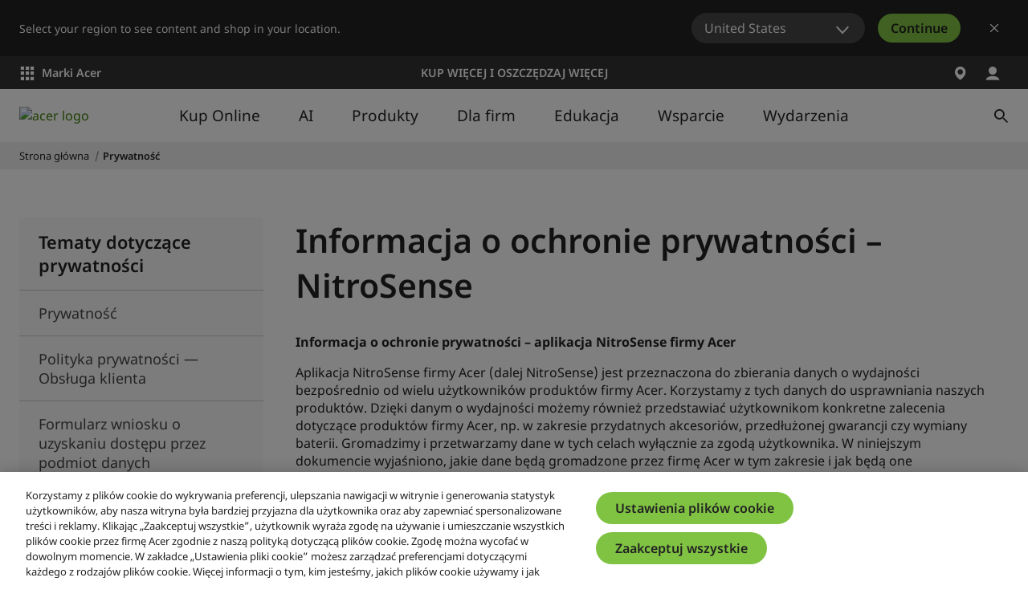

--- FILE ---
content_type: text/html; charset=utf-8
request_url: https://www.acer.com/pl-pl/privacy/acer-nitrosense-privacy-notice
body_size: 50004
content:


<!DOCTYPE html>
<html class="no-js" lang="pl-PL">
<head>
    <meta charset="UTF-8" /><script type="text/javascript">window.NREUM||(NREUM={});NREUM.info = {"beacon":"bam.nr-data.net","errorBeacon":"bam.nr-data.net","licenseKey":"NRJS-81a062a62fd54e082e5","applicationID":"1400628025","transactionName":"YwFbZxMADUdWBhBaWlpLdGUiTjNVUAAnXFtAFlZfDQQRG2cEA1Y=","queueTime":15,"applicationTime":1029,"agent":"","atts":""}</script><script type="text/javascript">(window.NREUM||(NREUM={})).init={privacy:{cookies_enabled:true},ajax:{deny_list:["bam.nr-data.net"]},feature_flags:["soft_nav"],distributed_tracing:{enabled:true}};(window.NREUM||(NREUM={})).loader_config={agentID:"1400769139",accountID:"3050433",trustKey:"1445366",xpid:"VwYCUVJQCxABUFFSAQMPVlYE",licenseKey:"NRJS-81a062a62fd54e082e5",applicationID:"1400628025",browserID:"1400769139"};;/*! For license information please see nr-loader-spa-1.308.0.min.js.LICENSE.txt */
(()=>{var e,t,r={384:(e,t,r)=>{"use strict";r.d(t,{NT:()=>a,US:()=>u,Zm:()=>o,bQ:()=>d,dV:()=>c,pV:()=>l});var n=r(6154),i=r(1863),s=r(1910);const a={beacon:"bam.nr-data.net",errorBeacon:"bam.nr-data.net"};function o(){return n.gm.NREUM||(n.gm.NREUM={}),void 0===n.gm.newrelic&&(n.gm.newrelic=n.gm.NREUM),n.gm.NREUM}function c(){let e=o();return e.o||(e.o={ST:n.gm.setTimeout,SI:n.gm.setImmediate||n.gm.setInterval,CT:n.gm.clearTimeout,XHR:n.gm.XMLHttpRequest,REQ:n.gm.Request,EV:n.gm.Event,PR:n.gm.Promise,MO:n.gm.MutationObserver,FETCH:n.gm.fetch,WS:n.gm.WebSocket},(0,s.i)(...Object.values(e.o))),e}function d(e,t){let r=o();r.initializedAgents??={},t.initializedAt={ms:(0,i.t)(),date:new Date},r.initializedAgents[e]=t}function u(e,t){o()[e]=t}function l(){return function(){let e=o();const t=e.info||{};e.info={beacon:a.beacon,errorBeacon:a.errorBeacon,...t}}(),function(){let e=o();const t=e.init||{};e.init={...t}}(),c(),function(){let e=o();const t=e.loader_config||{};e.loader_config={...t}}(),o()}},782:(e,t,r)=>{"use strict";r.d(t,{T:()=>n});const n=r(860).K7.pageViewTiming},860:(e,t,r)=>{"use strict";r.d(t,{$J:()=>u,K7:()=>c,P3:()=>d,XX:()=>i,Yy:()=>o,df:()=>s,qY:()=>n,v4:()=>a});const n="events",i="jserrors",s="browser/blobs",a="rum",o="browser/logs",c={ajax:"ajax",genericEvents:"generic_events",jserrors:i,logging:"logging",metrics:"metrics",pageAction:"page_action",pageViewEvent:"page_view_event",pageViewTiming:"page_view_timing",sessionReplay:"session_replay",sessionTrace:"session_trace",softNav:"soft_navigations",spa:"spa"},d={[c.pageViewEvent]:1,[c.pageViewTiming]:2,[c.metrics]:3,[c.jserrors]:4,[c.spa]:5,[c.ajax]:6,[c.sessionTrace]:7,[c.softNav]:8,[c.sessionReplay]:9,[c.logging]:10,[c.genericEvents]:11},u={[c.pageViewEvent]:a,[c.pageViewTiming]:n,[c.ajax]:n,[c.spa]:n,[c.softNav]:n,[c.metrics]:i,[c.jserrors]:i,[c.sessionTrace]:s,[c.sessionReplay]:s,[c.logging]:o,[c.genericEvents]:"ins"}},944:(e,t,r)=>{"use strict";r.d(t,{R:()=>i});var n=r(3241);function i(e,t){"function"==typeof console.debug&&(console.debug("New Relic Warning: https://github.com/newrelic/newrelic-browser-agent/blob/main/docs/warning-codes.md#".concat(e),t),(0,n.W)({agentIdentifier:null,drained:null,type:"data",name:"warn",feature:"warn",data:{code:e,secondary:t}}))}},993:(e,t,r)=>{"use strict";r.d(t,{A$:()=>s,ET:()=>a,TZ:()=>o,p_:()=>i});var n=r(860);const i={ERROR:"ERROR",WARN:"WARN",INFO:"INFO",DEBUG:"DEBUG",TRACE:"TRACE"},s={OFF:0,ERROR:1,WARN:2,INFO:3,DEBUG:4,TRACE:5},a="log",o=n.K7.logging},1541:(e,t,r)=>{"use strict";r.d(t,{U:()=>i,f:()=>n});const n={MFE:"MFE",BA:"BA"};function i(e,t){if(2!==t?.harvestEndpointVersion)return{};const r=t.agentRef.runtime.appMetadata.agents[0].entityGuid;return e?{"source.id":e.id,"source.name":e.name,"source.type":e.type,"parent.id":e.parent?.id||r,"parent.type":e.parent?.type||n.BA}:{"entity.guid":r,appId:t.agentRef.info.applicationID}}},1687:(e,t,r)=>{"use strict";r.d(t,{Ak:()=>d,Ze:()=>h,x3:()=>u});var n=r(3241),i=r(7836),s=r(3606),a=r(860),o=r(2646);const c={};function d(e,t){const r={staged:!1,priority:a.P3[t]||0};l(e),c[e].get(t)||c[e].set(t,r)}function u(e,t){e&&c[e]&&(c[e].get(t)&&c[e].delete(t),p(e,t,!1),c[e].size&&f(e))}function l(e){if(!e)throw new Error("agentIdentifier required");c[e]||(c[e]=new Map)}function h(e="",t="feature",r=!1){if(l(e),!e||!c[e].get(t)||r)return p(e,t);c[e].get(t).staged=!0,f(e)}function f(e){const t=Array.from(c[e]);t.every(([e,t])=>t.staged)&&(t.sort((e,t)=>e[1].priority-t[1].priority),t.forEach(([t])=>{c[e].delete(t),p(e,t)}))}function p(e,t,r=!0){const a=e?i.ee.get(e):i.ee,c=s.i.handlers;if(!a.aborted&&a.backlog&&c){if((0,n.W)({agentIdentifier:e,type:"lifecycle",name:"drain",feature:t}),r){const e=a.backlog[t],r=c[t];if(r){for(let t=0;e&&t<e.length;++t)g(e[t],r);Object.entries(r).forEach(([e,t])=>{Object.values(t||{}).forEach(t=>{t[0]?.on&&t[0]?.context()instanceof o.y&&t[0].on(e,t[1])})})}}a.isolatedBacklog||delete c[t],a.backlog[t]=null,a.emit("drain-"+t,[])}}function g(e,t){var r=e[1];Object.values(t[r]||{}).forEach(t=>{var r=e[0];if(t[0]===r){var n=t[1],i=e[3],s=e[2];n.apply(i,s)}})}},1738:(e,t,r)=>{"use strict";r.d(t,{U:()=>f,Y:()=>h});var n=r(3241),i=r(9908),s=r(1863),a=r(944),o=r(5701),c=r(3969),d=r(8362),u=r(860),l=r(4261);function h(e,t,r,s){const h=s||r;!h||h[e]&&h[e]!==d.d.prototype[e]||(h[e]=function(){(0,i.p)(c.xV,["API/"+e+"/called"],void 0,u.K7.metrics,r.ee),(0,n.W)({agentIdentifier:r.agentIdentifier,drained:!!o.B?.[r.agentIdentifier],type:"data",name:"api",feature:l.Pl+e,data:{}});try{return t.apply(this,arguments)}catch(e){(0,a.R)(23,e)}})}function f(e,t,r,n,a){const o=e.info;null===r?delete o.jsAttributes[t]:o.jsAttributes[t]=r,(a||null===r)&&(0,i.p)(l.Pl+n,[(0,s.t)(),t,r],void 0,"session",e.ee)}},1741:(e,t,r)=>{"use strict";r.d(t,{W:()=>s});var n=r(944),i=r(4261);class s{#e(e,...t){if(this[e]!==s.prototype[e])return this[e](...t);(0,n.R)(35,e)}addPageAction(e,t){return this.#e(i.hG,e,t)}register(e){return this.#e(i.eY,e)}recordCustomEvent(e,t){return this.#e(i.fF,e,t)}setPageViewName(e,t){return this.#e(i.Fw,e,t)}setCustomAttribute(e,t,r){return this.#e(i.cD,e,t,r)}noticeError(e,t){return this.#e(i.o5,e,t)}setUserId(e,t=!1){return this.#e(i.Dl,e,t)}setApplicationVersion(e){return this.#e(i.nb,e)}setErrorHandler(e){return this.#e(i.bt,e)}addRelease(e,t){return this.#e(i.k6,e,t)}log(e,t){return this.#e(i.$9,e,t)}start(){return this.#e(i.d3)}finished(e){return this.#e(i.BL,e)}recordReplay(){return this.#e(i.CH)}pauseReplay(){return this.#e(i.Tb)}addToTrace(e){return this.#e(i.U2,e)}setCurrentRouteName(e){return this.#e(i.PA,e)}interaction(e){return this.#e(i.dT,e)}wrapLogger(e,t,r){return this.#e(i.Wb,e,t,r)}measure(e,t){return this.#e(i.V1,e,t)}consent(e){return this.#e(i.Pv,e)}}},1863:(e,t,r)=>{"use strict";function n(){return Math.floor(performance.now())}r.d(t,{t:()=>n})},1910:(e,t,r)=>{"use strict";r.d(t,{i:()=>s});var n=r(944);const i=new Map;function s(...e){return e.every(e=>{if(i.has(e))return i.get(e);const t="function"==typeof e?e.toString():"",r=t.includes("[native code]"),s=t.includes("nrWrapper");return r||s||(0,n.R)(64,e?.name||t),i.set(e,r),r})}},2555:(e,t,r)=>{"use strict";r.d(t,{D:()=>o,f:()=>a});var n=r(384),i=r(8122);const s={beacon:n.NT.beacon,errorBeacon:n.NT.errorBeacon,licenseKey:void 0,applicationID:void 0,sa:void 0,queueTime:void 0,applicationTime:void 0,ttGuid:void 0,user:void 0,account:void 0,product:void 0,extra:void 0,jsAttributes:{},userAttributes:void 0,atts:void 0,transactionName:void 0,tNamePlain:void 0};function a(e){try{return!!e.licenseKey&&!!e.errorBeacon&&!!e.applicationID}catch(e){return!1}}const o=e=>(0,i.a)(e,s)},2614:(e,t,r)=>{"use strict";r.d(t,{BB:()=>a,H3:()=>n,g:()=>d,iL:()=>c,tS:()=>o,uh:()=>i,wk:()=>s});const n="NRBA",i="SESSION",s=144e5,a=18e5,o={STARTED:"session-started",PAUSE:"session-pause",RESET:"session-reset",RESUME:"session-resume",UPDATE:"session-update"},c={SAME_TAB:"same-tab",CROSS_TAB:"cross-tab"},d={OFF:0,FULL:1,ERROR:2}},2646:(e,t,r)=>{"use strict";r.d(t,{y:()=>n});class n{constructor(e){this.contextId=e}}},2843:(e,t,r)=>{"use strict";r.d(t,{G:()=>s,u:()=>i});var n=r(3878);function i(e,t=!1,r,i){(0,n.DD)("visibilitychange",function(){if(t)return void("hidden"===document.visibilityState&&e());e(document.visibilityState)},r,i)}function s(e,t,r){(0,n.sp)("pagehide",e,t,r)}},3241:(e,t,r)=>{"use strict";r.d(t,{W:()=>s});var n=r(6154);const i="newrelic";function s(e={}){try{n.gm.dispatchEvent(new CustomEvent(i,{detail:e}))}catch(e){}}},3304:(e,t,r)=>{"use strict";r.d(t,{A:()=>s});var n=r(7836);const i=()=>{const e=new WeakSet;return(t,r)=>{if("object"==typeof r&&null!==r){if(e.has(r))return;e.add(r)}return r}};function s(e){try{return JSON.stringify(e,i())??""}catch(e){try{n.ee.emit("internal-error",[e])}catch(e){}return""}}},3333:(e,t,r)=>{"use strict";r.d(t,{$v:()=>u,TZ:()=>n,Xh:()=>c,Zp:()=>i,kd:()=>d,mq:()=>o,nf:()=>a,qN:()=>s});const n=r(860).K7.genericEvents,i=["auxclick","click","copy","keydown","paste","scrollend"],s=["focus","blur"],a=4,o=1e3,c=2e3,d=["PageAction","UserAction","BrowserPerformance"],u={RESOURCES:"experimental.resources",REGISTER:"register"}},3434:(e,t,r)=>{"use strict";r.d(t,{Jt:()=>s,YM:()=>d});var n=r(7836),i=r(5607);const s="nr@original:".concat(i.W),a=50;var o=Object.prototype.hasOwnProperty,c=!1;function d(e,t){return e||(e=n.ee),r.inPlace=function(e,t,n,i,s){n||(n="");const a="-"===n.charAt(0);for(let o=0;o<t.length;o++){const c=t[o],d=e[c];l(d)||(e[c]=r(d,a?c+n:n,i,c,s))}},r.flag=s,r;function r(t,r,n,c,d){return l(t)?t:(r||(r=""),nrWrapper[s]=t,function(e,t,r){if(Object.defineProperty&&Object.keys)try{return Object.keys(e).forEach(function(r){Object.defineProperty(t,r,{get:function(){return e[r]},set:function(t){return e[r]=t,t}})}),t}catch(e){u([e],r)}for(var n in e)o.call(e,n)&&(t[n]=e[n])}(t,nrWrapper,e),nrWrapper);function nrWrapper(){var s,o,l,h;let f;try{o=this,s=[...arguments],l="function"==typeof n?n(s,o):n||{}}catch(t){u([t,"",[s,o,c],l],e)}i(r+"start",[s,o,c],l,d);const p=performance.now();let g;try{return h=t.apply(o,s),g=performance.now(),h}catch(e){throw g=performance.now(),i(r+"err",[s,o,e],l,d),f=e,f}finally{const e=g-p,t={start:p,end:g,duration:e,isLongTask:e>=a,methodName:c,thrownError:f};t.isLongTask&&i("long-task",[t,o],l,d),i(r+"end",[s,o,h],l,d)}}}function i(r,n,i,s){if(!c||t){var a=c;c=!0;try{e.emit(r,n,i,t,s)}catch(t){u([t,r,n,i],e)}c=a}}}function u(e,t){t||(t=n.ee);try{t.emit("internal-error",e)}catch(e){}}function l(e){return!(e&&"function"==typeof e&&e.apply&&!e[s])}},3606:(e,t,r)=>{"use strict";r.d(t,{i:()=>s});var n=r(9908);s.on=a;var i=s.handlers={};function s(e,t,r,s){a(s||n.d,i,e,t,r)}function a(e,t,r,i,s){s||(s="feature"),e||(e=n.d);var a=t[s]=t[s]||{};(a[r]=a[r]||[]).push([e,i])}},3738:(e,t,r)=>{"use strict";r.d(t,{He:()=>i,Kp:()=>o,Lc:()=>d,Rz:()=>u,TZ:()=>n,bD:()=>s,d3:()=>a,jx:()=>l,sl:()=>h,uP:()=>c});const n=r(860).K7.sessionTrace,i="bstResource",s="resource",a="-start",o="-end",c="fn"+a,d="fn"+o,u="pushState",l=1e3,h=3e4},3785:(e,t,r)=>{"use strict";r.d(t,{R:()=>c,b:()=>d});var n=r(9908),i=r(1863),s=r(860),a=r(3969),o=r(993);function c(e,t,r={},c=o.p_.INFO,d=!0,u,l=(0,i.t)()){(0,n.p)(a.xV,["API/logging/".concat(c.toLowerCase(),"/called")],void 0,s.K7.metrics,e),(0,n.p)(o.ET,[l,t,r,c,d,u],void 0,s.K7.logging,e)}function d(e){return"string"==typeof e&&Object.values(o.p_).some(t=>t===e.toUpperCase().trim())}},3878:(e,t,r)=>{"use strict";function n(e,t){return{capture:e,passive:!1,signal:t}}function i(e,t,r=!1,i){window.addEventListener(e,t,n(r,i))}function s(e,t,r=!1,i){document.addEventListener(e,t,n(r,i))}r.d(t,{DD:()=>s,jT:()=>n,sp:()=>i})},3962:(e,t,r)=>{"use strict";r.d(t,{AM:()=>a,O2:()=>l,OV:()=>s,Qu:()=>h,TZ:()=>c,ih:()=>f,pP:()=>o,t1:()=>u,tC:()=>i,wD:()=>d});var n=r(860);const i=["click","keydown","submit"],s="popstate",a="api",o="initialPageLoad",c=n.K7.softNav,d=5e3,u=500,l={INITIAL_PAGE_LOAD:"",ROUTE_CHANGE:1,UNSPECIFIED:2},h={INTERACTION:1,AJAX:2,CUSTOM_END:3,CUSTOM_TRACER:4},f={IP:"in progress",PF:"pending finish",FIN:"finished",CAN:"cancelled"}},3969:(e,t,r)=>{"use strict";r.d(t,{TZ:()=>n,XG:()=>o,rs:()=>i,xV:()=>a,z_:()=>s});const n=r(860).K7.metrics,i="sm",s="cm",a="storeSupportabilityMetrics",o="storeEventMetrics"},4234:(e,t,r)=>{"use strict";r.d(t,{W:()=>s});var n=r(7836),i=r(1687);class s{constructor(e,t){this.agentIdentifier=e,this.ee=n.ee.get(e),this.featureName=t,this.blocked=!1}deregisterDrain(){(0,i.x3)(this.agentIdentifier,this.featureName)}}},4261:(e,t,r)=>{"use strict";r.d(t,{$9:()=>u,BL:()=>c,CH:()=>p,Dl:()=>R,Fw:()=>w,PA:()=>v,Pl:()=>n,Pv:()=>A,Tb:()=>h,U2:()=>a,V1:()=>E,Wb:()=>T,bt:()=>y,cD:()=>b,d3:()=>x,dT:()=>d,eY:()=>g,fF:()=>f,hG:()=>s,hw:()=>i,k6:()=>o,nb:()=>m,o5:()=>l});const n="api-",i=n+"ixn-",s="addPageAction",a="addToTrace",o="addRelease",c="finished",d="interaction",u="log",l="noticeError",h="pauseReplay",f="recordCustomEvent",p="recordReplay",g="register",m="setApplicationVersion",v="setCurrentRouteName",b="setCustomAttribute",y="setErrorHandler",w="setPageViewName",R="setUserId",x="start",T="wrapLogger",E="measure",A="consent"},5205:(e,t,r)=>{"use strict";r.d(t,{j:()=>S});var n=r(384),i=r(1741);var s=r(2555),a=r(3333);const o=e=>{if(!e||"string"!=typeof e)return!1;try{document.createDocumentFragment().querySelector(e)}catch{return!1}return!0};var c=r(2614),d=r(944),u=r(8122);const l="[data-nr-mask]",h=e=>(0,u.a)(e,(()=>{const e={feature_flags:[],experimental:{allow_registered_children:!1,resources:!1},mask_selector:"*",block_selector:"[data-nr-block]",mask_input_options:{color:!1,date:!1,"datetime-local":!1,email:!1,month:!1,number:!1,range:!1,search:!1,tel:!1,text:!1,time:!1,url:!1,week:!1,textarea:!1,select:!1,password:!0}};return{ajax:{deny_list:void 0,block_internal:!0,enabled:!0,autoStart:!0},api:{get allow_registered_children(){return e.feature_flags.includes(a.$v.REGISTER)||e.experimental.allow_registered_children},set allow_registered_children(t){e.experimental.allow_registered_children=t},duplicate_registered_data:!1},browser_consent_mode:{enabled:!1},distributed_tracing:{enabled:void 0,exclude_newrelic_header:void 0,cors_use_newrelic_header:void 0,cors_use_tracecontext_headers:void 0,allowed_origins:void 0},get feature_flags(){return e.feature_flags},set feature_flags(t){e.feature_flags=t},generic_events:{enabled:!0,autoStart:!0},harvest:{interval:30},jserrors:{enabled:!0,autoStart:!0},logging:{enabled:!0,autoStart:!0},metrics:{enabled:!0,autoStart:!0},obfuscate:void 0,page_action:{enabled:!0},page_view_event:{enabled:!0,autoStart:!0},page_view_timing:{enabled:!0,autoStart:!0},performance:{capture_marks:!1,capture_measures:!1,capture_detail:!0,resources:{get enabled(){return e.feature_flags.includes(a.$v.RESOURCES)||e.experimental.resources},set enabled(t){e.experimental.resources=t},asset_types:[],first_party_domains:[],ignore_newrelic:!0}},privacy:{cookies_enabled:!0},proxy:{assets:void 0,beacon:void 0},session:{expiresMs:c.wk,inactiveMs:c.BB},session_replay:{autoStart:!0,enabled:!1,preload:!1,sampling_rate:10,error_sampling_rate:100,collect_fonts:!1,inline_images:!1,fix_stylesheets:!0,mask_all_inputs:!0,get mask_text_selector(){return e.mask_selector},set mask_text_selector(t){o(t)?e.mask_selector="".concat(t,",").concat(l):""===t||null===t?e.mask_selector=l:(0,d.R)(5,t)},get block_class(){return"nr-block"},get ignore_class(){return"nr-ignore"},get mask_text_class(){return"nr-mask"},get block_selector(){return e.block_selector},set block_selector(t){o(t)?e.block_selector+=",".concat(t):""!==t&&(0,d.R)(6,t)},get mask_input_options(){return e.mask_input_options},set mask_input_options(t){t&&"object"==typeof t?e.mask_input_options={...t,password:!0}:(0,d.R)(7,t)}},session_trace:{enabled:!0,autoStart:!0},soft_navigations:{enabled:!0,autoStart:!0},spa:{enabled:!0,autoStart:!0},ssl:void 0,user_actions:{enabled:!0,elementAttributes:["id","className","tagName","type"]}}})());var f=r(6154),p=r(9324);let g=0;const m={buildEnv:p.F3,distMethod:p.Xs,version:p.xv,originTime:f.WN},v={consented:!1},b={appMetadata:{},get consented(){return this.session?.state?.consent||v.consented},set consented(e){v.consented=e},customTransaction:void 0,denyList:void 0,disabled:!1,harvester:void 0,isolatedBacklog:!1,isRecording:!1,loaderType:void 0,maxBytes:3e4,obfuscator:void 0,onerror:void 0,ptid:void 0,releaseIds:{},session:void 0,timeKeeper:void 0,registeredEntities:[],jsAttributesMetadata:{bytes:0},get harvestCount(){return++g}},y=e=>{const t=(0,u.a)(e,b),r=Object.keys(m).reduce((e,t)=>(e[t]={value:m[t],writable:!1,configurable:!0,enumerable:!0},e),{});return Object.defineProperties(t,r)};var w=r(5701);const R=e=>{const t=e.startsWith("http");e+="/",r.p=t?e:"https://"+e};var x=r(7836),T=r(3241);const E={accountID:void 0,trustKey:void 0,agentID:void 0,licenseKey:void 0,applicationID:void 0,xpid:void 0},A=e=>(0,u.a)(e,E),_=new Set;function S(e,t={},r,a){let{init:o,info:c,loader_config:d,runtime:u={},exposed:l=!0}=t;if(!c){const e=(0,n.pV)();o=e.init,c=e.info,d=e.loader_config}e.init=h(o||{}),e.loader_config=A(d||{}),c.jsAttributes??={},f.bv&&(c.jsAttributes.isWorker=!0),e.info=(0,s.D)(c);const p=e.init,g=[c.beacon,c.errorBeacon];_.has(e.agentIdentifier)||(p.proxy.assets&&(R(p.proxy.assets),g.push(p.proxy.assets)),p.proxy.beacon&&g.push(p.proxy.beacon),e.beacons=[...g],function(e){const t=(0,n.pV)();Object.getOwnPropertyNames(i.W.prototype).forEach(r=>{const n=i.W.prototype[r];if("function"!=typeof n||"constructor"===n)return;let s=t[r];e[r]&&!1!==e.exposed&&"micro-agent"!==e.runtime?.loaderType&&(t[r]=(...t)=>{const n=e[r](...t);return s?s(...t):n})})}(e),(0,n.US)("activatedFeatures",w.B)),u.denyList=[...p.ajax.deny_list||[],...p.ajax.block_internal?g:[]],u.ptid=e.agentIdentifier,u.loaderType=r,e.runtime=y(u),_.has(e.agentIdentifier)||(e.ee=x.ee.get(e.agentIdentifier),e.exposed=l,(0,T.W)({agentIdentifier:e.agentIdentifier,drained:!!w.B?.[e.agentIdentifier],type:"lifecycle",name:"initialize",feature:void 0,data:e.config})),_.add(e.agentIdentifier)}},5270:(e,t,r)=>{"use strict";r.d(t,{Aw:()=>a,SR:()=>s,rF:()=>o});var n=r(384),i=r(7767);function s(e){return!!(0,n.dV)().o.MO&&(0,i.V)(e)&&!0===e?.session_trace.enabled}function a(e){return!0===e?.session_replay.preload&&s(e)}function o(e,t){try{if("string"==typeof t?.type){if("password"===t.type.toLowerCase())return"*".repeat(e?.length||0);if(void 0!==t?.dataset?.nrUnmask||t?.classList?.contains("nr-unmask"))return e}}catch(e){}return"string"==typeof e?e.replace(/[\S]/g,"*"):"*".repeat(e?.length||0)}},5289:(e,t,r)=>{"use strict";r.d(t,{GG:()=>a,Qr:()=>c,sB:()=>o});var n=r(3878),i=r(6389);function s(){return"undefined"==typeof document||"complete"===document.readyState}function a(e,t){if(s())return e();const r=(0,i.J)(e),a=setInterval(()=>{s()&&(clearInterval(a),r())},500);(0,n.sp)("load",r,t)}function o(e){if(s())return e();(0,n.DD)("DOMContentLoaded",e)}function c(e){if(s())return e();(0,n.sp)("popstate",e)}},5607:(e,t,r)=>{"use strict";r.d(t,{W:()=>n});const n=(0,r(9566).bz)()},5701:(e,t,r)=>{"use strict";r.d(t,{B:()=>s,t:()=>a});var n=r(3241);const i=new Set,s={};function a(e,t){const r=t.agentIdentifier;s[r]??={},e&&"object"==typeof e&&(i.has(r)||(t.ee.emit("rumresp",[e]),s[r]=e,i.add(r),(0,n.W)({agentIdentifier:r,loaded:!0,drained:!0,type:"lifecycle",name:"load",feature:void 0,data:e})))}},6154:(e,t,r)=>{"use strict";r.d(t,{OF:()=>d,RI:()=>i,WN:()=>h,bv:()=>s,eN:()=>f,gm:()=>a,lR:()=>l,m:()=>c,mw:()=>o,sb:()=>u});var n=r(1863);const i="undefined"!=typeof window&&!!window.document,s="undefined"!=typeof WorkerGlobalScope&&("undefined"!=typeof self&&self instanceof WorkerGlobalScope&&self.navigator instanceof WorkerNavigator||"undefined"!=typeof globalThis&&globalThis instanceof WorkerGlobalScope&&globalThis.navigator instanceof WorkerNavigator),a=i?window:"undefined"!=typeof WorkerGlobalScope&&("undefined"!=typeof self&&self instanceof WorkerGlobalScope&&self||"undefined"!=typeof globalThis&&globalThis instanceof WorkerGlobalScope&&globalThis),o=Boolean("hidden"===a?.document?.visibilityState),c=""+a?.location,d=/iPad|iPhone|iPod/.test(a.navigator?.userAgent),u=d&&"undefined"==typeof SharedWorker,l=(()=>{const e=a.navigator?.userAgent?.match(/Firefox[/\s](\d+\.\d+)/);return Array.isArray(e)&&e.length>=2?+e[1]:0})(),h=Date.now()-(0,n.t)(),f=()=>"undefined"!=typeof PerformanceNavigationTiming&&a?.performance?.getEntriesByType("navigation")?.[0]?.responseStart},6344:(e,t,r)=>{"use strict";r.d(t,{BB:()=>u,Qb:()=>l,TZ:()=>i,Ug:()=>a,Vh:()=>s,_s:()=>o,bc:()=>d,yP:()=>c});var n=r(2614);const i=r(860).K7.sessionReplay,s="errorDuringReplay",a=.12,o={DomContentLoaded:0,Load:1,FullSnapshot:2,IncrementalSnapshot:3,Meta:4,Custom:5},c={[n.g.ERROR]:15e3,[n.g.FULL]:3e5,[n.g.OFF]:0},d={RESET:{message:"Session was reset",sm:"Reset"},IMPORT:{message:"Recorder failed to import",sm:"Import"},TOO_MANY:{message:"429: Too Many Requests",sm:"Too-Many"},TOO_BIG:{message:"Payload was too large",sm:"Too-Big"},CROSS_TAB:{message:"Session Entity was set to OFF on another tab",sm:"Cross-Tab"},ENTITLEMENTS:{message:"Session Replay is not allowed and will not be started",sm:"Entitlement"}},u=5e3,l={API:"api",RESUME:"resume",SWITCH_TO_FULL:"switchToFull",INITIALIZE:"initialize",PRELOAD:"preload"}},6389:(e,t,r)=>{"use strict";function n(e,t=500,r={}){const n=r?.leading||!1;let i;return(...r)=>{n&&void 0===i&&(e.apply(this,r),i=setTimeout(()=>{i=clearTimeout(i)},t)),n||(clearTimeout(i),i=setTimeout(()=>{e.apply(this,r)},t))}}function i(e){let t=!1;return(...r)=>{t||(t=!0,e.apply(this,r))}}r.d(t,{J:()=>i,s:()=>n})},6630:(e,t,r)=>{"use strict";r.d(t,{T:()=>n});const n=r(860).K7.pageViewEvent},6774:(e,t,r)=>{"use strict";r.d(t,{T:()=>n});const n=r(860).K7.jserrors},7295:(e,t,r)=>{"use strict";r.d(t,{Xv:()=>a,gX:()=>i,iW:()=>s});var n=[];function i(e){if(!e||s(e))return!1;if(0===n.length)return!0;if("*"===n[0].hostname)return!1;for(var t=0;t<n.length;t++){var r=n[t];if(r.hostname.test(e.hostname)&&r.pathname.test(e.pathname))return!1}return!0}function s(e){return void 0===e.hostname}function a(e){if(n=[],e&&e.length)for(var t=0;t<e.length;t++){let r=e[t];if(!r)continue;if("*"===r)return void(n=[{hostname:"*"}]);0===r.indexOf("http://")?r=r.substring(7):0===r.indexOf("https://")&&(r=r.substring(8));const i=r.indexOf("/");let s,a;i>0?(s=r.substring(0,i),a=r.substring(i)):(s=r,a="*");let[c]=s.split(":");n.push({hostname:o(c),pathname:o(a,!0)})}}function o(e,t=!1){const r=e.replace(/[.+?^${}()|[\]\\]/g,e=>"\\"+e).replace(/\*/g,".*?");return new RegExp((t?"^":"")+r+"$")}},7485:(e,t,r)=>{"use strict";r.d(t,{D:()=>i});var n=r(6154);function i(e){if(0===(e||"").indexOf("data:"))return{protocol:"data"};try{const t=new URL(e,location.href),r={port:t.port,hostname:t.hostname,pathname:t.pathname,search:t.search,protocol:t.protocol.slice(0,t.protocol.indexOf(":")),sameOrigin:t.protocol===n.gm?.location?.protocol&&t.host===n.gm?.location?.host};return r.port&&""!==r.port||("http:"===t.protocol&&(r.port="80"),"https:"===t.protocol&&(r.port="443")),r.pathname&&""!==r.pathname?r.pathname.startsWith("/")||(r.pathname="/".concat(r.pathname)):r.pathname="/",r}catch(e){return{}}}},7699:(e,t,r)=>{"use strict";r.d(t,{It:()=>s,KC:()=>o,No:()=>i,qh:()=>a});var n=r(860);const i=16e3,s=1e6,a="SESSION_ERROR",o={[n.K7.logging]:!0,[n.K7.genericEvents]:!1,[n.K7.jserrors]:!1,[n.K7.ajax]:!1}},7767:(e,t,r)=>{"use strict";r.d(t,{V:()=>i});var n=r(6154);const i=e=>n.RI&&!0===e?.privacy.cookies_enabled},7836:(e,t,r)=>{"use strict";r.d(t,{P:()=>o,ee:()=>c});var n=r(384),i=r(8990),s=r(2646),a=r(5607);const o="nr@context:".concat(a.W),c=function e(t,r){var n={},a={},u={},l=!1;try{l=16===r.length&&d.initializedAgents?.[r]?.runtime.isolatedBacklog}catch(e){}var h={on:p,addEventListener:p,removeEventListener:function(e,t){var r=n[e];if(!r)return;for(var i=0;i<r.length;i++)r[i]===t&&r.splice(i,1)},emit:function(e,r,n,i,s){!1!==s&&(s=!0);if(c.aborted&&!i)return;t&&s&&t.emit(e,r,n);var o=f(n);g(e).forEach(e=>{e.apply(o,r)});var d=v()[a[e]];d&&d.push([h,e,r,o]);return o},get:m,listeners:g,context:f,buffer:function(e,t){const r=v();if(t=t||"feature",h.aborted)return;Object.entries(e||{}).forEach(([e,n])=>{a[n]=t,t in r||(r[t]=[])})},abort:function(){h._aborted=!0,Object.keys(h.backlog).forEach(e=>{delete h.backlog[e]})},isBuffering:function(e){return!!v()[a[e]]},debugId:r,backlog:l?{}:t&&"object"==typeof t.backlog?t.backlog:{},isolatedBacklog:l};return Object.defineProperty(h,"aborted",{get:()=>{let e=h._aborted||!1;return e||(t&&(e=t.aborted),e)}}),h;function f(e){return e&&e instanceof s.y?e:e?(0,i.I)(e,o,()=>new s.y(o)):new s.y(o)}function p(e,t){n[e]=g(e).concat(t)}function g(e){return n[e]||[]}function m(t){return u[t]=u[t]||e(h,t)}function v(){return h.backlog}}(void 0,"globalEE"),d=(0,n.Zm)();d.ee||(d.ee=c)},8122:(e,t,r)=>{"use strict";r.d(t,{a:()=>i});var n=r(944);function i(e,t){try{if(!e||"object"!=typeof e)return(0,n.R)(3);if(!t||"object"!=typeof t)return(0,n.R)(4);const r=Object.create(Object.getPrototypeOf(t),Object.getOwnPropertyDescriptors(t)),s=0===Object.keys(r).length?e:r;for(let a in s)if(void 0!==e[a])try{if(null===e[a]){r[a]=null;continue}Array.isArray(e[a])&&Array.isArray(t[a])?r[a]=Array.from(new Set([...e[a],...t[a]])):"object"==typeof e[a]&&"object"==typeof t[a]?r[a]=i(e[a],t[a]):r[a]=e[a]}catch(e){r[a]||(0,n.R)(1,e)}return r}catch(e){(0,n.R)(2,e)}}},8139:(e,t,r)=>{"use strict";r.d(t,{u:()=>h});var n=r(7836),i=r(3434),s=r(8990),a=r(6154);const o={},c=a.gm.XMLHttpRequest,d="addEventListener",u="removeEventListener",l="nr@wrapped:".concat(n.P);function h(e){var t=function(e){return(e||n.ee).get("events")}(e);if(o[t.debugId]++)return t;o[t.debugId]=1;var r=(0,i.YM)(t,!0);function h(e){r.inPlace(e,[d,u],"-",p)}function p(e,t){return e[1]}return"getPrototypeOf"in Object&&(a.RI&&f(document,h),c&&f(c.prototype,h),f(a.gm,h)),t.on(d+"-start",function(e,t){var n=e[1];if(null!==n&&("function"==typeof n||"object"==typeof n)&&"newrelic"!==e[0]){var i=(0,s.I)(n,l,function(){var e={object:function(){if("function"!=typeof n.handleEvent)return;return n.handleEvent.apply(n,arguments)},function:n}[typeof n];return e?r(e,"fn-",null,e.name||"anonymous"):n});this.wrapped=e[1]=i}}),t.on(u+"-start",function(e){e[1]=this.wrapped||e[1]}),t}function f(e,t,...r){let n=e;for(;"object"==typeof n&&!Object.prototype.hasOwnProperty.call(n,d);)n=Object.getPrototypeOf(n);n&&t(n,...r)}},8362:(e,t,r)=>{"use strict";r.d(t,{d:()=>s});var n=r(9566),i=r(1741);class s extends i.W{agentIdentifier=(0,n.LA)(16)}},8374:(e,t,r)=>{r.nc=(()=>{try{return document?.currentScript?.nonce}catch(e){}return""})()},8990:(e,t,r)=>{"use strict";r.d(t,{I:()=>i});var n=Object.prototype.hasOwnProperty;function i(e,t,r){if(n.call(e,t))return e[t];var i=r();if(Object.defineProperty&&Object.keys)try{return Object.defineProperty(e,t,{value:i,writable:!0,enumerable:!1}),i}catch(e){}return e[t]=i,i}},9119:(e,t,r)=>{"use strict";r.d(t,{L:()=>s});var n=/([^?#]*)[^#]*(#[^?]*|$).*/,i=/([^?#]*)().*/;function s(e,t){return e?e.replace(t?n:i,"$1$2"):e}},9300:(e,t,r)=>{"use strict";r.d(t,{T:()=>n});const n=r(860).K7.ajax},9324:(e,t,r)=>{"use strict";r.d(t,{AJ:()=>a,F3:()=>i,Xs:()=>s,Yq:()=>o,xv:()=>n});const n="1.308.0",i="PROD",s="CDN",a="@newrelic/rrweb",o="1.0.1"},9566:(e,t,r)=>{"use strict";r.d(t,{LA:()=>o,ZF:()=>c,bz:()=>a,el:()=>d});var n=r(6154);const i="xxxxxxxx-xxxx-4xxx-yxxx-xxxxxxxxxxxx";function s(e,t){return e?15&e[t]:16*Math.random()|0}function a(){const e=n.gm?.crypto||n.gm?.msCrypto;let t,r=0;return e&&e.getRandomValues&&(t=e.getRandomValues(new Uint8Array(30))),i.split("").map(e=>"x"===e?s(t,r++).toString(16):"y"===e?(3&s()|8).toString(16):e).join("")}function o(e){const t=n.gm?.crypto||n.gm?.msCrypto;let r,i=0;t&&t.getRandomValues&&(r=t.getRandomValues(new Uint8Array(e)));const a=[];for(var o=0;o<e;o++)a.push(s(r,i++).toString(16));return a.join("")}function c(){return o(16)}function d(){return o(32)}},9908:(e,t,r)=>{"use strict";r.d(t,{d:()=>n,p:()=>i});var n=r(7836).ee.get("handle");function i(e,t,r,i,s){s?(s.buffer([e],i),s.emit(e,t,r)):(n.buffer([e],i),n.emit(e,t,r))}}},n={};function i(e){var t=n[e];if(void 0!==t)return t.exports;var s=n[e]={exports:{}};return r[e](s,s.exports,i),s.exports}i.m=r,i.d=(e,t)=>{for(var r in t)i.o(t,r)&&!i.o(e,r)&&Object.defineProperty(e,r,{enumerable:!0,get:t[r]})},i.f={},i.e=e=>Promise.all(Object.keys(i.f).reduce((t,r)=>(i.f[r](e,t),t),[])),i.u=e=>({212:"nr-spa-compressor",249:"nr-spa-recorder",478:"nr-spa"}[e]+"-1.308.0.min.js"),i.o=(e,t)=>Object.prototype.hasOwnProperty.call(e,t),e={},t="NRBA-1.308.0.PROD:",i.l=(r,n,s,a)=>{if(e[r])e[r].push(n);else{var o,c;if(void 0!==s)for(var d=document.getElementsByTagName("script"),u=0;u<d.length;u++){var l=d[u];if(l.getAttribute("src")==r||l.getAttribute("data-webpack")==t+s){o=l;break}}if(!o){c=!0;var h={478:"sha512-RSfSVnmHk59T/uIPbdSE0LPeqcEdF4/+XhfJdBuccH5rYMOEZDhFdtnh6X6nJk7hGpzHd9Ujhsy7lZEz/ORYCQ==",249:"sha512-ehJXhmntm85NSqW4MkhfQqmeKFulra3klDyY0OPDUE+sQ3GokHlPh1pmAzuNy//3j4ac6lzIbmXLvGQBMYmrkg==",212:"sha512-B9h4CR46ndKRgMBcK+j67uSR2RCnJfGefU+A7FrgR/k42ovXy5x/MAVFiSvFxuVeEk/pNLgvYGMp1cBSK/G6Fg=="};(o=document.createElement("script")).charset="utf-8",i.nc&&o.setAttribute("nonce",i.nc),o.setAttribute("data-webpack",t+s),o.src=r,0!==o.src.indexOf(window.location.origin+"/")&&(o.crossOrigin="anonymous"),h[a]&&(o.integrity=h[a])}e[r]=[n];var f=(t,n)=>{o.onerror=o.onload=null,clearTimeout(p);var i=e[r];if(delete e[r],o.parentNode&&o.parentNode.removeChild(o),i&&i.forEach(e=>e(n)),t)return t(n)},p=setTimeout(f.bind(null,void 0,{type:"timeout",target:o}),12e4);o.onerror=f.bind(null,o.onerror),o.onload=f.bind(null,o.onload),c&&document.head.appendChild(o)}},i.r=e=>{"undefined"!=typeof Symbol&&Symbol.toStringTag&&Object.defineProperty(e,Symbol.toStringTag,{value:"Module"}),Object.defineProperty(e,"__esModule",{value:!0})},i.p="https://js-agent.newrelic.com/",(()=>{var e={38:0,788:0};i.f.j=(t,r)=>{var n=i.o(e,t)?e[t]:void 0;if(0!==n)if(n)r.push(n[2]);else{var s=new Promise((r,i)=>n=e[t]=[r,i]);r.push(n[2]=s);var a=i.p+i.u(t),o=new Error;i.l(a,r=>{if(i.o(e,t)&&(0!==(n=e[t])&&(e[t]=void 0),n)){var s=r&&("load"===r.type?"missing":r.type),a=r&&r.target&&r.target.src;o.message="Loading chunk "+t+" failed: ("+s+": "+a+")",o.name="ChunkLoadError",o.type=s,o.request=a,n[1](o)}},"chunk-"+t,t)}};var t=(t,r)=>{var n,s,[a,o,c]=r,d=0;if(a.some(t=>0!==e[t])){for(n in o)i.o(o,n)&&(i.m[n]=o[n]);if(c)c(i)}for(t&&t(r);d<a.length;d++)s=a[d],i.o(e,s)&&e[s]&&e[s][0](),e[s]=0},r=self["webpackChunk:NRBA-1.308.0.PROD"]=self["webpackChunk:NRBA-1.308.0.PROD"]||[];r.forEach(t.bind(null,0)),r.push=t.bind(null,r.push.bind(r))})(),(()=>{"use strict";i(8374);var e=i(8362),t=i(860);const r=Object.values(t.K7);var n=i(5205);var s=i(9908),a=i(1863),o=i(4261),c=i(1738);var d=i(1687),u=i(4234),l=i(5289),h=i(6154),f=i(944),p=i(5270),g=i(7767),m=i(6389),v=i(7699);class b extends u.W{constructor(e,t){super(e.agentIdentifier,t),this.agentRef=e,this.abortHandler=void 0,this.featAggregate=void 0,this.loadedSuccessfully=void 0,this.onAggregateImported=new Promise(e=>{this.loadedSuccessfully=e}),this.deferred=Promise.resolve(),!1===e.init[this.featureName].autoStart?this.deferred=new Promise((t,r)=>{this.ee.on("manual-start-all",(0,m.J)(()=>{(0,d.Ak)(e.agentIdentifier,this.featureName),t()}))}):(0,d.Ak)(e.agentIdentifier,t)}importAggregator(e,t,r={}){if(this.featAggregate)return;const n=async()=>{let n;await this.deferred;try{if((0,g.V)(e.init)){const{setupAgentSession:t}=await i.e(478).then(i.bind(i,8766));n=t(e)}}catch(e){(0,f.R)(20,e),this.ee.emit("internal-error",[e]),(0,s.p)(v.qh,[e],void 0,this.featureName,this.ee)}try{if(!this.#t(this.featureName,n,e.init))return(0,d.Ze)(this.agentIdentifier,this.featureName),void this.loadedSuccessfully(!1);const{Aggregate:i}=await t();this.featAggregate=new i(e,r),e.runtime.harvester.initializedAggregates.push(this.featAggregate),this.loadedSuccessfully(!0)}catch(e){(0,f.R)(34,e),this.abortHandler?.(),(0,d.Ze)(this.agentIdentifier,this.featureName,!0),this.loadedSuccessfully(!1),this.ee&&this.ee.abort()}};h.RI?(0,l.GG)(()=>n(),!0):n()}#t(e,r,n){if(this.blocked)return!1;switch(e){case t.K7.sessionReplay:return(0,p.SR)(n)&&!!r;case t.K7.sessionTrace:return!!r;default:return!0}}}var y=i(6630),w=i(2614),R=i(3241);class x extends b{static featureName=y.T;constructor(e){var t;super(e,y.T),this.setupInspectionEvents(e.agentIdentifier),t=e,(0,c.Y)(o.Fw,function(e,r){"string"==typeof e&&("/"!==e.charAt(0)&&(e="/"+e),t.runtime.customTransaction=(r||"http://custom.transaction")+e,(0,s.p)(o.Pl+o.Fw,[(0,a.t)()],void 0,void 0,t.ee))},t),this.importAggregator(e,()=>i.e(478).then(i.bind(i,2467)))}setupInspectionEvents(e){const t=(t,r)=>{t&&(0,R.W)({agentIdentifier:e,timeStamp:t.timeStamp,loaded:"complete"===t.target.readyState,type:"window",name:r,data:t.target.location+""})};(0,l.sB)(e=>{t(e,"DOMContentLoaded")}),(0,l.GG)(e=>{t(e,"load")}),(0,l.Qr)(e=>{t(e,"navigate")}),this.ee.on(w.tS.UPDATE,(t,r)=>{(0,R.W)({agentIdentifier:e,type:"lifecycle",name:"session",data:r})})}}var T=i(384);class E extends e.d{constructor(e){var t;(super(),h.gm)?(this.features={},(0,T.bQ)(this.agentIdentifier,this),this.desiredFeatures=new Set(e.features||[]),this.desiredFeatures.add(x),(0,n.j)(this,e,e.loaderType||"agent"),t=this,(0,c.Y)(o.cD,function(e,r,n=!1){if("string"==typeof e){if(["string","number","boolean"].includes(typeof r)||null===r)return(0,c.U)(t,e,r,o.cD,n);(0,f.R)(40,typeof r)}else(0,f.R)(39,typeof e)},t),function(e){(0,c.Y)(o.Dl,function(t,r=!1){if("string"!=typeof t&&null!==t)return void(0,f.R)(41,typeof t);const n=e.info.jsAttributes["enduser.id"];r&&null!=n&&n!==t?(0,s.p)(o.Pl+"setUserIdAndResetSession",[t],void 0,"session",e.ee):(0,c.U)(e,"enduser.id",t,o.Dl,!0)},e)}(this),function(e){(0,c.Y)(o.nb,function(t){if("string"==typeof t||null===t)return(0,c.U)(e,"application.version",t,o.nb,!1);(0,f.R)(42,typeof t)},e)}(this),function(e){(0,c.Y)(o.d3,function(){e.ee.emit("manual-start-all")},e)}(this),function(e){(0,c.Y)(o.Pv,function(t=!0){if("boolean"==typeof t){if((0,s.p)(o.Pl+o.Pv,[t],void 0,"session",e.ee),e.runtime.consented=t,t){const t=e.features.page_view_event;t.onAggregateImported.then(e=>{const r=t.featAggregate;e&&!r.sentRum&&r.sendRum()})}}else(0,f.R)(65,typeof t)},e)}(this),this.run()):(0,f.R)(21)}get config(){return{info:this.info,init:this.init,loader_config:this.loader_config,runtime:this.runtime}}get api(){return this}run(){try{const e=function(e){const t={};return r.forEach(r=>{t[r]=!!e[r]?.enabled}),t}(this.init),n=[...this.desiredFeatures];n.sort((e,r)=>t.P3[e.featureName]-t.P3[r.featureName]),n.forEach(r=>{if(!e[r.featureName]&&r.featureName!==t.K7.pageViewEvent)return;if(r.featureName===t.K7.spa)return void(0,f.R)(67);const n=function(e){switch(e){case t.K7.ajax:return[t.K7.jserrors];case t.K7.sessionTrace:return[t.K7.ajax,t.K7.pageViewEvent];case t.K7.sessionReplay:return[t.K7.sessionTrace];case t.K7.pageViewTiming:return[t.K7.pageViewEvent];default:return[]}}(r.featureName).filter(e=>!(e in this.features));n.length>0&&(0,f.R)(36,{targetFeature:r.featureName,missingDependencies:n}),this.features[r.featureName]=new r(this)})}catch(e){(0,f.R)(22,e);for(const e in this.features)this.features[e].abortHandler?.();const t=(0,T.Zm)();delete t.initializedAgents[this.agentIdentifier]?.features,delete this.sharedAggregator;return t.ee.get(this.agentIdentifier).abort(),!1}}}var A=i(2843),_=i(782);class S extends b{static featureName=_.T;constructor(e){super(e,_.T),h.RI&&((0,A.u)(()=>(0,s.p)("docHidden",[(0,a.t)()],void 0,_.T,this.ee),!0),(0,A.G)(()=>(0,s.p)("winPagehide",[(0,a.t)()],void 0,_.T,this.ee)),this.importAggregator(e,()=>i.e(478).then(i.bind(i,9917))))}}var O=i(3969);class I extends b{static featureName=O.TZ;constructor(e){super(e,O.TZ),h.RI&&document.addEventListener("securitypolicyviolation",e=>{(0,s.p)(O.xV,["Generic/CSPViolation/Detected"],void 0,this.featureName,this.ee)}),this.importAggregator(e,()=>i.e(478).then(i.bind(i,6555)))}}var N=i(6774),P=i(3878),k=i(3304);class D{constructor(e,t,r,n,i){this.name="UncaughtError",this.message="string"==typeof e?e:(0,k.A)(e),this.sourceURL=t,this.line=r,this.column=n,this.__newrelic=i}}function C(e){return M(e)?e:new D(void 0!==e?.message?e.message:e,e?.filename||e?.sourceURL,e?.lineno||e?.line,e?.colno||e?.col,e?.__newrelic,e?.cause)}function j(e){const t="Unhandled Promise Rejection: ";if(!e?.reason)return;if(M(e.reason)){try{e.reason.message.startsWith(t)||(e.reason.message=t+e.reason.message)}catch(e){}return C(e.reason)}const r=C(e.reason);return(r.message||"").startsWith(t)||(r.message=t+r.message),r}function L(e){if(e.error instanceof SyntaxError&&!/:\d+$/.test(e.error.stack?.trim())){const t=new D(e.message,e.filename,e.lineno,e.colno,e.error.__newrelic,e.cause);return t.name=SyntaxError.name,t}return M(e.error)?e.error:C(e)}function M(e){return e instanceof Error&&!!e.stack}function H(e,r,n,i,o=(0,a.t)()){"string"==typeof e&&(e=new Error(e)),(0,s.p)("err",[e,o,!1,r,n.runtime.isRecording,void 0,i],void 0,t.K7.jserrors,n.ee),(0,s.p)("uaErr",[],void 0,t.K7.genericEvents,n.ee)}var B=i(1541),K=i(993),W=i(3785);function U(e,{customAttributes:t={},level:r=K.p_.INFO}={},n,i,s=(0,a.t)()){(0,W.R)(n.ee,e,t,r,!1,i,s)}function F(e,r,n,i,c=(0,a.t)()){(0,s.p)(o.Pl+o.hG,[c,e,r,i],void 0,t.K7.genericEvents,n.ee)}function V(e,r,n,i,c=(0,a.t)()){const{start:d,end:u,customAttributes:l}=r||{},h={customAttributes:l||{}};if("object"!=typeof h.customAttributes||"string"!=typeof e||0===e.length)return void(0,f.R)(57);const p=(e,t)=>null==e?t:"number"==typeof e?e:e instanceof PerformanceMark?e.startTime:Number.NaN;if(h.start=p(d,0),h.end=p(u,c),Number.isNaN(h.start)||Number.isNaN(h.end))(0,f.R)(57);else{if(h.duration=h.end-h.start,!(h.duration<0))return(0,s.p)(o.Pl+o.V1,[h,e,i],void 0,t.K7.genericEvents,n.ee),h;(0,f.R)(58)}}function G(e,r={},n,i,c=(0,a.t)()){(0,s.p)(o.Pl+o.fF,[c,e,r,i],void 0,t.K7.genericEvents,n.ee)}function z(e){(0,c.Y)(o.eY,function(t){return Y(e,t)},e)}function Y(e,r,n){(0,f.R)(54,"newrelic.register"),r||={},r.type=B.f.MFE,r.licenseKey||=e.info.licenseKey,r.blocked=!1,r.parent=n||{},Array.isArray(r.tags)||(r.tags=[]);const i={};r.tags.forEach(e=>{"name"!==e&&"id"!==e&&(i["source.".concat(e)]=!0)}),r.isolated??=!0;let o=()=>{};const c=e.runtime.registeredEntities;if(!r.isolated){const e=c.find(({metadata:{target:{id:e}}})=>e===r.id&&!r.isolated);if(e)return e}const d=e=>{r.blocked=!0,o=e};function u(e){return"string"==typeof e&&!!e.trim()&&e.trim().length<501||"number"==typeof e}e.init.api.allow_registered_children||d((0,m.J)(()=>(0,f.R)(55))),u(r.id)&&u(r.name)||d((0,m.J)(()=>(0,f.R)(48,r)));const l={addPageAction:(t,n={})=>g(F,[t,{...i,...n},e],r),deregister:()=>{d((0,m.J)(()=>(0,f.R)(68)))},log:(t,n={})=>g(U,[t,{...n,customAttributes:{...i,...n.customAttributes||{}}},e],r),measure:(t,n={})=>g(V,[t,{...n,customAttributes:{...i,...n.customAttributes||{}}},e],r),noticeError:(t,n={})=>g(H,[t,{...i,...n},e],r),register:(t={})=>g(Y,[e,t],l.metadata.target),recordCustomEvent:(t,n={})=>g(G,[t,{...i,...n},e],r),setApplicationVersion:e=>p("application.version",e),setCustomAttribute:(e,t)=>p(e,t),setUserId:e=>p("enduser.id",e),metadata:{customAttributes:i,target:r}},h=()=>(r.blocked&&o(),r.blocked);h()||c.push(l);const p=(e,t)=>{h()||(i[e]=t)},g=(r,n,i)=>{if(h())return;const o=(0,a.t)();(0,s.p)(O.xV,["API/register/".concat(r.name,"/called")],void 0,t.K7.metrics,e.ee);try{if(e.init.api.duplicate_registered_data&&"register"!==r.name){let e=n;if(n[1]instanceof Object){const t={"child.id":i.id,"child.type":i.type};e="customAttributes"in n[1]?[n[0],{...n[1],customAttributes:{...n[1].customAttributes,...t}},...n.slice(2)]:[n[0],{...n[1],...t},...n.slice(2)]}r(...e,void 0,o)}return r(...n,i,o)}catch(e){(0,f.R)(50,e)}};return l}class Z extends b{static featureName=N.T;constructor(e){var t;super(e,N.T),t=e,(0,c.Y)(o.o5,(e,r)=>H(e,r,t),t),function(e){(0,c.Y)(o.bt,function(t){e.runtime.onerror=t},e)}(e),function(e){let t=0;(0,c.Y)(o.k6,function(e,r){++t>10||(this.runtime.releaseIds[e.slice(-200)]=(""+r).slice(-200))},e)}(e),z(e);try{this.removeOnAbort=new AbortController}catch(e){}this.ee.on("internal-error",(t,r)=>{this.abortHandler&&(0,s.p)("ierr",[C(t),(0,a.t)(),!0,{},e.runtime.isRecording,r],void 0,this.featureName,this.ee)}),h.gm.addEventListener("unhandledrejection",t=>{this.abortHandler&&(0,s.p)("err",[j(t),(0,a.t)(),!1,{unhandledPromiseRejection:1},e.runtime.isRecording],void 0,this.featureName,this.ee)},(0,P.jT)(!1,this.removeOnAbort?.signal)),h.gm.addEventListener("error",t=>{this.abortHandler&&(0,s.p)("err",[L(t),(0,a.t)(),!1,{},e.runtime.isRecording],void 0,this.featureName,this.ee)},(0,P.jT)(!1,this.removeOnAbort?.signal)),this.abortHandler=this.#r,this.importAggregator(e,()=>i.e(478).then(i.bind(i,2176)))}#r(){this.removeOnAbort?.abort(),this.abortHandler=void 0}}var q=i(8990);let X=1;function J(e){const t=typeof e;return!e||"object"!==t&&"function"!==t?-1:e===h.gm?0:(0,q.I)(e,"nr@id",function(){return X++})}function Q(e){if("string"==typeof e&&e.length)return e.length;if("object"==typeof e){if("undefined"!=typeof ArrayBuffer&&e instanceof ArrayBuffer&&e.byteLength)return e.byteLength;if("undefined"!=typeof Blob&&e instanceof Blob&&e.size)return e.size;if(!("undefined"!=typeof FormData&&e instanceof FormData))try{return(0,k.A)(e).length}catch(e){return}}}var ee=i(8139),te=i(7836),re=i(3434);const ne={},ie=["open","send"];function se(e){var t=e||te.ee;const r=function(e){return(e||te.ee).get("xhr")}(t);if(void 0===h.gm.XMLHttpRequest)return r;if(ne[r.debugId]++)return r;ne[r.debugId]=1,(0,ee.u)(t);var n=(0,re.YM)(r),i=h.gm.XMLHttpRequest,s=h.gm.MutationObserver,a=h.gm.Promise,o=h.gm.setInterval,c="readystatechange",d=["onload","onerror","onabort","onloadstart","onloadend","onprogress","ontimeout"],u=[],l=h.gm.XMLHttpRequest=function(e){const t=new i(e),s=r.context(t);try{r.emit("new-xhr",[t],s),t.addEventListener(c,(a=s,function(){var e=this;e.readyState>3&&!a.resolved&&(a.resolved=!0,r.emit("xhr-resolved",[],e)),n.inPlace(e,d,"fn-",y)}),(0,P.jT)(!1))}catch(e){(0,f.R)(15,e);try{r.emit("internal-error",[e])}catch(e){}}var a;return t};function p(e,t){n.inPlace(t,["onreadystatechange"],"fn-",y)}if(function(e,t){for(var r in e)t[r]=e[r]}(i,l),l.prototype=i.prototype,n.inPlace(l.prototype,ie,"-xhr-",y),r.on("send-xhr-start",function(e,t){p(e,t),function(e){u.push(e),s&&(g?g.then(b):o?o(b):(m=-m,v.data=m))}(t)}),r.on("open-xhr-start",p),s){var g=a&&a.resolve();if(!o&&!a){var m=1,v=document.createTextNode(m);new s(b).observe(v,{characterData:!0})}}else t.on("fn-end",function(e){e[0]&&e[0].type===c||b()});function b(){for(var e=0;e<u.length;e++)p(0,u[e]);u.length&&(u=[])}function y(e,t){return t}return r}var ae="fetch-",oe=ae+"body-",ce=["arrayBuffer","blob","json","text","formData"],de=h.gm.Request,ue=h.gm.Response,le="prototype";const he={};function fe(e){const t=function(e){return(e||te.ee).get("fetch")}(e);if(!(de&&ue&&h.gm.fetch))return t;if(he[t.debugId]++)return t;function r(e,r,n){var i=e[r];"function"==typeof i&&(e[r]=function(){var e,r=[...arguments],s={};t.emit(n+"before-start",[r],s),s[te.P]&&s[te.P].dt&&(e=s[te.P].dt);var a=i.apply(this,r);return t.emit(n+"start",[r,e],a),a.then(function(e){return t.emit(n+"end",[null,e],a),e},function(e){throw t.emit(n+"end",[e],a),e})})}return he[t.debugId]=1,ce.forEach(e=>{r(de[le],e,oe),r(ue[le],e,oe)}),r(h.gm,"fetch",ae),t.on(ae+"end",function(e,r){var n=this;if(r){var i=r.headers.get("content-length");null!==i&&(n.rxSize=i),t.emit(ae+"done",[null,r],n)}else t.emit(ae+"done",[e],n)}),t}var pe=i(7485),ge=i(9566);class me{constructor(e){this.agentRef=e}generateTracePayload(e){const t=this.agentRef.loader_config;if(!this.shouldGenerateTrace(e)||!t)return null;var r=(t.accountID||"").toString()||null,n=(t.agentID||"").toString()||null,i=(t.trustKey||"").toString()||null;if(!r||!n)return null;var s=(0,ge.ZF)(),a=(0,ge.el)(),o=Date.now(),c={spanId:s,traceId:a,timestamp:o};return(e.sameOrigin||this.isAllowedOrigin(e)&&this.useTraceContextHeadersForCors())&&(c.traceContextParentHeader=this.generateTraceContextParentHeader(s,a),c.traceContextStateHeader=this.generateTraceContextStateHeader(s,o,r,n,i)),(e.sameOrigin&&!this.excludeNewrelicHeader()||!e.sameOrigin&&this.isAllowedOrigin(e)&&this.useNewrelicHeaderForCors())&&(c.newrelicHeader=this.generateTraceHeader(s,a,o,r,n,i)),c}generateTraceContextParentHeader(e,t){return"00-"+t+"-"+e+"-01"}generateTraceContextStateHeader(e,t,r,n,i){return i+"@nr=0-1-"+r+"-"+n+"-"+e+"----"+t}generateTraceHeader(e,t,r,n,i,s){if(!("function"==typeof h.gm?.btoa))return null;var a={v:[0,1],d:{ty:"Browser",ac:n,ap:i,id:e,tr:t,ti:r}};return s&&n!==s&&(a.d.tk=s),btoa((0,k.A)(a))}shouldGenerateTrace(e){return this.agentRef.init?.distributed_tracing?.enabled&&this.isAllowedOrigin(e)}isAllowedOrigin(e){var t=!1;const r=this.agentRef.init?.distributed_tracing;if(e.sameOrigin)t=!0;else if(r?.allowed_origins instanceof Array)for(var n=0;n<r.allowed_origins.length;n++){var i=(0,pe.D)(r.allowed_origins[n]);if(e.hostname===i.hostname&&e.protocol===i.protocol&&e.port===i.port){t=!0;break}}return t}excludeNewrelicHeader(){var e=this.agentRef.init?.distributed_tracing;return!!e&&!!e.exclude_newrelic_header}useNewrelicHeaderForCors(){var e=this.agentRef.init?.distributed_tracing;return!!e&&!1!==e.cors_use_newrelic_header}useTraceContextHeadersForCors(){var e=this.agentRef.init?.distributed_tracing;return!!e&&!!e.cors_use_tracecontext_headers}}var ve=i(9300),be=i(7295);function ye(e){return"string"==typeof e?e:e instanceof(0,T.dV)().o.REQ?e.url:h.gm?.URL&&e instanceof URL?e.href:void 0}var we=["load","error","abort","timeout"],Re=we.length,xe=(0,T.dV)().o.REQ,Te=(0,T.dV)().o.XHR;const Ee="X-NewRelic-App-Data";class Ae extends b{static featureName=ve.T;constructor(e){super(e,ve.T),this.dt=new me(e),this.handler=(e,t,r,n)=>(0,s.p)(e,t,r,n,this.ee);try{const e={xmlhttprequest:"xhr",fetch:"fetch",beacon:"beacon"};h.gm?.performance?.getEntriesByType("resource").forEach(r=>{if(r.initiatorType in e&&0!==r.responseStatus){const n={status:r.responseStatus},i={rxSize:r.transferSize,duration:Math.floor(r.duration),cbTime:0};_e(n,r.name),this.handler("xhr",[n,i,r.startTime,r.responseEnd,e[r.initiatorType]],void 0,t.K7.ajax)}})}catch(e){}fe(this.ee),se(this.ee),function(e,r,n,i){function o(e){var t=this;t.totalCbs=0,t.called=0,t.cbTime=0,t.end=T,t.ended=!1,t.xhrGuids={},t.lastSize=null,t.loadCaptureCalled=!1,t.params=this.params||{},t.metrics=this.metrics||{},t.latestLongtaskEnd=0,e.addEventListener("load",function(r){E(t,e)},(0,P.jT)(!1)),h.lR||e.addEventListener("progress",function(e){t.lastSize=e.loaded},(0,P.jT)(!1))}function c(e){this.params={method:e[0]},_e(this,e[1]),this.metrics={}}function d(t,r){e.loader_config.xpid&&this.sameOrigin&&r.setRequestHeader("X-NewRelic-ID",e.loader_config.xpid);var n=i.generateTracePayload(this.parsedOrigin);if(n){var s=!1;n.newrelicHeader&&(r.setRequestHeader("newrelic",n.newrelicHeader),s=!0),n.traceContextParentHeader&&(r.setRequestHeader("traceparent",n.traceContextParentHeader),n.traceContextStateHeader&&r.setRequestHeader("tracestate",n.traceContextStateHeader),s=!0),s&&(this.dt=n)}}function u(e,t){var n=this.metrics,i=e[0],s=this;if(n&&i){var o=Q(i);o&&(n.txSize=o)}this.startTime=(0,a.t)(),this.body=i,this.listener=function(e){try{"abort"!==e.type||s.loadCaptureCalled||(s.params.aborted=!0),("load"!==e.type||s.called===s.totalCbs&&(s.onloadCalled||"function"!=typeof t.onload)&&"function"==typeof s.end)&&s.end(t)}catch(e){try{r.emit("internal-error",[e])}catch(e){}}};for(var c=0;c<Re;c++)t.addEventListener(we[c],this.listener,(0,P.jT)(!1))}function l(e,t,r){this.cbTime+=e,t?this.onloadCalled=!0:this.called+=1,this.called!==this.totalCbs||!this.onloadCalled&&"function"==typeof r.onload||"function"!=typeof this.end||this.end(r)}function f(e,t){var r=""+J(e)+!!t;this.xhrGuids&&!this.xhrGuids[r]&&(this.xhrGuids[r]=!0,this.totalCbs+=1)}function p(e,t){var r=""+J(e)+!!t;this.xhrGuids&&this.xhrGuids[r]&&(delete this.xhrGuids[r],this.totalCbs-=1)}function g(){this.endTime=(0,a.t)()}function m(e,t){t instanceof Te&&"load"===e[0]&&r.emit("xhr-load-added",[e[1],e[2]],t)}function v(e,t){t instanceof Te&&"load"===e[0]&&r.emit("xhr-load-removed",[e[1],e[2]],t)}function b(e,t,r){t instanceof Te&&("onload"===r&&(this.onload=!0),("load"===(e[0]&&e[0].type)||this.onload)&&(this.xhrCbStart=(0,a.t)()))}function y(e,t){this.xhrCbStart&&r.emit("xhr-cb-time",[(0,a.t)()-this.xhrCbStart,this.onload,t],t)}function w(e){var t,r=e[1]||{};if("string"==typeof e[0]?0===(t=e[0]).length&&h.RI&&(t=""+h.gm.location.href):e[0]&&e[0].url?t=e[0].url:h.gm?.URL&&e[0]&&e[0]instanceof URL?t=e[0].href:"function"==typeof e[0].toString&&(t=e[0].toString()),"string"==typeof t&&0!==t.length){t&&(this.parsedOrigin=(0,pe.D)(t),this.sameOrigin=this.parsedOrigin.sameOrigin);var n=i.generateTracePayload(this.parsedOrigin);if(n&&(n.newrelicHeader||n.traceContextParentHeader))if(e[0]&&e[0].headers)o(e[0].headers,n)&&(this.dt=n);else{var s={};for(var a in r)s[a]=r[a];s.headers=new Headers(r.headers||{}),o(s.headers,n)&&(this.dt=n),e.length>1?e[1]=s:e.push(s)}}function o(e,t){var r=!1;return t.newrelicHeader&&(e.set("newrelic",t.newrelicHeader),r=!0),t.traceContextParentHeader&&(e.set("traceparent",t.traceContextParentHeader),t.traceContextStateHeader&&e.set("tracestate",t.traceContextStateHeader),r=!0),r}}function R(e,t){this.params={},this.metrics={},this.startTime=(0,a.t)(),this.dt=t,e.length>=1&&(this.target=e[0]),e.length>=2&&(this.opts=e[1]);var r=this.opts||{},n=this.target;_e(this,ye(n));var i=(""+(n&&n instanceof xe&&n.method||r.method||"GET")).toUpperCase();this.params.method=i,this.body=r.body,this.txSize=Q(r.body)||0}function x(e,r){if(this.endTime=(0,a.t)(),this.params||(this.params={}),(0,be.iW)(this.params))return;let i;this.params.status=r?r.status:0,"string"==typeof this.rxSize&&this.rxSize.length>0&&(i=+this.rxSize);const s={txSize:this.txSize,rxSize:i,duration:(0,a.t)()-this.startTime};n("xhr",[this.params,s,this.startTime,this.endTime,"fetch"],this,t.K7.ajax)}function T(e){const r=this.params,i=this.metrics;if(!this.ended){this.ended=!0;for(let t=0;t<Re;t++)e.removeEventListener(we[t],this.listener,!1);r.aborted||(0,be.iW)(r)||(i.duration=(0,a.t)()-this.startTime,this.loadCaptureCalled||4!==e.readyState?null==r.status&&(r.status=0):E(this,e),i.cbTime=this.cbTime,n("xhr",[r,i,this.startTime,this.endTime,"xhr"],this,t.K7.ajax))}}function E(e,n){e.params.status=n.status;var i=function(e,t){var r=e.responseType;return"json"===r&&null!==t?t:"arraybuffer"===r||"blob"===r||"json"===r?Q(e.response):"text"===r||""===r||void 0===r?Q(e.responseText):void 0}(n,e.lastSize);if(i&&(e.metrics.rxSize=i),e.sameOrigin&&n.getAllResponseHeaders().indexOf(Ee)>=0){var a=n.getResponseHeader(Ee);a&&((0,s.p)(O.rs,["Ajax/CrossApplicationTracing/Header/Seen"],void 0,t.K7.metrics,r),e.params.cat=a.split(", ").pop())}e.loadCaptureCalled=!0}r.on("new-xhr",o),r.on("open-xhr-start",c),r.on("open-xhr-end",d),r.on("send-xhr-start",u),r.on("xhr-cb-time",l),r.on("xhr-load-added",f),r.on("xhr-load-removed",p),r.on("xhr-resolved",g),r.on("addEventListener-end",m),r.on("removeEventListener-end",v),r.on("fn-end",y),r.on("fetch-before-start",w),r.on("fetch-start",R),r.on("fn-start",b),r.on("fetch-done",x)}(e,this.ee,this.handler,this.dt),this.importAggregator(e,()=>i.e(478).then(i.bind(i,3845)))}}function _e(e,t){var r=(0,pe.D)(t),n=e.params||e;n.hostname=r.hostname,n.port=r.port,n.protocol=r.protocol,n.host=r.hostname+":"+r.port,n.pathname=r.pathname,e.parsedOrigin=r,e.sameOrigin=r.sameOrigin}const Se={},Oe=["pushState","replaceState"];function Ie(e){const t=function(e){return(e||te.ee).get("history")}(e);return!h.RI||Se[t.debugId]++||(Se[t.debugId]=1,(0,re.YM)(t).inPlace(window.history,Oe,"-")),t}var Ne=i(3738);function Pe(e){(0,c.Y)(o.BL,function(r=Date.now()){const n=r-h.WN;n<0&&(0,f.R)(62,r),(0,s.p)(O.XG,[o.BL,{time:n}],void 0,t.K7.metrics,e.ee),e.addToTrace({name:o.BL,start:r,origin:"nr"}),(0,s.p)(o.Pl+o.hG,[n,o.BL],void 0,t.K7.genericEvents,e.ee)},e)}const{He:ke,bD:De,d3:Ce,Kp:je,TZ:Le,Lc:Me,uP:He,Rz:Be}=Ne;class Ke extends b{static featureName=Le;constructor(e){var r;super(e,Le),r=e,(0,c.Y)(o.U2,function(e){if(!(e&&"object"==typeof e&&e.name&&e.start))return;const n={n:e.name,s:e.start-h.WN,e:(e.end||e.start)-h.WN,o:e.origin||"",t:"api"};n.s<0||n.e<0||n.e<n.s?(0,f.R)(61,{start:n.s,end:n.e}):(0,s.p)("bstApi",[n],void 0,t.K7.sessionTrace,r.ee)},r),Pe(e);if(!(0,g.V)(e.init))return void this.deregisterDrain();const n=this.ee;let d;Ie(n),this.eventsEE=(0,ee.u)(n),this.eventsEE.on(He,function(e,t){this.bstStart=(0,a.t)()}),this.eventsEE.on(Me,function(e,r){(0,s.p)("bst",[e[0],r,this.bstStart,(0,a.t)()],void 0,t.K7.sessionTrace,n)}),n.on(Be+Ce,function(e){this.time=(0,a.t)(),this.startPath=location.pathname+location.hash}),n.on(Be+je,function(e){(0,s.p)("bstHist",[location.pathname+location.hash,this.startPath,this.time],void 0,t.K7.sessionTrace,n)});try{d=new PerformanceObserver(e=>{const r=e.getEntries();(0,s.p)(ke,[r],void 0,t.K7.sessionTrace,n)}),d.observe({type:De,buffered:!0})}catch(e){}this.importAggregator(e,()=>i.e(478).then(i.bind(i,6974)),{resourceObserver:d})}}var We=i(6344);class Ue extends b{static featureName=We.TZ;#n;recorder;constructor(e){var r;let n;super(e,We.TZ),r=e,(0,c.Y)(o.CH,function(){(0,s.p)(o.CH,[],void 0,t.K7.sessionReplay,r.ee)},r),function(e){(0,c.Y)(o.Tb,function(){(0,s.p)(o.Tb,[],void 0,t.K7.sessionReplay,e.ee)},e)}(e);try{n=JSON.parse(localStorage.getItem("".concat(w.H3,"_").concat(w.uh)))}catch(e){}(0,p.SR)(e.init)&&this.ee.on(o.CH,()=>this.#i()),this.#s(n)&&this.importRecorder().then(e=>{e.startRecording(We.Qb.PRELOAD,n?.sessionReplayMode)}),this.importAggregator(this.agentRef,()=>i.e(478).then(i.bind(i,6167)),this),this.ee.on("err",e=>{this.blocked||this.agentRef.runtime.isRecording&&(this.errorNoticed=!0,(0,s.p)(We.Vh,[e],void 0,this.featureName,this.ee))})}#s(e){return e&&(e.sessionReplayMode===w.g.FULL||e.sessionReplayMode===w.g.ERROR)||(0,p.Aw)(this.agentRef.init)}importRecorder(){return this.recorder?Promise.resolve(this.recorder):(this.#n??=Promise.all([i.e(478),i.e(249)]).then(i.bind(i,4866)).then(({Recorder:e})=>(this.recorder=new e(this),this.recorder)).catch(e=>{throw this.ee.emit("internal-error",[e]),this.blocked=!0,e}),this.#n)}#i(){this.blocked||(this.featAggregate?this.featAggregate.mode!==w.g.FULL&&this.featAggregate.initializeRecording(w.g.FULL,!0,We.Qb.API):this.importRecorder().then(()=>{this.recorder.startRecording(We.Qb.API,w.g.FULL)}))}}var Fe=i(3962);class Ve extends b{static featureName=Fe.TZ;constructor(e){if(super(e,Fe.TZ),function(e){const r=e.ee.get("tracer");function n(){}(0,c.Y)(o.dT,function(e){return(new n).get("object"==typeof e?e:{})},e);const i=n.prototype={createTracer:function(n,i){var o={},c=this,d="function"==typeof i;return(0,s.p)(O.xV,["API/createTracer/called"],void 0,t.K7.metrics,e.ee),function(){if(r.emit((d?"":"no-")+"fn-start",[(0,a.t)(),c,d],o),d)try{return i.apply(this,arguments)}catch(e){const t="string"==typeof e?new Error(e):e;throw r.emit("fn-err",[arguments,this,t],o),t}finally{r.emit("fn-end",[(0,a.t)()],o)}}}};["actionText","setName","setAttribute","save","ignore","onEnd","getContext","end","get"].forEach(r=>{c.Y.apply(this,[r,function(){return(0,s.p)(o.hw+r,[performance.now(),...arguments],this,t.K7.softNav,e.ee),this},e,i])}),(0,c.Y)(o.PA,function(){(0,s.p)(o.hw+"routeName",[performance.now(),...arguments],void 0,t.K7.softNav,e.ee)},e)}(e),!h.RI||!(0,T.dV)().o.MO)return;const r=Ie(this.ee);try{this.removeOnAbort=new AbortController}catch(e){}Fe.tC.forEach(e=>{(0,P.sp)(e,e=>{l(e)},!0,this.removeOnAbort?.signal)});const n=()=>(0,s.p)("newURL",[(0,a.t)(),""+window.location],void 0,this.featureName,this.ee);r.on("pushState-end",n),r.on("replaceState-end",n),(0,P.sp)(Fe.OV,e=>{l(e),(0,s.p)("newURL",[e.timeStamp,""+window.location],void 0,this.featureName,this.ee)},!0,this.removeOnAbort?.signal);let d=!1;const u=new((0,T.dV)().o.MO)((e,t)=>{d||(d=!0,requestAnimationFrame(()=>{(0,s.p)("newDom",[(0,a.t)()],void 0,this.featureName,this.ee),d=!1}))}),l=(0,m.s)(e=>{"loading"!==document.readyState&&((0,s.p)("newUIEvent",[e],void 0,this.featureName,this.ee),u.observe(document.body,{attributes:!0,childList:!0,subtree:!0,characterData:!0}))},100,{leading:!0});this.abortHandler=function(){this.removeOnAbort?.abort(),u.disconnect(),this.abortHandler=void 0},this.importAggregator(e,()=>i.e(478).then(i.bind(i,4393)),{domObserver:u})}}var Ge=i(3333),ze=i(9119);const Ye={},Ze=new Set;function qe(e){return"string"==typeof e?{type:"string",size:(new TextEncoder).encode(e).length}:e instanceof ArrayBuffer?{type:"ArrayBuffer",size:e.byteLength}:e instanceof Blob?{type:"Blob",size:e.size}:e instanceof DataView?{type:"DataView",size:e.byteLength}:ArrayBuffer.isView(e)?{type:"TypedArray",size:e.byteLength}:{type:"unknown",size:0}}class Xe{constructor(e,t){this.timestamp=(0,a.t)(),this.currentUrl=(0,ze.L)(window.location.href),this.socketId=(0,ge.LA)(8),this.requestedUrl=(0,ze.L)(e),this.requestedProtocols=Array.isArray(t)?t.join(","):t||"",this.openedAt=void 0,this.protocol=void 0,this.extensions=void 0,this.binaryType=void 0,this.messageOrigin=void 0,this.messageCount=0,this.messageBytes=0,this.messageBytesMin=0,this.messageBytesMax=0,this.messageTypes=void 0,this.sendCount=0,this.sendBytes=0,this.sendBytesMin=0,this.sendBytesMax=0,this.sendTypes=void 0,this.closedAt=void 0,this.closeCode=void 0,this.closeReason="unknown",this.closeWasClean=void 0,this.connectedDuration=0,this.hasErrors=void 0}}class $e extends b{static featureName=Ge.TZ;constructor(e){super(e,Ge.TZ);const r=e.init.feature_flags.includes("websockets"),n=[e.init.page_action.enabled,e.init.performance.capture_marks,e.init.performance.capture_measures,e.init.performance.resources.enabled,e.init.user_actions.enabled,r];var d;let u,l;if(d=e,(0,c.Y)(o.hG,(e,t)=>F(e,t,d),d),function(e){(0,c.Y)(o.fF,(t,r)=>G(t,r,e),e)}(e),Pe(e),z(e),function(e){(0,c.Y)(o.V1,(t,r)=>V(t,r,e),e)}(e),r&&(l=function(e){if(!(0,T.dV)().o.WS)return e;const t=e.get("websockets");if(Ye[t.debugId]++)return t;Ye[t.debugId]=1,(0,A.G)(()=>{const e=(0,a.t)();Ze.forEach(r=>{r.nrData.closedAt=e,r.nrData.closeCode=1001,r.nrData.closeReason="Page navigating away",r.nrData.closeWasClean=!1,r.nrData.openedAt&&(r.nrData.connectedDuration=e-r.nrData.openedAt),t.emit("ws",[r.nrData],r)})});class r extends WebSocket{static name="WebSocket";static toString(){return"function WebSocket() { [native code] }"}toString(){return"[object WebSocket]"}get[Symbol.toStringTag](){return r.name}#a(e){(e.__newrelic??={}).socketId=this.nrData.socketId,this.nrData.hasErrors??=!0}constructor(...e){super(...e),this.nrData=new Xe(e[0],e[1]),this.addEventListener("open",()=>{this.nrData.openedAt=(0,a.t)(),["protocol","extensions","binaryType"].forEach(e=>{this.nrData[e]=this[e]}),Ze.add(this)}),this.addEventListener("message",e=>{const{type:t,size:r}=qe(e.data);this.nrData.messageOrigin??=(0,ze.L)(e.origin),this.nrData.messageCount++,this.nrData.messageBytes+=r,this.nrData.messageBytesMin=Math.min(this.nrData.messageBytesMin||1/0,r),this.nrData.messageBytesMax=Math.max(this.nrData.messageBytesMax,r),(this.nrData.messageTypes??"").includes(t)||(this.nrData.messageTypes=this.nrData.messageTypes?"".concat(this.nrData.messageTypes,",").concat(t):t)}),this.addEventListener("close",e=>{this.nrData.closedAt=(0,a.t)(),this.nrData.closeCode=e.code,e.reason&&(this.nrData.closeReason=e.reason),this.nrData.closeWasClean=e.wasClean,this.nrData.connectedDuration=this.nrData.closedAt-this.nrData.openedAt,Ze.delete(this),t.emit("ws",[this.nrData],this)})}addEventListener(e,t,...r){const n=this,i="function"==typeof t?function(...e){try{return t.apply(this,e)}catch(e){throw n.#a(e),e}}:t?.handleEvent?{handleEvent:function(...e){try{return t.handleEvent.apply(t,e)}catch(e){throw n.#a(e),e}}}:t;return super.addEventListener(e,i,...r)}send(e){if(this.readyState===WebSocket.OPEN){const{type:t,size:r}=qe(e);this.nrData.sendCount++,this.nrData.sendBytes+=r,this.nrData.sendBytesMin=Math.min(this.nrData.sendBytesMin||1/0,r),this.nrData.sendBytesMax=Math.max(this.nrData.sendBytesMax,r),(this.nrData.sendTypes??"").includes(t)||(this.nrData.sendTypes=this.nrData.sendTypes?"".concat(this.nrData.sendTypes,",").concat(t):t)}try{return super.send(e)}catch(e){throw this.#a(e),e}}close(...e){try{super.close(...e)}catch(e){throw this.#a(e),e}}}return h.gm.WebSocket=r,t}(this.ee)),h.RI){if(fe(this.ee),se(this.ee),u=Ie(this.ee),e.init.user_actions.enabled){function f(t){const r=(0,pe.D)(t);return e.beacons.includes(r.hostname+":"+r.port)}function p(){u.emit("navChange")}Ge.Zp.forEach(e=>(0,P.sp)(e,e=>(0,s.p)("ua",[e],void 0,this.featureName,this.ee),!0)),Ge.qN.forEach(e=>{const t=(0,m.s)(e=>{(0,s.p)("ua",[e],void 0,this.featureName,this.ee)},500,{leading:!0});(0,P.sp)(e,t)}),h.gm.addEventListener("error",()=>{(0,s.p)("uaErr",[],void 0,t.K7.genericEvents,this.ee)},(0,P.jT)(!1,this.removeOnAbort?.signal)),this.ee.on("open-xhr-start",(e,r)=>{f(e[1])||r.addEventListener("readystatechange",()=>{2===r.readyState&&(0,s.p)("uaXhr",[],void 0,t.K7.genericEvents,this.ee)})}),this.ee.on("fetch-start",e=>{e.length>=1&&!f(ye(e[0]))&&(0,s.p)("uaXhr",[],void 0,t.K7.genericEvents,this.ee)}),u.on("pushState-end",p),u.on("replaceState-end",p),window.addEventListener("hashchange",p,(0,P.jT)(!0,this.removeOnAbort?.signal)),window.addEventListener("popstate",p,(0,P.jT)(!0,this.removeOnAbort?.signal))}if(e.init.performance.resources.enabled&&h.gm.PerformanceObserver?.supportedEntryTypes.includes("resource")){new PerformanceObserver(e=>{e.getEntries().forEach(e=>{(0,s.p)("browserPerformance.resource",[e],void 0,this.featureName,this.ee)})}).observe({type:"resource",buffered:!0})}}r&&l.on("ws",e=>{(0,s.p)("ws-complete",[e],void 0,this.featureName,this.ee)});try{this.removeOnAbort=new AbortController}catch(g){}this.abortHandler=()=>{this.removeOnAbort?.abort(),this.abortHandler=void 0},n.some(e=>e)?this.importAggregator(e,()=>i.e(478).then(i.bind(i,8019))):this.deregisterDrain()}}var Je=i(2646);const Qe=new Map;function et(e,t,r,n,i=!0){if("object"!=typeof t||!t||"string"!=typeof r||!r||"function"!=typeof t[r])return(0,f.R)(29);const s=function(e){return(e||te.ee).get("logger")}(e),a=(0,re.YM)(s),o=new Je.y(te.P);o.level=n.level,o.customAttributes=n.customAttributes,o.autoCaptured=i;const c=t[r]?.[re.Jt]||t[r];return Qe.set(c,o),a.inPlace(t,[r],"wrap-logger-",()=>Qe.get(c)),s}var tt=i(1910);class rt extends b{static featureName=K.TZ;constructor(e){var t;super(e,K.TZ),t=e,(0,c.Y)(o.$9,(e,r)=>U(e,r,t),t),function(e){(0,c.Y)(o.Wb,(t,r,{customAttributes:n={},level:i=K.p_.INFO}={})=>{et(e.ee,t,r,{customAttributes:n,level:i},!1)},e)}(e),z(e);const r=this.ee;["log","error","warn","info","debug","trace"].forEach(e=>{(0,tt.i)(h.gm.console[e]),et(r,h.gm.console,e,{level:"log"===e?"info":e})}),this.ee.on("wrap-logger-end",function([e]){const{level:t,customAttributes:n,autoCaptured:i}=this;(0,W.R)(r,e,n,t,i)}),this.importAggregator(e,()=>i.e(478).then(i.bind(i,5288)))}}new E({features:[Ae,x,S,Ke,Ue,I,Z,$e,rt,Ve],loaderType:"spa"})})()})();</script>
    <meta name="viewport" content="width=device-width, initial-scale=1.0, maximum-scale=5.0" />
    <title>Informacja o ochronie prywatności – NitroSense | Acer Polska</title>
    <link href="https://fonts.googleapis.com/icon?family=Material+Icons" rel="stylesheet">

    <!--
        <title>Informacja o ochronie prywatności – NitroSense | Acer Polska</title>
    -->
                <meta name="twitter:card" content="privacy" />
                <meta property="og:type" content="privacy" />
                <meta name="breadcrumb" content="Yes" />
                <meta name="leftNavigationSection" content="Privacy|15714" />
                <meta property="og:title" content="Informacja o ochronie prywatności – NitroSense | Acer Polska" />
                <meta property="og:locale" content="pl_pl" />
                <meta name="description" content="Informacja o ochronie prywatności – NitroSense | Acer Polska" />
                <meta name="pageBrand" content="Acer" />
                <meta name="searchCategory" content="Przeglądaj" />
                <meta property="og:url" content="https://www.acer.com/pl-pl/privacy/acer-nitrosense-privacy-notice" />
                <meta property="og:description" content="Informacja o ochronie prywatności – NitroSense | Acer Polska" />
                <meta property="og:site_name" content="Acer Polska" />
                <meta name="twitter:title" content="Informacja o ochronie prywatności – NitroSense | Acer Polska" />
                <meta name="twitter:description" content="Informacja o ochronie prywatności – NitroSense | Acer Polska" />
                <meta name="twitter:url" content="https://www.acer.com/pl-pl/privacy/acer-nitrosense-privacy-notice" />
                <meta name="twitter:site" content="Acer Polska" />
    
        <meta name="robots" content="max-image-preview:large">

            <link rel="canonical" href="https://www.acer.com/pl-pl/privacy/acer-nitrosense-privacy-notice" />




    <link rel="icon" type="image/x-icon" href="/favicon-acer.ico" />
    <link rel="preconnect" href="https://fonts.gstatic.com">

    <link rel="stylesheet" href="https://static.acer.com/system/assets/css/main.css?v=Version_2026012001" />
    <link rel="stylesheet" href="https://static.acer.com/system/assets/fonts/acerIcons/acer-icons.css?v=Version_2026012001" />
    <link rel="stylesheet" href="https://static.acer.com/system/assets/fonts/google-fonts.css" />
    
    <link rel="apple-touch-icon" href="/logo-acer.png" />

    <script src="https://cdn.jsdelivr.net/npm/objectFitPolyfill@2.3.0/dist/objectFitPolyfill.min.js"></script>
    <script src="https://cdnjs.cloudflare.com/ajax/libs/object-fit-images/3.2.4/ofi.min.js" integrity="sha512-7taFZYSf0eAWyi1UvMzNrBoPVuvLU7KX6h10e4AzyHVnPjzuxeGWbXYX+ED9zXVVq+r9Xox5WqvABACBSCevmg==" crossorigin="anonymous"></script>
    <script>const vids = [];</script>

        <script src="https://www.google.com/recaptcha/api.js" async="" defer=""></script>
        <script src="https://www.youtube.com/iframe_api"></script>

    <!-- Google Tag Manager -->
    <script>
    (function (w, d, s, l, i) {
      w[l] = w[l] || []; w[l].push({
        'gtm.start':
          new Date().getTime(), event: 'gtm.js'
      }); var f = d.getElementsByTagName(s)[0],
        j = d.createElement(s), dl = l != 'dataLayer' ? '&l=' + l : ''; j.async = true; j.src =
          'https://www.googletagmanager.com/gtm.js?id=' + i + dl; f.parentNode.insertBefore(j, f);
    })(window, document, 'script', 'dataLayer', 'GTM-KR777P');</script>
    <!-- End Google Tag Manager -->
    
    
    <script src="https://static.acer.com/Scripts/jquery-3.6.0.min.js"></script>
    
    <script>
        var svg_url = 'https://static.acer.com/system/assets/icons/icons.svg';
        var ajax;
        ajax = new XMLHttpRequest();
        ajax.open('GET', svg_url, true);
        ajax.onload = function (e) {
            var div = document.createElement('div');
            div.innerHTML = ajax.responseText;
            document.body.insertBefore(div, document.body.childNodes[0]);
        }
        ajax.send();
    </script>
    <!-- Start VWO Async SmartCode -->
    <link rel="preconnect" href="https://dev.visualwebsiteoptimizer.com" />
    <script type='text/javascript' id='vwoCode'>
        window._vwo_code || (function () {
            var account_id = 874618,
                version = 2.1,
                settings_tolerance = 2000,
                hide_element = 'body',
                hide_element_style = 'opacity:0 !important;filter:alpha(opacity=0) !important;background:none !important',
                /* DO NOT EDIT BELOW THIS LINE */
                f = false, w = window, d = document, v = d.querySelector('#vwoCode'), cK = '_vwo_' + account_id + '_settings', cc = {}; try { var c = JSON.parse(localStorage.getItem('_vwo_' + account_id + '_config')); cc = c && typeof c === 'object' ? c : {} } catch (e) { } var stT = cc.stT === 'session' ? w.sessionStorage : w.localStorage; code = { use_existing_jquery: function () { return typeof use_existing_jquery !== 'undefined' ? use_existing_jquery : undefined }, library_tolerance: function () { return typeof library_tolerance !== 'undefined' ? library_tolerance : undefined }, settings_tolerance: function () { return cc.sT || settings_tolerance }, hide_element_style: function () { return '{' + (cc.hES || hide_element_style) + '}' }, hide_element: function () { if (performance.getEntriesByName('first-contentful-paint')[0]) { return '' } return typeof cc.hE === 'string' ? cc.hE : hide_element }, getVersion: function () { return version }, finish: function (e) { if (!f) { f = true; var t = d.getElementById('_vis_opt_path_hides'); if (t) t.parentNode.removeChild(t); if (e) (new Image).src = 'https://dev.visualwebsiteoptimizer.com/ee.gif?a=' + account_id + e } }, finished: function () { return f }, addScript: function (e) { var t = d.createElement('script'); t.type = 'text/javascript'; if (e.src) { t.src = e.src } else { t.text = e.text } d.getElementsByTagName('head')[0].appendChild(t) }, load: function (e, t) { var i = this.getSettings(), n = d.createElement('script'), r = this; t = t || {}; if (i) { n.textContent = i; d.getElementsByTagName('head')[0].appendChild(n); if (!w.VWO || VWO.caE) { stT.removeItem(cK); r.load(e) } } else { var o = new XMLHttpRequest; o.open('GET', e, true); o.withCredentials = !t.dSC; o.responseType = t.responseType || 'text'; o.onload = function () { if (t.onloadCb) { return t.onloadCb(o, e) } if (o.status === 200) { _vwo_code.addScript({ text: o.responseText }) } else { _vwo_code.finish('&e=loading_failure:' + e) } }; o.onerror = function () { if (t.onerrorCb) { return t.onerrorCb(e) } _vwo_code.finish('&e=loading_failure:' + e) }; o.send() } }, getSettings: function () { try { var e = stT.getItem(cK); if (!e) { return } e = JSON.parse(e); if (Date.now() > e.e) { stT.removeItem(cK); return } return e.s } catch (e) { return } }, init: function () { if (d.URL.indexOf('__vwo_disable__') > -1) return; var e = this.settings_tolerance(); w._vwo_settings_timer = setTimeout(function () { _vwo_code.finish(); stT.removeItem(cK) }, e); var t; if (this.hide_element() !== 'body') { t = d.createElement('style'); var i = this.hide_element(), n = i ? i + this.hide_element_style() : '', r = d.getElementsByTagName('head')[0]; t.setAttribute('id', '_vis_opt_path_hides'); v && t.setAttribute('nonce', v.nonce); t.setAttribute('type', 'text/css'); if (t.styleSheet) t.styleSheet.cssText = n; else t.appendChild(d.createTextNode(n)); r.appendChild(t) } else { t = d.getElementsByTagName('head')[0]; var n = d.createElement('div'); n.style.cssText = 'z-index: 2147483647 !important;position: fixed !important;left: 0 !important;top: 0 !important;width: 100% !important;height: 100% !important;background: white !important;'; n.setAttribute('id', '_vis_opt_path_hides'); n.classList.add('_vis_hide_layer'); t.parentNode.insertBefore(n, t.nextSibling) } var o = 'https://dev.visualwebsiteoptimizer.com/j.php?a=' + account_id + '&u=' + encodeURIComponent(d.URL) + '&vn=' + version; if (w.location.search.indexOf('_vwo_xhr') !== -1) { this.addScript({ src: o }) } else { this.load(o + '&x=true') } } }; w._vwo_code = code; code.init();
        })();
    </script>
    <!-- End VWO Async SmartCode -->

                              <script>!function(a){var e="https://s.go-mpulse.net/boomerang/",t="addEventListener";if("False"=="True")a.BOOMR_config=a.BOOMR_config||{},a.BOOMR_config.PageParams=a.BOOMR_config.PageParams||{},a.BOOMR_config.PageParams.pci=!0,e="https://s2.go-mpulse.net/boomerang/";if(window.BOOMR_API_key="KU5YG-RAHW5-AZ7FK-BCMSV-J2UYE",function(){function n(e){a.BOOMR_onload=e&&e.timeStamp||(new Date).getTime()}if(!a.BOOMR||!a.BOOMR.version&&!a.BOOMR.snippetExecuted){a.BOOMR=a.BOOMR||{},a.BOOMR.snippetExecuted=!0;var i,_,o,r=document.createElement("iframe");if(a[t])a[t]("load",n,!1);else if(a.attachEvent)a.attachEvent("onload",n);r.src="javascript:void(0)",r.title="",r.role="presentation",(r.frameElement||r).style.cssText="width:0;height:0;border:0;display:none;",o=document.getElementsByTagName("script")[0],o.parentNode.insertBefore(r,o);try{_=r.contentWindow.document}catch(O){i=document.domain,r.src="javascript:var d=document.open();d.domain='"+i+"';void(0);",_=r.contentWindow.document}_.open()._l=function(){var a=this.createElement("script");if(i)this.domain=i;a.id="boomr-if-as",a.src=e+"KU5YG-RAHW5-AZ7FK-BCMSV-J2UYE",BOOMR_lstart=(new Date).getTime(),this.body.appendChild(a)},_.write("<bo"+'dy onload="document._l();">'),_.close()}}(),"".length>0)if(a&&"performance"in a&&a.performance&&"function"==typeof a.performance.setResourceTimingBufferSize)a.performance.setResourceTimingBufferSize();!function(){if(BOOMR=a.BOOMR||{},BOOMR.plugins=BOOMR.plugins||{},!BOOMR.plugins.AK){var e=""=="true"?1:0,t="",n="aojs26yxibyba2lqpboa-f-216c0696d-clientnsv4-s.akamaihd.net",i="false"=="true"?2:1,_={"ak.v":"39","ak.cp":"1705230","ak.ai":parseInt("179378",10),"ak.ol":"0","ak.cr":8,"ak.ipv":4,"ak.proto":"h2","ak.rid":"431edf43","ak.r":42170,"ak.a2":e,"ak.m":"b","ak.n":"essl","ak.bpcip":"3.147.45.0","ak.cport":43212,"ak.gh":"23.52.43.10","ak.quicv":"","ak.tlsv":"tls1.3","ak.0rtt":"","ak.0rtt.ed":"","ak.csrc":"-","ak.acc":"","ak.t":"1768978524","ak.ak":"hOBiQwZUYzCg5VSAfCLimQ==YATZE5NY0KDBJHjKvfP5TOrwLMB0X9h5OKX65AlDjGtnje4a2NwFf7G608V6oZiaUzMCRvFGvYrSiYILqQs/WYwisxLroesSmLX6ZdF9HJQDulA6SQmwqnyxv0exYShjOzh4Mt+QeM9W/UYqqjkiw+Yg4q+rmL2PLu6+YptBmc74JMnYpft/Vo8krb5Wc9kzcc28oYIHyA2g3YvHVb7BwwQP9i7nbR9t8yBY3fUOWMNIg0DFtxry0VG4cTxEY6B07pjVDWm47up9gKv65GjbrxQ4TOhTmS5iB+PCuQKCsMTlDnWU307/qRYDrIVVgTaSmaq/P2EiokKAik6mGuAcYvOuu8BtHdlg1YxAuiTPsqQxJ/d7J2rLijiMsjGyn0Cvqr+B/+P/6o3aPm7XFuBfUn4SzG1fG40FSl5az48nUGU=","ak.pv":"1010","ak.dpoabenc":"","ak.tf":i};if(""!==t)_["ak.ruds"]=t;var o={i:!1,av:function(e){var t="http.initiator";if(e&&(!e[t]||"spa_hard"===e[t]))_["ak.feo"]=void 0!==a.aFeoApplied?1:0,BOOMR.addVar(_)},rv:function(){var a=["ak.bpcip","ak.cport","ak.cr","ak.csrc","ak.gh","ak.ipv","ak.m","ak.n","ak.ol","ak.proto","ak.quicv","ak.tlsv","ak.0rtt","ak.0rtt.ed","ak.r","ak.acc","ak.t","ak.tf"];BOOMR.removeVar(a)}};BOOMR.plugins.AK={akVars:_,akDNSPreFetchDomain:n,init:function(){if(!o.i){var a=BOOMR.subscribe;a("before_beacon",o.av,null,null),a("onbeacon",o.rv,null,null),o.i=!0}return this},is_complete:function(){return!0}}}}()}(window);</script></head>

<body class="acer" data-all-brands="ConceptD,Predator,Acer">
    <!-- Google Tag Manager (noscript) -->
    <noscript>
        <iframe src="https://www.googletagmanager.com/ns.html?id=GTM-KR777P" height="0" width="0" style="display:none;visibility:hidden"></iframe>
    </noscript>
    <!-- End Google Tag Manager (noscript) -->
    <noscript>
        <style>
            [data-simplebar] {
                ​​ overflow: auto;
            }
        </style>
    </noscript>
    <a class="skip-link" href="#main">Przejdź do treści</a>

    



<header id="header">
  <div class="top-header">
    <div class="agw-container">
      <div class="agw-row agw-justify-content-between agw-align-items-center">
        <div class="agw-col-3 agw-d-none agw-d-md-block">
          <div class="brand-menu" data-menu>
            <div role="button" aria-label="Marki Acer" tabindex="0" class="agw-d-flex agw-align-items-center" title="Marki Acer">
              <span class="agw-icon-choco-menu"></span>
              <p class="agw-ms-050 agw-fs-body-s agw-fw-semibold">
                Marki Acer
              </p>
            </div>
            <div class="brand-menu-group" data-menu-item>
              <div class="brand-menu-items agw-p-150">
                
                <a class="brand-menu-item" role="link" onclick="dataLayer.push({&quot;event&quot;:&quot;ct_header_brand&quot;,&quot;eventAction&quot;:&quot;header_brand&quot;,&quot;eventLabel&quot;:&quot;Acer&quot;,&quot;eventParam1&quot;:&quot;Acer&quot;,&quot;click_url&quot;:&quot;https://www.acer.com/pl-pl&quot;})"
                  href="/pl-pl">
                      
                      <picture class="agw-d-block agw-po-relative agw-overflow-hidden">
                        <source media="(max-width: 375px)" srcset=https://images.acer.com/is/image/acer/logo-acer />
                        <source media="(min-width: 376px) and (max-width: 640px)" srcset=https://images.acer.com/is/image/acer/logo-acer />
                        <source media="(min-width: 641px) and (max-width: 1080px)" srcset=https://images.acer.com/is/image/acer/logo-acer />
                        <source media="(min-width: 1081px) and (max-width: 1440px)" srcset=https://images.acer.com/is/image/acer/logo-acer />
                        <source media="(min-width: 1441px)" srcset=https://images.acer.com/is/image/acer/logo-acer />
                        <img class="agw-w-100" src="https://images.acer.com/is/image/acer/logo-acer" aria-hidden="true" alt="Acer" />
                      </picture>
                      
                      
                      
                      
                      
                      
          
                </a>
                
                <a class="brand-menu-item" role="link" onclick="dataLayer.push({&quot;event&quot;:&quot;ct_header_brand&quot;,&quot;eventAction&quot;:&quot;header_brand&quot;,&quot;eventLabel&quot;:&quot;Predator&quot;,&quot;eventParam1&quot;:&quot;Predator&quot;,&quot;click_url&quot;:&quot;https://www.acer.com/pl-pl/predator&quot;})"
                  href="/pl-pl/predator">
                      
                      <picture class="agw-d-block agw-po-relative agw-overflow-hidden">
                        <source media="(max-width: 375px)" srcset=https://images.acer.com/is/image/acer/logo-predator />
                        <source media="(min-width: 376px) and (max-width: 640px)" srcset=https://images.acer.com/is/image/acer/logo-predator />
                        <source media="(min-width: 641px) and (max-width: 1080px)" srcset=https://images.acer.com/is/image/acer/logo-predator />
                        <source media="(min-width: 1081px) and (max-width: 1440px)" srcset=https://images.acer.com/is/image/acer/logo-predator />
                        <source media="(min-width: 1441px)" srcset=https://images.acer.com/is/image/acer/logo-predator />
                        <img class="agw-w-100" src="https://images.acer.com/is/image/acer/logo-predator" aria-hidden="true" alt="Predator" />
                      </picture>
                      
                      
                      
                      
                      
                      
          
                </a>
                
                <a class="brand-menu-item" role="link" onclick="dataLayer.push({&quot;event&quot;:&quot;ct_header_brand&quot;,&quot;eventAction&quot;:&quot;header_brand&quot;,&quot;eventLabel&quot;:&quot;Planet9&quot;,&quot;eventParam1&quot;:&quot;Planet9&quot;,&quot;click_url&quot;:&quot;https://www.planet9.gg/&quot;})"
                  href="https://www.planet9.gg/">
                      
                      <picture class="agw-d-block agw-po-relative agw-overflow-hidden">
                        <source media="(max-width: 375px)" srcset=https://images.acer.com/is/image/acer/logo-planet9 />
                        <source media="(min-width: 376px) and (max-width: 640px)" srcset=https://images.acer.com/is/image/acer/logo-planet9 />
                        <source media="(min-width: 641px) and (max-width: 1080px)" srcset=https://images.acer.com/is/image/acer/logo-planet9 />
                        <source media="(min-width: 1081px) and (max-width: 1440px)" srcset=https://images.acer.com/is/image/acer/logo-planet9 />
                        <source media="(min-width: 1441px)" srcset=https://images.acer.com/is/image/acer/logo-planet9 />
                        <img class="agw-w-100" src="https://images.acer.com/is/image/acer/logo-planet9" aria-hidden="true" alt="Planet9" />
                      </picture>
                      
                      
                      
                      
                      
                      
          
                </a>
                
                <a class="brand-menu-item" role="link" onclick="dataLayer.push({&quot;event&quot;:&quot;ct_header_brand&quot;,&quot;eventAction&quot;:&quot;header_brand&quot;,&quot;eventLabel&quot;:&quot;SpatialLabs&quot;,&quot;eventParam1&quot;:&quot;SpatialLabs&quot;,&quot;click_url&quot;:&quot;https://www.acer.com/pl-pl/spatiallabs&quot;})"
                  href="/pl-pl/spatiallabs">
                      
                      <picture class="agw-d-block agw-po-relative agw-overflow-hidden">
                        <source media="(max-width: 375px)" srcset=https://images.acer.com/is/image/acer/logo-spatiallabs />
                        <source media="(min-width: 376px) and (max-width: 640px)" srcset=https://images.acer.com/is/image/acer/logo-spatiallabs />
                        <source media="(min-width: 641px) and (max-width: 1080px)" srcset=https://images.acer.com/is/image/acer/logo-spatiallabs />
                        <source media="(min-width: 1081px) and (max-width: 1440px)" srcset=https://images.acer.com/is/image/acer/logo-spatiallabs />
                        <source media="(min-width: 1441px)" srcset=https://images.acer.com/is/image/acer/logo-spatiallabs />
                        <img class="agw-w-100" src="https://images.acer.com/is/image/acer/logo-spatiallabs" aria-hidden="true" alt="SpatialLabs" />
                      </picture>
                      
                      
                      
                      
                      
                      
          
                </a>
                
                <a class="brand-menu-item" role="link" onclick="dataLayer.push({&quot;event&quot;:&quot;ct_header_brand&quot;,&quot;eventAction&quot;:&quot;header_brand&quot;,&quot;eventLabel&quot;:&quot;Acerpure&quot;,&quot;eventParam1&quot;:&quot;Acerpure&quot;,&quot;click_url&quot;:&quot;https://acerpure.com/pl&quot;})"
                  href="https://acerpure.com/pl">
                      
                      <picture class="agw-d-block agw-po-relative agw-overflow-hidden">
                        <source media="(max-width: 375px)" srcset=https://images.acer.com/is/image/acer/logo-acerpure />
                        <source media="(min-width: 376px) and (max-width: 640px)" srcset=https://images.acer.com/is/image/acer/logo-acerpure />
                        <source media="(min-width: 641px) and (max-width: 1080px)" srcset=https://images.acer.com/is/image/acer/logo-acerpure />
                        <source media="(min-width: 1081px) and (max-width: 1440px)" srcset=https://images.acer.com/is/image/acer/logo-acerpure />
                        <source media="(min-width: 1441px)" srcset=https://images.acer.com/is/image/acer/logo-acerpure />
                        <img class="agw-w-100" src="https://images.acer.com/is/image/acer/logo-acerpure" aria-hidden="true" alt="Acerpure" />
                      </picture>
                      
                      
                      
                      
                      
                      
          
                </a>
                
                <a class="brand-menu-item" role="link" onclick="dataLayer.push({&quot;event&quot;:&quot;ct_header_brand&quot;,&quot;eventAction&quot;:&quot;header_brand&quot;,&quot;eventLabel&quot;:&quot;Altos&quot;,&quot;eventParam1&quot;:&quot;Altos&quot;,&quot;click_url&quot;:&quot;https://www.altoscomputing.com/&quot;})"
                  href="https://www.altoscomputing.com/">
                      
                      <picture class="agw-d-block agw-po-relative agw-overflow-hidden">
                        <source media="(max-width: 375px)" srcset=https://images.acer.com/is/image/acer/logo-altos-black />
                        <source media="(min-width: 376px) and (max-width: 640px)" srcset=https://images.acer.com/is/image/acer/logo-altos-black />
                        <source media="(min-width: 641px) and (max-width: 1080px)" srcset=https://images.acer.com/is/image/acer/logo-altos-black />
                        <source media="(min-width: 1081px) and (max-width: 1440px)" srcset=https://images.acer.com/is/image/acer/logo-altos-black />
                        <source media="(min-width: 1441px)" srcset=https://images.acer.com/is/image/acer/logo-altos-black />
                        <img class="agw-w-100" src="https://images.acer.com/is/image/acer/logo-altos-black" aria-hidden="true" alt="Altos" />
                      </picture>
                      
                      
                      
                      
                      
                      
          
                </a>
                
                <a class="brand-menu-item" role="link" onclick="dataLayer.push({&quot;event&quot;:&quot;ct_header_brand&quot;,&quot;eventAction&quot;:&quot;header_brand&quot;,&quot;eventLabel&quot;:&quot;Aopen&quot;,&quot;eventParam1&quot;:&quot;Aopen&quot;,&quot;click_url&quot;:&quot;https://www.aopen.com/PL_en/index.html&quot;})"
                  href="https://www.aopen.com/PL_en/index.html">
                      
                      <picture class="agw-d-block agw-po-relative agw-overflow-hidden">
                        <source media="(max-width: 375px)" srcset=https://images.acer.com/is/image/acer/logo-aopen />
                        <source media="(min-width: 376px) and (max-width: 640px)" srcset=https://images.acer.com/is/image/acer/logo-aopen />
                        <source media="(min-width: 641px) and (max-width: 1080px)" srcset=https://images.acer.com/is/image/acer/logo-aopen />
                        <source media="(min-width: 1081px) and (max-width: 1440px)" srcset=https://images.acer.com/is/image/acer/logo-aopen />
                        <source media="(min-width: 1441px)" srcset=https://images.acer.com/is/image/acer/logo-aopen />
                        <img class="agw-w-100" src="https://images.acer.com/is/image/acer/logo-aopen" aria-hidden="true" alt="Aopen" />
                      </picture>
                      
                      
                      
                      
                      
                      
          
                </a>
              </div>
            </div>
          </div>        </div>
        <div class="agw-col-12 agw-col-md-6 agw-mx-auto agw-g-0">
          <div class="agw-promo">
            <div class="swiper agw-h-100">
              <div class="swiper-wrapper">
                
                <div class="swiper-slide" data-eec-promotion-info="{&quot;id&quot;:&quot;tcm:99-116840-1&quot;,&quot;name&quot;:&quot;2026/01/09-2026/01/13||202512-buymore-savemore&quot;,&quot;creative&quot;:&quot;2026/01/09-2026/01/13||()&quot;,&quot;position&quot;:1}"
                  data-eec-promotion-id="tcm:99-116840-Invalid operator">
                  
                  
                  <p class="agw-mb-0 agw-text-white agw-fs-body-s agw-fw-semibold agw-text-center">
                    <a class="agw-mb-0 agw-text-white agw-fw-semibold agw-slide-in-underline" href="https://store.acer.com/pl-pl/komputery?internal_source&#x3D;agw::pl-pl&amp;internal_campaign&#x3D;promo_ribbon::2026-01-09::2026-01-13::202512-buymore-savemore&amp;internal_medium&#x3D;others::()&amp;internal_content&#x3D;()::()"
                      onclick="dataLayer.push({&quot;event&quot;:&quot;ct_header_promo_slot&quot;,&quot;eventAction&quot;:&quot;header_promo_slot&quot;,&quot;eventLabel&quot;:&quot;KUP WIĘCEJ I OSZCZĘDZAJ WIĘCEJ||https://store.acer.com/pl-pl/komputery&quot;,&quot;eventParam1&quot;:&quot;KUP WIĘCEJ I OSZCZĘDZAJ WIĘCEJ&quot;,&quot;eventParam2&quot;:&quot;https://store.acer.com/pl-pl/komputery&quot;,&quot;click_url&quot;:&quot;https://store.acer.com/pl-pl/komputery&quot;})">KUP WIĘCEJ I OSZCZĘDZAJ WIĘCEJ</a>
                  </p>
                </div>
              </div>
            </div>
          </div>
        </div>
        <div class="agw-col-3 agw-d-none agw-d-md-block">
          <div class="agw-d-flex agw-justify-content-end">
          
            
            <a href="/pl-pl/resellers/store-locator" onclick="dataLayer.push({&quot;event&quot;:&quot;ct_header_menu&quot;,&quot;eventAction&quot;:&quot;header_menu&quot;,&quot;eventLabel&quot;:&quot;Znajdź sklep&quot;,&quot;eventParam1&quot;:&quot;Znajdź sklep&quot;,&quot;click_url&quot;:&quot;https://www.acer.com/pl-pl/resellers/store-locator&quot;})" tabindex="0">
              <span class="agw-icon-location" role="img" aria-label="Znajdź sklep"></span>
              <p class="agw-m-0 agw-ms-050 agw-fs-body-s agw-fw-semibold"></p>
            </a>
          
          
          
          
            <div class="agw-po-md-relative">
              
              
              <div class="user-icon" data-menu onclick="dataLayer.push({&quot;event&quot;:&quot;ct_header_menu&quot;,&quot;eventAction&quot;:&quot;header_menu&quot;,&quot;eventLabel&quot;:&quot;Acer ID&quot;,&quot;eventParam1&quot;:&quot;Acer ID&quot;})" role="button" tabindex="0">
                <span class="agw-icon-user" role="img" aria-label="Acer ID"></span>
              </div>
              <div class="level-icon-item_second user-dropdown" data-menu-item>
                <div class="agw-py-0 agw-py-md-150 menu--account-login agw-d-none">
                    
                    
                    <a href="/pl-pl/account/my-profile" onclick="dataLayer.push({&quot;event&quot;:&quot;ct_header_menu&quot;,&quot;eventAction&quot;:&quot;header_menu&quot;,&quot;eventLabel&quot;:&quot;Acer ID||Mój profil&quot;,&quot;eventParam1&quot;:&quot;Acer ID&quot;,&quot;eventParam2&quot;:&quot;Mój profil&quot;,&quot;click_url&quot;:&quot;https://www.acer.com/pl-pl/account/my-profile&quot;})" user-link tabindex="-1">Mój profil</a>
                    
                    
                    <a href="/pl-pl/account/my-products" onclick="dataLayer.push({&quot;event&quot;:&quot;ct_header_menu&quot;,&quot;eventAction&quot;:&quot;header_menu&quot;,&quot;eventLabel&quot;:&quot;Acer ID||Moje produkty&quot;,&quot;eventParam1&quot;:&quot;Acer ID&quot;,&quot;eventParam2&quot;:&quot;Moje produkty&quot;,&quot;click_url&quot;:&quot;https://www.acer.com/pl-pl/account/my-products&quot;})" user-link tabindex="-1">Moje produkty</a>
                    
                    
                    <a href="/pl-pl/account/register-product" onclick="dataLayer.push({&quot;event&quot;:&quot;ct_header_menu&quot;,&quot;eventAction&quot;:&quot;header_menu&quot;,&quot;eventLabel&quot;:&quot;Acer ID||Zarejestruj produkt&quot;,&quot;eventParam1&quot;:&quot;Acer ID&quot;,&quot;eventParam2&quot;:&quot;Zarejestruj produkt&quot;,&quot;click_url&quot;:&quot;https://www.acer.com/pl-pl/account/register-product&quot;})" user-link tabindex="-1">Zarejestruj produkt</a>
                    
                    
                    <a href="https://community.acer.com" onclick="dataLayer.push({&quot;event&quot;:&quot;ct_header_menu&quot;,&quot;eventAction&quot;:&quot;header_menu&quot;,&quot;eventLabel&quot;:&quot;Acer ID||Moja społeczność&quot;,&quot;eventParam1&quot;:&quot;Acer ID&quot;,&quot;eventParam2&quot;:&quot;Moja społeczność&quot;,&quot;click_url&quot;:&quot;https://community.acer.com&quot;})" user-link tabindex="-1">Moja społeczność</a>
                    
                    
                    <a href="/pl-pl/account/logout" onclick="dataLayer.push({&quot;event&quot;:&quot;ct_header_menu&quot;,&quot;eventAction&quot;:&quot;header_menu&quot;,&quot;eventLabel&quot;:&quot;Acer ID||Wyloguj się&quot;,&quot;eventParam1&quot;:&quot;Acer ID&quot;,&quot;eventParam2&quot;:&quot;Wyloguj się&quot;,&quot;click_url&quot;:&quot;https://www.acer.com/pl-pl/account/logout&quot;})" user-link tabindex="-1">Wyloguj się</a>
                </div>
                <div class="agw-py-0 agw-py-md-150 menu--account-not-login agw-d-none">
                    
                    
                    <a href="/pl-pl/account/sign-in" onclick="dataLayer.push({&quot;event&quot;:&quot;ct_header_menu&quot;,&quot;eventAction&quot;:&quot;header_menu&quot;,&quot;eventLabel&quot;:&quot;Acer ID||Zaloguj się&quot;,&quot;eventParam1&quot;:&quot;Acer ID&quot;,&quot;eventParam2&quot;:&quot;Zaloguj się&quot;,&quot;click_url&quot;:&quot;https://www.acer.com/pl-pl/account/sign-in&quot;})" user-link tabindex="-1">Zaloguj się</a>
                    
                    
                    <a href="/pl-pl/account/sign-up" onclick="dataLayer.push({&quot;event&quot;:&quot;ct_header_menu&quot;,&quot;eventAction&quot;:&quot;header_menu&quot;,&quot;eventLabel&quot;:&quot;Acer ID||Zarejestruj się&quot;,&quot;eventParam1&quot;:&quot;Acer ID&quot;,&quot;eventParam2&quot;:&quot;Zarejestruj się&quot;,&quot;click_url&quot;:&quot;https://www.acer.com/pl-pl/account/sign-up&quot;})" user-link tabindex="-1">Zarejestruj się</a>
                    
                    
                    <a href="/pl-pl/whats-acer-id" onclick="dataLayer.push({&quot;event&quot;:&quot;ct_header_menu&quot;,&quot;eventAction&quot;:&quot;header_menu&quot;,&quot;eventLabel&quot;:&quot;Acer ID||Co to jest Acer ID?&quot;,&quot;eventParam1&quot;:&quot;Acer ID&quot;,&quot;eventParam2&quot;:&quot;Co to jest Acer ID?&quot;,&quot;click_url&quot;:&quot;https://www.acer.com/pl-pl/whats-acer-id&quot;})" user-link tabindex="-1">Co to jest Acer ID?</a>
                </div>
              </div>
            </div>
          
          </div>        </div>
      </div>
    </div>
  </div>

  <div class="level-header">
    <div class="agw-container">
      <div class="agw-row agw-justify-content-between">
        <div class="agw-col">
          <div class="agw-d-flex agw-align-items-center agw-h-100"
            title="acer">
            <div class="mobile-menu-box">
            	<div data-mobile role="button" tabindex="0" aria-label="Nawigacja">
            		<div class="header-mobile-menu" data-mobile-item>
            			<div></div>
            			<div></div>
            			<div></div>
            		</div>
            	</div>
            
            	<nav class="mobile-slide" aria-label="Nawigacja">
            
            		
            		<div class="mobile-menu-item_first">
            			<a tabindex="0"  href="https://store.acer.com/pl-pl?internal_source&#x3D;agw::pl-pl&amp;internal_campaign&#x3D;main_navigation&amp;internal_medium&#x3D;others::3&amp;internal_content&#x3D;()::()" 
            				onclick="dataLayer.push({&quot;event&quot;:&quot;ct_header_nav&quot;,&quot;eventAction&quot;:&quot;header_nav&quot;,&quot;eventLabel&quot;:&quot;Kup Online&quot;,&quot;eventParam1&quot;:&quot;Kup Online&quot;,&quot;eventParam2&quot;:&quot;Kup Online&quot;,&quot;click_url&quot;:&quot;https://store.acer.com/pl-pl&quot;})">
            				Kup Online
            			</a>
            
            		</div>
            
            		
            		<div class="mobile-menu-item_first">
            			<a tabindex="0"  href="/pl-pl/ai" 
            				onclick="dataLayer.push({&quot;event&quot;:&quot;ct_header_nav&quot;,&quot;eventAction&quot;:&quot;header_nav&quot;,&quot;eventLabel&quot;:&quot;AI&quot;,&quot;eventParam1&quot;:&quot;AI&quot;,&quot;eventParam2&quot;:&quot;AI&quot;,&quot;click_url&quot;:&quot;https://www.acer.com/pl-pl/ai&quot;})">
            				AI
            			</a>
            
            		</div>
            
            		
            		<div class="mobile-menu-item_first">
            			<a tabindex="0" role="button" data-mobile-drilldown="Produkty"  href="#" 
            				onclick="dataLayer.push({&quot;event&quot;:&quot;ct_header_nav&quot;,&quot;eventAction&quot;:&quot;header_nav&quot;,&quot;eventLabel&quot;:&quot;Produkty&quot;,&quot;eventParam1&quot;:&quot;Produkty&quot;,&quot;eventParam2&quot;:&quot;Produkty&quot;})">
            				Produkty
            					<span class="agw-icon-chevron-right" aria-hidden="true"></span>
            			</a>
            
            			<div class="mobile-menu-item_second" data-mobile-drilldown-item>
            				<div>
            					<a data-product href="#" role="button" aria-label="Produkty">
            						<span class="agw-icon-chevron-left" aria-hidden="true"></span>
            						<span id="subTitle"></span>
            					</a>
            				</div>
            				
            				
            				<div>
            					<a 
            						href="/pl-pl/new-products" target="_blank"  onclick="dataLayer.push({&quot;event&quot;:&quot;ct_header_nav&quot;,&quot;eventAction&quot;:&quot;header_nav&quot;,&quot;eventLabel&quot;:&quot;Produkty||Nowe produkty&quot;,&quot;eventParam1&quot;:&quot;Produkty&quot;,&quot;eventParam2&quot;:&quot;Nowe produkty&quot;,&quot;click_url&quot;:&quot;https://www.acer.com/pl-pl/new-products&quot;})">
            						Nowe produkty
            					</a>
            				</div>
            				
            				
            				<div>
            					<a 
            						href="/pl-pl/copilot-plus-pc" target="_blank"  onclick="dataLayer.push({&quot;event&quot;:&quot;ct_header_nav&quot;,&quot;eventAction&quot;:&quot;header_nav&quot;,&quot;eventLabel&quot;:&quot;Produkty||Copilot+ PC&quot;,&quot;eventParam1&quot;:&quot;Produkty&quot;,&quot;eventParam2&quot;:&quot;Copilot+ PC&quot;,&quot;click_url&quot;:&quot;https://www.acer.com/pl-pl/copilot-plus-pc&quot;})">
            						Copilot+ PC
            					</a>
            				</div>
            				
            				
            				<div>
            					<a  role="button" data-mobile-drilldown="Laptopy"  href="#"  onclick="dataLayer.push({&quot;event&quot;:&quot;ct_header_nav&quot;,&quot;eventAction&quot;:&quot;header_nav&quot;,&quot;eventLabel&quot;:&quot;Produkty||Laptopy&quot;,&quot;eventParam1&quot;:&quot;Produkty&quot;,&quot;eventParam2&quot;:&quot;Laptopy&quot;})">
            						Laptopy
            								<span class="agw-icon-chevron-right" aria-hidden="true"></span>
            					</a>
            					<div class="mobile-menu-item_third" data-mobile-drilldown-item>
            						<div>
            							<a data-product role="button" aria-label="Laptopy">
            								<span class="agw-icon-chevron-left" aria-hidden="true"></span>
            								<span id="subTitle"></span>
            							</a>
            						</div>
            						<div class="level-menu_third">
            							
            							<div class="third-column-box">
            								
            								<div class="third-column">
            									<p class="agw-fs-body-l agw-fw-semibold agw-mb-0">Wg kategorii</p>
            									
            									
            									<a class="third-column_text" href="/pl-pl/copilot-plus-pc"
            										onclick="dataLayer.push({&quot;event&quot;:&quot;ct_header_nav&quot;,&quot;eventAction&quot;:&quot;header_nav&quot;,&quot;eventLabel&quot;:&quot;Produkty||Laptopy||Copilot+ PC&quot;,&quot;eventParam1&quot;:&quot;Produkty||Laptopy&quot;,&quot;eventParam2&quot;:&quot;Copilot+ PC&quot;,&quot;click_url&quot;:&quot;https://www.acer.com/pl-pl/copilot-plus-pc&quot;})">Copilot+ PC</a>
            									
            									
            									<a class="third-column_text" href="/pl-pl/laptops/ai-pcs"
            										onclick="dataLayer.push({&quot;event&quot;:&quot;ct_header_nav&quot;,&quot;eventAction&quot;:&quot;header_nav&quot;,&quot;eventLabel&quot;:&quot;Produkty||Laptopy||Komputery ze wsparciem SI&quot;,&quot;eventParam1&quot;:&quot;Produkty||Laptopy&quot;,&quot;eventParam2&quot;:&quot;Komputery ze wsparciem SI&quot;,&quot;click_url&quot;:&quot;https://www.acer.com/pl-pl/laptops/ai-pcs&quot;})">Komputery ze wsparciem SI</a>
            									
            									
            									<a class="third-column_text" href="/pl-pl/laptops/gaming"
            										onclick="dataLayer.push({&quot;event&quot;:&quot;ct_header_nav&quot;,&quot;eventAction&quot;:&quot;header_nav&quot;,&quot;eventLabel&quot;:&quot;Produkty||Laptopy||Dla graczy&quot;,&quot;eventParam1&quot;:&quot;Produkty||Laptopy&quot;,&quot;eventParam2&quot;:&quot;Dla graczy&quot;,&quot;click_url&quot;:&quot;https://www.acer.com/pl-pl/laptops/gaming&quot;})">Dla graczy</a>
            									
            									
            									<a class="third-column_text" href="/pl-pl/oled-laptop"
            										onclick="dataLayer.push({&quot;event&quot;:&quot;ct_header_nav&quot;,&quot;eventAction&quot;:&quot;header_nav&quot;,&quot;eventLabel&quot;:&quot;Produkty||Laptopy||Wyświetlacz OLED&quot;,&quot;eventParam1&quot;:&quot;Produkty||Laptopy&quot;,&quot;eventParam2&quot;:&quot;Wyświetlacz OLED&quot;,&quot;click_url&quot;:&quot;https://www.acer.com/pl-pl/oled-laptop&quot;})">Wyświetlacz OLED</a>
            									
            									
            									<a class="third-column_text" href="/pl-pl/vero-green-pc"
            										onclick="dataLayer.push({&quot;event&quot;:&quot;ct_header_nav&quot;,&quot;eventAction&quot;:&quot;header_nav&quot;,&quot;eventLabel&quot;:&quot;Produkty||Laptopy||Zrównoważone produkty&quot;,&quot;eventParam1&quot;:&quot;Produkty||Laptopy&quot;,&quot;eventParam2&quot;:&quot;Zrównoważone produkty&quot;,&quot;click_url&quot;:&quot;https://www.acer.com/pl-pl/vero-green-pc&quot;})">Zrównoważone produkty</a>
            									
            									
            									<a class="third-column_text" href="/pl-pl/laptops/thin-and-powerful"
            										onclick="dataLayer.push({&quot;event&quot;:&quot;ct_header_nav&quot;,&quot;eventAction&quot;:&quot;header_nav&quot;,&quot;eventLabel&quot;:&quot;Produkty||Laptopy||Smukły i wydajny&quot;,&quot;eventParam1&quot;:&quot;Produkty||Laptopy&quot;,&quot;eventParam2&quot;:&quot;Smukły i wydajny&quot;,&quot;click_url&quot;:&quot;https://www.acer.com/pl-pl/laptops/thin-and-powerful&quot;})">Smukły i wydajny</a>
            									
            									
            									<a class="third-column_text" href="/pl-pl/laptops/everyday-laptops"
            										onclick="dataLayer.push({&quot;event&quot;:&quot;ct_header_nav&quot;,&quot;eventAction&quot;:&quot;header_nav&quot;,&quot;eventLabel&quot;:&quot;Produkty||Laptopy||Laptopy do codziennego użytku&quot;,&quot;eventParam1&quot;:&quot;Produkty||Laptopy&quot;,&quot;eventParam2&quot;:&quot;Laptopy do codziennego użytku&quot;,&quot;click_url&quot;:&quot;https://www.acer.com/pl-pl/laptops/everyday-laptops&quot;})">Laptopy do codziennego użytku</a>
            									
            									
            									<a class="third-column_text" href="/pl-pl/laptops/professional"
            										onclick="dataLayer.push({&quot;event&quot;:&quot;ct_header_nav&quot;,&quot;eventAction&quot;:&quot;header_nav&quot;,&quot;eventLabel&quot;:&quot;Produkty||Laptopy||Profesjonalne&quot;,&quot;eventParam1&quot;:&quot;Produkty||Laptopy&quot;,&quot;eventParam2&quot;:&quot;Profesjonalne&quot;,&quot;click_url&quot;:&quot;https://www.acer.com/pl-pl/laptops/professional&quot;})">Profesjonalne</a>
            									
            									
            									<a class="third-column_text" href="/pl-pl/education/windows-classroom"
            										onclick="dataLayer.push({&quot;event&quot;:&quot;ct_header_nav&quot;,&quot;eventAction&quot;:&quot;header_nav&quot;,&quot;eventLabel&quot;:&quot;Produkty||Laptopy||Nauka&quot;,&quot;eventParam1&quot;:&quot;Produkty||Laptopy&quot;,&quot;eventParam2&quot;:&quot;Nauka&quot;,&quot;click_url&quot;:&quot;https://www.acer.com/pl-pl/education/windows-classroom&quot;})">Nauka</a>
            									
            									
            									<a class="third-column_text" href="/pl-pl/chromebooks"
            										onclick="dataLayer.push({&quot;event&quot;:&quot;ct_header_nav&quot;,&quot;eventAction&quot;:&quot;header_nav&quot;,&quot;eventLabel&quot;:&quot;Produkty||Laptopy||Chromebooks&quot;,&quot;eventParam1&quot;:&quot;Produkty||Laptopy&quot;,&quot;eventParam2&quot;:&quot;Chromebooks&quot;,&quot;click_url&quot;:&quot;https://www.acer.com/pl-pl/chromebooks&quot;})">Chromebooks</a>
            								</div>
            								<div class="divider"></div>
            								
            								<div class="third-column">
            									<p class="agw-fs-body-l agw-fw-semibold agw-mb-0">Wg serii</p>
            									
            									
            									<a class="third-column_text" href="/pl-pl/predator/laptops"
            										onclick="dataLayer.push({&quot;event&quot;:&quot;ct_header_nav&quot;,&quot;eventAction&quot;:&quot;header_nav&quot;,&quot;eventLabel&quot;:&quot;Produkty||Laptopy||Predator&quot;,&quot;eventParam1&quot;:&quot;Produkty||Laptopy&quot;,&quot;eventParam2&quot;:&quot;Predator&quot;,&quot;click_url&quot;:&quot;https://www.acer.com/pl-pl/predator/laptops&quot;})">Predator</a>
            									
            									
            									<a class="third-column_text" href="/pl-pl/laptops/swift"
            										onclick="dataLayer.push({&quot;event&quot;:&quot;ct_header_nav&quot;,&quot;eventAction&quot;:&quot;header_nav&quot;,&quot;eventLabel&quot;:&quot;Produkty||Laptopy||Swift&quot;,&quot;eventParam1&quot;:&quot;Produkty||Laptopy&quot;,&quot;eventParam2&quot;:&quot;Swift&quot;,&quot;click_url&quot;:&quot;https://www.acer.com/pl-pl/laptops/swift&quot;})">Swift</a>
            									
            									
            									<a class="third-column_text" href="/pl-pl/laptops/aspire"
            										onclick="dataLayer.push({&quot;event&quot;:&quot;ct_header_nav&quot;,&quot;eventAction&quot;:&quot;header_nav&quot;,&quot;eventLabel&quot;:&quot;Produkty||Laptopy||Aspire&quot;,&quot;eventParam1&quot;:&quot;Produkty||Laptopy&quot;,&quot;eventParam2&quot;:&quot;Aspire&quot;,&quot;click_url&quot;:&quot;https://www.acer.com/pl-pl/laptops/aspire&quot;})">Aspire</a>
            									
            									
            									<a class="third-column_text" href="/pl-pl/laptops/nitro"
            										onclick="dataLayer.push({&quot;event&quot;:&quot;ct_header_nav&quot;,&quot;eventAction&quot;:&quot;header_nav&quot;,&quot;eventLabel&quot;:&quot;Produkty||Laptopy||Nitro&quot;,&quot;eventParam1&quot;:&quot;Produkty||Laptopy&quot;,&quot;eventParam2&quot;:&quot;Nitro&quot;,&quot;click_url&quot;:&quot;https://www.acer.com/pl-pl/laptops/nitro&quot;})">Nitro</a>
            									
            									
            									<a class="third-column_text" href="/pl-pl/laptops/travelmate"
            										onclick="dataLayer.push({&quot;event&quot;:&quot;ct_header_nav&quot;,&quot;eventAction&quot;:&quot;header_nav&quot;,&quot;eventLabel&quot;:&quot;Produkty||Laptopy||TravelMate&quot;,&quot;eventParam1&quot;:&quot;Produkty||Laptopy&quot;,&quot;eventParam2&quot;:&quot;TravelMate&quot;,&quot;click_url&quot;:&quot;https://www.acer.com/pl-pl/laptops/travelmate&quot;})">TravelMate</a>
            									
            									
            									<a class="third-column_text" href="/pl-pl/laptops/extensa"
            										onclick="dataLayer.push({&quot;event&quot;:&quot;ct_header_nav&quot;,&quot;eventAction&quot;:&quot;header_nav&quot;,&quot;eventLabel&quot;:&quot;Produkty||Laptopy||Extensa&quot;,&quot;eventParam1&quot;:&quot;Produkty||Laptopy&quot;,&quot;eventParam2&quot;:&quot;Extensa&quot;,&quot;click_url&quot;:&quot;https://www.acer.com/pl-pl/laptops/extensa&quot;})">Extensa</a>
            								</div>
            								<div class="divider"></div>
            								
            								<div class="third-column">
            									
            									
            									
            									<div class="third-column_images" data-eec-promotion-info="{&quot;id&quot;:&quot;tcm:99-116820-1&quot;,&quot;name&quot;:&quot;()-()||()&quot;,&quot;creative&quot;:&quot;()-()||Banner_Windows11.jpg&quot;,&quot;position&quot;:1}"
            										data-eec-promotion-id="tcm:99-116843-Invalid operator">
            										
            										<picture class="agw-d-block agw-po-relative agw-overflow-hidden">
            										  <source media="(max-width: 375px)" srcset=https://images.acer.com/is/image/acer/Banner_Windows11 />
            										  <source media="(min-width: 376px) and (max-width: 640px)" srcset=https://images.acer.com/is/image/acer/Banner_Windows11 />
            										  <source media="(min-width: 641px) and (max-width: 1080px)" srcset=https://images.acer.com/is/image/acer/Banner_Windows11 />
            										  <source media="(min-width: 1081px) and (max-width: 1440px)" srcset=https://images.acer.com/is/image/acer/Banner_Windows11 />
            										  <source media="(min-width: 1441px)" srcset=https://images.acer.com/is/image/acer/Banner_Windows11 />
            										  <img class="agw-w-100" src="https://images.acer.com/is/image/acer/Banner_Windows11" aria-hidden="true" alt="Windows" />
            										</picture>
            										
            										
            										
            										
            										
            										
            										<a class="agw-pt-050" href="/pl-pl/windows-11?internal_source&#x3D;agw::pl-pl&amp;internal_campaign&#x3D;header_navigation::()::()::()&amp;internal_medium&#x3D;others::1&amp;internal_content&#x3D;()::()">Windows</a>
            									</div>
            									
            									
            									
            									<div class="third-column_images" data-eec-promotion-info="{&quot;id&quot;:&quot;tcm:99-116820-1&quot;,&quot;name&quot;:&quot;()-()||()&quot;,&quot;creative&quot;:&quot;()-()||AMD_entry_point.tif&quot;,&quot;position&quot;:1}"
            										data-eec-promotion-id="tcm:99-116843-Invalid operator">
            										
            										<picture class="agw-d-block agw-po-relative agw-overflow-hidden">
            										  <source media="(max-width: 375px)" srcset=https://images.acer.com/is/image/acer/AMD_entry_point />
            										  <source media="(min-width: 376px) and (max-width: 640px)" srcset=https://images.acer.com/is/image/acer/AMD_entry_point />
            										  <source media="(min-width: 641px) and (max-width: 1080px)" srcset=https://images.acer.com/is/image/acer/AMD_entry_point />
            										  <source media="(min-width: 1081px) and (max-width: 1440px)" srcset=https://images.acer.com/is/image/acer/AMD_entry_point />
            										  <source media="(min-width: 1441px)" srcset=https://images.acer.com/is/image/acer/AMD_entry_point />
            										  <img class="agw-w-100" src="https://images.acer.com/is/image/acer/AMD_entry_point" aria-hidden="true" alt="Laptopy Acer AMD Ryzen™ Series" />
            										</picture>
            										
            										
            										
            										
            										
            										
            										<a class="agw-pt-050" href="/pl-pl/amd-ryzen-series-laptops?internal_source&#x3D;agw::pl-pl&amp;internal_campaign&#x3D;header_navigation::()::()::()&amp;internal_medium&#x3D;others::1&amp;internal_content&#x3D;()::()">Laptopy Acer AMD Ryzen™ Series</a>
            									</div>
            								</div>
            								<div class="divider"></div>
            							</div>
            						</div>
            					</div>
            				</div>
            				
            				
            				<div>
            					<a  role="button" data-mobile-drilldown="Komputery stacjonarne"  href="#"  onclick="dataLayer.push({&quot;event&quot;:&quot;ct_header_nav&quot;,&quot;eventAction&quot;:&quot;header_nav&quot;,&quot;eventLabel&quot;:&quot;Produkty||Komputery stacjonarne&quot;,&quot;eventParam1&quot;:&quot;Produkty&quot;,&quot;eventParam2&quot;:&quot;Komputery stacjonarne&quot;})">
            						Komputery stacjonarne
            								<span class="agw-icon-chevron-right" aria-hidden="true"></span>
            					</a>
            					<div class="mobile-menu-item_third" data-mobile-drilldown-item>
            						<div>
            							<a data-product role="button" aria-label="Komputery stacjonarne">
            								<span class="agw-icon-chevron-left" aria-hidden="true"></span>
            								<span id="subTitle"></span>
            							</a>
            						</div>
            						<div class="level-menu_third">
            							
            							<div class="third-column-box">
            								
            								<div class="third-column">
            									<p class="agw-fs-body-l agw-fw-semibold agw-mb-0">Wg kategorii</p>
            									
            									
            									<a class="third-column_text" href="/pl-pl/predator/desktops-and-all-in-ones"
            										onclick="dataLayer.push({&quot;event&quot;:&quot;ct_header_nav&quot;,&quot;eventAction&quot;:&quot;header_nav&quot;,&quot;eventLabel&quot;:&quot;Produkty||Komputery stacjonarne||Predator&quot;,&quot;eventParam1&quot;:&quot;Produkty||Komputery stacjonarne&quot;,&quot;eventParam2&quot;:&quot;Predator&quot;,&quot;click_url&quot;:&quot;https://www.acer.com/pl-pl/predator/desktops-and-all-in-ones&quot;})">Predator</a>
            									
            									
            									<a class="third-column_text" href="/pl-pl/desktops-and-all-in-ones/gaming"
            										onclick="dataLayer.push({&quot;event&quot;:&quot;ct_header_nav&quot;,&quot;eventAction&quot;:&quot;header_nav&quot;,&quot;eventLabel&quot;:&quot;Produkty||Komputery stacjonarne||Dla graczy&quot;,&quot;eventParam1&quot;:&quot;Produkty||Komputery stacjonarne&quot;,&quot;eventParam2&quot;:&quot;Dla graczy&quot;,&quot;click_url&quot;:&quot;https://www.acer.com/pl-pl/desktops-and-all-in-ones/gaming&quot;})">Dla graczy</a>
            									
            									
            									<a class="third-column_text" href="/pl-pl/vero-green-pc"
            										onclick="dataLayer.push({&quot;event&quot;:&quot;ct_header_nav&quot;,&quot;eventAction&quot;:&quot;header_nav&quot;,&quot;eventLabel&quot;:&quot;Produkty||Komputery stacjonarne||Zrównoważone produkty&quot;,&quot;eventParam1&quot;:&quot;Produkty||Komputery stacjonarne&quot;,&quot;eventParam2&quot;:&quot;Zrównoważone produkty&quot;,&quot;click_url&quot;:&quot;https://www.acer.com/pl-pl/vero-green-pc&quot;})">Zrównoważone produkty</a>
            									
            									
            									<a class="third-column_text" href="/pl-pl/business"
            										onclick="dataLayer.push({&quot;event&quot;:&quot;ct_header_nav&quot;,&quot;eventAction&quot;:&quot;header_nav&quot;,&quot;eventLabel&quot;:&quot;Produkty||Komputery stacjonarne||Dla firm&quot;,&quot;eventParam1&quot;:&quot;Produkty||Komputery stacjonarne&quot;,&quot;eventParam2&quot;:&quot;Dla firm&quot;,&quot;click_url&quot;:&quot;https://www.acer.com/pl-pl/business&quot;})">Dla firm</a>
            									
            									
            									<a class="third-column_text" href="/pl-pl/education"
            										onclick="dataLayer.push({&quot;event&quot;:&quot;ct_header_nav&quot;,&quot;eventAction&quot;:&quot;header_nav&quot;,&quot;eventLabel&quot;:&quot;Produkty||Komputery stacjonarne||Edukacja&quot;,&quot;eventParam1&quot;:&quot;Produkty||Komputery stacjonarne&quot;,&quot;eventParam2&quot;:&quot;Edukacja&quot;,&quot;click_url&quot;:&quot;https://www.acer.com/pl-pl/education&quot;})">Edukacja</a>
            									
            									
            									<a class="third-column_text" href="/pl-pl/desktops-and-all-in-ones/components"
            										onclick="dataLayer.push({&quot;event&quot;:&quot;ct_header_nav&quot;,&quot;eventAction&quot;:&quot;header_nav&quot;,&quot;eventLabel&quot;:&quot;Produkty||Komputery stacjonarne||Komponenty&quot;,&quot;eventParam1&quot;:&quot;Produkty||Komputery stacjonarne&quot;,&quot;eventParam2&quot;:&quot;Komponenty&quot;,&quot;click_url&quot;:&quot;https://www.acer.com/pl-pl/desktops-and-all-in-ones/components&quot;})">Komponenty</a>
            								</div>
            								<div class="divider"></div>
            								
            								<div class="third-column">
            									<p class="agw-fs-body-l agw-fw-semibold agw-mb-0">Wg serii</p>
            									
            									
            									<a class="third-column_text" href="/pl-pl/desktops-and-all-in-ones/aspire-all-in-ones"
            										onclick="dataLayer.push({&quot;event&quot;:&quot;ct_header_nav&quot;,&quot;eventAction&quot;:&quot;header_nav&quot;,&quot;eventLabel&quot;:&quot;Produkty||Komputery stacjonarne||Acer Aspire All-in-One&quot;,&quot;eventParam1&quot;:&quot;Produkty||Komputery stacjonarne&quot;,&quot;eventParam2&quot;:&quot;Acer Aspire All-in-One&quot;,&quot;click_url&quot;:&quot;https://www.acer.com/pl-pl/desktops-and-all-in-ones/aspire-all-in-ones&quot;})">Acer Aspire All-in-One</a>
            									
            									
            									<a class="third-column_text" href="/pl-pl/desktops-and-all-in-ones/aspire-classic-desktops"
            										onclick="dataLayer.push({&quot;event&quot;:&quot;ct_header_nav&quot;,&quot;eventAction&quot;:&quot;header_nav&quot;,&quot;eventLabel&quot;:&quot;Produkty||Komputery stacjonarne||Komputery stacjonarne Acer Aspire Classic&quot;,&quot;eventParam1&quot;:&quot;Produkty||Komputery stacjonarne&quot;,&quot;eventParam2&quot;:&quot;Komputery stacjonarne Acer Aspire Classic&quot;,&quot;click_url&quot;:&quot;https://www.acer.com/pl-pl/desktops-and-all-in-ones/aspire-classic-desktops&quot;})">Komputery stacjonarne Acer Aspire Classic</a>
            									
            									
            									<a class="third-column_text" href="/pl-pl/desktops-and-all-in-ones/nitro-desktops"
            										onclick="dataLayer.push({&quot;event&quot;:&quot;ct_header_nav&quot;,&quot;eventAction&quot;:&quot;header_nav&quot;,&quot;eventLabel&quot;:&quot;Produkty||Komputery stacjonarne||Nitro&quot;,&quot;eventParam1&quot;:&quot;Produkty||Komputery stacjonarne&quot;,&quot;eventParam2&quot;:&quot;Nitro&quot;,&quot;click_url&quot;:&quot;https://www.acer.com/pl-pl/desktops-and-all-in-ones/nitro-desktops&quot;})">Nitro</a>
            									
            									
            									<a class="third-column_text" href="/pl-pl/desktops-and-all-in-ones/veriton-business-desktops"
            										onclick="dataLayer.push({&quot;event&quot;:&quot;ct_header_nav&quot;,&quot;eventAction&quot;:&quot;header_nav&quot;,&quot;eventLabel&quot;:&quot;Produkty||Komputery stacjonarne||Komputery stacjonarne Acer Veriton dla firm&quot;,&quot;eventParam1&quot;:&quot;Produkty||Komputery stacjonarne&quot;,&quot;eventParam2&quot;:&quot;Komputery stacjonarne Acer Veriton dla firm&quot;,&quot;click_url&quot;:&quot;https://www.acer.com/pl-pl/desktops-and-all-in-ones/veriton-business-desktops&quot;})">Komputery stacjonarne Acer Veriton dla firm</a>
            									
            									
            									<a class="third-column_text" href="/pl-pl/desktops-and-all-in-ones/veriton-all-in-ones"
            										onclick="dataLayer.push({&quot;event&quot;:&quot;ct_header_nav&quot;,&quot;eventAction&quot;:&quot;header_nav&quot;,&quot;eventLabel&quot;:&quot;Produkty||Komputery stacjonarne||Acer Veriton All-in-One&quot;,&quot;eventParam1&quot;:&quot;Produkty||Komputery stacjonarne&quot;,&quot;eventParam2&quot;:&quot;Acer Veriton All-in-One&quot;,&quot;click_url&quot;:&quot;https://www.acer.com/pl-pl/desktops-and-all-in-ones/veriton-all-in-ones&quot;})">Acer Veriton All-in-One</a>
            									
            									
            									<a class="third-column_text" href="/pl-pl/desktops-and-all-in-ones/veriton-workstations"
            										onclick="dataLayer.push({&quot;event&quot;:&quot;ct_header_nav&quot;,&quot;eventAction&quot;:&quot;header_nav&quot;,&quot;eventLabel&quot;:&quot;Produkty||Komputery stacjonarne||Stacje robocze Acer Veriton&quot;,&quot;eventParam1&quot;:&quot;Produkty||Komputery stacjonarne&quot;,&quot;eventParam2&quot;:&quot;Stacje robocze Acer Veriton&quot;,&quot;click_url&quot;:&quot;https://www.acer.com/pl-pl/desktops-and-all-in-ones/veriton-workstations&quot;})">Stacje robocze Acer Veriton</a>
            									
            									
            									<a class="third-column_text" href="/pl-pl/desktops-and-all-in-ones/add-in-one"
            										onclick="dataLayer.push({&quot;event&quot;:&quot;ct_header_nav&quot;,&quot;eventAction&quot;:&quot;header_nav&quot;,&quot;eventLabel&quot;:&quot;Produkty||Komputery stacjonarne||Add-In-One&quot;,&quot;eventParam1&quot;:&quot;Produkty||Komputery stacjonarne&quot;,&quot;eventParam2&quot;:&quot;Add-In-One&quot;,&quot;click_url&quot;:&quot;https://www.acer.com/pl-pl/desktops-and-all-in-ones/add-in-one&quot;})">Add-In-One</a>
            									
            									
            									<a class="third-column_text" href="/pl-pl/desktops-and-all-in-ones/acer-chromebox"
            										onclick="dataLayer.push({&quot;event&quot;:&quot;ct_header_nav&quot;,&quot;eventAction&quot;:&quot;header_nav&quot;,&quot;eventLabel&quot;:&quot;Produkty||Komputery stacjonarne||Chromebox&quot;,&quot;eventParam1&quot;:&quot;Produkty||Komputery stacjonarne&quot;,&quot;eventParam2&quot;:&quot;Chromebox&quot;,&quot;click_url&quot;:&quot;https://www.acer.com/pl-pl/desktops-and-all-in-ones/acer-chromebox&quot;})">Chromebox</a>
            									
            									
            									<a class="third-column_text" href="/pl-pl/desktops-and-all-in-ones/mini-pcs"
            										onclick="dataLayer.push({&quot;event&quot;:&quot;ct_header_nav&quot;,&quot;eventAction&quot;:&quot;header_nav&quot;,&quot;eventLabel&quot;:&quot;Produkty||Komputery stacjonarne||Mini PC&quot;,&quot;eventParam1&quot;:&quot;Produkty||Komputery stacjonarne&quot;,&quot;eventParam2&quot;:&quot;Mini PC&quot;,&quot;click_url&quot;:&quot;https://www.acer.com/pl-pl/desktops-and-all-in-ones/mini-pcs&quot;})">Mini PC</a>
            								</div>
            								<div class="divider"></div>
            								
            								<div class="third-column">
            									
            									
            									
            									<div class="third-column_images" data-eec-promotion-info="{&quot;id&quot;:&quot;tcm:99-123596-1&quot;,&quot;name&quot;:&quot;()-()||()&quot;,&quot;creative&quot;:&quot;()-()||Banner_Windows11.jpg&quot;,&quot;position&quot;:1}"
            										data-eec-promotion-id="tcm:99-116804-Invalid operator">
            										
            										<picture class="agw-d-block agw-po-relative agw-overflow-hidden">
            										  <source media="(max-width: 375px)" srcset=https://images.acer.com/is/image/acer/Banner_Windows11 />
            										  <source media="(min-width: 376px) and (max-width: 640px)" srcset=https://images.acer.com/is/image/acer/Banner_Windows11 />
            										  <source media="(min-width: 641px) and (max-width: 1080px)" srcset=https://images.acer.com/is/image/acer/Banner_Windows11 />
            										  <source media="(min-width: 1081px) and (max-width: 1440px)" srcset=https://images.acer.com/is/image/acer/Banner_Windows11 />
            										  <source media="(min-width: 1441px)" srcset=https://images.acer.com/is/image/acer/Banner_Windows11 />
            										  <img class="agw-w-100" src="https://images.acer.com/is/image/acer/Banner_Windows11" aria-hidden="true" alt="Windows" />
            										</picture>
            										
            										
            										
            										
            										
            										
            										<a class="agw-pt-050" href="/pl-pl/windows-11?internal_source&#x3D;agw::pl-pl&amp;internal_campaign&#x3D;header_navigation::()::()::()&amp;internal_medium&#x3D;others::1&amp;internal_content&#x3D;()::()">Windows</a>
            									</div>
            								</div>
            								<div class="divider"></div>
            							</div>
            						</div>
            					</div>
            				</div>
            				
            				
            				<div>
            					<a  role="button" data-mobile-drilldown="Chromebooki"  href="#"  onclick="dataLayer.push({&quot;event&quot;:&quot;ct_header_nav&quot;,&quot;eventAction&quot;:&quot;header_nav&quot;,&quot;eventLabel&quot;:&quot;Produkty||Chromebooki&quot;,&quot;eventParam1&quot;:&quot;Produkty&quot;,&quot;eventParam2&quot;:&quot;Chromebooki&quot;})">
            						Chromebooki
            								<span class="agw-icon-chevron-right" aria-hidden="true"></span>
            					</a>
            					<div class="mobile-menu-item_third" data-mobile-drilldown-item>
            						<div>
            							<a data-product role="button" aria-label="Chromebooki">
            								<span class="agw-icon-chevron-left" aria-hidden="true"></span>
            								<span id="subTitle"></span>
            							</a>
            						</div>
            						<div class="level-menu_third">
            							
            							<div class="third-column-box">
            								
            								<div class="third-column">
            									<p class="agw-fs-body-l agw-fw-semibold agw-mb-0">Wg kategorii</p>
            									
            									
            									<a class="third-column_text" href="/pl-pl/chromebooks/business"
            										onclick="dataLayer.push({&quot;event&quot;:&quot;ct_header_nav&quot;,&quot;eventAction&quot;:&quot;header_nav&quot;,&quot;eventLabel&quot;:&quot;Produkty||Chromebooki||Firmy&quot;,&quot;eventParam1&quot;:&quot;Produkty||Chromebooki&quot;,&quot;eventParam2&quot;:&quot;Firmy&quot;,&quot;click_url&quot;:&quot;https://www.acer.com/pl-pl/chromebooks/business&quot;})">Firmy</a>
            									
            									
            									<a class="third-column_text" href="/pl-pl/chromebooks/cloud-gaming"
            										onclick="dataLayer.push({&quot;event&quot;:&quot;ct_header_nav&quot;,&quot;eventAction&quot;:&quot;header_nav&quot;,&quot;eventLabel&quot;:&quot;Produkty||Chromebooki||Granie w chmurze&quot;,&quot;eventParam1&quot;:&quot;Produkty||Chromebooki&quot;,&quot;eventParam2&quot;:&quot;Granie w chmurze&quot;,&quot;click_url&quot;:&quot;https://www.acer.com/pl-pl/chromebooks/cloud-gaming&quot;})">Granie w chmurze</a>
            									
            									
            									<a class="third-column_text" href="/pl-pl/chromebooks/essential"
            										onclick="dataLayer.push({&quot;event&quot;:&quot;ct_header_nav&quot;,&quot;eventAction&quot;:&quot;header_nav&quot;,&quot;eventLabel&quot;:&quot;Produkty||Chromebooki||Do codziennego użytku&quot;,&quot;eventParam1&quot;:&quot;Produkty||Chromebooki&quot;,&quot;eventParam2&quot;:&quot;Do codziennego użytku&quot;,&quot;click_url&quot;:&quot;https://www.acer.com/pl-pl/chromebooks/essential&quot;})">Do codziennego użytku</a>
            									
            									
            									<a class="third-column_text" href="/pl-pl/chromebooks/education"
            										onclick="dataLayer.push({&quot;event&quot;:&quot;ct_header_nav&quot;,&quot;eventAction&quot;:&quot;header_nav&quot;,&quot;eventLabel&quot;:&quot;Produkty||Chromebooki||Edukacja&quot;,&quot;eventParam1&quot;:&quot;Produkty||Chromebooki&quot;,&quot;eventParam2&quot;:&quot;Edukacja&quot;,&quot;click_url&quot;:&quot;https://www.acer.com/pl-pl/chromebooks/education&quot;})">Edukacja</a>
            								</div>
            								<div class="divider"></div>
            								
            								<div class="third-column">
            									<p class="agw-fs-body-l agw-fw-semibold agw-mb-0">Wg rozwiązania</p>
            									
            									
            									<a class="third-column_text" href="/pl-pl/chromebook-plus"
            										onclick="dataLayer.push({&quot;event&quot;:&quot;ct_header_nav&quot;,&quot;eventAction&quot;:&quot;header_nav&quot;,&quot;eventLabel&quot;:&quot;Produkty||Chromebooki||Chromebook Plus&quot;,&quot;eventParam1&quot;:&quot;Produkty||Chromebooki&quot;,&quot;eventParam2&quot;:&quot;Chromebook Plus&quot;,&quot;click_url&quot;:&quot;https://www.acer.com/pl-pl/chromebook-plus&quot;})">Chromebook Plus</a>
            									
            									
            									<a class="third-column_text" href="/pl-pl/chromeos-enterprise"
            										onclick="dataLayer.push({&quot;event&quot;:&quot;ct_header_nav&quot;,&quot;eventAction&quot;:&quot;header_nav&quot;,&quot;eventLabel&quot;:&quot;Produkty||Chromebooki||ChromeOS Enterprise Solutions&quot;,&quot;eventParam1&quot;:&quot;Produkty||Chromebooki&quot;,&quot;eventParam2&quot;:&quot;ChromeOS Enterprise Solutions&quot;,&quot;click_url&quot;:&quot;https://www.acer.com/pl-pl/chromeos-enterprise&quot;})">ChromeOS Enterprise Solutions</a>
            									
            									
            									<a class="third-column_text" href="/pl-pl/cloud-gaming"
            										onclick="dataLayer.push({&quot;event&quot;:&quot;ct_header_nav&quot;,&quot;eventAction&quot;:&quot;header_nav&quot;,&quot;eventLabel&quot;:&quot;Produkty||Chromebooki||Cloud Gaming on Chromebook&quot;,&quot;eventParam1&quot;:&quot;Produkty||Chromebooki&quot;,&quot;eventParam2&quot;:&quot;Cloud Gaming on Chromebook&quot;,&quot;click_url&quot;:&quot;https://www.acer.com/pl-pl/cloud-gaming&quot;})">Cloud Gaming on Chromebook</a>
            								</div>
            								<div class="divider"></div>
            							</div>
            						</div>
            					</div>
            				</div>
            				
            				
            				<div>
            					<a  role="button" data-mobile-drilldown="Tablety"  href="#"  onclick="dataLayer.push({&quot;event&quot;:&quot;ct_header_nav&quot;,&quot;eventAction&quot;:&quot;header_nav&quot;,&quot;eventLabel&quot;:&quot;Produkty||Tablety&quot;,&quot;eventParam1&quot;:&quot;Produkty&quot;,&quot;eventParam2&quot;:&quot;Tablety&quot;})">
            						Tablety
            								<span class="agw-icon-chevron-right" aria-hidden="true"></span>
            					</a>
            					<div class="mobile-menu-item_third" data-mobile-drilldown-item>
            						<div>
            							<a data-product role="button" aria-label="Tablety">
            								<span class="agw-icon-chevron-left" aria-hidden="true"></span>
            								<span id="subTitle"></span>
            							</a>
            						</div>
            						<div class="level-menu_third">
            							
            							<div class="third-column-box">
            								
            								<div class="third-column">
            									<p class="agw-fs-body-l agw-fw-semibold agw-mb-0">Wg serii</p>
            									
            									
            									<a class="third-column_text" href="/pl-pl/tablets/iconia"
            										onclick="dataLayer.push({&quot;event&quot;:&quot;ct_header_nav&quot;,&quot;eventAction&quot;:&quot;header_nav&quot;,&quot;eventLabel&quot;:&quot;Produkty||Tablety||Acer Iconia&quot;,&quot;eventParam1&quot;:&quot;Produkty||Tablety&quot;,&quot;eventParam2&quot;:&quot;Acer Iconia&quot;,&quot;click_url&quot;:&quot;https://www.acer.com/pl-pl/tablets/iconia&quot;})">Acer Iconia</a>
            								</div>
            								<div class="divider"></div>
            							</div>
            						</div>
            					</div>
            				</div>
            				
            				
            				<div>
            					<a  role="button" data-mobile-drilldown="Monitory"  href="#"  onclick="dataLayer.push({&quot;event&quot;:&quot;ct_header_nav&quot;,&quot;eventAction&quot;:&quot;header_nav&quot;,&quot;eventLabel&quot;:&quot;Produkty||Monitory&quot;,&quot;eventParam1&quot;:&quot;Produkty&quot;,&quot;eventParam2&quot;:&quot;Monitory&quot;})">
            						Monitory
            								<span class="agw-icon-chevron-right" aria-hidden="true"></span>
            					</a>
            					<div class="mobile-menu-item_third" data-mobile-drilldown-item>
            						<div>
            							<a data-product role="button" aria-label="Monitory">
            								<span class="agw-icon-chevron-left" aria-hidden="true"></span>
            								<span id="subTitle"></span>
            							</a>
            						</div>
            						<div class="level-menu_third">
            							
            							<div class="third-column-box">
            								
            								<div class="third-column">
            									<p class="agw-fs-body-l agw-fw-semibold agw-mb-0">Wg kategorii</p>
            									
            									
            									<a class="third-column_text" href="/pl-pl/predator/monitors"
            										onclick="dataLayer.push({&quot;event&quot;:&quot;ct_header_nav&quot;,&quot;eventAction&quot;:&quot;header_nav&quot;,&quot;eventLabel&quot;:&quot;Produkty||Monitory||Predator&quot;,&quot;eventParam1&quot;:&quot;Produkty||Monitory&quot;,&quot;eventParam2&quot;:&quot;Predator&quot;,&quot;click_url&quot;:&quot;https://www.acer.com/pl-pl/predator/monitors&quot;})">Predator</a>
            									
            									
            									<a class="third-column_text" href="/pl-pl/vero-green-pc"
            										onclick="dataLayer.push({&quot;event&quot;:&quot;ct_header_nav&quot;,&quot;eventAction&quot;:&quot;header_nav&quot;,&quot;eventLabel&quot;:&quot;Produkty||Monitory||Zrównoważone produkty&quot;,&quot;eventParam1&quot;:&quot;Produkty||Monitory&quot;,&quot;eventParam2&quot;:&quot;Zrównoważone produkty&quot;,&quot;click_url&quot;:&quot;https://www.acer.com/pl-pl/vero-green-pc&quot;})">Zrównoważone produkty</a>
            									
            									
            									<a class="third-column_text" href="/pl-pl/monitors/entertainment"
            										onclick="dataLayer.push({&quot;event&quot;:&quot;ct_header_nav&quot;,&quot;eventAction&quot;:&quot;header_nav&quot;,&quot;eventLabel&quot;:&quot;Produkty||Monitory||Rozrywka&quot;,&quot;eventParam1&quot;:&quot;Produkty||Monitory&quot;,&quot;eventParam2&quot;:&quot;Rozrywka&quot;,&quot;click_url&quot;:&quot;https://www.acer.com/pl-pl/monitors/entertainment&quot;})">Rozrywka</a>
            									
            									
            									<a class="third-column_text" href="/pl-pl/monitors/business"
            										onclick="dataLayer.push({&quot;event&quot;:&quot;ct_header_nav&quot;,&quot;eventAction&quot;:&quot;header_nav&quot;,&quot;eventLabel&quot;:&quot;Produkty||Monitory||Firmy&quot;,&quot;eventParam1&quot;:&quot;Produkty||Monitory&quot;,&quot;eventParam2&quot;:&quot;Firmy&quot;,&quot;click_url&quot;:&quot;https://www.acer.com/pl-pl/monitors/business&quot;})">Firmy</a>
            									
            									
            									<a class="third-column_text" href="/pl-pl/monitors/essential"
            										onclick="dataLayer.push({&quot;event&quot;:&quot;ct_header_nav&quot;,&quot;eventAction&quot;:&quot;header_nav&quot;,&quot;eventLabel&quot;:&quot;Produkty||Monitory||Do codziennego użytku&quot;,&quot;eventParam1&quot;:&quot;Produkty||Monitory&quot;,&quot;eventParam2&quot;:&quot;Do codziennego użytku&quot;,&quot;click_url&quot;:&quot;https://www.acer.com/pl-pl/monitors/essential&quot;})">Do codziennego użytku</a>
            									
            									
            									<a class="third-column_text" href="/pl-pl/monitors/gaming"
            										onclick="dataLayer.push({&quot;event&quot;:&quot;ct_header_nav&quot;,&quot;eventAction&quot;:&quot;header_nav&quot;,&quot;eventLabel&quot;:&quot;Produkty||Monitory||Dla graczy&quot;,&quot;eventParam1&quot;:&quot;Produkty||Monitory&quot;,&quot;eventParam2&quot;:&quot;Dla graczy&quot;,&quot;click_url&quot;:&quot;https://www.acer.com/pl-pl/monitors/gaming&quot;})">Dla graczy</a>
            									
            									
            									<a class="third-column_text" href="/pl-pl/monitors/spatiallabs"
            										onclick="dataLayer.push({&quot;event&quot;:&quot;ct_header_nav&quot;,&quot;eventAction&quot;:&quot;header_nav&quot;,&quot;eventLabel&quot;:&quot;Produkty||Monitory||Acer SpatialLabs™&quot;,&quot;eventParam1&quot;:&quot;Produkty||Monitory&quot;,&quot;eventParam2&quot;:&quot;Acer SpatialLabs™&quot;,&quot;click_url&quot;:&quot;https://www.acer.com/pl-pl/monitors/spatiallabs&quot;})">Acer SpatialLabs™</a>
            									
            									
            									<a class="third-column_text" href="/pl-pl/monitors/touch"
            										onclick="dataLayer.push({&quot;event&quot;:&quot;ct_header_nav&quot;,&quot;eventAction&quot;:&quot;header_nav&quot;,&quot;eventLabel&quot;:&quot;Produkty||Monitory||Obsługa dotykowa&quot;,&quot;eventParam1&quot;:&quot;Produkty||Monitory&quot;,&quot;eventParam2&quot;:&quot;Obsługa dotykowa&quot;,&quot;click_url&quot;:&quot;https://www.acer.com/pl-pl/monitors/touch&quot;})">Obsługa dotykowa</a>
            									
            									
            									<a class="third-column_text" href="/pl-pl/monitors/smart-monitor"
            										onclick="dataLayer.push({&quot;event&quot;:&quot;ct_header_nav&quot;,&quot;eventAction&quot;:&quot;header_nav&quot;,&quot;eventLabel&quot;:&quot;Produkty||Monitory||Inteligentny monitor&quot;,&quot;eventParam1&quot;:&quot;Produkty||Monitory&quot;,&quot;eventParam2&quot;:&quot;Inteligentny monitor&quot;,&quot;click_url&quot;:&quot;https://www.acer.com/pl-pl/monitors/smart-monitor&quot;})">Inteligentny monitor</a>
            									
            									
            									<a class="third-column_text" href="/pl-pl/monitors/prodesigner"
            										onclick="dataLayer.push({&quot;event&quot;:&quot;ct_header_nav&quot;,&quot;eventAction&quot;:&quot;header_nav&quot;,&quot;eventLabel&quot;:&quot;Produkty||Monitory||Acer ProDesigner&quot;,&quot;eventParam1&quot;:&quot;Produkty||Monitory&quot;,&quot;eventParam2&quot;:&quot;Acer ProDesigner&quot;,&quot;click_url&quot;:&quot;https://www.acer.com/pl-pl/monitors/prodesigner&quot;})">Acer ProDesigner</a>
            								</div>
            								<div class="divider"></div>
            								
            								<div class="third-column">
            									
            									
            									
            									<div class="third-column_images" data-eec-promotion-info="{&quot;id&quot;:&quot;tcm:99-116831-1&quot;,&quot;name&quot;:&quot;()-()||()&quot;,&quot;creative&quot;:&quot;()-()||Menu_display-technology.tif&quot;,&quot;position&quot;:1}"
            										data-eec-promotion-id="tcm:99-116807-Invalid operator">
            										
            										<picture class="agw-d-block agw-po-relative agw-overflow-hidden">
            										  <source media="(max-width: 375px)" srcset=https://images.acer.com/is/image/acer/Menu_display-technology />
            										  <source media="(min-width: 376px) and (max-width: 640px)" srcset=https://images.acer.com/is/image/acer/Menu_display-technology />
            										  <source media="(min-width: 641px) and (max-width: 1080px)" srcset=https://images.acer.com/is/image/acer/Menu_display-technology />
            										  <source media="(min-width: 1081px) and (max-width: 1440px)" srcset=https://images.acer.com/is/image/acer/Menu_display-technology />
            										  <source media="(min-width: 1441px)" srcset=https://images.acer.com/is/image/acer/Menu_display-technology />
            										  <img class="agw-w-100" src="https://images.acer.com/is/image/acer/Menu_display-technology" aria-hidden="true" alt="Technologia wyświetlania Acer" />
            										</picture>
            										
            										
            										
            										
            										
            										
            										<a class="agw-pt-050" href="/pl-pl/monitors/monitor-tech?internal_source&#x3D;agw::pl-pl&amp;internal_campaign&#x3D;header_navigation::()::()::()&amp;internal_medium&#x3D;others::1&amp;internal_content&#x3D;()::()">Technologia wyświetlania Acer</a>
            									</div>
            								</div>
            								<div class="divider"></div>
            							</div>
            						</div>
            					</div>
            				</div>
            				
            				
            				<div>
            					<a  role="button" data-mobile-drilldown="Projektory"  href="#"  onclick="dataLayer.push({&quot;event&quot;:&quot;ct_header_nav&quot;,&quot;eventAction&quot;:&quot;header_nav&quot;,&quot;eventLabel&quot;:&quot;Produkty||Projektory&quot;,&quot;eventParam1&quot;:&quot;Produkty&quot;,&quot;eventParam2&quot;:&quot;Projektory&quot;})">
            						Projektory
            								<span class="agw-icon-chevron-right" aria-hidden="true"></span>
            					</a>
            					<div class="mobile-menu-item_third" data-mobile-drilldown-item>
            						<div>
            							<a data-product role="button" aria-label="Projektory">
            								<span class="agw-icon-chevron-left" aria-hidden="true"></span>
            								<span id="subTitle"></span>
            							</a>
            						</div>
            						<div class="level-menu_third">
            							
            							<div class="third-column-box">
            								
            								<div class="third-column">
            									<p class="agw-fs-body-l agw-fw-semibold agw-mb-0">Wg kategorii</p>
            									
            									
            									<a class="third-column_text" href="/pl-pl/predator/projectors"
            										onclick="dataLayer.push({&quot;event&quot;:&quot;ct_header_nav&quot;,&quot;eventAction&quot;:&quot;header_nav&quot;,&quot;eventLabel&quot;:&quot;Produkty||Projektory||Predator&quot;,&quot;eventParam1&quot;:&quot;Produkty||Projektory&quot;,&quot;eventParam2&quot;:&quot;Predator&quot;,&quot;click_url&quot;:&quot;https://www.acer.com/pl-pl/predator/projectors&quot;})">Predator</a>
            									
            									
            									<a class="third-column_text" href="/pl-pl/projectors/vero"
            										onclick="dataLayer.push({&quot;event&quot;:&quot;ct_header_nav&quot;,&quot;eventAction&quot;:&quot;header_nav&quot;,&quot;eventLabel&quot;:&quot;Produkty||Projektory||Vero&quot;,&quot;eventParam1&quot;:&quot;Produkty||Projektory&quot;,&quot;eventParam2&quot;:&quot;Vero&quot;,&quot;click_url&quot;:&quot;https://www.acer.com/pl-pl/projectors/vero&quot;})">Vero</a>
            									
            									
            									<a class="third-column_text" href="/pl-pl/projectors/classroom"
            										onclick="dataLayer.push({&quot;event&quot;:&quot;ct_header_nav&quot;,&quot;eventAction&quot;:&quot;header_nav&quot;,&quot;eventLabel&quot;:&quot;Produkty||Projektory||Klasa&quot;,&quot;eventParam1&quot;:&quot;Produkty||Projektory&quot;,&quot;eventParam2&quot;:&quot;Klasa&quot;,&quot;click_url&quot;:&quot;https://www.acer.com/pl-pl/projectors/classroom&quot;})">Klasa</a>
            									
            									
            									<a class="third-column_text" href="/pl-pl/projectors/large-venue"
            										onclick="dataLayer.push({&quot;event&quot;:&quot;ct_header_nav&quot;,&quot;eventAction&quot;:&quot;header_nav&quot;,&quot;eventLabel&quot;:&quot;Produkty||Projektory||Duże pomieszczenia&quot;,&quot;eventParam1&quot;:&quot;Produkty||Projektory&quot;,&quot;eventParam2&quot;:&quot;Duże pomieszczenia&quot;,&quot;click_url&quot;:&quot;https://www.acer.com/pl-pl/projectors/large-venue&quot;})">Duże pomieszczenia</a>
            									
            									
            									<a class="third-column_text" href="/pl-pl/projectors/meeting-room"
            										onclick="dataLayer.push({&quot;event&quot;:&quot;ct_header_nav&quot;,&quot;eventAction&quot;:&quot;header_nav&quot;,&quot;eventLabel&quot;:&quot;Produkty||Projektory||Sale konferencyjne&quot;,&quot;eventParam1&quot;:&quot;Produkty||Projektory&quot;,&quot;eventParam2&quot;:&quot;Sale konferencyjne&quot;,&quot;click_url&quot;:&quot;https://www.acer.com/pl-pl/projectors/meeting-room&quot;})">Sale konferencyjne</a>
            									
            									
            									<a class="third-column_text" href="/pl-pl/projectors/home-entertainment"
            										onclick="dataLayer.push({&quot;event&quot;:&quot;ct_header_nav&quot;,&quot;eventAction&quot;:&quot;header_nav&quot;,&quot;eventLabel&quot;:&quot;Produkty||Projektory||Domowa rozrywka&quot;,&quot;eventParam1&quot;:&quot;Produkty||Projektory&quot;,&quot;eventParam2&quot;:&quot;Domowa rozrywka&quot;,&quot;click_url&quot;:&quot;https://www.acer.com/pl-pl/projectors/home-entertainment&quot;})">Domowa rozrywka</a>
            									
            									
            									<a class="third-column_text" href="/pl-pl/projectors/portable"
            										onclick="dataLayer.push({&quot;event&quot;:&quot;ct_header_nav&quot;,&quot;eventAction&quot;:&quot;header_nav&quot;,&quot;eventLabel&quot;:&quot;Produkty||Projektory||Przenośne&quot;,&quot;eventParam1&quot;:&quot;Produkty||Projektory&quot;,&quot;eventParam2&quot;:&quot;Przenośne&quot;,&quot;click_url&quot;:&quot;https://www.acer.com/pl-pl/projectors/portable&quot;})">Przenośne</a>
            								</div>
            								<div class="divider"></div>
            								
            								<div class="third-column">
            									
            									
            									
            									<div class="third-column_images" data-eec-promotion-info="{&quot;id&quot;:&quot;tcm:99-121143-1&quot;,&quot;name&quot;:&quot;()-()||()&quot;,&quot;creative&quot;:&quot;()-()||Projector_Entrypoint_Banner.psd&quot;,&quot;position&quot;:1}"
            										data-eec-promotion-id="tcm:99-116809-Invalid operator">
            										
            										<picture class="agw-d-block agw-po-relative agw-overflow-hidden">
            										  <source media="(max-width: 375px)" srcset=https://images.acer.com/is/image/acer/Projector_Entrypoint_Banner />
            										  <source media="(min-width: 376px) and (max-width: 640px)" srcset=https://images.acer.com/is/image/acer/Projector_Entrypoint_Banner />
            										  <source media="(min-width: 641px) and (max-width: 1080px)" srcset=https://images.acer.com/is/image/acer/Projector_Entrypoint_Banner />
            										  <source media="(min-width: 1081px) and (max-width: 1440px)" srcset=https://images.acer.com/is/image/acer/Projector_Entrypoint_Banner />
            										  <source media="(min-width: 1441px)" srcset=https://images.acer.com/is/image/acer/Projector_Entrypoint_Banner />
            										  <img class="agw-w-100" src="https://images.acer.com/is/image/acer/Projector_Entrypoint_Banner" aria-hidden="true" alt="Obliczanie parametrów projekcji" />
            										</picture>
            										
            										
            										
            										
            										
            										
            										<a class="agw-pt-050" href="/pl-pl/projectors/projection-calculator?internal_source&#x3D;agw::pl-pl&amp;internal_campaign&#x3D;header_navigation::()::()::()&amp;internal_medium&#x3D;others::1&amp;internal_content&#x3D;()::()">Obliczanie parametrów projekcji</a>
            									</div>
            								</div>
            								<div class="divider"></div>
            							</div>
            						</div>
            					</div>
            				</div>
            				
            				
            				<div>
            					<a  role="button" data-mobile-drilldown="Elektronika i akcesoria"  href="#"  onclick="dataLayer.push({&quot;event&quot;:&quot;ct_header_nav&quot;,&quot;eventAction&quot;:&quot;header_nav&quot;,&quot;eventLabel&quot;:&quot;Produkty||Elektronika i akcesoria&quot;,&quot;eventParam1&quot;:&quot;Produkty&quot;,&quot;eventParam2&quot;:&quot;Elektronika i akcesoria&quot;})">
            						Elektronika i akcesoria
            								<span class="agw-icon-chevron-right" aria-hidden="true"></span>
            					</a>
            					<div class="mobile-menu-item_third" data-mobile-drilldown-item>
            						<div>
            							<a data-product role="button" aria-label="Elektronika i akcesoria">
            								<span class="agw-icon-chevron-left" aria-hidden="true"></span>
            								<span id="subTitle"></span>
            							</a>
            						</div>
            						<div class="level-menu_third">
            							
            							<div class="third-column-box">
            								
            								<div class="third-column">
            									<p class="agw-fs-body-l agw-fw-semibold agw-mb-0">Wg kategorii</p>
            									
            									
            									<a class="third-column_text" href="/pl-pl/predator/accessories"
            										onclick="dataLayer.push({&quot;event&quot;:&quot;ct_header_nav&quot;,&quot;eventAction&quot;:&quot;header_nav&quot;,&quot;eventLabel&quot;:&quot;Produkty||Elektronika i akcesoria||Predator&quot;,&quot;eventParam1&quot;:&quot;Produkty||Elektronika i akcesoria&quot;,&quot;eventParam2&quot;:&quot;Predator&quot;,&quot;click_url&quot;:&quot;https://www.acer.com/pl-pl/predator/accessories&quot;})">Predator</a>
            									
            									
            									<a class="third-column_text" href="/pl-pl/accessories/apparel-bags-gear"
            										onclick="dataLayer.push({&quot;event&quot;:&quot;ct_header_nav&quot;,&quot;eventAction&quot;:&quot;header_nav&quot;,&quot;eventLabel&quot;:&quot;Produkty||Elektronika i akcesoria||Odzież, torby i akcesoria&quot;,&quot;eventParam1&quot;:&quot;Produkty||Elektronika i akcesoria&quot;,&quot;eventParam2&quot;:&quot;Odzież, torby i akcesoria&quot;,&quot;click_url&quot;:&quot;https://www.acer.com/pl-pl/accessories/apparel-bags-gear&quot;})">Odzież, torby i akcesoria</a>
            									
            									
            									<a class="third-column_text" href="/pl-pl/accessories/cables-docks-dongles"
            										onclick="dataLayer.push({&quot;event&quot;:&quot;ct_header_nav&quot;,&quot;eventAction&quot;:&quot;header_nav&quot;,&quot;eventLabel&quot;:&quot;Produkty||Elektronika i akcesoria||Kable, stacje dokujące i adaptery&quot;,&quot;eventParam1&quot;:&quot;Produkty||Elektronika i akcesoria&quot;,&quot;eventParam2&quot;:&quot;Kable, stacje dokujące i adaptery&quot;,&quot;click_url&quot;:&quot;https://www.acer.com/pl-pl/accessories/cables-docks-dongles&quot;})">Kable, stacje dokujące i adaptery</a>
            									
            									
            									<a class="third-column_text" href="/pl-pl/accessories/gaming"
            										onclick="dataLayer.push({&quot;event&quot;:&quot;ct_header_nav&quot;,&quot;eventAction&quot;:&quot;header_nav&quot;,&quot;eventLabel&quot;:&quot;Produkty||Elektronika i akcesoria||Dla graczy&quot;,&quot;eventParam1&quot;:&quot;Produkty||Elektronika i akcesoria&quot;,&quot;eventParam2&quot;:&quot;Dla graczy&quot;,&quot;click_url&quot;:&quot;https://www.acer.com/pl-pl/accessories/gaming&quot;})">Dla graczy</a>
            									
            									
            									<a class="third-column_text" href="/pl-pl/accessories/headsets-audio"
            										onclick="dataLayer.push({&quot;event&quot;:&quot;ct_header_nav&quot;,&quot;eventAction&quot;:&quot;header_nav&quot;,&quot;eventLabel&quot;:&quot;Produkty||Elektronika i akcesoria||Zestawy słuchawkowe i audio&quot;,&quot;eventParam1&quot;:&quot;Produkty||Elektronika i akcesoria&quot;,&quot;eventParam2&quot;:&quot;Zestawy słuchawkowe i audio&quot;,&quot;click_url&quot;:&quot;https://www.acer.com/pl-pl/accessories/headsets-audio&quot;})">Zestawy słuchawkowe i audio</a>
            									
            									
            									<a class="third-column_text" href="/pl-pl/accessories/keyboards-mice-stylus"
            										onclick="dataLayer.push({&quot;event&quot;:&quot;ct_header_nav&quot;,&quot;eventAction&quot;:&quot;header_nav&quot;,&quot;eventLabel&quot;:&quot;Produkty||Elektronika i akcesoria||Klawiatury, myszki i rysiki&quot;,&quot;eventParam1&quot;:&quot;Produkty||Elektronika i akcesoria&quot;,&quot;eventParam2&quot;:&quot;Klawiatury, myszki i rysiki&quot;,&quot;click_url&quot;:&quot;https://www.acer.com/pl-pl/accessories/keyboards-mice-stylus&quot;})">Klawiatury, myszki i rysiki</a>
            									
            									
            									<a class="third-column_text" href="/pl-pl/accessories/cameras"
            										onclick="dataLayer.push({&quot;event&quot;:&quot;ct_header_nav&quot;,&quot;eventAction&quot;:&quot;header_nav&quot;,&quot;eventLabel&quot;:&quot;Produkty||Elektronika i akcesoria||Kamery&quot;,&quot;eventParam1&quot;:&quot;Produkty||Elektronika i akcesoria&quot;,&quot;eventParam2&quot;:&quot;Kamery&quot;,&quot;click_url&quot;:&quot;https://www.acer.com/pl-pl/accessories/cameras&quot;})">Kamery</a>
            								</div>
            								<div class="divider"></div>
            								
            								<div class="third-column">
            									
            									
            									
            									<div class="third-column_images" data-eec-promotion-info="{&quot;id&quot;:&quot;tcm:99-116811-1&quot;,&quot;name&quot;:&quot;()-()||()&quot;,&quot;creative&quot;:&quot;()-()||Lifestyle_1.psd&quot;,&quot;position&quot;:1}"
            										data-eec-promotion-id="tcm:99-116812-Invalid operator">
            										
            										<picture class="agw-d-block agw-po-relative agw-overflow-hidden">
            										  <source media="(max-width: 375px)" srcset=https://images.acer.com/is/image/acer/Lifestyle_1-7 />
            										  <source media="(min-width: 376px) and (max-width: 640px)" srcset=https://images.acer.com/is/image/acer/Lifestyle_1-7 />
            										  <source media="(min-width: 641px) and (max-width: 1080px)" srcset=https://images.acer.com/is/image/acer/Lifestyle_1-7 />
            										  <source media="(min-width: 1081px) and (max-width: 1440px)" srcset=https://images.acer.com/is/image/acer/Lifestyle_1-7 />
            										  <source media="(min-width: 1441px)" srcset=https://images.acer.com/is/image/acer/Lifestyle_1-7 />
            										  <img class="agw-w-100" src="https://images.acer.com/is/image/acer/Lifestyle_1-7" aria-hidden="true" alt="WYSZUKIWARKA AKCESORIÓW" />
            										</picture>
            										
            										
            										
            										
            										
            										
            										<a class="agw-pt-050" href="https://store.acer.com/pl-pl/accessory-finder?internal_source&#x3D;agw::pl-pl&amp;internal_campaign&#x3D;header_navigation::()::()::()&amp;internal_medium&#x3D;others::1&amp;internal_content&#x3D;()::()">WYSZUKIWARKA AKCESORIÓW</a>
            									</div>
            								</div>
            								<div class="divider"></div>
            							</div>
            						</div>
            					</div>
            				</div>
            				
            				
            				<div>
            					<a  role="button" data-mobile-drilldown="Łączność sieciowa"  href="#"  onclick="dataLayer.push({&quot;event&quot;:&quot;ct_header_nav&quot;,&quot;eventAction&quot;:&quot;header_nav&quot;,&quot;eventLabel&quot;:&quot;Produkty||Łączność sieciowa&quot;,&quot;eventParam1&quot;:&quot;Produkty&quot;,&quot;eventParam2&quot;:&quot;Łączność sieciowa&quot;})">
            						Łączność sieciowa
            								<span class="agw-icon-chevron-right" aria-hidden="true"></span>
            					</a>
            					<div class="mobile-menu-item_third" data-mobile-drilldown-item>
            						<div>
            							<a data-product role="button" aria-label="Łączność sieciowa">
            								<span class="agw-icon-chevron-left" aria-hidden="true"></span>
            								<span id="subTitle"></span>
            							</a>
            						</div>
            						<div class="level-menu_third">
            							
            							<div class="third-column-box">
            								
            								<div class="third-column">
            									<p class="agw-fs-body-l agw-fw-semibold agw-mb-0">Wg kategorii</p>
            									
            									
            									<a class="third-column_text" href="https://www.acer.com/pl-pl/predator/networking"
            										onclick="dataLayer.push({&quot;event&quot;:&quot;ct_header_nav&quot;,&quot;eventAction&quot;:&quot;header_nav&quot;,&quot;eventLabel&quot;:&quot;Produkty||Łączność sieciowa||Predator&quot;,&quot;eventParam1&quot;:&quot;Produkty||Łączność sieciowa&quot;,&quot;eventParam2&quot;:&quot;Predator&quot;,&quot;click_url&quot;:&quot;https://www.acer.com/pl-pl/predator/networking&quot;})">Predator</a>
            									
            									
            									<a class="third-column_text" href="/pl-pl/networking/wi-fi"
            										onclick="dataLayer.push({&quot;event&quot;:&quot;ct_header_nav&quot;,&quot;eventAction&quot;:&quot;header_nav&quot;,&quot;eventLabel&quot;:&quot;Produkty||Łączność sieciowa||Wi-Fi&quot;,&quot;eventParam1&quot;:&quot;Produkty||Łączność sieciowa&quot;,&quot;eventParam2&quot;:&quot;Wi-Fi&quot;,&quot;click_url&quot;:&quot;https://www.acer.com/pl-pl/networking/wi-fi&quot;})">Wi-Fi</a>
            									
            									
            									<a class="third-column_text" href="/pl-pl/networking/5g"
            										onclick="dataLayer.push({&quot;event&quot;:&quot;ct_header_nav&quot;,&quot;eventAction&quot;:&quot;header_nav&quot;,&quot;eventLabel&quot;:&quot;Produkty||Łączność sieciowa||5G&quot;,&quot;eventParam1&quot;:&quot;Produkty||Łączność sieciowa&quot;,&quot;eventParam2&quot;:&quot;5G&quot;,&quot;click_url&quot;:&quot;https://www.acer.com/pl-pl/networking/5g&quot;})">5G</a>
            								</div>
            								<div class="divider"></div>
            							</div>
            						</div>
            					</div>
            				</div>
            				
            				
            				<div>
            					<a  role="button" data-mobile-drilldown="E-mobilność"  href="#"  onclick="dataLayer.push({&quot;event&quot;:&quot;ct_header_nav&quot;,&quot;eventAction&quot;:&quot;header_nav&quot;,&quot;eventLabel&quot;:&quot;Produkty||E-mobilność&quot;,&quot;eventParam1&quot;:&quot;Produkty&quot;,&quot;eventParam2&quot;:&quot;E-mobilność&quot;})">
            						E-mobilność
            								<span class="agw-icon-chevron-right" aria-hidden="true"></span>
            					</a>
            					<div class="mobile-menu-item_third" data-mobile-drilldown-item>
            						<div>
            							<a data-product role="button" aria-label="E-mobilność">
            								<span class="agw-icon-chevron-left" aria-hidden="true"></span>
            								<span id="subTitle"></span>
            							</a>
            						</div>
            						<div class="level-menu_third">
            							
            							<div class="third-column-box">
            								
            								<div class="third-column">
            									<p class="agw-fs-body-l agw-fw-semibold agw-mb-0">Wg kategorii</p>
            									
            									
            									<a class="third-column_text" href="https://www.acer.com/pl-pl/predator/emobility"
            										onclick="dataLayer.push({&quot;event&quot;:&quot;ct_header_nav&quot;,&quot;eventAction&quot;:&quot;header_nav&quot;,&quot;eventLabel&quot;:&quot;Produkty||E-mobilność||Predator&quot;,&quot;eventParam1&quot;:&quot;Produkty||E-mobilność&quot;,&quot;eventParam2&quot;:&quot;Predator&quot;,&quot;click_url&quot;:&quot;https://www.acer.com/pl-pl/predator/emobility&quot;})">Predator</a>
            									
            									
            									<a class="third-column_text" href="https://www.acer.com/ebii/pl-pl/index.html"
            										onclick="dataLayer.push({&quot;event&quot;:&quot;ct_header_nav&quot;,&quot;eventAction&quot;:&quot;header_nav&quot;,&quot;eventLabel&quot;:&quot;Produkty||E-mobilność||E-rowery&quot;,&quot;eventParam1&quot;:&quot;Produkty||E-mobilność&quot;,&quot;eventParam2&quot;:&quot;E-rowery&quot;,&quot;click_url&quot;:&quot;https://www.acer.com/ebii/pl-pl/index.html&quot;})">E-rowery</a>
            									
            									
            									<a class="third-column_text" href="/pl-pl/emobility/escooters"
            										onclick="dataLayer.push({&quot;event&quot;:&quot;ct_header_nav&quot;,&quot;eventAction&quot;:&quot;header_nav&quot;,&quot;eventLabel&quot;:&quot;Produkty||E-mobilność||E-hulajnogi&quot;,&quot;eventParam1&quot;:&quot;Produkty||E-mobilność&quot;,&quot;eventParam2&quot;:&quot;E-hulajnogi&quot;,&quot;click_url&quot;:&quot;https://www.acer.com/pl-pl/emobility/escooters&quot;})">E-hulajnogi</a>
            									
            									
            									<a class="third-column_text" href="/pl-pl/emobility/kinetic-tech/acer-ekinekt-bd-3"
            										onclick="dataLayer.push({&quot;event&quot;:&quot;ct_header_nav&quot;,&quot;eventAction&quot;:&quot;header_nav&quot;,&quot;eventLabel&quot;:&quot;Produkty||E-mobilność||Kinetic Tech&quot;,&quot;eventParam1&quot;:&quot;Produkty||E-mobilność&quot;,&quot;eventParam2&quot;:&quot;Kinetic Tech&quot;,&quot;click_url&quot;:&quot;https://www.acer.com/pl-pl/emobility/kinetic-tech/acer-ekinekt-bd-3&quot;})">Kinetic Tech</a>
            								</div>
            								<div class="divider"></div>
            							</div>
            						</div>
            					</div>
            				</div>
            				
            				
            				<div>
            					<a  role="button" data-mobile-drilldown="Konsole przenośne"  href="#"  onclick="dataLayer.push({&quot;event&quot;:&quot;ct_header_nav&quot;,&quot;eventAction&quot;:&quot;header_nav&quot;,&quot;eventLabel&quot;:&quot;Produkty||Konsole przenośne&quot;,&quot;eventParam1&quot;:&quot;Produkty&quot;,&quot;eventParam2&quot;:&quot;Konsole przenośne&quot;})">
            						Konsole przenośne
            								<span class="agw-icon-chevron-right" aria-hidden="true"></span>
            					</a>
            					<div class="mobile-menu-item_third" data-mobile-drilldown-item>
            						<div>
            							<a data-product role="button" aria-label="Konsole przenośne">
            								<span class="agw-icon-chevron-left" aria-hidden="true"></span>
            								<span id="subTitle"></span>
            							</a>
            						</div>
            						<div class="level-menu_third">
            							
            							<div class="third-column-box">
            								
            								<div class="third-column">
            									<p class="agw-fs-body-l agw-fw-semibold agw-mb-0">Wyróżnione</p>
            									
            									
            									<a class="third-column_text" href="/pl-pl/handheld-gaming/nitro-handheld-gaming/nitro-blaze-11"
            										onclick="dataLayer.push({&quot;event&quot;:&quot;ct_header_nav&quot;,&quot;eventAction&quot;:&quot;header_nav&quot;,&quot;eventLabel&quot;:&quot;Produkty||Konsole przenośne||Acer Nitro Blaze 11&quot;,&quot;eventParam1&quot;:&quot;Produkty||Konsole przenośne&quot;,&quot;eventParam2&quot;:&quot;Acer Nitro Blaze 11&quot;,&quot;click_url&quot;:&quot;https://www.acer.com/pl-pl/handheld-gaming/nitro-handheld-gaming/nitro-blaze-11&quot;})">Acer Nitro Blaze 11</a>
            									
            									
            									<a class="third-column_text" href="/pl-pl/handheld-gaming/nitro-handheld-gaming/nitro-blaze-8"
            										onclick="dataLayer.push({&quot;event&quot;:&quot;ct_header_nav&quot;,&quot;eventAction&quot;:&quot;header_nav&quot;,&quot;eventLabel&quot;:&quot;Produkty||Konsole przenośne||Acer Nitro Blaze 8&quot;,&quot;eventParam1&quot;:&quot;Produkty||Konsole przenośne&quot;,&quot;eventParam2&quot;:&quot;Acer Nitro Blaze 8&quot;,&quot;click_url&quot;:&quot;https://www.acer.com/pl-pl/handheld-gaming/nitro-handheld-gaming/nitro-blaze-8&quot;})">Acer Nitro Blaze 8</a>
            									
            									
            									<a class="third-column_text" href="/pl-pl/handheld-gaming/nitro-handheld-gaming/nitro-blaze-7"
            										onclick="dataLayer.push({&quot;event&quot;:&quot;ct_header_nav&quot;,&quot;eventAction&quot;:&quot;header_nav&quot;,&quot;eventLabel&quot;:&quot;Produkty||Konsole przenośne||Acer Nitro Blaze 7&quot;,&quot;eventParam1&quot;:&quot;Produkty||Konsole przenośne&quot;,&quot;eventParam2&quot;:&quot;Acer Nitro Blaze 7&quot;,&quot;click_url&quot;:&quot;https://www.acer.com/pl-pl/handheld-gaming/nitro-handheld-gaming/nitro-blaze-7&quot;})">Acer Nitro Blaze 7</a>
            								</div>
            								<div class="divider"></div>
            							</div>
            						</div>
            					</div>
            				</div>
            				
            				
            				<div>
            					<a  role="button" data-mobile-drilldown="Urządzenia"  href="#"  onclick="dataLayer.push({&quot;event&quot;:&quot;ct_header_nav&quot;,&quot;eventAction&quot;:&quot;header_nav&quot;,&quot;eventLabel&quot;:&quot;Produkty||Urządzenia&quot;,&quot;eventParam1&quot;:&quot;Produkty&quot;,&quot;eventParam2&quot;:&quot;Urządzenia&quot;})">
            						Urządzenia
            								<span class="agw-icon-chevron-right" aria-hidden="true"></span>
            					</a>
            					<div class="mobile-menu-item_third" data-mobile-drilldown-item>
            						<div>
            							<a data-product role="button" aria-label="Urządzenia">
            								<span class="agw-icon-chevron-left" aria-hidden="true"></span>
            								<span id="subTitle"></span>
            							</a>
            						</div>
            						<div class="level-menu_third">
            							
            							<div class="third-column-box">
            								
            								<div class="third-column">
            									<p class="agw-fs-body-l agw-fw-semibold agw-mb-0">Wg typu</p>
            									
            									
            									<a class="third-column_text" href="/pl-pl/appliances/air-purifiers"
            										onclick="dataLayer.push({&quot;event&quot;:&quot;ct_header_nav&quot;,&quot;eventAction&quot;:&quot;header_nav&quot;,&quot;eventLabel&quot;:&quot;Produkty||Urządzenia||Oczyszczacze powietrza&quot;,&quot;eventParam1&quot;:&quot;Produkty||Urządzenia&quot;,&quot;eventParam2&quot;:&quot;Oczyszczacze powietrza&quot;,&quot;click_url&quot;:&quot;https://www.acer.com/pl-pl/appliances/air-purifiers&quot;})">Oczyszczacze powietrza</a>
            									
            									
            									<a class="third-column_text" href="/pl-pl/appliances/air-circulators"
            										onclick="dataLayer.push({&quot;event&quot;:&quot;ct_header_nav&quot;,&quot;eventAction&quot;:&quot;header_nav&quot;,&quot;eventLabel&quot;:&quot;Produkty||Urządzenia||Cyrkulatory powietrza&quot;,&quot;eventParam1&quot;:&quot;Produkty||Urządzenia&quot;,&quot;eventParam2&quot;:&quot;Cyrkulatory powietrza&quot;,&quot;click_url&quot;:&quot;https://www.acer.com/pl-pl/appliances/air-circulators&quot;})">Cyrkulatory powietrza</a>
            									
            									
            									<a class="third-column_text" href="/pl-pl/appliances/appliances-accessories"
            										onclick="dataLayer.push({&quot;event&quot;:&quot;ct_header_nav&quot;,&quot;eventAction&quot;:&quot;header_nav&quot;,&quot;eventLabel&quot;:&quot;Produkty||Urządzenia||Akcesoria&quot;,&quot;eventParam1&quot;:&quot;Produkty||Urządzenia&quot;,&quot;eventParam2&quot;:&quot;Akcesoria&quot;,&quot;click_url&quot;:&quot;https://www.acer.com/pl-pl/appliances/appliances-accessories&quot;})">Akcesoria</a>
            								</div>
            								<div class="divider"></div>
            								
            								<div class="third-column">
            									<p class="agw-fs-body-l agw-fw-semibold agw-mb-0">Wyróżnione</p>
            									
            									
            									<a class="third-column_text" href="/pl-pl/appliances/air-purifiers/acerpure-cool-ac551-50w"
            										onclick="dataLayer.push({&quot;event&quot;:&quot;ct_header_nav&quot;,&quot;eventAction&quot;:&quot;header_nav&quot;,&quot;eventLabel&quot;:&quot;Produkty||Urządzenia||Acerpure Cool AC551-50W&quot;,&quot;eventParam1&quot;:&quot;Produkty||Urządzenia&quot;,&quot;eventParam2&quot;:&quot;Acerpure Cool AC551-50W&quot;,&quot;click_url&quot;:&quot;https://www.acer.com/pl-pl/appliances/air-purifiers/acerpure-cool-ac551-50w&quot;})">Acerpure Cool AC551-50W</a>
            									
            									
            									<a class="third-column_text" href="/pl-pl/appliances/air-purifiers/acerpure-pro-ap551-50w"
            										onclick="dataLayer.push({&quot;event&quot;:&quot;ct_header_nav&quot;,&quot;eventAction&quot;:&quot;header_nav&quot;,&quot;eventLabel&quot;:&quot;Produkty||Urządzenia||Acerpure Pro AP551-50W&quot;,&quot;eventParam1&quot;:&quot;Produkty||Urządzenia&quot;,&quot;eventParam2&quot;:&quot;Acerpure Pro AP551-50W&quot;,&quot;click_url&quot;:&quot;https://www.acer.com/pl-pl/appliances/air-purifiers/acerpure-pro-ap551-50w&quot;})">Acerpure Pro AP551-50W</a>
            									
            									
            									<a class="third-column_text" href="/pl-pl/appliances/air-circulators/acerpure-cozy-af551-20w"
            										onclick="dataLayer.push({&quot;event&quot;:&quot;ct_header_nav&quot;,&quot;eventAction&quot;:&quot;header_nav&quot;,&quot;eventLabel&quot;:&quot;Produkty||Urządzenia||Acerpure Cozy AF551-20W&quot;,&quot;eventParam1&quot;:&quot;Produkty||Urządzenia&quot;,&quot;eventParam2&quot;:&quot;Acerpure Cozy AF551-20W&quot;,&quot;click_url&quot;:&quot;https://www.acer.com/pl-pl/appliances/air-circulators/acerpure-cozy-af551-20w&quot;})">Acerpure Cozy AF551-20W</a>
            									
            									
            									<a class="third-column_text" href="/pl-pl/appliances/appliances-accessories/acerpure-filter-acf173"
            										onclick="dataLayer.push({&quot;event&quot;:&quot;ct_header_nav&quot;,&quot;eventAction&quot;:&quot;header_nav&quot;,&quot;eventLabel&quot;:&quot;Produkty||Urządzenia||Acerpure Filter ACF173&quot;,&quot;eventParam1&quot;:&quot;Produkty||Urządzenia&quot;,&quot;eventParam2&quot;:&quot;Acerpure Filter ACF173&quot;,&quot;click_url&quot;:&quot;https://www.acer.com/pl-pl/appliances/appliances-accessories/acerpure-filter-acf173&quot;})">Acerpure Filter ACF173</a>
            								</div>
            								<div class="divider"></div>
            								
            								<div class="third-column">
            								</div>
            								<div class="divider"></div>
            							</div>
            						</div>
            					</div>
            				</div>
            			</div>
            		</div>
            
            		
            		<div class="mobile-menu-item_first">
            			<a tabindex="0"  href="/pl-pl/business" 
            				onclick="dataLayer.push({&quot;event&quot;:&quot;ct_header_nav&quot;,&quot;eventAction&quot;:&quot;header_nav&quot;,&quot;eventLabel&quot;:&quot;Dla firm&quot;,&quot;eventParam1&quot;:&quot;Dla firm&quot;,&quot;eventParam2&quot;:&quot;Dla firm&quot;,&quot;click_url&quot;:&quot;https://www.acer.com/pl-pl/business&quot;})">
            				Dla firm
            			</a>
            
            		</div>
            
            		
            		<div class="mobile-menu-item_first">
            			<a tabindex="0"  href="/pl-pl/education" 
            				onclick="dataLayer.push({&quot;event&quot;:&quot;ct_header_nav&quot;,&quot;eventAction&quot;:&quot;header_nav&quot;,&quot;eventLabel&quot;:&quot;Edukacja&quot;,&quot;eventParam1&quot;:&quot;Edukacja&quot;,&quot;eventParam2&quot;:&quot;Edukacja&quot;,&quot;click_url&quot;:&quot;https://www.acer.com/pl-pl/education&quot;})">
            				Edukacja
            			</a>
            
            		</div>
            
            		
            		<div class="mobile-menu-item_first">
            			<a tabindex="0"  href="/pl-pl/support" 
            				onclick="dataLayer.push({&quot;event&quot;:&quot;ct_header_nav&quot;,&quot;eventAction&quot;:&quot;header_nav&quot;,&quot;eventLabel&quot;:&quot;Wsparcie&quot;,&quot;eventParam1&quot;:&quot;Wsparcie&quot;,&quot;eventParam2&quot;:&quot;Wsparcie&quot;,&quot;click_url&quot;:&quot;https://www.acer.com/pl-pl/support&quot;})">
            				Wsparcie
            			</a>
            
            		</div>
            
            		
            		<div class="mobile-menu-item_first">
            			<a tabindex="0"  href="/pl-pl/events" 
            				onclick="dataLayer.push({&quot;event&quot;:&quot;ct_header_nav&quot;,&quot;eventAction&quot;:&quot;header_nav&quot;,&quot;eventLabel&quot;:&quot;Wydarzenia&quot;,&quot;eventParam1&quot;:&quot;Wydarzenia&quot;,&quot;eventParam2&quot;:&quot;Wydarzenia&quot;,&quot;click_url&quot;:&quot;https://www.acer.com/pl-pl/events&quot;})">
            				Wydarzenia
            			</a>
            
            		</div>
            
            		<div class="mobile-menu-item_first brand-color">
            		  <a data-mobile-drilldown="Marki Acer" role="button" href="#" tabindex="0">
            		    Marki Acer
            		    <span class="agw-icon-chevron-right" aria-hidden="true"></span>
            		  </a>
            		  <div class="mobile-menu-item_second" data-mobile-drilldown-item>
            		    <div>
            		      <a data-product href="#" role="button" aria-label="Marki Acer">
            		        <span class="agw-icon-chevron-left" aria-hidden="true"></span>
            		        <span id="subTitle"></span>
            		      </a>
            		    </div>
            		    <div class="brand-menu-group">
            		      <div class="brand-menu-items">
            		        
            		        <a class="brand-menu-item" aria-label="Acer" onclick="dataLayer.push({&quot;event&quot;:&quot;ct_header_brand&quot;,&quot;eventAction&quot;:&quot;header_brand&quot;,&quot;eventLabel&quot;:&quot;Acer&quot;,&quot;eventParam1&quot;:&quot;Acer&quot;,&quot;click_url&quot;:&quot;https://www.acer.com/pl-pl&quot;})" href="/pl-pl">
            		            
            		            <picture class="agw-d-block agw-po-relative agw-overflow-hidden">
            		              <source media="(max-width: 375px)" srcset=https://images.acer.com/is/image/acer/logo-acer />
            		              <source media="(min-width: 376px) and (max-width: 640px)" srcset=https://images.acer.com/is/image/acer/logo-acer />
            		              <source media="(min-width: 641px) and (max-width: 1080px)" srcset=https://images.acer.com/is/image/acer/logo-acer />
            		              <source media="(min-width: 1081px) and (max-width: 1440px)" srcset=https://images.acer.com/is/image/acer/logo-acer />
            		              <source media="(min-width: 1441px)" srcset=https://images.acer.com/is/image/acer/logo-acer />
            		              <img class="agw-w-100" src="https://images.acer.com/is/image/acer/logo-acer" aria-hidden="true" alt="Acer" />
            		            </picture>
            		            
            		            
            		            
            		            
            		            
            		            
            		
            		        </a>
            		        
            		        <a class="brand-menu-item" aria-label="Predator" onclick="dataLayer.push({&quot;event&quot;:&quot;ct_header_brand&quot;,&quot;eventAction&quot;:&quot;header_brand&quot;,&quot;eventLabel&quot;:&quot;Predator&quot;,&quot;eventParam1&quot;:&quot;Predator&quot;,&quot;click_url&quot;:&quot;https://www.acer.com/pl-pl/predator&quot;})" href="/pl-pl/predator">
            		            
            		            <picture class="agw-d-block agw-po-relative agw-overflow-hidden">
            		              <source media="(max-width: 375px)" srcset=https://images.acer.com/is/image/acer/logo-predator />
            		              <source media="(min-width: 376px) and (max-width: 640px)" srcset=https://images.acer.com/is/image/acer/logo-predator />
            		              <source media="(min-width: 641px) and (max-width: 1080px)" srcset=https://images.acer.com/is/image/acer/logo-predator />
            		              <source media="(min-width: 1081px) and (max-width: 1440px)" srcset=https://images.acer.com/is/image/acer/logo-predator />
            		              <source media="(min-width: 1441px)" srcset=https://images.acer.com/is/image/acer/logo-predator />
            		              <img class="agw-w-100" src="https://images.acer.com/is/image/acer/logo-predator" aria-hidden="true" alt="Predator" />
            		            </picture>
            		            
            		            
            		            
            		            
            		            
            		            
            		
            		        </a>
            		        
            		        <a class="brand-menu-item" aria-label="Planet9" onclick="dataLayer.push({&quot;event&quot;:&quot;ct_header_brand&quot;,&quot;eventAction&quot;:&quot;header_brand&quot;,&quot;eventLabel&quot;:&quot;Planet9&quot;,&quot;eventParam1&quot;:&quot;Planet9&quot;,&quot;click_url&quot;:&quot;https://www.planet9.gg/&quot;})" href="https://www.planet9.gg/">
            		            
            		            <picture class="agw-d-block agw-po-relative agw-overflow-hidden">
            		              <source media="(max-width: 375px)" srcset=https://images.acer.com/is/image/acer/logo-planet9 />
            		              <source media="(min-width: 376px) and (max-width: 640px)" srcset=https://images.acer.com/is/image/acer/logo-planet9 />
            		              <source media="(min-width: 641px) and (max-width: 1080px)" srcset=https://images.acer.com/is/image/acer/logo-planet9 />
            		              <source media="(min-width: 1081px) and (max-width: 1440px)" srcset=https://images.acer.com/is/image/acer/logo-planet9 />
            		              <source media="(min-width: 1441px)" srcset=https://images.acer.com/is/image/acer/logo-planet9 />
            		              <img class="agw-w-100" src="https://images.acer.com/is/image/acer/logo-planet9" aria-hidden="true" alt="Planet9" />
            		            </picture>
            		            
            		            
            		            
            		            
            		            
            		            
            		
            		        </a>
            		        
            		        <a class="brand-menu-item" aria-label="SpatialLabs" onclick="dataLayer.push({&quot;event&quot;:&quot;ct_header_brand&quot;,&quot;eventAction&quot;:&quot;header_brand&quot;,&quot;eventLabel&quot;:&quot;SpatialLabs&quot;,&quot;eventParam1&quot;:&quot;SpatialLabs&quot;,&quot;click_url&quot;:&quot;https://www.acer.com/pl-pl/spatiallabs&quot;})" href="/pl-pl/spatiallabs">
            		            
            		            <picture class="agw-d-block agw-po-relative agw-overflow-hidden">
            		              <source media="(max-width: 375px)" srcset=https://images.acer.com/is/image/acer/logo-spatiallabs />
            		              <source media="(min-width: 376px) and (max-width: 640px)" srcset=https://images.acer.com/is/image/acer/logo-spatiallabs />
            		              <source media="(min-width: 641px) and (max-width: 1080px)" srcset=https://images.acer.com/is/image/acer/logo-spatiallabs />
            		              <source media="(min-width: 1081px) and (max-width: 1440px)" srcset=https://images.acer.com/is/image/acer/logo-spatiallabs />
            		              <source media="(min-width: 1441px)" srcset=https://images.acer.com/is/image/acer/logo-spatiallabs />
            		              <img class="agw-w-100" src="https://images.acer.com/is/image/acer/logo-spatiallabs" aria-hidden="true" alt="SpatialLabs" />
            		            </picture>
            		            
            		            
            		            
            		            
            		            
            		            
            		
            		        </a>
            		        
            		        <a class="brand-menu-item" aria-label="Acerpure" onclick="dataLayer.push({&quot;event&quot;:&quot;ct_header_brand&quot;,&quot;eventAction&quot;:&quot;header_brand&quot;,&quot;eventLabel&quot;:&quot;Acerpure&quot;,&quot;eventParam1&quot;:&quot;Acerpure&quot;,&quot;click_url&quot;:&quot;https://acerpure.com/pl&quot;})" href="https://acerpure.com/pl">
            		            
            		            <picture class="agw-d-block agw-po-relative agw-overflow-hidden">
            		              <source media="(max-width: 375px)" srcset=https://images.acer.com/is/image/acer/logo-acerpure />
            		              <source media="(min-width: 376px) and (max-width: 640px)" srcset=https://images.acer.com/is/image/acer/logo-acerpure />
            		              <source media="(min-width: 641px) and (max-width: 1080px)" srcset=https://images.acer.com/is/image/acer/logo-acerpure />
            		              <source media="(min-width: 1081px) and (max-width: 1440px)" srcset=https://images.acer.com/is/image/acer/logo-acerpure />
            		              <source media="(min-width: 1441px)" srcset=https://images.acer.com/is/image/acer/logo-acerpure />
            		              <img class="agw-w-100" src="https://images.acer.com/is/image/acer/logo-acerpure" aria-hidden="true" alt="Acerpure" />
            		            </picture>
            		            
            		            
            		            
            		            
            		            
            		            
            		
            		        </a>
            		        
            		        <a class="brand-menu-item" aria-label="Altos" onclick="dataLayer.push({&quot;event&quot;:&quot;ct_header_brand&quot;,&quot;eventAction&quot;:&quot;header_brand&quot;,&quot;eventLabel&quot;:&quot;Altos&quot;,&quot;eventParam1&quot;:&quot;Altos&quot;,&quot;click_url&quot;:&quot;https://www.altoscomputing.com/&quot;})" href="https://www.altoscomputing.com/">
            		            
            		            <picture class="agw-d-block agw-po-relative agw-overflow-hidden">
            		              <source media="(max-width: 375px)" srcset=https://images.acer.com/is/image/acer/logo-altos-black />
            		              <source media="(min-width: 376px) and (max-width: 640px)" srcset=https://images.acer.com/is/image/acer/logo-altos-black />
            		              <source media="(min-width: 641px) and (max-width: 1080px)" srcset=https://images.acer.com/is/image/acer/logo-altos-black />
            		              <source media="(min-width: 1081px) and (max-width: 1440px)" srcset=https://images.acer.com/is/image/acer/logo-altos-black />
            		              <source media="(min-width: 1441px)" srcset=https://images.acer.com/is/image/acer/logo-altos-black />
            		              <img class="agw-w-100" src="https://images.acer.com/is/image/acer/logo-altos-black" aria-hidden="true" alt="Altos" />
            		            </picture>
            		            
            		            
            		            
            		            
            		            
            		            
            		
            		        </a>
            		        
            		        <a class="brand-menu-item" aria-label="Aopen" onclick="dataLayer.push({&quot;event&quot;:&quot;ct_header_brand&quot;,&quot;eventAction&quot;:&quot;header_brand&quot;,&quot;eventLabel&quot;:&quot;Aopen&quot;,&quot;eventParam1&quot;:&quot;Aopen&quot;,&quot;click_url&quot;:&quot;https://www.aopen.com/PL_en/index.html&quot;})" href="https://www.aopen.com/PL_en/index.html">
            		            
            		            <picture class="agw-d-block agw-po-relative agw-overflow-hidden">
            		              <source media="(max-width: 375px)" srcset=https://images.acer.com/is/image/acer/logo-aopen />
            		              <source media="(min-width: 376px) and (max-width: 640px)" srcset=https://images.acer.com/is/image/acer/logo-aopen />
            		              <source media="(min-width: 641px) and (max-width: 1080px)" srcset=https://images.acer.com/is/image/acer/logo-aopen />
            		              <source media="(min-width: 1081px) and (max-width: 1440px)" srcset=https://images.acer.com/is/image/acer/logo-aopen />
            		              <source media="(min-width: 1441px)" srcset=https://images.acer.com/is/image/acer/logo-aopen />
            		              <img class="agw-w-100" src="https://images.acer.com/is/image/acer/logo-aopen" aria-hidden="true" alt="Aopen" />
            		            </picture>
            		            
            		            
            		            
            		            
            		            
            		            
            		
            		        </a>
            		      </div>
            		    </div>
            		  </div>
            		</div>
            
            
            		<div class="mobile-menu-item_first">
            		  
            		  
            		  <a tabindex="0"   role="button" data-mobile-drilldown="Acer ID" 
            		    onclick="dataLayer.push({&quot;event&quot;:&quot;ct_header_menu&quot;,&quot;eventAction&quot;:&quot;header_menu&quot;,&quot;eventLabel&quot;:&quot;Acer ID&quot;,&quot;eventParam1&quot;:&quot;Acer ID&quot;})" href="#">
            		    Acer ID
            		  		<span class="agw-icon-chevron-right" aria-hidden="true"></span>
            		  </a>
            		
            		  <div class="mobile-menu-item_second" data-mobile-drilldown-item>
            		    <div>
            		      <a data-product role="button" href="#" aria-label="Acer ID">
            						<span class="agw-icon-chevron-left" aria-hidden="true"></span>
            		        <span id="subTitle"></span>
            		      </a>
            		    </div>
            		    
            		    
            		    <div class="menu--account-mobile-login agw-d-none">
            		      <a href="/pl-pl/account/my-profile" user-link onclick="dataLayer.push({&quot;event&quot;:&quot;ct_header_menu&quot;,&quot;eventAction&quot;:&quot;header_menu&quot;,&quot;eventLabel&quot;:&quot;Acer ID||Mój profil&quot;,&quot;eventParam1&quot;:&quot;Acer ID&quot;,&quot;eventParam2&quot;:&quot;Mój profil&quot;,&quot;click_url&quot;:&quot;https://www.acer.com/pl-pl/account/my-profile&quot;})">
            		        Mój profil
            		      </a>
            		    </div>
            		    
            		    
            		    <div class="menu--account-mobile-login agw-d-none">
            		      <a href="/pl-pl/account/my-products" user-link onclick="dataLayer.push({&quot;event&quot;:&quot;ct_header_menu&quot;,&quot;eventAction&quot;:&quot;header_menu&quot;,&quot;eventLabel&quot;:&quot;Acer ID||Moje produkty&quot;,&quot;eventParam1&quot;:&quot;Acer ID&quot;,&quot;eventParam2&quot;:&quot;Moje produkty&quot;,&quot;click_url&quot;:&quot;https://www.acer.com/pl-pl/account/my-products&quot;})">
            		        Moje produkty
            		      </a>
            		    </div>
            		    
            		    
            		    <div class="menu--account-mobile-login agw-d-none">
            		      <a href="/pl-pl/account/register-product" user-link onclick="dataLayer.push({&quot;event&quot;:&quot;ct_header_menu&quot;,&quot;eventAction&quot;:&quot;header_menu&quot;,&quot;eventLabel&quot;:&quot;Acer ID||Zarejestruj produkt&quot;,&quot;eventParam1&quot;:&quot;Acer ID&quot;,&quot;eventParam2&quot;:&quot;Zarejestruj produkt&quot;,&quot;click_url&quot;:&quot;https://www.acer.com/pl-pl/account/register-product&quot;})">
            		        Zarejestruj produkt
            		      </a>
            		    </div>
            		    
            		    
            		    <div class="menu--account-mobile-login agw-d-none">
            		      <a href="https://community.acer.com" user-link onclick="dataLayer.push({&quot;event&quot;:&quot;ct_header_menu&quot;,&quot;eventAction&quot;:&quot;header_menu&quot;,&quot;eventLabel&quot;:&quot;Acer ID||Moja społeczność&quot;,&quot;eventParam1&quot;:&quot;Acer ID&quot;,&quot;eventParam2&quot;:&quot;Moja społeczność&quot;,&quot;click_url&quot;:&quot;https://community.acer.com&quot;})">
            		        Moja społeczność
            		      </a>
            		    </div>
            		    
            		    
            		    <div class="menu--account-mobile-login agw-d-none">
            		      <a href="/pl-pl/account/logout" user-link onclick="dataLayer.push({&quot;event&quot;:&quot;ct_header_menu&quot;,&quot;eventAction&quot;:&quot;header_menu&quot;,&quot;eventLabel&quot;:&quot;Acer ID||Wyloguj się&quot;,&quot;eventParam1&quot;:&quot;Acer ID&quot;,&quot;eventParam2&quot;:&quot;Wyloguj się&quot;,&quot;click_url&quot;:&quot;https://www.acer.com/pl-pl/account/logout&quot;})">
            		        Wyloguj się
            		      </a>
            		    </div>
            		    
            		    
            		    <div class="menu--account-mobile-not-login agw-d-none">
            		      <a href="/pl-pl/account/sign-in" user-link onclick="dataLayer.push({&quot;event&quot;:&quot;ct_header_menu&quot;,&quot;eventAction&quot;:&quot;header_menu&quot;,&quot;eventLabel&quot;:&quot;Acer ID||Zaloguj się&quot;,&quot;eventParam1&quot;:&quot;Acer ID&quot;,&quot;eventParam2&quot;:&quot;Zaloguj się&quot;,&quot;click_url&quot;:&quot;https://www.acer.com/pl-pl/account/sign-in&quot;})">
            		        Zaloguj się
            		      </a>
            		    </div>
            		    
            		    
            		    <div class="menu--account-mobile-not-login agw-d-none">
            		      <a href="/pl-pl/account/sign-up" user-link onclick="dataLayer.push({&quot;event&quot;:&quot;ct_header_menu&quot;,&quot;eventAction&quot;:&quot;header_menu&quot;,&quot;eventLabel&quot;:&quot;Acer ID||Zarejestruj się&quot;,&quot;eventParam1&quot;:&quot;Acer ID&quot;,&quot;eventParam2&quot;:&quot;Zarejestruj się&quot;,&quot;click_url&quot;:&quot;https://www.acer.com/pl-pl/account/sign-up&quot;})">
            		        Zarejestruj się
            		      </a>
            		    </div>
            		    
            		    
            		    <div class="menu--account-mobile-not-login agw-d-none">
            		      <a href="/pl-pl/whats-acer-id" user-link onclick="dataLayer.push({&quot;event&quot;:&quot;ct_header_menu&quot;,&quot;eventAction&quot;:&quot;header_menu&quot;,&quot;eventLabel&quot;:&quot;Acer ID||Co to jest Acer ID?&quot;,&quot;eventParam1&quot;:&quot;Acer ID&quot;,&quot;eventParam2&quot;:&quot;Co to jest Acer ID?&quot;,&quot;click_url&quot;:&quot;https://www.acer.com/pl-pl/whats-acer-id&quot;})">
            		        Co to jest Acer ID?
            		      </a>
            		    </div>
            		  </div>
            		
            		</div>	</nav>
            </div>            
            

            <a class="agw-d-flex agw-align-items-center" href="/pl-pl"
              onclick="dataLayer.push({&quot;event&quot;:&quot;ct_header_menu&quot;,&quot;eventAction&quot;:&quot;header_menu&quot;,&quot;eventLabel&quot;:&quot;acer&quot;,&quot;eventParam1&quot;:&quot;acer&quot;,&quot;click_url&quot;:&quot;https://www.acer.com/pl-pl&quot;})">
              <img class="header-logo"
                src="https://images.acer.com/is/content/acer/acer-4"
                alt="acer logo" />
            </a>


          </div>
        </div>
        <div class="agw-col-9 agw-d-none agw-d-md-block">
          <nav class="level-menu_first" aria-label="Nawigacja">
          	
          	<a class="level-menu-item"  href="https://store.acer.com/pl-pl?internal_source&#x3D;agw::pl-pl&amp;internal_campaign&#x3D;main_navigation&amp;internal_medium&#x3D;others::3&amp;internal_content&#x3D;()::()" onclick="dataLayer.push({&quot;event&quot;:&quot;ct_header_nav&quot;,&quot;eventAction&quot;:&quot;header_nav&quot;,&quot;eventLabel&quot;:&quot;Kup Online&quot;,&quot;eventParam1&quot;:&quot;Kup Online&quot;,&quot;eventParam2&quot;:&quot;Kup Online&quot;,&quot;click_url&quot;:&quot;https://store.acer.com/pl-pl&quot;})">
          		Kup Online
          	</a>
          	
          	<a class="level-menu-item"  href="/pl-pl/ai" onclick="dataLayer.push({&quot;event&quot;:&quot;ct_header_nav&quot;,&quot;eventAction&quot;:&quot;header_nav&quot;,&quot;eventLabel&quot;:&quot;AI&quot;,&quot;eventParam1&quot;:&quot;AI&quot;,&quot;eventParam2&quot;:&quot;AI&quot;,&quot;click_url&quot;:&quot;https://www.acer.com/pl-pl/ai&quot;})">
          		AI
          	</a>
          	
          	<a class="level-menu-item" data-menu role="button" href="#" onclick="dataLayer.push({&quot;event&quot;:&quot;ct_header_nav&quot;,&quot;eventAction&quot;:&quot;header_nav&quot;,&quot;eventLabel&quot;:&quot;Produkty&quot;,&quot;eventParam1&quot;:&quot;Produkty&quot;,&quot;eventParam2&quot;:&quot;Produkty&quot;})">
          		Produkty
          	</a>
          	<div class="level-menu_second agw-shadow-sm" data-menu-item>
          		<div class="border-divider"></div>
          		<div class="agw-container agw-h-100">
          
          
          
          				<div class="agw-d-flex agw-h-100">
          				  <div class="agw-col-3 level-menu-items_second">
          				    <div class="level-menu-item_second agw-fs-body-l" role="menu">
          				      
          				      
          				      <a role="menuitem" data-level2menu  href="/pl-pl/new-products" target="_blank"  onclick="dataLayer.push({&quot;event&quot;:&quot;ct_header_nav&quot;,&quot;eventAction&quot;:&quot;header_nav&quot;,&quot;eventLabel&quot;:&quot;Produkty||Nowe produkty&quot;,&quot;eventParam1&quot;:&quot;Produkty&quot;,&quot;eventParam2&quot;:&quot;Nowe produkty&quot;,&quot;click_url&quot;:&quot;https://www.acer.com/pl-pl/new-products&quot;})">
          				        Nowe produkty
          				      </a>
          				      
          				      
          				      <a role="menuitem" data-level2menu  href="/pl-pl/copilot-plus-pc" target="_blank"  onclick="dataLayer.push({&quot;event&quot;:&quot;ct_header_nav&quot;,&quot;eventAction&quot;:&quot;header_nav&quot;,&quot;eventLabel&quot;:&quot;Produkty||Copilot+ PC&quot;,&quot;eventParam1&quot;:&quot;Produkty&quot;,&quot;eventParam2&quot;:&quot;Copilot+ PC&quot;,&quot;click_url&quot;:&quot;https://www.acer.com/pl-pl/copilot-plus-pc&quot;})">
          				        Copilot+ PC
          				      </a>
          				      
          				      
          				      <a role="menuitem" data-level2menu  href="#"
          				        data-menuTab="Laptopy"  onclick="dataLayer.push({&quot;event&quot;:&quot;ct_header_nav&quot;,&quot;eventAction&quot;:&quot;header_nav&quot;,&quot;eventLabel&quot;:&quot;Produkty||Laptopy&quot;,&quot;eventParam1&quot;:&quot;Produkty&quot;,&quot;eventParam2&quot;:&quot;Laptopy&quot;})">
          				        Laptopy
          				      </a>
          				      
          				      
          				      <a role="menuitem" data-level2menu  href="#"
          				        data-menuTab="Komputery stacjonarne"  onclick="dataLayer.push({&quot;event&quot;:&quot;ct_header_nav&quot;,&quot;eventAction&quot;:&quot;header_nav&quot;,&quot;eventLabel&quot;:&quot;Produkty||Komputery stacjonarne&quot;,&quot;eventParam1&quot;:&quot;Produkty&quot;,&quot;eventParam2&quot;:&quot;Komputery stacjonarne&quot;})">
          				        Komputery stacjonarne
          				      </a>
          				      
          				      
          				      <a role="menuitem" data-level2menu  href="#"
          				        data-menuTab="Chromebooki"  onclick="dataLayer.push({&quot;event&quot;:&quot;ct_header_nav&quot;,&quot;eventAction&quot;:&quot;header_nav&quot;,&quot;eventLabel&quot;:&quot;Produkty||Chromebooki&quot;,&quot;eventParam1&quot;:&quot;Produkty&quot;,&quot;eventParam2&quot;:&quot;Chromebooki&quot;})">
          				        Chromebooki
          				      </a>
          				      
          				      
          				      <a role="menuitem" data-level2menu  href="#"
          				        data-menuTab="Tablety"  onclick="dataLayer.push({&quot;event&quot;:&quot;ct_header_nav&quot;,&quot;eventAction&quot;:&quot;header_nav&quot;,&quot;eventLabel&quot;:&quot;Produkty||Tablety&quot;,&quot;eventParam1&quot;:&quot;Produkty&quot;,&quot;eventParam2&quot;:&quot;Tablety&quot;})">
          				        Tablety
          				      </a>
          				      
          				      
          				      <a role="menuitem" data-level2menu  href="#"
          				        data-menuTab="Monitory"  onclick="dataLayer.push({&quot;event&quot;:&quot;ct_header_nav&quot;,&quot;eventAction&quot;:&quot;header_nav&quot;,&quot;eventLabel&quot;:&quot;Produkty||Monitory&quot;,&quot;eventParam1&quot;:&quot;Produkty&quot;,&quot;eventParam2&quot;:&quot;Monitory&quot;})">
          				        Monitory
          				      </a>
          				      
          				      
          				      <a role="menuitem" data-level2menu  href="#"
          				        data-menuTab="Projektory"  onclick="dataLayer.push({&quot;event&quot;:&quot;ct_header_nav&quot;,&quot;eventAction&quot;:&quot;header_nav&quot;,&quot;eventLabel&quot;:&quot;Produkty||Projektory&quot;,&quot;eventParam1&quot;:&quot;Produkty&quot;,&quot;eventParam2&quot;:&quot;Projektory&quot;})">
          				        Projektory
          				      </a>
          				      
          				      
          				      <a role="menuitem" data-level2menu  href="#"
          				        data-menuTab="Elektronika i akcesoria"  onclick="dataLayer.push({&quot;event&quot;:&quot;ct_header_nav&quot;,&quot;eventAction&quot;:&quot;header_nav&quot;,&quot;eventLabel&quot;:&quot;Produkty||Elektronika i akcesoria&quot;,&quot;eventParam1&quot;:&quot;Produkty&quot;,&quot;eventParam2&quot;:&quot;Elektronika i akcesoria&quot;})">
          				        Elektronika i akcesoria
          				      </a>
          				      
          				      
          				      <a role="menuitem" data-level2menu  href="#"
          				        data-menuTab="Łączność sieciowa"  onclick="dataLayer.push({&quot;event&quot;:&quot;ct_header_nav&quot;,&quot;eventAction&quot;:&quot;header_nav&quot;,&quot;eventLabel&quot;:&quot;Produkty||Łączność sieciowa&quot;,&quot;eventParam1&quot;:&quot;Produkty&quot;,&quot;eventParam2&quot;:&quot;Łączność sieciowa&quot;})">
          				        Łączność sieciowa
          				      </a>
          				      
          				      
          				      <a role="menuitem" data-level2menu  href="#"
          				        data-menuTab="E-mobilność"  onclick="dataLayer.push({&quot;event&quot;:&quot;ct_header_nav&quot;,&quot;eventAction&quot;:&quot;header_nav&quot;,&quot;eventLabel&quot;:&quot;Produkty||E-mobilność&quot;,&quot;eventParam1&quot;:&quot;Produkty&quot;,&quot;eventParam2&quot;:&quot;E-mobilność&quot;})">
          				        E-mobilność
          				      </a>
          				      
          				      
          				      <a role="menuitem" data-level2menu  href="#"
          				        data-menuTab="Konsole przenośne"  onclick="dataLayer.push({&quot;event&quot;:&quot;ct_header_nav&quot;,&quot;eventAction&quot;:&quot;header_nav&quot;,&quot;eventLabel&quot;:&quot;Produkty||Konsole przenośne&quot;,&quot;eventParam1&quot;:&quot;Produkty&quot;,&quot;eventParam2&quot;:&quot;Konsole przenośne&quot;})">
          				        Konsole przenośne
          				      </a>
          				      
          				      
          				      <a role="menuitem" data-level2menu  href="#"
          				        data-menuTab="Urządzenia"  onclick="dataLayer.push({&quot;event&quot;:&quot;ct_header_nav&quot;,&quot;eventAction&quot;:&quot;header_nav&quot;,&quot;eventLabel&quot;:&quot;Produkty||Urządzenia&quot;,&quot;eventParam1&quot;:&quot;Produkty&quot;,&quot;eventParam2&quot;:&quot;Urządzenia&quot;})">
          				        Urządzenia
          				      </a>
          				    </div>
          				    <a class="more-up">
          				      <span class="agw-icon-chevron-up agw-p-050"></span>
          				    </a>
          				    <a class="more-down">
          				      <span class="agw-icon-chevron-down agw-p-050"></span>
          				    </a>
          				  </div>
          				  <div class="agw-col-9 level-menu_third">
          				    
          				    <div data-menuGroup="Laptopy">
          				      <div class="third-column-box">
          				        
          				        <div class="third-column">
          				          <p class="agw-fs-body-l agw-fw-semibold agw-mb-0">Wg kategorii</p>
          				          
          				          
          				          <a class="third-column_text agw-fs-body-l" href="/pl-pl/copilot-plus-pc"
          				            onclick="dataLayer.push({&quot;event&quot;:&quot;ct_header_nav&quot;,&quot;eventAction&quot;:&quot;header_nav&quot;,&quot;eventLabel&quot;:&quot;Produkty||Laptopy||Copilot+ PC&quot;,&quot;eventParam1&quot;:&quot;Produkty||Laptopy&quot;,&quot;eventParam2&quot;:&quot;Copilot+ PC&quot;,&quot;click_url&quot;:&quot;https://www.acer.com/pl-pl/copilot-plus-pc&quot;})">Copilot+ PC</a>
          				          
          				          
          				          <a class="third-column_text agw-fs-body-l" href="/pl-pl/laptops/ai-pcs"
          				            onclick="dataLayer.push({&quot;event&quot;:&quot;ct_header_nav&quot;,&quot;eventAction&quot;:&quot;header_nav&quot;,&quot;eventLabel&quot;:&quot;Produkty||Laptopy||Komputery ze wsparciem SI&quot;,&quot;eventParam1&quot;:&quot;Produkty||Laptopy&quot;,&quot;eventParam2&quot;:&quot;Komputery ze wsparciem SI&quot;,&quot;click_url&quot;:&quot;https://www.acer.com/pl-pl/laptops/ai-pcs&quot;})">Komputery ze wsparciem SI</a>
          				          
          				          
          				          <a class="third-column_text agw-fs-body-l" href="/pl-pl/laptops/gaming"
          				            onclick="dataLayer.push({&quot;event&quot;:&quot;ct_header_nav&quot;,&quot;eventAction&quot;:&quot;header_nav&quot;,&quot;eventLabel&quot;:&quot;Produkty||Laptopy||Dla graczy&quot;,&quot;eventParam1&quot;:&quot;Produkty||Laptopy&quot;,&quot;eventParam2&quot;:&quot;Dla graczy&quot;,&quot;click_url&quot;:&quot;https://www.acer.com/pl-pl/laptops/gaming&quot;})">Dla graczy</a>
          				          
          				          
          				          <a class="third-column_text agw-fs-body-l" href="/pl-pl/oled-laptop"
          				            onclick="dataLayer.push({&quot;event&quot;:&quot;ct_header_nav&quot;,&quot;eventAction&quot;:&quot;header_nav&quot;,&quot;eventLabel&quot;:&quot;Produkty||Laptopy||Wyświetlacz OLED&quot;,&quot;eventParam1&quot;:&quot;Produkty||Laptopy&quot;,&quot;eventParam2&quot;:&quot;Wyświetlacz OLED&quot;,&quot;click_url&quot;:&quot;https://www.acer.com/pl-pl/oled-laptop&quot;})">Wyświetlacz OLED</a>
          				          
          				          
          				          <a class="third-column_text agw-fs-body-l" href="/pl-pl/vero-green-pc"
          				            onclick="dataLayer.push({&quot;event&quot;:&quot;ct_header_nav&quot;,&quot;eventAction&quot;:&quot;header_nav&quot;,&quot;eventLabel&quot;:&quot;Produkty||Laptopy||Zrównoważone produkty&quot;,&quot;eventParam1&quot;:&quot;Produkty||Laptopy&quot;,&quot;eventParam2&quot;:&quot;Zrównoważone produkty&quot;,&quot;click_url&quot;:&quot;https://www.acer.com/pl-pl/vero-green-pc&quot;})">Zrównoważone produkty</a>
          				          
          				          
          				          <a class="third-column_text agw-fs-body-l" href="/pl-pl/laptops/thin-and-powerful"
          				            onclick="dataLayer.push({&quot;event&quot;:&quot;ct_header_nav&quot;,&quot;eventAction&quot;:&quot;header_nav&quot;,&quot;eventLabel&quot;:&quot;Produkty||Laptopy||Smukły i wydajny&quot;,&quot;eventParam1&quot;:&quot;Produkty||Laptopy&quot;,&quot;eventParam2&quot;:&quot;Smukły i wydajny&quot;,&quot;click_url&quot;:&quot;https://www.acer.com/pl-pl/laptops/thin-and-powerful&quot;})">Smukły i wydajny</a>
          				          
          				          
          				          <a class="third-column_text agw-fs-body-l" href="/pl-pl/laptops/everyday-laptops"
          				            onclick="dataLayer.push({&quot;event&quot;:&quot;ct_header_nav&quot;,&quot;eventAction&quot;:&quot;header_nav&quot;,&quot;eventLabel&quot;:&quot;Produkty||Laptopy||Laptopy do codziennego użytku&quot;,&quot;eventParam1&quot;:&quot;Produkty||Laptopy&quot;,&quot;eventParam2&quot;:&quot;Laptopy do codziennego użytku&quot;,&quot;click_url&quot;:&quot;https://www.acer.com/pl-pl/laptops/everyday-laptops&quot;})">Laptopy do codziennego użytku</a>
          				          
          				          
          				          <a class="third-column_text agw-fs-body-l" href="/pl-pl/laptops/professional"
          				            onclick="dataLayer.push({&quot;event&quot;:&quot;ct_header_nav&quot;,&quot;eventAction&quot;:&quot;header_nav&quot;,&quot;eventLabel&quot;:&quot;Produkty||Laptopy||Profesjonalne&quot;,&quot;eventParam1&quot;:&quot;Produkty||Laptopy&quot;,&quot;eventParam2&quot;:&quot;Profesjonalne&quot;,&quot;click_url&quot;:&quot;https://www.acer.com/pl-pl/laptops/professional&quot;})">Profesjonalne</a>
          				          
          				          
          				          <a class="third-column_text agw-fs-body-l" href="/pl-pl/education/windows-classroom"
          				            onclick="dataLayer.push({&quot;event&quot;:&quot;ct_header_nav&quot;,&quot;eventAction&quot;:&quot;header_nav&quot;,&quot;eventLabel&quot;:&quot;Produkty||Laptopy||Nauka&quot;,&quot;eventParam1&quot;:&quot;Produkty||Laptopy&quot;,&quot;eventParam2&quot;:&quot;Nauka&quot;,&quot;click_url&quot;:&quot;https://www.acer.com/pl-pl/education/windows-classroom&quot;})">Nauka</a>
          				          
          				          
          				          <a class="third-column_text agw-fs-body-l" href="/pl-pl/chromebooks"
          				            onclick="dataLayer.push({&quot;event&quot;:&quot;ct_header_nav&quot;,&quot;eventAction&quot;:&quot;header_nav&quot;,&quot;eventLabel&quot;:&quot;Produkty||Laptopy||Chromebooks&quot;,&quot;eventParam1&quot;:&quot;Produkty||Laptopy&quot;,&quot;eventParam2&quot;:&quot;Chromebooks&quot;,&quot;click_url&quot;:&quot;https://www.acer.com/pl-pl/chromebooks&quot;})">Chromebooks</a>
          				        </div>
          				        <div class="divider"></div>
          				        
          				        <div class="third-column">
          				          <p class="agw-fs-body-l agw-fw-semibold agw-mb-0">Wg serii</p>
          				          
          				          
          				          <a class="third-column_text agw-fs-body-l" href="/pl-pl/predator/laptops"
          				            onclick="dataLayer.push({&quot;event&quot;:&quot;ct_header_nav&quot;,&quot;eventAction&quot;:&quot;header_nav&quot;,&quot;eventLabel&quot;:&quot;Produkty||Laptopy||Predator&quot;,&quot;eventParam1&quot;:&quot;Produkty||Laptopy&quot;,&quot;eventParam2&quot;:&quot;Predator&quot;,&quot;click_url&quot;:&quot;https://www.acer.com/pl-pl/predator/laptops&quot;})">Predator</a>
          				          
          				          
          				          <a class="third-column_text agw-fs-body-l" href="/pl-pl/laptops/swift"
          				            onclick="dataLayer.push({&quot;event&quot;:&quot;ct_header_nav&quot;,&quot;eventAction&quot;:&quot;header_nav&quot;,&quot;eventLabel&quot;:&quot;Produkty||Laptopy||Swift&quot;,&quot;eventParam1&quot;:&quot;Produkty||Laptopy&quot;,&quot;eventParam2&quot;:&quot;Swift&quot;,&quot;click_url&quot;:&quot;https://www.acer.com/pl-pl/laptops/swift&quot;})">Swift</a>
          				          
          				          
          				          <a class="third-column_text agw-fs-body-l" href="/pl-pl/laptops/aspire"
          				            onclick="dataLayer.push({&quot;event&quot;:&quot;ct_header_nav&quot;,&quot;eventAction&quot;:&quot;header_nav&quot;,&quot;eventLabel&quot;:&quot;Produkty||Laptopy||Aspire&quot;,&quot;eventParam1&quot;:&quot;Produkty||Laptopy&quot;,&quot;eventParam2&quot;:&quot;Aspire&quot;,&quot;click_url&quot;:&quot;https://www.acer.com/pl-pl/laptops/aspire&quot;})">Aspire</a>
          				          
          				          
          				          <a class="third-column_text agw-fs-body-l" href="/pl-pl/laptops/nitro"
          				            onclick="dataLayer.push({&quot;event&quot;:&quot;ct_header_nav&quot;,&quot;eventAction&quot;:&quot;header_nav&quot;,&quot;eventLabel&quot;:&quot;Produkty||Laptopy||Nitro&quot;,&quot;eventParam1&quot;:&quot;Produkty||Laptopy&quot;,&quot;eventParam2&quot;:&quot;Nitro&quot;,&quot;click_url&quot;:&quot;https://www.acer.com/pl-pl/laptops/nitro&quot;})">Nitro</a>
          				          
          				          
          				          <a class="third-column_text agw-fs-body-l" href="/pl-pl/laptops/travelmate"
          				            onclick="dataLayer.push({&quot;event&quot;:&quot;ct_header_nav&quot;,&quot;eventAction&quot;:&quot;header_nav&quot;,&quot;eventLabel&quot;:&quot;Produkty||Laptopy||TravelMate&quot;,&quot;eventParam1&quot;:&quot;Produkty||Laptopy&quot;,&quot;eventParam2&quot;:&quot;TravelMate&quot;,&quot;click_url&quot;:&quot;https://www.acer.com/pl-pl/laptops/travelmate&quot;})">TravelMate</a>
          				          
          				          
          				          <a class="third-column_text agw-fs-body-l" href="/pl-pl/laptops/extensa"
          				            onclick="dataLayer.push({&quot;event&quot;:&quot;ct_header_nav&quot;,&quot;eventAction&quot;:&quot;header_nav&quot;,&quot;eventLabel&quot;:&quot;Produkty||Laptopy||Extensa&quot;,&quot;eventParam1&quot;:&quot;Produkty||Laptopy&quot;,&quot;eventParam2&quot;:&quot;Extensa&quot;,&quot;click_url&quot;:&quot;https://www.acer.com/pl-pl/laptops/extensa&quot;})">Extensa</a>
          				        </div>
          				        <div class="divider"></div>
          				        
          				        <div class="third-column">
          				          
          				          
          				          
          				          <div class="third-column_images" >
          				            
          				            <picture class="agw-d-block agw-po-relative agw-overflow-hidden">
          				              <source media="(max-width: 375px)" srcset=https://images.acer.com/is/image/acer/Banner_Windows11 />
          				              <source media="(min-width: 376px) and (max-width: 640px)" srcset=https://images.acer.com/is/image/acer/Banner_Windows11 />
          				              <source media="(min-width: 641px) and (max-width: 1080px)" srcset=https://images.acer.com/is/image/acer/Banner_Windows11 />
          				              <source media="(min-width: 1081px) and (max-width: 1440px)" srcset=https://images.acer.com/is/image/acer/Banner_Windows11 />
          				              <source media="(min-width: 1441px)" srcset=https://images.acer.com/is/image/acer/Banner_Windows11 />
          				              <img class="agw-w-100" src="https://images.acer.com/is/image/acer/Banner_Windows11" aria-hidden="true" alt="Windows" />
          				            </picture>
          				            
          				            
          				            
          				            
          				            
          				            
          				            <a class="agw-slide-in-underline" href=/pl-pl/windows-11?internal_source&#x3D;agw::pl-pl&amp;internal_campaign&#x3D;header_navigation::()::()::()&amp;internal_medium&#x3D;others::1&amp;internal_content&#x3D;()::()>Windows</a>
          				          </div>
          				          
          				          
          				          
          				          <div class="third-column_images" >
          				            
          				            <picture class="agw-d-block agw-po-relative agw-overflow-hidden">
          				              <source media="(max-width: 375px)" srcset=https://images.acer.com/is/image/acer/AMD_entry_point />
          				              <source media="(min-width: 376px) and (max-width: 640px)" srcset=https://images.acer.com/is/image/acer/AMD_entry_point />
          				              <source media="(min-width: 641px) and (max-width: 1080px)" srcset=https://images.acer.com/is/image/acer/AMD_entry_point />
          				              <source media="(min-width: 1081px) and (max-width: 1440px)" srcset=https://images.acer.com/is/image/acer/AMD_entry_point />
          				              <source media="(min-width: 1441px)" srcset=https://images.acer.com/is/image/acer/AMD_entry_point />
          				              <img class="agw-w-100" src="https://images.acer.com/is/image/acer/AMD_entry_point" aria-hidden="true" alt="Laptopy Acer AMD Ryzen™ Series" />
          				            </picture>
          				            
          				            
          				            
          				            
          				            
          				            
          				            <a class="agw-slide-in-underline" href=/pl-pl/amd-ryzen-series-laptops?internal_source&#x3D;agw::pl-pl&amp;internal_campaign&#x3D;header_navigation::()::()::()&amp;internal_medium&#x3D;others::1&amp;internal_content&#x3D;()::()>Laptopy Acer AMD Ryzen™ Series</a>
          				          </div>
          				        </div>
          				        <div class="divider"></div>
          				      </div>
          				    </div>
          				    
          				    <div data-menuGroup="Komputery stacjonarne">
          				      <div class="third-column-box">
          				        
          				        <div class="third-column">
          				          <p class="agw-fs-body-l agw-fw-semibold agw-mb-0">Wg kategorii</p>
          				          
          				          
          				          <a class="third-column_text agw-fs-body-l" href="/pl-pl/predator/desktops-and-all-in-ones"
          				            onclick="dataLayer.push({&quot;event&quot;:&quot;ct_header_nav&quot;,&quot;eventAction&quot;:&quot;header_nav&quot;,&quot;eventLabel&quot;:&quot;Produkty||Komputery stacjonarne||Predator&quot;,&quot;eventParam1&quot;:&quot;Produkty||Komputery stacjonarne&quot;,&quot;eventParam2&quot;:&quot;Predator&quot;,&quot;click_url&quot;:&quot;https://www.acer.com/pl-pl/predator/desktops-and-all-in-ones&quot;})">Predator</a>
          				          
          				          
          				          <a class="third-column_text agw-fs-body-l" href="/pl-pl/desktops-and-all-in-ones/gaming"
          				            onclick="dataLayer.push({&quot;event&quot;:&quot;ct_header_nav&quot;,&quot;eventAction&quot;:&quot;header_nav&quot;,&quot;eventLabel&quot;:&quot;Produkty||Komputery stacjonarne||Dla graczy&quot;,&quot;eventParam1&quot;:&quot;Produkty||Komputery stacjonarne&quot;,&quot;eventParam2&quot;:&quot;Dla graczy&quot;,&quot;click_url&quot;:&quot;https://www.acer.com/pl-pl/desktops-and-all-in-ones/gaming&quot;})">Dla graczy</a>
          				          
          				          
          				          <a class="third-column_text agw-fs-body-l" href="/pl-pl/vero-green-pc"
          				            onclick="dataLayer.push({&quot;event&quot;:&quot;ct_header_nav&quot;,&quot;eventAction&quot;:&quot;header_nav&quot;,&quot;eventLabel&quot;:&quot;Produkty||Komputery stacjonarne||Zrównoważone produkty&quot;,&quot;eventParam1&quot;:&quot;Produkty||Komputery stacjonarne&quot;,&quot;eventParam2&quot;:&quot;Zrównoważone produkty&quot;,&quot;click_url&quot;:&quot;https://www.acer.com/pl-pl/vero-green-pc&quot;})">Zrównoważone produkty</a>
          				          
          				          
          				          <a class="third-column_text agw-fs-body-l" href="/pl-pl/business"
          				            onclick="dataLayer.push({&quot;event&quot;:&quot;ct_header_nav&quot;,&quot;eventAction&quot;:&quot;header_nav&quot;,&quot;eventLabel&quot;:&quot;Produkty||Komputery stacjonarne||Dla firm&quot;,&quot;eventParam1&quot;:&quot;Produkty||Komputery stacjonarne&quot;,&quot;eventParam2&quot;:&quot;Dla firm&quot;,&quot;click_url&quot;:&quot;https://www.acer.com/pl-pl/business&quot;})">Dla firm</a>
          				          
          				          
          				          <a class="third-column_text agw-fs-body-l" href="/pl-pl/education"
          				            onclick="dataLayer.push({&quot;event&quot;:&quot;ct_header_nav&quot;,&quot;eventAction&quot;:&quot;header_nav&quot;,&quot;eventLabel&quot;:&quot;Produkty||Komputery stacjonarne||Edukacja&quot;,&quot;eventParam1&quot;:&quot;Produkty||Komputery stacjonarne&quot;,&quot;eventParam2&quot;:&quot;Edukacja&quot;,&quot;click_url&quot;:&quot;https://www.acer.com/pl-pl/education&quot;})">Edukacja</a>
          				          
          				          
          				          <a class="third-column_text agw-fs-body-l" href="/pl-pl/desktops-and-all-in-ones/components"
          				            onclick="dataLayer.push({&quot;event&quot;:&quot;ct_header_nav&quot;,&quot;eventAction&quot;:&quot;header_nav&quot;,&quot;eventLabel&quot;:&quot;Produkty||Komputery stacjonarne||Komponenty&quot;,&quot;eventParam1&quot;:&quot;Produkty||Komputery stacjonarne&quot;,&quot;eventParam2&quot;:&quot;Komponenty&quot;,&quot;click_url&quot;:&quot;https://www.acer.com/pl-pl/desktops-and-all-in-ones/components&quot;})">Komponenty</a>
          				        </div>
          				        <div class="divider"></div>
          				        
          				        <div class="third-column">
          				          <p class="agw-fs-body-l agw-fw-semibold agw-mb-0">Wg serii</p>
          				          
          				          
          				          <a class="third-column_text agw-fs-body-l" href="/pl-pl/desktops-and-all-in-ones/aspire-all-in-ones"
          				            onclick="dataLayer.push({&quot;event&quot;:&quot;ct_header_nav&quot;,&quot;eventAction&quot;:&quot;header_nav&quot;,&quot;eventLabel&quot;:&quot;Produkty||Komputery stacjonarne||Acer Aspire All-in-One&quot;,&quot;eventParam1&quot;:&quot;Produkty||Komputery stacjonarne&quot;,&quot;eventParam2&quot;:&quot;Acer Aspire All-in-One&quot;,&quot;click_url&quot;:&quot;https://www.acer.com/pl-pl/desktops-and-all-in-ones/aspire-all-in-ones&quot;})">Acer Aspire All-in-One</a>
          				          
          				          
          				          <a class="third-column_text agw-fs-body-l" href="/pl-pl/desktops-and-all-in-ones/aspire-classic-desktops"
          				            onclick="dataLayer.push({&quot;event&quot;:&quot;ct_header_nav&quot;,&quot;eventAction&quot;:&quot;header_nav&quot;,&quot;eventLabel&quot;:&quot;Produkty||Komputery stacjonarne||Komputery stacjonarne Acer Aspire Classic&quot;,&quot;eventParam1&quot;:&quot;Produkty||Komputery stacjonarne&quot;,&quot;eventParam2&quot;:&quot;Komputery stacjonarne Acer Aspire Classic&quot;,&quot;click_url&quot;:&quot;https://www.acer.com/pl-pl/desktops-and-all-in-ones/aspire-classic-desktops&quot;})">Komputery stacjonarne Acer Aspire Classic</a>
          				          
          				          
          				          <a class="third-column_text agw-fs-body-l" href="/pl-pl/desktops-and-all-in-ones/nitro-desktops"
          				            onclick="dataLayer.push({&quot;event&quot;:&quot;ct_header_nav&quot;,&quot;eventAction&quot;:&quot;header_nav&quot;,&quot;eventLabel&quot;:&quot;Produkty||Komputery stacjonarne||Nitro&quot;,&quot;eventParam1&quot;:&quot;Produkty||Komputery stacjonarne&quot;,&quot;eventParam2&quot;:&quot;Nitro&quot;,&quot;click_url&quot;:&quot;https://www.acer.com/pl-pl/desktops-and-all-in-ones/nitro-desktops&quot;})">Nitro</a>
          				          
          				          
          				          <a class="third-column_text agw-fs-body-l" href="/pl-pl/desktops-and-all-in-ones/veriton-business-desktops"
          				            onclick="dataLayer.push({&quot;event&quot;:&quot;ct_header_nav&quot;,&quot;eventAction&quot;:&quot;header_nav&quot;,&quot;eventLabel&quot;:&quot;Produkty||Komputery stacjonarne||Komputery stacjonarne Acer Veriton dla firm&quot;,&quot;eventParam1&quot;:&quot;Produkty||Komputery stacjonarne&quot;,&quot;eventParam2&quot;:&quot;Komputery stacjonarne Acer Veriton dla firm&quot;,&quot;click_url&quot;:&quot;https://www.acer.com/pl-pl/desktops-and-all-in-ones/veriton-business-desktops&quot;})">Komputery stacjonarne Acer Veriton dla firm</a>
          				          
          				          
          				          <a class="third-column_text agw-fs-body-l" href="/pl-pl/desktops-and-all-in-ones/veriton-all-in-ones"
          				            onclick="dataLayer.push({&quot;event&quot;:&quot;ct_header_nav&quot;,&quot;eventAction&quot;:&quot;header_nav&quot;,&quot;eventLabel&quot;:&quot;Produkty||Komputery stacjonarne||Acer Veriton All-in-One&quot;,&quot;eventParam1&quot;:&quot;Produkty||Komputery stacjonarne&quot;,&quot;eventParam2&quot;:&quot;Acer Veriton All-in-One&quot;,&quot;click_url&quot;:&quot;https://www.acer.com/pl-pl/desktops-and-all-in-ones/veriton-all-in-ones&quot;})">Acer Veriton All-in-One</a>
          				          
          				          
          				          <a class="third-column_text agw-fs-body-l" href="/pl-pl/desktops-and-all-in-ones/veriton-workstations"
          				            onclick="dataLayer.push({&quot;event&quot;:&quot;ct_header_nav&quot;,&quot;eventAction&quot;:&quot;header_nav&quot;,&quot;eventLabel&quot;:&quot;Produkty||Komputery stacjonarne||Stacje robocze Acer Veriton&quot;,&quot;eventParam1&quot;:&quot;Produkty||Komputery stacjonarne&quot;,&quot;eventParam2&quot;:&quot;Stacje robocze Acer Veriton&quot;,&quot;click_url&quot;:&quot;https://www.acer.com/pl-pl/desktops-and-all-in-ones/veriton-workstations&quot;})">Stacje robocze Acer Veriton</a>
          				          
          				          
          				          <a class="third-column_text agw-fs-body-l" href="/pl-pl/desktops-and-all-in-ones/add-in-one"
          				            onclick="dataLayer.push({&quot;event&quot;:&quot;ct_header_nav&quot;,&quot;eventAction&quot;:&quot;header_nav&quot;,&quot;eventLabel&quot;:&quot;Produkty||Komputery stacjonarne||Add-In-One&quot;,&quot;eventParam1&quot;:&quot;Produkty||Komputery stacjonarne&quot;,&quot;eventParam2&quot;:&quot;Add-In-One&quot;,&quot;click_url&quot;:&quot;https://www.acer.com/pl-pl/desktops-and-all-in-ones/add-in-one&quot;})">Add-In-One</a>
          				          
          				          
          				          <a class="third-column_text agw-fs-body-l" href="/pl-pl/desktops-and-all-in-ones/acer-chromebox"
          				            onclick="dataLayer.push({&quot;event&quot;:&quot;ct_header_nav&quot;,&quot;eventAction&quot;:&quot;header_nav&quot;,&quot;eventLabel&quot;:&quot;Produkty||Komputery stacjonarne||Chromebox&quot;,&quot;eventParam1&quot;:&quot;Produkty||Komputery stacjonarne&quot;,&quot;eventParam2&quot;:&quot;Chromebox&quot;,&quot;click_url&quot;:&quot;https://www.acer.com/pl-pl/desktops-and-all-in-ones/acer-chromebox&quot;})">Chromebox</a>
          				          
          				          
          				          <a class="third-column_text agw-fs-body-l" href="/pl-pl/desktops-and-all-in-ones/mini-pcs"
          				            onclick="dataLayer.push({&quot;event&quot;:&quot;ct_header_nav&quot;,&quot;eventAction&quot;:&quot;header_nav&quot;,&quot;eventLabel&quot;:&quot;Produkty||Komputery stacjonarne||Mini PC&quot;,&quot;eventParam1&quot;:&quot;Produkty||Komputery stacjonarne&quot;,&quot;eventParam2&quot;:&quot;Mini PC&quot;,&quot;click_url&quot;:&quot;https://www.acer.com/pl-pl/desktops-and-all-in-ones/mini-pcs&quot;})">Mini PC</a>
          				        </div>
          				        <div class="divider"></div>
          				        
          				        <div class="third-column">
          				          
          				          
          				          
          				          <div class="third-column_images" >
          				            
          				            <picture class="agw-d-block agw-po-relative agw-overflow-hidden">
          				              <source media="(max-width: 375px)" srcset=https://images.acer.com/is/image/acer/Banner_Windows11 />
          				              <source media="(min-width: 376px) and (max-width: 640px)" srcset=https://images.acer.com/is/image/acer/Banner_Windows11 />
          				              <source media="(min-width: 641px) and (max-width: 1080px)" srcset=https://images.acer.com/is/image/acer/Banner_Windows11 />
          				              <source media="(min-width: 1081px) and (max-width: 1440px)" srcset=https://images.acer.com/is/image/acer/Banner_Windows11 />
          				              <source media="(min-width: 1441px)" srcset=https://images.acer.com/is/image/acer/Banner_Windows11 />
          				              <img class="agw-w-100" src="https://images.acer.com/is/image/acer/Banner_Windows11" aria-hidden="true" alt="Windows" />
          				            </picture>
          				            
          				            
          				            
          				            
          				            
          				            
          				            <a class="agw-slide-in-underline" href=/pl-pl/windows-11?internal_source&#x3D;agw::pl-pl&amp;internal_campaign&#x3D;header_navigation::()::()::()&amp;internal_medium&#x3D;others::1&amp;internal_content&#x3D;()::()>Windows</a>
          				          </div>
          				        </div>
          				        <div class="divider"></div>
          				      </div>
          				    </div>
          				    
          				    <div data-menuGroup="Chromebooki">
          				      <div class="third-column-box">
          				        
          				        <div class="third-column">
          				          <p class="agw-fs-body-l agw-fw-semibold agw-mb-0">Wg kategorii</p>
          				          
          				          
          				          <a class="third-column_text agw-fs-body-l" href="/pl-pl/chromebooks/business"
          				            onclick="dataLayer.push({&quot;event&quot;:&quot;ct_header_nav&quot;,&quot;eventAction&quot;:&quot;header_nav&quot;,&quot;eventLabel&quot;:&quot;Produkty||Chromebooki||Firmy&quot;,&quot;eventParam1&quot;:&quot;Produkty||Chromebooki&quot;,&quot;eventParam2&quot;:&quot;Firmy&quot;,&quot;click_url&quot;:&quot;https://www.acer.com/pl-pl/chromebooks/business&quot;})">Firmy</a>
          				          
          				          
          				          <a class="third-column_text agw-fs-body-l" href="/pl-pl/chromebooks/cloud-gaming"
          				            onclick="dataLayer.push({&quot;event&quot;:&quot;ct_header_nav&quot;,&quot;eventAction&quot;:&quot;header_nav&quot;,&quot;eventLabel&quot;:&quot;Produkty||Chromebooki||Granie w chmurze&quot;,&quot;eventParam1&quot;:&quot;Produkty||Chromebooki&quot;,&quot;eventParam2&quot;:&quot;Granie w chmurze&quot;,&quot;click_url&quot;:&quot;https://www.acer.com/pl-pl/chromebooks/cloud-gaming&quot;})">Granie w chmurze</a>
          				          
          				          
          				          <a class="third-column_text agw-fs-body-l" href="/pl-pl/chromebooks/essential"
          				            onclick="dataLayer.push({&quot;event&quot;:&quot;ct_header_nav&quot;,&quot;eventAction&quot;:&quot;header_nav&quot;,&quot;eventLabel&quot;:&quot;Produkty||Chromebooki||Do codziennego użytku&quot;,&quot;eventParam1&quot;:&quot;Produkty||Chromebooki&quot;,&quot;eventParam2&quot;:&quot;Do codziennego użytku&quot;,&quot;click_url&quot;:&quot;https://www.acer.com/pl-pl/chromebooks/essential&quot;})">Do codziennego użytku</a>
          				          
          				          
          				          <a class="third-column_text agw-fs-body-l" href="/pl-pl/chromebooks/education"
          				            onclick="dataLayer.push({&quot;event&quot;:&quot;ct_header_nav&quot;,&quot;eventAction&quot;:&quot;header_nav&quot;,&quot;eventLabel&quot;:&quot;Produkty||Chromebooki||Edukacja&quot;,&quot;eventParam1&quot;:&quot;Produkty||Chromebooki&quot;,&quot;eventParam2&quot;:&quot;Edukacja&quot;,&quot;click_url&quot;:&quot;https://www.acer.com/pl-pl/chromebooks/education&quot;})">Edukacja</a>
          				        </div>
          				        <div class="divider"></div>
          				        
          				        <div class="third-column">
          				          <p class="agw-fs-body-l agw-fw-semibold agw-mb-0">Wg rozwiązania</p>
          				          
          				          
          				          <a class="third-column_text agw-fs-body-l" href="/pl-pl/chromebook-plus"
          				            onclick="dataLayer.push({&quot;event&quot;:&quot;ct_header_nav&quot;,&quot;eventAction&quot;:&quot;header_nav&quot;,&quot;eventLabel&quot;:&quot;Produkty||Chromebooki||Chromebook Plus&quot;,&quot;eventParam1&quot;:&quot;Produkty||Chromebooki&quot;,&quot;eventParam2&quot;:&quot;Chromebook Plus&quot;,&quot;click_url&quot;:&quot;https://www.acer.com/pl-pl/chromebook-plus&quot;})">Chromebook Plus</a>
          				          
          				          
          				          <a class="third-column_text agw-fs-body-l" href="/pl-pl/chromeos-enterprise"
          				            onclick="dataLayer.push({&quot;event&quot;:&quot;ct_header_nav&quot;,&quot;eventAction&quot;:&quot;header_nav&quot;,&quot;eventLabel&quot;:&quot;Produkty||Chromebooki||ChromeOS Enterprise Solutions&quot;,&quot;eventParam1&quot;:&quot;Produkty||Chromebooki&quot;,&quot;eventParam2&quot;:&quot;ChromeOS Enterprise Solutions&quot;,&quot;click_url&quot;:&quot;https://www.acer.com/pl-pl/chromeos-enterprise&quot;})">ChromeOS Enterprise Solutions</a>
          				          
          				          
          				          <a class="third-column_text agw-fs-body-l" href="/pl-pl/cloud-gaming"
          				            onclick="dataLayer.push({&quot;event&quot;:&quot;ct_header_nav&quot;,&quot;eventAction&quot;:&quot;header_nav&quot;,&quot;eventLabel&quot;:&quot;Produkty||Chromebooki||Cloud Gaming on Chromebook&quot;,&quot;eventParam1&quot;:&quot;Produkty||Chromebooki&quot;,&quot;eventParam2&quot;:&quot;Cloud Gaming on Chromebook&quot;,&quot;click_url&quot;:&quot;https://www.acer.com/pl-pl/cloud-gaming&quot;})">Cloud Gaming on Chromebook</a>
          				        </div>
          				        <div class="divider"></div>
          				      </div>
          				    </div>
          				    
          				    <div data-menuGroup="Tablety">
          				      <div class="third-column-box">
          				        
          				        <div class="third-column">
          				          <p class="agw-fs-body-l agw-fw-semibold agw-mb-0">Wg serii</p>
          				          
          				          
          				          <a class="third-column_text agw-fs-body-l" href="/pl-pl/tablets/iconia"
          				            onclick="dataLayer.push({&quot;event&quot;:&quot;ct_header_nav&quot;,&quot;eventAction&quot;:&quot;header_nav&quot;,&quot;eventLabel&quot;:&quot;Produkty||Tablety||Acer Iconia&quot;,&quot;eventParam1&quot;:&quot;Produkty||Tablety&quot;,&quot;eventParam2&quot;:&quot;Acer Iconia&quot;,&quot;click_url&quot;:&quot;https://www.acer.com/pl-pl/tablets/iconia&quot;})">Acer Iconia</a>
          				        </div>
          				        <div class="divider"></div>
          				      </div>
          				    </div>
          				    
          				    <div data-menuGroup="Monitory">
          				      <div class="third-column-box">
          				        
          				        <div class="third-column">
          				          <p class="agw-fs-body-l agw-fw-semibold agw-mb-0">Wg kategorii</p>
          				          
          				          
          				          <a class="third-column_text agw-fs-body-l" href="/pl-pl/predator/monitors"
          				            onclick="dataLayer.push({&quot;event&quot;:&quot;ct_header_nav&quot;,&quot;eventAction&quot;:&quot;header_nav&quot;,&quot;eventLabel&quot;:&quot;Produkty||Monitory||Predator&quot;,&quot;eventParam1&quot;:&quot;Produkty||Monitory&quot;,&quot;eventParam2&quot;:&quot;Predator&quot;,&quot;click_url&quot;:&quot;https://www.acer.com/pl-pl/predator/monitors&quot;})">Predator</a>
          				          
          				          
          				          <a class="third-column_text agw-fs-body-l" href="/pl-pl/vero-green-pc"
          				            onclick="dataLayer.push({&quot;event&quot;:&quot;ct_header_nav&quot;,&quot;eventAction&quot;:&quot;header_nav&quot;,&quot;eventLabel&quot;:&quot;Produkty||Monitory||Zrównoważone produkty&quot;,&quot;eventParam1&quot;:&quot;Produkty||Monitory&quot;,&quot;eventParam2&quot;:&quot;Zrównoważone produkty&quot;,&quot;click_url&quot;:&quot;https://www.acer.com/pl-pl/vero-green-pc&quot;})">Zrównoważone produkty</a>
          				          
          				          
          				          <a class="third-column_text agw-fs-body-l" href="/pl-pl/monitors/entertainment"
          				            onclick="dataLayer.push({&quot;event&quot;:&quot;ct_header_nav&quot;,&quot;eventAction&quot;:&quot;header_nav&quot;,&quot;eventLabel&quot;:&quot;Produkty||Monitory||Rozrywka&quot;,&quot;eventParam1&quot;:&quot;Produkty||Monitory&quot;,&quot;eventParam2&quot;:&quot;Rozrywka&quot;,&quot;click_url&quot;:&quot;https://www.acer.com/pl-pl/monitors/entertainment&quot;})">Rozrywka</a>
          				          
          				          
          				          <a class="third-column_text agw-fs-body-l" href="/pl-pl/monitors/business"
          				            onclick="dataLayer.push({&quot;event&quot;:&quot;ct_header_nav&quot;,&quot;eventAction&quot;:&quot;header_nav&quot;,&quot;eventLabel&quot;:&quot;Produkty||Monitory||Firmy&quot;,&quot;eventParam1&quot;:&quot;Produkty||Monitory&quot;,&quot;eventParam2&quot;:&quot;Firmy&quot;,&quot;click_url&quot;:&quot;https://www.acer.com/pl-pl/monitors/business&quot;})">Firmy</a>
          				          
          				          
          				          <a class="third-column_text agw-fs-body-l" href="/pl-pl/monitors/essential"
          				            onclick="dataLayer.push({&quot;event&quot;:&quot;ct_header_nav&quot;,&quot;eventAction&quot;:&quot;header_nav&quot;,&quot;eventLabel&quot;:&quot;Produkty||Monitory||Do codziennego użytku&quot;,&quot;eventParam1&quot;:&quot;Produkty||Monitory&quot;,&quot;eventParam2&quot;:&quot;Do codziennego użytku&quot;,&quot;click_url&quot;:&quot;https://www.acer.com/pl-pl/monitors/essential&quot;})">Do codziennego użytku</a>
          				          
          				          
          				          <a class="third-column_text agw-fs-body-l" href="/pl-pl/monitors/gaming"
          				            onclick="dataLayer.push({&quot;event&quot;:&quot;ct_header_nav&quot;,&quot;eventAction&quot;:&quot;header_nav&quot;,&quot;eventLabel&quot;:&quot;Produkty||Monitory||Dla graczy&quot;,&quot;eventParam1&quot;:&quot;Produkty||Monitory&quot;,&quot;eventParam2&quot;:&quot;Dla graczy&quot;,&quot;click_url&quot;:&quot;https://www.acer.com/pl-pl/monitors/gaming&quot;})">Dla graczy</a>
          				          
          				          
          				          <a class="third-column_text agw-fs-body-l" href="/pl-pl/monitors/spatiallabs"
          				            onclick="dataLayer.push({&quot;event&quot;:&quot;ct_header_nav&quot;,&quot;eventAction&quot;:&quot;header_nav&quot;,&quot;eventLabel&quot;:&quot;Produkty||Monitory||Acer SpatialLabs™&quot;,&quot;eventParam1&quot;:&quot;Produkty||Monitory&quot;,&quot;eventParam2&quot;:&quot;Acer SpatialLabs™&quot;,&quot;click_url&quot;:&quot;https://www.acer.com/pl-pl/monitors/spatiallabs&quot;})">Acer SpatialLabs™</a>
          				          
          				          
          				          <a class="third-column_text agw-fs-body-l" href="/pl-pl/monitors/touch"
          				            onclick="dataLayer.push({&quot;event&quot;:&quot;ct_header_nav&quot;,&quot;eventAction&quot;:&quot;header_nav&quot;,&quot;eventLabel&quot;:&quot;Produkty||Monitory||Obsługa dotykowa&quot;,&quot;eventParam1&quot;:&quot;Produkty||Monitory&quot;,&quot;eventParam2&quot;:&quot;Obsługa dotykowa&quot;,&quot;click_url&quot;:&quot;https://www.acer.com/pl-pl/monitors/touch&quot;})">Obsługa dotykowa</a>
          				          
          				          
          				          <a class="third-column_text agw-fs-body-l" href="/pl-pl/monitors/smart-monitor"
          				            onclick="dataLayer.push({&quot;event&quot;:&quot;ct_header_nav&quot;,&quot;eventAction&quot;:&quot;header_nav&quot;,&quot;eventLabel&quot;:&quot;Produkty||Monitory||Inteligentny monitor&quot;,&quot;eventParam1&quot;:&quot;Produkty||Monitory&quot;,&quot;eventParam2&quot;:&quot;Inteligentny monitor&quot;,&quot;click_url&quot;:&quot;https://www.acer.com/pl-pl/monitors/smart-monitor&quot;})">Inteligentny monitor</a>
          				          
          				          
          				          <a class="third-column_text agw-fs-body-l" href="/pl-pl/monitors/prodesigner"
          				            onclick="dataLayer.push({&quot;event&quot;:&quot;ct_header_nav&quot;,&quot;eventAction&quot;:&quot;header_nav&quot;,&quot;eventLabel&quot;:&quot;Produkty||Monitory||Acer ProDesigner&quot;,&quot;eventParam1&quot;:&quot;Produkty||Monitory&quot;,&quot;eventParam2&quot;:&quot;Acer ProDesigner&quot;,&quot;click_url&quot;:&quot;https://www.acer.com/pl-pl/monitors/prodesigner&quot;})">Acer ProDesigner</a>
          				        </div>
          				        <div class="divider"></div>
          				        
          				        <div class="third-column">
          				          
          				          
          				          
          				          <div class="third-column_images" >
          				            
          				            <picture class="agw-d-block agw-po-relative agw-overflow-hidden">
          				              <source media="(max-width: 375px)" srcset=https://images.acer.com/is/image/acer/Menu_display-technology />
          				              <source media="(min-width: 376px) and (max-width: 640px)" srcset=https://images.acer.com/is/image/acer/Menu_display-technology />
          				              <source media="(min-width: 641px) and (max-width: 1080px)" srcset=https://images.acer.com/is/image/acer/Menu_display-technology />
          				              <source media="(min-width: 1081px) and (max-width: 1440px)" srcset=https://images.acer.com/is/image/acer/Menu_display-technology />
          				              <source media="(min-width: 1441px)" srcset=https://images.acer.com/is/image/acer/Menu_display-technology />
          				              <img class="agw-w-100" src="https://images.acer.com/is/image/acer/Menu_display-technology" aria-hidden="true" alt="Technologia wyświetlania Acer" />
          				            </picture>
          				            
          				            
          				            
          				            
          				            
          				            
          				            <a class="agw-slide-in-underline" href=/pl-pl/monitors/monitor-tech?internal_source&#x3D;agw::pl-pl&amp;internal_campaign&#x3D;header_navigation::()::()::()&amp;internal_medium&#x3D;others::1&amp;internal_content&#x3D;()::()>Technologia wyświetlania Acer</a>
          				          </div>
          				        </div>
          				        <div class="divider"></div>
          				      </div>
          				    </div>
          				    
          				    <div data-menuGroup="Projektory">
          				      <div class="third-column-box">
          				        
          				        <div class="third-column">
          				          <p class="agw-fs-body-l agw-fw-semibold agw-mb-0">Wg kategorii</p>
          				          
          				          
          				          <a class="third-column_text agw-fs-body-l" href="/pl-pl/predator/projectors"
          				            onclick="dataLayer.push({&quot;event&quot;:&quot;ct_header_nav&quot;,&quot;eventAction&quot;:&quot;header_nav&quot;,&quot;eventLabel&quot;:&quot;Produkty||Projektory||Predator&quot;,&quot;eventParam1&quot;:&quot;Produkty||Projektory&quot;,&quot;eventParam2&quot;:&quot;Predator&quot;,&quot;click_url&quot;:&quot;https://www.acer.com/pl-pl/predator/projectors&quot;})">Predator</a>
          				          
          				          
          				          <a class="third-column_text agw-fs-body-l" href="/pl-pl/projectors/vero"
          				            onclick="dataLayer.push({&quot;event&quot;:&quot;ct_header_nav&quot;,&quot;eventAction&quot;:&quot;header_nav&quot;,&quot;eventLabel&quot;:&quot;Produkty||Projektory||Vero&quot;,&quot;eventParam1&quot;:&quot;Produkty||Projektory&quot;,&quot;eventParam2&quot;:&quot;Vero&quot;,&quot;click_url&quot;:&quot;https://www.acer.com/pl-pl/projectors/vero&quot;})">Vero</a>
          				          
          				          
          				          <a class="third-column_text agw-fs-body-l" href="/pl-pl/projectors/classroom"
          				            onclick="dataLayer.push({&quot;event&quot;:&quot;ct_header_nav&quot;,&quot;eventAction&quot;:&quot;header_nav&quot;,&quot;eventLabel&quot;:&quot;Produkty||Projektory||Klasa&quot;,&quot;eventParam1&quot;:&quot;Produkty||Projektory&quot;,&quot;eventParam2&quot;:&quot;Klasa&quot;,&quot;click_url&quot;:&quot;https://www.acer.com/pl-pl/projectors/classroom&quot;})">Klasa</a>
          				          
          				          
          				          <a class="third-column_text agw-fs-body-l" href="/pl-pl/projectors/large-venue"
          				            onclick="dataLayer.push({&quot;event&quot;:&quot;ct_header_nav&quot;,&quot;eventAction&quot;:&quot;header_nav&quot;,&quot;eventLabel&quot;:&quot;Produkty||Projektory||Duże pomieszczenia&quot;,&quot;eventParam1&quot;:&quot;Produkty||Projektory&quot;,&quot;eventParam2&quot;:&quot;Duże pomieszczenia&quot;,&quot;click_url&quot;:&quot;https://www.acer.com/pl-pl/projectors/large-venue&quot;})">Duże pomieszczenia</a>
          				          
          				          
          				          <a class="third-column_text agw-fs-body-l" href="/pl-pl/projectors/meeting-room"
          				            onclick="dataLayer.push({&quot;event&quot;:&quot;ct_header_nav&quot;,&quot;eventAction&quot;:&quot;header_nav&quot;,&quot;eventLabel&quot;:&quot;Produkty||Projektory||Sale konferencyjne&quot;,&quot;eventParam1&quot;:&quot;Produkty||Projektory&quot;,&quot;eventParam2&quot;:&quot;Sale konferencyjne&quot;,&quot;click_url&quot;:&quot;https://www.acer.com/pl-pl/projectors/meeting-room&quot;})">Sale konferencyjne</a>
          				          
          				          
          				          <a class="third-column_text agw-fs-body-l" href="/pl-pl/projectors/home-entertainment"
          				            onclick="dataLayer.push({&quot;event&quot;:&quot;ct_header_nav&quot;,&quot;eventAction&quot;:&quot;header_nav&quot;,&quot;eventLabel&quot;:&quot;Produkty||Projektory||Domowa rozrywka&quot;,&quot;eventParam1&quot;:&quot;Produkty||Projektory&quot;,&quot;eventParam2&quot;:&quot;Domowa rozrywka&quot;,&quot;click_url&quot;:&quot;https://www.acer.com/pl-pl/projectors/home-entertainment&quot;})">Domowa rozrywka</a>
          				          
          				          
          				          <a class="third-column_text agw-fs-body-l" href="/pl-pl/projectors/portable"
          				            onclick="dataLayer.push({&quot;event&quot;:&quot;ct_header_nav&quot;,&quot;eventAction&quot;:&quot;header_nav&quot;,&quot;eventLabel&quot;:&quot;Produkty||Projektory||Przenośne&quot;,&quot;eventParam1&quot;:&quot;Produkty||Projektory&quot;,&quot;eventParam2&quot;:&quot;Przenośne&quot;,&quot;click_url&quot;:&quot;https://www.acer.com/pl-pl/projectors/portable&quot;})">Przenośne</a>
          				        </div>
          				        <div class="divider"></div>
          				        
          				        <div class="third-column">
          				          
          				          
          				          
          				          <div class="third-column_images" >
          				            
          				            <picture class="agw-d-block agw-po-relative agw-overflow-hidden">
          				              <source media="(max-width: 375px)" srcset=https://images.acer.com/is/image/acer/Projector_Entrypoint_Banner />
          				              <source media="(min-width: 376px) and (max-width: 640px)" srcset=https://images.acer.com/is/image/acer/Projector_Entrypoint_Banner />
          				              <source media="(min-width: 641px) and (max-width: 1080px)" srcset=https://images.acer.com/is/image/acer/Projector_Entrypoint_Banner />
          				              <source media="(min-width: 1081px) and (max-width: 1440px)" srcset=https://images.acer.com/is/image/acer/Projector_Entrypoint_Banner />
          				              <source media="(min-width: 1441px)" srcset=https://images.acer.com/is/image/acer/Projector_Entrypoint_Banner />
          				              <img class="agw-w-100" src="https://images.acer.com/is/image/acer/Projector_Entrypoint_Banner" aria-hidden="true" alt="Obliczanie parametrów projekcji" />
          				            </picture>
          				            
          				            
          				            
          				            
          				            
          				            
          				            <a class="agw-slide-in-underline" href=/pl-pl/projectors/projection-calculator?internal_source&#x3D;agw::pl-pl&amp;internal_campaign&#x3D;header_navigation::()::()::()&amp;internal_medium&#x3D;others::1&amp;internal_content&#x3D;()::()>Obliczanie parametrów projekcji</a>
          				          </div>
          				        </div>
          				        <div class="divider"></div>
          				      </div>
          				    </div>
          				    
          				    <div data-menuGroup="Elektronika i akcesoria">
          				      <div class="third-column-box">
          				        
          				        <div class="third-column">
          				          <p class="agw-fs-body-l agw-fw-semibold agw-mb-0">Wg kategorii</p>
          				          
          				          
          				          <a class="third-column_text agw-fs-body-l" href="/pl-pl/predator/accessories"
          				            onclick="dataLayer.push({&quot;event&quot;:&quot;ct_header_nav&quot;,&quot;eventAction&quot;:&quot;header_nav&quot;,&quot;eventLabel&quot;:&quot;Produkty||Elektronika i akcesoria||Predator&quot;,&quot;eventParam1&quot;:&quot;Produkty||Elektronika i akcesoria&quot;,&quot;eventParam2&quot;:&quot;Predator&quot;,&quot;click_url&quot;:&quot;https://www.acer.com/pl-pl/predator/accessories&quot;})">Predator</a>
          				          
          				          
          				          <a class="third-column_text agw-fs-body-l" href="/pl-pl/accessories/apparel-bags-gear"
          				            onclick="dataLayer.push({&quot;event&quot;:&quot;ct_header_nav&quot;,&quot;eventAction&quot;:&quot;header_nav&quot;,&quot;eventLabel&quot;:&quot;Produkty||Elektronika i akcesoria||Odzież, torby i akcesoria&quot;,&quot;eventParam1&quot;:&quot;Produkty||Elektronika i akcesoria&quot;,&quot;eventParam2&quot;:&quot;Odzież, torby i akcesoria&quot;,&quot;click_url&quot;:&quot;https://www.acer.com/pl-pl/accessories/apparel-bags-gear&quot;})">Odzież, torby i akcesoria</a>
          				          
          				          
          				          <a class="third-column_text agw-fs-body-l" href="/pl-pl/accessories/cables-docks-dongles"
          				            onclick="dataLayer.push({&quot;event&quot;:&quot;ct_header_nav&quot;,&quot;eventAction&quot;:&quot;header_nav&quot;,&quot;eventLabel&quot;:&quot;Produkty||Elektronika i akcesoria||Kable, stacje dokujące i adaptery&quot;,&quot;eventParam1&quot;:&quot;Produkty||Elektronika i akcesoria&quot;,&quot;eventParam2&quot;:&quot;Kable, stacje dokujące i adaptery&quot;,&quot;click_url&quot;:&quot;https://www.acer.com/pl-pl/accessories/cables-docks-dongles&quot;})">Kable, stacje dokujące i adaptery</a>
          				          
          				          
          				          <a class="third-column_text agw-fs-body-l" href="/pl-pl/accessories/gaming"
          				            onclick="dataLayer.push({&quot;event&quot;:&quot;ct_header_nav&quot;,&quot;eventAction&quot;:&quot;header_nav&quot;,&quot;eventLabel&quot;:&quot;Produkty||Elektronika i akcesoria||Dla graczy&quot;,&quot;eventParam1&quot;:&quot;Produkty||Elektronika i akcesoria&quot;,&quot;eventParam2&quot;:&quot;Dla graczy&quot;,&quot;click_url&quot;:&quot;https://www.acer.com/pl-pl/accessories/gaming&quot;})">Dla graczy</a>
          				          
          				          
          				          <a class="third-column_text agw-fs-body-l" href="/pl-pl/accessories/headsets-audio"
          				            onclick="dataLayer.push({&quot;event&quot;:&quot;ct_header_nav&quot;,&quot;eventAction&quot;:&quot;header_nav&quot;,&quot;eventLabel&quot;:&quot;Produkty||Elektronika i akcesoria||Zestawy słuchawkowe i audio&quot;,&quot;eventParam1&quot;:&quot;Produkty||Elektronika i akcesoria&quot;,&quot;eventParam2&quot;:&quot;Zestawy słuchawkowe i audio&quot;,&quot;click_url&quot;:&quot;https://www.acer.com/pl-pl/accessories/headsets-audio&quot;})">Zestawy słuchawkowe i audio</a>
          				          
          				          
          				          <a class="third-column_text agw-fs-body-l" href="/pl-pl/accessories/keyboards-mice-stylus"
          				            onclick="dataLayer.push({&quot;event&quot;:&quot;ct_header_nav&quot;,&quot;eventAction&quot;:&quot;header_nav&quot;,&quot;eventLabel&quot;:&quot;Produkty||Elektronika i akcesoria||Klawiatury, myszki i rysiki&quot;,&quot;eventParam1&quot;:&quot;Produkty||Elektronika i akcesoria&quot;,&quot;eventParam2&quot;:&quot;Klawiatury, myszki i rysiki&quot;,&quot;click_url&quot;:&quot;https://www.acer.com/pl-pl/accessories/keyboards-mice-stylus&quot;})">Klawiatury, myszki i rysiki</a>
          				          
          				          
          				          <a class="third-column_text agw-fs-body-l" href="/pl-pl/accessories/cameras"
          				            onclick="dataLayer.push({&quot;event&quot;:&quot;ct_header_nav&quot;,&quot;eventAction&quot;:&quot;header_nav&quot;,&quot;eventLabel&quot;:&quot;Produkty||Elektronika i akcesoria||Kamery&quot;,&quot;eventParam1&quot;:&quot;Produkty||Elektronika i akcesoria&quot;,&quot;eventParam2&quot;:&quot;Kamery&quot;,&quot;click_url&quot;:&quot;https://www.acer.com/pl-pl/accessories/cameras&quot;})">Kamery</a>
          				        </div>
          				        <div class="divider"></div>
          				        
          				        <div class="third-column">
          				          
          				          
          				          
          				          <div class="third-column_images" >
          				            
          				            <picture class="agw-d-block agw-po-relative agw-overflow-hidden">
          				              <source media="(max-width: 375px)" srcset=https://images.acer.com/is/image/acer/Lifestyle_1-7 />
          				              <source media="(min-width: 376px) and (max-width: 640px)" srcset=https://images.acer.com/is/image/acer/Lifestyle_1-7 />
          				              <source media="(min-width: 641px) and (max-width: 1080px)" srcset=https://images.acer.com/is/image/acer/Lifestyle_1-7 />
          				              <source media="(min-width: 1081px) and (max-width: 1440px)" srcset=https://images.acer.com/is/image/acer/Lifestyle_1-7 />
          				              <source media="(min-width: 1441px)" srcset=https://images.acer.com/is/image/acer/Lifestyle_1-7 />
          				              <img class="agw-w-100" src="https://images.acer.com/is/image/acer/Lifestyle_1-7" aria-hidden="true" alt="WYSZUKIWARKA AKCESORIÓW" />
          				            </picture>
          				            
          				            
          				            
          				            
          				            
          				            
          				            <a class="agw-slide-in-underline" href=https://store.acer.com/pl-pl/accessory-finder?internal_source&#x3D;agw::pl-pl&amp;internal_campaign&#x3D;header_navigation::()::()::()&amp;internal_medium&#x3D;others::1&amp;internal_content&#x3D;()::()>WYSZUKIWARKA AKCESORIÓW</a>
          				          </div>
          				        </div>
          				        <div class="divider"></div>
          				      </div>
          				    </div>
          				    
          				    <div data-menuGroup="Łączność sieciowa">
          				      <div class="third-column-box">
          				        
          				        <div class="third-column">
          				          <p class="agw-fs-body-l agw-fw-semibold agw-mb-0">Wg kategorii</p>
          				          
          				          
          				          <a class="third-column_text agw-fs-body-l" href="https://www.acer.com/pl-pl/predator/networking"
          				            onclick="dataLayer.push({&quot;event&quot;:&quot;ct_header_nav&quot;,&quot;eventAction&quot;:&quot;header_nav&quot;,&quot;eventLabel&quot;:&quot;Produkty||Łączność sieciowa||Predator&quot;,&quot;eventParam1&quot;:&quot;Produkty||Łączność sieciowa&quot;,&quot;eventParam2&quot;:&quot;Predator&quot;,&quot;click_url&quot;:&quot;https://www.acer.com/pl-pl/predator/networking&quot;})">Predator</a>
          				          
          				          
          				          <a class="third-column_text agw-fs-body-l" href="/pl-pl/networking/wi-fi"
          				            onclick="dataLayer.push({&quot;event&quot;:&quot;ct_header_nav&quot;,&quot;eventAction&quot;:&quot;header_nav&quot;,&quot;eventLabel&quot;:&quot;Produkty||Łączność sieciowa||Wi-Fi&quot;,&quot;eventParam1&quot;:&quot;Produkty||Łączność sieciowa&quot;,&quot;eventParam2&quot;:&quot;Wi-Fi&quot;,&quot;click_url&quot;:&quot;https://www.acer.com/pl-pl/networking/wi-fi&quot;})">Wi-Fi</a>
          				          
          				          
          				          <a class="third-column_text agw-fs-body-l" href="/pl-pl/networking/5g"
          				            onclick="dataLayer.push({&quot;event&quot;:&quot;ct_header_nav&quot;,&quot;eventAction&quot;:&quot;header_nav&quot;,&quot;eventLabel&quot;:&quot;Produkty||Łączność sieciowa||5G&quot;,&quot;eventParam1&quot;:&quot;Produkty||Łączność sieciowa&quot;,&quot;eventParam2&quot;:&quot;5G&quot;,&quot;click_url&quot;:&quot;https://www.acer.com/pl-pl/networking/5g&quot;})">5G</a>
          				        </div>
          				        <div class="divider"></div>
          				      </div>
          				    </div>
          				    
          				    <div data-menuGroup="E-mobilność">
          				      <div class="third-column-box">
          				        
          				        <div class="third-column">
          				          <p class="agw-fs-body-l agw-fw-semibold agw-mb-0">Wg kategorii</p>
          				          
          				          
          				          <a class="third-column_text agw-fs-body-l" href="https://www.acer.com/pl-pl/predator/emobility"
          				            onclick="dataLayer.push({&quot;event&quot;:&quot;ct_header_nav&quot;,&quot;eventAction&quot;:&quot;header_nav&quot;,&quot;eventLabel&quot;:&quot;Produkty||E-mobilność||Predator&quot;,&quot;eventParam1&quot;:&quot;Produkty||E-mobilność&quot;,&quot;eventParam2&quot;:&quot;Predator&quot;,&quot;click_url&quot;:&quot;https://www.acer.com/pl-pl/predator/emobility&quot;})">Predator</a>
          				          
          				          
          				          <a class="third-column_text agw-fs-body-l" href="https://www.acer.com/ebii/pl-pl/index.html"
          				            onclick="dataLayer.push({&quot;event&quot;:&quot;ct_header_nav&quot;,&quot;eventAction&quot;:&quot;header_nav&quot;,&quot;eventLabel&quot;:&quot;Produkty||E-mobilność||E-rowery&quot;,&quot;eventParam1&quot;:&quot;Produkty||E-mobilność&quot;,&quot;eventParam2&quot;:&quot;E-rowery&quot;,&quot;click_url&quot;:&quot;https://www.acer.com/ebii/pl-pl/index.html&quot;})">E-rowery</a>
          				          
          				          
          				          <a class="third-column_text agw-fs-body-l" href="/pl-pl/emobility/escooters"
          				            onclick="dataLayer.push({&quot;event&quot;:&quot;ct_header_nav&quot;,&quot;eventAction&quot;:&quot;header_nav&quot;,&quot;eventLabel&quot;:&quot;Produkty||E-mobilność||E-hulajnogi&quot;,&quot;eventParam1&quot;:&quot;Produkty||E-mobilność&quot;,&quot;eventParam2&quot;:&quot;E-hulajnogi&quot;,&quot;click_url&quot;:&quot;https://www.acer.com/pl-pl/emobility/escooters&quot;})">E-hulajnogi</a>
          				          
          				          
          				          <a class="third-column_text agw-fs-body-l" href="/pl-pl/emobility/kinetic-tech/acer-ekinekt-bd-3"
          				            onclick="dataLayer.push({&quot;event&quot;:&quot;ct_header_nav&quot;,&quot;eventAction&quot;:&quot;header_nav&quot;,&quot;eventLabel&quot;:&quot;Produkty||E-mobilność||Kinetic Tech&quot;,&quot;eventParam1&quot;:&quot;Produkty||E-mobilność&quot;,&quot;eventParam2&quot;:&quot;Kinetic Tech&quot;,&quot;click_url&quot;:&quot;https://www.acer.com/pl-pl/emobility/kinetic-tech/acer-ekinekt-bd-3&quot;})">Kinetic Tech</a>
          				        </div>
          				        <div class="divider"></div>
          				      </div>
          				    </div>
          				    
          				    <div data-menuGroup="Konsole przenośne">
          				      <div class="third-column-box">
          				        
          				        <div class="third-column">
          				          <p class="agw-fs-body-l agw-fw-semibold agw-mb-0">Wyróżnione</p>
          				          
          				          
          				          <a class="third-column_text agw-fs-body-l" href="/pl-pl/handheld-gaming/nitro-handheld-gaming/nitro-blaze-11"
          				            onclick="dataLayer.push({&quot;event&quot;:&quot;ct_header_nav&quot;,&quot;eventAction&quot;:&quot;header_nav&quot;,&quot;eventLabel&quot;:&quot;Produkty||Konsole przenośne||Acer Nitro Blaze 11&quot;,&quot;eventParam1&quot;:&quot;Produkty||Konsole przenośne&quot;,&quot;eventParam2&quot;:&quot;Acer Nitro Blaze 11&quot;,&quot;click_url&quot;:&quot;https://www.acer.com/pl-pl/handheld-gaming/nitro-handheld-gaming/nitro-blaze-11&quot;})">Acer Nitro Blaze 11</a>
          				          
          				          
          				          <a class="third-column_text agw-fs-body-l" href="/pl-pl/handheld-gaming/nitro-handheld-gaming/nitro-blaze-8"
          				            onclick="dataLayer.push({&quot;event&quot;:&quot;ct_header_nav&quot;,&quot;eventAction&quot;:&quot;header_nav&quot;,&quot;eventLabel&quot;:&quot;Produkty||Konsole przenośne||Acer Nitro Blaze 8&quot;,&quot;eventParam1&quot;:&quot;Produkty||Konsole przenośne&quot;,&quot;eventParam2&quot;:&quot;Acer Nitro Blaze 8&quot;,&quot;click_url&quot;:&quot;https://www.acer.com/pl-pl/handheld-gaming/nitro-handheld-gaming/nitro-blaze-8&quot;})">Acer Nitro Blaze 8</a>
          				          
          				          
          				          <a class="third-column_text agw-fs-body-l" href="/pl-pl/handheld-gaming/nitro-handheld-gaming/nitro-blaze-7"
          				            onclick="dataLayer.push({&quot;event&quot;:&quot;ct_header_nav&quot;,&quot;eventAction&quot;:&quot;header_nav&quot;,&quot;eventLabel&quot;:&quot;Produkty||Konsole przenośne||Acer Nitro Blaze 7&quot;,&quot;eventParam1&quot;:&quot;Produkty||Konsole przenośne&quot;,&quot;eventParam2&quot;:&quot;Acer Nitro Blaze 7&quot;,&quot;click_url&quot;:&quot;https://www.acer.com/pl-pl/handheld-gaming/nitro-handheld-gaming/nitro-blaze-7&quot;})">Acer Nitro Blaze 7</a>
          				        </div>
          				        <div class="divider"></div>
          				      </div>
          				    </div>
          				    
          				    <div data-menuGroup="Urządzenia">
          				      <div class="third-column-box">
          				        
          				        <div class="third-column">
          				          <p class="agw-fs-body-l agw-fw-semibold agw-mb-0">Wg typu</p>
          				          
          				          
          				          <a class="third-column_text agw-fs-body-l" href="/pl-pl/appliances/air-purifiers"
          				            onclick="dataLayer.push({&quot;event&quot;:&quot;ct_header_nav&quot;,&quot;eventAction&quot;:&quot;header_nav&quot;,&quot;eventLabel&quot;:&quot;Produkty||Urządzenia||Oczyszczacze powietrza&quot;,&quot;eventParam1&quot;:&quot;Produkty||Urządzenia&quot;,&quot;eventParam2&quot;:&quot;Oczyszczacze powietrza&quot;,&quot;click_url&quot;:&quot;https://www.acer.com/pl-pl/appliances/air-purifiers&quot;})">Oczyszczacze powietrza</a>
          				          
          				          
          				          <a class="third-column_text agw-fs-body-l" href="/pl-pl/appliances/air-circulators"
          				            onclick="dataLayer.push({&quot;event&quot;:&quot;ct_header_nav&quot;,&quot;eventAction&quot;:&quot;header_nav&quot;,&quot;eventLabel&quot;:&quot;Produkty||Urządzenia||Cyrkulatory powietrza&quot;,&quot;eventParam1&quot;:&quot;Produkty||Urządzenia&quot;,&quot;eventParam2&quot;:&quot;Cyrkulatory powietrza&quot;,&quot;click_url&quot;:&quot;https://www.acer.com/pl-pl/appliances/air-circulators&quot;})">Cyrkulatory powietrza</a>
          				          
          				          
          				          <a class="third-column_text agw-fs-body-l" href="/pl-pl/appliances/appliances-accessories"
          				            onclick="dataLayer.push({&quot;event&quot;:&quot;ct_header_nav&quot;,&quot;eventAction&quot;:&quot;header_nav&quot;,&quot;eventLabel&quot;:&quot;Produkty||Urządzenia||Akcesoria&quot;,&quot;eventParam1&quot;:&quot;Produkty||Urządzenia&quot;,&quot;eventParam2&quot;:&quot;Akcesoria&quot;,&quot;click_url&quot;:&quot;https://www.acer.com/pl-pl/appliances/appliances-accessories&quot;})">Akcesoria</a>
          				        </div>
          				        <div class="divider"></div>
          				        
          				        <div class="third-column">
          				          <p class="agw-fs-body-l agw-fw-semibold agw-mb-0">Wyróżnione</p>
          				          
          				          
          				          <a class="third-column_text agw-fs-body-l" href="/pl-pl/appliances/air-purifiers/acerpure-cool-ac551-50w"
          				            onclick="dataLayer.push({&quot;event&quot;:&quot;ct_header_nav&quot;,&quot;eventAction&quot;:&quot;header_nav&quot;,&quot;eventLabel&quot;:&quot;Produkty||Urządzenia||Acerpure Cool AC551-50W&quot;,&quot;eventParam1&quot;:&quot;Produkty||Urządzenia&quot;,&quot;eventParam2&quot;:&quot;Acerpure Cool AC551-50W&quot;,&quot;click_url&quot;:&quot;https://www.acer.com/pl-pl/appliances/air-purifiers/acerpure-cool-ac551-50w&quot;})">Acerpure Cool AC551-50W</a>
          				          
          				          
          				          <a class="third-column_text agw-fs-body-l" href="/pl-pl/appliances/air-purifiers/acerpure-pro-ap551-50w"
          				            onclick="dataLayer.push({&quot;event&quot;:&quot;ct_header_nav&quot;,&quot;eventAction&quot;:&quot;header_nav&quot;,&quot;eventLabel&quot;:&quot;Produkty||Urządzenia||Acerpure Pro AP551-50W&quot;,&quot;eventParam1&quot;:&quot;Produkty||Urządzenia&quot;,&quot;eventParam2&quot;:&quot;Acerpure Pro AP551-50W&quot;,&quot;click_url&quot;:&quot;https://www.acer.com/pl-pl/appliances/air-purifiers/acerpure-pro-ap551-50w&quot;})">Acerpure Pro AP551-50W</a>
          				          
          				          
          				          <a class="third-column_text agw-fs-body-l" href="/pl-pl/appliances/air-circulators/acerpure-cozy-af551-20w"
          				            onclick="dataLayer.push({&quot;event&quot;:&quot;ct_header_nav&quot;,&quot;eventAction&quot;:&quot;header_nav&quot;,&quot;eventLabel&quot;:&quot;Produkty||Urządzenia||Acerpure Cozy AF551-20W&quot;,&quot;eventParam1&quot;:&quot;Produkty||Urządzenia&quot;,&quot;eventParam2&quot;:&quot;Acerpure Cozy AF551-20W&quot;,&quot;click_url&quot;:&quot;https://www.acer.com/pl-pl/appliances/air-circulators/acerpure-cozy-af551-20w&quot;})">Acerpure Cozy AF551-20W</a>
          				          
          				          
          				          <a class="third-column_text agw-fs-body-l" href="/pl-pl/appliances/appliances-accessories/acerpure-filter-acf173"
          				            onclick="dataLayer.push({&quot;event&quot;:&quot;ct_header_nav&quot;,&quot;eventAction&quot;:&quot;header_nav&quot;,&quot;eventLabel&quot;:&quot;Produkty||Urządzenia||Acerpure Filter ACF173&quot;,&quot;eventParam1&quot;:&quot;Produkty||Urządzenia&quot;,&quot;eventParam2&quot;:&quot;Acerpure Filter ACF173&quot;,&quot;click_url&quot;:&quot;https://www.acer.com/pl-pl/appliances/appliances-accessories/acerpure-filter-acf173&quot;})">Acerpure Filter ACF173</a>
          				        </div>
          				        <div class="divider"></div>
          				        
          				        <div class="third-column">
          				        </div>
          				        <div class="divider"></div>
          				      </div>
          				    </div>
          				  </div>
          				</div>		</div>
          	</div>
          	
          	<a class="level-menu-item"  href="/pl-pl/business" onclick="dataLayer.push({&quot;event&quot;:&quot;ct_header_nav&quot;,&quot;eventAction&quot;:&quot;header_nav&quot;,&quot;eventLabel&quot;:&quot;Dla firm&quot;,&quot;eventParam1&quot;:&quot;Dla firm&quot;,&quot;eventParam2&quot;:&quot;Dla firm&quot;,&quot;click_url&quot;:&quot;https://www.acer.com/pl-pl/business&quot;})">
          		Dla firm
          	</a>
          	
          	<a class="level-menu-item"  href="/pl-pl/education" onclick="dataLayer.push({&quot;event&quot;:&quot;ct_header_nav&quot;,&quot;eventAction&quot;:&quot;header_nav&quot;,&quot;eventLabel&quot;:&quot;Edukacja&quot;,&quot;eventParam1&quot;:&quot;Edukacja&quot;,&quot;eventParam2&quot;:&quot;Edukacja&quot;,&quot;click_url&quot;:&quot;https://www.acer.com/pl-pl/education&quot;})">
          		Edukacja
          	</a>
          	
          	<a class="level-menu-item"  href="/pl-pl/support" onclick="dataLayer.push({&quot;event&quot;:&quot;ct_header_nav&quot;,&quot;eventAction&quot;:&quot;header_nav&quot;,&quot;eventLabel&quot;:&quot;Wsparcie&quot;,&quot;eventParam1&quot;:&quot;Wsparcie&quot;,&quot;eventParam2&quot;:&quot;Wsparcie&quot;,&quot;click_url&quot;:&quot;https://www.acer.com/pl-pl/support&quot;})">
          		Wsparcie
          	</a>
          	
          	<a class="level-menu-item"  href="/pl-pl/events" onclick="dataLayer.push({&quot;event&quot;:&quot;ct_header_nav&quot;,&quot;eventAction&quot;:&quot;header_nav&quot;,&quot;eventLabel&quot;:&quot;Wydarzenia&quot;,&quot;eventParam1&quot;:&quot;Wydarzenia&quot;,&quot;eventParam2&quot;:&quot;Wydarzenia&quot;,&quot;click_url&quot;:&quot;https://www.acer.com/pl-pl/events&quot;})">
          		Wydarzenia
          	</a>
          </nav>        </div>
        <div class="agw-col agw-d-flex agw-justify-content-end">
          <div id="searchIcon" class="agw-d-flex agw-justify-content-end agw-h-100" title="Wyszukaj w acer.com">
            <a class="agw-d-flex agw-align-items-center agw-h-100 agw-text-decoration-none" role="button" tabindex="0">
              <span class="agw-icon-search" role="img" aria-label="Wyszukaj w acer.com"></span>
            </a>
          </div>
          
          <div class="header-search-box" id="searchBox">
            <div class="border-divider"></div>
          
            <div id="search-inputbox" class="agw-container agw-d-flex agw-align-items-center agw-py-150">
              <input type="text" id="searchInput" data-copilotpc-pattern='{"searchTerm":"laptop|Laptop|komputer|Komputer|pc|PC|notebook|Notebook|Komputer stacjonarny|AI|laptop|Laptop|pc|PC|computer|Computer|desktop|Desktop|AI|ai|Ai","searchLinkLabel":"Windows Copilot+ PC","searchPromoURL":"/copilot-plus-pc","searchPromoBannerURL":"https://images.acer.com/is/image/acer/Banner_Windows11"}' placeholder="Wyszukaj w acer.com" />
              <div role="button">
                <span class="agw-icon-circle-x-mark" id="searchClear" role="img" tabindex="0" aria-label="Wyczyść wszystko"></span>
              </div>
            </div>
            
            <div class="agw-container">
              <div class="" id="header-search-result">
              </div>
            </div>
          
          </div>        </div>
      </div>
    </div>
  </div>
</header>

<main id="main" role="main">
    <h1 class="visually-hidden">Informacja o ochronie prywatności – NitroSense | Acer Polska</h1>
    <div class="pt pt--left-rail pt--search">
        <div class="region-hero">
    <div id="agw-breadcrumb" class="agw-breadcrumb agw-py-050">
        <div class="agw-container">
            <div id="agw-breadcrumb-row" class="agw-row agw-justify-content-between agw-align-items-center">
                <nav class="agw-breadcrumb-nav" aria-label="breadcrumb">
                    <ul class="agw-d-flex agw-flex-wrap agw-p-0 agw-m-0 agw-fs-label">
                        
                        <li class="agw-breadcrumb-item">
                            <a class="agw-breadcrumb-link agw-slide-in-underline" onclick="dataLayer.push({&quot;event&quot;:&quot;ct_breadcrumb&quot;,&quot;eventAction&quot;:&quot;breadcrumb-0&quot;,&quot;eventLabel&quot;:&quot;Home&quot;,&quot;eventParam1&quot;:&quot;Home&quot;,&quot;click_url&quot;:&quot;https://www.acer.com/pl-pl/&quot;});window.event.stopPropagation();" href="/pl-pl/">Strona gł&#243;wna</a>
                        </li>


                        
                        <li class="agw-breadcrumb-item active">Prywatność</li>
                    </ul>
                </nav>
                
            </div>
        </div>
    </div>
    <script type="application/ld+json">
        {
            "@context": "http://schema.org",
            "@type": "BreadcrumbList",
            "itemListElement": [
                        
                        {
                            "@type": "ListItem",
                            "position": 1,
                            "name": "Home",
                            "item": "https://www.acer.com/pl-pl/"
                        },
                        
                        
                        {
                            "@type": "ListItem",
                            "position": 2,
                            "name": "Prywatność",
                            "item": "https://www.acer.com/pl-pl/privacy"
                        }
                        

            ]
        }
    </script>
    <script type="text/javascript">
        const isDesktop = window.matchMedia("(min-width: 1080px)").matches;
        window.requestAnimationFrame(() => {
            const breadcrumb = document.getElementById("agw-breadcrumb");
            const windowsBadge = document.getElementById("area-gettoknowwindows");
            const windowsBadgeImage = document.getElementById("img-gettoknowwindows");
            const windowsBadgeContainer = windowsBadge?.parentElement;
            if (windowsBadgeContainer) {
                windowsBadge.style.paddingTop = "";
                windowsBadge.style.padding = "0";
                windowsBadgeImage.style.height = "";
                windowsBadgeImage.style.maxHeight = "32px";
                windowsBadgeContainer.style.display = "none";
                breadcrumb.style.minHeight = isDesktop ? "48px" : "38px";
            }
        })
    </script>

            
        </div>
        <div class="region-main max-width-1366">
            <aside class="rail">
                <div class="slideout slideout--inline" id="slideout-left-rail">
                    <div class="slideout__inner slideout__inner--inline">
                        

<nav class="nav-rail" typeof="Region" resource="Left Rail Navigation" aria-label="Filtr Nawigacja">
            <header class="nav-rail__header" style="display: flex;justify-content: space-between;">
            <h2 class="nav-rail__heading agw-fs-title-s">Tematy dotyczące prywatności</h2>
        </header>
        <div class="nav-rail__body  accordion__item" id="navgationFilter">
            <ul class="accordion">
                        <li class="accordion__item" onclick="dataLayer.push({&quot;event&quot;:&quot;ct_left rail nav&quot;,&quot;eventAction&quot;:&quot;left rail nav&quot;,&quot;eventLabel&quot;:&quot;Tematy dotyczące prywatności||Prywatność&quot;,&quot;eventParam1&quot;:&quot;Tematy dotyczące prywatności&quot;,&quot;eventParam2&quot;:&quot;Prywatność&quot;,&quot;click_url&quot;:&quot;https://www.acer.com/pl-pl/privacy&quot;});window.event.stopPropagation();">
                            <a target="_self" class="accordion__link " href="/pl-pl/privacy"  tabindex="0">Prywatność</a>
                        </li>
                        <li class="accordion__item" onclick="dataLayer.push({&quot;event&quot;:&quot;ct_left rail nav&quot;,&quot;eventAction&quot;:&quot;left rail nav&quot;,&quot;eventLabel&quot;:&quot;Tematy dotyczące prywatności||Polityka prywatności — Obsługa klienta&quot;,&quot;eventParam1&quot;:&quot;Tematy dotyczące prywatności&quot;,&quot;eventParam2&quot;:&quot;Polityka prywatności — Obsługa klienta&quot;,&quot;click_url&quot;:&quot;https://www.acer.com/pl-pl/privacy/privacy-after-sales-assistance&quot;});window.event.stopPropagation();">
                            <a target="_self" class="accordion__link " href="/pl-pl/privacy/privacy-after-sales-assistance"  tabindex="0">Polityka prywatności — Obsługa klienta</a>
                        </li>
                        <li class="accordion__item" onclick="dataLayer.push({&quot;event&quot;:&quot;ct_left rail nav&quot;,&quot;eventAction&quot;:&quot;left rail nav&quot;,&quot;eventLabel&quot;:&quot;Tematy dotyczące prywatności||Formularz wniosku o uzyskaniu dostępu przez podmiot danych&quot;,&quot;eventParam1&quot;:&quot;Tematy dotyczące prywatności&quot;,&quot;eventParam2&quot;:&quot;Formularz wniosku o uzyskaniu dostępu przez podmiot danych&quot;,&quot;click_url&quot;:&quot;https://www.acer.com/pl-pl/privacy/data-subject-access-request-form&quot;});window.event.stopPropagation();">
                            <a target="_self" class="accordion__link " href="/pl-pl/privacy/data-subject-access-request-form"  tabindex="0">Formularz wniosku o uzyskaniu dostępu przez podmiot danych</a>
                        </li>
                        <li class="accordion__item" onclick="dataLayer.push({&quot;event&quot;:&quot;ct_left rail nav&quot;,&quot;eventAction&quot;:&quot;left rail nav&quot;,&quot;eventLabel&quot;:&quot;Tematy dotyczące prywatności||Zasady dot. plik&#243;w cookie&quot;,&quot;eventParam1&quot;:&quot;Tematy dotyczące prywatności&quot;,&quot;eventParam2&quot;:&quot;Zasady dot. plik&#243;w cookie&quot;,&quot;click_url&quot;:&quot;https://www.acer.com/pl-pl/privacy/cookie-policy&quot;});window.event.stopPropagation();">
                            <a target="_self" class="accordion__link " href="/pl-pl/privacy/cookie-policy"  tabindex="0">Zasady dot. plik&#243;w cookie</a>
                        </li>
                        <li class="accordion__item" onclick="dataLayer.push({&quot;event&quot;:&quot;ct_left rail nav&quot;,&quot;eventAction&quot;:&quot;left rail nav&quot;,&quot;eventLabel&quot;:&quot;Tematy dotyczące prywatności||Dodatkowe informacje prawne&quot;,&quot;eventParam1&quot;:&quot;Tematy dotyczące prywatności&quot;,&quot;eventParam2&quot;:&quot;Dodatkowe informacje prawne&quot;,&quot;click_url&quot;:&quot;https://www.acer.com/pl-pl/privacy/additional-legal-information&quot;});window.event.stopPropagation();">
                            <a target="_self" class="accordion__link " href="/pl-pl/privacy/additional-legal-information"  tabindex="0">Dodatkowe informacje prawne</a>
                        </li>
                        <li class="accordion__item" onclick="dataLayer.push({&quot;event&quot;:&quot;ct_left rail nav&quot;,&quot;eventAction&quot;:&quot;left rail nav&quot;,&quot;eventLabel&quot;:&quot;Tematy dotyczące prywatności||Mechanizm ostrzegający o nielegalnej aktywności&quot;,&quot;eventParam1&quot;:&quot;Tematy dotyczące prywatności&quot;,&quot;eventParam2&quot;:&quot;Mechanizm ostrzegający o nielegalnej aktywności&quot;,&quot;click_url&quot;:&quot;https://www.acer.com/pl-pl/privacy/whistleblower&quot;});window.event.stopPropagation();">
                            <a target="_self" class="accordion__link " href="/pl-pl/privacy/whistleblower"  tabindex="0">Mechanizm ostrzegający o nielegalnej aktywności</a>
                        </li>
                        <li class="accordion__item li-is-open" data-collapse  onclick="dataLayer.push({&quot;event&quot;:&quot;ct_left rail nav&quot;,&quot;eventAction&quot;:&quot;left rail nav&quot;,&quot;eventLabel&quot;:&quot;Tematy dotyczące prywatności||Sense App Privacy Notice&quot;,&quot;eventParam1&quot;:&quot;Tematy dotyczące prywatności&quot;,&quot;eventParam2&quot;:&quot;Sense App Privacy Notice&quot;,&quot;click_url&quot;:&quot;https://www.acer.com#&quot;});window.event.stopPropagation();">
                            <div style="display: flex; align-items: center; justify-content: space-between;">
                                <a target="_self" class="accordion__link" href="#" >Sense App Privacy Notice </a>
                                <div role="button" aria-expanded="false" name="supportAccordion" tabindex="0">
                                    <svg class="agw-icon agw-me-150" role="img" alt="Sense App Privacy Notice" aria-label="Sense App Privacy Notice" style="cursor: pointer;">
                                        <use xlink:href="#agw-icon-chevron-down"></use>
                                    </svg>
                                </div>
                            </div>
                            <ul class="menu-filter menu-filter--accordion">
                                    <li class="menu-filter__item" onclick="dataLayer.push({&quot;event&quot;:&quot;ct_left rail nav&quot;,&quot;eventAction&quot;:&quot;left rail nav&quot;,&quot;eventLabel&quot;:&quot;Tematy dotyczące prywatności||Sense App Privacy Notice||Informacja o ochronie prywatności – AcerSense&quot;,&quot;eventParam1&quot;:&quot;Tematy dotyczące prywatności||Sense App Privacy Notice&quot;,&quot;eventParam2&quot;:&quot;Informacja o ochronie prywatności – AcerSense&quot;,&quot;click_url&quot;:&quot;https://www.acer.com/pl-pl/privacy/acer-acersense-privacy-notice&quot;});window.event.stopPropagation();">
                                        <a target="_self" class="menu-filter__link " href="/pl-pl/privacy/acer-acersense-privacy-notice" >Informacja o ochronie prywatności – AcerSense</a>
                                    </li>
                                    <li class="menu-filter__item" onclick="dataLayer.push({&quot;event&quot;:&quot;ct_left rail nav&quot;,&quot;eventAction&quot;:&quot;left rail nav&quot;,&quot;eventLabel&quot;:&quot;Tematy dotyczące prywatności||Sense App Privacy Notice||Informacja o ochronie prywatności – NitroSense&quot;,&quot;eventParam1&quot;:&quot;Tematy dotyczące prywatności||Sense App Privacy Notice&quot;,&quot;eventParam2&quot;:&quot;Informacja o ochronie prywatności – NitroSense&quot;,&quot;click_url&quot;:&quot;https://www.acer.com/pl-pl/privacy/acer-nitrosense-privacy-notice&quot;});window.event.stopPropagation();">
                                        <a target="_self" class="menu-filter__link supportLink-checked" href="/pl-pl/privacy/acer-nitrosense-privacy-notice" >Informacja o ochronie prywatności – NitroSense</a>
                                    </li>
                                    <li class="menu-filter__item" onclick="dataLayer.push({&quot;event&quot;:&quot;ct_left rail nav&quot;,&quot;eventAction&quot;:&quot;left rail nav&quot;,&quot;eventLabel&quot;:&quot;Tematy dotyczące prywatności||Sense App Privacy Notice||Informacja o ochronie prywatności – PredatorSense&quot;,&quot;eventParam1&quot;:&quot;Tematy dotyczące prywatności||Sense App Privacy Notice&quot;,&quot;eventParam2&quot;:&quot;Informacja o ochronie prywatności – PredatorSense&quot;,&quot;click_url&quot;:&quot;https://www.acer.com/pl-pl/privacy/acer-predatorsense-privacy-notice&quot;});window.event.stopPropagation();">
                                        <a target="_self" class="menu-filter__link " href="/pl-pl/privacy/acer-predatorsense-privacy-notice" >Informacja o ochronie prywatności – PredatorSense</a>
                                    </li>
                                    <li class="menu-filter__item" onclick="dataLayer.push({&quot;event&quot;:&quot;ct_left rail nav&quot;,&quot;eventAction&quot;:&quot;left rail nav&quot;,&quot;eventLabel&quot;:&quot;Tematy dotyczące prywatności||Sense App Privacy Notice||Informacja o ochronie prywatności – TravelMateSense&quot;,&quot;eventParam1&quot;:&quot;Tematy dotyczące prywatności||Sense App Privacy Notice&quot;,&quot;eventParam2&quot;:&quot;Informacja o ochronie prywatności – TravelMateSense&quot;,&quot;click_url&quot;:&quot;https://www.acer.com/pl-pl/privacy/acer-travelmatesense-privacy-notice&quot;});window.event.stopPropagation();">
                                        <a target="_self" class="menu-filter__link " href="/pl-pl/privacy/acer-travelmatesense-privacy-notice" >Informacja o ochronie prywatności – TravelMateSense</a>
                                    </li>
                                    <li class="menu-filter__item" onclick="dataLayer.push({&quot;event&quot;:&quot;ct_left rail nav&quot;,&quot;eventAction&quot;:&quot;left rail nav&quot;,&quot;eventLabel&quot;:&quot;Tematy dotyczące prywatności||Sense App Privacy Notice||Acer SpatialLabs Experience Center – informacja o ochronie prywatności&quot;,&quot;eventParam1&quot;:&quot;Tematy dotyczące prywatności||Sense App Privacy Notice&quot;,&quot;eventParam2&quot;:&quot;Acer SpatialLabs Experience Center – informacja o ochronie prywatności&quot;,&quot;click_url&quot;:&quot;https://www.acer.com/pl-pl/privacy/acer-spatialsabs-experience-center-privacy-notice&quot;});window.event.stopPropagation();">
                                        <a target="_self" class="menu-filter__link " href="/pl-pl/privacy/acer-spatialsabs-experience-center-privacy-notice" >Acer SpatialLabs Experience Center – informacja o ochronie prywatności</a>
                                    </li>
                            </ul>
                        </li>
                        <li class="accordion__item" onclick="dataLayer.push({&quot;event&quot;:&quot;ct_left rail nav&quot;,&quot;eventAction&quot;:&quot;left rail nav&quot;,&quot;eventLabel&quot;:&quot;Tematy dotyczące prywatności||Polityka dostępności&quot;,&quot;eventParam1&quot;:&quot;Tematy dotyczące prywatności&quot;,&quot;eventParam2&quot;:&quot;Polityka dostępności&quot;,&quot;click_url&quot;:&quot;https://www.acer.com/pl-pl/privacy/accessibility-policy&quot;});window.event.stopPropagation();">
                            <a target="_self" class="accordion__link " href="/pl-pl/privacy/accessibility-policy"  tabindex="0">Polityka dostępności</a>
                        </li>
            </ul>
        </div>
</nav>

<script>
    function handleToggleFilter(filterId) {
        const checkbox = document.getElementById(filterId);
        const checked = checkbox.getAttribute('aria-checked');

        if (checked == "true") {
            checkbox.setAttribute("aria-checked", 'false');
        } else {
            checkbox.setAttribute("aria-checked", 'true');
        }
    }
</script>
                    </div>
                </div>
            </aside>
            <div class="main">

                <div class="view view-landing">
                        <div class="filter-control__group">
                            <div class="support filter-control__item filter-control--hide@md">
                                <a class="slideout-trigger filter-control__btn" role="button" aria-label="Tematy dotyczące prywatności" aria-expanded="false"
                                   data-open="panel" data-target="#slideout-left-rail" tabindex="0">
                                    <svg class="agw-icon agw-me-100">
                                        <use xlink:href="#agw-icon-kebab-menu"></use>
                                    </svg>
                                    Tematy dotyczące prywatności
                                </a>
                            </div>
                        </div>
                                            <div id="support-myProducts-authentication">
                        </div>
                        <div id="support-notProducts-sections" style="display:none;">
                            <div class="page__bodyCopy" prefix="pt: http://www.sdl.com/web/schemas/core" typeof="pt:PageTitle">
    <h2 class="page__title agw-fs-headline-m"  property="headline">
        Informacja o ochronie prywatności – NitroSense
    </h2>
</div>
<section class="agw-container">
        <div class="page__body">
<p><strong>Informacja o ochronie prywatności – aplikacja NitroSense firmy Acer</strong></p>
                    <div >
                        <p>Aplikacja NitroSense firmy Acer (dalej NitroSense) jest przeznaczona do zbierania danych o wydajności bezpośrednio od wielu użytkowników produktów firmy Acer. Korzystamy z tych danych do usprawniania naszych produktów. Dzięki danym o wydajności możemy również przedstawiać użytkownikom konkretne zalecenia dotyczące produktów firmy Acer, np. w zakresie przydatnych akcesoriów, przedłużonej gwarancji czy wymiany baterii. Gromadzimy i przetwarzamy dane w tych celach wyłącznie za zgodą użytkownika. W niniejszym dokumencie wyjaśniono, jakie dane będą gromadzone przez firmę Acer w tym zakresie i jak będą one wykorzystywane.</p>
<p>Poprzez niniejszą informację o ochronie prywatności (zwaną dalej „Informacją o ochronie prywatności”) firma Acer Inc. (zwana dalej „Acer”, „Firma”, „My” lub „Nas”) z siedzibą pod adresem: 8F, No. 88, Section 1, Xin Tai 5th Road, Xizhi, New Taipei City 221, Tajwan, R.O.C., działając jako administrator danych, informuje o swoich praktykach dotyczących przetwarzania danych, które mogą być stosowane przez Firmę w przypadku aktywacji aplikacji NitroSense przez użytkownika.</p>
                    </div>

        </div>
        <div class="page__body">
<p><strong>Gromadzenie, wykorzystywanie informacji i podstawa prawna</strong></p>
                    <div class="normal__table">
                        <p>Po udzieleniu przez użytkownika zgody na aktywację NitroSense, firma Acer będzie okresowo (nie częściej niż dwa razy dziennie) zbierać od użytkownika informacje o wydajności jego urządzenia oraz sposobu jego działania. Celem firmy Acer w zakresie przetwarzania tych danych jest poprawa jakości i wydajności naszych urządzeń oraz zapewnienie najlepszych możliwych funkcji w naszych przyszłych produktach. Jeśli użytkownik wyraził (odrębną) zgodę, przetwarzamy dane również po to, aby przekazywać mu zalecenia dotyczące jego konkretnego urządzenia. Podstawą prawną dla obu czynności przetwarzania jest zgoda użytkownika.</p>
<p>Gromadzone i przetwarzane przez nas informacje obejmują w odpowiednim zakresie następujące elementy:</p>
<table>
<tbody>
<tr>
<td>Device</td>
<td>Model Name</td>
</tr>
<tr>
<td>Device</td>
<td>Serial Number</td>
</tr>
<tr>
<td>Device</td>
<td>panel id</td>
</tr>
<tr>
<td>Device</td>
<td>Serial number identifier (SNID)</td>
</tr>
<tr>
<td>Device</td>
<td>System bootup date</td>
</tr>
<tr>
<td>Audio device</td>
<td>Name</td>
</tr>
<tr>
<td>battery</td>
<td>cycle count</td>
</tr>
<tr>
<td>battery</td>
<td>Designed Capacity</td>
</tr>
<tr>
<td>battery</td>
<td>Full Charged Capacity</td>
</tr>
<tr>
<td>CPU</td>
<td>Name</td>
</tr>
<tr>
<td>device manager</td>
<td>Number of cores</td>
</tr>
<tr>
<td>device manager</td>
<td>Hardware IDs</td>
</tr>
<tr>
<td>device manager</td>
<td>Driver version</td>
</tr>
<tr>
<td>device manager</td>
<td>Display name</td>
</tr>
<tr>
<td>device manager</td>
<td>Manufacturer</td>
</tr>
<tr>
<td>device manager</td>
<td>ClassName</td>
</tr>
<tr>
<td>device manager</td>
<td>Device name</td>
</tr>
<tr>
<td>Graphics device</td>
<td>Name</td>
</tr>
<tr>
<td>MB</td>
<td>BIOS version</td>
</tr>
<tr>
<td>MB</td>
<td>BIOS vendor</td>
</tr>
<tr>
<td>MB</td>
<td>BIOS major release</td>
</tr>
<tr>
<td>MB</td>
<td>BIOS minor release</td>
</tr>
<tr>
<td>MB</td>
<td>CHID</td>
</tr>
<tr>
<td>Memory</td>
<td>Total installed memory size</td>
</tr>
<tr>
<td>Memory</td>
<td>Type</td>
</tr>
<tr>
<td>Network device</td>
<td>Name</td>
</tr>
<tr>
<td>Network device</td>
<td>MAC address</td>
</tr>
<tr>
<td>Network device</td>
<td>IPv4/IPv6 address</td>
</tr>
<tr>
<td>OS</td>
<td>Edition</td>
</tr>
<tr>
<td>OS</td>
<td>Version</td>
</tr>
<tr>
<td>OS</td>
<td>Build No.</td>
</tr>
<tr>
<td>OS</td>
<td>Bits</td>
</tr>
<tr>
<td>OS</td>
<td>regionISO2</td>
</tr>
<tr>
<td>OS</td>
<td>language</td>
</tr>
<tr>
<td>SMBIOS-related</td>
<td>Baseboard version</td>
</tr>
<tr>
<td>SMBIOS-related</td>
<td>Baseboard_Manufacturer</td>
</tr>
<tr>
<td>SMBIOS-related</td>
<td>Baseboard_product</td>
</tr>
<tr>
<td>SMBIOS-related</td>
<td>Enclosure type</td>
</tr>
<tr>
<td>SMBIOS-related</td>
<td>Manufacturer</td>
</tr>
<tr>
<td>SMBIOS-related</td>
<td>Family</td>
</tr>
<tr>
<td>SMBIOS-related</td>
<td>Product name</td>
</tr>
<tr>
<td>SMBIOS-related</td>
<td>Sku number</td>
</tr>
<tr>
<td>Storage</td>
<td>Type</td>
</tr>
<tr>
<td>Storage</td>
<td>Total volume size</td>
</tr>
<tr>
<td>Storage</td>
<td>Used Volume size</td>
</tr>
<tr>
<td>Storage</td>
<td>Logical Disk total volume size</td>
</tr>
<tr>
<td>Storage</td>
<td>Logical Disk free volume size</td>
</tr>
<tr>
<td>Storage</td>
<td>Model Name</td>
</tr>
<tr>
<td>Storage (NVMe)</td>
<td>Available Spare</td>
</tr>
<tr>
<td>Storage (NVMe)</td>
<td>Available Spare Threshold</td>
</tr>
<tr>
<td>Storage (NVMe)</td>
<td>Media and Data Integrity Errors</td>
</tr>
<tr>
<td>Storage (SATA)</td>
<td>Reallocated Sectors Count</td>
</tr>
<tr>
<td>Storage (SATA)</td>
<td>Current Pending Sector Count</td>
</tr>
<tr>
<td>Storage</td>
<td>Vendor name</td>
</tr>
</tbody>
</table>

<br />
<p>Informacje te mogą być uznane za dane osobowe, ponieważ możemy potencjalnie (pośrednio) powiązać je z użytkownikiem. Zaznaczamy, że informacje takie są zbierane automatycznie, a firma Acer nie tworzy konkretnego profilu nawyków użytkownika danego urządzenia, na którym aktywowana jest aplikacja NitroSense. Zbierane informacje nie obejmują np. treści, które użytkownik przegląda lub ma zapisane na swoim urządzeniu.</p>
                    </div>

        </div>
        <div class="page__body">
<p><strong>Identyfikatory specyficzne dla urządzenia</strong></p>
                    <div >
                        <p>NitroSense wykorzystuje unikalne w skali globalnej identyfikatory do identyfikacji urządzenia użytkownika („Identyfikatory specyficzne dla urządzenia”). Identyfikatory specyficzne dla urządzenia są generowane losowo i przechowywane w urządzeniu użytkownika. Nie zawierają one żadnych danych osobowych i nie mogą być wykorzystane do identyfikacji użytkownika. Firma Acer wykorzysta wyżej wymienione informacje wyłącznie w celu ulepszenia swoich przyszłych produktów oraz realizacji potrzeb użytkowników.</p>
                    </div>

        </div>
        <div class="page__body">
<p><strong>Przekazywanie danych osobowych</strong></p>
                    <div >
                        <p>Informacje zbierane z urządzenia użytkownika nie będą udostępniane ani ujawniane jakiemukolwiek partnerowi firmy Acer ani innym stronom trzecim (takim jak lokalne podmioty firmy Acer lub podmioty przetwarzające dane osobowe w naszym imieniu), chyba że będzie to wymagane przez obowiązujące przepisy prawa.</p>
                    </div>

        </div>
        <div class="page__body">
<p><strong>Odnośniki do witryn internetowych</strong></p>
                    <div >
                        <p>W aplikacji NitroSense pojawiać się będą polecane witryny. Po kliknięciu odnośnika użytkownik zostanie automatycznie przekierowany na stronę internetową strony trzeciej, która może być podmiotem stowarzyszonym lub partnerem firmy Acer. Wszelkie produkty lub usługi otrzymywane przez użytkownika za pośrednictwem tych odnośników są dostarczane przez tę stronę trzecią, a nie przez firmę Acer. Zachęcamy do zapoznania się z oświadczeniami o ochronie prywatności zamieszczonymi na odpowiednich stronach internetowych w celu uzyskania szczegółowych informacji na temat sposobu postępowania z danymi osobowymi.</p>
                    </div>

        </div>
        <div class="page__body">
<p><strong>Bezpieczeństwo i prywatność</strong></p>
                    <div >
                        <p>Firma Acer zobowiązuje się do ochrony prywatności użytkowników i bezpieczeństwa informacji gromadzonych za pomocą różnych metod, w tym przy użyciu technologii zabezpieczeń i procedur organizacyjnych. Chronimy dane osobowe użytkownika przed zniszczeniem, utratą, zmianą, nieuprawnionym ujawnieniem lub dostępem do danych osobowych przesyłanych, przechowywanych lub w inny sposób przetwarzanych.</p>
                    </div>

        </div>
        <div class="page__body">
<p><strong>Przetwarzanie danych osobowych</strong></p>
                    <div >
                        <p>Dane osobowe będą przetwarzane na Tajwanie, gdzie firma Acer Inc. ma swoją siedzibę. Należy pamiętać, że przestrzegamy Ogólnego Rozporządzenia o Ochronie Danych UE, aby zapewnić ochronę danych osobowych użytkowników.</p>
                    </div>

        </div>
        <div class="page__body">
<p><strong>Przechowywanie danych osobowych</strong></p>
                    <div >
                        <p>Dane będą przechowywane nie dłużej niż jest to niezbędne do realizacji opisanych powyżej celów związanych z ich przetwarzaniem. Dane osobowe przechowujemy przez dłuższy czas tylko wtedy, gdy jesteśmy do tego prawnie zobowiązani lub gdy jest to konieczne do obrony naszych interesów w ramach postępowania sądowego (np. w przypadku sporu). Aby uzyskać więcej informacji na temat konkretnych okresów przechowywania danych, które mają zastosowanie do danych osobowych użytkownika, prosimy o kontakt z nami za pomocą podanych poniżej danych kontaktowych.</p>
                    </div>

        </div>
        <div class="page__body">
<p><strong>Prawa użytkownika</strong></p>
                    <div >
                        <p>Użytkownik może w każdej chwili skorzystać ze swoich praw zgodnie z obowiązującymi przepisami, w tym z prawa (w pewnych okolicznościach) do uzyskania dodatkowych informacji dotyczących przetwarzania jego danych osobowych, uzyskania potwierdzenia, czy dane osobowe na jego temat są w posiadaniu firmy Acer, poznania ich treści i źródła, sprawdzenia ich poprawności lub zażądania modyfikacji, anulowania, ograniczenia lub usunięcia (części) przetwarzania jego danych osobowych. Użytkownik ma również prawo do otrzymywania swoich danych osobowych w ustrukturyzowanej, powszechnie używanej i nadającej się do odczytu maszynowego formie oraz do przesłania swoich danych osobowych do innej organizacji.</p>
<p>Wszystkie takie żądania powinny być sporządzone w formie pisemnej i przesłane na adres e-mail podany poniżej.</p>
<p>Użytkownik ma także prawo do złożenia skargi do odpowiedniego organu ochrony danych w swoim kraju w związku z przetwarzaniem przez nas jego danych osobowych.</p>
                    </div>

        </div>
        <div class="page__body">
<p><strong>W przypadku przystąpienia, czy można później zrezygnować?</strong></p>
                    <div >
                        <p>Tak. Użytkownik ma prawo do wycofania zgody w dowolnym momencie poprzez zmianę ustawień za pośrednictwem aplikacji NitroSense. Dane osobowe użytkownika zostaną niezwłocznie usunięte z naszych baz danych. Należy jednak pamiętać, że rezygnacja nie wpływa na zgodność z prawem przetwarzania opartego na zgodzie przed jej wycofaniem.</p>
                    </div>

        </div>
        <div class="page__body">
<p><strong>Zmiany w informacji o ochronie prywatności</strong></p>
                    <div >
                        <p>Acer zastrzega sobie prawo do zmiany niniejszej Informacji o ochronie prywatności w dowolnym momencie. Może to być konieczne, na przykład, jeśli zmianie ulegnie prawo lub jeśli zmienimy naszą działalność w sposób, który wpłynie na sposób przetwarzania danych osobowych. Najnowsza wersja niniejszej informacji o ochronie prywatności znajduje się pod adresem <a href="//www.acer.com/acer-nitrosense-privacy-notice" target="blank" style="color: rgb(0, 0, 255);">www.acer.com/acer-nitrosense-privacy-notice</a> . Dlatego zachęcamy do okresowego sprawdzania tego odnośnika w celu zapoznania się z aktualizacjami.</p>
                    </div>

        </div>
        <div class="page__body">
<p><strong>Pytania</strong></p>
                    <div >
                        <p>W przypadku pytań lub uwag dotyczących niniejszej informacji o ochronie prywatności lub naszej witryny internetowej prosimy o kontakt pod adresem: <a href="mailto:privacy.officer@acer.com" style="color: rgb(0, 0, 255);">privacy.officer@acer.com</a>. Aby umożliwić nam szybszą obsługę, prosimy o składanie zapytań w miarę możliwości w języku angielskim i poinformowanie nas o kraju, z którego użytkownik się z nami kontaktuje, wraz z opisem marki i modelu produktu użytkownika (jeśli dotyczy).</p>
                    </div>

        </div>
</section>

                        </div>
                </div>
            </div>
        </div>
    </div>
</main>

    <footer id="footer" class="footer">
	<button class="agw-btn agw-w-100 agw-py-100" id="backTop" data-gtm ='{"data":["ct_back_to_top","back_to_top"],"params":["current_url"], "action":"lable" }'>Powrót do góry</button>

		<div class="agw-container agw-g-md-3 agw-py-md-150 agw-py-100 agw-gx-0">
			<div class="agw-row flex-md-row flex-column agw-gx-0 agw-gx-md-3">
				<div class="agw-col-md-3">
				  <div class="footer-column" role="region" aria-label="Produkty">
				    <p class="agw-fw-semibold agw-fs-body-l agw-mb-md-050 agw-d-none agw-d-md-block">
				      Produkty
				    </p>
				    <button class="agw-btn agw-w-100 agw-d-md-none agw-d-flex agw-justify-content-between agw-align-items-center" data-footer-menu
				      aria-expanded="false">
				      Produkty
				      <span class="agw-icon-chevron-down rotated" aria-hidden="true"></span>
				    </button>
				    <div data-footer-menuItem>
				      <ul class="agw-d-flex agw-flex-column agw-pl-0">
				        
				        
				        <li class="agw-py-md-050">
				          <a class="agw-slide-in-underline" href="/pl-pl/laptops" onclick="dataLayer.push({&quot;event&quot;:&quot;ct_footer_nav&quot;,&quot;eventAction&quot;:&quot;footer_nav&quot;,&quot;eventLabel&quot;:&quot;Produkty||Laptopy&quot;,&quot;eventParam1&quot;:&quot;Produkty&quot;,&quot;eventParam2&quot;:&quot;Laptopy&quot;,&quot;click_url&quot;:&quot;https://www.acer.com/pl-pl/laptops&quot;})"
				            aria-label="Laptopy">
				            Laptopy
				          </a>
				        </li>
				        
				        
				        <li class="agw-py-md-050">
				          <a class="agw-slide-in-underline" href="/pl-pl/desktops-and-all-in-ones" onclick="dataLayer.push({&quot;event&quot;:&quot;ct_footer_nav&quot;,&quot;eventAction&quot;:&quot;footer_nav&quot;,&quot;eventLabel&quot;:&quot;Produkty||Komputery stacjonarne&quot;,&quot;eventParam1&quot;:&quot;Produkty&quot;,&quot;eventParam2&quot;:&quot;Komputery stacjonarne&quot;,&quot;click_url&quot;:&quot;https://www.acer.com/pl-pl/desktops-and-all-in-ones&quot;})"
				            aria-label="Komputery stacjonarne">
				            Komputery stacjonarne
				          </a>
				        </li>
				        
				        
				        <li class="agw-py-md-050">
				          <a class="agw-slide-in-underline" href="/pl-pl/chromebooks" onclick="dataLayer.push({&quot;event&quot;:&quot;ct_footer_nav&quot;,&quot;eventAction&quot;:&quot;footer_nav&quot;,&quot;eventLabel&quot;:&quot;Produkty||Chromebooki&quot;,&quot;eventParam1&quot;:&quot;Produkty&quot;,&quot;eventParam2&quot;:&quot;Chromebooki&quot;,&quot;click_url&quot;:&quot;https://www.acer.com/pl-pl/chromebooks&quot;})"
				            aria-label="Chromebooki">
				            Chromebooki
				          </a>
				        </li>
				        
				        
				        <li class="agw-py-md-050">
				          <a class="agw-slide-in-underline" href="/pl-pl/tablets" onclick="dataLayer.push({&quot;event&quot;:&quot;ct_footer_nav&quot;,&quot;eventAction&quot;:&quot;footer_nav&quot;,&quot;eventLabel&quot;:&quot;Produkty||Tablety&quot;,&quot;eventParam1&quot;:&quot;Produkty&quot;,&quot;eventParam2&quot;:&quot;Tablety&quot;,&quot;click_url&quot;:&quot;https://www.acer.com/pl-pl/tablets&quot;})"
				            aria-label="Tablety">
				            Tablety
				          </a>
				        </li>
				        
				        
				        <li class="agw-py-md-050">
				          <a class="agw-slide-in-underline" href="/pl-pl/monitors" onclick="dataLayer.push({&quot;event&quot;:&quot;ct_footer_nav&quot;,&quot;eventAction&quot;:&quot;footer_nav&quot;,&quot;eventLabel&quot;:&quot;Produkty||Monitory&quot;,&quot;eventParam1&quot;:&quot;Produkty&quot;,&quot;eventParam2&quot;:&quot;Monitory&quot;,&quot;click_url&quot;:&quot;https://www.acer.com/pl-pl/monitors&quot;})"
				            aria-label="Monitory">
				            Monitory
				          </a>
				        </li>
				        
				        
				        <li class="agw-py-md-050">
				          <a class="agw-slide-in-underline" href="/pl-pl/projectors" onclick="dataLayer.push({&quot;event&quot;:&quot;ct_footer_nav&quot;,&quot;eventAction&quot;:&quot;footer_nav&quot;,&quot;eventLabel&quot;:&quot;Produkty||Projektory&quot;,&quot;eventParam1&quot;:&quot;Produkty&quot;,&quot;eventParam2&quot;:&quot;Projektory&quot;,&quot;click_url&quot;:&quot;https://www.acer.com/pl-pl/projectors&quot;})"
				            aria-label="Projektory">
				            Projektory
				          </a>
				        </li>
				        
				        
				        <li class="agw-py-md-050">
				          <a class="agw-slide-in-underline" href="/pl-pl/accessories" onclick="dataLayer.push({&quot;event&quot;:&quot;ct_footer_nav&quot;,&quot;eventAction&quot;:&quot;footer_nav&quot;,&quot;eventLabel&quot;:&quot;Produkty||Elektronika i akcesoria&quot;,&quot;eventParam1&quot;:&quot;Produkty&quot;,&quot;eventParam2&quot;:&quot;Elektronika i akcesoria&quot;,&quot;click_url&quot;:&quot;https://www.acer.com/pl-pl/accessories&quot;})"
				            aria-label="Elektronika i akcesoria">
				            Elektronika i akcesoria
				          </a>
				        </li>
				        
				        
				        <li class="agw-py-md-050">
				          <a class="agw-slide-in-underline" href="/pl-pl/networking" onclick="dataLayer.push({&quot;event&quot;:&quot;ct_footer_nav&quot;,&quot;eventAction&quot;:&quot;footer_nav&quot;,&quot;eventLabel&quot;:&quot;Produkty||Łączność sieciowa&quot;,&quot;eventParam1&quot;:&quot;Produkty&quot;,&quot;eventParam2&quot;:&quot;Łączność sieciowa&quot;,&quot;click_url&quot;:&quot;https://www.acer.com/pl-pl/networking&quot;})"
				            aria-label="Łączność sieciowa">
				            Łączność sieciowa
				          </a>
				        </li>
				        
				        
				        <li class="agw-py-md-050">
				          <a class="agw-slide-in-underline" href="/pl-pl/emobility" onclick="dataLayer.push({&quot;event&quot;:&quot;ct_footer_nav&quot;,&quot;eventAction&quot;:&quot;footer_nav&quot;,&quot;eventLabel&quot;:&quot;Produkty||E-mobilność&quot;,&quot;eventParam1&quot;:&quot;Produkty&quot;,&quot;eventParam2&quot;:&quot;E-mobilność&quot;,&quot;click_url&quot;:&quot;https://www.acer.com/pl-pl/emobility&quot;})"
				            aria-label="E-mobilność">
				            E-mobilność
				          </a>
				        </li>
				        
				        
				        <li class="agw-py-md-050">
				          <a class="agw-slide-in-underline" href="/pl-pl/handheld-gaming" onclick="dataLayer.push({&quot;event&quot;:&quot;ct_footer_nav&quot;,&quot;eventAction&quot;:&quot;footer_nav&quot;,&quot;eventLabel&quot;:&quot;Produkty||Konsole przenośne&quot;,&quot;eventParam1&quot;:&quot;Produkty&quot;,&quot;eventParam2&quot;:&quot;Konsole przenośne&quot;,&quot;click_url&quot;:&quot;https://www.acer.com/pl-pl/handheld-gaming&quot;})"
				            aria-label="Konsole przenośne">
				            Konsole przenośne
				          </a>
				        </li>
				        
				        
				        <li class="agw-py-md-050">
				          <a class="agw-slide-in-underline" href="/pl-pl/appliances" onclick="dataLayer.push({&quot;event&quot;:&quot;ct_footer_nav&quot;,&quot;eventAction&quot;:&quot;footer_nav&quot;,&quot;eventLabel&quot;:&quot;Produkty||Urządzenia&quot;,&quot;eventParam1&quot;:&quot;Produkty&quot;,&quot;eventParam2&quot;:&quot;Urządzenia&quot;,&quot;click_url&quot;:&quot;https://www.acer.com/pl-pl/appliances&quot;})"
				            aria-label="Urządzenia">
				            Urządzenia
				          </a>
				        </li>
				        
				        
				        <li class="agw-py-md-050">
				          <a class="agw-slide-in-underline" href="/pl-pl/vero-green-pc" onclick="dataLayer.push({&quot;event&quot;:&quot;ct_footer_nav&quot;,&quot;eventAction&quot;:&quot;footer_nav&quot;,&quot;eventLabel&quot;:&quot;Produkty||Zrównoważone produkty&quot;,&quot;eventParam1&quot;:&quot;Produkty&quot;,&quot;eventParam2&quot;:&quot;Zrównoważone produkty&quot;,&quot;click_url&quot;:&quot;https://www.acer.com/pl-pl/vero-green-pc&quot;})"
				            aria-label="Zrównoważone produkty">
				            Zrównoważone produkty
				          </a>
				        </li>
				      </ul>
				    </div>
				  </div>
				
				</div>
				<div class="agw-col-md-3">
				  <div class="footer-column" role="region" aria-label="Wsparcie">
				    <p class="agw-fw-semibold agw-fs-body-l agw-mb-md-050 agw-d-none agw-d-md-block">
				      Wsparcie
				    </p>
				    <button class="agw-btn agw-w-100 agw-d-md-none agw-d-flex agw-justify-content-between agw-align-items-center" data-footer-menu
				      aria-expanded="false">
				      Wsparcie
				      <span class="agw-icon-chevron-down rotated" aria-hidden="true"></span>
				    </button>
				    <div data-footer-menuItem>
				      <ul class="agw-d-flex agw-flex-column agw-pl-0">
				        
				        
				        <li class="agw-py-md-050">
				          <a class="agw-slide-in-underline" href="/pl-pl/whats-acer-id" onclick="dataLayer.push({&quot;event&quot;:&quot;ct_footer_nav&quot;,&quot;eventAction&quot;:&quot;footer_nav&quot;,&quot;eventLabel&quot;:&quot;Wsparcie||Acer ID&quot;,&quot;eventParam1&quot;:&quot;Wsparcie&quot;,&quot;eventParam2&quot;:&quot;Acer ID&quot;,&quot;click_url&quot;:&quot;https://www.acer.com/pl-pl/whats-acer-id&quot;})"
				            aria-label="Acer ID">
				            Acer ID
				          </a>
				        </li>
				        
				        
				        <li class="agw-py-md-050">
				          <a class="agw-slide-in-underline" href="/pl-pl/account/registerproduct" onclick="dataLayer.push({&quot;event&quot;:&quot;ct_footer_nav&quot;,&quot;eventAction&quot;:&quot;footer_nav&quot;,&quot;eventLabel&quot;:&quot;Wsparcie||Zarejestruj produkt&quot;,&quot;eventParam1&quot;:&quot;Wsparcie&quot;,&quot;eventParam2&quot;:&quot;Zarejestruj produkt&quot;,&quot;click_url&quot;:&quot;https://www.acer.com/pl-pl/account/registerproduct&quot;})"
				            aria-label="Zarejestruj produkt">
				            Zarejestruj produkt
				          </a>
				        </li>
				        
				        
				        <li class="agw-py-md-050">
				          <a class="agw-slide-in-underline" href="https://community.acer.com/" onclick="dataLayer.push({&quot;event&quot;:&quot;ct_footer_nav&quot;,&quot;eventAction&quot;:&quot;footer_nav&quot;,&quot;eventLabel&quot;:&quot;Wsparcie||Społeczność Acer&quot;,&quot;eventParam1&quot;:&quot;Wsparcie&quot;,&quot;eventParam2&quot;:&quot;Społeczność Acer&quot;,&quot;click_url&quot;:&quot;https://community.acer.com/&quot;})"
				            aria-label="Społeczność Acer">
				            Społeczność Acer
				          </a>
				        </li>
				        
				        
				        <li class="agw-py-md-050">
				          <a class="agw-slide-in-underline" href="/pl-pl/support/drivers-and-manuals" onclick="dataLayer.push({&quot;event&quot;:&quot;ct_footer_nav&quot;,&quot;eventAction&quot;:&quot;footer_nav&quot;,&quot;eventLabel&quot;:&quot;Wsparcie||Sterowniki i instrukcje&quot;,&quot;eventParam1&quot;:&quot;Wsparcie&quot;,&quot;eventParam2&quot;:&quot;Sterowniki i instrukcje&quot;,&quot;click_url&quot;:&quot;https://www.acer.com/pl-pl/support/drivers-and-manuals&quot;})"
				            aria-label="Sterowniki i instrukcje">
				            Sterowniki i instrukcje
				          </a>
				        </li>
				        
				        
				        <li class="agw-py-md-050">
				          <a class="agw-slide-in-underline" href="https://community.acer.com/en/kb" onclick="dataLayer.push({&quot;event&quot;:&quot;ct_footer_nav&quot;,&quot;eventAction&quot;:&quot;footer_nav&quot;,&quot;eventLabel&quot;:&quot;Wsparcie||Odpowiedzi dotyczące urządzeń Acer&quot;,&quot;eventParam1&quot;:&quot;Wsparcie&quot;,&quot;eventParam2&quot;:&quot;Odpowiedzi dotyczące urządzeń Acer&quot;,&quot;click_url&quot;:&quot;https://community.acer.com/en/kb&quot;})"
				            aria-label="Odpowiedzi dotyczące urządzeń Acer">
				            Odpowiedzi dotyczące urządzeń Acer
				          </a>
				        </li>
				        
				        
				        <li class="agw-py-md-050">
				          <a class="agw-slide-in-underline" href="/pl-pl/support/contact-acer/service-contact" onclick="dataLayer.push({&quot;event&quot;:&quot;ct_footer_nav&quot;,&quot;eventAction&quot;:&quot;footer_nav&quot;,&quot;eventLabel&quot;:&quot;Wsparcie||Kontakt - Serwis&quot;,&quot;eventParam1&quot;:&quot;Wsparcie&quot;,&quot;eventParam2&quot;:&quot;Kontakt - Serwis&quot;,&quot;click_url&quot;:&quot;https://www.acer.com/pl-pl/support/contact-acer/service-contact&quot;})"
				            aria-label="Kontakt - Serwis">
				            Kontakt - Serwis
				          </a>
				        </li>
				      </ul>
				    </div>
				  </div>
				
				</div>
				<div class="agw-col-md-3">
				  <div class="footer-column" role="region" aria-label="Zasoby">
				    <p class="agw-fw-semibold agw-fs-body-l agw-mb-md-050 agw-d-none agw-d-md-block">
				      Zasoby
				    </p>
				    <button class="agw-btn agw-w-100 agw-d-md-none agw-d-flex agw-justify-content-between agw-align-items-center" data-footer-menu
				      aria-expanded="false">
				      Zasoby
				      <span class="agw-icon-chevron-down rotated" aria-hidden="true"></span>
				    </button>
				    <div data-footer-menuItem>
				      <ul class="agw-d-flex agw-flex-column agw-pl-0">
				        
				        
				        <li class="agw-py-md-050">
				          <a class="agw-slide-in-underline" href="/pl-pl/acer-global-account-portal" onclick="dataLayer.push({&quot;event&quot;:&quot;ct_footer_nav&quot;,&quot;eventAction&quot;:&quot;footer_nav&quot;,&quot;eventLabel&quot;:&quot;Zasoby||Acer Global Account Portal&quot;,&quot;eventParam1&quot;:&quot;Zasoby&quot;,&quot;eventParam2&quot;:&quot;Acer Global Account Portal&quot;,&quot;click_url&quot;:&quot;https://www.acer.com/pl-pl/acer-global-account-portal&quot;})"
				            aria-label="Acer Global Account Portal">
				            Acer Global Account Portal
				          </a>
				        </li>
				        
				        
				        <li class="agw-py-md-050">
				          <a class="agw-slide-in-underline" href="/pl-pl/resellers/store-locator" onclick="dataLayer.push({&quot;event&quot;:&quot;ct_footer_nav&quot;,&quot;eventAction&quot;:&quot;footer_nav&quot;,&quot;eventLabel&quot;:&quot;Zasoby||Znajdź sklep&quot;,&quot;eventParam1&quot;:&quot;Zasoby&quot;,&quot;eventParam2&quot;:&quot;Znajdź sklep&quot;,&quot;click_url&quot;:&quot;https://www.acer.com/pl-pl/resellers/store-locator&quot;})"
				            aria-label="Znajdź sklep">
				            Znajdź sklep
				          </a>
				        </li>
				        
				        
				        <li class="agw-py-md-050">
				          <a class="agw-slide-in-underline" href="/pl-pl/technology" onclick="dataLayer.push({&quot;event&quot;:&quot;ct_footer_nav&quot;,&quot;eventAction&quot;:&quot;footer_nav&quot;,&quot;eventLabel&quot;:&quot;Zasoby||Technologie Acer&quot;,&quot;eventParam1&quot;:&quot;Zasoby&quot;,&quot;eventParam2&quot;:&quot;Technologie Acer&quot;,&quot;click_url&quot;:&quot;https://www.acer.com/pl-pl/technology&quot;})"
				            aria-label="Technologie Acer">
				            Technologie Acer
				          </a>
				        </li>
				        
				        
				        <li class="agw-py-md-050">
				          <a class="agw-slide-in-underline" href="/pl-pl/mcafee" onclick="dataLayer.push({&quot;event&quot;:&quot;ct_footer_nav&quot;,&quot;eventAction&quot;:&quot;footer_nav&quot;,&quot;eventLabel&quot;:&quot;Zasoby||McAfee&quot;,&quot;eventParam1&quot;:&quot;Zasoby&quot;,&quot;eventParam2&quot;:&quot;McAfee&quot;,&quot;click_url&quot;:&quot;https://www.acer.com/pl-pl/mcafee&quot;})"
				            aria-label="McAfee">
				            McAfee
				          </a>
				        </li>
				      </ul>
				    </div>
				  </div>
				
				</div>
				<div class="agw-col-md-3">
				  <div class="footer-column" role="region" aria-label="Informacje o firmie Acer">
				    <p class="agw-fw-semibold agw-fs-body-l agw-mb-md-050 agw-d-none agw-d-md-block">
				      Informacje o firmie Acer
				    </p>
				    <button class="agw-btn agw-w-100 agw-d-md-none agw-d-flex agw-justify-content-between agw-align-items-center" data-footer-menu
				      aria-expanded="false">
				      Informacje o firmie Acer
				      <span class="agw-icon-chevron-down rotated" aria-hidden="true"></span>
				    </button>
				    <div data-footer-menuItem>
				      <ul class="agw-d-flex agw-flex-column agw-pl-0">
				        
				        
				        <li class="agw-py-md-050">
				          <a class="agw-slide-in-underline" href="/pl-pl/about/contacts" onclick="dataLayer.push({&quot;event&quot;:&quot;ct_footer_nav&quot;,&quot;eventAction&quot;:&quot;footer_nav&quot;,&quot;eventLabel&quot;:&quot;Informacje o firmie Acer||Kontakt&quot;,&quot;eventParam1&quot;:&quot;Informacje o firmie Acer&quot;,&quot;eventParam2&quot;:&quot;Kontakt&quot;,&quot;click_url&quot;:&quot;https://www.acer.com/pl-pl/about/contacts&quot;})"
				            aria-label="Kontakt">
				            Kontakt
				          </a>
				        </li>
				        
				        
				        <li class="agw-py-md-050">
				          <a class="agw-slide-in-underline" href="https://www.acer.com/corporate/en/investor-relations" onclick="dataLayer.push({&quot;event&quot;:&quot;ct_footer_nav&quot;,&quot;eventAction&quot;:&quot;footer_nav&quot;,&quot;eventLabel&quot;:&quot;Informacje o firmie Acer||Relacje inwestorskie&quot;,&quot;eventParam1&quot;:&quot;Informacje o firmie Acer&quot;,&quot;eventParam2&quot;:&quot;Relacje inwestorskie&quot;,&quot;click_url&quot;:&quot;https://www.acer.com/corporate/en/investor-relations&quot;})"
				            aria-label="Relacje inwestorskie">
				            Relacje inwestorskie
				          </a>
				        </li>
				        
				        
				        <li class="agw-py-md-050">
				          <a class="agw-slide-in-underline" href="https://news.acer.com/" onclick="dataLayer.push({&quot;event&quot;:&quot;ct_footer_nav&quot;,&quot;eventAction&quot;:&quot;footer_nav&quot;,&quot;eventLabel&quot;:&quot;Informacje o firmie Acer||Prasa&quot;,&quot;eventParam1&quot;:&quot;Informacje o firmie Acer&quot;,&quot;eventParam2&quot;:&quot;Prasa&quot;,&quot;click_url&quot;:&quot;https://news.acer.com/&quot;})"
				            aria-label="Prasa">
				            Prasa
				          </a>
				        </li>
				        
				        
				        <li class="agw-py-md-050">
				          <a class="agw-slide-in-underline" href="/pl-pl/awards" onclick="dataLayer.push({&quot;event&quot;:&quot;ct_footer_nav&quot;,&quot;eventAction&quot;:&quot;footer_nav&quot;,&quot;eventLabel&quot;:&quot;Informacje o firmie Acer||Nagrody&quot;,&quot;eventParam1&quot;:&quot;Informacje o firmie Acer&quot;,&quot;eventParam2&quot;:&quot;Nagrody&quot;,&quot;click_url&quot;:&quot;https://www.acer.com/pl-pl/awards&quot;})"
				            aria-label="Nagrody">
				            Nagrody
				          </a>
				        </li>
				        
				        
				        <li class="agw-py-md-050">
				          <a class="agw-slide-in-underline" href="/pl-pl/events" onclick="dataLayer.push({&quot;event&quot;:&quot;ct_footer_nav&quot;,&quot;eventAction&quot;:&quot;footer_nav&quot;,&quot;eventLabel&quot;:&quot;Informacje o firmie Acer||Wydarzenia&quot;,&quot;eventParam1&quot;:&quot;Informacje o firmie Acer&quot;,&quot;eventParam2&quot;:&quot;Wydarzenia&quot;,&quot;click_url&quot;:&quot;https://www.acer.com/pl-pl/events&quot;})"
				            aria-label="Wydarzenia">
				            Wydarzenia
				          </a>
				        </li>
				      </ul>
				    </div>
				  </div>
				
				  <div class="footer-column" role="region" aria-label="Zrównoważony rozwój">
				    <p class="agw-fw-semibold agw-fs-body-l agw-mb-md-050 agw-d-none agw-d-md-block">
				      Zrównoważony rozwój
				    </p>
				    <button class="agw-btn agw-w-100 agw-d-md-none agw-d-flex agw-justify-content-between agw-align-items-center" data-footer-menu
				      aria-expanded="false">
				      Zrównoważony rozwój
				      <span class="agw-icon-chevron-down rotated" aria-hidden="true"></span>
				    </button>
				    <div data-footer-menuItem>
				      <ul class="agw-d-flex agw-flex-column agw-pl-0">
				        
				        
				        <li class="agw-py-md-050">
				          <a class="agw-slide-in-underline" href="https://www.acer-group.com/sustainability/en" onclick="dataLayer.push({&quot;event&quot;:&quot;ct_footer_nav&quot;,&quot;eventAction&quot;:&quot;footer_nav&quot;,&quot;eventLabel&quot;:&quot;Zrównoważony rozwój||Społeczna odpowiedzialność biznesu&quot;,&quot;eventParam1&quot;:&quot;Zrównoważony rozwój&quot;,&quot;eventParam2&quot;:&quot;Społeczna odpowiedzialność biznesu&quot;,&quot;click_url&quot;:&quot;https://www.acer-group.com/sustainability/en&quot;})"
				            aria-label="Społeczna odpowiedzialność biznesu">
				            Społeczna odpowiedzialność biznesu
				          </a>
				        </li>
				        
				        
				        <li class="agw-py-md-050">
				          <a class="agw-slide-in-underline" href="/pl-pl/sustainability/product-carbon-footprint" onclick="dataLayer.push({&quot;event&quot;:&quot;ct_footer_nav&quot;,&quot;eventAction&quot;:&quot;footer_nav&quot;,&quot;eventLabel&quot;:&quot;Zrównoważony rozwój||Ślad węglowy produktu&quot;,&quot;eventParam1&quot;:&quot;Zrównoważony rozwój&quot;,&quot;eventParam2&quot;:&quot;Ślad węglowy produktu&quot;,&quot;click_url&quot;:&quot;https://www.acer.com/pl-pl/sustainability/product-carbon-footprint&quot;})"
				            aria-label="Ślad węglowy produktu">
				            Ślad węglowy produktu
				          </a>
				        </li>
				        
				        
				        <li class="agw-py-md-050">
				          <a class="agw-slide-in-underline" href="/pl-pl/project-humanity" onclick="dataLayer.push({&quot;event&quot;:&quot;ct_footer_nav&quot;,&quot;eventAction&quot;:&quot;footer_nav&quot;,&quot;eventLabel&quot;:&quot;Zrównoważony rozwój||Projekt Humanity&quot;,&quot;eventParam1&quot;:&quot;Zrównoważony rozwój&quot;,&quot;eventParam2&quot;:&quot;Projekt Humanity&quot;,&quot;click_url&quot;:&quot;https://www.acer.com/pl-pl/project-humanity&quot;})"
				            aria-label="Projekt Humanity">
				            Projekt Humanity
				          </a>
				        </li>
				        
				        
				        <li class="agw-py-md-050">
				          <a class="agw-slide-in-underline" href="/pl-pl/earthion" onclick="dataLayer.push({&quot;event&quot;:&quot;ct_footer_nav&quot;,&quot;eventAction&quot;:&quot;footer_nav&quot;,&quot;eventLabel&quot;:&quot;Zrównoważony rozwój||Earthion&quot;,&quot;eventParam1&quot;:&quot;Zrównoważony rozwój&quot;,&quot;eventParam2&quot;:&quot;Earthion&quot;,&quot;click_url&quot;:&quot;https://www.acer.com/pl-pl/earthion&quot;})"
				            aria-label="Earthion">
				            Earthion
				          </a>
				        </li>
				      </ul>
				    </div>
				  </div>
				
				</div>
			</div>
		</div>

	<div class="agw-container-fluid">
		<div class="agw-row">
				<div class="agw-col-12 agw-fs-body-max agw-mx-auto">
					<div class="footer-border"></div>
				</div>
			<div class="agw-col-12 agw-text-center agw-gx-0">
			  <div class="footer-media agw-my-150">
			    
			    <a href="https://www.facebook.com/acer.polska" target="_blank" onclick="dataLayer.push({&quot;event&quot;:&quot;ct_footer_social&quot;,&quot;eventAction&quot;:&quot;footer_social&quot;,&quot;eventLabel&quot;:&quot;agw-icon-facebook&quot;,&quot;eventParam1&quot;:&quot;agw-icon-facebook&quot;,&quot;click_url&quot;:&quot;https://www.facebook.com/acer.polska&quot;})"
			      aria-label="Acer's facebook">
			      <span class="agw-icon-facebook media-icon" role="img" alt="Acer's facebook" title="Acer's facebook"></span>
			    </a>
			    
			    <a href="https://www.instagram.com/acer_pl/" target="_blank" onclick="dataLayer.push({&quot;event&quot;:&quot;ct_footer_social&quot;,&quot;eventAction&quot;:&quot;footer_social&quot;,&quot;eventLabel&quot;:&quot;agw-icon-instagram&quot;,&quot;eventParam1&quot;:&quot;agw-icon-instagram&quot;,&quot;click_url&quot;:&quot;https://www.instagram.com/acer_pl/&quot;})"
			      aria-label="Acer's instagram">
			      <span class="agw-icon-instagram media-icon" role="img" alt="Acer's instagram" title="Acer's instagram"></span>
			    </a>
			    
			    <a href="https://twitter.com/acerpolska" target="_blank" onclick="dataLayer.push({&quot;event&quot;:&quot;ct_footer_social&quot;,&quot;eventAction&quot;:&quot;footer_social&quot;,&quot;eventLabel&quot;:&quot;agw-icon-twitter-x&quot;,&quot;eventParam1&quot;:&quot;agw-icon-twitter-x&quot;,&quot;click_url&quot;:&quot;https://twitter.com/acerpolska&quot;})"
			      aria-label="Acer's twitter">
			      <span class="agw-icon-twitter-x media-icon" role="img" alt="Acer's twitter" title="Acer's twitter"></span>
			    </a>
			    
			    <a href="https://www.youtube.com/user/PolskaACER" target="_blank" onclick="dataLayer.push({&quot;event&quot;:&quot;ct_footer_social&quot;,&quot;eventAction&quot;:&quot;footer_social&quot;,&quot;eventLabel&quot;:&quot;agw-icon-youtube&quot;,&quot;eventParam1&quot;:&quot;agw-icon-youtube&quot;,&quot;click_url&quot;:&quot;https://www.youtube.com/user/PolskaACER&quot;})"
			      aria-label="Acer's youtube">
			      <span class="agw-icon-youtube media-icon" role="img" alt="Acer's youtube" title="Acer's youtube"></span>
			    </a>
			  </div>
			
			  <div class="footer-links agw-mb-150">
			    
			    <div class="footer-links_item">
			      <a class="agw-slide-in-underline" href="/pl-pl/privacy" target="_blank"
			        onclick="dataLayer.push({&quot;event&quot;:&quot;ct_footer_bottom&quot;,&quot;eventAction&quot;:&quot;footer_bottom&quot;,&quot;eventLabel&quot;:&quot;Polityka prywatności&quot;,&quot;eventParam1&quot;:&quot;Polityka prywatności&quot;,&quot;click_url&quot;:&quot;https://www.acer.com/pl-pl/privacy&quot;})">Polityka prywatności</a>
			    </div>
			    
			    <div class="footer-links_item">
			      <a class="agw-slide-in-underline" href="https://www.acer.com/pl-pl/privacy/cookie-policy" target="_blank"
			        onclick="dataLayer.push({&quot;event&quot;:&quot;ct_footer_bottom&quot;,&quot;eventAction&quot;:&quot;footer_bottom&quot;,&quot;eventLabel&quot;:&quot;Zasady dot. plików cookie&quot;,&quot;eventParam1&quot;:&quot;Zasady dot. plików cookie&quot;,&quot;click_url&quot;:&quot;https://www.acer.com/pl-pl/privacy/cookie-policy&quot;})">Zasady dot. plików cookie</a>
			    </div>
			    
			    <div class="footer-links_item">
			      <a class="agw-slide-in-underline" href="/pl-pl/legal" target="_blank"
			        onclick="dataLayer.push({&quot;event&quot;:&quot;ct_footer_bottom&quot;,&quot;eventAction&quot;:&quot;footer_bottom&quot;,&quot;eventLabel&quot;:&quot;Nota prawna&quot;,&quot;eventParam1&quot;:&quot;Nota prawna&quot;,&quot;click_url&quot;:&quot;https://www.acer.com/pl-pl/legal&quot;})">Nota prawna</a>
			    </div>
			    
			    <div class="footer-links_item">
			      <a class="agw-slide-in-underline" href="/pl-pl/privacy/additional-legal-information" target="_blank"
			        onclick="dataLayer.push({&quot;event&quot;:&quot;ct_footer_bottom&quot;,&quot;eventAction&quot;:&quot;footer_bottom&quot;,&quot;eventLabel&quot;:&quot;Dodatkowe informacje prawne&quot;,&quot;eventParam1&quot;:&quot;Dodatkowe informacje prawne&quot;,&quot;click_url&quot;:&quot;https://www.acer.com/pl-pl/privacy/additional-legal-information&quot;})">Dodatkowe informacje prawne</a>
			    </div>
			    
			    <div class="footer-links_item">
			      <a class="agw-slide-in-underline" href="/pl-pl/privacy/accessibility-policy" target="_blank"
			        onclick="dataLayer.push({&quot;event&quot;:&quot;ct_footer_bottom&quot;,&quot;eventAction&quot;:&quot;footer_bottom&quot;,&quot;eventLabel&quot;:&quot;Polityka dostępności&quot;,&quot;eventParam1&quot;:&quot;Polityka dostępności&quot;,&quot;click_url&quot;:&quot;https://www.acer.com/pl-pl/privacy/accessibility-policy&quot;})">Polityka dostępności</a>
			    </div>
			    <div class="footer-links_item">
			      <a class="ot-sdk-show-settings agw-slide-in-underline" onclick="window.event.preventDefault();"
			        style="cursor: pointer;" href="#" role="button"></a>
			    </div>
			  </div>
			
			  
			
			
			  <a class="agw-d-inline-flex agw-align-items-center agw-justify-content-center agw-mb-150 agw-fs-body-s footer-links_color agw-fw-semibold"
			    href="/pl-pl/languages"
			    onclick="dataLayer.push({&quot;event&quot;:&quot;ct_footer_bottom&quot;,&quot;eventAction&quot;:&quot;footer_bottom&quot;,&quot;eventLabel&quot;:&quot;language&quot;,&quot;eventParam1&quot;:&quot;language&quot;,&quot;click_url&quot;:&quot; https://www.acer.com/worldwide&quot;})">
			    <span class="agw-icon-globe agw-me-050"></span>
			    Polska - Polski
			  </a>
			  
			  <div class="agw-pb-300">
			    <p class="agw-fs-body-s footer-links_color">© 2026 Acer Inc.</p>
			  </div>
			
			</div>		</div>
	</div>

</footer>

    <script type="text/javascript">
    /** Page JS Of SupportPage */
    class SupportPage {
        constructor()
        {
            /** API 端點 */
            this.endpoint = '';

            /** View Model of Sub Partial Entities */
            this.data = '';
        }

        /** 取得DriversAndManulsSection API端點 */
        GetSupportMyProductsAuthenticatedNoRegisetedEndpoint(urlFragment) {
            this.endpoint = urlFragment + 'SupportMyProductsAuthenticatedNoRegiseted';
        }

        /** 取得DriversAndManulsSection參數 */
        GetSupportMyProductsAuthenticatedNoRegisetedPara()
        {
            this.data = {
                para: {
                    Overline: '',
                    Headline: '',
                    HtmlClasses:'',
                    Body: '',
                    link: {
                        LinkText: '',
                        LinkPath: '',
                        _LinkUrl: '',
                    }
                },
                theme : '',
            };
        }

        /** 取得TechSpecSections API端點 */
        GetSupportMyProductsAuthenticatedEndpoint(urlFragment) {
            this.endpoint = urlFragment + 'SupportMyProductsAuthenticated';
        }

        /** 取得TechSpecSections參數 */
        GetSupportMyProductsAuthenticatedPara()
        {
            this.data = {
                para: {
                    Headline: '',
                    Body: '',
                    CTALink: {
                        LinkText: '',
                        LinkPath: '',
                        _LinkUrl: '',
                    },
                    SeeAllProducts: {
                        LinkText: '',
                        LinkPath: '',
                        _LinkUrl: '',
                    }
                },
                theme: '',
            };
        }

        /** 取得PatialEntity Html */
        GetPartialEntity()
        {
            if (this.data.theme != '') {
                window.Loading(true);
                fetch(
                    this.endpoint,
                    {
                        method: 'post',
                        headers: {
                            'Content-Type': 'application/json'
                        },
                        body: JSON.stringify(this.data),
                    }
                )
                    .then(respon => {
                        var content = respon.text();
                        return content;
                    })
                    .then(result => {
                        if (result.includes('START: Support My Products Authenticated')) {
                            $('#support-myProducts-authentication').html(result);
                            $('#support-notProducts-sections').css('display', 'block');
                        }
                        window.Loading(false);
                    })
                    .catch(error => {
                        console.error('Error:', error);
                        window.Loading(false);
                    });
            } else {
                $('#support-notProducts-sections').css('display', 'block');
            }
        }
    }

    /** 此Page專用JS */
    var PageJSOfSupportPage = new SupportPage();

    $(function () {
        /** url */
        let paths = window.location.pathname.split('/');

        /** API 端點 */
        let urlFragment = '/' + paths[1] + '/DynamicContent/';

        if (getCookie("agw-uuid")) {
            PageJSOfSupportPage.GetSupportMyProductsAuthenticatedEndpoint(urlFragment);
            PageJSOfSupportPage.GetSupportMyProductsAuthenticatedPara();
        }
        else {
            PageJSOfSupportPage.GetSupportMyProductsAuthenticatedNoRegisetedEndpoint(urlFragment);
            PageJSOfSupportPage.GetSupportMyProductsAuthenticatedNoRegisetedPara();
        }

        if ($('#support-myProducts-authentication').length) {
            // 取得SupportSearchDrivesManuals 的 Parital實體Html
            PageJSOfSupportPage.GetPartialEntity();
        }

        const h1Elements = document.querySelectorAll("h1");
        if (h1Elements.length > 1) {
            document.querySelector(".visually-hidden")?.remove();
        }
    })
    </script>


    <div class="loader-wrapper">
        <div class="spinner"><div></div><div></div><div></div><div></div><div></div><div></div><div></div><div></div><div></div><div></div><div></div><div></div></div>
    </div>

    <script>
        window.config = {
            endpoints: {
                reseller : '',
                productInfo : '',
                ecommerce : ''
            },
            resource: {
                clearAll: 'Wyczyść wszystko',
                compareSticky: 'Por&#243;wnaj',
                compareSameCategory: 'Por&#243;wnaj produkty z tej samej kategorii',
                only3Products: 'Do jednoczesnego por&#243;wnania można wybrać tylko 3 produkty.',
                select2Compare: 'Wybierz co najmniej dwa produkty do por&#243;wnania',
                FooterAccordionArrowExpand: ' ',
                FooterAccordionArrowCollapsed: ' ',
                previousSlide: 'Poprzedni slajd',
                nextSlide: 'Następny slajd',
                close:'Zamknij',
                navigation: 'Nawigacja',
                quantity: 'Ilość',
                page: 'Strona',
                nextPage: 'Następna strona',
                previousPage: 'Poprzednia strona',
                linkReadMore: 'Dowiedz się więcej',
            }
        };

        $(function () {
            (async function () {
                const token = getCookie("agw-uuid");
                const hasInternalIpCookie = getCookie("is_internal");

                if (token) {
                    document.querySelector(".menu--account-login")?.classList.remove("agw-d-none");
                    document.querySelectorAll(".menu--account-mobile-login")?.forEach(item => item.classList.remove("agw-d-none"));
                } else {
                    document.querySelector(".menu--account-not-login")?.classList.remove("agw-d-none");
                    document.querySelectorAll(".menu--account-mobile-not-login")?.forEach(item => item.classList.remove("agw-d-none"));
                }

                if (!hasInternalIpCookie) {
                    try {
                        const response = await fetch(`/${window.location.pathname.split('/')[1]}/api/setInternalIPCookie`);
                        const result = await response.json();

                        // set cookie, expire in 7 days
                        document.cookie = `is_internal=${result.is_internal}; max-age=${7 * 24 * 60 * 60}; path=/`;
                    } catch (error) {
                        console.error('Error setting internal IP cookie:', error);
                    }
                }
            })();
        });

    </script>
    <script src="https://static.acer.com/system/assets/js/main.bundle.js?v=Version_2026012001"></script>
    <script src="https://static.acer.com/Scripts/utility.js"></script>


    
    
<script type="text/javascript"  src="/eSJa0B/j_RJ/A/B/jPUPUokyl2M-/YOaLVfbLprrbpXiz/Lg88Mg/Mzxo/Ax0tRlQB"></script></body>
</html>


--- FILE ---
content_type: application/javascript
request_url: https://www.acer.com/eSJa0B/j_RJ/A/B/jPUPUokyl2M-/YOaLVfbLprrbpXiz/Lg88Mg/Mzxo/Ax0tRlQB
body_size: 168975
content:
(function(){if(typeof Array.prototype.entries!=='function'){Object.defineProperty(Array.prototype,'entries',{value:function(){var index=0;const array=this;return {next:function(){if(index<array.length){return {value:[index,array[index++]],done:false};}else{return {done:true};}},[Symbol.iterator]:function(){return this;}};},writable:true,configurable:true});}}());(function(){lU();pEX();L7X();var x3=function(WL){try{if(WL!=null&&!fF["isNaN"](WL)){var SS=fF["parseFloat"](WL);if(!fF["isNaN"](SS)){return SS["toFixed"](2);}}}catch(BL){}return -1;};var YE=function E4(DN,Cj){var mY=E4;do{switch(DN){case gD:{vH=YT+Bm*k3-V9+Im;IN=V9*kn+zA+Am*bT;PT=hS*YT*bT*Bm+nn;MN=KA*k3-zA*bT-kn;Sm=KA*Bm*hS*Im*YT;DN+=L;z3=Bm-V9+kn+k3*nn;ZA=bT*zA*V9+hS*kn;wS=zA*KA*V9-Am;}break;case TG:{CH=Im*nn+kn+hS*k3;E9=YT*KA+k3+V9*Bm;x4=k3*hS+nn+YT+Am;DN=YI;fj=KA*Im+V9+Am*k3;K9=KA*k3-Am+Bm*kn;}break;case DD:{nE=V9*zA-bT;DN=fX;Sj=Bm*bT+Am*nn-KA;DE=kn*KA-Am+Bm;CN=k3+zA*V9+Im-bT;q4=k3+bT+kn*zA+YT;T4=KA*nn-bT+hS*V9;}break;case gM:{XL=Bm*YT*kn+Am+hS;Yv=V9+Am*kn+bT+nn;GA=kn-nn+KA*Im-YT;cL=YT-kn+Am+Bm*bT;r9=bT+zA*kn*Im+YT;fS=Im-bT+V9+KA;zE=Bm+V9-YT-Am+bT;DN=dd;}break;case xD:{c3=V9+k3*Am-nn-KA;dj=Am*nn*V9+bT-k3;WT=kn+bT*k3-hS-KA;Fj=Im*Am+kn*hS*KA;DN-=PM;Z9=YT-hS+KA+k3*Bm;nL=hS*bT+V9*kn+KA;}break;case YI:{IE=k3*hS-kn*zA+KA;DN+=L1;GE=KA-k3+Im*Bm*V9;zs=bT*k3-V9;dv=hS+bT+kn*Am*KA;CL=hS*kn*bT+Am*k3;}break;case L7:{DN=B;AE=Am+Bm+hS+V9*nn;W7=k3*bT+nn*kn-zA;jn=k3*zA+hS*bT-Am;YL=zA*V9*nn*Im-bT;}break;case MI:{dN=bT-V9-Bm+zA*k3;Mp=kn*nn+V9-zA+YT;Xj=kn*Am-hS+KA*k3;Um=k3+kn+bT*nn-KA;Vk=Bm+kn*k3+zA-V9;DN-=qF;AY=Bm*Im-Am+kn*bT;Fv=YT+V9*KA-kn+k3;}break;case WJ:{dL=nn*V9+zA-YT+bT;j3=bT*V9*zA-k3-Im;BE=bT*KA*nn-YT;tY=KA*k3-V9-bT-Am;RT=KA*bT+k3*Bm+hS;S4=zA*Am*nn*KA;DN+=kD;Wv=kn*Bm+k3*YT+hS;}break;case RM:{NL=zA+bT+Am*V9;hv=Bm*V9*zA-nn*hS;RH=bT*V9-k3-nn*Am;XE=zA+hS+k3+Am*KA;nT=k3-Im+YT+nn*V9;H9=Am+k3*bT-Bm-hS;DN=mf;}break;case hU:{HA=nn*kn*KA+V9-bT;Ns=k3*bT-kn-zA*KA;KN=kn*Am*Im*KA-nn;lp=hS+nn*kn*bT;Fm=k3+bT*KA*Im*zA;Vp=Bm*k3+Am*KA-zA;DN=R1;}break;case kC:{sm=KA*V9+bT-hS*Am;jY=zA*k3-Am-bT-hS;Vj=YT+k3*zA-Im*KA;DN=HJ;km=KA-nn+Am*Bm*kn;}break;case HJ:{HH=kn*bT+nn+Bm*k3;fp=k3*Bm+YT+V9;DN-=EM;ZN=YT+zA*hS+k3*KA;Nk=k3*zA-nn-Bm;LH=KA*k3+zA-V9+Bm;Bs=k3*zA-YT-bT-Im;}break;case hG:{DN=xZ;t9=YT+Im-zA+nn*Bm;JT=kn-hS-zA+V9+Am;vm=V9*Im-hS+bT;x7=nn*Bm*Im-kn*zA;}break;case zC:{vL=Bm+zA-V9+k3*bT;DN+=RZ;xv=Im+hS*k3+V9-YT;nA=V9*Im*KA-zA*Am;cA=Am*Bm*KA*Im+kn;YN=k3*KA-bT*V9-YT;KL=Im*V9*kn-hS;RE=k3*hS+nn+bT;}break;case Kw:{hj=V9*YT+nn*k3-Am;MT=hS+KA*zA*Bm*nn;hs=Im*bT+kn+hS*k3;bS=bT*Am+Bm*k3+V9;EL=Bm*k3-nn*KA+Im;DN=b1;mj=nn-kn+KA+k3*bT;}break;case N1:{DN=qX;Lm=V9*bT-YT-Am*nn;S9=k3*YT+bT*KA*Im;L4=nn+hS*Am*kn;ZE=Im*V9+KA*nn*Am;Dm=kn*zA-bT+V9*KA;VL=YT-zA+Bm*k3;}break;case JB:{gm=k3*KA+YT-kn*zA;DN-=IB;T9=KA*k3+hS-YT-Im;jN=KA*Bm*hS+k3-YT;tL=zA+k3*nn-V9+bT;NN=V9+k3*Am-bT*YT;}break;case VF:{FH=zA-bT+kn*KA*Am;xL=k3*KA-hS-bT;qA=nn-Bm+bT+KA*k3;Pn=zA*Am*Bm*kn-YT;nm=bT*k3+hS*KA;DN=wF;}break;case E:{DN=rw;m9=KA+kn+bT-zA+Am;dH=bT+nn*YT*Am-zA;Xs=YT*kn+KA-nn+Im;AT=Im+nn+KA+bT+zA;VE=nn*YT*Am+zA-Im;}break;case EM:{bL=YT*bT*hS*kn-Am;RA=zA*Bm+k3*nn-hS;bj=kn*V9*Im+nn-YT;W3=Bm*k3-YT+zA+hS;tE=hS+Am*Bm*V9-nn;cl=k3*Bm+hS;DN=VF;kx=bT*k3-zA+kn*hS;c0=bT*k3+V9+Am+nn;}break;case kZ:{rc=k3*nn-zA-kn;jR=KA*k3-V9-hS+zA;DN-=XM;zh=V9*Im+bT+k3+Bm;Px=Bm*bT+hS*k3+Im;ZQ=kn*KA-YT+zA*k3;}break;case WD:{Ez=V9*bT-YT-KA+k3;hb=hS*bT-KA+Bm*k3;Oh=kn*YT*Bm*bT-Im;Gg=Im*KA*Am*kn-zA;gP=Am*YT+V9*nn*hS;nR=KA*k3-nn*zA-Am;DN-=dF;ZK=hS+V9*nn+bT*k3;fh=nn*zA+k3*Bm-bT;}break;case wX:{X0=bT-zA*YT+KA*k3;q2=Bm*kn*Am-hS-nn;Vl=bT+hS*k3+Am*KA;SP=Am+YT+Im*V9*bT;DN=K1;xQ=Bm+Am*Im*YT*V9;lP=nn+V9*bT+Am-YT;}break;case O7:{BR=YT+kn*bT*Im*hS;Tg=V9-nn+bT+KA*k3;DN+=SD;jg=Im+k3*kn-hS;Wc=nn+k3*KA+V9-Bm;B5=nn+kn+k3*Am-zA;U6=hS*k3+zA*YT-V9;}break;case cD:{H2=kn*Bm+V9*Im-Am;tg=Am+zA*nn*hS*bT;Wh=k3*KA-YT-V9-Bm;Xh=Im*k3+V9*kn-Bm;Rg=KA*Am+k3-hS+zA;DN=P;Il=k3*hS-KA-kn;Zq=k3+V9-YT-Am+Bm;U0=V9+k3+bT+Im-Bm;}break;case tB:{GR=YT*nn*k3-Bm*zA;xx=hS*bT+Im*Am*nn;NW=nn+hS+Bm*V9-kn;Dc=V9*bT+nn+hS;zW=YT-Bm+hS+bT*k3;DN-=ZC;XR=hS+bT*zA*Bm-YT;}break;case tX:{ml=zA+kn*KA*hS+V9;DN=mZ;Tz=Bm*zA*nn+V9*Am;zO=bT*k3+Am+nn*YT;OW=k3*bT+V9;}break;case PX:{Eb=k3+zA-Am+kn+Im;n6=k3+Im*Bm*bT*hS;kg=kn*bT+Im-YT+V9;rg=V9-nn*Am+Im+k3;N0=YT+Im*zA+k3+KA;DN-=OI;dW=bT+V9*kn-hS-Bm;Z6=nn*KA*bT+kn-Im;}break;case BU:{tP=zA*Am*V9*Im+KA;DN-=mI;DP=KA+Bm+kn*bT*zA;VK=V9*bT+kn-Im-Bm;nc=KA*bT+zA*YT*nn;F0=Bm*k3-kn-V9-KA;}break;case d7:{xW=k3+KA*zA*Bm+Im;nl=hS*Am*YT*bT+k3;tW=nn+k3+bT*hS*Am;Mz=V9*hS+k3;O2=zA*YT*k3;DN-=dZ;Sx=kn+Am+nn*V9*zA;r0=kn*hS+Bm*k3+Im;wg=k3+hS+V9*bT;}break;case XM:{nK=KA*k3+kn*bT-Bm;Qh=bT*V9+k3-Im-Am;Kl=hS*Bm*KA-zA;DN+=TX;zx=k3*nn+Im+bT*YT;CQ=kn*k3-Am-hS*Bm;Nb=bT*V9*Im-hS*Am;Gz=bT*k3+V9-nn+hS;}break;case Z1:{ng=nn*Am+bT*V9+zA;sx=k3+KA*Im-nn;FQ=V9*Bm-nn*YT-Im;A0=Am*V9+k3+Im*bT;DN+=HU;Ag=nn+hS*bT+k3-YT;M2=KA+V9*kn*YT+bT;wR=bT*V9+zA+hS;}break;case XJ:{Ub=Im*V9*KA+nn-Am;kq=kn*V9*zA-Am+Bm;DN=IF;El=kn*V9+Im-Bm-YT;pK=kn*k3-V9+YT+hS;Kz=zA+Bm*Am*YT*V9;}break;case CG:{nx=V9*hS-Im*Am+k3;vl=YT+k3*zA-nn;gh=k3*nn-KA*YT*Im;V2=V9-YT+hS*k3;L2=KA*Am*bT*Im+kn;L6=Bm+hS*nn*Am;DN-=BG;}break;case s8:{HR=zA*hS*KA*Am+bT;DN+=rB;Wb=Bm*KA*kn-hS-zA;Qz=k3+nn+Im*hS;wP=nn+Am+YT+k3+bT;wq=zA*bT*nn-YT;U2=KA+bT+Bm-Am+k3;}break;case GG:{DN=qG;PW=YT*hS+KA*Bm*kn;AO=zA*KA+k3*hS;pq=k3*hS-KA-zA;I2=Bm+zA*k3+hS+bT;}break;case Lf:{Nz=nn*hS+KA*V9;PO=bT*k3+Im*hS*nn;sq=YT*k3*Bm-hS+zA;Lq=kn*Im*nn*KA-hS;DN=V8;UP=bT+KA-V9+Bm*k3;}break;case x1:{t6=nn*Am*hS*Bm+KA;ZO=zA*Am+kn*hS-Im;DN-=BC;Jc=k3-nn-YT+Am*KA;tO=kn*zA*Im+Am;CR=hS+Bm+k3*bT-V9;W6=KA+nn*kn*zA*YT;Gx=zA*k3-bT-hS+KA;}break;case ZG:{Rl=nn*hS*Bm+KA-bT;mg=YT+bT+nn+hS*V9;DN=NZ;tb=KA+Im*k3+kn-hS;p6=Am*V9*Im-nn*kn;}break;case I:{dz=nn+k3*KA+bT;w0=kn*zA*Im*KA+nn;DN=QU;I5=nn+KA*YT*k3+V9;f6=KA*k3-bT-Bm+hS;}break;case b1:{DN-=j8;RQ=Am-bT+k3*hS-Bm;wc=Am*Im*nn*KA;Qc=nn*k3+hS*Am;mK=k3*hS-Im-KA+Am;bH=zA+k3*bT;n5=KA*k3-Am-V9*kn;}break;case gB:{N2=hS*YT-zA+kn+Bm;E0=Im+Bm-nn+kn+YT;AW=YT*kn+Im*nn-bT;DN=E;QP=Bm*Am-zA-nn-Im;C0=hS-Am+Bm*nn+kn;wz=kn+V9+zA-KA+Im;}break;case YB:{DN=gB;nz=+[];Xx=nn*hS-zA*Bm+Am;LW=Bm-KA+Im*bT;JK=kn-Am-Im+Bm;l6=hS+KA+bT-Am;}break;case q1:{Hh=KA*k3+V9+Am*Im;vP=bT*Am*Bm*Im-YT;q5=Bm*zA*YT*bT*Im;Bg=hS+k3*bT+KA*kn;DN+=rZ;Xl=k3*kn-bT*V9*Im;rP=hS*k3+zA*kn;}break;case II:{Xc=kn*V9+YT+Am*nn;bh=KA*k3-hS-bT-Am;QW=KA*k3-Bm*V9;QO=nn+hS*bT*Am;Eq=Im*k3-hS*zA+Bm;l5=V9+Bm*YT*KA*hS;DN=GB;cQ=KA*k3+V9-kn-nn;VP=k3*bT-nn-Bm*hS;}break;case Td:{Ic=Im*Am*k3+Bm-V9;H5=KA+Am*kn+bT*V9;Vh=bT*Am*kn-Bm+YT;Mq=k3*Bm+Im*hS*Am;qc=k3*KA+nn+Im+kn;DN=Lw;IR=hS*k3-bT*YT;}break;case gZ:{DN=ZZ;dQ=hS*kn*bT-Bm;Db=YT-bT+V9*hS*nn;AP=YT*KA*nn+k3*bT;KW=Am+V9*kn+k3+bT;Wx=V9-Bm+hS*k3-KA;}break;case wF:{GW=nn*Im*k3-KA+YT;Q5=Im*V9+KA*k3-bT;pg=kn*nn+V9*hS*Im;bc=k3*Bm-KA*bT;Gc=k3*zA+hS*KA-Im;DN-=H8;}break;case Tw:{DN=F1;P5=k3*zA-KA*nn*YT;VW=V9*Bm+KA-YT+k3;N5=bT+zA*hS+V9*Bm;FR=nn+bT*V9*YT-KA;lg=zA*k3-V9-Am-Im;}break;case ff:{M6=Im*bT*V9+zA+Bm;DN=O7;JR=V9*hS*Am-bT-KA;Mb=kn+nn*KA+hS+V9;D2=bT*kn+KA+zA*Im;O5=Im+bT+V9+KA*hS;Vx=Im*Am+KA*kn*YT;}break;case YC:{bR=KA-Am-bT+k3*kn;cx=V9*Bm*zA+YT;CW=Im-hS+nn*k3-Bm;Dg=V9*Am*YT*Bm;bO=KA*k3-Am+nn;DN=GJ;}break;case dD:{DN=Td;QH=YT+Bm*Am*V9+bT;Sl=k3*zA+Am+hS;v6=hS-Bm+bT*kn*nn;Ph=Bm+bT*V9+kn*Am;}break;case k1:{I6=Am*YT*bT*V9-k3;fl=bT*k3+hS*KA-kn;Yg=k3*KA+V9+hS*YT;DN=CG;m2=YT-nn+bT*k3-hS;rl=V9+kn*bT*nn;}break;case Qw:{DN=WM;sg=nn+kn-YT+k3*hS;xl=kn+hS+k3*KA*YT;CP=k3*kn-Im-V9-zA;Dq=hS*k3-zA+nn;}break;case I8:{g0=zA-nn+Bm*hS*KA;Eg=Bm-kn*nn+bT*V9;T5=V9-KA+k3*Im-YT;HQ=zA+k3+V9*Am-kn;sO=k3*Im+KA*zA-YT;Ug=V9*bT-Am*kn+zA;jK=Im-nn+V9*YT*Bm;JW=V9*Am-Im-YT+k3;DN-=dB;}break;case S7:{K5=zA+nn*V9+Bm*k3;th=nn-kn+V9+k3*Bm;wO=Im*V9*Am*zA;DN-=g1;lx=bT*k3+Bm-hS+Am;A2=k3*hS-zA*KA;Tl=k3*Am+YT-Bm-bT;}break;case Ad:{TK=bT+Im*kn*V9+k3;DN+=M7;S0=hS*k3+kn+Am-bT;k2=YT*hS*k3-V9+kn;TW=YT+zA+kn+k3*Am;WP=kn*Im*bT-hS;Pz=kn*Im+k3+V9*bT;Y6=Im+bT+k3*KA;}break;case nU:{DN=RF;N6=kn*nn+Bm+k3*KA;hh=KA-Bm*Am+kn*k3;Ax=k3*KA-YT+bT*kn;ZP=k3*Am-hS+zA-YT;Pb=Im-hS-zA+Bm*k3;fz=nn*zA*Bm*KA+YT;}break;case Q1:{q0=k3-KA+Bm+bT+hS;bQ=Bm*k3+Im+KA+bT;WH=V9+hS-KA+k3-bT;DN-=vZ;Og=Bm*k3-KA+kn;MO=Im+bT*zA+Bm*k3;jP=kn+KA*Im*bT*nn;Y5=bT*kn-zA+nn+Bm;}break;case jM:{xO=Am+kn*bT*nn+zA;jc=Bm+k3*hS+V9*KA;R6=KA*hS+YT+kn*V9;fb=KA*k3-nn-Im*bT;KP=zA*hS*V9-kn-KA;Qb=Bm*KA*kn-nn*hS;mO=zA*hS*V9-Im-k3;DN+=Ud;}break;case NJ:{X6=V9*hS-kn-Bm+nn;Dh=k3*nn+Bm+KA+kn;DN=YC;W5=Am*nn*kn+k3-Bm;fO=V9*kn-Bm+Am*nn;zP=V9*zA*Am-kn-bT;}break;case xZ:{wW=V9*zA*KA*YT-Bm;Ex=k3*KA;S6=bT*KA+zA*Bm-YT;DN=h8;YW=hS+bT*kn-zA+k3;O0=kn+zA*V9-KA*Am;}break;case AC:{Y2=hS*zA*V9-k3;Cq=KA*hS+YT+nn*k3;wQ=hS+KA*zA*V9-nn;zl=Am+kn*nn*bT+YT;DN=S1;tH=V9*kn+k3+Bm-nn;}break;case bD:{Ng=KA*V9*Im+kn*zA;DQ=hS*V9*zA+k3-bT;DN=Kw;xc=V9*kn*Im*YT+nn;sP=YT+Im*zA*k3+bT;Tx=hS*k3+Im*Am;Yq=bT*kn*Am-YT+Bm;Nq=Am*k3+YT-V9-hS;x5=bT*k3-Im*V9+zA;}break;case nC:{DN=dF;IQ=k3*Am+bT*Bm*nn;K6=YT+KA*bT*Am*zA;YP=KA*V9*zA-bT;kQ=Am+Bm+V9*kn+k3;Fx=Bm*V9+k3*zA+nn;Qg=zA+bT+kn+k3*KA;GO=Am*k3-zA-nn;}break;case xB:{Kh=zA*k3+nn*Bm*kn;rx=k3*KA+Am+hS+kn;db=zA*V9*hS-kn;kK=kn-Am*Bm+k3*bT;mq=Im*kn*Am*KA+Bm;KO=k3*nn+KA+bT-Am;DN+=Cd;}break;case fX:{Al=bT+KA*kn*YT+k3;DN+=VZ;Fc=Am*kn*Im+KA-hS;Jg=kn*Bm+YT+bT;E2=zA*hS*Am-bT+kn;l0=Am+nn-zA+kn*hS;UW=bT+nn+kn+k3*KA;VH=k3-KA+Im*nn+V9;}break;case S1:{g5=hS+k3*Am+KA+V9;R5=V9+Bm*k3-KA+bT;AR=Im*V9*Bm-hS;lh=kn*V9+KA*Bm;hg=hS*k3+kn-nn*V9;DN+=vM;Cx=YT+Am*k3+nn+KA;}break;case mU:{Mg=r9-TR-E0+kK+Dz;wK=k3*Am*Im-KA-zA;KQ=k3*bT+zA+Bm+V9;RK=bT*k3-Am-Im-kn;DN+=D7;Cg=k3-hS+kn*V9*Im;}break;case Gd:{Wl=k3*bT+YT-kn*Bm;K0=YT-kn*Am+KA*k3;g2=zA*KA+k3*bT;DN=LZ;Bq=Im-nn+k3*bT;bP=Im+k3*Am-hS+Bm;B2=Am+hS*k3-Im+KA;k5=zA*YT*kn+Am*k3;}break;case qX:{DN-=HD;OO=hS*k3+kn-Am-KA;Xz=nn-V9+k3*Bm+Am;Yx=k3*bT+Bm+nn*YT;lR=kn*bT*zA+Im+Bm;Mc=bT+kn*KA*hS+YT;dP=V9*bT-hS-nn-zA;}break;case QU:{Hg=KA*k3-V9+hS*YT;MR=KA*nn+k3*Am-bT;DN=S7;hx=Bm+KA*k3+kn*hS;gg=k3-YT+bT*V9-kn;}break;case jG:{cc=V9-hS+KA*k3-nn;Yc=bT+V9*YT*kn*Im;Uq=k3*Bm+KA+bT*hS;pR=bT-V9+k3*KA-nn;XW=KA*Im*V9+hS-kn;DN=v7;}break;case sZ:{r2=Im*Bm*V9-bT*KA;qH=kn*hS*Bm+V9+Im;rQ=bT*k3+Im-KA+YT;qP=Am*k3-zA-V9-bT;DN=Zd;dO=k3*kn-V9+Im;mP=Bm+KA+bT*kn*nn;H0=k3*bT-kn+KA*Am;}break;case Hd:{DN=H;J2=KA*V9+Am+kn+hS;Sb=nn*V9*Am-KA;Ql=Bm*k3+kn*nn+KA;IP=YT-Bm*KA+k3*bT;}break;case tw:{IO=bT+k3*Bm+V9*Am;Lz=Am*k3*YT+hS-KA;vQ=bT-kn-zA+k3*KA;B6=bT*kn+V9*Im+Bm;b5=Im*bT*KA+Bm+Am;P6=hS*KA*kn-YT+V9;DN=C;}break;case T7:{n2=V9-Am*zA+nn+k3;DN+=Jw;G6=hS*k3*YT+V9+Am;sz=Bm+Am*k3+kn+V9;Ab=zA*Am*bT*hS+Bm;Vb=hS+kn-YT+V9*KA;V6=nn*k3-bT-KA;}break;case mF:{sl=YT+Im*Am*bT*Bm;p5=Bm*k3+KA+bT+nn;mb=Bm+k3+nn*KA*bT;fK=bT+Im+Bm+nn*k3;DN+=qM;}break;case H:{xg=KA+Bm*Am+k3*zA;Kb=k3*hS-zA*nn;qK=hS*Am*V9-k3+zA;UR=Im*KA+V9*kn+YT;DN=TG;hz=YT*Am*k3+bT;GP=hS+V9*bT*zA*YT;Ib=zA+Im+k3*hS+V9;E5=Bm-zA*YT+Am*k3;}break;case qZ:{dK=V9*Am*nn;f5=k3+Im*bT+kn*nn;DN+=DM;ER=V9+zA*bT*KA-Im;jz=V9-kn+Im*KA*bT;hP=zA+kn*Bm*KA;OQ=Bm+KA*kn*hS;}break;case mX:{RW=k3*Bm-KA-kn-zA;m0=k3+Am*bT*Bm+nn;Cb=Am*kn*bT+k3+V9;DN=RM;mQ=V9*zA+bT*Am+KA;kW=bT+V9+k3+YT;s6=k3*bT-Bm-kn;}break;case RF:{MW=Im*Bm*KA*zA-YT;nP=V9*nn-zA+k3*Bm;DN=jB;Pl=Am*Im*k3+bT+hS;AK=hS*zA*nn*KA+kn;px=KA*hS+k3*Bm-bT;Uz=kn*bT*KA+YT;}break;case Zd:{DN=nC;SQ=kn-Am+KA*k3-bT;RO=V9-kn+k3*bT;gO=kn-hS+V9*Im*nn;jO=YT+Am*bT*nn*zA;EO=k3*Bm*YT-hS+nn;}break;case cF:{rK=zA*V9+k3-Am+kn;qh=Am+zA+k3*Im-YT;cK=bT*KA+k3+V9+Im;DN+=TZ;hl=hS+Am+k3*Im-YT;nh=zA+Im*k3+Bm;}break;case UX:{l2=KA*V9+hS+kn*Bm;dg=Im+hS*bT*KA;gl=hS*KA*kn+Im+bT;Yb=B5+l2+mg-gl-Fq+Q6;Tb=YT-zA*KA+hS*k3;Xb=k3*kn-Im-hS-Am;DN-=cB;}break;case l8:{fP=Bm+hS+k3+Im*Am;DN=T7;HW=hS-zA+Im*kn+k3;Az=k3+bT+KA+YT+hS;tQ=KA*V9*zA-nn*Bm;WK=Bm*YT+k3+KA*Im;NR=V9*bT+nn+Bm+KA;}break;case md:{sb=KA+V9*hS-bT-zA;c6=bT*nn*kn+Bm+zA;DN=XZ;Ix=kn*k3-YT+zA-Bm;lQ=Bm*k3+Am*KA*YT;wx=bT*YT*k3+Am+V9;Ch=k3*Bm-Am-kn+nn;}break;case mZ:{JP=Im*V9*hS-k3-kn;hK=k3-kn+V9*Am;Bh=Am*k3+KA*kn-V9;Jb=nn+k3*Im+KA+YT;Zg=bT*Bm*Im+Am+k3;DN=Ff;Fb=KA*zA*bT-Am+nn;zc=Bm+bT+hS*V9+nn;cH=nn+hS*V9+Im*bT;}break;case rw:{J5=V9-hS+nn*zA;Gl=kn*Im+Am;DN+=qf;c2=KA*Am-bT-Bm+kn;NK=Am*nn-Im-YT;Dl=zA-Bm*YT+KA*Am;lK=bT+Bm*Am+nn;}break;case fC:{cb=hS*k3-V9-nn+KA;F2=k3*Bm+YT+hS+KA;L0=k3*Bm-YT+kn+V9;EK=Bm+zA*nn*V9+KA;xK=Bm*KA*nn+Am-YT;lb=kn*KA*nn-V9-Am;Rb=k3*Bm+bT+hS;DN-=kZ;wl=k3*Bm+kn+KA*nn;}break;case xX:{LQ=Am+kn*Bm*KA+bT;DN=bD;bb=V9+bT*Im+KA*k3;BK=zA+nn+Im+k3*bT;qO=hS+Bm*Im*Am*bT;ZW=V9*Am*Bm-hS+kn;qg=Bm*kn*bT+Im-KA;}break;case DZ:{bl=YT+V9+Am*k3-zA;kP=Im*V9*Bm+bT;X5=kn*V9-k3-Bm+bT;DN-=KB;cg=YT-KA+bT*k3-zA;}break;case R1:{IK=k3*hS-V9+kn-bT;DN=q1;Q2=Im*k3+hS*kn*nn;Pg=KA*V9+hS*bT*nn;cO=YT*hS*nn+zA*k3;lW=nn-kn+bT*Bm*hS;}break;case EC:{Z0=kn-Im+Am+k3*Bm;F6=Im*kn*Bm*zA;qb=k3-zA-KA+V9*kn;Sg=KA*V9+Im+k3*zA;EW=V9-zA+nn*Bm*kn;gb=hS*Am*Bm*nn-k3;jh=bT+KA*Bm+Am*k3;DN-=WB;}break;case mf:{xb=k3*Am+KA*hS+kn;XP=V9+k3+KA+YT+zA;DN+=Bf;nQ=Im+Bm+nn+V9+k3;g6=KA+k3+zA*Im+V9;}break;case Fw:{zR=V9*kn+k3*nn;PP=Bm*k3-kn-nn;DN+=EC;Lc=zA+k3*YT*hS;PQ=V9*KA*YT+k3-zA;fR=YT+V9+bT*k3-zA;WR=Bm*k3-kn+Im;Nx=Im*zA*k3-Bm*nn;pW=k3*Im*nn+KA-V9;}break;case rd:{pQ=Im+k3+Bm*V9-nn;d6=hS-Im+bT*KA*nn;Ig=hS*bT*KA+Bm+nn;vg=Im*k3+Bm*KA*hS;M0=kn*Bm+bT*V9*Im;CK=k3*bT-nn+V9;DN=hU;}break;case Yf:{Eh=k3+V9+zA*kn+hS;Pc=nn*V9+zA+Im;DN=WJ;rb=KA*k3+bT*nn;t5=bT*hS*Am-zA*Bm;Zx=bT*k3+V9-YT-zA;wh=bT*Am+Bm*Im*kn;bK=V9*zA*Im-hS*Am;}break;case Sw:{if(cW(Qx,fq.length)){do{var M5=cz(fq,Qx);var Mh=cz(PH.hD,rO++);V0+=vb(PU,[OK(gz(OK(M5,Mh)),DW(M5,Mh))]);Qx++;}while(cW(Qx,fq.length));}DN=w;}break;case RJ:{P2=k3+V9*KA-Am*kn;vO=YT+hS*KA*Bm+zA;Rh=k3*Am*Im+bT*KA;Jz=YT*k3*bT+hS*zA;Zh=V9+Bm*k3+zA+KA;Sq=YT*kn*k3-bT-hS;D0=Bm*k3+hS*YT*kn;DN+=AX;XO=V9+zA*k3-hS+nn;}break;case V8:{A6=hS*V9*Am-nn*bT;Kx=k3*bT-hS+nn*YT;lc=Am+bT*YT*hS*KA;TO=k3*zA+kn*nn;C6=k3*kn-KA*YT*nn;DN=xX;L5=YT+hS-Im+k3*Bm;}break;case NF:{sR=Im-V9+Bm+KA*k3;rW=hS+bT*YT*k3+Im;DN=Nf;Jl=zA+k3*Bm*YT+hS;KR=hS*V9+KA*Am;fg=Bm*k3-nn-V9*KA;fx=KA*V9+bT*Bm+kn;gR=Bm-zA+Am*V9-bT;}break;case X:{lz=KA*Bm*kn+zA-Am;cP=k3*kn+YT+Im-V9;CO=KA*V9+Am-Bm;Jh=Bm+V9+hS+nn*k3;Fz=Bm*Im*kn+V9-nn;Q6=k3*nn-YT-bT+kn;DN-=m8;}break;case T1:{O6=zA-hS+Im+V9*Bm;jQ=zA*hS*V9+Im;DN+=WZ;EP=KA+hS*Am+Im*k3;vW=V9*YT*Bm+nn;kR=zA+V9*Bm+nn-YT;MP=zA+hS*bT*Bm-k3;gx=zA*Bm*kn+nn*hS;kz=Am+V9*hS+nn*bT;}break;case Q8:{xH=k3*Am+nn+zA*kn;sW=Bm+V9*Am*nn*YT;DN=QF;sK=Im+kn+nn*V9*Am;Oc=KA*kn*Bm-Am*V9;IW=zA*V9*kn-nn;NQ=nn*KA*Am*Im+hS;}break;case GJ:{z6=Am*k3+hS*V9*Im;DN=L7;UQ=kn+zA+nn*k3-hS;z5=KA+k3*Am+zA*V9;X2=Im*k3*zA-KA*YT;}break;case Ff:{DN=I8;f0=kn+V9*Bm+bT+KA;GQ=Bm+kn+nn+V9*hS;bg=k3*Bm+nn*Im;Mx=nn*V9*zA+bT*KA;}break;case wG:{QQ=hS+Bm-kn+k3+Im;DN+=Hf;FK=kn-hS-Bm+KA+k3;Zb=hS+Am-zA+k3;FP=k3+Bm*hS-V9-YT;Xq=bT+k3+zA-hS+Am;Ul=Bm*Am-bT-kn+k3;}break;case NZ:{R0=Bm*bT*zA*hS-k3;pP=zA*Am*bT*kn-Bm;jq=KA*Bm*bT-hS+V9;Vc=V9*Bm*bT-KA*k3;kl=k3*Am+KA*Bm;WQ=zA*k3+YT+V9*hS;BO=nn+KA*Im*zA*Bm;DN+=UI;}break;case Nf:{DN-=lM;W0=YT-KA+V9*Bm+k3;V5=bT+KA+kn*V9*Im;z2=V9-zA+YT-Im+k3;Tq=Im*kn*hS+Bm+Am;k0=kn-YT+k3*hS-bT;}break;case w:{DN-=lZ;return V0;}break;case dd:{hW=Bm*bT-hS-zA-kn;HK=Bm*hS-Im+kn+Am;Yl=Im*nn+Am*Bm+hS;KK=KA+Bm*bT-Im-hS;jx=Im-Am+kn+V9+bT;DN+=AJ;ll=Bm*Am+bT-KA+zA;}break;case Tf:{sQ=Bm-bT+zA*k3+KA;Iq=V9*KA+Am-hS*bT;xh=bT+Bm*Im+hS*k3;vx=kn*Am*Im*bT-YT;DN=Xf;Jq=YT+KA*Bm+nn*k3;Ml=k3+bT*Im*V9-zA;OP=kn+k3*KA-Im+zA;}break;case AF:{fQ=nn*k3-KA-Im+V9;Bl=V9*Im*bT-Bm-nn;GK=Im*nn*hS*KA-kn;DN+=CX;LR=hS*KA+Bm*k3-kn;v5=Bm*bT*hS+zA*Im;Y0=bT+nn*KA*Bm+k3;}break;case qG:{Rx=Am-bT+Bm*k3+V9;DN+=zC;jb=KA*k3+Bm*zA-hS;C5=k3*kn-hS*nn-Bm;Lg=KA*V9*zA-kn-k3;Ih=nn*hS*bT+k3*Im;kb=zA*hS*Am*kn;S2=KA*V9+Am*Im*bT;}break;case fD:{I0=Im*V9*nn*zA-kn;Q0=hS*k3-V9+Im-Bm;Bx=Bm*bT+hS*k3-KA;Uh=bT+kn-nn+V9;DN=R;d5=Bm*zA*V9-Am*YT;zH=k3*kn-zA*Bm-YT;}break;case sF:{nb=kn+Am*V9*hS;Nl=nn+V9-zA+k3*KA;DN=mG;SK=KA-V9*bT+k3*hS;j5=V9*Im*bT-KA*Bm;}break;case cw:{DN-=t8;QR=Im*zA*YT*k3+Am;vK=KA*zA*Bm*nn-Im;jW=nn*V9*Am+KA+kn;dx=Bm*YT-Im+k3*nn;zb=Bm+bT+zA+KA*V9;Lb=V9*nn*Am-hS-YT;Ac=KA+YT+Bm+bT*k3;}break;case LZ:{J6=Im*KA*V9-Bm+k3;Rz=k3*KA-hS-YT-bT;DN=JB;bx=kn*k3-zA+YT;Fg=Am*k3+zA+KA*Bm;b6=k3*zA+KA+nn+Im;x0=k3*KA-Am-V9;}break;case LG:{Nc=k3*hS-zA-kn*Am;R2=hS+zA*Bm*V9+YT;Gq=kn*k3+Am-hS-V9;BP=KA+V9*nn*Am-Bm;TR=k3+Bm*KA+nn-kn;DN-=PC;w6=KA*k3-YT+V9+kn;qQ=k3*hS+V9*nn-YT;}break;case W1:{var G0=Cj[Ow];var v0=cR([],[]);var b0=Lx(G0.length,YT);DN+=V1;while(gc(b0,nz)){v0+=G0[b0];b0--;}return v0;}break;case UD:{JO=Im+KA*k3+kn-nn;m5=Am+hS*zA*bT+YT;EQ=KA+YT+bT+V9*Am;DN-=w7;q6=Bm+k3+Im+V9+KA;}break;case gX:{Xg=V9-zA+Bm*kn-YT;DN=wG;dR=bT*kn-zA+hS*Am;zK=kn*nn-Im+KA*hS;XQ=Im-hS+Bm+k3*YT;mW=YT+V9+kn+nn*k3;Hl=KA+Bm-Im*hS+k3;}break;case MG:{rR=k3*Im*Am-nn*kn;Bz=Am*Im-V9+k3*kn;Wz=hS*k3+V9+kn*YT;Kc=nn*hS+V9*kn+k3;pz=kn*bT*KA-Bm;DN=QX;}break;case KD:{MK=kn*nn-KA+k3*Bm;YR=YT+bT*Am+V9+hS;Vz=k3+Bm*kn*hS+YT;m6=KA+kn+k3*YT*hS;DN+=j1;}break;case Y8:{x6=KA*bT*kn-V9-Am;MQ=bT*Bm+hS*k3+kn;Hz=zA+nn*Bm+k3*Am;kh=bT*k3-YT+V9+hS;HO=Am+bT+k3*nn;rz=V9-kn*hS+bT*k3;FO=V9+bT*k3+Im*kn;jl=kn*k3-Im+YT;DN+=KB;}break;case dX:{Iz=kn*bT*Bm-Im+zA;j2=YT*Bm+k3*zA*Im;H6=k3*nn+Bm+zA-bT;PR=hS*k3+KA*kn-bT;qx=Bm*KA*kn+Am-k3;DN=xD;Kg=zA*Am*hS*KA-Im;Nh=zA*bT+nn*k3+Am;OH=Im+hS+Am*Bm*V9;}break;case cZ:{DN-=sB;return r6;}break;case F1:{NO=bT*V9-KA*YT+Bm;UK=bT*V9-Bm+KA-zA;p2=k3*KA-V9-YT-bT;T2=Bm*hS+KA+kn*V9;G2=k3+hS+bT*Am*nn;DN+=DZ;Yh=hS*KA*nn+YT-Am;}break;case KX:{j6=nn*V9+Am+bT;QK=YT+Bm*bT*kn-KA;DN=kZ;w5=V9+Bm+k3*bT-nn;dh=Bm+V9*nn+hS;mz=Im+kn*bT-zA+k3;WO=Im*nn*zA*hS;}break;case WM:{SR=hS+kn*k3-Am*V9;Zc=KA*k3-nn-kn*Bm;pb=Am+nn*k3+bT+Bm;DN-=j7;VQ=kn+nn*k3-Am;ZR=Im*YT+KA*k3+kn;T6=Am*V9*zA-bT+k3;ph=Bm*zA*KA*nn;}break;case dF:{dc=YT+zA*nn*Im*V9;YQ=KA+Im*kn*V9-bT;bW=k3*Bm*YT+bT-hS;JQ=Am*Bm*kn*Im-V9;DK=k3*Bm-KA-Im*nn;DN+=GB;C2=Bm+k3*kn-bT-KA;ql=Am+hS*k3+V9+bT;Wg=k3*kn-KA*Am-nn;}break;case qd:{P0=Bm+KA-nn+V9+YT;SW=nn+bT-Am+V9+kn;TP=hS*nn-kn+V9;x2=Im-zA+KA*Bm;tx=Im+YT+Bm*bT+Am;DN-=Tw;DO=Am+V9+zA*hS;}break;case JJ:{zQ=Bm+YT+nn*hS+V9;hO=KA-Im+Am+hS*zA;BW=bT*kn-YT-nn*KA;dl=V9*zA+hS-Am*Bm;j0=Im*zA*nn+KA*hS;Sh=zA*YT*Am+Bm*kn;Hb=kn+YT-nn+KA*bT;Bb=Bm*bT+kn-YT;DN=gM;}break;case K1:{Dz=Bm*V9+nn*KA-Im;r5=nn*bT*Bm*YT-Am;DN-=XD;mx=V9*kn-nn*KA-bT;Hx=KA+V9+kn+k3*hS;n0=KA*V9-YT-hS*zA;OR=Bm+Im+zA*kn*KA;XK=nn*Bm*YT*bT;}break;case KG:{J0=Bm+hS*V9*Im-bT;FW=Im*V9+k3+Bm-KA;hH=KA+k3*bT*YT-V9;DN-=vB;dq=hS*nn+Im+k3+V9;gH=Im*k3+hS-zA+nn;Sc=k3*nn-YT-Am;}break;case g8:{Ll=k3*hS+Bm-Am+KA;DN=sF;bz=k3*nn-hS*Im-bT;Bc=Am*k3+V9*Bm+KA;pO=V9*Am*zA+hS*YT;RR=k3*hS-Im*Bm+bT;W2=Bm+V9*kn+k3*hS;Ol=zA*Am-Bm+kn*V9;Th=k3+V9*KA-hS*zA;}break;case g1:{Zl=KA*V9-YT+nn*Im;fW=hS*kn*nn+Bm;gK=k3*hS*YT+bT+V9;S5=k3*hS+bT+Bm+YT;DN=dD;Hc=V9*kn*zA-bT+nn;z0=zA*nn*V9-YT-KA;gQ=Am*k3+bT-V9*zA;YO=Am*V9*zA+bT+nn;}break;case IF:{DN-=WU;gW=Am+KA*Bm*bT-nn;Z5=YT+hS*bT*kn-Bm;Tc=kn*bT*Bm-Im*KA;Uc=kn*k3-V9+Bm-Im;F5=Im*kn+nn*k3*YT;qW=nn*k3-kn+zA;mh=zA*V9*Am+k3*YT;Ux=zA+nn*bT+k3*Am;}break;case P:{DN=mX;Fl=V9*nn-bT*zA-Am;f2=V9*zA*KA-Am*kn;A5=hS*V9+k3*nn-kn;BQ=YT+k3+bT*nn-zA;}break;case Xf:{NP=nn-Am+kn*KA*Bm;DN+=S8;RP=Im+bT-Bm+V9*kn;qz=bT*kn*KA+V9+nn;Ah=YT+Bm+bT+V9*kn;T0=KA+k3*nn+zA+hS;s5=Im*k3*Am+hS*bT;zg=k3-hS*zA+bT*kn;sh=Bm+bT*Im*kn-Am;}break;case jB:{D5=kn+V9*Bm*Im-Am;k6=kn*KA*zA+k3*nn;rq=nn+bT*k3-KA*Am;AQ=zA*V9*hS-nn-KA;TQ=Bm*k3+Am*V9-kn;DN=dX;hQ=bT*k3+Bm+YT-Im;}break;case FF:{DN+=T1;HP=KA*k3-Am+YT-bT;xP=YT*kn+k3*bT+hS;LP=k3*Bm-KA+kn*hS;kO=hS*Bm+nn*V9*Im;Gh=Am+kn+k3*bT+nn;B0=k3+V9*kn-bT-nn;Zz=kn*Im*V9-hS*Bm;}break;case Lw:{tK=KA*k3+zA+hS;Sz=V9-nn-Bm+k3*bT;d0=Am-hS-KA+kn*k3;DN+=T7;Dx=Im*bT*hS*kn*YT;hR=kn*hS*Bm+nn-Am;Vg=nn+k3*hS+bT+Im;}break;case C:{vh=YT*k3*KA-Am-bT;s2=nn+bT+kn+k3+V9;c5=Bm*k3-kn*hS*nn;qR=k3+kn*nn+zA+Am;vz=V9*Am-Bm+hS*k3;DN=B7;WW=Am*V9+kn*Im+bT;Ob=k3*bT-V9-Bm+YT;}break;case xG:{Cc=nn*hS*V9+zA-KA;vq=zA*k3+KA*Am+V9;DN+=Pd;vR=zA+bT+KA*k3-V9;tl=Bm-nn*zA+V9*hS;Rc=k3+YT+nn*hS*zA;wb=Am*hS*YT*bT;xz=Im*k3-YT-nn;UO=KA*zA*Bm+Im+Am;}break;case h8:{tR=bT*KA-Im+Bm*V9;DN=Vf;Gb=zA+V9*hS-Am-KA;xR=bT+nn*kn-KA-YT;YK=KA*Bm-hS*Im-YT;Oz=V9-zA+hS*nn*YT;w2=kn-Am+hS*KA-YT;}break;case jX:{var DR=nz;DN+=Of;while(cW(DR,G5.length)){var VR=cz(G5,DR);var D6=cz(Jx.GX,Yz++);r6+=vb(PU,[OK(gz(OK(VR,D6)),DW(VR,D6))]);DR++;}}break;case R:{LK=V9*Bm*Im+k3-zA;vc=Am+hS*nn*Bm*Im;KH=V9*kn+k3+Bm-KA;Cz=KA*Bm*bT-kn-Am;DN+=AD;p0=k3*Im+YT+zA;U5=YT+kn*Bm*bT+Im;}break;case B:{Z2=kn*nn+k3*bT*YT;VO=YT*Bm*k3+KA-hS;PK=k3+kn*nn+YT+V9;Ec=Am*V9+bT*hS+nn;DN-=sB;lO=YT*hS*V9-bT-zA;Fh=V9*bT+Im*zA;Lh=kn*Im*Bm*hS-Am;nW=k3*KA-Bm+V9;}break;case v7:{LO=Im*V9*kn+Am-KA;mR=k3+KA*bT*nn-V9;nO=Am*k3-KA;Ox=Bm*Am*bT*Im-KA;Cl=nn*k3+Bm+bT*Am;E6=k3+nn+Bm*hS*kn;DN-=xB;}break;case fZ:{SO=Bm*V9+zA+KA+bT;DN=Tw;K2=KA*Am*Bm;rh=Bm+bT*k3*YT;zz=zA*k3-bT*Bm+kn;MZJ=YT*k3*Bm+Im+V9;EdJ=KA*k3+kn*nn-hS;}break;case bI:{nV=zA*V9*Bm-Am*nn;MV=zA+bT+KA*nn*kn;NwJ=zA+k3*Bm+Am*nn;bdJ=kn+V9*zA*KA+YT;DN-=WF;MwJ=bT*k3-YT-nn-Bm;xV=KA*Am*Bm*zA+kn;}break;case GZ:{FMJ=YT+k3+Bm*bT*KA;IJJ=KA*Am*kn+k3-YT;JDJ=zA*KA*V9-bT*Im;RXJ=nn-V9+kn*hS*bT;cIJ=Bm*kn*bT-Im-k3;vZJ=V9*hS+nn*Bm*Am;MUJ=V9+kn+k3*Bm;DN+=UG;}break;case EF:{nFJ=V9-kn*YT+hS*k3;TdJ=Im*k3*zA+V9*kn;CfJ=bT*k3+Am*hS;cfJ=k3*zA+Bm-YT-Am;XBJ=V9+bT+hS+k3*KA;FdJ=hS+Im*Bm+zA*k3;DN-=Pw;dBJ=k3*bT+nn+zA+V9;SMJ=hS+Im+V9*KA;}break;case WI:{ddJ=k3*KA-bT+V9+Am;T8J=Bm+Im*zA+bT*KA;ZwJ=hS*kn+KA+k3*bT;DN+=L8;fJJ=k3*KA-Bm+Am;}break;case vd:{wFJ=YT-kn+k3*KA+Im;g8J=hS+k3*Im*Am+KA;DGJ=bT*kn+k3*hS-KA;DN=EM;lDJ=nn*k3-Am+hS*kn;PJJ=V9+nn*k3+Im;}break;case QF:{DN=Hd;hMJ=hS*bT*kn+Bm-YT;rZJ=KA+k3*bT-Am+hS;jXJ=YT+KA*nn*kn+k3;VZJ=nn-V9+Bm*k3+zA;EBJ=k3+bT+V9*KA-Am;Bt=kn*Im*Bm*Am-hS;AGJ=kn*V9-bT;BUJ=V9+k3*nn+bT;}break;case GB:{v1J=KA+bT*k3+Am;DN+=nB;HFJ=Im+kn*bT*KA-Am;vFJ=kn*YT*KA+hS;gBJ=k3*Im-Am+KA*nn;SJJ=Am+V9+KA+k3*bT;Fq=V9*hS-Am-zA+bT;HIJ=k3*kn-Im*zA+hS;dGJ=nn*Bm*kn+k3*hS;}break;case B7:{wDJ=Bm*V9+zA*hS+kn;DN=gD;pDJ=k3+YT+Im*nn*hS;LJJ=k3*hS-V9-kn+zA;bwJ=Bm*k3-zA-kn+KA;}break;case Vf:{tq=Bm*kn+KA-nn+Im;DN-=j8;c1J=hS*zA-nn+kn+V9;X1J=Am*bT+YT-nn+V9;EV=zA*kn-hS+Im;KBJ=YT-hS+Am*kn*Im;lt=hS*kn+Bm-KA;}break;case XZ:{qIJ=V9*kn-hS*zA-bT;YMJ=bT*kn+nn*k3+Bm;jwJ=YT+nn*k3-zA-Bm;It=Im*KA*hS*bT+k3;QdJ=YT*kn*Am*nn;n1J=Bm-KA+zA+k3*Im;DN+=KZ;dwJ=bT+V9*KA-k3-zA;XIJ=bT+nn+k3+kn*KA;}break;case ZZ:{BdJ=k3-Am*Im+kn*V9;PwJ=k3*bT-nn-kn-hS;rJJ=k3*Am+KA+Bm+kn;RFJ=kn+k3*Bm-zA-V9;DN=RJ;}break;case QX:{DN+=Vf;TXJ=nn-Am+k3*kn-V9;IUJ=kO+dl+RH-K2+DK-Dc;UBJ=Bm*k3-KA*hS+zA;VXJ=k3*KA-nn-Am*Bm;}break;case Nw:{YXJ=Bm*k3+Am*zA-YT;Ft=nn*k3-V9+Im;DFJ=bT*k3-KA+YT-hS;DN+=mf;PfJ=YT+k3*KA+Bm+hS;wJJ=V9+KA+k3*nn+YT;tfJ=nn*KA-kn+V9*bT;}break;case RG:{DN=Tf;P1J=Im*k3*Am-YT-hS;XMJ=V9*nn*zA+kn-bT;sIJ=hS*k3-KA*V9*YT;qFJ=hS*k3+Im+V9*KA;Qt=V9*bT+k3*nn+Bm;}break;case kU:{V9=Bm+nn*zA+Im+KA;k3=Am*zA*hS-nn+V9;kn=Im-Bm+KA+hS;bT=Bm+nn-Am*YT;BIJ=Im-k3+kn*bT*Bm;jV=KA+zA+kn+YT;DN=YB;}break;case zG:{YT=+ ! ![];Im=YT+YT;zA=YT+Im;Am=zA+YT;DN+=ld;nn=zA+Im;hS=YT*nn-Im+zA;Bm=nn*YT+Im;KA=Bm*zA-hS*Im;}break;case X7:{var kZJ=Cj[Ow];PH=function(XXJ,Ut,mXJ){return E4.apply(this,[j8,arguments]);};return lIJ(kZJ);}break;case PU:{OBJ.push(CN);lIJ=function(KwJ){return E4.apply(this,[JU,arguments]);};DN=mG;Nt(zC,[T4,r9,Al]);OBJ.pop();}break;case D7:{OBJ.push(CR);h8J=function(jrJ){return E4.apply(this,[dZ,arguments]);};Nt.call(null,KD,[Gx,tP]);DN=mG;OBJ.pop();}break;case nw:{var Qq=Cj[Ow];Jx=function(ZIJ,F1J){return E4.apply(this,[fJ,arguments]);};return h8J(Qq);}break;case dG:{OBJ.push(wW);DN=mG;EJJ=function(NGJ){return E4.apply(this,[hM,arguments]);};vb.apply(null,[UI,[Ex,S6,YW]]);OBJ.pop();}break;case dZ:{var HDJ=Cj[Ow];DN=mG;Jx.GX=E4(W1,[HDJ]);while(cW(Jx.GX.length,W6))Jx.GX+=Jx.GX;}break;case NX:{var N8J=Cj[Ow];var xDJ=cR([],[]);var TZJ=Lx(N8J.length,YT);while(gc(TZJ,nz)){xDJ+=N8J[TZJ];TZJ--;}return xDJ;}break;case fJ:{var QrJ=Cj[Ow];DN=jX;var HV=Cj[XZ];var r6=cR([],[]);var Yz=xfJ(Lx(HV,OBJ[Lx(OBJ.length,YT)]),jV);var G5=QV[QrJ];}break;case cJ:{var hdJ=Cj[Ow];var lfJ=cR([],[]);for(var GGJ=Lx(hdJ.length,YT);gc(GGJ,nz);GGJ--){lfJ+=hdJ[GGJ];}DN+=LC;return lfJ;}break;case rX:{DN=mG;UGJ=[[GDJ(GA),l6,GDJ(JK),nn,GDJ(lK),cL,GDJ(bT),Im,GDJ(Xx),LW,nz,GDJ(kn),hS,GDJ(YT)],[],[],[],[GDJ(KA),Am,GDJ(Am),JK,GDJ(JK),Xx,GDJ(NK),GDJ(r9)],[],[],[GDJ(nn),hS,GDJ(QP),nn],[YT,GDJ(l6),NK,Im],[],[GDJ(Xx),GDJ(hS),Im],[GDJ(JK),zA,Xx],[GDJ(Bm),bT,GDJ(bT)],[],[]];}break;case PF:{return [GDJ(LW),KA,GDJ(kn),[Bm],GDJ(fS),zE,nz,GDJ(wz),[nz],YT,Am,GDJ(LW),m9,Bm,GDJ(JK),Xx,GDJ(AW),KA,zA,GDJ(nn),GDJ(AW),Xx,GDJ(JK),Im,GDJ(YT),GDJ(zA),GDJ(hS),N2,GDJ(VE),JK,bT,GDJ(KA),jV,GDJ(zA),GDJ(E0),GA,GDJ(KA),YT,YT,zA,nn,GDJ(KA),GDJ(VE),BW,GDJ(zA),YT,GDJ(JK),Xx,Im,nn,GDJ(AW),GDJ(zA),KA,Im,GDJ(zA),Im,GDJ(JK),YT,Bm,AW,GDJ(Im),zA,GDJ(Am),GDJ(Bm),E0,GDJ(JK),hS,GDJ(YT),GDJ(LW),[JK],GDJ(AT),V9,GDJ(nn),zA,GDJ(NK),hS,GDJ(Im),AW,GDJ(YT),GDJ(bT),zA,GDJ(Im),LW,GDJ(zA),GDJ(NK),YT,kn,GDJ(Bm),GDJ(E0),l6,GDJ(AW),Im,zA,kn,GDJ(hW),l6,GDJ(l6),QP,GDJ(zA),nz,GDJ(Xx),KA,hS,GDJ(V9),Xs,[E0],QP,Im,GDJ(l6),JK,GDJ(Am),JK,Im,nz,Im,Bm,GDJ(Bm),Xx,GDJ(zA),GDJ(Im),GDJ(bT),E0,GDJ(E0),Xx,GDJ(zA),LW,kn,zA,GDJ(Xx),Im,bT,GDJ(JK),GDJ(LW),GDJ(Im),E0,GDJ(Xx),E0,[Bm],GDJ(Dl),[nz],GDJ(bT),GDJ(l6),YT,hO,GDJ(GA),GDJ(nn),Im,NK,GDJ(JK),Xx,GDJ(NK),GDJ(Dl),[hS],GDJ(hS),N2,GDJ(HK),Yl,GDJ(JK),YT,GDJ(nn),GDJ(m9),V9,GDJ(Im),GDJ(KA),nn,GDJ(Bm),AW,GDJ(NK),AW,GDJ(bT),LW,GDJ(bT),zA,GDJ(Bm),hS,GDJ(JK),Am,GDJ(bT),GDJ(VE),m9,GDJ(JK),Gl,GDJ(Im),GDJ(nn),GDJ(KA),GDJ(Im),YT,AW,XL,GDJ(KK),nn,GDJ(zA),l6,GDJ(YT),nz,GDJ(nn),GDJ(YT),kn,Am,GDJ(nn),GDJ(J5),[hS],nz,Gl,GDJ(QP),GDJ(zA),Im,LW,GDJ(KA),Xx,GDJ(NK),Xx,GDJ(l6),N2,GDJ(Xs),[E0],GDJ(VE),Bm,E0,GDJ(Bm),GDJ(JK),jx,GDJ(JK),LW,GDJ(bT),[bT],GDJ(YT),YT,GDJ(nn),zA,GDJ(Xx),GDJ(LW),LW,GDJ(zA),GDJ(JK),QP,GDJ(nn),YT,GDJ(NK),ll,GDJ(NK),Im,bT,GDJ(Im),nn,GDJ(Bm),GDJ(BW),cL,GDJ(VE),Im,JK,Am,GDJ(JK),hS,GDJ(YT),GDJ(Im),l6,GDJ(NK),nn,GDJ(m9),t9,GDJ(AW),GDJ(YT),Am,YT,kn,GDJ(l6),m9,GDJ(E0),tx,YT,GDJ(YT),GDJ(Am),Im,QP,GDJ(E0),hS,GDJ(Am),hS,GDJ(JK),QP,Im,GDJ(YT),GDJ(nn),YT,GDJ(kn),Im,LW,GDJ(l6),GDJ(KA),GDJ(LW),V9,GDJ(kn),zA,hS,GDJ(Xx),Im,JK,GDJ(KK),zE,GDJ(JK),NK,GDJ(nn),hS,GDJ(E0),QP,YT,GDJ(E0),Am,GDJ(Xs),Xx,Bm,C0,nz,GDJ(Am),GDJ(Bm),GDJ(VE),NK,Gl,GDJ(JT),QP,[JK],GDJ(N2),nz,nz,vm,GDJ(P0),GDJ(Bm),nn];}break;case hM:{var ndJ=Cj[Ow];SXJ.qU=E4(NX,[ndJ]);while(cW(SXJ.qU.length,vD))SXJ.qU+=SXJ.qU;DN+=r1;}break;case zB:{DN=mG;vdJ=[[jx,GDJ(NK),KA,hS,GDJ(x7),hO,kn,YT,GDJ(E0),KA,GDJ(KA),Xx],[],[],[],[],[],[wz,GDJ(Bm),bT,GDJ(bT),KA,hS],[GDJ(Xx),bT,Im,Bm,GDJ(NK)],[GDJ(bT),KA,hS],[],[],[LW,nz,GDJ(kn),hS,GDJ(YT)],[],[],[],[E0,GDJ(KA),Bm,Am],[]];}break;case j8:{var nt=Cj[Ow];var RJJ=Cj[XZ];DN=Sw;var Rq=Cj[YG];var V0=cR([],[]);var rO=xfJ(Lx(Rq,OBJ[Lx(OBJ.length,YT)]),bT);var fq=ZFJ[nt];var Qx=nz;}break;case JU:{DN+=k8;var LIJ=Cj[Ow];PH.hD=E4(cJ,[LIJ]);while(cW(PH.hD.length,q4))PH.hD+=PH.hD;}break;case J7:{return [GDJ(Xx),KA,GDJ(kn),YT,Xx,GDJ(Xx),Xx,KA,GDJ(LW),nn,nn,kn,[Bm],GDJ(nn),GDJ(Im),Xx,GDJ(JK),Im,Bm,nz,YT,l6,GDJ(bT),GDJ(YT),zA,Im,GDJ(YT),JK,GDJ(LW),GDJ(Xx),N2,kn,GDJ(zA),nn,nz,GDJ(bT),GDJ(Bm),GDJ(E0),JK,JK,GDJ(zA),Am,GDJ(Im),YT,AW,YT,GDJ(JK),KA,GDJ(hS),N2,GDJ(Am),GDJ(nn),JK,GDJ(AW),QP,GDJ(bT),GDJ(bT),KA,hS,GDJ(C0),wz,[AW],KA,hS,m9,GDJ(dH),nz,nz,nz,GDJ(Im),zA,GDJ(Xs),nn,nz,GDJ(KA),Xx,GDJ(AT),QP,GDJ(nn),Xs,GDJ(AW),l6,VE,GDJ(Xx),GDJ(Im),GDJ(hS),l6,GDJ(nn),zA,Im,JK,GDJ(J5),Gl,Bm,GDJ(YT),GDJ(KA),GDJ(jV),wz,GDJ(bT),[JK],GDJ(c2),QP,Xx,Am,[kn],Im,hS,GDJ(Im),GDJ(LW),bT,Im,Bm,GDJ(NK),GDJ(zA),Gl,[bT],GDJ(Dl),VE,Am,GDJ(bT),LW,YT,GDJ(l6),AW,zA,YT,GDJ(nn),YT,[nz],GDJ(lK),P0,nz,GDJ(zA),zA,GDJ(zA),l6,GDJ(l6),GDJ(SW),TP,JK,GDJ(AW),kn,GDJ(x2),tx,zA,GDJ(LW),zA,GDJ(DO),zQ,GDJ(JK),Am,GDJ(bT),Bm,GDJ(bT),[JK],GDJ(Xs),zA,GDJ(Bm),hS,GDJ(JK),Am,GDJ(bT),GDJ(YT),hS,[Bm],JK,[bT],GDJ(YT),GDJ(YT),Im,hS,GDJ(Im),GDJ(LW),GDJ(YT),JK,bT,GDJ(KA),GDJ(YT),GDJ(LW),YT,nn,GDJ(Xx),GDJ(Bm),YT,NK,[kn],GDJ(V9),hO,l6,GDJ(l6),KA,GDJ(kn),hS,YT,GDJ(Xx),AW,GDJ(bT),Xs,GDJ(NK),VE,GDJ(NK),nz,SW,GDJ(nn),GDJ(c2),BW,[Am],dl,bT,GDJ(Im),YT,GDJ(j0),Sh,GDJ(Xx),E0,YT,GDJ(zA),GDJ(Am),GDJ(Hb),Bb,GDJ(Bb),XL,Im,[Am],Yv,GDJ(VE),JK,KA,GDJ(Xs),GDJ(DO),GDJ(Im),E0,GDJ(VE),VE,GDJ(E0),Bm,[AW],E0,GDJ(Im),Bm,[nz],GDJ(m9),l6,LW,Im,GDJ(KA),bT,Im];}break;}}while(DN!=mG);};var pBJ=function(rt,qq){return rt>qq;};var SIJ=function(OfJ,m1J){return OfJ<<m1J;};var Lx=function(YUJ,frJ){return YUJ-frJ;};var rrJ=function(){return Nt.apply(this,[cM,arguments]);};var FrJ=function(){return fF["Math"]["floor"](fF["Math"]["random"]()*100000+10000);};var hBJ=function GJJ(zfJ,C1J){'use strict';var OdJ=GJJ;switch(zfJ){case fJ:{var DDJ=function(dDJ,K8J){OBJ.push(L6);if(prJ(BZJ)){for(var dfJ=nz;cW(dfJ,L6);++dfJ){if(cW(dfJ,EMJ[nn])||FBJ(dfJ,wz)||FBJ(dfJ,EMJ[hS])||FBJ(dfJ,S6)){OV[dfJ]=GDJ(YT);}else{OV[dfJ]=BZJ[pZJ()[srJ(Am)](Eq,prJ(prJ(YT)),lO)];BZJ+=fF[QZJ()[YGJ(JK)](EV,Fx)][RBJ()[EXJ(NK)](kK,J5,l0)](dfJ);}}}var HGJ=RBJ()[EXJ(Im)].call(null,EO,lt,QO);for(var mUJ=nz;cW(mUJ,dDJ[pZJ()[srJ(Am)].call(null,Eq,prJ([]),lO)]);mUJ++){var m8J=dDJ[pZJ()[srJ(Bm)](hS,prJ({}),cx)](mUJ);var JfJ=OK(bFJ(K8J,EMJ[Im]),EMJ[Bm]);K8J*=EMJ[bT];K8J&=Yd[pZJ()[srJ(m9)](SW,prJ(prJ(nz)),fg)]();K8J+=EMJ[KA];K8J&=EMJ[kn];var NBJ=OV[dDJ[QZJ()[YGJ(AT)].apply(null,[YR,zP])](mUJ)];if(FBJ(typeof m8J[RBJ()[EXJ(QP)](Z2,jV,YR)],pZJ()[srJ(GA)](Pc,prJ(prJ(nz)),tP))){var d8J=m8J[RBJ()[EXJ(QP)](Z2,zA,YR)](nz);if(gc(d8J,Dl)&&cW(d8J,L6)){NBJ=OV[d8J];}}if(gc(NBJ,EMJ[zA])){var AXJ=xfJ(JfJ,BZJ[pZJ()[srJ(Am)](Eq,X1J,lO)]);NBJ+=AXJ;NBJ%=BZJ[pZJ()[srJ(Am)].apply(null,[Eq,DO,lO])];m8J=BZJ[NBJ];}HGJ+=m8J;}var M8J;return OBJ.pop(),M8J=HGJ,M8J;};var TFJ=function(G1J){var EDJ=[0x428a2f98,0x71374491,0xb5c0fbcf,0xe9b5dba5,0x3956c25b,0x59f111f1,0x923f82a4,0xab1c5ed5,0xd807aa98,0x12835b01,0x243185be,0x550c7dc3,0x72be5d74,0x80deb1fe,0x9bdc06a7,0xc19bf174,0xe49b69c1,0xefbe4786,0x0fc19dc6,0x240ca1cc,0x2de92c6f,0x4a7484aa,0x5cb0a9dc,0x76f988da,0x983e5152,0xa831c66d,0xb00327c8,0xbf597fc7,0xc6e00bf3,0xd5a79147,0x06ca6351,0x14292967,0x27b70a85,0x2e1b2138,0x4d2c6dfc,0x53380d13,0x650a7354,0x766a0abb,0x81c2c92e,0x92722c85,0xa2bfe8a1,0xa81a664b,0xc24b8b70,0xc76c51a3,0xd192e819,0xd6990624,0xf40e3585,0x106aa070,0x19a4c116,0x1e376c08,0x2748774c,0x34b0bcb5,0x391c0cb3,0x4ed8aa4a,0x5b9cca4f,0x682e6ff3,0x748f82ee,0x78a5636f,0x84c87814,0x8cc70208,0x90befffa,0xa4506ceb,0xbef9a3f7,0xc67178f2];var TGJ=0x6a09e667;var zJJ=0xbb67ae85;var wV=0x3c6ef372;var MdJ=0xa54ff53a;var cZJ=0x510e527f;var NUJ=0x9b05688c;var hDJ=0x1f83d9ab;var JGJ=0x5be0cd19;var EwJ=vMJ(G1J);var DUJ=EwJ["length"]*8;EwJ+=fF["String"]["fromCharCode"](0x80);var jJJ=EwJ["length"]/4+2;var xIJ=fF["Math"]["ceil"](jJJ/16);var jIJ=new (fF["Array"])(xIJ);for(var YZJ=0;YZJ<xIJ;YZJ++){jIJ[YZJ]=new (fF["Array"])(16);for(var BGJ=0;BGJ<16;BGJ++){jIJ[YZJ][BGJ]=EwJ["charCodeAt"](YZJ*64+BGJ*4)<<24|EwJ["charCodeAt"](YZJ*64+BGJ*4+1)<<16|EwJ["charCodeAt"](YZJ*64+BGJ*4+2)<<8|EwJ["charCodeAt"](YZJ*64+BGJ*4+3)<<0;}}var Pt=DUJ/fF["Math"]["pow"](2,32);jIJ[xIJ-1][14]=fF["Math"]["floor"](Pt);jIJ[xIJ-1][15]=DUJ;for(var h1J=0;h1J<xIJ;h1J++){var j8J=new (fF["Array"])(64);var L1J=TGJ;var LGJ=zJJ;var zZJ=wV;var vIJ=MdJ;var ht=cZJ;var dFJ=NUJ;var w8J=hDJ;var d1J=JGJ;for(var QFJ=0;QFJ<64;QFJ++){var mfJ=void 0,Y1J=void 0,J1J=void 0,TfJ=void 0,fZJ=void 0,jMJ=void 0;if(QFJ<16)j8J[QFJ]=jIJ[h1J][QFJ];else{mfJ=qMJ(j8J[QFJ-15],7)^qMJ(j8J[QFJ-15],18)^j8J[QFJ-15]>>>3;Y1J=qMJ(j8J[QFJ-2],17)^qMJ(j8J[QFJ-2],19)^j8J[QFJ-2]>>>10;j8J[QFJ]=j8J[QFJ-16]+mfJ+j8J[QFJ-7]+Y1J;}Y1J=qMJ(ht,6)^qMJ(ht,11)^qMJ(ht,25);J1J=ht&dFJ^~ht&w8J;TfJ=d1J+Y1J+J1J+EDJ[QFJ]+j8J[QFJ];mfJ=qMJ(L1J,2)^qMJ(L1J,13)^qMJ(L1J,22);fZJ=L1J&LGJ^L1J&zZJ^LGJ&zZJ;jMJ=mfJ+fZJ;d1J=w8J;w8J=dFJ;dFJ=ht;ht=vIJ+TfJ>>>0;vIJ=zZJ;zZJ=LGJ;LGJ=L1J;L1J=TfJ+jMJ>>>0;}TGJ=TGJ+L1J;zJJ=zJJ+LGJ;wV=wV+zZJ;MdJ=MdJ+vIJ;cZJ=cZJ+ht;NUJ=NUJ+dFJ;hDJ=hDJ+w8J;JGJ=JGJ+d1J;}return [TGJ>>24&0xff,TGJ>>16&0xff,TGJ>>8&0xff,TGJ&0xff,zJJ>>24&0xff,zJJ>>16&0xff,zJJ>>8&0xff,zJJ&0xff,wV>>24&0xff,wV>>16&0xff,wV>>8&0xff,wV&0xff,MdJ>>24&0xff,MdJ>>16&0xff,MdJ>>8&0xff,MdJ&0xff,cZJ>>24&0xff,cZJ>>16&0xff,cZJ>>8&0xff,cZJ&0xff,NUJ>>24&0xff,NUJ>>16&0xff,NUJ>>8&0xff,NUJ&0xff,hDJ>>24&0xff,hDJ>>16&0xff,hDJ>>8&0xff,hDJ&0xff,JGJ>>24&0xff,JGJ>>16&0xff,JGJ>>8&0xff,JGJ&0xff];};var XZJ=function(){var gIJ=RdJ();var CIJ=-1;if(gIJ["indexOf"]('Trident/7.0')>-1)CIJ=11;else if(gIJ["indexOf"]('Trident/6.0')>-1)CIJ=10;else if(gIJ["indexOf"]('Trident/5.0')>-1)CIJ=9;else CIJ=0;return CIJ>=9;};var pMJ=function(){var CZJ=vfJ();var lV=fF["Object"]["prototype"]["hasOwnProperty"].call(fF["Navigator"]["prototype"],'mediaDevices');var nq=fF["Object"]["prototype"]["hasOwnProperty"].call(fF["Navigator"]["prototype"],'serviceWorker');var Zt=! !fF["window"]["browser"];var b8J=typeof fF["ServiceWorker"]==='function';var YIJ=typeof fF["ServiceWorkerContainer"]==='function';var nBJ=typeof fF["frames"]["ServiceWorkerRegistration"]==='function';var VdJ=fF["window"]["location"]&&fF["window"]["location"]["protocol"]==='http:';var FGJ=CZJ&&(!lV||!nq||!b8J||!Zt||!YIJ||!nBJ)&&!VdJ;return FGJ;};var vfJ=function(){var GMJ=RdJ();var MJJ=/(iPhone|iPad).*AppleWebKit(?!.*(Version|CriOS))/i["test"](GMJ);var ldJ=fF["navigator"]["platform"]==='MacIntel'&&fF["navigator"]["maxTouchPoints"]>1&&/(Safari)/["test"](GMJ)&&!fF["window"]["MSStream"]&&typeof fF["navigator"]["standalone"]!=='undefined';return MJJ||ldJ;};var qXJ=function(NdJ){var sUJ=fF["Math"]["floor"](fF["Math"]["random"]()*100000+10000);var CXJ=fF["String"](NdJ*sUJ);var LMJ=0;var UrJ=[];var lXJ=CXJ["length"]>=18?true:false;while(UrJ["length"]<6){UrJ["push"](fF["parseInt"](CXJ["slice"](LMJ,LMJ+2),10));LMJ=lXJ?LMJ+3:LMJ+2;}var UdJ=hq(UrJ);return [sUJ,UdJ];};var PrJ=function(Vq){if(Vq===null||Vq===undefined){return 0;}var Jt=function mFJ(PDJ){return Vq["toLowerCase"]()["includes"](PDJ["toLowerCase"]());};var nJJ=0;(ZrJ&&ZrJ["fields"]||[])["some"](function(KIJ){var HwJ=KIJ["type"];var hFJ=KIJ["labels"];if(hFJ["some"](Jt)){nJJ=VMJ[HwJ];if(KIJ["extensions"]&&KIJ["extensions"]["labels"]&&KIJ["extensions"]["labels"]["some"](function(vJJ){return Vq["toLowerCase"]()["includes"](vJJ["toLowerCase"]());})){nJJ=VMJ[KIJ["extensions"]["type"]];}return true;}return false;});return nJJ;};var LwJ=function(HdJ){if(HdJ===undefined||HdJ==null){return false;}var rIJ=function WDJ(JwJ){return HdJ["toLowerCase"]()===JwJ["toLowerCase"]();};return SfJ["some"](rIJ);};var zGJ=function(WdJ){try{var xZJ=new (fF["Set"])(fF["Object"]["values"](VMJ));return WdJ["split"](';')["some"](function(gt){var kt=gt["split"](',');var TJJ=fF["Number"](kt[kt["length"]-1]);return xZJ["has"](TJJ);});}catch(lMJ){return false;}};var vXJ=function(bIJ){var UV='';var YwJ=0;if(bIJ==null||fF["document"]["activeElement"]==null){return PMJ(NX,["elementFullId",UV,"elementIdType",YwJ]);}var zMJ=['id','name','for','placeholder','aria-label','aria-labelledby'];zMJ["forEach"](function(IZJ){if(!bIJ["hasAttribute"](IZJ)||UV!==''&&YwJ!==0){return;}var XFJ=bIJ["getAttribute"](IZJ);if(UV===''&&(XFJ!==null||XFJ!==undefined)){UV=XFJ;}if(YwJ===0){YwJ=PrJ(XFJ);}});return PMJ(NX,["elementFullId",UV,"elementIdType",YwJ]);};var CV=function(V8J){var pJJ;if(V8J==null){pJJ=fF["document"]["activeElement"];}else pJJ=V8J;if(fF["document"]["activeElement"]==null)return -1;var CMJ=pJJ["getAttribute"]('name');if(CMJ==null){var RV=pJJ["getAttribute"]('id');if(RV==null)return -1;else return D1J(RV);}return D1J(CMJ);};var lGJ=function(QIJ){var BBJ=-1;var DZJ=[];if(! !QIJ&&typeof QIJ==='string'&&QIJ["length"]>0){var rwJ=QIJ["split"](';');if(rwJ["length"]>1&&rwJ[rwJ["length"]-1]===''){rwJ["pop"]();}BBJ=fF["Math"]["floor"](fF["Math"]["random"]()*rwJ["length"]);var HfJ=rwJ[BBJ]["split"](',');for(var gq in HfJ){if(!fF["isNaN"](HfJ[gq])&&!fF["isNaN"](fF["parseInt"](HfJ[gq],10))){DZJ["push"](HfJ[gq]);}}}else{var LrJ=fF["String"](pt(1,5));var UIJ='1';var KMJ=fF["String"](pt(20,70));var bBJ=fF["String"](pt(100,300));var FJJ=fF["String"](pt(100,300));DZJ=[LrJ,UIJ,KMJ,bBJ,FJJ];}return [BBJ,DZJ];};var vBJ=function(Q8J,ZV){var UUJ=typeof Q8J==='string'&&Q8J["length"]>0;var hV=!fF["isNaN"](ZV)&&(fF["Number"](ZV)===-1||xMJ()<fF["Number"](ZV));if(!(UUJ&&hV)){return false;}var WJJ='^([a-fA-F0-9]{31,32})$';return Q8J["search"](WJJ)!==-1;};var wGJ=function(O8J,nIJ,BJJ){var AZJ;do{AZJ=CFJ(KD,[O8J,nIJ]);}while(FBJ(xfJ(AZJ,BJJ),nz));return AZJ;};var Wq=function(fdJ){var sMJ=vfJ(fdJ);OBJ.push(JR);var E8J=fF[fGJ(typeof QZJ()[YGJ(r9)],cR([],[][[]]))?QZJ()[YGJ(QP)](XR,ES):QZJ()[YGJ(kn)].apply(null,[VO,l0])][fGJ(typeof RBJ()[EXJ(tO)],'undefined')?RBJ()[EXJ(bT)](jH,prJ(nz),Sj):RBJ()[EXJ(hS)].apply(null,[s2,nc,Uz])][RBJ()[EXJ(E0)](Rv,O5,cL)].call(fF[S1J()[NV(AW)](SW,FO,w2,Mp,KA)][RBJ()[EXJ(bT)](jH,DE,Sj)],QZJ()[YGJ(O0)].call(null,QdJ,Es));var kFJ=fF[QZJ()[YGJ(QP)].apply(null,[XR,ES])][RBJ()[EXJ(bT)].apply(null,[jH,prJ([]),Sj])][RBJ()[EXJ(E0)](Rv,l6,cL)].call(fF[fGJ(typeof S1J()[NV(Am)],'undefined')?S1J()[NV(AW)].apply(null,[r9,FO,m9,Mp,KA]):S1J()[NV(YT)].call(null,cL,P0,Yv,YT,k2)][fGJ(typeof RBJ()[EXJ(zQ)],'undefined')?RBJ()[EXJ(bT)](jH,ZO,Sj):RBJ()[EXJ(hS)].apply(null,[Xj,Sh,w0])],fGJ(typeof RBJ()[EXJ(P0)],cR('',[][[]]))?RBJ()[EXJ(lt)](HH,Am,FP):RBJ()[EXJ(hS)](PR,JT,fz));var SFJ=prJ(prJ(fF[QZJ()[YGJ(AW)].call(null,T8J,hm)][pZJ()[srJ(Mb)].call(null,tx,zE,A4)]));var AfJ=FBJ(typeof fF[QZJ()[YGJ(E2)](B6,FO)],pZJ()[srJ(GA)](Pc,c2,PY));var vGJ=FBJ(typeof fF[pZJ()[srJ(D2)](X6,bT,P9)],FBJ(typeof pZJ()[srJ(xx)],'undefined')?pZJ()[srJ(nn)].apply(null,[tfJ,E2,WO]):pZJ()[srJ(GA)](Pc,l0,PY));var pFJ=FBJ(typeof fF[mIJ()[MBJ(l6)](hS,LH,Xx,f5,LW)][fGJ(typeof RBJ()[EXJ(tO)],cR('',[][[]]))?RBJ()[EXJ(w2)].call(null,Bk,c1J,Am):RBJ()[EXJ(hS)].call(null,hv,nz,qx)],pZJ()[srJ(GA)].call(null,Pc,SW,PY));var bJJ=fF[QZJ()[YGJ(AW)].call(null,T8J,hm)][pZJ()[srJ(vFJ)](hK,nc,J4)]&&FBJ(fF[QZJ()[YGJ(AW)].apply(null,[T8J,hm])][pZJ()[srJ(vFJ)].call(null,hK,r9,J4)][fGJ(typeof pZJ()[srJ(Bb)],cR('',[][[]]))?pZJ()[srJ(O5)].apply(null,[O2,D2,rx]):pZJ()[srJ(nn)](d0,prJ(prJ([])),Mc)],fGJ(typeof pZJ()[srJ(NK)],'undefined')?pZJ()[srJ(Vx)](Ug,kn,Rv):pZJ()[srJ(nn)](N2,KK,pR));var IMJ=sMJ&&(prJ(E8J)||prJ(kFJ)||prJ(AfJ)||prJ(SFJ)||prJ(vGJ)||prJ(pFJ))&&prJ(bJJ);var zdJ;return OBJ.pop(),zdJ=IMJ,zdJ;};var tV=function(lrJ){var J8J;OBJ.push(BR);return J8J=BV()[QZJ()[YGJ(x2)](t5,cT)](function cBJ(AMJ){OBJ.push(Jg);while(Yd[IrJ()[dMJ(hS)](zA,kR,zE,B6,ZO,O5)]())switch(AMJ[RBJ()[EXJ(cL)](OO,Hb,q6)]=AMJ[RBJ()[EXJ(J5)].apply(null,[n6,Fc,Al])]){case nz:if(lBJ(QZJ()[YGJ(KBJ)].apply(null,[LW,j2]),fF[RBJ()[EXJ(Oz)].apply(null,[db,prJ([]),bT])])){AMJ[RBJ()[EXJ(J5)](n6,prJ({}),Al)]=Im;break;}{var ZDJ;return ZDJ=AMJ[pZJ()[srJ(r9)](Jg,zA,Wc)](FBJ(typeof QZJ()[YGJ(zA)],cR([],[][[]]))?QZJ()[YGJ(kn)].apply(null,[Ft,kR]):QZJ()[YGJ(TP)](Fh,Xc),null),OBJ.pop(),ZDJ;}case Im:{var RZJ;return RZJ=AMJ[pZJ()[srJ(r9)].apply(null,[Jg,prJ(YT),Wc])](QZJ()[YGJ(TP)](Fh,Xc),fF[RBJ()[EXJ(Oz)](db,nE,bT)][QZJ()[YGJ(KBJ)](LW,j2)][fGJ(typeof RBJ()[EXJ(lt)],'undefined')?RBJ()[EXJ(X1J)].apply(null,[AE,X1J,RH]):RBJ()[EXJ(hS)].apply(null,[AE,Xx,FR])](lrJ)),OBJ.pop(),RZJ;}case zA:case S1J()[NV(kn)](xR,WO,fS,tl,zA):{var xt;return xt=AMJ[S1J()[NV(KA)](kn,xz,Fc,WK,Am)](),OBJ.pop(),xt;}}OBJ.pop();},null,null,null,fF[QZJ()[YGJ(tx)](tO,R9)]),OBJ.pop(),J8J;};var IIJ=function(){if(prJ({})){}else if(prJ([])){}else if(prJ({})){}else if(prJ(prJ([]))){return function cMJ(JdJ){OBJ.push(Ex);var nGJ=fF[QZJ()[YGJ(EV)](cH,Qk)](RdJ());var KZJ=fF[QZJ()[YGJ(EV)].apply(null,[cH,Qk])](JdJ[S1J()[NV(Xx)].apply(null,[AW,zk,l0,rg,LW])]);var rdJ;return rdJ=lJJ(cR(nGJ,KZJ))[mIJ()[MBJ(NK)].call(null,bT,EN,l0,W6,prJ(prJ({})))](),OBJ.pop(),rdJ;};}else{}};var ODJ=function(){OBJ.push(B5);try{var HXJ=OBJ.length;var qt=prJ({});var krJ=vrJ();var C8J=NDJ()[FBJ(typeof QZJ()[YGJ(kn)],cR([],[][[]]))?QZJ()[YGJ(kn)](Fc,FdJ):QZJ()[YGJ(vm)](tW,nJ)](new (fF[RBJ()[EXJ(HK)](Kg,Yl,b5)])(fGJ(typeof pZJ()[srJ(ZO)],'undefined')?pZJ()[srJ(j0)].apply(null,[Wv,DO,q3]):pZJ()[srJ(nn)].apply(null,[RQ,prJ([]),Mp]),pZJ()[srJ(T8J)].apply(null,[Fz,KBJ,rx])),QZJ()[YGJ(dl)].apply(null,[Dl,Vn]));var gV=vrJ();var WXJ=Lx(gV,krJ);var R8J;return R8J=PMJ(NX,[RBJ()[EXJ(tx)](SJJ,ZO,mQ),C8J,S1J()[NV(LW)].call(null,TP,Nh,P0,b5,Im),WXJ]),OBJ.pop(),R8J;}catch(Q1J){OBJ.splice(Lx(HXJ,YT),Infinity,B5);var A8J;return OBJ.pop(),A8J={},A8J;}OBJ.pop();};var NDJ=function(){OBJ.push(jg);var q8J=fF[pZJ()[srJ(k3)](hl,prJ(prJ(nz)),CE)][pZJ()[srJ(dR)].apply(null,[tl,lK,HE])]?fF[FBJ(typeof pZJ()[srJ(c2)],'undefined')?pZJ()[srJ(nn)](CO,nE,OR):pZJ()[srJ(k3)](hl,kn,CE)][fGJ(typeof pZJ()[srJ(hS)],'undefined')?pZJ()[srJ(dR)](tl,X1J,HE):pZJ()[srJ(nn)].call(null,P6,prJ([]),OH)]:GDJ(YT);var TBJ=fF[FBJ(typeof pZJ()[srJ(m9)],'undefined')?pZJ()[srJ(nn)](fW,prJ(YT),Px):pZJ()[srJ(k3)].apply(null,[hl,prJ({}),CE])][pZJ()[srJ(zK)](cH,BW,xT)]?fF[pZJ()[srJ(k3)](hl,prJ([]),CE)][pZJ()[srJ(zK)].call(null,cH,jV,xT)]:GDJ(EMJ[YT]);var RfJ=fF[fGJ(typeof RBJ()[EXJ(P0)],cR('',[][[]]))?RBJ()[EXJ(Oz)].call(null,dJ,prJ(prJ(nz)),bT):RBJ()[EXJ(hS)].apply(null,[Jc,JK,c3])][QZJ()[YGJ(Hb)](KA,LS)]?fF[RBJ()[EXJ(Oz)](dJ,Xx,bT)][QZJ()[YGJ(Hb)](KA,LS)]:GDJ(Yd[IrJ()[dMJ(hS)].call(null,zA,kR,BW,vp,x7,J5)]());var nwJ=fF[fGJ(typeof RBJ()[EXJ(l6)],'undefined')?RBJ()[EXJ(Oz)].call(null,dJ,tO,bT):RBJ()[EXJ(hS)].call(null,dR,SW,dj)][RBJ()[EXJ(Bb)](ks,YR,O0)]?fF[RBJ()[EXJ(Oz)].apply(null,[dJ,xx,bT])][fGJ(typeof RBJ()[EXJ(Gl)],'undefined')?RBJ()[EXJ(Bb)](ks,XL,O0):RBJ()[EXJ(hS)].call(null,tW,prJ(prJ([])),WT)]():GDJ(YT);var BDJ=fF[FBJ(typeof RBJ()[EXJ(Y5)],cR('',[][[]]))?RBJ()[EXJ(hS)](xW,prJ(nz),AQ):RBJ()[EXJ(Oz)](dJ,tx,bT)][FBJ(typeof QZJ()[YGJ(Mb)],cR('',[][[]]))?QZJ()[YGJ(kn)](hs,RW):QZJ()[YGJ(Jg)](Fb,qE)]?fF[RBJ()[EXJ(Oz)](dJ,tq,bT)][QZJ()[YGJ(Jg)].call(null,Fb,qE)]:GDJ(YT);var GFJ=GDJ(YT);var UMJ=[fGJ(typeof RBJ()[EXJ(hW)],'undefined')?RBJ()[EXJ(Im)](Pj,prJ(prJ([])),QO):RBJ()[EXJ(hS)].apply(null,[m6,AT,DO]),GFJ,pZJ()[srJ(XQ)](z2,w2,As),CFJ(hM,[]),CFJ(YG,[]),CFJ(j8,[]),CFJ(E7,[]),CFJ(d7,[]),CFJ(PM,[]),q8J,TBJ,RfJ,nwJ,BDJ];var WfJ;return WfJ=UMJ[QZJ()[YGJ(hO)].apply(null,[KBJ,VT])](IrJ()[dMJ(KA)].call(null,YT,Fc,prJ([]),Ck,SW,LW)),OBJ.pop(),WfJ;};var ZGJ=function(){var LZJ;OBJ.push(NR);return LZJ=CFJ(Cw,[fF[QZJ()[YGJ(AW)].apply(null,[T8J,MK])]]),OBJ.pop(),LZJ;};var cwJ=function(){var qwJ=[mdJ,QMJ];OBJ.push(GA);var pdJ=KV(CwJ);if(fGJ(pdJ,prJ([]))){try{var Gt=OBJ.length;var UJJ=prJ({});var sV=fF[pZJ()[srJ(n2)].apply(null,[KK,C0,Ch])](pdJ)[RBJ()[EXJ(N2)](MV,Bb,AW)](QZJ()[YGJ(zK)](hK,w5));if(gc(sV[pZJ()[srJ(Am)](Eq,l0,Sh)],Am)){var ZfJ=fF[FBJ(typeof RBJ()[EXJ(xR)],cR('',[][[]]))?RBJ()[EXJ(hS)].apply(null,[NwJ,prJ(prJ([])),Cz]):RBJ()[EXJ(KA)].call(null,wh,Fc,gH)](sV[Im],kn);ZfJ=fF[mIJ()[MBJ(Xs)](nn,L6,KA,DE,vm)](ZfJ)?mdJ:ZfJ;qwJ[nz]=ZfJ;}}catch(CdJ){OBJ.splice(Lx(Gt,YT),Infinity,GA);}}var FXJ;return OBJ.pop(),FXJ=qwJ,FXJ;};var LBJ=function(){var UDJ=[GDJ(YT),GDJ(YT)];var GIJ=KV(x1J);OBJ.push(G6);if(fGJ(GIJ,prJ({}))){try{var wrJ=OBJ.length;var DMJ=prJ({});var wXJ=fF[FBJ(typeof pZJ()[srJ(zQ)],cR([],[][[]]))?pZJ()[srJ(nn)](bdJ,YT,x5):pZJ()[srJ(n2)].call(null,KK,Dl,v9)](GIJ)[RBJ()[EXJ(N2)](K4,cL,AW)](QZJ()[YGJ(zK)].call(null,hK,Os));if(gc(wXJ[pZJ()[srJ(Am)](Eq,X1J,sq)],Am)){var YrJ=fF[RBJ()[EXJ(KA)].apply(null,[MwJ,tO,gH])](wXJ[YT],kn);var SrJ=fF[FBJ(typeof RBJ()[EXJ(l0)],cR('',[][[]]))?RBJ()[EXJ(hS)](Lb,x2,Wb):RBJ()[EXJ(KA)].apply(null,[MwJ,Mb,gH])](wXJ[EMJ[QP]],kn);YrJ=fF[mIJ()[MBJ(Xs)](nn,L0,NK,DE,DO)](YrJ)?GDJ(EMJ[YT]):YrJ;SrJ=fF[mIJ()[MBJ(Xs)].apply(null,[nn,L0,AT,DE,zA])](SrJ)?GDJ(YT):SrJ;UDJ=[SrJ,YrJ];}}catch(H1J){OBJ.splice(Lx(wrJ,YT),Infinity,G6);}}var twJ;return OBJ.pop(),twJ=UDJ,twJ;};var qrJ=function(){OBJ.push(sz);var p1J=RBJ()[EXJ(Im)].apply(null,[AH,jx,QO]);var CJJ=KV(x1J);if(CJJ){try{var UXJ=OBJ.length;var WFJ=prJ({});var HJJ=fF[fGJ(typeof pZJ()[srJ(N2)],cR('',[][[]]))?pZJ()[srJ(n2)](KK,JK,nZ):pZJ()[srJ(nn)](xV,P0,ql)](CJJ)[FBJ(typeof RBJ()[EXJ(zE)],'undefined')?RBJ()[EXJ(hS)](hW,prJ(prJ(nz)),ng):RBJ()[EXJ(N2)](HP,prJ(nz),AW)](QZJ()[YGJ(zK)](hK,GL));p1J=HJJ[Yd[pZJ()[srJ(Jg)].apply(null,[EQ,LW,Wn])]()];}catch(kIJ){OBJ.splice(Lx(UXJ,YT),Infinity,sz);}}var wBJ;return OBJ.pop(),wBJ=p1J,wBJ;};var EGJ=function(){OBJ.push(Vb);var JrJ=KV(x1J);if(JrJ){try{var mDJ=OBJ.length;var YJJ=prJ(XZ);var KFJ=fF[pZJ()[srJ(n2)](KK,prJ(nz),hh)](JrJ)[fGJ(typeof RBJ()[EXJ(xR)],cR('',[][[]]))?RBJ()[EXJ(N2)](LP,zE,AW):RBJ()[EXJ(hS)](Gg,lt,CP)](QZJ()[YGJ(zK)](hK,lA));if(gc(KFJ[fGJ(typeof pZJ()[srJ(Vx)],'undefined')?pZJ()[srJ(Am)].apply(null,[Eq,Sh,kO]):pZJ()[srJ(nn)](Rz,LW,sm)],Yd[mIJ()[MBJ(GA)](zA,Tl,XL,AW,V9)]())){var KrJ=fF[RBJ()[EXJ(KA)](BIJ,Dl,gH)](KFJ[EMJ[AT]],EMJ[m9]);var wfJ;return wfJ=fF[fGJ(typeof mIJ()[MBJ(Xx)],cR([],[][[]]))?mIJ()[MBJ(Xs)](nn,B0,YT,DE,bT):mIJ()[MBJ(Im)](T2,Gh,Sj,kW,prJ(prJ([])))](KrJ)||FBJ(KrJ,GDJ(YT))?GDJ(YT):KrJ,OBJ.pop(),wfJ;}}catch(qBJ){OBJ.splice(Lx(mDJ,YT),Infinity,Vb);var ZMJ;return ZMJ=GDJ(Yd[FBJ(typeof IrJ()[dMJ(nz)],cR([],[][[]]))?IrJ()[dMJ(bT)](tq,MwJ,prJ({}),Yg,E2,O0):IrJ()[dMJ(hS)](zA,kR,S6,Tl,Uh,zQ)]()),OBJ.pop(),ZMJ;}}var jGJ;return OBJ.pop(),jGJ=GDJ(YT),jGJ;};var VwJ=function(){OBJ.push(V6);var XdJ=KV(x1J);if(XdJ){try{var MDJ=OBJ.length;var zFJ=prJ({});var w1J=fF[pZJ()[srJ(n2)].apply(null,[KK,prJ([]),Xk])](XdJ)[RBJ()[EXJ(N2)](cc,Bm,AW)](fGJ(typeof QZJ()[YGJ(Sh)],cR([],[][[]]))?QZJ()[YGJ(zK)](hK,Tn):QZJ()[YGJ(kn)](KQ,Zz));if(FBJ(w1J[pZJ()[srJ(Am)](Eq,C0,wJJ)],bT)){var UZJ;return OBJ.pop(),UZJ=w1J[hS],UZJ;}}catch(RIJ){OBJ.splice(Lx(MDJ,YT),Infinity,V6);var lq;return OBJ.pop(),lq=null,lq;}}var CrJ;return OBJ.pop(),CrJ=null,CrJ;};var cXJ=function(jDJ,FIJ){OBJ.push(Jl);for(var JFJ=EMJ[zA];cW(JFJ,FIJ[pZJ()[srJ(Am)](Eq,prJ({}),rq)]);JFJ++){var GUJ=FIJ[JFJ];GUJ[pZJ()[srJ(Xs)](j6,Xx,lj)]=GUJ[pZJ()[srJ(Xs)](j6,AT,lj)]||prJ(prJ(Ow));GUJ[FBJ(typeof mIJ()[MBJ(kn)],'undefined')?mIJ()[MBJ(Im)](N0,Gb,m9,gP,zA):mIJ()[MBJ(nn)](AW,rW,X1J,dl,tx)]=prJ(Ow);if(lBJ(RBJ()[EXJ(Xx)].apply(null,[SR,x2,gBJ]),GUJ))GUJ[FBJ(typeof QZJ()[YGJ(L6)],cR('',[][[]]))?QZJ()[YGJ(kn)](kb,XR):QZJ()[YGJ(dH)](dR,w5)]=prJ(prJ({}));fF[QZJ()[YGJ(QP)].call(null,XR,DL)][mIJ()[MBJ(nz)](LW,zO,ZO,hW,l0)](jDJ,lFJ(GUJ[QZJ()[YGJ(Hl)](XL,FY)]),GUJ);}OBJ.pop();};var NZJ=function(TrJ,Wt,WBJ){OBJ.push(dl);if(Wt)cXJ(TrJ[RBJ()[EXJ(bT)](rR,Oz,Sj)],Wt);if(WBJ)cXJ(TrJ,WBJ);fF[QZJ()[YGJ(QP)](XR,Bh)][mIJ()[MBJ(nz)](LW,j6,KK,hW,l0)](TrJ,RBJ()[EXJ(bT)].apply(null,[rR,P0,Sj]),PMJ(NX,[QZJ()[YGJ(dH)](dR,XIJ),prJ(prJ(Ow))]));var A1J;return OBJ.pop(),A1J=TrJ,A1J;};var lFJ=function(kGJ){OBJ.push(KR);var XUJ=PXJ(kGJ,pZJ()[srJ(l6)](zE,kn,tj));var fFJ;return fFJ=VGJ(QZJ()[YGJ(YK)](Qz,Bz),dUJ(XUJ))?XUJ:fF[QZJ()[YGJ(JK)](EV,Wz)](XUJ),OBJ.pop(),fFJ;};var PXJ=function(VfJ,qDJ){OBJ.push(DO);if(AV(QZJ()[YGJ(VE)](D2,EP),dUJ(VfJ))||prJ(VfJ)){var T1J;return OBJ.pop(),T1J=VfJ,T1J;}var WwJ=VfJ[fF[QZJ()[YGJ(N2)].apply(null,[WH,S2])][QZJ()[YGJ(QQ)](lg,Lm)]];if(fGJ(IBJ(nz),WwJ)){var B8J=WwJ.call(VfJ,qDJ||QZJ()[YGJ(jV)].call(null,FK,ME));if(AV(fGJ(typeof QZJ()[YGJ(nE)],'undefined')?QZJ()[YGJ(VE)].apply(null,[D2,EP]):QZJ()[YGJ(kn)](I6,rl),dUJ(B8J))){var RGJ;return OBJ.pop(),RGJ=B8J,RGJ;}throw new (fF[FBJ(typeof QZJ()[YGJ(jV)],cR([],[][[]]))?QZJ()[YGJ(kn)].apply(null,[pW,Kc]):QZJ()[YGJ(Gl)](ZE,kK)])(S1J()[NV(NK)].apply(null,[AT,wq,prJ(prJ(nz)),n1J,Yl]));}var zDJ;return zDJ=(FBJ(pZJ()[srJ(l6)](zE,JK,QH),qDJ)?fF[QZJ()[YGJ(JK)](EV,xb)]:fF[QZJ()[YGJ(c2)].apply(null,[nc,hh])])(VfJ),OBJ.pop(),zDJ;};var GdJ=function(O1J){if(prJ(O1J)){tDJ=AY;SwJ=k3;pV=dH;xFJ=N2;PIJ=N2;kJJ=N2;EIJ=EMJ[VE];kV=N2;YDJ=N2;}};var KGJ=function(){OBJ.push(Gx);wUJ=RBJ()[EXJ(Im)](VXJ,Sj,QO);kdJ=EMJ[zA];nfJ=nz;t8J=nz;ZdJ=RBJ()[EXJ(Im)](VXJ,Bm,QO);nZJ=nz;bDJ=nz;FUJ=nz;VrJ=RBJ()[EXJ(Im)].call(null,VXJ,JT,QO);k1J=EMJ[zA];MFJ=nz;S8J=nz;z1J=EMJ[zA];gGJ=nz;kwJ=Yd[pZJ()[srJ(Jg)](EQ,prJ(prJ({})),wFJ)]();OBJ.pop();};var rGJ=function(){QJJ=nz;OBJ.push(N0);AIJ=RBJ()[EXJ(Im)](A5,XL,QO);tJJ={};YdJ=RBJ()[EXJ(Im)].call(null,A5,hS,QO);mrJ=nz;OBJ.pop();kXJ=nz;};var nMJ=function(Tt,r8J,MfJ){OBJ.push(V5);try{var rFJ=OBJ.length;var Y8J=prJ([]);var D8J=nz;var NfJ=prJ(XZ);if(fGJ(r8J,YT)&&gc(nfJ,pV)){if(prJ(tFJ[pZJ()[srJ(gR)](tO,prJ(prJ(YT)),Ys)])){NfJ=prJ(prJ(XZ));tFJ[pZJ()[srJ(gR)](tO,vm,Ys)]=prJ(prJ({}));}var OIJ;return OIJ=PMJ(NX,[fGJ(typeof RBJ()[EXJ(nn)],'undefined')?RBJ()[EXJ(Yv)](Wl,S6,w2):RBJ()[EXJ(hS)](Il,prJ([]),JR),D8J,QZJ()[YGJ(kg)](Xs,ms),NfJ,bMJ()[CBJ(LW)](Bb,hS,LW,prJ({}),DFJ,w2),kdJ]),OBJ.pop(),OIJ;}if(FBJ(r8J,EMJ[YT])&&cW(kdJ,SwJ)||fGJ(r8J,YT)&&cW(nfJ,pV)){var zIJ=Tt?Tt:fF[QZJ()[YGJ(AW)].apply(null,[T8J,Wp])][pZJ()[srJ(z2)](sIJ,c1J,gb)];var jBJ=GDJ(YT);var Dt=GDJ(YT);if(zIJ&&zIJ[pZJ()[srJ(Jc)](gH,TP,BK)]&&zIJ[QZJ()[YGJ(rg)](n0,lT)]){jBJ=fF[pZJ()[srJ(AW)].call(null,Yv,prJ(prJ([])),ZW)][fGJ(typeof pZJ()[srJ(z2)],cR([],[][[]]))?pZJ()[srJ(S6)](Fb,t9,hA):pZJ()[srJ(nn)](Lz,xx,Yg)](zIJ[pZJ()[srJ(Jc)](gH,prJ(nz),BK)]);Dt=fF[pZJ()[srJ(AW)](Yv,Dl,ZW)][FBJ(typeof pZJ()[srJ(QQ)],cR([],[][[]]))?pZJ()[srJ(nn)].apply(null,[g8J,D2,lx]):pZJ()[srJ(S6)].apply(null,[Fb,prJ(prJ(nz)),hA])](zIJ[QZJ()[YGJ(rg)].apply(null,[n0,lT])]);}else if(zIJ&&zIJ[bMJ()[CBJ(E0)](YK,Bm,f5,c1J,hH,DO)]&&zIJ[QZJ()[YGJ(N0)].apply(null,[nl,Fp])]){jBJ=fF[pZJ()[srJ(AW)](Yv,prJ(prJ([])),ZW)][fGJ(typeof pZJ()[srJ(l0)],cR([],[][[]]))?pZJ()[srJ(S6)](Fb,prJ(prJ(nz)),hA):pZJ()[srJ(nn)](DGJ,r9,ZW)](zIJ[bMJ()[CBJ(E0)](KA,Bm,f5,prJ(prJ(nz)),hH,J5)]);Dt=fF[pZJ()[srJ(AW)].call(null,Yv,tO,ZW)][pZJ()[srJ(S6)].apply(null,[Fb,vFJ,hA])](zIJ[FBJ(typeof QZJ()[YGJ(n2)],cR([],[][[]]))?QZJ()[YGJ(kn)].call(null,Wb,pW):QZJ()[YGJ(N0)](nl,Fp)]);}var Aq=zIJ[mIJ()[MBJ(jV)].call(null,KA,P1J,hW,Fq,QP)];if(VGJ(Aq,null))Aq=zIJ[RBJ()[EXJ(nc)](W4,JK,sb)];var BfJ=CV(Aq);D8J=Lx(vrJ(),MfJ);var nrJ=RBJ()[EXJ(Im)].apply(null,[EA,l6,QO])[pZJ()[srJ(V9)].apply(null,[NL,c2,s3])](z1J,pZJ()[srJ(sx)](Mb,Uh,FN))[pZJ()[srJ(V9)](NL,BW,s3)](r8J,fGJ(typeof pZJ()[srJ(Sj)],cR([],[][[]]))?pZJ()[srJ(sx)](Mb,DO,FN):pZJ()[srJ(nn)](JT,x2,wR))[pZJ()[srJ(V9)].apply(null,[NL,Xs,s3])](D8J,pZJ()[srJ(sx)].call(null,Mb,cL,FN))[FBJ(typeof pZJ()[srJ(w2)],'undefined')?pZJ()[srJ(nn)](qH,prJ(prJ([])),Dg):pZJ()[srJ(V9)].call(null,NL,GA,s3)](jBJ,fGJ(typeof pZJ()[srJ(bT)],cR([],[][[]]))?pZJ()[srJ(sx)].call(null,Mb,KBJ,FN):pZJ()[srJ(nn)](VL,YT,lDJ))[pZJ()[srJ(V9)].call(null,NL,DE,s3)](Dt);if(fGJ(r8J,EMJ[YT])){nrJ=(FBJ(typeof RBJ()[EXJ(Jc)],cR('',[][[]]))?RBJ()[EXJ(hS)](PJJ,xx,bQ):RBJ()[EXJ(Im)].apply(null,[EA,prJ(nz),QO]))[pZJ()[srJ(V9)](NL,JT,s3)](nrJ,fGJ(typeof pZJ()[srJ(V9)],'undefined')?pZJ()[srJ(sx)](Mb,Gl,FN):pZJ()[srJ(nn)](bL,C0,bb))[pZJ()[srJ(V9)].apply(null,[NL,prJ({}),s3])](BfJ);var zBJ=AV(typeof zIJ[pZJ()[srJ(Tq)](ER,E2,Qg)],pZJ()[srJ(NK)](sh,vFJ,wA))?zIJ[pZJ()[srJ(Tq)](ER,prJ(prJ([])),Qg)]:zIJ[mIJ()[MBJ(Gl)](hS,JR,nn,wb,J5)];if(AV(zBJ,null)&&fGJ(zBJ,YT))nrJ=RBJ()[EXJ(Im)].call(null,EA,HK,QO)[pZJ()[srJ(V9)](NL,prJ(prJ(nz)),s3)](nrJ,pZJ()[srJ(sx)](Mb,BW,FN))[pZJ()[srJ(V9)].apply(null,[NL,prJ(prJ([])),s3])](zBJ);}if(AV(typeof zIJ[QZJ()[YGJ(Qz)](S6,DH)],pZJ()[srJ(NK)].apply(null,[sh,ZO,wA]))&&FBJ(zIJ[QZJ()[YGJ(Qz)](S6,DH)],prJ(prJ(Ow))))nrJ=RBJ()[EXJ(Im)].call(null,EA,prJ(YT),QO)[pZJ()[srJ(V9)](NL,kn,s3)](nrJ,QZJ()[YGJ(wP)](Mb,D4));nrJ=RBJ()[EXJ(Im)].apply(null,[EA,prJ({}),QO])[pZJ()[srJ(V9)](NL,BW,s3)](nrJ,IrJ()[dMJ(KA)].call(null,YT,Fc,vFJ,lQ,prJ([]),Xg));t8J=cR(cR(cR(cR(cR(t8J,z1J),r8J),D8J),jBJ),Dt);wUJ=cR(wUJ,nrJ);}if(FBJ(r8J,YT))kdJ++;else nfJ++;z1J++;var PFJ;return PFJ=PMJ(NX,[fGJ(typeof RBJ()[EXJ(SW)],'undefined')?RBJ()[EXJ(Yv)].call(null,Wl,prJ({}),w2):RBJ()[EXJ(hS)].apply(null,[ZA,zE,kh]),D8J,QZJ()[YGJ(kg)](Xs,ms),NfJ,fGJ(typeof bMJ()[CBJ(Bm)],'undefined')?bMJ()[CBJ(LW)](prJ({}),hS,LW,hW,DFJ,dH):bMJ()[CBJ(Am)](prJ(prJ({})),Xc,RA,KA,j0,HK),kdJ]),OBJ.pop(),PFJ;}catch(MMJ){OBJ.splice(Lx(rFJ,YT),Infinity,V5);}OBJ.pop();};var QGJ=function(gXJ,ct,VV){OBJ.push(k0);try{var XV=OBJ.length;var pIJ=prJ([]);var nDJ=gXJ?gXJ:fF[QZJ()[YGJ(AW)](T8J,mA)][pZJ()[srJ(z2)](sIJ,bT,bj)];var JZJ=nz;var f1J=GDJ(EMJ[YT]);var QDJ=YT;var f8J=prJ([]);if(gc(mrJ,tDJ)){if(prJ(tFJ[fGJ(typeof pZJ()[srJ(m9)],cR([],[][[]]))?pZJ()[srJ(gR)](tO,prJ({}),Vm):pZJ()[srJ(nn)].apply(null,[Q6,jx,r5])])){f8J=prJ(prJ({}));tFJ[pZJ()[srJ(gR)](tO,J5,Vm)]=prJ(Ow);}var sFJ;return sFJ=PMJ(NX,[RBJ()[EXJ(Yv)](LO,zQ,w2),JZJ,mIJ()[MBJ(dH)].apply(null,[Im,F2,Sj,mQ,r9]),f1J,QZJ()[YGJ(kg)](Xs,PL),f8J]),OBJ.pop(),sFJ;}if(cW(mrJ,tDJ)&&nDJ&&fGJ(nDJ[mIJ()[MBJ(EV)](Bm,W3,vm,B6,l6)],undefined)){f1J=nDJ[mIJ()[MBJ(EV)](Bm,W3,cL,B6,C0)];var GBJ=nDJ[FBJ(typeof QZJ()[YGJ(n2)],'undefined')?QZJ()[YGJ(kn)](b5,k3):QZJ()[YGJ(wq)].call(null,cfJ,HL)];var gJJ=nDJ[FBJ(typeof RBJ()[EXJ(FK)],cR([],[][[]]))?RBJ()[EXJ(hS)](WR,YT,lDJ):RBJ()[EXJ(xx)].apply(null,[gn,Jg,Pc])]?YT:nz;var BXJ=nDJ[QZJ()[YGJ(U2)](Vx,CT)]?YT:nz;var mZJ=nDJ[RBJ()[EXJ(Y5)](Y6,J5,zg)]?EMJ[YT]:nz;var YV=nDJ[QZJ()[YGJ(fP)].apply(null,[m9,c9])]?YT:nz;var CGJ=cR(cR(cR(bXJ(gJJ,EMJ[Im]),bXJ(BXJ,Am)),bXJ(mZJ,Im)),YV);JZJ=Lx(vrJ(),VV);var xGJ=CV(null);var JUJ=EMJ[zA];if(GBJ&&f1J){if(fGJ(GBJ,nz)&&fGJ(f1J,nz)&&fGJ(GBJ,f1J))f1J=GDJ(YT);else f1J=fGJ(f1J,EMJ[zA])?f1J:GBJ;}if(FBJ(BXJ,nz)&&FBJ(mZJ,EMJ[zA])&&FBJ(YV,EMJ[zA])&&pBJ(f1J,Dl)){if(FBJ(ct,zA)&&gc(f1J,Dl)&&Hq(f1J,EMJ[ll]))f1J=GDJ(Im);else if(gc(f1J,V9)&&Hq(f1J,C0))f1J=GDJ(EMJ[QP]);else if(gc(f1J,q0)&&Hq(f1J,HW))f1J=GDJ(Am);else f1J=GDJ(Im);}if(fGJ(xGJ,sfJ)){mwJ=nz;sfJ=xGJ;}else mwJ=cR(mwJ,EMJ[YT]);var rV=gMJ(f1J);if(FBJ(rV,nz)){var cGJ=RBJ()[EXJ(Im)](nJ,nc,QO)[pZJ()[srJ(V9)].apply(null,[NL,prJ(nz),UE])](mrJ,pZJ()[srJ(sx)].apply(null,[Mb,prJ(YT),Kv]))[pZJ()[srJ(V9)].apply(null,[NL,Yl,UE])](ct,pZJ()[srJ(sx)].call(null,Mb,C0,Kv))[pZJ()[srJ(V9)].call(null,NL,nc,UE)](JZJ,pZJ()[srJ(sx)](Mb,prJ([]),Kv))[pZJ()[srJ(V9)](NL,Hb,UE)](f1J,FBJ(typeof pZJ()[srJ(KBJ)],cR('',[][[]]))?pZJ()[srJ(nn)](tE,YK,Gx):pZJ()[srJ(sx)](Mb,QP,Kv))[pZJ()[srJ(V9)](NL,X1J,UE)](JUJ,pZJ()[srJ(sx)].apply(null,[Mb,prJ(prJ(nz)),Kv]))[pZJ()[srJ(V9)](NL,Fc,UE)](CGJ,pZJ()[srJ(sx)](Mb,TP,Kv))[pZJ()[srJ(V9)].call(null,NL,Xs,UE)](xGJ);if(fGJ(typeof nDJ[QZJ()[YGJ(Qz)].apply(null,[S6,Hj])],pZJ()[srJ(NK)](sh,QP,Fs))&&FBJ(nDJ[QZJ()[YGJ(Qz)](S6,Hj)],prJ({})))cGJ=RBJ()[EXJ(Im)](nJ,prJ(prJ({})),QO)[pZJ()[srJ(V9)](NL,prJ(prJ([])),UE)](cGJ,pZJ()[srJ(H2)].apply(null,[Eh,prJ([]),gS]));cGJ=RBJ()[EXJ(Im)](nJ,JK,QO)[FBJ(typeof pZJ()[srJ(nc)],cR('',[][[]]))?pZJ()[srJ(nn)](sQ,tx,Nh):pZJ()[srJ(V9)](NL,jx,UE)](cGJ,IrJ()[dMJ(KA)](YT,Fc,prJ(YT),dK,dl,Jg));YdJ=cR(YdJ,cGJ);kXJ=cR(cR(cR(cR(cR(cR(kXJ,mrJ),ct),JZJ),f1J),CGJ),xGJ);}else QDJ=nz;}if(QDJ&&nDJ&&nDJ[mIJ()[MBJ(EV)](Bm,W3,Sj,B6,zE)]){mrJ++;}var R1J;return R1J=PMJ(NX,[fGJ(typeof RBJ()[EXJ(LW)],'undefined')?RBJ()[EXJ(Yv)](LO,AW,w2):RBJ()[EXJ(hS)].call(null,kP,hW,Fq),JZJ,fGJ(typeof mIJ()[MBJ(kn)],cR(RBJ()[EXJ(Im)](nJ,HK,QO),[][[]]))?mIJ()[MBJ(dH)](Im,F2,hO,mQ,V9):mIJ()[MBJ(Im)](mx,cl,O0,LR,Gl),f1J,QZJ()[YGJ(kg)].apply(null,[Xs,PL]),f8J]),OBJ.pop(),R1J;}catch(gwJ){OBJ.splice(Lx(XV,YT),Infinity,k0);}OBJ.pop();};var rXJ=function(x8J,SZJ,hZJ,OJJ,kfJ){OBJ.push(tg);try{var JIJ=OBJ.length;var SBJ=prJ(prJ(Ow));var BFJ=prJ({});var VIJ=nz;var Z8J=QZJ()[YGJ(zA)](A0,HIJ);var tZJ=hZJ;var AwJ=OJJ;if(FBJ(SZJ,YT)&&cW(k1J,kJJ)||fGJ(SZJ,YT)&&cW(MFJ,EIJ)){var IV=x8J?x8J:fF[QZJ()[YGJ(AW)](T8J,Dv)][pZJ()[srJ(z2)].call(null,sIJ,T8J,MwJ)];var H8J=GDJ(YT),HMJ=GDJ(YT);if(IV&&IV[fGJ(typeof pZJ()[srJ(U2)],cR([],[][[]]))?pZJ()[srJ(Jc)].call(null,gH,prJ(prJ(nz)),kx):pZJ()[srJ(nn)](qIJ,QP,zQ)]&&IV[QZJ()[YGJ(rg)].apply(null,[n0,sn])]){H8J=fF[pZJ()[srJ(AW)](Yv,prJ([]),Bz)][pZJ()[srJ(S6)](Fb,S6,U4)](IV[pZJ()[srJ(Jc)].call(null,gH,O0,kx)]);HMJ=fF[pZJ()[srJ(AW)](Yv,prJ(nz),Bz)][pZJ()[srJ(S6)](Fb,wz,U4)](IV[QZJ()[YGJ(rg)].apply(null,[n0,sn])]);}else if(IV&&IV[fGJ(typeof bMJ()[CBJ(Gl)],cR([],[][[]]))?bMJ()[CBJ(E0)](TP,Bm,f5,S6,RO,dH):bMJ()[CBJ(Am)](KBJ,Rb,fl,zA,Yc,fS)]&&IV[QZJ()[YGJ(N0)](nl,AA)]){H8J=fF[pZJ()[srJ(AW)](Yv,Oz,Bz)][fGJ(typeof pZJ()[srJ(dl)],'undefined')?pZJ()[srJ(S6)](Fb,Mb,U4):pZJ()[srJ(nn)](U0,prJ(prJ(nz)),Bb)](IV[bMJ()[CBJ(E0)](AY,Bm,f5,Vx,RO,P0)]);HMJ=fF[pZJ()[srJ(AW)](Yv,Mb,Bz)][pZJ()[srJ(S6)].call(null,Fb,xR,U4)](IV[QZJ()[YGJ(N0)].apply(null,[nl,AA])]);}else if(IV&&IV[RBJ()[EXJ(AY)](zR,hO,ER)]&&FBJ(crJ(IV[RBJ()[EXJ(AY)](zR,l0,ER)]),QZJ()[YGJ(VE)].call(null,D2,bdJ))){if(pBJ(IV[RBJ()[EXJ(AY)].call(null,zR,zQ,ER)][pZJ()[srJ(Am)].call(null,Eq,NK,RK)],nz)){var s8J=IV[RBJ()[EXJ(AY)](zR,Y5,ER)][nz];if(s8J&&s8J[pZJ()[srJ(Jc)].call(null,gH,X1J,kx)]&&s8J[QZJ()[YGJ(rg)].call(null,n0,sn)]){H8J=fF[pZJ()[srJ(AW)].call(null,Yv,x2,Bz)][pZJ()[srJ(S6)](Fb,prJ(nz),U4)](s8J[pZJ()[srJ(Jc)].call(null,gH,HK,kx)]);HMJ=fF[fGJ(typeof pZJ()[srJ(V9)],cR('',[][[]]))?pZJ()[srJ(AW)](Yv,prJ(prJ([])),Bz):pZJ()[srJ(nn)](C0,bT,Sm)][pZJ()[srJ(S6)](Fb,zQ,U4)](s8J[QZJ()[YGJ(rg)].apply(null,[n0,sn])]);}else if(s8J&&s8J[bMJ()[CBJ(E0)].apply(null,[KK,Bm,f5,BW,RO,SW])]&&s8J[QZJ()[YGJ(N0)].call(null,nl,AA)]){H8J=fF[pZJ()[srJ(AW)](Yv,prJ([]),Bz)][pZJ()[srJ(S6)](Fb,nc,U4)](s8J[fGJ(typeof bMJ()[CBJ(kn)],'undefined')?bMJ()[CBJ(E0)].apply(null,[Yv,Bm,f5,T8J,RO,nE]):bMJ()[CBJ(Am)].call(null,Xs,lx,mR,dl,c0,KK)]);HMJ=fF[pZJ()[srJ(AW)](Yv,hW,Bz)][pZJ()[srJ(S6)].call(null,Fb,Xs,U4)](s8J[QZJ()[YGJ(N0)].apply(null,[nl,AA])]);}Z8J=pZJ()[srJ(nz)].call(null,VH,kn,ps);}else{BFJ=prJ(prJ({}));}}if(prJ(BFJ)){VIJ=Lx(vrJ(),kfJ);var Vt=(fGJ(typeof RBJ()[EXJ(Qz)],cR('',[][[]]))?RBJ()[EXJ(Im)](Tn,xx,QO):RBJ()[EXJ(hS)](z5,YT,Rg))[pZJ()[srJ(V9)].apply(null,[NL,Mp,s4])](kwJ,pZJ()[srJ(sx)].call(null,Mb,prJ([]),EE))[pZJ()[srJ(V9)](NL,Jg,s4)](SZJ,pZJ()[srJ(sx)](Mb,tq,EE))[pZJ()[srJ(V9)](NL,prJ(YT),s4)](VIJ,pZJ()[srJ(sx)].apply(null,[Mb,prJ(YT),EE]))[pZJ()[srJ(V9)](NL,V9,s4)](H8J,pZJ()[srJ(sx)].call(null,Mb,ZO,EE))[fGJ(typeof pZJ()[srJ(Fc)],cR('',[][[]]))?pZJ()[srJ(V9)](NL,Mp,s4):pZJ()[srJ(nn)](s5,xR,MK)](HMJ,pZJ()[srJ(sx)].call(null,Mb,hO,EE))[pZJ()[srJ(V9)].apply(null,[NL,JT,s4])](Z8J);if(AV(typeof IV[QZJ()[YGJ(Qz)](S6,Qs)],FBJ(typeof pZJ()[srJ(q0)],cR('',[][[]]))?pZJ()[srJ(nn)].call(null,FH,E2,lg):pZJ()[srJ(NK)](sh,S6,N8))&&FBJ(IV[QZJ()[YGJ(Qz)].apply(null,[S6,Qs])],prJ(prJ(Ow))))Vt=(fGJ(typeof RBJ()[EXJ(Yv)],cR('',[][[]]))?RBJ()[EXJ(Im)].apply(null,[Tn,Sh,QO]):RBJ()[EXJ(hS)].apply(null,[xL,nE,rx]))[pZJ()[srJ(V9)].call(null,NL,HK,s4)](Vt,pZJ()[srJ(H2)].apply(null,[Eh,vm,UL]));VrJ=RBJ()[EXJ(Im)](Tn,Am,QO)[FBJ(typeof pZJ()[srJ(Y5)],cR('',[][[]]))?pZJ()[srJ(nn)](bW,tO,Kg):pZJ()[srJ(V9)](NL,t9,s4)](cR(VrJ,Vt),FBJ(typeof IrJ()[dMJ(NK)],cR([],[][[]]))?IrJ()[dMJ(bT)].apply(null,[zO,nL,T8J,Wz,dH,fS]):IrJ()[dMJ(KA)].call(null,YT,Fc,lK,s6,zQ,YK));S8J=cR(cR(cR(cR(cR(S8J,kwJ),SZJ),VIJ),H8J),HMJ);if(FBJ(SZJ,YT))k1J++;else MFJ++;kwJ++;tZJ=nz;AwJ=nz;}}var YFJ;return YFJ=PMJ(NX,[RBJ()[EXJ(Yv)](RT,Uh,w2),VIJ,S1J()[NV(QP)](Bb,CfJ,prJ(prJ(YT)),AT,LW),tZJ,FBJ(typeof RBJ()[EXJ(Yv)],'undefined')?RBJ()[EXJ(hS)](DE,S6,FR):RBJ()[EXJ(nE)].call(null,qA,prJ({}),Im),AwJ,bMJ()[CBJ(Xs)].apply(null,[KBJ,Am,mQ,BW,Pn,HK]),BFJ]),OBJ.pop(),YFJ;}catch(ADJ){OBJ.splice(Lx(JIJ,YT),Infinity,tg);}OBJ.pop();};var PdJ=function(hwJ,QBJ,xdJ){OBJ.push(Wh);try{var grJ=OBJ.length;var NFJ=prJ([]);var fV=nz;var qGJ=prJ(prJ(Ow));if(FBJ(QBJ,YT)&&cW(nZJ,xFJ)||fGJ(QBJ,YT)&&cW(bDJ,PIJ)){var UFJ=hwJ?hwJ:fF[QZJ()[YGJ(AW)](T8J,Pv)][fGJ(typeof pZJ()[srJ(JK)],cR([],[][[]]))?pZJ()[srJ(z2)].apply(null,[sIJ,KA,cc]):pZJ()[srJ(nn)](nm,prJ(YT),kW)];if(UFJ&&fGJ(UFJ[RBJ()[EXJ(S6)].call(null,jI,Y5,JT)],QZJ()[YGJ(WH)].call(null,sb,cs))){qGJ=prJ(prJ([]));var DXJ=GDJ(EMJ[YT]);var XrJ=GDJ(EMJ[YT]);if(UFJ&&UFJ[pZJ()[srJ(Jc)](gH,BW,GW)]&&UFJ[QZJ()[YGJ(rg)].apply(null,[n0,vA])]){DXJ=fF[pZJ()[srJ(AW)](Yv,XL,Wm)][pZJ()[srJ(S6)].call(null,Fb,jV,k4)](UFJ[pZJ()[srJ(Jc)].apply(null,[gH,Sh,GW])]);XrJ=fF[pZJ()[srJ(AW)](Yv,zA,Wm)][FBJ(typeof pZJ()[srJ(q0)],'undefined')?pZJ()[srJ(nn)](IUJ,JT,hv):pZJ()[srJ(S6)](Fb,LW,k4)](UFJ[QZJ()[YGJ(rg)](n0,vA)]);}else if(UFJ&&UFJ[bMJ()[CBJ(E0)].apply(null,[hW,Bm,f5,prJ({}),Q5,YK])]&&UFJ[QZJ()[YGJ(N0)](nl,zv)]){DXJ=fF[pZJ()[srJ(AW)](Yv,Sj,Wm)][pZJ()[srJ(S6)].apply(null,[Fb,P0,k4])](UFJ[bMJ()[CBJ(E0)](prJ(YT),Bm,f5,prJ(YT),Q5,Hb)]);XrJ=fF[pZJ()[srJ(AW)].call(null,Yv,tO,Wm)][pZJ()[srJ(S6)](Fb,Yl,k4)](UFJ[QZJ()[YGJ(N0)](nl,zv)]);}fV=Lx(vrJ(),xdJ);var QwJ=(FBJ(typeof RBJ()[EXJ(l6)],'undefined')?RBJ()[EXJ(hS)].apply(null,[Zx,nn,wJJ]):RBJ()[EXJ(Im)](BA,xR,QO))[pZJ()[srJ(V9)].call(null,NL,P0,jm)](gGJ,fGJ(typeof pZJ()[srJ(N0)],cR('',[][[]]))?pZJ()[srJ(sx)](Mb,zQ,kE):pZJ()[srJ(nn)].apply(null,[pg,Sj,VP]))[pZJ()[srJ(V9)].call(null,NL,zQ,jm)](QBJ,pZJ()[srJ(sx)](Mb,prJ(prJ({})),kE))[pZJ()[srJ(V9)](NL,zA,jm)](fV,pZJ()[srJ(sx)](Mb,prJ(nz),kE))[pZJ()[srJ(V9)](NL,JK,jm)](DXJ,pZJ()[srJ(sx)].apply(null,[Mb,Dl,kE]))[pZJ()[srJ(V9)](NL,JT,jm)](XrJ);if(fGJ(typeof UFJ[QZJ()[YGJ(Qz)](S6,XT)],pZJ()[srJ(NK)](sh,Gl,SH))&&FBJ(UFJ[FBJ(typeof QZJ()[YGJ(Yv)],cR([],[][[]]))?QZJ()[YGJ(kn)](ER,T0):QZJ()[YGJ(Qz)].call(null,S6,XT)],prJ({})))QwJ=RBJ()[EXJ(Im)](BA,prJ([]),QO)[pZJ()[srJ(V9)](NL,lK,jm)](QwJ,fGJ(typeof pZJ()[srJ(Yv)],'undefined')?pZJ()[srJ(H2)](Eh,Bb,tk):pZJ()[srJ(nn)](UBJ,nE,vq));FUJ=cR(cR(cR(cR(cR(FUJ,gGJ),QBJ),fV),DXJ),XrJ);ZdJ=RBJ()[EXJ(Im)].call(null,BA,w2,QO)[pZJ()[srJ(V9)](NL,Jg,jm)](cR(ZdJ,QwJ),IrJ()[dMJ(KA)](YT,Fc,prJ(prJ(YT)),cQ,X1J,LW));if(FBJ(QBJ,YT))nZJ++;else bDJ++;}}if(FBJ(QBJ,YT))nZJ++;else bDJ++;gGJ++;var t1J;return t1J=PMJ(NX,[RBJ()[EXJ(Yv)](dz,LW,w2),fV,QZJ()[YGJ(HW)].call(null,gH,NH),qGJ]),OBJ.pop(),t1J;}catch(tIJ){OBJ.splice(Lx(grJ,YT),Infinity,Wh);}OBJ.pop();};var mV=function(sBJ,Ot,GwJ){OBJ.push(Xh);try{var DfJ=OBJ.length;var k8J=prJ({});var fwJ=nz;var JBJ=prJ([]);if(gc(QJJ,kV)){if(prJ(tFJ[pZJ()[srJ(gR)].apply(null,[tO,Bm,Fs])])){JBJ=prJ(prJ(XZ));tFJ[pZJ()[srJ(gR)](tO,hS,Fs)]=prJ(Ow);}var tMJ;return tMJ=PMJ(NX,[FBJ(typeof RBJ()[EXJ(tq)],cR([],[][[]]))?RBJ()[EXJ(hS)].call(null,F0,r9,R0):RBJ()[EXJ(Yv)](k2,prJ(prJ({})),w2),fwJ,QZJ()[YGJ(kg)](Xs,FL),JBJ]),OBJ.pop(),tMJ;}var xXJ=sBJ?sBJ:fF[FBJ(typeof QZJ()[YGJ(r9)],cR('',[][[]]))?QZJ()[YGJ(kn)](pP,xL):QZJ()[YGJ(AW)](T8J,Ax)][pZJ()[srJ(z2)](sIJ,prJ(prJ(nz)),L2)];var MIJ=xXJ[mIJ()[MBJ(jV)](KA,vx,dl,Fq,LW)];if(VGJ(MIJ,null))MIJ=xXJ[RBJ()[EXJ(nc)](p4,ll,sb)];var RrJ=LwJ(MIJ[RBJ()[EXJ(JT)].call(null,fR,prJ(prJ({})),DE)]);var FFJ=fGJ(sdJ[bMJ()[CBJ(NK)].call(null,m9,Bm,Fh,prJ(prJ([])),bc,X1J)](sBJ&&sBJ[RBJ()[EXJ(JT)].apply(null,[fR,X1J,DE])]),GDJ(EMJ[YT]));if(prJ(RrJ)&&prJ(FFJ)){var gZJ;return gZJ=PMJ(NX,[FBJ(typeof RBJ()[EXJ(Fc)],cR('',[][[]]))?RBJ()[EXJ(hS)](bwJ,Y5,L2):RBJ()[EXJ(Yv)](k2,YR,w2),fwJ,QZJ()[YGJ(kg)](Xs,FL),JBJ]),OBJ.pop(),gZJ;}var vt=CV(MIJ);var TwJ=RBJ()[EXJ(Im)](zN,xx,QO);var mJJ=FBJ(typeof RBJ()[EXJ(dH)],cR([],[][[]]))?RBJ()[EXJ(hS)](Gc,prJ(prJ({})),MT):RBJ()[EXJ(Im)](zN,Am,QO);var gfJ=RBJ()[EXJ(Im)](zN,Gl,QO);var GXJ=RBJ()[EXJ(Im)].call(null,zN,prJ({}),QO);if(FBJ(Ot,nn)){TwJ=xXJ[QZJ()[YGJ(Az)](TP,jI)];mJJ=xXJ[QZJ()[YGJ(WK)](NW,Qb)];gfJ=xXJ[pZJ()[srJ(Rg)](Bs,fS,Mg)];GXJ=xXJ[pZJ()[srJ(VH)](L6,hW,bE)];}fwJ=Lx(vrJ(),GwJ);var XGJ=(fGJ(typeof RBJ()[EXJ(N0)],cR('',[][[]]))?RBJ()[EXJ(Im)].call(null,zN,EV,QO):RBJ()[EXJ(hS)](Zz,YT,vz))[pZJ()[srJ(V9)].call(null,NL,tx,Kd)](QJJ,pZJ()[srJ(sx)](Mb,DO,mE))[pZJ()[srJ(V9)](NL,prJ(prJ(YT)),Kd)](Ot,FBJ(typeof pZJ()[srJ(Oz)],cR([],[][[]]))?pZJ()[srJ(nn)].apply(null,[FR,HK,xK]):pZJ()[srJ(sx)](Mb,xx,mE))[fGJ(typeof pZJ()[srJ(E0)],'undefined')?pZJ()[srJ(V9)](NL,prJ(YT),Kd):pZJ()[srJ(nn)](nO,prJ(prJ([])),fS)](TwJ,pZJ()[srJ(sx)](Mb,bT,mE))[FBJ(typeof pZJ()[srJ(EV)],'undefined')?pZJ()[srJ(nn)].call(null,K2,vm,Hx):pZJ()[srJ(V9)](NL,tq,Kd)](mJJ,fGJ(typeof pZJ()[srJ(U2)],cR('',[][[]]))?pZJ()[srJ(sx)](Mb,LW,mE):pZJ()[srJ(nn)].apply(null,[EL,Yv,W5]))[pZJ()[srJ(V9)](NL,VE,Kd)](gfJ,pZJ()[srJ(sx)].apply(null,[Mb,prJ(prJ({})),mE]))[fGJ(typeof pZJ()[srJ(ll)],'undefined')?pZJ()[srJ(V9)](NL,YK,Kd):pZJ()[srJ(nn)](mR,Mb,bh)](GXJ,FBJ(typeof pZJ()[srJ(KA)],cR([],[][[]]))?pZJ()[srJ(nn)](vL,Im,Ob):pZJ()[srJ(sx)].apply(null,[Mb,Fc,mE]))[pZJ()[srJ(V9)].call(null,NL,D2,Kd)](fwJ,FBJ(typeof pZJ()[srJ(Xg)],'undefined')?pZJ()[srJ(nn)].apply(null,[hO,hO,xv]):pZJ()[srJ(sx)](Mb,X1J,mE))[pZJ()[srJ(V9)](NL,AT,Kd)](vt);AIJ=RBJ()[EXJ(Im)](zN,HK,QO)[pZJ()[srJ(V9)](NL,prJ({}),Kd)](cR(AIJ,XGJ),IrJ()[dMJ(KA)](YT,Fc,Sj,nA,YR,Hb));QJJ++;var zrJ;return zrJ=PMJ(NX,[RBJ()[EXJ(Yv)](k2,c2,w2),fwJ,QZJ()[YGJ(kg)].apply(null,[Xs,FL]),JBJ]),OBJ.pop(),zrJ;}catch(tt){OBJ.splice(Lx(DfJ,YT),Infinity,Xh);}OBJ.pop();};var Pq=function(mMJ,bV){OBJ.push(Il);try{var cq=OBJ.length;var WZJ=prJ(XZ);var gDJ=EMJ[zA];var pfJ=prJ(prJ(Ow));if(gc(fF[QZJ()[YGJ(QP)](XR,BR)][fGJ(typeof RBJ()[EXJ(J5)],cR('',[][[]]))?RBJ()[EXJ(YK)].apply(null,[Gg,Y5,AE]):RBJ()[EXJ(hS)](Dl,prJ({}),cA)](tJJ)[pZJ()[srJ(Am)].apply(null,[Eq,prJ([]),gK])],YDJ)){var LdJ;return LdJ=PMJ(NX,[RBJ()[EXJ(Yv)](YN,lt,w2),gDJ,QZJ()[YGJ(kg)].call(null,Xs,rj),pfJ]),OBJ.pop(),LdJ;}var lZJ=mMJ?mMJ:fF[QZJ()[YGJ(AW)](T8J,ME)][pZJ()[srJ(z2)](sIJ,kn,Vl)];var LV=lZJ[mIJ()[MBJ(jV)](KA,sq,l0,Fq,T8J)];if(VGJ(LV,null))LV=lZJ[RBJ()[EXJ(nc)](NT,jx,sb)];if(LV[FBJ(typeof RBJ()[EXJ(X1J)],'undefined')?RBJ()[EXJ(hS)](qA,cL,LQ):RBJ()[EXJ(DE)](PE,prJ(prJ(YT)),zE)]&&fGJ(LV[RBJ()[EXJ(DE)](PE,E2,zE)][fGJ(typeof RBJ()[EXJ(V9)],cR('',[][[]]))?RBJ()[EXJ(Mb)].call(null,Hn,LW,S9):RBJ()[EXJ(hS)](jO,tO,jW)](),QZJ()[YGJ(n2)](Am,P7))){var N1J;return N1J=PMJ(NX,[RBJ()[EXJ(Yv)](YN,nz,w2),gDJ,QZJ()[YGJ(kg)](Xs,rj),pfJ]),OBJ.pop(),N1J;}var Oq=vXJ(LV);var JJJ=Oq[pZJ()[srJ(Zq)].apply(null,[FR,DO,qp])];var cdJ=Oq[FBJ(typeof bMJ()[CBJ(l6)],cR([],[][[]]))?bMJ()[CBJ(Am)](EV,jK,SMJ,prJ(prJ([])),hb,YT):bMJ()[CBJ(QP)](XL,Xx,TR,Bm,PR,Fc)];var Rt=CV(LV);var DrJ=nz;var tXJ=nz;var zV=nz;var Lt=nz;if(fGJ(cdJ,Im)&&fGJ(cdJ,Xs)){DrJ=FBJ(LV[RBJ()[EXJ(Xx)](px,C0,gBJ)],undefined)?nz:LV[fGJ(typeof RBJ()[EXJ(t9)],'undefined')?RBJ()[EXJ(Xx)](px,SW,gBJ):RBJ()[EXJ(hS)](KR,nc,x2)][fGJ(typeof pZJ()[srJ(vm)],'undefined')?pZJ()[srJ(Am)](Eq,KA,gK):pZJ()[srJ(nn)](fx,N2,GO)];tXJ=KXJ(LV[RBJ()[EXJ(Xx)](px,DO,gBJ)]);zV=QfJ(LV[RBJ()[EXJ(Xx)](px,prJ([]),gBJ)]);Lt=tGJ(LV[RBJ()[EXJ(Xx)](px,prJ(prJ(nz)),gBJ)]);}if(cdJ){if(prJ(lwJ[cdJ])){lwJ[cdJ]=JJJ;}else if(fGJ(lwJ[cdJ],JJJ)){cdJ=VMJ[FBJ(typeof IrJ()[dMJ(Am)],cR([],[][[]]))?IrJ()[dMJ(bT)](km,KL,Xx,XMJ,JT,E2):IrJ()[dMJ(E0)].apply(null,[nn,AT,NK,WR,DO,c2])];}}gDJ=Lx(vrJ(),bV);if(LV[RBJ()[EXJ(Xx)](px,prJ(prJ(YT)),gBJ)]&&LV[RBJ()[EXJ(Xx)].apply(null,[px,m9,gBJ])][pZJ()[srJ(Am)].call(null,Eq,l0,gK)]){tJJ[JJJ]=PMJ(NX,[QZJ()[YGJ(L6)](XK,mA),Rt,QZJ()[YGJ(gR)].apply(null,[tq,JO]),JJJ,IrJ()[dMJ(V9)].apply(null,[JK,gh,BW,EO,AY,E2]),DrJ,pZJ()[srJ(U0)](xz,Dl,RE),tXJ,QZJ()[YGJ(z2)](n2,BA),zV,QZJ()[YGJ(Jc)].apply(null,[H2,hT]),Lt,fGJ(typeof RBJ()[EXJ(Xg)],'undefined')?RBJ()[EXJ(Yv)](YN,O5,w2):RBJ()[EXJ(hS)](jwJ,prJ(nz),Mc),gDJ,pZJ()[srJ(Fl)].apply(null,[cK,c2,bm]),cdJ]);}else{delete tJJ[JJJ];}var W1J;return W1J=PMJ(NX,[RBJ()[EXJ(Yv)](YN,SW,w2),gDJ,QZJ()[YGJ(kg)](Xs,rj),pfJ]),OBJ.pop(),W1J;}catch(kBJ){OBJ.splice(Lx(cq,YT),Infinity,Il);}OBJ.pop();};var jFJ=function(){return [kXJ,t8J,S8J,FUJ];};var fBJ=function(){return [mrJ,z1J,kwJ,gGJ];};var zXJ=function(){OBJ.push(f2);var l8J=fF[QZJ()[YGJ(QP)](XR,hm)][fGJ(typeof QZJ()[YGJ(HK)],cR('',[][[]]))?QZJ()[YGJ(tO)].apply(null,[dL,YH]):QZJ()[YGJ(kn)](pQ,FO)](tJJ)[FBJ(typeof IrJ()[dMJ(VE)],cR([],[][[]]))?IrJ()[dMJ(bT)].call(null,d6,HFJ,j0,Mx,c1J,jV):IrJ()[dMJ(BW)](hS,HQ,prJ(prJ(YT)),Gq,nz,J5)](function(X8J,xq){return CFJ.apply(this,[D7,arguments]);},RBJ()[EXJ(Im)](Vs,N2,QO));var dV;return OBJ.pop(),dV=[YdJ,wUJ,VrJ,ZdJ,AIJ,l8J],dV;};var gMJ=function(VDJ){OBJ.push(X1J);var LDJ=fF[pZJ()[srJ(Xx)](XL,prJ(nz),f5)][mIJ()[MBJ(AT)](Xx,TR,JK,XP,prJ(prJ(YT)))];if(VGJ(fF[pZJ()[srJ(Xx)](XL,Dl,f5)][mIJ()[MBJ(AT)](Xx,TR,tO,XP,Am)],null)){var OXJ;return OBJ.pop(),OXJ=nz,OXJ;}var OZJ=LDJ[pZJ()[srJ(BQ)].call(null,U2,zQ,Fh)](RBJ()[EXJ(JT)](vq,dH,DE));var K1J=VGJ(OZJ,null)?GDJ(EMJ[YT]):TDJ(OZJ);if(FBJ(K1J,EMJ[YT])&&pBJ(mwJ,AW)&&FBJ(VDJ,GDJ(Im))){var W8J;return OBJ.pop(),W8J=YT,W8J;}else{var TV;return OBJ.pop(),TV=nz,TV;}OBJ.pop();};var WIJ=function(PV){var vwJ=prJ({});var WGJ=mdJ;var OwJ=QMJ;var LXJ=nz;OBJ.push(RW);var rUJ=YT;var CUJ=CFJ(Vd,[]);var VFJ=prJ(XZ);var NrJ=KV(CwJ);if(PV||NrJ){var UwJ;return UwJ=PMJ(NX,[RBJ()[EXJ(YK)](Pl,bT,AE),cwJ(),RBJ()[EXJ(GA)](QH,LW,wP),NrJ||CUJ,RBJ()[EXJ(D2)](lS,prJ(nz),Yl),vwJ,IrJ()[dMJ(t9)].apply(null,[l6,Um,Bb,CR,zA,ZO]),VFJ]),OBJ.pop(),UwJ;}if(CFJ(YM,[])){var E1J=fF[QZJ()[YGJ(AW)](T8J,Xn)][QZJ()[YGJ(Yv)].call(null,JP,b9)][fGJ(typeof QZJ()[YGJ(Zb)],cR([],[][[]]))?QZJ()[YGJ(Tq)].apply(null,[qR,Z0]):QZJ()[YGJ(kn)].call(null,tb,BR)](cR(QXJ,fUJ));var At=fF[QZJ()[YGJ(AW)].call(null,T8J,Xn)][QZJ()[YGJ(Yv)](JP,b9)][QZJ()[YGJ(Tq)](qR,Z0)](cR(QXJ,wt));var ZBJ=fF[QZJ()[YGJ(AW)](T8J,Xn)][fGJ(typeof QZJ()[YGJ(fP)],cR([],[][[]]))?QZJ()[YGJ(Yv)](JP,b9):QZJ()[YGJ(kn)](tO,Xx)][QZJ()[YGJ(Tq)].apply(null,[qR,Z0])](cR(QXJ,TIJ));if(prJ(E1J)&&prJ(At)&&prJ(ZBJ)){VFJ=prJ(prJ([]));var OGJ;return OGJ=PMJ(NX,[RBJ()[EXJ(YK)].apply(null,[Pl,EV,AE]),[WGJ,OwJ],RBJ()[EXJ(GA)](QH,cL,wP),CUJ,RBJ()[EXJ(D2)](lS,ZO,Yl),vwJ,IrJ()[dMJ(t9)].apply(null,[l6,Um,Bb,CR,dH,QP]),VFJ]),OBJ.pop(),OGJ;}else{if(E1J&&fGJ(E1J[bMJ()[CBJ(NK)](bT,Bm,Fh,LW,s6,VE)](QZJ()[YGJ(zK)](hK,NE)),GDJ(YT))&&prJ(fF[FBJ(typeof mIJ()[MBJ(Am)],'undefined')?mIJ()[MBJ(Im)].apply(null,[EQ,gg,Sh,Mz,KA]):mIJ()[MBJ(Xs)](nn,s6,xR,DE,DO)](fF[RBJ()[EXJ(KA)](CK,Am,gH)](E1J[RBJ()[EXJ(N2)](kN,fS,AW)](fGJ(typeof QZJ()[YGJ(fP)],cR('',[][[]]))?QZJ()[YGJ(zK)](hK,NE):QZJ()[YGJ(kn)](dc,S0))[EMJ[zA]],kn)))&&prJ(fF[mIJ()[MBJ(Xs)].apply(null,[nn,s6,Oz,DE,tq])](fF[RBJ()[EXJ(KA)](CK,Fc,gH)](E1J[RBJ()[EXJ(N2)](kN,ll,AW)](QZJ()[YGJ(zK)].apply(null,[hK,NE]))[EMJ[YT]],kn)))){LXJ=fF[RBJ()[EXJ(KA)](CK,nz,gH)](E1J[RBJ()[EXJ(N2)](kN,YT,AW)](QZJ()[YGJ(zK)](hK,NE))[nz],kn);rUJ=fF[RBJ()[EXJ(KA)](CK,prJ({}),gH)](E1J[RBJ()[EXJ(N2)](kN,J5,AW)](QZJ()[YGJ(zK)].apply(null,[hK,NE]))[YT],EMJ[m9]);}else{vwJ=prJ(prJ({}));}if(At&&fGJ(At[bMJ()[CBJ(NK)].call(null,lt,Bm,Fh,dl,s6,E0)](QZJ()[YGJ(zK)](hK,NE)),GDJ(YT))&&prJ(fF[mIJ()[MBJ(Xs)].apply(null,[nn,s6,AW,DE,zA])](fF[RBJ()[EXJ(KA)].apply(null,[CK,Mp,gH])](At[RBJ()[EXJ(N2)](kN,X1J,AW)](QZJ()[YGJ(zK)].apply(null,[hK,NE]))[nz],kn)))&&prJ(fF[mIJ()[MBJ(Xs)].call(null,nn,s6,JK,DE,j0)](fF[RBJ()[EXJ(KA)](CK,prJ({}),gH)](At[RBJ()[EXJ(N2)](kN,V9,AW)](QZJ()[YGJ(zK)](hK,NE))[YT],kn)))){WGJ=fF[RBJ()[EXJ(KA)](CK,prJ(prJ(nz)),gH)](At[RBJ()[EXJ(N2)].apply(null,[kN,prJ([]),AW])](fGJ(typeof QZJ()[YGJ(ll)],'undefined')?QZJ()[YGJ(zK)](hK,NE):QZJ()[YGJ(kn)].call(null,xv,hR))[EMJ[zA]],kn);}else{vwJ=prJ(prJ({}));}if(ZBJ&&FBJ(typeof ZBJ,pZJ()[srJ(l6)](zE,D2,XN))){CUJ=ZBJ;}else{vwJ=prJ(prJ([]));CUJ=ZBJ||CUJ;}}}else{LXJ=cDJ;rUJ=dZJ;WGJ=DJJ;OwJ=HBJ;CUJ=FDJ;}if(prJ(vwJ)){if(pBJ(vrJ(),bXJ(LXJ,HIJ))){VFJ=prJ(prJ(XZ));var P8J;return P8J=PMJ(NX,[RBJ()[EXJ(YK)].apply(null,[Pl,KA,AE]),[mdJ,QMJ],fGJ(typeof RBJ()[EXJ(l0)],cR([],[][[]]))?RBJ()[EXJ(GA)].call(null,QH,prJ(YT),wP):RBJ()[EXJ(hS)].apply(null,[kR,Yl,jz]),CFJ(Vd,[]),RBJ()[EXJ(D2)].apply(null,[lS,xx,Yl]),vwJ,fGJ(typeof IrJ()[dMJ(Xx)],cR([],[][[]]))?IrJ()[dMJ(t9)](l6,Um,JK,CR,AY,AW):IrJ()[dMJ(bT)].call(null,r2,EP,TP,mW,cL,AW),VFJ]),OBJ.pop(),P8J;}else{if(pBJ(vrJ(),Lx(bXJ(LXJ,HIJ),hIJ(bXJ(bXJ(kn,rUJ),HIJ),k3)))){VFJ=prJ(prJ({}));}var xJJ;return xJJ=PMJ(NX,[RBJ()[EXJ(YK)](Pl,nE,AE),[WGJ,OwJ],RBJ()[EXJ(GA)](QH,wz,wP),CUJ,RBJ()[EXJ(D2)].call(null,lS,tO,Yl),vwJ,IrJ()[dMJ(t9)](l6,Um,Mb,CR,Xx,Yv),VFJ]),OBJ.pop(),xJJ;}}var bGJ;return bGJ=PMJ(NX,[FBJ(typeof RBJ()[EXJ(O0)],cR([],[][[]]))?RBJ()[EXJ(hS)](Wh,lt,kO):RBJ()[EXJ(YK)](Pl,vm,AE),[WGJ,OwJ],RBJ()[EXJ(GA)](QH,HK,wP),CUJ,RBJ()[EXJ(D2)](lS,prJ([]),Yl),vwJ,IrJ()[dMJ(t9)].apply(null,[l6,Um,vm,CR,kn,fS]),VFJ]),OBJ.pop(),bGJ;};var pGJ=function(){OBJ.push(l6);var KDJ=pBJ(arguments[pZJ()[srJ(Am)](Eq,LW,Jg)],nz)&&fGJ(arguments[nz],undefined)?arguments[EMJ[zA]]:prJ(prJ(Ow));swJ=RBJ()[EXJ(Im)](X2,HK,QO);NIJ=GDJ(YT);var DIJ=CFJ(YM,[]);if(prJ(KDJ)){if(DIJ){fF[QZJ()[YGJ(AW)](T8J,HA)][fGJ(typeof QZJ()[YGJ(Uh)],'undefined')?QZJ()[YGJ(Yv)](JP,VO):QZJ()[YGJ(kn)](rl,z0)][FBJ(typeof QZJ()[YGJ(t9)],cR([],[][[]]))?QZJ()[YGJ(kn)].apply(null,[Ug,Yc]):QZJ()[YGJ(H2)](f5,tb)](Ht);fF[QZJ()[YGJ(AW)](T8J,HA)][QZJ()[YGJ(Yv)](JP,VO)][QZJ()[YGJ(H2)].apply(null,[f5,tb])](U1J);}var ft;return OBJ.pop(),ft=prJ([]),ft;}var kDJ=qrJ();if(kDJ){if(vBJ(kDJ,pZJ()[srJ(WK)].call(null,BW,ll,X5))){swJ=kDJ;NIJ=GDJ(EMJ[YT]);if(DIJ){var EFJ=fF[QZJ()[YGJ(AW)](T8J,HA)][fGJ(typeof QZJ()[YGJ(gR)],cR([],[][[]]))?QZJ()[YGJ(Yv)](JP,VO):QZJ()[YGJ(kn)](tO,Uz)][QZJ()[YGJ(Tq)].call(null,qR,TP)](Ht);var qJJ=fF[QZJ()[YGJ(AW)].apply(null,[T8J,HA])][QZJ()[YGJ(Yv)].apply(null,[JP,VO])][QZJ()[YGJ(Tq)](qR,TP)](U1J);if(fGJ(swJ,EFJ)||prJ(vBJ(EFJ,qJJ))){fF[QZJ()[YGJ(AW)](T8J,HA)][fGJ(typeof QZJ()[YGJ(Yl)],cR('',[][[]]))?QZJ()[YGJ(Yv)](JP,VO):QZJ()[YGJ(kn)](UO,Ns)][QZJ()[YGJ(Rg)](mx,k2)](Ht,swJ);fF[QZJ()[YGJ(AW)].apply(null,[T8J,HA])][QZJ()[YGJ(Yv)](JP,VO)][QZJ()[YGJ(Rg)](mx,k2)](U1J,NIJ);}}}else if(DIJ){var zq=fF[QZJ()[YGJ(AW)](T8J,HA)][QZJ()[YGJ(Yv)](JP,VO)][QZJ()[YGJ(Tq)](qR,TP)](U1J);if(zq&&FBJ(zq,pZJ()[srJ(WK)](BW,xR,X5))){fF[QZJ()[YGJ(AW)](T8J,HA)][FBJ(typeof QZJ()[YGJ(zK)],cR('',[][[]]))?QZJ()[YGJ(kn)](tq,tP):QZJ()[YGJ(Yv)](JP,VO)][QZJ()[YGJ(H2)].call(null,f5,tb)](Ht);fF[QZJ()[YGJ(AW)].apply(null,[T8J,HA])][QZJ()[YGJ(Yv)](JP,VO)][fGJ(typeof QZJ()[YGJ(HW)],cR('',[][[]]))?QZJ()[YGJ(H2)](f5,tb):QZJ()[YGJ(kn)].call(null,sq,KN)](U1J);swJ=RBJ()[EXJ(Im)](X2,J5,QO);NIJ=GDJ(YT);}}}if(DIJ){swJ=fF[QZJ()[YGJ(AW)](T8J,HA)][QZJ()[YGJ(Yv)].call(null,JP,VO)][fGJ(typeof QZJ()[YGJ(JT)],cR([],[][[]]))?QZJ()[YGJ(Tq)].apply(null,[qR,TP]):QZJ()[YGJ(kn)](IQ,Lh)](Ht);NIJ=fF[QZJ()[YGJ(AW)].apply(null,[T8J,HA])][QZJ()[YGJ(Yv)].apply(null,[JP,VO])][QZJ()[YGJ(Tq)].call(null,qR,TP)](U1J);if(prJ(vBJ(swJ,NIJ))){fF[QZJ()[YGJ(AW)](T8J,HA)][fGJ(typeof QZJ()[YGJ(dl)],cR('',[][[]]))?QZJ()[YGJ(Yv)](JP,VO):QZJ()[YGJ(kn)](lp,Iz)][QZJ()[YGJ(H2)](f5,tb)](Ht);fF[FBJ(typeof QZJ()[YGJ(wq)],'undefined')?QZJ()[YGJ(kn)].call(null,OH,xx):QZJ()[YGJ(AW)](T8J,HA)][QZJ()[YGJ(Yv)].call(null,JP,VO)][QZJ()[YGJ(H2)].call(null,f5,tb)](U1J);swJ=FBJ(typeof RBJ()[EXJ(P0)],cR([],[][[]]))?RBJ()[EXJ(hS)](AK,P0,Fm):RBJ()[EXJ(Im)].call(null,X2,JK,QO);NIJ=GDJ(YT);}}var IdJ;return OBJ.pop(),IdJ=vBJ(swJ,NIJ),IdJ;};var sDJ=function(VJJ){OBJ.push(m0);if(VJJ[FBJ(typeof RBJ()[EXJ(q0)],'undefined')?RBJ()[EXJ(hS)](v5,prJ(prJ([])),H6):RBJ()[EXJ(E0)](bb,cL,cL)](RDJ)){var XwJ=VJJ[RDJ];if(prJ(XwJ)){OBJ.pop();return;}var dJJ=XwJ[RBJ()[EXJ(N2)](TK,JK,AW)](QZJ()[YGJ(zK)](hK,Aj));if(gc(dJJ[pZJ()[srJ(Am)](Eq,QP,ZQ)],Im)){swJ=dJJ[nz];NIJ=dJJ[YT];if(CFJ(YM,[])){try{var HrJ=OBJ.length;var fIJ=prJ({});fF[QZJ()[YGJ(AW)].call(null,T8J,HH)][QZJ()[YGJ(Yv)](JP,tS)][QZJ()[YGJ(Rg)].call(null,mx,wS)](Ht,swJ);fF[QZJ()[YGJ(AW)].apply(null,[T8J,HH])][QZJ()[YGJ(Yv)].apply(null,[JP,tS])][QZJ()[YGJ(Rg)].apply(null,[mx,wS])](U1J,NIJ);}catch(ZXJ){OBJ.splice(Lx(HrJ,YT),Infinity,m0);}}}}OBJ.pop();};var EZJ=function(q1J,ZJJ){var L8J=jt;OBJ.push(Cb);var fXJ=dXJ(ZJJ);var OFJ=(FBJ(typeof RBJ()[EXJ(hS)],cR([],[][[]]))?RBJ()[EXJ(hS)](hj,Uh,l6):RBJ()[EXJ(Im)](cI,prJ(prJ([])),QO))[pZJ()[srJ(V9)](NL,YR,PA)](fF[FBJ(typeof pZJ()[srJ(z2)],cR([],[][[]]))?pZJ()[srJ(nn)](x7,Im,T6):pZJ()[srJ(Xx)](XL,EV,Oh)][pZJ()[srJ(vFJ)](hK,prJ(prJ(YT)),n9)][pZJ()[srJ(O5)](O2,prJ({}),M0)],bMJ()[CBJ(l6)](Dl,Im,q4,Xs,Q2,Mb))[fGJ(typeof pZJ()[srJ(ll)],'undefined')?pZJ()[srJ(V9)](NL,zQ,PA):pZJ()[srJ(nn)].apply(null,[Pg,prJ([]),cO])](fF[pZJ()[srJ(Xx)](XL,prJ({}),Oh)][pZJ()[srJ(vFJ)](hK,Fc,n9)][pZJ()[srJ(q4)](tfJ,xR,rL)],pZJ()[srJ(mQ)].apply(null,[AE,Y5,BN]))[pZJ()[srJ(V9)](NL,nn,PA)](q1J,mIJ()[MBJ(m9)].apply(null,[zA,jwJ,NK,Gb,AW]))[pZJ()[srJ(V9)](NL,KK,PA)](L8J);if(fXJ){OFJ+=pZJ()[srJ(Um)](C0,Bb,SP)[fGJ(typeof pZJ()[srJ(Tq)],cR('',[][[]]))?pZJ()[srJ(V9)](NL,prJ([]),PA):pZJ()[srJ(nn)](Sx,E0,X2)](fXJ);}var bt=GZJ();bt[S1J()[NV(l6)](JT,Jq,Xx,P0,Am)](bMJ()[CBJ(N2)](zA,zA,bT,P0,Qc,c1J),OFJ,prJ(prJ({})));bt[fGJ(typeof QZJ()[YGJ(C0)],'undefined')?QZJ()[YGJ(Fl)](Zg,g8J):QZJ()[YGJ(kn)].apply(null,[E2,cL])]=function(){OBJ.push(Jc);pBJ(bt[pZJ()[srJ(kW)](BQ,E0,H0)],zA)&&AdJ&&AdJ(bt);OBJ.pop();};bt[fGJ(typeof mIJ()[MBJ(Bm)],cR(RBJ()[EXJ(Im)](cI,EV,QO),[][[]]))?mIJ()[MBJ(hO)].apply(null,[Am,dj,l0,nz,Yv]):mIJ()[MBJ(Im)](V2,sh,j0,AK,DE)]();OBJ.pop();};var c8J=function(s1J){OBJ.push(s6);var sZJ=pBJ(arguments[pZJ()[srJ(Am)](Eq,Y5,KQ)],YT)&&fGJ(arguments[YT],undefined)?arguments[EMJ[YT]]:prJ({});var mBJ=pBJ(arguments[pZJ()[srJ(Am)](Eq,l0,KQ)],EMJ[c2])&&fGJ(arguments[EMJ[c2]],undefined)?arguments[Yd[pZJ()[srJ(BW)](YW,AW,q7)]()]:prJ({});var wwJ=new (fF[QZJ()[YGJ(BQ)](fP,Dn)])();if(sZJ){wwJ[RBJ()[EXJ(vFJ)](bH,YR,lR)](QZJ()[YGJ(q4)](xz,TN));}if(mBJ){wwJ[RBJ()[EXJ(vFJ)](bH,S6,lR)](QZJ()[YGJ(mQ)].call(null,Jb,Cp));}if(pBJ(wwJ[IrJ()[dMJ(fS)].call(null,Am,lW,Mp,SQ,KA,nn)],nz)){try{var vV=OBJ.length;var GfJ=prJ(prJ(Ow));EZJ(fF[pZJ()[srJ(E0)].call(null,SO,bT,YL)][RBJ()[EXJ(O5)](Em,jV,zh)](wwJ)[QZJ()[YGJ(hO)](KBJ,Oj)](pZJ()[srJ(sx)].call(null,Mb,tO,mm)),s1J);}catch(HZJ){OBJ.splice(Lx(vV,YT),Infinity,s6);}}OBJ.pop();};var M1J=function(){return swJ;};var dXJ=function(AJJ){var XJJ=null;OBJ.push(nT);try{var fMJ=OBJ.length;var VBJ=prJ(prJ(Ow));if(AJJ){XJJ=VwJ();}if(prJ(XJJ)&&CFJ(YM,[])){XJJ=fF[QZJ()[YGJ(AW)](T8J,kb)][QZJ()[YGJ(Yv)].call(null,JP,Vc)][QZJ()[YGJ(Tq)](qR,Mz)](cR(QXJ,rDJ));}}catch(XDJ){OBJ.splice(Lx(fMJ,YT),Infinity,nT);var IwJ;return OBJ.pop(),IwJ=null,IwJ;}var xwJ;return OBJ.pop(),xwJ=XJJ,xwJ;};var xBJ=function(hJJ){OBJ.push(JO);var MXJ=PMJ(NX,[QZJ()[YGJ(m5)](dP,qN),DdJ(rJ,[hJJ]),QZJ()[YGJ(EQ)](hl,vn),hJJ[FBJ(typeof RBJ()[EXJ(YR)],cR([],[][[]]))?RBJ()[EXJ(hS)](n5,YK,kx):RBJ()[EXJ(Oz)].call(null,Pm,hS,bT)]&&hJJ[RBJ()[EXJ(Oz)].call(null,Pm,lK,bT)][RBJ()[EXJ(YR)](Y6,KA,Hb)]?hJJ[RBJ()[EXJ(Oz)].apply(null,[Pm,Vx,bT])][RBJ()[EXJ(YR)](Y6,jV,Hb)][pZJ()[srJ(Am)](Eq,hW,hx)]:GDJ(YT),pZJ()[srJ(nQ)](Xg,Vx,WY),DdJ(Af,[hJJ]),RBJ()[EXJ(XQ)].call(null,Kk,prJ(YT),dl),FBJ(cFJ(hJJ[bMJ()[CBJ(GA)](Sh,hS,KW,prJ(YT),pp,nn)]),QZJ()[YGJ(VE)](D2,cS))?YT:Yd[pZJ()[srJ(Jg)](EQ,P0,Kd)](),QZJ()[YGJ(kW)](zE,qm),DdJ(YG,[hJJ]),QZJ()[YGJ(q6)](Iq,xn),DdJ(JU,[hJJ])]);var JXJ;return OBJ.pop(),JXJ=MXJ,JXJ;};var g1J=function(brJ){OBJ.push(W0);if(prJ(brJ)||prJ(brJ[IrJ()[dMJ(hW)].apply(null,[Xx,k3,Dl,BdJ,bT,xx])])){var tBJ;return OBJ.pop(),tBJ=[],tBJ;}var BwJ=brJ[IrJ()[dMJ(hW)].apply(null,[Xx,k3,l6,BdJ,C0,SW])];var ffJ=CFJ(Cw,[BwJ]);var rBJ=xBJ(BwJ);var tdJ=xBJ(fF[QZJ()[YGJ(AW)](T8J,PwJ)]);var RwJ=rBJ[QZJ()[YGJ(q6)](Iq,A6)];var hrJ=tdJ[QZJ()[YGJ(q6)](Iq,A6)];var sJJ=(fGJ(typeof RBJ()[EXJ(E2)],cR([],[][[]]))?RBJ()[EXJ(Im)](vQ,prJ(prJ(YT)),QO):RBJ()[EXJ(hS)](zP,TP,nm))[pZJ()[srJ(V9)](NL,prJ([]),Gk)](rBJ[fGJ(typeof QZJ()[YGJ(J5)],cR([],[][[]]))?QZJ()[YGJ(m5)](dP,Xl):QZJ()[YGJ(kn)](Hl,sb)],pZJ()[srJ(sx)].call(null,Mb,HK,Pl))[pZJ()[srJ(V9)](NL,Fc,Gk)](rBJ[QZJ()[YGJ(EQ)](hl,H9)],pZJ()[srJ(sx)].apply(null,[Mb,c1J,Pl]))[pZJ()[srJ(V9)].call(null,NL,lt,Gk)](rBJ[RBJ()[EXJ(XQ)](VP,prJ(prJ([])),dl)][fGJ(typeof mIJ()[MBJ(KA)],cR(RBJ()[EXJ(Im)](vQ,Vx,QO),[][[]]))?mIJ()[MBJ(NK)].call(null,bT,Ox,nn,W6,prJ({})):mIJ()[MBJ(Im)](rJJ,vH,V9,Bg,xx)](),pZJ()[srJ(sx)](Mb,prJ(prJ(nz)),Pl))[pZJ()[srJ(V9)](NL,DO,Gk)](rBJ[pZJ()[srJ(nQ)](Xg,tO,qO)],pZJ()[srJ(sx)](Mb,TP,Pl))[FBJ(typeof pZJ()[srJ(YT)],'undefined')?pZJ()[srJ(nn)].call(null,Bs,w2,FK):pZJ()[srJ(V9)](NL,Oz,Gk)](rBJ[QZJ()[YGJ(kW)](zE,tQ)]);var bfJ=RBJ()[EXJ(Im)].apply(null,[vQ,prJ(prJ([])),QO])[pZJ()[srJ(V9)](NL,Xg,Gk)](tdJ[fGJ(typeof QZJ()[YGJ(U2)],cR([],[][[]]))?QZJ()[YGJ(m5)](dP,Xl):QZJ()[YGJ(kn)](L6,TO)],pZJ()[srJ(sx)](Mb,AT,Pl))[pZJ()[srJ(V9)](NL,KA,Gk)](tdJ[QZJ()[YGJ(EQ)](hl,H9)],pZJ()[srJ(sx)](Mb,w2,Pl))[pZJ()[srJ(V9)](NL,DE,Gk)](tdJ[FBJ(typeof RBJ()[EXJ(NK)],cR('',[][[]]))?RBJ()[EXJ(hS)].call(null,RFJ,Mp,OQ):RBJ()[EXJ(XQ)].call(null,VP,LW,dl)][mIJ()[MBJ(NK)].call(null,bT,Ox,fS,W6,nn)](),fGJ(typeof pZJ()[srJ(hO)],cR([],[][[]]))?pZJ()[srJ(sx)](Mb,VE,Pl):pZJ()[srJ(nn)].apply(null,[pDJ,c1J,IQ]))[pZJ()[srJ(V9)].apply(null,[NL,V9,Gk])](tdJ[pZJ()[srJ(nQ)](Xg,hW,qO)],fGJ(typeof pZJ()[srJ(U0)],'undefined')?pZJ()[srJ(sx)].call(null,Mb,tq,Pl):pZJ()[srJ(nn)].apply(null,[J0,X1J,GK]))[pZJ()[srJ(V9)](NL,prJ({}),Gk)](tdJ[fGJ(typeof QZJ()[YGJ(Jg)],cR([],[][[]]))?QZJ()[YGJ(kW)](zE,tQ):QZJ()[YGJ(kn)](db,Kc)]);var SdJ=RwJ[RBJ()[EXJ(dR)](Ak,XL,QQ)];var qdJ=hrJ[RBJ()[EXJ(dR)].apply(null,[Ak,zE,QQ])];var U8J=RwJ[RBJ()[EXJ(dR)].apply(null,[Ak,prJ(YT),QQ])];var qZJ=hrJ[RBJ()[EXJ(dR)].call(null,Ak,T8J,QQ)];var PBJ=RBJ()[EXJ(Im)](vQ,prJ(prJ([])),QO)[pZJ()[srJ(V9)].apply(null,[NL,vFJ,Gk])](U8J,pZJ()[srJ(g6)](O6,hO,P2))[pZJ()[srJ(V9)](NL,l0,Gk)](qdJ);var IGJ=RBJ()[EXJ(Im)](vQ,E0,QO)[pZJ()[srJ(V9)].call(null,NL,JK,Gk)](SdJ,bMJ()[CBJ(jV)](prJ(prJ({})),nn,kn,prJ(prJ({})),vO,KK))[pZJ()[srJ(V9)](NL,zE,Gk)](qZJ);var MGJ;return MGJ=[PMJ(NX,[QZJ()[YGJ(B6)](N2,Rh),sJJ]),PMJ(NX,[pZJ()[srJ(m5)](GA,Vx,PR),bfJ]),PMJ(NX,[FBJ(typeof QZJ()[YGJ(c1J)],cR([],[][[]]))?QZJ()[YGJ(kn)].call(null,rh,LR):QZJ()[YGJ(WP)](cK,Jz),PBJ]),PMJ(NX,[pZJ()[srJ(EQ)](P5,prJ(YT),Lv),IGJ]),PMJ(NX,[QZJ()[YGJ(b5)](zQ,MK),ffJ])],OBJ.pop(),MGJ;};var I8J=function(OrJ){return ZUJ(OrJ)||DdJ(bF,[OrJ])||nXJ(OrJ)||DdJ(A7,[]);};var nXJ=function(sGJ,bZJ){OBJ.push(nz);if(prJ(sGJ)){OBJ.pop();return;}if(FBJ(typeof sGJ,pZJ()[srJ(l6)](zE,DE,vR))){var SDJ;return OBJ.pop(),SDJ=DdJ(qM,[sGJ,bZJ]),SDJ;}var GV=fF[fGJ(typeof QZJ()[YGJ(wP)],cR('',[][[]]))?QZJ()[YGJ(QP)].call(null,XR,EW):QZJ()[YGJ(kn)](bl,S4)][RBJ()[EXJ(bT)].apply(null,[nV,YT,Sj])][FBJ(typeof mIJ()[MBJ(hO)],cR([],[][[]]))?mIJ()[MBJ(Im)].apply(null,[MQ,Sq,DE,Yq,nz]):mIJ()[MBJ(NK)].call(null,bT,N0,dl,W6,Am)].call(sGJ)[QZJ()[YGJ(Bb)](p6,Il)](bT,GDJ(YT));if(FBJ(GV,fGJ(typeof QZJ()[YGJ(Zb)],cR([],[][[]]))?QZJ()[YGJ(QP)](XR,EW):QZJ()[YGJ(kn)].apply(null,[zA,vm]))&&sGJ[QZJ()[YGJ(Bm)](Jc,RE)])GV=sGJ[FBJ(typeof QZJ()[YGJ(hW)],cR('',[][[]]))?QZJ()[YGJ(kn)](D0,RA):QZJ()[YGJ(Bm)].call(null,Jc,RE)][FBJ(typeof S1J()[NV(m9)],cR(RBJ()[EXJ(Im)](P6,Sj,QO),[][[]]))?S1J()[NV(YT)](O0,nW,fS,XO,x0):S1J()[NV(zA)].apply(null,[cL,Ul,O0,xz,Am])];if(FBJ(GV,pZJ()[srJ(Ag)].apply(null,[HQ,prJ(prJ(YT)),Hb]))||FBJ(GV,QZJ()[YGJ(BQ)](fP,c0))){var gFJ;return gFJ=fF[fGJ(typeof pZJ()[srJ(YT)],cR([],[][[]]))?pZJ()[srJ(E0)](SO,tq,Fq):pZJ()[srJ(nn)](Ub,prJ(YT),Lg)][RBJ()[EXJ(O5)].apply(null,[OW,Oz,zh])](sGJ),OBJ.pop(),gFJ;}if(FBJ(GV,mIJ()[MBJ(ll)](KA,Bb,S6,Eg,AY))||new (fF[RBJ()[EXJ(HK)].apply(null,[KR,prJ(prJ(YT)),b5])])(pZJ()[srJ(B6)].call(null,Lm,AY,U2))[pZJ()[srJ(NL)](wb,jV,FH)](GV)){var TMJ;return OBJ.pop(),TMJ=DdJ(qM,[sGJ,bZJ]),TMJ;}OBJ.pop();};var ZUJ=function(AFJ){OBJ.push(WK);if(fF[fGJ(typeof pZJ()[srJ(AW)],cR('',[][[]]))?pZJ()[srJ(E0)].call(null,SO,tx,El):pZJ()[srJ(nn)].call(null,cH,tq,Xs)][QZJ()[YGJ(s2)].apply(null,[Dc,RK])](AFJ)){var IfJ;return OBJ.pop(),IfJ=DdJ(qM,[AFJ]),IfJ;}OBJ.pop();};var PGJ=function(){OBJ.push(B6);try{var XfJ=OBJ.length;var Mt=prJ([]);if(XZJ()||pMJ()){var PZJ;return OBJ.pop(),PZJ=[],PZJ;}var Z1J=fF[QZJ()[YGJ(AW)](T8J,sP)][pZJ()[srJ(Xx)](XL,m9,f0)][QZJ()[YGJ(NL)].apply(null,[WW,Lg])](RBJ()[EXJ(Hl)].call(null,pK,Jg,WO));Z1J[FBJ(typeof S1J()[NV(nn)],'undefined')?S1J()[NV(YT)].call(null,DE,qh,prJ(prJ(nz)),Q0,CK):S1J()[NV(N2)](zA,dN,xx,mz,nn)][fGJ(typeof RBJ()[EXJ(x2)],'undefined')?RBJ()[EXJ(QQ)].call(null,S5,nn,zK):RBJ()[EXJ(hS)].call(null,f5,fS,gO)]=QZJ()[YGJ(qR)].apply(null,[jK,Fm]);fF[QZJ()[YGJ(AW)].call(null,T8J,sP)][pZJ()[srJ(Xx)](XL,HK,f0)][fGJ(typeof RBJ()[EXJ(Xq)],'undefined')?RBJ()[EXJ(FK)](MR,prJ(prJ([])),WP):RBJ()[EXJ(hS)].call(null,jP,x7,kx)][pZJ()[srJ(WP)].call(null,Zg,prJ({}),RN)](Z1J);var DV=Z1J[fGJ(typeof IrJ()[dMJ(Xs)],cR(RBJ()[EXJ(Im)](vz,Dl,QO),[][[]]))?IrJ()[dMJ(hW)].apply(null,[Xx,k3,r9,K2,Mp,V9]):IrJ()[dMJ(bT)](th,DP,prJ({}),Cb,bT,E0)];var jZJ=DdJ(hM,[Z1J]);var EfJ=FV(DV);var sXJ=DdJ(X7,[DV]);Z1J[RBJ()[EXJ(Zb)](Kz,ZO,N2)]=IrJ()[dMJ(JT)].apply(null,[bT,AW,Vx,N5,tO,Am]);var SGJ=g1J(Z1J);Z1J[QZJ()[YGJ(Zb)].apply(null,[GA,Sx])]();var FfJ=[][FBJ(typeof pZJ()[srJ(nQ)],cR('',[][[]]))?pZJ()[srJ(nn)](RT,prJ(prJ([])),Vc):pZJ()[srJ(V9)].call(null,NL,J5,OE)](I8J(jZJ),[PMJ(NX,[FBJ(typeof pZJ()[srJ(KA)],cR('',[][[]]))?pZJ()[srJ(nn)].apply(null,[T8J,DE,dGJ]):pZJ()[srJ(b5)](wq,prJ(prJ(YT)),V2),EfJ]),PMJ(NX,[mIJ()[MBJ(c2)](zA,f0,nz,Az,Yv),sXJ])],I8J(SGJ),[PMJ(NX,[RBJ()[EXJ(FP)].apply(null,[mE,Y5,Zq]),RBJ()[EXJ(Im)](vz,HK,QO)])]);var st;return OBJ.pop(),st=FfJ,st;}catch(kUJ){OBJ.splice(Lx(XfJ,YT),Infinity,B6);var n8J;return OBJ.pop(),n8J=[],n8J;}OBJ.pop();};var FV=function(trJ){OBJ.push(CR);if(trJ[bMJ()[CBJ(GA)].apply(null,[xx,hS,KW,prJ(prJ(nz)),fb,C0])]&&pBJ(fF[QZJ()[YGJ(QP)](XR,N9)][RBJ()[EXJ(YK)](xl,O0,AE)](trJ[fGJ(typeof bMJ()[CBJ(QP)],'undefined')?bMJ()[CBJ(GA)].call(null,EV,hS,KW,Sj,fb,r9):bMJ()[CBJ(Am)].apply(null,[GA,gO,Tc,prJ({}),T4,Jg])])[pZJ()[srJ(Am)](Eq,XL,IO)],nz)){var vDJ=[];for(var ABJ in trJ[bMJ()[CBJ(GA)](Vx,hS,KW,m9,fb,c1J)]){if(fF[QZJ()[YGJ(QP)](XR,N9)][RBJ()[EXJ(bT)](Uk,zE,Sj)][RBJ()[EXJ(E0)].apply(null,[Nn,hW,cL])].call(trJ[bMJ()[CBJ(GA)].apply(null,[TP,hS,KW,hO,fb,S6])],ABJ)){vDJ[RBJ()[EXJ(Bm)].apply(null,[Wj,dl,X5])](ABJ);}}var ArJ=kMJ(TFJ(vDJ[fGJ(typeof QZJ()[YGJ(Jc)],cR([],[][[]]))?QZJ()[YGJ(hO)](KBJ,O9):QZJ()[YGJ(kn)](Iz,Uc)](pZJ()[srJ(sx)].call(null,Mb,prJ(nz),rN))));var ErJ;return OBJ.pop(),ErJ=ArJ,ErJ;}else{var mGJ;return mGJ=RBJ()[EXJ(j0)].call(null,I3,VE,nc),OBJ.pop(),mGJ;}OBJ.pop();};var b1J=function(){OBJ.push(Am);var p8J=FBJ(typeof RBJ()[EXJ(q4)],cR([],[][[]]))?RBJ()[EXJ(hS)](Rx,tx,Jc):RBJ()[EXJ(Eb)].call(null,bH,YR,E0);try{var CDJ=OBJ.length;var ZZJ=prJ({});var FwJ=DdJ(Pd,[]);var NMJ=fGJ(typeof QZJ()[YGJ(EQ)],cR('',[][[]]))?QZJ()[YGJ(zg)](jz,hl):QZJ()[YGJ(kn)](FH,Fb);if(fF[fGJ(typeof QZJ()[YGJ(Xs)],cR([],[][[]]))?QZJ()[YGJ(AW)](T8J,Kc):QZJ()[YGJ(kn)].call(null,mK,Ob)][mIJ()[MBJ(Dl)](JK,N0,Xx,LW,prJ({}))]&&fF[QZJ()[YGJ(AW)](T8J,Kc)][mIJ()[MBJ(Dl)](JK,N0,m9,LW,QP)][pZJ()[srJ(qR)](zK,JK,Sc)]){var UfJ=fF[QZJ()[YGJ(AW)].apply(null,[T8J,Kc])][mIJ()[MBJ(Dl)](JK,N0,Vx,LW,prJ(prJ(YT)))][pZJ()[srJ(qR)](zK,Oz,Sc)];NMJ=RBJ()[EXJ(Im)](ml,Yv,QO)[FBJ(typeof pZJ()[srJ(wq)],cR('',[][[]]))?pZJ()[srJ(nn)].apply(null,[nA,T8J,tE]):pZJ()[srJ(V9)].call(null,NL,j0,Sq)](UfJ[pZJ()[srJ(TR)].call(null,AW,YR,v1J)],pZJ()[srJ(sx)].apply(null,[Mb,Im,Sc]))[pZJ()[srJ(V9)](NL,prJ(prJ({})),Sq)](UfJ[FBJ(typeof QZJ()[YGJ(wP)],cR([],[][[]]))?QZJ()[YGJ(kn)](vK,cO):QZJ()[YGJ(sh)](tl,Hz)],pZJ()[srJ(sx)].call(null,Mb,vm,Sc))[pZJ()[srJ(V9)](NL,Sj,Sq)](UfJ[pZJ()[srJ(W6)].call(null,nE,DO,C6)]);}var gdJ=RBJ()[EXJ(Im)](ml,xx,QO)[pZJ()[srJ(V9)](NL,AY,Sq)](NMJ,pZJ()[srJ(sx)].call(null,Mb,zE,Sc))[FBJ(typeof pZJ()[srJ(KK)],cR('',[][[]]))?pZJ()[srJ(nn)](Yb,tq,g0):pZJ()[srJ(V9)](NL,prJ({}),Sq)](FwJ);var j1J;return OBJ.pop(),j1J=gdJ,j1J;}catch(z8J){OBJ.splice(Lx(CDJ,YT),Infinity,Am);var cJJ;return OBJ.pop(),cJJ=p8J,cJJ;}OBJ.pop();};var Yt=function(){var Xt=DdJ(PJ,[]);OBJ.push(Zb);var dIJ=DdJ(lX,[]);var fDJ=DdJ(fM,[]);var zwJ=RBJ()[EXJ(Im)](jW,YK,QO)[pZJ()[srJ(V9)](NL,tO,DL)](Xt,pZJ()[srJ(sx)](Mb,Gl,M0))[pZJ()[srJ(V9)].apply(null,[NL,KBJ,DL])](dIJ,pZJ()[srJ(sx)](Mb,Im,M0))[pZJ()[srJ(V9)].apply(null,[NL,LW,DL])](fDJ);var WMJ;return OBJ.pop(),WMJ=zwJ,WMJ;};var hGJ=function(){OBJ.push(KK);var B1J=function(){return DdJ.apply(this,[mI,arguments]);};var IDJ=function(){return DdJ.apply(this,[d7,arguments]);};var Ct=function NXJ(){var SV=[];OBJ.push(OQ);for(var MrJ in fF[QZJ()[YGJ(AW)].call(null,T8J,HS)][bMJ()[CBJ(GA)](prJ({}),hS,KW,Mp,Kg,Jg)][S1J()[NV(VE)](Sh,YQ,Hb,s2,Bm)]){if(fF[QZJ()[YGJ(QP)].call(null,XR,Kz)][RBJ()[EXJ(bT)].apply(null,[rL,O0,Sj])][RBJ()[EXJ(E0)].call(null,Z3,Yl,cL)].call(fF[fGJ(typeof QZJ()[YGJ(E2)],'undefined')?QZJ()[YGJ(AW)].call(null,T8J,HS):QZJ()[YGJ(kn)](Gh,Sz)][fGJ(typeof bMJ()[CBJ(x7)],'undefined')?bMJ()[CBJ(GA)].apply(null,[xx,hS,KW,bT,Kg,HK]):bMJ()[CBJ(Am)].apply(null,[AW,B0,Tg,DO,V2,LW])][S1J()[NV(VE)](j0,YQ,jx,s2,Bm)],MrJ)){SV[fGJ(typeof RBJ()[EXJ(w2)],'undefined')?RBJ()[EXJ(Bm)](fJJ,KA,X5):RBJ()[EXJ(hS)].apply(null,[qh,AW,kb])](MrJ);for(var Kt in fF[QZJ()[YGJ(AW)].apply(null,[T8J,HS])][bMJ()[CBJ(GA)].call(null,Yl,hS,KW,Xx,Kg,Vx)][fGJ(typeof S1J()[NV(Bm)],cR(RBJ()[EXJ(Im)].call(null,nZ,tO,QO),[][[]]))?S1J()[NV(VE)].apply(null,[N2,YQ,Vx,s2,Bm]):S1J()[NV(YT)].apply(null,[D2,VP,prJ(prJ(YT)),nFJ,C0])][MrJ]){if(fF[QZJ()[YGJ(QP)].apply(null,[XR,Kz])][RBJ()[EXJ(bT)](rL,J5,Sj)][RBJ()[EXJ(E0)].call(null,Z3,Mb,cL)].call(fF[fGJ(typeof QZJ()[YGJ(gR)],'undefined')?QZJ()[YGJ(AW)].apply(null,[T8J,HS]):QZJ()[YGJ(kn)](KBJ,Yv)][bMJ()[CBJ(GA)].call(null,Bb,hS,KW,prJ({}),Kg,J5)][S1J()[NV(VE)].call(null,X1J,YQ,YR,s2,Bm)][MrJ],Kt)){SV[RBJ()[EXJ(Bm)](fJJ,YT,X5)](Kt);}}}}var xrJ;return xrJ=kMJ(TFJ(fF[QZJ()[YGJ(Zq)].apply(null,[lO,Lv])][pZJ()[srJ(sh)](Yh,prJ([]),w4)](SV))),OBJ.pop(),xrJ;};if(prJ(prJ(fF[QZJ()[YGJ(AW)](T8J,KO)][bMJ()[CBJ(GA)](ZO,hS,KW,prJ(nz),s2,dl)]))&&prJ(prJ(fF[QZJ()[YGJ(AW)](T8J,KO)][fGJ(typeof bMJ()[CBJ(E0)],cR(RBJ()[EXJ(Im)].apply(null,[lz,prJ(nz),QO]),[][[]]))?bMJ()[CBJ(GA)].call(null,HK,hS,KW,O0,s2,JK):bMJ()[CBJ(Am)](Hb,BQ,xH,J5,BR,YT)][S1J()[NV(VE)].apply(null,[Hb,t5,Y5,s2,Bm])]))){if(prJ(prJ(fF[QZJ()[YGJ(AW)](T8J,KO)][bMJ()[CBJ(GA)].call(null,Oz,hS,KW,kn,s2,JT)][S1J()[NV(VE)](m9,t5,Oz,s2,Bm)][QZJ()[YGJ(jz)].apply(null,[VE,c3])]))&&prJ(prJ(fF[QZJ()[YGJ(AW)](T8J,KO)][bMJ()[CBJ(GA)](prJ(nz),hS,KW,l0,s2,l6)][S1J()[NV(VE)](c2,t5,J5,s2,Bm)][pZJ()[srJ(zg)](VK,ll,sW)]))){if(FBJ(typeof fF[fGJ(typeof QZJ()[YGJ(Sj)],cR([],[][[]]))?QZJ()[YGJ(AW)].call(null,T8J,KO):QZJ()[YGJ(kn)](fp,cQ)][FBJ(typeof bMJ()[CBJ(N2)],cR(FBJ(typeof RBJ()[EXJ(KA)],cR([],[][[]]))?RBJ()[EXJ(hS)].apply(null,[zK,P0,cP]):RBJ()[EXJ(Im)](lz,N2,QO),[][[]]))?bMJ()[CBJ(Am)].apply(null,[cL,DQ,dc,prJ(prJ([])),Tc,Yl]):bMJ()[CBJ(GA)].call(null,tx,hS,KW,J5,s2,Dl)][S1J()[NV(VE)](tq,t5,prJ({}),s2,Bm)][fGJ(typeof QZJ()[YGJ(Uh)],cR('',[][[]]))?QZJ()[YGJ(jz)](VE,c3):QZJ()[YGJ(kn)](bW,CR)],fGJ(typeof pZJ()[srJ(P0)],'undefined')?pZJ()[srJ(GA)](Pc,JK,Wl):pZJ()[srJ(nn)](hS,AW,j2))&&FBJ(typeof fF[QZJ()[YGJ(AW)](T8J,KO)][fGJ(typeof bMJ()[CBJ(AW)],cR([],[][[]]))?bMJ()[CBJ(GA)](AT,hS,KW,hS,s2,Xg):bMJ()[CBJ(Am)].apply(null,[YR,fl,mR,prJ(YT),q4,S6])][S1J()[NV(VE)](E0,t5,hW,s2,Bm)][QZJ()[YGJ(jz)](VE,c3)],FBJ(typeof pZJ()[srJ(Rg)],'undefined')?pZJ()[srJ(nn)](Uc,DO,hH):pZJ()[srJ(GA)](Pc,prJ(nz),Wl))){var F8J=B1J()&&IDJ()?Ct():QZJ()[YGJ(zA)].apply(null,[A0,RP]);var v8J=F8J[mIJ()[MBJ(NK)](bT,XR,Xx,W6,hW)]();var rMJ;return OBJ.pop(),rMJ=v8J,rMJ;}}}var DBJ;return DBJ=pZJ()[srJ(WK)](BW,BW,q2),OBJ.pop(),DBJ;};var JV=function(wdJ){OBJ.push(Z6);try{var FZJ=OBJ.length;var hXJ=prJ(prJ(Ow));wdJ();throw fF[fGJ(typeof IrJ()[dMJ(x7)],cR(RBJ()[EXJ(Im)](rb,prJ(nz),QO),[][[]]))?IrJ()[dMJ(Bm)](nn,xR,Hb,MR,xx,l6):IrJ()[dMJ(bT)](VP,gH,prJ(prJ(nz)),Pn,Xx,J5)](l1J);}catch(qV){OBJ.splice(Lx(FZJ,YT),Infinity,Z6);var mt=qV[S1J()[NV(zA)](Xg,tL,AT,xz,Am)],pwJ=qV[FBJ(typeof pZJ()[srJ(Ag)],'undefined')?pZJ()[srJ(nn)](jK,E2,nz):pZJ()[srJ(Gl)].apply(null,[PK,Mp,pE])],bq=qV[QZJ()[YGJ(Fz)].call(null,Az,Mq)];var rfJ;return rfJ=PMJ(NX,[QZJ()[YGJ(t5)](FP,fT),bq[RBJ()[EXJ(N2)].apply(null,[rh,KBJ,AW])](pZJ()[srJ(f5)].apply(null,[KBJ,prJ([]),Wh]))[pZJ()[srJ(Am)](Eq,kn,KH)],S1J()[NV(zA)].apply(null,[Xg,tL,prJ([]),xz,Am]),mt,pZJ()[srJ(Gl)](PK,nE,pE),pwJ]),OBJ.pop(),rfJ;}OBJ.pop();};var hfJ=function(){OBJ.push(j3);var BMJ;try{var jdJ=OBJ.length;var wMJ=prJ([]);BMJ=lBJ(fGJ(typeof RBJ()[EXJ(l6)],cR([],[][[]]))?RBJ()[EXJ(Qz)](qE,AT,H2):RBJ()[EXJ(hS)](bx,zA,AE),fF[QZJ()[YGJ(AW)](T8J,TH)]);BMJ=CFJ(KD,[BMJ?EMJ[t9]:EMJ[BW],BMJ?EMJ[hW]:EMJ[fS]]);}catch(IFJ){OBJ.splice(Lx(jdJ,YT),Infinity,j3);BMJ=RBJ()[EXJ(GA)].apply(null,[ph,w2,wP]);}var LFJ;return LFJ=BMJ[mIJ()[MBJ(NK)].apply(null,[bT,hQ,nz,W6,JT])](),OBJ.pop(),LFJ;};var KfJ=function(){OBJ.push(BE);var qfJ;try{var r1J=OBJ.length;var WrJ=prJ(prJ(Ow));qfJ=prJ(prJ(fF[QZJ()[YGJ(AW)](T8J,g8J)][pZJ()[srJ(Fz)](W6,cL,V3)]))&&FBJ(fF[QZJ()[YGJ(AW)].apply(null,[T8J,g8J])][pZJ()[srJ(Fz)](W6,Im,V3)][pZJ()[srJ(Eh)](XP,Hb,q3)],FBJ(typeof RBJ()[EXJ(sx)],cR('',[][[]]))?RBJ()[EXJ(hS)](QH,prJ(prJ(YT)),D2):RBJ()[EXJ(wP)].apply(null,[pk,hW,V9]));qfJ=qfJ?bXJ(EMJ[LW],CFJ(KD,[YT,Xg])):wGJ(YT,EMJ[JT],EMJ[LW]);}catch(cV){OBJ.splice(Lx(r1J,YT),Infinity,BE);qfJ=RBJ()[EXJ(GA)](sg,c2,wP);}var RMJ;return RMJ=qfJ[mIJ()[MBJ(NK)].apply(null,[bT,HA,Bm,W6,YT])](),OBJ.pop(),RMJ;};var YfJ=function(){var wIJ;OBJ.push(tY);try{var Kq=OBJ.length;var zt=prJ(prJ(Ow));wIJ=prJ(prJ(fF[QZJ()[YGJ(AW)](T8J,FY)][pZJ()[srJ(Pc)](sb,Bm,Ln)]))||prJ(prJ(fF[QZJ()[YGJ(AW)](T8J,FY)][mIJ()[MBJ(BW)](E0,rx,Bm,Vb,Xx)]))||prJ(prJ(fF[QZJ()[YGJ(AW)].apply(null,[T8J,FY])][pZJ()[srJ(t5)](jY,Sh,ks)]))||prJ(prJ(fF[QZJ()[YGJ(AW)](T8J,FY)][bMJ()[CBJ(AT)].call(null,l6,N2,Y0,prJ(prJ({})),rx,S6)]));wIJ=CFJ(KD,[wIJ?YT:Q2,wIJ?WQ:jl]);}catch(BrJ){OBJ.splice(Lx(Kq,YT),Infinity,tY);wIJ=RBJ()[EXJ(GA)](Wm,prJ(YT),wP);}var YBJ;return YBJ=wIJ[mIJ()[MBJ(NK)](bT,ZK,Yv,W6,xx)](),OBJ.pop(),YBJ;};var KdJ=function(){OBJ.push(w5);var NJJ;try{var pXJ=OBJ.length;var wZJ=prJ([]);var LfJ=fF[fGJ(typeof pZJ()[srJ(Gl)],cR('',[][[]]))?pZJ()[srJ(Xx)](XL,prJ(prJ({})),rb):pZJ()[srJ(nn)](RK,AY,mg)][QZJ()[YGJ(NL)].call(null,WW,K3)](pZJ()[srJ(wh)].call(null,YT,prJ(prJ(nz)),Jm));LfJ[QZJ()[YGJ(dh)](nx,fs)](RBJ()[EXJ(JT)](bY,l0,DE),QZJ()[YGJ(mz)](S9,RN));LfJ[QZJ()[YGJ(dh)].apply(null,[nx,fs])](FBJ(typeof QZJ()[YGJ(Mp)],cR([],[][[]]))?QZJ()[YGJ(kn)].apply(null,[T9,Zc]):QZJ()[YGJ(WO)](UK,UL),pZJ()[srJ(Yl)].apply(null,[p6,prJ({}),Hn]));NJJ=fGJ(LfJ[QZJ()[YGJ(WO)](UK,UL)],undefined);NJJ=NJJ?bXJ(nP,CFJ(KD,[YT,Xg])):wGJ(YT,EMJ[JT],Yd[pZJ()[srJ(XR)](Dl,vm,v9)]());}catch(JMJ){OBJ.splice(Lx(pXJ,YT),Infinity,w5);NJJ=RBJ()[EXJ(GA)](rp,j0,wP);}var V1J;return V1J=NJJ[mIJ()[MBJ(NK)](bT,MT,vFJ,W6,Dl)](),OBJ.pop(),V1J;};var GrJ=function(){OBJ.push(rc);var Et;var G8J;var DwJ;var OMJ;return OMJ=I1J()[QZJ()[YGJ(x2)](t5,jR)](function drJ(St){OBJ.push(jR);while(YT)switch(St[RBJ()[EXJ(cL)](Tj,J5,q6)]=St[FBJ(typeof RBJ()[EXJ(Az)],cR('',[][[]]))?RBJ()[EXJ(hS)](MW,xx,Z5):RBJ()[EXJ(J5)](U4,SW,Al)]){case nz:if(prJ(lBJ(RBJ()[EXJ(wq)](dc,J5,fP),fF[RBJ()[EXJ(Oz)].call(null,BS,E0,bT)])&&lBJ(fGJ(typeof bMJ()[CBJ(KA)],cR(RBJ()[EXJ(Im)].apply(null,[EI,Bm,QO]),[][[]]))?bMJ()[CBJ(hO)].call(null,prJ({}),bT,SW,c2,Gq,Sh):bMJ()[CBJ(Am)].apply(null,[t9,BP,JDJ,t9,HP,nn]),fF[RBJ()[EXJ(Oz)].apply(null,[BS,prJ(prJ([])),bT])][RBJ()[EXJ(wq)](dc,prJ({}),fP)]))){St[RBJ()[EXJ(J5)](U4,KBJ,Al)]=E0;break;}St[RBJ()[EXJ(cL)](Tj,prJ(nz),q6)]=YT;St[fGJ(typeof RBJ()[EXJ(WW)],cR('',[][[]]))?RBJ()[EXJ(J5)].call(null,U4,Vx,Al):RBJ()[EXJ(hS)].apply(null,[m6,GA,z2])]=Am;{var jfJ;return jfJ=I1J()[pZJ()[srJ(O0)](Iq,nz,Y4)](fF[RBJ()[EXJ(Oz)](BS,ZO,bT)][RBJ()[EXJ(wq)](dc,Mb,fP)][bMJ()[CBJ(hO)](prJ(prJ([])),bT,SW,nE,Gq,Sj)]()),OBJ.pop(),jfJ;}case Am:Et=St[fGJ(typeof pZJ()[srJ(m9)],cR([],[][[]]))?pZJ()[srJ(Sj)](jz,Sh,nJ):pZJ()[srJ(nn)](v6,LW,H6)];G8J=Et[RBJ()[EXJ(U2)].call(null,Dx,prJ(prJ([])),XR)];DwJ=Et[QZJ()[YGJ(zh)](l6,s3)];{var KJJ;return KJJ=St[pZJ()[srJ(r9)](Jg,XL,b4)](QZJ()[YGJ(TP)].call(null,Fh,M3),hIJ(DwJ,bXJ(bXJ(EMJ[LW],EMJ[LW]),EMJ[LW]))[RBJ()[EXJ(fP)].apply(null,[TT,Jg,WK])](Im)),OBJ.pop(),KJJ;}case kn:St[RBJ()[EXJ(cL)](Tj,fS,q6)]=kn;St[RBJ()[EXJ(WH)](qm,O0,hl)]=St[FBJ(typeof pZJ()[srJ(WO)],cR([],[][[]]))?pZJ()[srJ(nn)](gx,prJ({}),EBJ):pZJ()[srJ(Sh)](S6,prJ({}),zN)](YT);{var IXJ;return IXJ=St[pZJ()[srJ(r9)].call(null,Jg,l0,b4)](QZJ()[YGJ(TP)](Fh,M3),RBJ()[EXJ(GA)](nZ,tq,wP)),OBJ.pop(),IXJ;}case Xx:St[RBJ()[EXJ(J5)](U4,Bm,Al)]=Xs;break;case E0:{var WV;return WV=St[pZJ()[srJ(r9)](Jg,vm,b4)](QZJ()[YGJ(TP)].call(null,Fh,M3),RBJ()[EXJ(j0)](tj,Oz,nc)),OBJ.pop(),WV;}case Xs:case S1J()[NV(kn)](vm,Gq,Oz,tl,zA):{var j7J;return j7J=St[S1J()[NV(KA)].call(null,AT,Ax,X1J,WK,Am)](),OBJ.pop(),j7J;}}OBJ.pop();},null,null,[[EMJ[YT],kn]],fF[FBJ(typeof QZJ()[YGJ(VE)],cR('',[][[]]))?QZJ()[YGJ(kn)](FR,mg):QZJ()[YGJ(tx)].apply(null,[tO,xA])]),OBJ.pop(),OMJ;};var DjJ=function(GsJ,k3J){return VvJ(Ow,[GsJ])||VvJ(zG,[GsJ,k3J])||VNJ(GsJ,k3J)||VvJ(Cw,[]);};var VNJ=function(skJ,LSJ){OBJ.push(W7);if(prJ(skJ)){OBJ.pop();return;}if(FBJ(typeof skJ,pZJ()[srJ(l6)](zE,Bb,C4))){var SYJ;return OBJ.pop(),SYJ=VvJ(cJ,[skJ,LSJ]),SYJ;}var vYJ=fF[QZJ()[YGJ(QP)](XR,Hm)][RBJ()[EXJ(bT)](pv,prJ([]),Sj)][fGJ(typeof mIJ()[MBJ(LW)],'undefined')?mIJ()[MBJ(NK)](bT,C5,HK,W6,l6):mIJ()[MBJ(Im)](UR,OW,Am,mK,prJ([]))].call(skJ)[FBJ(typeof QZJ()[YGJ(DE)],cR([],[][[]]))?QZJ()[YGJ(kn)](Jb,ZA):QZJ()[YGJ(Bb)](p6,wT)](bT,GDJ(YT));if(FBJ(vYJ,QZJ()[YGJ(QP)].call(null,XR,Hm))&&skJ[QZJ()[YGJ(Bm)](Jc,IH)])vYJ=skJ[QZJ()[YGJ(Bm)](Jc,IH)][fGJ(typeof S1J()[NV(EV)],'undefined')?S1J()[NV(zA)].apply(null,[vFJ,N6,NK,xz,Am]):S1J()[NV(YT)].call(null,hS,j2,O5,wx,zc)];if(FBJ(vYJ,pZJ()[srJ(Ag)](HQ,DE,tE))||FBJ(vYJ,QZJ()[YGJ(BQ)].apply(null,[fP,HT]))){var mYJ;return mYJ=fF[pZJ()[srJ(E0)].call(null,SO,prJ([]),xs)][RBJ()[EXJ(O5)](vs,prJ(prJ({})),zh)](skJ),OBJ.pop(),mYJ;}if(FBJ(vYJ,mIJ()[MBJ(ll)](KA,ZR,Yl,Eg,prJ(prJ(YT))))||new (fF[RBJ()[EXJ(HK)].call(null,c9,nz,b5)])(fGJ(typeof pZJ()[srJ(V9)],'undefined')?pZJ()[srJ(B6)].call(null,Lm,Dl,hx):pZJ()[srJ(nn)](NN,prJ([]),j0))[pZJ()[srJ(NL)].apply(null,[wb,nE,XY])](vYJ)){var cjJ;return OBJ.pop(),cjJ=VvJ(cJ,[skJ,LSJ]),cjJ;}OBJ.pop();};var hsJ=function(){var sLJ;var ANJ;var KvJ;var gmJ;var fjJ;var OEJ;var LAJ;OBJ.push(H2);var ljJ;var K9J;var qkJ;var Q9J;return Q9J=MmJ()[QZJ()[YGJ(x2)].call(null,t5,Sx)](function GvJ(s3J){OBJ.push(Z2);while(YT)switch(s3J[RBJ()[EXJ(cL)](Yn,AT,q6)]=s3J[RBJ()[EXJ(J5)](Hk,ll,Al)]){case nz:fjJ=function IYJ(p9J,sEJ){OBJ.push(VO);var QTJ=[RBJ()[EXJ(Yv)](Uq,dl,w2),RBJ()[EXJ(HW)](kN,Bb,JK),fGJ(typeof QZJ()[YGJ(WH)],'undefined')?QZJ()[YGJ(YW)](xW,UN):QZJ()[YGJ(kn)](RA,RFJ),mIJ()[MBJ(t9)].apply(null,[Im,rZJ,KA,Tq,KBJ]),FBJ(typeof pZJ()[srJ(q0)],cR('',[][[]]))?pZJ()[srJ(nn)].call(null,Uc,Hb,IP):pZJ()[srJ(bK)].call(null,Sj,Bm,Wn),QZJ()[YGJ(PK)](mQ,cn),FBJ(typeof RBJ()[EXJ(BQ)],cR('',[][[]]))?RBJ()[EXJ(hS)].call(null,MZJ,prJ([]),EV):RBJ()[EXJ(Az)].apply(null,[IW,prJ(prJ([])),Eg]),fGJ(typeof RBJ()[EXJ(f5)],'undefined')?RBJ()[EXJ(WK)](NT,w2,L4):RBJ()[EXJ(hS)](Fx,Vx,Z5),mIJ()[MBJ(fS)](Im,AK,Oz,AGJ,Jg),pZJ()[srJ(dL)](jK,x7,pL),bMJ()[CBJ(VE)](prJ(nz),Im,vP,prJ([]),g8J,TP)];var tAJ=[RBJ()[EXJ(n2)].apply(null,[cv,AY,tl]),RBJ()[EXJ(L6)].call(null,b3,Oz,AT),FBJ(typeof RBJ()[EXJ(dL)],cR([],[][[]]))?RBJ()[EXJ(hS)](V5,Gl,G2):RBJ()[EXJ(gR)](cN,J5,TR),QZJ()[YGJ(Ec)](n1J,xS)];var T3J={};var PmJ=dH;if(fGJ(typeof sEJ[S1J()[NV(VE)].apply(null,[XL,Ac,kn,s2,Bm])],pZJ()[srJ(NK)](sh,zQ,qS))){T3J[QZJ()[YGJ(X6)].apply(null,[G2,k9])]=sEJ[fGJ(typeof S1J()[NV(Im)],'undefined')?S1J()[NV(VE)].call(null,Uh,Ac,prJ(prJ({})),s2,Bm):S1J()[NV(YT)](kn,fK,NK,Yh,x6)];}if(p9J[S1J()[NV(VE)].apply(null,[m9,Ac,ll,s2,Bm])]){T3J[pZJ()[srJ(Wv)].call(null,vFJ,AW,pR)]=p9J[FBJ(typeof S1J()[NV(EV)],cR([],[][[]]))?S1J()[NV(YT)](xR,T2,SW,fR,VL):S1J()[NV(VE)](r9,Ac,prJ(nz),s2,Bm)];}if(FBJ(p9J[FBJ(typeof IrJ()[dMJ(Im)],'undefined')?IrJ()[dMJ(bT)](LO,X6,E0,Rb,prJ(nz),bT):IrJ()[dMJ(lK)](hS,cIJ,dH,Jz,xx,j0)],EMJ[zA])){for(var f7J in QTJ){T3J[pZJ()[srJ(j6)].call(null,tb,Mb,T9)[pZJ()[srJ(V9)].call(null,NL,Jg,EY)](PmJ)]=gmJ(p9J[pZJ()[srJ(dh)].apply(null,[j0,V9,Gj])][QTJ[f7J]]);PmJ+=YT;if(FBJ(sEJ[fGJ(typeof IrJ()[dMJ(Bm)],cR(fGJ(typeof RBJ()[EXJ(Am)],'undefined')?RBJ()[EXJ(Im)].apply(null,[sM,prJ({}),QO]):RBJ()[EXJ(hS)](IO,kn,OQ),[][[]]))?IrJ()[dMJ(lK)].apply(null,[hS,cIJ,BW,Jz,XL,Y5]):IrJ()[dMJ(bT)].apply(null,[AGJ,lO,XL,CH,m9,Sj])],EMJ[zA])){T3J[pZJ()[srJ(j6)](tb,prJ(prJ(nz)),T9)[pZJ()[srJ(V9)].call(null,NL,X1J,EY)](PmJ)]=gmJ(sEJ[pZJ()[srJ(dh)](j0,prJ(nz),Gj)][QTJ[f7J]]);}PmJ+=YT;}PmJ=C0;var AkJ=p9J[pZJ()[srJ(dh)](j0,tO,Gj)][fGJ(typeof RBJ()[EXJ(Sj)],cR([],[][[]]))?RBJ()[EXJ(z2)](ET,prJ(nz),qR):RBJ()[EXJ(hS)](t6,DO,DGJ)];var KTJ=sEJ[pZJ()[srJ(dh)](j0,prJ([]),Gj)][RBJ()[EXJ(z2)].call(null,ET,bT,qR)];for(var RNJ in sLJ){if(AkJ){T3J[pZJ()[srJ(j6)](tb,x2,T9)[pZJ()[srJ(V9)](NL,JK,EY)](PmJ)]=gmJ(AkJ[sLJ[RNJ]]);}PmJ+=YT;if(FBJ(sEJ[IrJ()[dMJ(lK)](hS,cIJ,SW,Jz,DO,kn)],nz)&&KTJ){T3J[pZJ()[srJ(j6)].call(null,tb,BW,T9)[pZJ()[srJ(V9)].apply(null,[NL,prJ(YT),EY])](PmJ)]=gmJ(KTJ[sLJ[RNJ]]);}PmJ+=YT;}PmJ=Sj;for(var fkJ in tAJ){T3J[pZJ()[srJ(j6)](tb,zE,T9)[pZJ()[srJ(V9)].apply(null,[NL,Fc,EY])](PmJ)]=gmJ(p9J[pZJ()[srJ(dh)].call(null,j0,Jg,Gj)][RBJ()[EXJ(Jc)](rj,Hb,fS)][tAJ[fkJ]]);PmJ+=YT;if(FBJ(sEJ[IrJ()[dMJ(lK)](hS,cIJ,xx,Jz,E0,AY)],nz)){T3J[pZJ()[srJ(j6)](tb,prJ(prJ(YT)),T9)[pZJ()[srJ(V9)](NL,ll,EY)](PmJ)]=gmJ(sEJ[pZJ()[srJ(dh)](j0,Dl,Gj)][RBJ()[EXJ(Jc)].apply(null,[rj,TP,fS])][tAJ[fkJ]]);}PmJ+=YT;}}if(p9J[pZJ()[srJ(dh)](j0,Dl,Gj)]&&p9J[pZJ()[srJ(dh)](j0,DO,Gj)][RBJ()[EXJ(Tq)].apply(null,[zR,vFJ,sh])]){T3J[bMJ()[CBJ(ll)].apply(null,[E2,Xs,DE,jx,TQ,P0])]=p9J[pZJ()[srJ(dh)].call(null,j0,Y5,Gj)][RBJ()[EXJ(Tq)].call(null,zR,YK,sh)];}if(sEJ[pZJ()[srJ(dh)](j0,hW,Gj)]&&sEJ[pZJ()[srJ(dh)](j0,prJ(prJ(YT)),Gj)][RBJ()[EXJ(Tq)](zR,r9,sh)]){T3J[pZJ()[srJ(mz)](TP,J5,qE)]=sEJ[pZJ()[srJ(dh)](j0,VE,Gj)][RBJ()[EXJ(Tq)].call(null,zR,EV,sh)];}var OLJ;return OLJ=PMJ(NX,[IrJ()[dMJ(lK)](hS,cIJ,prJ([]),Jz,prJ(YT),V9),p9J[fGJ(typeof IrJ()[dMJ(fS)],cR([],[][[]]))?IrJ()[dMJ(lK)](hS,cIJ,GA,Jz,KA,l0):IrJ()[dMJ(bT)](Ub,z5,prJ(YT),Vc,x2,V9)]||sEJ[IrJ()[dMJ(lK)](hS,cIJ,x2,Jz,ll,Dl)],pZJ()[srJ(dh)](j0,HK,Gj),T3J]),OBJ.pop(),OLJ;};gmJ=function(HAJ){return VvJ.apply(this,[pB,arguments]);};KvJ=function MAJ(UsJ,HsJ){var msJ;OBJ.push(Uh);return msJ=new (fF[QZJ()[YGJ(tx)].call(null,tO,PW)])(function(SLJ){OBJ.push(zW);try{var D7J=OBJ.length;var jmJ=prJ({});var xpJ=nz;var W9J;var LUJ=UsJ?UsJ[RBJ()[EXJ(H2)].apply(null,[bn,VE,EQ])]:fF[RBJ()[EXJ(H2)](bn,QP,EQ)];if(prJ(LUJ)||fGJ(LUJ[RBJ()[EXJ(bT)](GU,prJ({}),Sj)][FBJ(typeof QZJ()[YGJ(j0)],cR([],[][[]]))?QZJ()[YGJ(kn)].apply(null,[lg,bT]):QZJ()[YGJ(Bm)].call(null,Jc,sH)][S1J()[NV(zA)].call(null,AY,Y6,dl,xz,Am)],RBJ()[EXJ(H2)](bn,KBJ,EQ))){var mSJ;return mSJ=SLJ(PMJ(NX,[fGJ(typeof IrJ()[dMJ(hO)],cR(FBJ(typeof RBJ()[EXJ(nz)],cR('',[][[]]))?RBJ()[EXJ(hS)](KR,KA,GR):RBJ()[EXJ(Im)](jJ,r9,QO),[][[]]))?IrJ()[dMJ(lK)](hS,cIJ,Yl,jb,Mp,nc):IrJ()[dMJ(bT)].apply(null,[QP,FO,hS,Eg,AW,Jg]),FR,FBJ(typeof pZJ()[srJ(dh)],cR('',[][[]]))?pZJ()[srJ(nn)](JP,O0,mW):pZJ()[srJ(dh)](j0,EV,wT),{},S1J()[NV(VE)](lt,PfJ,r9,s2,Bm),GDJ(EMJ[YT])])),OBJ.pop(),mSJ;}var CNJ=vrJ();if(FBJ(HsJ,mIJ()[MBJ(hW)](Am,SQ,Gl,n2,NK))){W9J=new LUJ(fF[pZJ()[srJ(WO)](WP,JK,I5)][FBJ(typeof RBJ()[EXJ(jx)],cR([],[][[]]))?RBJ()[EXJ(hS)].apply(null,[xc,Bb,NW]):RBJ()[EXJ(Rg)].call(null,c0,prJ([]),YK)](new (fF[pZJ()[srJ(zh)](kR,Fc,dBJ)])([RBJ()[EXJ(VH)](XH,prJ(nz),p6)],PMJ(NX,[RBJ()[EXJ(JT)](C3,GA,DE),QZJ()[YGJ(lO)](lK,gm)]))));}else{W9J=new LUJ(HsJ);}W9J[QZJ()[YGJ(Gb)](w2,RL)][pZJ()[srJ(AE)](HK,Jg,mA)]();xpJ=Lx(vrJ(),CNJ);W9J[QZJ()[YGJ(Gb)](w2,RL)][pZJ()[srJ(YW)](q0,prJ(prJ({})),W4)]=function(CYJ){OBJ.push(Fh);W9J[QZJ()[YGJ(Gb)].call(null,w2,N3)][RBJ()[EXJ(Zq)](nY,prJ(prJ({})),Mb)]();SLJ(PMJ(NX,[fGJ(typeof IrJ()[dMJ(Xs)],cR([],[][[]]))?IrJ()[dMJ(lK)](hS,cIJ,fS,R6,t9,wz):IrJ()[dMJ(bT)].apply(null,[sW,JDJ,YR,YXJ,YR,Xg]),nz,fGJ(typeof pZJ()[srJ(S6)],cR([],[][[]]))?pZJ()[srJ(dh)](j0,zE,SQ):pZJ()[srJ(nn)](gl,zA,VP),CYJ[pZJ()[srJ(dh)].call(null,j0,prJ(prJ(nz)),SQ)],S1J()[NV(VE)](nE,Pz,bT,s2,Bm),xpJ]));OBJ.pop();};fF[RBJ()[EXJ(U0)](NS,prJ(YT),Vx)](function(){OBJ.push(Lh);var VSJ;return VSJ=SLJ(PMJ(NX,[IrJ()[dMJ(lK)].call(null,hS,cIJ,prJ(prJ({})),MT,Yl,nc),XK,FBJ(typeof pZJ()[srJ(Xq)],'undefined')?pZJ()[srJ(nn)].apply(null,[hv,lK,Hx]):pZJ()[srJ(dh)].apply(null,[j0,prJ(prJ(YT)),wA]),{},S1J()[NV(VE)].apply(null,[Xg,dGJ,YT,s2,Bm]),xpJ])),OBJ.pop(),VSJ;},EMJ[wz]);}catch(B7J){OBJ.splice(Lx(D7J,YT),Infinity,zW);var GYJ;return GYJ=SLJ(PMJ(NX,[IrJ()[dMJ(lK)].apply(null,[hS,cIJ,Xg,jb,Yv,Dl]),O2,pZJ()[srJ(dh)](j0,SW,wT),PMJ(NX,[RBJ()[EXJ(Tq)](Kz,prJ(nz),sh),CFJ(Ow,[B7J&&B7J[QZJ()[YGJ(Fz)].apply(null,[Az,Dv])]?B7J[fGJ(typeof QZJ()[YGJ(Fz)],cR([],[][[]]))?QZJ()[YGJ(Fz)](Az,Dv):QZJ()[YGJ(kn)](lt,Px)]:fF[QZJ()[YGJ(JK)].call(null,EV,Ak)](B7J)])]),S1J()[NV(VE)](NK,PfJ,hS,s2,Bm),GDJ(YT)])),OBJ.pop(),GYJ;}OBJ.pop();}),OBJ.pop(),msJ;};ANJ=function K3J(){var nCJ;var mmJ;var xkJ;var STJ;var DLJ;var zAJ;var xLJ;OBJ.push(nW);var X9J;var wAJ;var ITJ;var TCJ;var WUJ;var DSJ;var QpJ;var PLJ;var KNJ;var FsJ;var FnJ;var MSJ;var RYJ;var HvJ;var CmJ;return CmJ=MmJ()[QZJ()[YGJ(x2)](t5,cm)](function hvJ(GNJ){OBJ.push(Yg);while(YT)switch(GNJ[RBJ()[EXJ(cL)].call(null,FL,GA,q6)]=GNJ[RBJ()[EXJ(J5)](Qm,nn,Al)]){case EMJ[zA]:mmJ=function(){return VvJ.apply(this,[OJ,arguments]);};nCJ=function(){return VvJ.apply(this,[tB,arguments]);};GNJ[RBJ()[EXJ(cL)].apply(null,[FL,dH,q6])]=Im;xkJ=fF[mIJ()[MBJ(Dl)].apply(null,[JK,t7,VE,LW,w2])][pZJ()[srJ(Ec)].call(null,V9,KA,Gs)]();GNJ[RBJ()[EXJ(J5)](Qm,Hb,Al)]=hS;{var WTJ;return WTJ=MmJ()[pZJ()[srJ(O0)](Iq,AW,Us)](fF[QZJ()[YGJ(tx)](tO,DA)][QZJ()[YGJ(Eq)](KR,pA)]([tV(sLJ),nCJ()])),OBJ.pop(),WTJ;}case hS:STJ=GNJ[fGJ(typeof pZJ()[srJ(E0)],cR([],[][[]]))?pZJ()[srJ(Sj)].apply(null,[jz,jV,Lj]):pZJ()[srJ(nn)](FP,prJ(prJ([])),Xl)];DLJ=DjJ(STJ,Im);zAJ=DLJ[nz];xLJ=DLJ[EMJ[YT]];X9J=mmJ();wAJ=fF[FBJ(typeof QZJ()[YGJ(Oz)],cR('',[][[]]))?QZJ()[YGJ(kn)].apply(null,[tW,k6]):QZJ()[YGJ(tl)](Mz,OE)][QZJ()[YGJ(Rc)].call(null,kz,tp)]()[bMJ()[CBJ(c2)].call(null,dl,E0,tl,vFJ,dk,tq)]()[RBJ()[EXJ(Um)].call(null,gk,XL,XIJ)];ITJ=new (fF[RBJ()[EXJ(tO)](p9,Uh,q0)])()[fGJ(typeof mIJ()[MBJ(t9)],'undefined')?mIJ()[MBJ(NK)](bT,Ck,hO,W6,prJ(prJ({}))):mIJ()[MBJ(Im)].apply(null,[hK,Ah,lt,nm,Jg])]();TCJ=fF[RBJ()[EXJ(Oz)].apply(null,[Fn,hW,bT])],WUJ=TCJ[RBJ()[EXJ(HW)](CT,JT,JK)],DSJ=TCJ[QZJ()[YGJ(kW)](zE,sn)],QpJ=TCJ[fGJ(typeof QZJ()[YGJ(BQ)],cR('',[][[]]))?QZJ()[YGJ(m5)].apply(null,[dP,jp]):QZJ()[YGJ(kn)](mQ,fO)],PLJ=TCJ[bMJ()[CBJ(Dl)](ll,bT,Gx,kn,gj,E2)],KNJ=TCJ[IrJ()[dMJ(Yl)].call(null,KA,KBJ,nc,gj,JT,Am)],FsJ=TCJ[FBJ(typeof pZJ()[srJ(NK)],'undefined')?pZJ()[srJ(nn)](tL,kn,sm):pZJ()[srJ(X6)](XIJ,T8J,nY)],FnJ=TCJ[FBJ(typeof pZJ()[srJ(ZO)],'undefined')?pZJ()[srJ(nn)].apply(null,[hP,E0,JW]):pZJ()[srJ(lO)].call(null,Oz,lt,nK)],MSJ=TCJ[QZJ()[YGJ(wb)].apply(null,[Uh,gs])];RYJ=fF[mIJ()[MBJ(Dl)].call(null,JK,t7,ZO,LW,prJ({}))][pZJ()[srJ(Ec)](V9,Xg,Gs)]();HvJ=fF[pZJ()[srJ(AW)](Yv,Am,D9)][QZJ()[YGJ(CN)].call(null,hS,Oj)](Lx(RYJ,xkJ));{var jvJ;return jvJ=GNJ[FBJ(typeof pZJ()[srJ(dH)],cR('',[][[]]))?pZJ()[srJ(nn)].apply(null,[Kc,tx,qO]):pZJ()[srJ(r9)].apply(null,[Jg,prJ(nz),nH])](fGJ(typeof QZJ()[YGJ(Y5)],'undefined')?QZJ()[YGJ(TP)](Fh,F9):QZJ()[YGJ(kn)](jz,Mp),PMJ(NX,[FBJ(typeof IrJ()[dMJ(Am)],cR(RBJ()[EXJ(Im)](N8,dl,QO),[][[]]))?IrJ()[dMJ(bT)](DGJ,It,LW,Fm,NK,dH):IrJ()[dMJ(lK)](hS,cIJ,QP,cv,prJ(prJ({})),c1J),nz,pZJ()[srJ(dh)].apply(null,[j0,x2,PS]),PMJ(NX,[RBJ()[EXJ(Yv)](kq,Sh,w2),ITJ,RBJ()[EXJ(HW)](CT,l6,JK),WUJ?WUJ:null,QZJ()[YGJ(YW)].apply(null,[xW,Sn]),wAJ,mIJ()[MBJ(t9)].apply(null,[Im,gj,KA,Tq,ll]),PLJ,pZJ()[srJ(bK)](Sj,tO,SY),KNJ,QZJ()[YGJ(PK)](mQ,QL),DSJ?DSJ:null,RBJ()[EXJ(Az)].apply(null,[pL,zE,Eg]),QpJ,RBJ()[EXJ(WK)].apply(null,[l9,Dl,L4]),X9J,mIJ()[MBJ(fS)].call(null,Im,qN,YR,AGJ,x7),FnJ,pZJ()[srJ(dL)](jK,Xs,FL),MSJ,bMJ()[CBJ(VE)].apply(null,[vm,Im,vP,E2,t7,V9]),FsJ,RBJ()[EXJ(z2)].apply(null,[Wk,prJ(YT),qR]),zAJ,RBJ()[EXJ(Jc)].apply(null,[VY,prJ(prJ(YT)),fS]),xLJ]),S1J()[NV(VE)](P0,dk,Sj,s2,Bm),HvJ])),OBJ.pop(),jvJ;}case l6:GNJ[RBJ()[EXJ(cL)].apply(null,[FL,r9,q6])]=EMJ[x7];GNJ[RBJ()[EXJ(WH)](rj,nc,hl)]=GNJ[pZJ()[srJ(Sh)].call(null,S6,c2,kk)](Im);{var pAJ;return pAJ=GNJ[pZJ()[srJ(r9)](Jg,l6,nH)](QZJ()[YGJ(TP)](Fh,F9),PMJ(NX,[FBJ(typeof IrJ()[dMJ(VE)],cR([],[][[]]))?IrJ()[dMJ(bT)].apply(null,[TK,BdJ,dl,Kc,YT,lK]):IrJ()[dMJ(lK)](hS,cIJ,Sh,cv,T8J,l0),nx,pZJ()[srJ(dh)](j0,LW,PS),PMJ(NX,[RBJ()[EXJ(Tq)](OL,EV,sh),CFJ(Ow,[GNJ[RBJ()[EXJ(WH)].apply(null,[rj,E2,hl])]&&GNJ[FBJ(typeof RBJ()[EXJ(Y5)],'undefined')?RBJ()[EXJ(hS)](Bq,tq,Xs):RBJ()[EXJ(WH)](rj,prJ(prJ(YT)),hl)][QZJ()[YGJ(Fz)].apply(null,[Az,qj])]?GNJ[RBJ()[EXJ(WH)](rj,YR,hl)][QZJ()[YGJ(Fz)](Az,qj)]:fF[QZJ()[YGJ(JK)](EV,j9)](GNJ[RBJ()[EXJ(WH)].apply(null,[rj,X1J,hl])])])])])),OBJ.pop(),pAJ;}case GA:case S1J()[NV(kn)](QP,kT,N2,tl,zA):{var YSJ;return YSJ=GNJ[S1J()[NV(KA)](O0,cv,N2,WK,Am)](),OBJ.pop(),YSJ;}}OBJ.pop();},null,null,[[Im,l6]],fF[QZJ()[YGJ(tx)](tO,xT)]),OBJ.pop(),CmJ;};sLJ=[pZJ()[srJ(Gb)].apply(null,[Dc,DO,Xj]),QZJ()[YGJ(Yl)](TR,mB),FBJ(typeof RBJ()[EXJ(mQ)],cR([],[][[]]))?RBJ()[EXJ(hS)](px,prJ(nz),Cl):RBJ()[EXJ(kW)](JY,dH,dR),FBJ(typeof QZJ()[YGJ(XP)],cR([],[][[]]))?QZJ()[YGJ(kn)].call(null,JK,pP):QZJ()[YGJ(xz)].call(null,Ug,C6),mIJ()[MBJ(JT)].apply(null,[nn,Wg,nz,DO,prJ([])]),pZJ()[srJ(X6)](XIJ,VE,Ax),QZJ()[YGJ(UO)].apply(null,[hO,f3]),pZJ()[srJ(Eq)](XK,w2,Xn),fGJ(typeof QZJ()[YGJ(r9)],cR([],[][[]]))?QZJ()[YGJ(sb)].call(null,wh,Mm):QZJ()[YGJ(kn)](V2,IK),IrJ()[dMJ(P0)].apply(null,[E0,Eq,Sj,Mg,dH,c1J])];s3J[RBJ()[EXJ(cL)].apply(null,[Yn,prJ({}),q6])]=nn;if(prJ(Wq(prJ(Ow)))){s3J[fGJ(typeof RBJ()[EXJ(Wv)],cR('',[][[]]))?RBJ()[EXJ(J5)](Hk,LW,Al):RBJ()[EXJ(hS)](s6,prJ(nz),Kc)]=bT;break;}{var CpJ;return CpJ=s3J[pZJ()[srJ(r9)](Jg,E2,Xp)](QZJ()[YGJ(TP)](Fh,Qv),PMJ(NX,[IrJ()[dMJ(lK)].call(null,hS,cIJ,prJ({}),Gq,J5,zQ),dP,pZJ()[srJ(dh)](j0,DE,Ym),{}])),OBJ.pop(),CpJ;}case bT:s3J[FBJ(typeof RBJ()[EXJ(g6)],cR('',[][[]]))?RBJ()[EXJ(hS)].apply(null,[jO,KA,gl]):RBJ()[EXJ(J5)](Hk,Hb,Al)]=kn;{var MNJ;return MNJ=MmJ()[pZJ()[srJ(O0)](Iq,AT,KY)](fF[QZJ()[YGJ(tx)](tO,qm)][QZJ()[YGJ(Eq)](KR,kL)]([ANJ(),KvJ(fF[fGJ(typeof QZJ()[YGJ(Jg)],cR('',[][[]]))?QZJ()[YGJ(AW)].call(null,T8J,v9):QZJ()[YGJ(kn)].apply(null,[xc,DQ])],mIJ()[MBJ(hW)](Am,Vc,X1J,n2,hS))])),OBJ.pop(),MNJ;}case kn:OEJ=s3J[FBJ(typeof pZJ()[srJ(Tq)],cR('',[][[]]))?pZJ()[srJ(nn)](QP,Fc,g2):pZJ()[srJ(Sj)].apply(null,[jz,prJ(nz),SN])];LAJ=DjJ(OEJ,Im);ljJ=LAJ[nz];K9J=LAJ[YT];qkJ=fjJ(ljJ,K9J);{var A9J;return A9J=s3J[pZJ()[srJ(r9)](Jg,prJ(prJ({})),Xp)](QZJ()[YGJ(TP)].apply(null,[Fh,Qv]),qkJ),OBJ.pop(),A9J;}case QP:s3J[RBJ()[EXJ(cL)].apply(null,[Yn,AY,q6])]=QP;s3J[RBJ()[EXJ(WH)](qk,hO,hl)]=s3J[pZJ()[srJ(Sh)](S6,XL,c9)](EMJ[GA]);{var KUJ;return KUJ=s3J[pZJ()[srJ(r9)].call(null,Jg,Hb,Xp)](QZJ()[YGJ(TP)](Fh,Qv),PMJ(NX,[IrJ()[dMJ(lK)].call(null,hS,cIJ,cL,Gq,EV,tx),O2,pZJ()[srJ(dh)].call(null,j0,XL,Ym),PMJ(NX,[RBJ()[EXJ(Tq)](Vk,x2,sh),CFJ(Ow,[s3J[FBJ(typeof RBJ()[EXJ(Eh)],cR('',[][[]]))?RBJ()[EXJ(hS)](QO,Bm,mQ):RBJ()[EXJ(WH)](qk,J5,hl)]&&s3J[RBJ()[EXJ(WH)].apply(null,[qk,KK,hl])][QZJ()[YGJ(Fz)](Az,Mw)]?s3J[fGJ(typeof RBJ()[EXJ(Fc)],'undefined')?RBJ()[EXJ(WH)].call(null,qk,Fc,hl):RBJ()[EXJ(hS)].apply(null,[Kz,NK,IR])][FBJ(typeof QZJ()[YGJ(XE)],'undefined')?QZJ()[YGJ(kn)].apply(null,[kO,XW]):QZJ()[YGJ(Fz)](Az,Mw)]:fF[QZJ()[YGJ(JK)](EV,l4)](s3J[RBJ()[EXJ(WH)](qk,prJ(nz),hl)])])])])),OBJ.pop(),KUJ;}case VE:case S1J()[NV(kn)](E2,MT,Yl,tl,zA):{var X7J;return X7J=s3J[S1J()[NV(KA)](tq,Gq,vm,WK,Am)](),OBJ.pop(),X7J;}}OBJ.pop();},null,null,[[EMJ[GA],EMJ[lK]]],fF[QZJ()[YGJ(tx)](tO,p5)]),OBJ.pop(),Q9J;};var hUJ=function(){OBJ.push(Xg);if(TpJ){OBJ.pop();return;}TpJ=function(sYJ){return VvJ.apply(this,[KI,arguments]);};fF[pZJ()[srJ(Xx)].apply(null,[XL,Sh,p0])][RBJ()[EXJ(g6)](Ob,Sh,KR)](pZJ()[srJ(wh)](YT,Mb,Ml),TpJ);OBJ.pop();};var dmJ=function(){OBJ.push(It);if(TpJ){fF[pZJ()[srJ(Xx)](XL,P0,Fk)][mIJ()[MBJ(wz)](l6,F4,JT,Fl,DO)](pZJ()[srJ(wh)](YT,tO,qS),TpJ);TpJ=null;}OBJ.pop();};var WCJ=function(NmJ,QAJ){return BkJ(NX,[NmJ])||BkJ(JG,[NmJ,QAJ])||UTJ(NmJ,QAJ)||VvJ(dd,[]);};var UTJ=function(rNJ,Z9J){OBJ.push(hK);if(prJ(rNJ)){OBJ.pop();return;}if(FBJ(typeof rNJ,pZJ()[srJ(l6)].apply(null,[zE,x7,gS]))){var vLJ;return OBJ.pop(),vLJ=BkJ(XZ,[rNJ,Z9J]),vLJ;}var ECJ=fF[QZJ()[YGJ(QP)].call(null,XR,Dq)][RBJ()[EXJ(bT)](vQ,nE,Sj)][FBJ(typeof mIJ()[MBJ(LW)],cR([],[][[]]))?mIJ()[MBJ(Im)](sb,ql,zE,Gz,KK):mIJ()[MBJ(NK)](bT,vZJ,nn,W6,SW)].call(rNJ)[QZJ()[YGJ(Bb)](p6,bH)](bT,GDJ(YT));if(FBJ(ECJ,QZJ()[YGJ(QP)](XR,Dq))&&rNJ[QZJ()[YGJ(Bm)](Jc,w5)])ECJ=rNJ[fGJ(typeof QZJ()[YGJ(U2)],cR('',[][[]]))?QZJ()[YGJ(Bm)](Jc,w5):QZJ()[YGJ(kn)].apply(null,[qP,zP])][S1J()[NV(zA)](X1J,XO,E2,xz,Am)];if(FBJ(ECJ,fGJ(typeof pZJ()[srJ(tq)],cR('',[][[]]))?pZJ()[srJ(Ag)].call(null,HQ,SW,O2):pZJ()[srJ(nn)].call(null,Sh,prJ(prJ([])),lP))||FBJ(ECJ,QZJ()[YGJ(BQ)].apply(null,[fP,vS]))){var NpJ;return NpJ=fF[pZJ()[srJ(E0)](SO,xx,hR)][RBJ()[EXJ(O5)].apply(null,[Ck,tq,zh])](rNJ),OBJ.pop(),NpJ;}if(FBJ(ECJ,mIJ()[MBJ(ll)].apply(null,[KA,ng,l6,Eg,prJ([])]))||new (fF[RBJ()[EXJ(HK)](AR,prJ(nz),b5)])(pZJ()[srJ(B6)](Lm,prJ(prJ(YT)),v5))[pZJ()[srJ(NL)](wb,r9,k2)](ECJ)){var w3J;return OBJ.pop(),w3J=BkJ(XZ,[rNJ,Z9J]),w3J;}OBJ.pop();};var h7J=function(fNJ,VLJ){OBJ.push(f0);var fLJ=rXJ(fNJ,VLJ,m3J,qAJ,fF[QZJ()[YGJ(AW)].apply(null,[T8J,Rb])].bmak[fGJ(typeof pZJ()[srJ(Zq)],'undefined')?pZJ()[srJ(GQ)].apply(null,[nQ,tO,n4]):pZJ()[srJ(nn)].call(null,wS,hW,JT)]);if(fLJ&&prJ(fLJ[bMJ()[CBJ(Xs)](prJ(YT),Am,mQ,YT,l2,N2)])){m3J=fLJ[S1J()[NV(QP)](tq,Qh,lK,AT,LW)];qAJ=fLJ[FBJ(typeof RBJ()[EXJ(xR)],'undefined')?RBJ()[EXJ(hS)].call(null,s5,X1J,qx):RBJ()[EXJ(nE)](Ih,prJ([]),Im)];RCJ+=fLJ[RBJ()[EXJ(Yv)](Vb,fS,w2)];if(lmJ&&FBJ(VLJ,Im)&&cW(DkJ,EMJ[YT])){fvJ=nn;vNJ(prJ([]));DkJ++;}}OBJ.pop();};var jEJ=function(fnJ,W3J){OBJ.push(bg);var NvJ=nMJ(fnJ,W3J,fF[QZJ()[YGJ(AW)](T8J,MH)].bmak[pZJ()[srJ(GQ)].apply(null,[nQ,wz,A9])]);if(NvJ){RCJ+=NvJ[fGJ(typeof RBJ()[EXJ(FK)],'undefined')?RBJ()[EXJ(Yv)].call(null,qQ,Bb,w2):RBJ()[EXJ(hS)].call(null,Mz,prJ(nz),Hb)];if(lmJ&&NvJ[QZJ()[YGJ(kg)].apply(null,[Xs,DT])]){fvJ=Am;vNJ(prJ([]),NvJ[QZJ()[YGJ(kg)](Xs,DT)]);}else if(lmJ&&FBJ(W3J,zA)){fvJ=YT;rkJ=prJ(prJ({}));vNJ(prJ(prJ(Ow)));}if(lmJ&&prJ(rkJ)&&FBJ(NvJ[bMJ()[CBJ(LW)](YK,hS,LW,hO,Gh,GA)],VE)){fvJ=JK;vNJ(prJ([]));}}OBJ.pop();};var pjJ=function(qSJ,OYJ){OBJ.push(wP);var jCJ=mV(qSJ,OYJ,fF[QZJ()[YGJ(AW)].apply(null,[T8J,Tb])].bmak[pZJ()[srJ(GQ)].apply(null,[nQ,JT,EN])]);if(jCJ){RCJ+=jCJ[RBJ()[EXJ(Yv)].call(null,wh,prJ(prJ({})),w2)];if(lmJ&&jCJ[QZJ()[YGJ(kg)].call(null,Xs,f3)]){fvJ=Am;vNJ(prJ(XZ),jCJ[QZJ()[YGJ(kg)](Xs,f3)]);}}OBJ.pop();};var lpJ=function(ENJ){OBJ.push(TR);var ZLJ=Pq(ENJ,fF[fGJ(typeof QZJ()[YGJ(FK)],cR('',[][[]]))?QZJ()[YGJ(AW)](T8J,sg):QZJ()[YGJ(kn)](KA,XR)].bmak[pZJ()[srJ(GQ)](nQ,tx,qN)]);if(ZLJ){RCJ+=ZLJ[RBJ()[EXJ(Yv)](mg,xR,w2)];if(lmJ&&ZLJ[FBJ(typeof QZJ()[YGJ(Tq)],cR('',[][[]]))?QZJ()[YGJ(kn)](mb,lDJ):QZJ()[YGJ(kg)].apply(null,[Xs,Kv])]){fvJ=Am;vNJ(prJ(prJ(Ow)),ZLJ[QZJ()[YGJ(kg)](Xs,Kv)]);}}OBJ.pop();};var JAJ=function(DYJ,hCJ){OBJ.push(wR);var jYJ=QGJ(DYJ,hCJ,fF[QZJ()[YGJ(AW)](T8J,Rx)].bmak[pZJ()[srJ(GQ)](nQ,Bb,cE)]);if(jYJ){RCJ+=jYJ[FBJ(typeof RBJ()[EXJ(t5)],'undefined')?RBJ()[EXJ(hS)](Rl,prJ(prJ({})),bS):RBJ()[EXJ(Yv)](Nz,D2,w2)];if(lmJ&&jYJ[QZJ()[YGJ(kg)].apply(null,[Xs,UH])]){fvJ=Am;vNJ(prJ([]),jYJ[QZJ()[YGJ(kg)].apply(null,[Xs,UH])]);}else if(lmJ&&FBJ(hCJ,YT)&&(FBJ(jYJ[mIJ()[MBJ(dH)](Im,Fv,X1J,mQ,xR)],Xx)||FBJ(jYJ[mIJ()[MBJ(dH)](Im,Fv,SW,mQ,Sh)],EMJ[Yl]))){fvJ=zA;vNJ(prJ(prJ(Ow)));}}OBJ.pop();};var FmJ=function(tEJ,RSJ){OBJ.push(Mx);var GmJ=PdJ(tEJ,RSJ,fF[FBJ(typeof QZJ()[YGJ(dl)],cR('',[][[]]))?QZJ()[YGJ(kn)](zP,Pz):QZJ()[YGJ(AW)](T8J,fH)].bmak[pZJ()[srJ(GQ)](nQ,xx,x8)]);if(GmJ){RCJ+=GmJ[FBJ(typeof RBJ()[EXJ(Rl)],cR('',[][[]]))?RBJ()[EXJ(hS)].apply(null,[F6,KBJ,KP]):RBJ()[EXJ(Yv)](Wb,Xx,w2)];if(lmJ&&FBJ(RSJ,zA)&&GmJ[FBJ(typeof QZJ()[YGJ(lO)],'undefined')?QZJ()[YGJ(kn)].call(null,RK,ZO):QZJ()[YGJ(HW)](gH,dGJ)]){fvJ=Im;vNJ(prJ([]));}}OBJ.pop();};var dEJ=function(WjJ){var LvJ=l9J[WjJ];if(fGJ(kjJ,LvJ)){if(FBJ(LvJ,wNJ)){NTJ();}else if(FBJ(LvJ,XCJ)){OmJ();}kjJ=LvJ;}};var kkJ=function(svJ){OBJ.push(Yx);dEJ(svJ);try{var PpJ=OBJ.length;var r3J=prJ([]);var gSJ=lmJ?k3:N2;if(cW(BNJ,gSJ)){var Z3J=Lx(vrJ(),fF[fGJ(typeof QZJ()[YGJ(x2)],'undefined')?QZJ()[YGJ(AW)].apply(null,[T8J,Qj]):QZJ()[YGJ(kn)](cK,YN)].bmak[pZJ()[srJ(GQ)](nQ,Y5,vT)]);var b3J=RBJ()[EXJ(Im)].call(null,Ls,nn,QO)[pZJ()[srJ(V9)].call(null,NL,prJ(prJ(nz)),BY)](svJ,pZJ()[srJ(sx)](Mb,kn,cm))[pZJ()[srJ(V9)](NL,wz,BY)](Z3J,IrJ()[dMJ(KA)](YT,Fc,LW,gm,YK,nz));ckJ=cR(ckJ,b3J);}BNJ++;}catch(YvJ){OBJ.splice(Lx(PpJ,YT),Infinity,Yx);}OBJ.pop();};var OmJ=function(){OBJ.push(Mc);if(KkJ){var pSJ=PMJ(NX,[RBJ()[EXJ(JT)](kx,AW,DE),RBJ()[EXJ(Dl)](hx,prJ(prJ(nz)),x7),mIJ()[MBJ(jV)](KA,xc,x2,Fq,tx),fF[pZJ()[srJ(Xx)](XL,kn,KL)][pZJ()[srJ(dP)].apply(null,[q4,prJ({}),jp])],FBJ(typeof RBJ()[EXJ(B6)],'undefined')?RBJ()[EXJ(hS)].call(null,rJJ,TP,VZJ):RBJ()[EXJ(nc)].apply(null,[NA,ll,sb]),fF[pZJ()[srJ(Xx)].call(null,XL,AW,KL)][fGJ(typeof S1J()[NV(dH)],cR([],[][[]]))?S1J()[NV(hO)].call(null,tq,UBJ,wz,SW,E0):S1J()[NV(YT)].apply(null,[kn,lW,bT,IP,E2])]]);pjJ(pSJ,EMJ[AT]);}OBJ.pop();};var NTJ=function(){OBJ.push(Px);if(KkJ){var zvJ=PMJ(NX,[RBJ()[EXJ(JT)].apply(null,[K9,prJ(prJ({})),DE]),pZJ()[srJ(JT)](Y5,prJ(prJ([])),OL),mIJ()[MBJ(jV)](KA,Ic,J5,Fq,prJ(prJ(nz))),fF[pZJ()[srJ(Xx)](XL,Xx,Ns)][pZJ()[srJ(dP)](q4,nE,Bp)],RBJ()[EXJ(nc)](w9,Yl,sb),fF[FBJ(typeof pZJ()[srJ(Oz)],cR('',[][[]]))?pZJ()[srJ(nn)].apply(null,[lK,Fc,Jl]):pZJ()[srJ(Xx)](XL,prJ([]),Ns)][fGJ(typeof S1J()[NV(E0)],cR(RBJ()[EXJ(Im)](Mw,prJ(prJ(nz)),QO),[][[]]))?S1J()[NV(hO)](hW,qz,hS,SW,E0):S1J()[NV(YT)].call(null,ZO,zs,tO,Hz,JT)]]);pjJ(zvJ,EMJ[Im]);}OBJ.pop();};var H9J=function(){if(prJ(InJ)){InJ=prJ(prJ(XZ));}OBJ.push(CO);var VmJ=FBJ(typeof RBJ()[EXJ(Eh)],'undefined')?RBJ()[EXJ(hS)].call(null,kb,KA,IP):RBJ()[EXJ(Im)](MN,Fc,QO);var FTJ=FBJ(typeof RBJ()[EXJ(l6)],'undefined')?RBJ()[EXJ(hS)](GQ,cL,Sl):RBJ()[EXJ(Fq)](sY,Oz,kn);if(fGJ(typeof fF[pZJ()[srJ(Xx)](XL,prJ(prJ({})),v6)][QZJ()[YGJ(gx)].call(null,Yv,HH)],pZJ()[srJ(NK)](sh,TP,c9))){FTJ=QZJ()[YGJ(gx)](Yv,HH);VmJ=pZJ()[srJ(SO)](AT,Y5,k2);}else if(fGJ(typeof fF[pZJ()[srJ(Xx)].call(null,XL,prJ(prJ({})),v6)][pZJ()[srJ(K2)].call(null,JP,prJ(YT),sS)],pZJ()[srJ(NK)].apply(null,[sh,Im,c9]))){FTJ=pZJ()[srJ(K2)](JP,KA,sS);VmJ=RBJ()[EXJ(QdJ)](I6,prJ(prJ([])),O5);}else if(fGJ(typeof fF[pZJ()[srJ(Xx)](XL,Xs,v6)][bMJ()[CBJ(zE)](prJ(prJ(YT)),bT,Pc,EV,bP,Yv)],pZJ()[srJ(NK)].apply(null,[sh,kn,c9]))){FTJ=fGJ(typeof bMJ()[CBJ(Dl)],cR([],[][[]]))?bMJ()[CBJ(zE)](l0,bT,Pc,r9,bP,Hb):bMJ()[CBJ(Am)](C0,YXJ,km,prJ(prJ(YT)),IE,zQ);VmJ=RBJ()[EXJ(n1J)].apply(null,[xA,prJ([]),r9]);}else if(fGJ(typeof fF[pZJ()[srJ(Xx)].call(null,XL,ll,v6)][QZJ()[YGJ(gBJ)](W5,MB)],pZJ()[srJ(NK)].call(null,sh,prJ({}),c9))){FTJ=QZJ()[YGJ(gBJ)].call(null,W5,MB);VmJ=bMJ()[CBJ(Yl)].apply(null,[prJ(prJ(YT)),GA,hW,jV,lb,Xx]);}if(fF[FBJ(typeof pZJ()[srJ(QQ)],'undefined')?pZJ()[srJ(nn)](sP,ZO,xx):pZJ()[srJ(Xx)].call(null,XL,ZO,v6)][FBJ(typeof RBJ()[EXJ(HW)],cR('',[][[]]))?RBJ()[EXJ(hS)](C6,c1J,YMJ):RBJ()[EXJ(g6)].call(null,I6,prJ({}),KR)]&&fGJ(FTJ,RBJ()[EXJ(Fq)](sY,Bm,kn))){OjJ=JLJ.bind(null,FTJ);TjJ=LpJ.bind(null,Im);wSJ=LpJ.bind(null,zA);fF[pZJ()[srJ(Xx)](XL,Xs,v6)][RBJ()[EXJ(g6)].call(null,I6,Uh,KR)](VmJ,OjJ,prJ(Ow));fF[QZJ()[YGJ(AW)](T8J,rR)][RBJ()[EXJ(g6)](I6,prJ(nz),KR)](pZJ()[srJ(Iq)](JK,prJ({}),Wb),TjJ,prJ(Ow));fF[QZJ()[YGJ(AW)](T8J,rR)][fGJ(typeof RBJ()[EXJ(zg)],cR([],[][[]]))?RBJ()[EXJ(g6)](I6,AW,KR):RBJ()[EXJ(hS)](p5,JT,qK)](RBJ()[EXJ(dwJ)](FH,O0,Fb),wSJ,prJ(Ow));}OBJ.pop();};var P9J=function(){OBJ.push(MZJ);if(FBJ(R9J,nz)&&fF[QZJ()[YGJ(AW)].apply(null,[T8J,pk])][RBJ()[EXJ(g6)].call(null,wk,prJ(prJ(YT)),KR)]){fF[FBJ(typeof QZJ()[YGJ(n2)],'undefined')?QZJ()[YGJ(kn)].call(null,gW,J5):QZJ()[YGJ(AW)].call(null,T8J,pk)][fGJ(typeof RBJ()[EXJ(kn)],cR('',[][[]]))?RBJ()[EXJ(g6)](wk,P0,KR):RBJ()[EXJ(hS)].apply(null,[v1J,prJ(prJ(nz)),Ih])](QZJ()[YGJ(L4)](Bb,Cc),A7J,prJ(prJ({})));fF[QZJ()[YGJ(AW)].call(null,T8J,pk)][RBJ()[EXJ(g6)](wk,Mb,KR)](RBJ()[EXJ(cK)](X0,Dl,Jb),SpJ,prJ(prJ(XZ)));R9J=YT;}m3J=nz;OBJ.pop();qAJ=nz;};var FjJ=function(){OBJ.push(bh);if(prJ(hjJ)){try{var HSJ=OBJ.length;var gvJ=prJ({});gYJ=cR(gYJ,fGJ(typeof pZJ()[srJ(jx)],'undefined')?pZJ()[srJ(NO)].call(null,ZE,C0,wL):pZJ()[srJ(nn)].apply(null,[mW,O0,qR]));if(prJ(prJ(fF[QZJ()[YGJ(AW)](T8J,cT)][pZJ()[srJ(UK)](p0,tO,lH)]||fF[QZJ()[YGJ(AW)](T8J,cT)][bMJ()[CBJ(C0)](prJ(prJ({})),LW,j6,prJ([]),cP,jx)]||fF[QZJ()[YGJ(AW)].call(null,T8J,cT)][QZJ()[YGJ(zz)].call(null,zz,BS)]))){gYJ=cR(gYJ,RBJ()[EXJ(Eh)](Ap,jx,Bm));UnJ+=Yd[FBJ(typeof S1J()[NV(dH)],cR([],[][[]]))?S1J()[NV(YT)].call(null,zQ,HQ,Mb,r5,Ih):S1J()[NV(BW)](Sj,I6,ll,tO,hS)]();}else{gYJ=cR(gYJ,fGJ(typeof pZJ()[srJ(zQ)],'undefined')?pZJ()[srJ(cH)](pDJ,NK,jI):pZJ()[srJ(nn)](nR,cL,mK));UnJ+=cH;}}catch(MLJ){OBJ.splice(Lx(HSJ,YT),Infinity,bh);gYJ=cR(gYJ,fGJ(typeof QZJ()[YGJ(JK)],'undefined')?QZJ()[YGJ(nh)](nE,kS):QZJ()[YGJ(kn)].call(null,ZR,TO));UnJ+=cH;}hjJ=prJ(prJ([]));}var RvJ=RBJ()[EXJ(Im)](Sf,JK,QO);var QSJ=GDJ(EMJ[YT]);var MCJ=fF[fGJ(typeof pZJ()[srJ(dH)],cR([],[][[]]))?pZJ()[srJ(Xx)](XL,Y5,Hc):pZJ()[srJ(nn)](P2,Y5,Kg)][bMJ()[CBJ(xR)](KBJ,N2,GA,prJ(prJ({})),IW,Bb)](pZJ()[srJ(wh)](YT,AW,bm));for(var mNJ=nz;cW(mNJ,MCJ[FBJ(typeof pZJ()[srJ(wDJ)],cR([],[][[]]))?pZJ()[srJ(nn)].call(null,Am,Vx,F2):pZJ()[srJ(Am)](Eq,T8J,w6)]);mNJ++){var B9J=MCJ[mNJ];var mvJ=D1J(B9J[pZJ()[srJ(BQ)](U2,O5,xj)](S1J()[NV(zA)](KK,GW,V9,xz,Am)));var X3J=D1J(B9J[pZJ()[srJ(BQ)](U2,l6,xj)](pZJ()[srJ(DO)].call(null,l6,prJ(YT),cc)));var bTJ=B9J[pZJ()[srJ(BQ)].call(null,U2,r9,xj)](RBJ()[EXJ(Zg)].call(null,D9,tq,AY));var z3J=VGJ(bTJ,null)?nz:YT;var L3J=B9J[fGJ(typeof pZJ()[srJ(WK)],cR('',[][[]]))?pZJ()[srJ(BQ)](U2,Jg,xj):pZJ()[srJ(nn)].apply(null,[jc,prJ(prJ(YT)),KL])](fGJ(typeof RBJ()[EXJ(WO)],'undefined')?RBJ()[EXJ(JT)].apply(null,[D9,KBJ,DE]):RBJ()[EXJ(hS)].apply(null,[zK,bT,Bt]));var nUJ=VGJ(L3J,null)?GDJ(YT):TDJ(L3J);var t7J=B9J[pZJ()[srJ(BQ)](U2,YT,xj)](QZJ()[YGJ(P5)].call(null,k3,tA));if(VGJ(t7J,null))QSJ=GDJ(Yd[fGJ(typeof IrJ()[dMJ(zA)],cR([],[][[]]))?IrJ()[dMJ(hS)].call(null,zA,kR,prJ(prJ(YT)),I6,C0,x2):IrJ()[dMJ(bT)](zl,WK,prJ([]),Ll,prJ(YT),J5)]());else{t7J=t7J[QZJ()[YGJ(MP)](P5,Wj)]();if(FBJ(t7J,RBJ()[EXJ(Fb)].apply(null,[sp,prJ(prJ(nz)),T4])))QSJ=nz;else if(FBJ(t7J,QZJ()[YGJ(DP)].apply(null,[U0,Rj])))QSJ=YT;else QSJ=Im;}var psJ=B9J[QZJ()[YGJ(N5)](Gl,b9)];var lvJ=B9J[RBJ()[EXJ(Xx)](gj,Bb,gBJ)];var PYJ=EMJ[zA];var nTJ=nz;if(psJ&&fGJ(psJ[pZJ()[srJ(Am)](Eq,NK,w6)],EMJ[zA])){nTJ=EMJ[YT];}if(lvJ&&fGJ(lvJ[pZJ()[srJ(Am)](Eq,GA,w6)],nz)&&(prJ(nTJ)||fGJ(lvJ,psJ))){PYJ=EMJ[YT];}if(fGJ(nUJ,Im)){RvJ=(fGJ(typeof RBJ()[EXJ(VE)],'undefined')?RBJ()[EXJ(Im)](Sf,cL,QO):RBJ()[EXJ(hS)](bT,E2,ZK))[pZJ()[srJ(V9)](NL,Gl,hn)](cR(RvJ,nUJ),pZJ()[srJ(sx)].call(null,Mb,prJ([]),Cv))[pZJ()[srJ(V9)](NL,bT,hn)](QSJ,fGJ(typeof pZJ()[srJ(KA)],'undefined')?pZJ()[srJ(sx)](Mb,YK,Cv):pZJ()[srJ(nn)].apply(null,[nh,JK,V5]))[pZJ()[srJ(V9)](NL,prJ(prJ({})),hn)](PYJ,pZJ()[srJ(sx)](Mb,HK,Cv))[FBJ(typeof pZJ()[srJ(r9)],cR([],[][[]]))?pZJ()[srJ(nn)](FO,prJ(nz),Vj):pZJ()[srJ(V9)].apply(null,[NL,Oz,hn])](z3J,pZJ()[srJ(sx)].call(null,Mb,prJ([]),Cv))[pZJ()[srJ(V9)].apply(null,[NL,D2,hn])](X3J,fGJ(typeof pZJ()[srJ(c2)],'undefined')?pZJ()[srJ(sx)].apply(null,[Mb,nE,Cv]):pZJ()[srJ(nn)].apply(null,[EK,Xx,pQ]))[FBJ(typeof pZJ()[srJ(zE)],cR('',[][[]]))?pZJ()[srJ(nn)](hh,prJ({}),Fh):pZJ()[srJ(V9)](NL,NK,hn)](mvJ,pZJ()[srJ(sx)](Mb,nc,Cv))[pZJ()[srJ(V9)](NL,E0,hn)](nTJ,IrJ()[dMJ(KA)].apply(null,[YT,Fc,O0,Hh,Yv,vm]));}}var RmJ;return OBJ.pop(),RmJ=RvJ,RmJ;};var QmJ=function(){OBJ.push(LH);if(prJ(CTJ)){try{var bAJ=OBJ.length;var b9J=prJ(XZ);gYJ=cR(gYJ,FBJ(typeof RBJ()[EXJ(xx)],cR([],[][[]]))?RBJ()[EXJ(hS)](NwJ,AT,EL):RBJ()[EXJ(jV)](Ek,cL,nh));if(fGJ(fF[pZJ()[srJ(Xx)](XL,Sh,YL)][RBJ()[EXJ(FK)].apply(null,[dA,prJ(YT),WP])],undefined)){gYJ=cR(gYJ,RBJ()[EXJ(Eh)](Yk,C0,Bm));UnJ*=RP;}else{gYJ=cR(gYJ,pZJ()[srJ(cH)](pDJ,KBJ,Jj));UnJ*=Yd[QZJ()[YGJ(jY)].call(null,V9,I6)]();}}catch(ESJ){OBJ.splice(Lx(bAJ,YT),Infinity,LH);gYJ=cR(gYJ,QZJ()[YGJ(nh)](nE,X4));UnJ*=JDJ;}CTJ=prJ(prJ(XZ));}var lsJ=fF[QZJ()[YGJ(AW)].apply(null,[T8J,Nm])][QZJ()[YGJ(Vj)](sO,t4)]?EMJ[YT]:nz;var KsJ=fF[FBJ(typeof QZJ()[YGJ(hK)],cR([],[][[]]))?QZJ()[YGJ(kn)](Xb,rJJ):QZJ()[YGJ(AW)](T8J,Nm)][QZJ()[YGJ(zz)].call(null,zz,Y9)]&&lBJ(fGJ(typeof QZJ()[YGJ(Bm)],cR('',[][[]]))?QZJ()[YGJ(zz)].call(null,zz,Y9):QZJ()[YGJ(kn)](vH,v6),fF[QZJ()[YGJ(AW)].call(null,T8J,Nm)])?YT:EMJ[zA];var O3J=VGJ(typeof fF[fGJ(typeof pZJ()[srJ(E2)],cR('',[][[]]))?pZJ()[srJ(Xx)].apply(null,[XL,Sj,YL]):pZJ()[srJ(nn)].apply(null,[Pz,Xs,Fm])][RBJ()[EXJ(vW)].apply(null,[Nn,Bb,kR])],S1J()[NV(nn)](wz,Hc,Oz,Ag,hS))?YT:EMJ[zA];var QsJ=fF[QZJ()[YGJ(AW)].call(null,T8J,Nm)][bMJ()[CBJ(GA)](Gl,hS,KW,DO,pW,t9)]&&fF[QZJ()[YGJ(AW)].apply(null,[T8J,Nm])][fGJ(typeof bMJ()[CBJ(kn)],cR([],[][[]]))?bMJ()[CBJ(GA)](NK,hS,KW,prJ(prJ({})),pW,l6):bMJ()[CBJ(Am)](prJ([]),rq,n2,Bb,Ph,Am)][pZJ()[srJ(Bs)](jx,Gl,Wc)]?EMJ[YT]:nz;var g7J=fF[FBJ(typeof RBJ()[EXJ(xz)],'undefined')?RBJ()[EXJ(hS)](LW,prJ(prJ({})),p5):RBJ()[EXJ(Oz)].call(null,Tj,kn,bT)][pZJ()[srJ(nx)].apply(null,[Qz,YT,J4])]?YT:nz;var kAJ=fF[QZJ()[YGJ(AW)](T8J,Nm)][pZJ()[srJ(xW)](dl,VE,jT)]?YT:nz;var DsJ=fGJ(typeof fF[RBJ()[EXJ(Tz)](sM,Xs,HK)],pZJ()[srJ(NK)].apply(null,[sh,T8J,qL]))?YT:EMJ[zA];var ZkJ=fF[QZJ()[YGJ(AW)](T8J,Nm)][pZJ()[srJ(nl)](m5,P0,vh)]&&pBJ(fF[QZJ()[YGJ(QP)](XR,YH)][RBJ()[EXJ(bT)](Q9,jV,Sj)][mIJ()[MBJ(NK)](bT,kq,tO,W6,prJ({}))].call(fF[QZJ()[YGJ(AW)].apply(null,[T8J,Nm])][FBJ(typeof pZJ()[srJ(q2)],'undefined')?pZJ()[srJ(nn)].apply(null,[Y2,prJ([]),p2]):pZJ()[srJ(nl)](m5,prJ(nz),vh)])[bMJ()[CBJ(NK)].apply(null,[Xg,Bm,Fh,E0,YL,NK])](pZJ()[srJ(W5)](J5,prJ(nz),Bv)),nz)?YT:nz;var npJ=FBJ(typeof fF[QZJ()[YGJ(AW)].apply(null,[T8J,Nm])][pZJ()[srJ(kg)](QO,Dl,fE)],pZJ()[srJ(GA)].apply(null,[Pc,prJ(prJ(nz)),R9]))||FBJ(typeof fF[QZJ()[YGJ(AW)](T8J,Nm)][fGJ(typeof pZJ()[srJ(kn)],'undefined')?pZJ()[srJ(rg)](Tz,lK,Qp):pZJ()[srJ(nn)].call(null,BIJ,fS,nW)],pZJ()[srJ(GA)].call(null,Pc,hS,R9))||FBJ(typeof fF[FBJ(typeof QZJ()[YGJ(QO)],cR('',[][[]]))?QZJ()[YGJ(kn)](Ph,OW):QZJ()[YGJ(AW)].apply(null,[T8J,Nm])][pZJ()[srJ(N0)](wR,YT,Np)],pZJ()[srJ(GA)](Pc,nE,R9))?EMJ[YT]:nz;var ATJ=lBJ(QZJ()[YGJ(km)](XP,Tv),fF[QZJ()[YGJ(AW)](T8J,Nm)])?fF[QZJ()[YGJ(AW)].apply(null,[T8J,Nm])][QZJ()[YGJ(km)].call(null,XP,Tv)]:nz;var EYJ=FBJ(typeof fF[fGJ(typeof RBJ()[EXJ(Fq)],cR('',[][[]]))?RBJ()[EXJ(Oz)].apply(null,[Tj,Y5,bT]):RBJ()[EXJ(hS)](z6,NK,pb)][fGJ(typeof IrJ()[dMJ(E0)],cR([],[][[]]))?IrJ()[dMJ(Oz)].apply(null,[Bm,vO,YR,Ix,Hb,D2]):IrJ()[dMJ(bT)](Bs,v6,Mp,dGJ,prJ([]),zQ)],pZJ()[srJ(GA)](Pc,TP,R9))?YT:nz;var GjJ=FBJ(typeof fF[RBJ()[EXJ(Oz)].apply(null,[Tj,prJ(prJ(YT)),bT])][QZJ()[YGJ(NR)](dq,Vk)],FBJ(typeof pZJ()[srJ(mz)],cR([],[][[]]))?pZJ()[srJ(nn)](JT,Gl,bg):pZJ()[srJ(GA)].call(null,Pc,hO,R9))?YT:nz;var q9J=prJ(fF[pZJ()[srJ(E0)](SO,ll,K4)][RBJ()[EXJ(bT)].apply(null,[Q9,prJ(prJ(YT)),Sj])][FBJ(typeof IrJ()[dMJ(Yl)],'undefined')?IrJ()[dMJ(bT)](ZA,bP,nc,Ez,prJ(YT),AY):IrJ()[dMJ(GA)](Bm,l6,C0,Ax,YK,S6)])?Yd[IrJ()[dMJ(hS)](zA,kR,Y5,MT,prJ(prJ(YT)),QP)]():nz;var WNJ=lBJ(pZJ()[srJ(CO)](x7,P0,hn),fF[QZJ()[YGJ(AW)](T8J,Nm)])?YT:nz;var FLJ=(fGJ(typeof QZJ()[YGJ(UK)],'undefined')?QZJ()[YGJ(JP)].apply(null,[Rc,CY]):QZJ()[YGJ(kn)](W2,Fh))[pZJ()[srJ(V9)](NL,fS,wp)](lsJ,bMJ()[CBJ(c1J)](YR,Am,U0,zE,Qg,Mb))[pZJ()[srJ(V9)](NL,l6,wp)](KsJ,pZJ()[srJ(Gx)](AY,nE,Zn))[pZJ()[srJ(V9)].apply(null,[NL,prJ(prJ([])),wp])](O3J,FBJ(typeof QZJ()[YGJ(JK)],cR([],[][[]]))?QZJ()[YGJ(kn)](Iq,EBJ):QZJ()[YGJ(ng)](wR,bE))[fGJ(typeof pZJ()[srJ(Rc)],cR([],[][[]]))?pZJ()[srJ(V9)](NL,zA,wp):pZJ()[srJ(nn)](EK,Fc,ll)](QsJ,RBJ()[EXJ(kR)](ZY,prJ(YT),MP))[FBJ(typeof pZJ()[srJ(ZE)],'undefined')?pZJ()[srJ(nn)](bS,YT,ZA):pZJ()[srJ(V9)].apply(null,[NL,Am,wp])](g7J,RBJ()[EXJ(MP)].call(null,Hs,Yv,kg))[pZJ()[srJ(V9)](NL,jx,wp)](kAJ,QZJ()[YGJ(Nk)](kR,l4))[pZJ()[srJ(V9)](NL,YK,wp)](DsJ,QZJ()[YGJ(Bs)](Eb,cQ))[pZJ()[srJ(V9)](NL,c1J,wp)](ZkJ,pZJ()[srJ(vl)].call(null,SMJ,x2,cY))[pZJ()[srJ(V9)](NL,jx,wp)](npJ,pZJ()[srJ(tW)](tq,prJ(prJ(nz)),wY))[pZJ()[srJ(V9)](NL,N2,wp)](ATJ,fGJ(typeof QZJ()[YGJ(Iq)],cR('',[][[]]))?QZJ()[YGJ(nx)](rg,G3):QZJ()[YGJ(kn)](Sl,I6))[pZJ()[srJ(V9)](NL,O5,wp)](EYJ,RBJ()[EXJ(gx)](FT,zA,Lm))[pZJ()[srJ(V9)](NL,dl,wp)](GjJ,RBJ()[EXJ(gBJ)].call(null,OA,zA,nQ))[pZJ()[srJ(V9)](NL,Xx,wp)](q9J,pZJ()[srJ(Mz)].apply(null,[gQ,TP,qY]))[pZJ()[srJ(V9)](NL,C0,wp)](WNJ);var rSJ;return OBJ.pop(),rSJ=FLJ,rSJ;};var G9J=function(){OBJ.push(t5);var MkJ;var sSJ;return sSJ=PAJ()[QZJ()[YGJ(x2)](t5,Fj)](function vsJ(G7J){OBJ.push(r0);while(YT)switch(G7J[RBJ()[EXJ(cL)](HN,Oz,q6)]=G7J[RBJ()[EXJ(J5)].call(null,h9,zA,Al)]){case nz:G7J[RBJ()[EXJ(cL)](HN,prJ(prJ(nz)),q6)]=nz;G7J[RBJ()[EXJ(J5)](h9,lK,Al)]=zA;{var AjJ;return AjJ=PAJ()[pZJ()[srJ(O0)](Iq,LW,Wj)](hsJ()),OBJ.pop(),AjJ;}case zA:MkJ=G7J[pZJ()[srJ(Sj)](jz,X1J,O9)];fF[QZJ()[YGJ(QP)](XR,Aj)][pZJ()[srJ(VE)](Xs,O5,xm)](bLJ,MkJ[pZJ()[srJ(dh)].apply(null,[j0,O0,D4])],PMJ(NX,[fGJ(typeof pZJ()[srJ(dq)],cR('',[][[]]))?pZJ()[srJ(zc)](MP,Sj,fs):pZJ()[srJ(nn)](kK,hS,p6),MkJ[fGJ(typeof IrJ()[dMJ(YT)],'undefined')?IrJ()[dMJ(lK)](hS,cIJ,l0,LH,vFJ,EV):IrJ()[dMJ(bT)].call(null,Rg,CP,N2,p2,HK,Hb)]]));G7J[RBJ()[EXJ(J5)](h9,prJ(prJ(YT)),Al)]=EMJ[Yl];break;case Bm:G7J[RBJ()[EXJ(cL)].call(null,HN,prJ([]),q6)]=Bm;G7J[fGJ(typeof RBJ()[EXJ(Mp)],cR([],[][[]]))?RBJ()[EXJ(WH)](cT,Sj,hl):RBJ()[EXJ(hS)](vZJ,Sh,Fz)]=G7J[FBJ(typeof pZJ()[srJ(vFJ)],cR('',[][[]]))?pZJ()[srJ(nn)](zR,Mb,zs):pZJ()[srJ(Sh)](S6,Fc,kq)](nz);case KA:case FBJ(typeof S1J()[NV(x7)],cR(RBJ()[EXJ(Im)](tU,S6,QO),[][[]]))?S1J()[NV(YT)](l0,Ah,Xs,G2,n2):S1J()[NV(kn)].call(null,J5,x0,prJ(prJ(nz)),tl,zA):{var xjJ;return xjJ=G7J[S1J()[NV(KA)].apply(null,[c1J,LH,vm,WK,Am])](),OBJ.pop(),xjJ;}}OBJ.pop();},null,null,[[nz,Bm]],fF[QZJ()[YGJ(tx)](tO,Ob)]),OBJ.pop(),sSJ;};var pmJ=function(){var pNJ=EGJ();OBJ.push(vm);if(fGJ(pNJ,GDJ(YT))&&fGJ(pNJ,fF[QZJ()[YGJ(c2)].apply(null,[nc,gP])][QZJ()[YGJ(nl)].apply(null,[DO,vK])])&&pBJ(pNJ,dpJ)){dpJ=pNJ;var TEJ=xMJ();var jSJ=bXJ(Lx(pNJ,TEJ),EMJ[Dl]);OpJ(jSJ);}OBJ.pop();};var XTJ=function(VTJ){OBJ.push(nFJ);var N7J=pBJ(arguments[pZJ()[srJ(Am)](Eq,Sj,x6)],YT)&&fGJ(arguments[YT],undefined)?arguments[YT]:prJ(prJ(Ow));if(prJ(N7J)||VGJ(VTJ,null)){OBJ.pop();return;}tFJ[pZJ()[srJ(gR)](tO,JK,Rm)]=prJ([]);kEJ=prJ({});var PTJ=VTJ[IrJ()[dMJ(lK)](hS,cIJ,prJ(YT),IP,prJ(prJ({})),GA)];var KSJ=VTJ[pZJ()[srJ(tR)].apply(null,[zQ,jV,H9])];var Z7J;if(fGJ(KSJ,undefined)&&pBJ(KSJ[pZJ()[srJ(Am)](Eq,m9,x6)],nz)){try{var k7J=OBJ.length;var ZjJ=prJ([]);Z7J=fF[QZJ()[YGJ(Zq)](lO,JA)][FBJ(typeof QZJ()[YGJ(FR)],cR([],[][[]]))?QZJ()[YGJ(kn)].call(null,FP,XMJ):QZJ()[YGJ(U0)].apply(null,[E0,Gn])](KSJ);}catch(pkJ){OBJ.splice(Lx(k7J,YT),Infinity,nFJ);}}if(fGJ(PTJ,undefined)&&FBJ(PTJ,n1J)&&fGJ(Z7J,undefined)&&Z7J[QZJ()[YGJ(W5)](WP,bb)]&&FBJ(Z7J[QZJ()[YGJ(W5)](WP,bb)],prJ(prJ([])))){kEJ=prJ(Ow);var mpJ=BLJ(KV(x1J));var KCJ=fF[RBJ()[EXJ(KA)].apply(null,[rz,t9,gH])](hIJ(vrJ(),HIJ),kn);if(fGJ(mpJ,undefined)&&prJ(fF[mIJ()[MBJ(Xs)].call(null,nn,th,kn,DE,nc)](mpJ))&&pBJ(mpJ,nz)){if(fGJ(x7J[fGJ(typeof QZJ()[YGJ(w2)],cR('',[][[]]))?QZJ()[YGJ(Eb)].call(null,sh,D3):QZJ()[YGJ(kn)].apply(null,[zA,zx])],undefined)){fF[RBJ()[EXJ(sb)](lL,S6,s2)](x7J[FBJ(typeof QZJ()[YGJ(bK)],cR('',[][[]]))?QZJ()[YGJ(kn)](Uh,d5):QZJ()[YGJ(Eb)].apply(null,[sh,D3])]);}if(pBJ(KCJ,nz)&&pBJ(mpJ,KCJ)){x7J[QZJ()[YGJ(Eb)].apply(null,[sh,D3])]=fF[fGJ(typeof QZJ()[YGJ(Eg)],cR('',[][[]]))?QZJ()[YGJ(AW)](T8J,Rp):QZJ()[YGJ(kn)].call(null,kW,EK)][fGJ(typeof RBJ()[EXJ(VH)],'undefined')?RBJ()[EXJ(U0)].apply(null,[jp,tq,Vx]):RBJ()[EXJ(hS)](vZJ,Im,hR)](function(){FEJ();},bXJ(Lx(mpJ,KCJ),HIJ));}else{x7J[QZJ()[YGJ(Eb)].apply(null,[sh,D3])]=fF[QZJ()[YGJ(AW)](T8J,Rp)][FBJ(typeof RBJ()[EXJ(N0)],cR([],[][[]]))?RBJ()[EXJ(hS)](ZA,m9,RR):RBJ()[EXJ(U0)].call(null,jp,Sj,Vx)](function(){FEJ();},bXJ(BsJ,HIJ));}}}OBJ.pop();if(kEJ){KGJ();}};var gTJ=function(){OBJ.push(N5);var USJ=pBJ(OK(x7J[IrJ()[dMJ(Dl)].apply(null,[Xx,nh,prJ(prJ(YT)),Ez,j0,Fc])],VpJ),EMJ[zA])||pBJ(OK(x7J[IrJ()[dMJ(Dl)].call(null,Xx,nh,prJ({}),Ez,KK,tx)],sjJ),nz)||pBJ(OK(x7J[fGJ(typeof IrJ()[dMJ(YT)],cR([],[][[]]))?IrJ()[dMJ(Dl)].call(null,Xx,nh,Xx,Ez,w2,hO):IrJ()[dMJ(bT)].call(null,Jg,nm,Xx,r9,t9,Mp)],rpJ),nz)||pBJ(OK(x7J[IrJ()[dMJ(Dl)].call(null,Xx,nh,Xx,Ez,Jg,m9)],WmJ),nz);var dLJ;return OBJ.pop(),dLJ=USJ,dLJ;};var mTJ=function(){OBJ.push(TdJ);var zsJ=pBJ(OK(x7J[IrJ()[dMJ(Dl)](Xx,nh,nz,VN,x2,AW)],dSJ),nz);var zEJ;return OBJ.pop(),zEJ=zsJ,zEJ;};var S7J=function(){var jAJ=prJ(prJ(Ow));var J7J=gTJ();var w9J=mTJ();OBJ.push(CfJ);if(FBJ(x7J[QZJ()[YGJ(Ul)].apply(null,[AW,wS])],prJ(prJ(Ow)))&&w9J){x7J[QZJ()[YGJ(Ul)](AW,wS)]=prJ(Ow);jAJ=prJ(Ow);}x7J[IrJ()[dMJ(Dl)].call(null,Xx,nh,Gl,Qg,prJ(prJ(nz)),LW)]=nz;var wTJ=GZJ();wTJ[S1J()[NV(l6)](J5,Nl,prJ(prJ(nz)),P0,Am)](mIJ()[MBJ(w2)].call(null,Am,jc,TP,NO,DO),spJ,prJ(prJ(XZ)));wTJ[IrJ()[dMJ(X1J)](KA,mx,Mp,Nl,nE,Mp)]=function(){vvJ&&vvJ(wTJ,jAJ,J7J);};var c9J=fF[QZJ()[YGJ(Zq)](lO,lj)][fGJ(typeof pZJ()[srJ(KBJ)],cR([],[][[]]))?pZJ()[srJ(sh)](Yh,c2,ds):pZJ()[srJ(nn)].call(null,TO,jx,Dm)](RTJ);var xNJ=QZJ()[YGJ(Gx)](QQ,As)[FBJ(typeof pZJ()[srJ(ZO)],'undefined')?pZJ()[srJ(nn)](S2,vFJ,kl):pZJ()[srJ(V9)](NL,c2,JL)](c9J,FBJ(typeof pZJ()[srJ(wq)],cR('',[][[]]))?pZJ()[srJ(nn)].apply(null,[MO,j0,WQ]):pZJ()[srJ(cfJ)](Fz,prJ(prJ({})),kp));wTJ[mIJ()[MBJ(hO)](Am,Yg,V9,nz,jx)](xNJ);OBJ.pop();};var nmJ=function(SjJ){if(SjJ)return prJ(prJ([]));var RkJ=zXJ();var F9J=RkJ&&RkJ[nn];return F9J&&zGJ(F9J);};var FEJ=function(){OBJ.push(XBJ);x7J[QZJ()[YGJ(sx)](SW,C5)]=prJ(XZ);OBJ.pop();vNJ(prJ(prJ([])));};var U9J=C1J[Ow];var ZsJ=C1J[XZ];var FkJ=C1J[YG];var L7J=function(KYJ){"@babel/helpers - typeof";OBJ.push(zH);L7J=VGJ(pZJ()[srJ(GA)].apply(null,[Pc,prJ([]),S3]),typeof fF[QZJ()[YGJ(N2)](WH,SY)])&&VGJ(QZJ()[YGJ(YK)].call(null,Qz,v4),typeof fF[QZJ()[YGJ(N2)](WH,SY)][IrJ()[dMJ(l6)].apply(null,[bT,BW,HK,QT,tq,zE])])?function(wjJ){return XkJ.apply(this,[NX,arguments]);}:function(BAJ){return XkJ.apply(this,[KD,arguments]);};var xTJ;return OBJ.pop(),xTJ=L7J(KYJ),xTJ;};var BV=function(){"use strict";var XpJ=function(ppJ,nYJ,F7J){return PMJ.apply(this,[JD,arguments]);};var kpJ=function(C9J,CLJ,gUJ,JNJ){OBJ.push(p0);var SvJ=CLJ&&rLJ(CLJ[fGJ(typeof RBJ()[EXJ(KK)],cR('',[][[]]))?RBJ()[EXJ(bT)](LH,N2,Sj):RBJ()[EXJ(hS)](mR,Xx,wW)],XmJ)?CLJ:XmJ;var dsJ=fF[QZJ()[YGJ(QP)].apply(null,[XR,db])][QZJ()[YGJ(GA)](nh,Sl)](SvJ[RBJ()[EXJ(bT)].call(null,LH,JT,Sj)]);var dNJ=new tpJ(JNJ||[]);bSJ(dsJ,pZJ()[srJ(X1J)](Gb,prJ(YT),nO),PMJ(NX,[RBJ()[EXJ(Xx)](vq,E0,gBJ),RpJ(C9J,gUJ,dNJ)]));var m9J;return OBJ.pop(),m9J=dsJ,m9J;};var XmJ=function(){};var NCJ=function(){};var nkJ=function(){};var UAJ=function(mLJ,YTJ){function UmJ(vSJ,G3J,pYJ,LjJ){var kCJ=XkJ(E7,[mLJ[vSJ],mLJ,G3J]);OBJ.push(BW);if(fGJ(pZJ()[srJ(x2)].call(null,wP,Hb,rc),kCJ[FBJ(typeof RBJ()[EXJ(V9)],cR('',[][[]]))?RBJ()[EXJ(hS)](Y0,SW,Z0):RBJ()[EXJ(JT)].call(null,v5,zQ,DE)])){var bpJ=kCJ[RBJ()[EXJ(lK)].apply(null,[SQ,HK,Fq])],N9J=bpJ[fGJ(typeof RBJ()[EXJ(wz)],'undefined')?RBJ()[EXJ(Xx)](Fq,S6,gBJ):RBJ()[EXJ(hS)](n5,P0,LW)];var jsJ;return jsJ=N9J&&VGJ(QZJ()[YGJ(VE)].apply(null,[D2,mg]),L7J(N9J))&&qsJ.call(N9J,pZJ()[srJ(Bb)].apply(null,[wh,prJ(prJ([])),t6]))?YTJ[IrJ()[dMJ(jV)](Bm,AY,prJ(prJ([])),g6,r9,O5)](N9J[fGJ(typeof pZJ()[srJ(tx)],'undefined')?pZJ()[srJ(Bb)](wh,xR,t6):pZJ()[srJ(nn)].call(null,qb,prJ(prJ([])),Sg)])[mIJ()[MBJ(Xx)].call(null,Am,EQ,ZO,YK,r9)](function(JmJ){OBJ.push(Gq);UmJ(fGJ(typeof RBJ()[EXJ(V9)],cR([],[][[]]))?RBJ()[EXJ(J5)](TA,prJ(prJ({})),Al):RBJ()[EXJ(hS)](EW,prJ(prJ([])),gb),JmJ,pYJ,LjJ);OBJ.pop();},function(tUJ){OBJ.push(QP);UmJ(pZJ()[srJ(x2)](wP,vFJ,jh),tUJ,pYJ,LjJ);OBJ.pop();}):YTJ[IrJ()[dMJ(jV)](Bm,AY,EV,g6,V9,Im)](N9J)[mIJ()[MBJ(Xx)](Am,EQ,nc,YK,xx)](function(kTJ){OBJ.push(l6);bpJ[FBJ(typeof RBJ()[EXJ(zE)],cR('',[][[]]))?RBJ()[EXJ(hS)](F6,BW,dK):RBJ()[EXJ(Xx)](PK,cL,gBJ)]=kTJ,pYJ(bpJ);OBJ.pop();},function(M3J){OBJ.push(R2);var HTJ;return HTJ=UmJ(pZJ()[srJ(x2)](wP,S6,pH),M3J,pYJ,LjJ),OBJ.pop(),HTJ;}),OBJ.pop(),jsJ;}LjJ(kCJ[RBJ()[EXJ(lK)](SQ,Yv,Fq)]);OBJ.pop();}var cvJ;OBJ.push(Eq);bSJ(this,pZJ()[srJ(X1J)](Gb,prJ(prJ(YT)),g0),PMJ(NX,[RBJ()[EXJ(Xx)].apply(null,[Ez,nE,gBJ]),function kLJ(GnJ,fsJ){var ULJ=function(){return new YTJ(function(x3J,B3J){UmJ(GnJ,fsJ,x3J,B3J);});};OBJ.push(Jc);var SUJ;return SUJ=cvJ=cvJ?cvJ[mIJ()[MBJ(Xx)](Am,ZE,l0,YK,Oz)](ULJ,ULJ):ULJ(),OBJ.pop(),SUJ;}]));OBJ.pop();};var W7J=function(xUJ){return JTJ.apply(this,[jM,arguments]);};var qpJ=function(TAJ){return JTJ.apply(this,[I7,arguments]);};var tpJ=function(DNJ){OBJ.push(MK);this[QZJ()[YGJ(w2)](vl,MD)]=[PMJ(NX,[QZJ()[YGJ(KK)](Yh,wK),pZJ()[srJ(zQ)](K2,Fc,Es)])],DNJ[IrJ()[dMJ(GA)](Bm,l6,GA,KQ,C0,jV)](W7J,this),this[pZJ()[srJ(YR)].call(null,X5,P0,AN)](prJ(EMJ[zA]));OBJ.pop();};var zpJ=function(H7J){OBJ.push(Vz);if(H7J||FBJ(RBJ()[EXJ(Im)].call(null,C9,w2,QO),H7J)){var jkJ=H7J[qLJ];if(jkJ){var U7J;return OBJ.pop(),U7J=jkJ.call(H7J),U7J;}if(VGJ(pZJ()[srJ(GA)](Pc,prJ(prJ(YT)),mH),typeof H7J[RBJ()[EXJ(J5)](pS,nz,Al)])){var qmJ;return OBJ.pop(),qmJ=H7J,qmJ;}if(prJ(fF[mIJ()[MBJ(Xs)](nn,hs,kn,DE,Mp)](H7J[pZJ()[srJ(Am)].call(null,Eq,t9,Il)]))){var c7J=GDJ(YT),SNJ=function ILJ(){OBJ.push(m6);for(;cW(++c7J,H7J[fGJ(typeof pZJ()[srJ(P0)],'undefined')?pZJ()[srJ(Am)](Eq,prJ(prJ({})),jW):pZJ()[srJ(nn)](GR,Bm,tL)]);)if(qsJ.call(H7J,c7J)){var GTJ;return ILJ[RBJ()[EXJ(Xx)](RK,prJ(prJ(YT)),gBJ)]=H7J[c7J],ILJ[FBJ(typeof pZJ()[srJ(N2)],cR([],[][[]]))?pZJ()[srJ(nn)].apply(null,[PfJ,prJ(prJ({})),dz]):pZJ()[srJ(l0)](vW,kn,Cg)]=prJ(YT),OBJ.pop(),GTJ=ILJ,GTJ;}ILJ[RBJ()[EXJ(Xx)](RK,x7,gBJ)]=ONJ;ILJ[fGJ(typeof pZJ()[srJ(V9)],'undefined')?pZJ()[srJ(l0)](vW,X1J,Cg):pZJ()[srJ(nn)].call(null,PfJ,JK,w0)]=prJ(nz);var JnJ;return OBJ.pop(),JnJ=ILJ,JnJ;};var hEJ;return hEJ=SNJ[RBJ()[EXJ(J5)].call(null,pS,V9,Al)]=SNJ,OBJ.pop(),hEJ;}}throw new (fF[QZJ()[YGJ(Gl)](ZE,Lj)])(cR(L7J(H7J),fGJ(typeof RBJ()[EXJ(Xs)],cR('',[][[]]))?RBJ()[EXJ(Uh)](dJ,prJ({}),B6):RBJ()[EXJ(hS)](I5,C0,nh)));};OBJ.push(vc);BV=function XjJ(){return GEJ;};var ONJ;var GEJ={};var UYJ=fF[QZJ()[YGJ(QP)](XR,mj)][RBJ()[EXJ(bT)](qn,r9,Sj)];var qsJ=UYJ[FBJ(typeof RBJ()[EXJ(SW)],cR('',[][[]]))?RBJ()[EXJ(hS)](RQ,E0,wc):RBJ()[EXJ(E0)](GT,Uh,cL)];var bSJ=fF[QZJ()[YGJ(QP)].apply(null,[XR,mj])][mIJ()[MBJ(nz)](LW,Qc,x7,hW,Xg)]||function(dTJ,LkJ,fCJ){return XkJ.apply(this,[lX,arguments]);};var HUJ=VGJ(fGJ(typeof pZJ()[srJ(BW)],'undefined')?pZJ()[srJ(GA)](Pc,prJ(YT),NY):pZJ()[srJ(nn)](bH,hS,n5),typeof fF[fGJ(typeof QZJ()[YGJ(JT)],'undefined')?QZJ()[YGJ(N2)](WH,jP):QZJ()[YGJ(kn)](sb,gH)])?fF[QZJ()[YGJ(N2)].call(null,WH,jP)]:{};var qLJ=HUJ[IrJ()[dMJ(l6)](bT,BW,EV,hj,BW,Mb)]||RBJ()[EXJ(x7)].call(null,cc,prJ(YT),qh);var PEJ=HUJ[pZJ()[srJ(lt)](q2,P0,qn)]||(fGJ(typeof pZJ()[srJ(nn)],cR([],[][[]]))?pZJ()[srJ(w2)].call(null,Gl,YK,Uq):pZJ()[srJ(nn)](Yc,KK,g6));var DvJ=HUJ[bMJ()[CBJ(nz)](lt,JK,Iq,ZO,S4,JK)]||pZJ()[srJ(Oz)](DE,Gl,Nc);try{var l7J=OBJ.length;var KjJ=prJ(XZ);XpJ({},RBJ()[EXJ(Im)](jg,Sh,QO));}catch(SCJ){OBJ.splice(Lx(l7J,YT),Infinity,vc);XpJ=function(r7J,WvJ,NsJ){return XkJ.apply(this,[PU,arguments]);};}GEJ[QZJ()[YGJ(cL)](cL,hv)]=kpJ;var dCJ=QZJ()[YGJ(SW)](s2,Ox);var P3J=IrJ()[dMJ(VE)].apply(null,[LW,W6,dl,Cl,hW,Vx]);var EmJ=bMJ()[CBJ(hS)](E2,KA,gR,prJ(prJ(nz)),E6,Bm);var NSJ=pZJ()[srJ(tx)](CO,C0,SN);var VCJ={};var ZEJ={};XpJ(ZEJ,qLJ,function(){return XkJ.apply(this,[bF,arguments]);});var ZmJ=fF[QZJ()[YGJ(QP)].apply(null,[XR,mj])][pZJ()[srJ(tO)](k3,prJ(nz),mp)];var xSJ=ZmJ&&ZmJ(ZmJ(zpJ([])));xSJ&&fGJ(xSJ,UYJ)&&qsJ.call(xSJ,qLJ)&&(ZEJ=xSJ);var QvJ=nkJ[RBJ()[EXJ(bT)](qn,Bb,Sj)]=XmJ[FBJ(typeof RBJ()[EXJ(c2)],'undefined')?RBJ()[EXJ(hS)].apply(null,[BE,l6,fQ]):RBJ()[EXJ(bT)].apply(null,[qn,hO,Sj])]=fF[FBJ(typeof QZJ()[YGJ(HK)],cR([],[][[]]))?QZJ()[YGJ(kn)](Qc,Bl):QZJ()[YGJ(QP)].call(null,XR,mj)][QZJ()[YGJ(GA)].apply(null,[nh,GK])](ZEJ);function DEJ(UjJ){OBJ.push(U5);[RBJ()[EXJ(J5)](ST,Gl,Al),pZJ()[srJ(x2)](wP,zE,EN),QZJ()[YGJ(TP)](Fh,w5)][IrJ()[dMJ(GA)](Bm,l6,prJ([]),xc,XL,T8J)](function(rvJ){XpJ(UjJ,rvJ,function(AAJ){var WAJ;OBJ.push(Nc);return WAJ=this[pZJ()[srJ(X1J)](Gb,x7,LR)](rvJ,AAJ),OBJ.pop(),WAJ;});});OBJ.pop();}function RpJ(MTJ,tYJ,z7J){var LYJ=dCJ;return function(n7J,YpJ){OBJ.push(BP);if(FBJ(LYJ,EmJ))throw new (fF[IrJ()[dMJ(Bm)].apply(null,[nn,xR,Mb,Wl,LW,cL])])(QZJ()[YGJ(HK)](zK,K0));if(FBJ(LYJ,NSJ)){if(FBJ(pZJ()[srJ(x2)].apply(null,[wP,t9,Nj]),n7J))throw YpJ;var OSJ;return OSJ=PMJ(NX,[FBJ(typeof RBJ()[EXJ(LW)],'undefined')?RBJ()[EXJ(hS)](T2,zE,NK):RBJ()[EXJ(Xx)].apply(null,[g2,Bb,gBJ]),ONJ,pZJ()[srJ(l0)](vW,nc,Bq),prJ(nz)]),OBJ.pop(),OSJ;}for(z7J[QZJ()[YGJ(DO)].apply(null,[J5,xY])]=n7J,z7J[RBJ()[EXJ(lK)].apply(null,[xk,zQ,Fq])]=YpJ;;){var ImJ=z7J[QZJ()[YGJ(c1J)].call(null,xQ,bm)];if(ImJ){var lSJ=ZCJ(ImJ,z7J);if(lSJ){if(FBJ(lSJ,VCJ))continue;var UvJ;return OBJ.pop(),UvJ=lSJ,UvJ;}}if(FBJ(RBJ()[EXJ(J5)](zp,prJ(YT),Al),z7J[QZJ()[YGJ(DO)].apply(null,[J5,xY])]))z7J[pZJ()[srJ(Sj)](jz,nE,ZK)]=z7J[RBJ()[EXJ(zE)](G3,prJ(YT),NK)]=z7J[RBJ()[EXJ(lK)](xk,P0,Fq)];else if(FBJ(pZJ()[srJ(x2)](wP,prJ(prJ({})),Nj),z7J[QZJ()[YGJ(DO)](J5,xY)])){if(FBJ(LYJ,dCJ))throw LYJ=NSJ,z7J[RBJ()[EXJ(lK)].call(null,xk,xR,Fq)];z7J[pZJ()[srJ(vm)].call(null,fP,prJ(nz),G4)](z7J[RBJ()[EXJ(lK)](xk,Xx,Fq)]);}else FBJ(FBJ(typeof QZJ()[YGJ(l6)],'undefined')?QZJ()[YGJ(kn)].call(null,CO,gQ):QZJ()[YGJ(TP)].apply(null,[Fh,Xj]),z7J[QZJ()[YGJ(DO)](J5,xY)])&&z7J[pZJ()[srJ(r9)].call(null,Jg,S6,bp)](QZJ()[YGJ(TP)].call(null,Fh,Xj),z7J[RBJ()[EXJ(lK)].call(null,xk,VE,Fq)]);LYJ=EmJ;var mCJ=XkJ(E7,[MTJ,tYJ,z7J]);if(FBJ(IrJ()[dMJ(N2)](hS,GQ,Xs,n6,c2,ll),mCJ[RBJ()[EXJ(JT)].call(null,cP,prJ(prJ(YT)),DE)])){if(LYJ=z7J[pZJ()[srJ(l0)].apply(null,[vW,J5,Bq])]?NSJ:P3J,FBJ(mCJ[RBJ()[EXJ(lK)](xk,SW,Fq)],VCJ))continue;var bUJ;return bUJ=PMJ(NX,[FBJ(typeof RBJ()[EXJ(QP)],'undefined')?RBJ()[EXJ(hS)](bP,prJ(prJ(YT)),qc):RBJ()[EXJ(Xx)](g2,bT,gBJ),mCJ[RBJ()[EXJ(lK)].apply(null,[xk,ZO,Fq])],fGJ(typeof pZJ()[srJ(Xs)],'undefined')?pZJ()[srJ(l0)](vW,ZO,Bq):pZJ()[srJ(nn)](Dz,YT,hH),z7J[pZJ()[srJ(l0)](vW,HK,Bq)]]),OBJ.pop(),bUJ;}FBJ(FBJ(typeof pZJ()[srJ(Oz)],'undefined')?pZJ()[srJ(nn)](QW,prJ(prJ({})),sQ):pZJ()[srJ(x2)](wP,fS,Nj),mCJ[RBJ()[EXJ(JT)].apply(null,[cP,YR,DE])])&&(LYJ=NSJ,z7J[QZJ()[YGJ(DO)](J5,xY)]=pZJ()[srJ(x2)](wP,YR,Nj),z7J[RBJ()[EXJ(lK)](xk,prJ(prJ([])),Fq)]=mCJ[FBJ(typeof RBJ()[EXJ(fS)],'undefined')?RBJ()[EXJ(hS)](Lm,nz,Sm):RBJ()[EXJ(lK)](xk,tO,Fq)]);}OBJ.pop();};}function ZCJ(qUJ,ZYJ){OBJ.push(TR);var BTJ=ZYJ[QZJ()[YGJ(DO)](J5,xh)];var lEJ=qUJ[IrJ()[dMJ(l6)](bT,BW,Xs,UK,fS,tO)][BTJ];if(FBJ(lEJ,ONJ)){var fAJ;return ZYJ[QZJ()[YGJ(c1J)](xQ,jc)]=null,FBJ(pZJ()[srJ(x2)].call(null,wP,S6,B2),BTJ)&&qUJ[IrJ()[dMJ(l6)].apply(null,[bT,BW,AT,UK,E2,N2])][FBJ(typeof QZJ()[YGJ(m9)],'undefined')?QZJ()[YGJ(kn)].call(null,tfJ,Hx):QZJ()[YGJ(TP)](Fh,k5)]&&(ZYJ[QZJ()[YGJ(DO)](J5,xh)]=QZJ()[YGJ(TP)](Fh,k5),ZYJ[RBJ()[EXJ(lK)](AH,D2,Fq)]=ONJ,ZCJ(qUJ,ZYJ),FBJ(FBJ(typeof pZJ()[srJ(r9)],cR('',[][[]]))?pZJ()[srJ(nn)].apply(null,[J6,Vx,Gq]):pZJ()[srJ(x2)](wP,prJ({}),B2),ZYJ[QZJ()[YGJ(DO)].call(null,J5,xh)]))||fGJ(QZJ()[YGJ(TP)](Fh,k5),BTJ)&&(ZYJ[fGJ(typeof QZJ()[YGJ(NK)],'undefined')?QZJ()[YGJ(DO)](J5,xh):QZJ()[YGJ(kn)](vQ,Fc)]=pZJ()[srJ(x2)](wP,r9,B2),ZYJ[RBJ()[EXJ(lK)](AH,l6,Fq)]=new (fF[QZJ()[YGJ(Gl)](ZE,Rz)])(cR(cR(RBJ()[EXJ(Yl)](Rp,prJ(prJ(nz)),g6),BTJ),FBJ(typeof pZJ()[srJ(Xx)],cR([],[][[]]))?pZJ()[srJ(nn)](bx,HK,WK):pZJ()[srJ(ZO)](Bb,E2,Ah)))),OBJ.pop(),fAJ=VCJ,fAJ;}var xmJ=XkJ(E7,[lEJ,qUJ[IrJ()[dMJ(l6)](bT,BW,V9,UK,wz,YR)],ZYJ[RBJ()[EXJ(lK)](AH,bT,Fq)]]);if(FBJ(pZJ()[srJ(x2)].apply(null,[wP,Xx,B2]),xmJ[RBJ()[EXJ(JT)].apply(null,[Fg,DO,DE])])){var XnJ;return ZYJ[QZJ()[YGJ(DO)].apply(null,[J5,xh])]=pZJ()[srJ(x2)].call(null,wP,KA,B2),ZYJ[RBJ()[EXJ(lK)].call(null,AH,r9,Fq)]=xmJ[fGJ(typeof RBJ()[EXJ(bT)],cR('',[][[]]))?RBJ()[EXJ(lK)](AH,prJ([]),Fq):RBJ()[EXJ(hS)].call(null,Jg,HK,YT)],ZYJ[QZJ()[YGJ(c1J)](xQ,jc)]=null,OBJ.pop(),XnJ=VCJ,XnJ;}var PSJ=xmJ[RBJ()[EXJ(lK)](AH,fS,Fq)];var EAJ;return EAJ=PSJ?PSJ[pZJ()[srJ(l0)](vW,prJ(prJ(nz)),W5)]?(ZYJ[qUJ[bMJ()[CBJ(Bm)].apply(null,[prJ(prJ({})),kn,b6,tq,lP,BW])]]=PSJ[FBJ(typeof RBJ()[EXJ(vm)],cR('',[][[]]))?RBJ()[EXJ(hS)].call(null,H0,hS,dc):RBJ()[EXJ(Xx)](W0,Mp,gBJ)],ZYJ[RBJ()[EXJ(J5)].call(null,f2,nE,Al)]=qUJ[RBJ()[EXJ(P0)](x0,zE,hO)],fGJ(QZJ()[YGJ(TP)].apply(null,[Fh,k5]),ZYJ[FBJ(typeof QZJ()[YGJ(QP)],cR([],[][[]]))?QZJ()[YGJ(kn)].call(null,gm,T9):QZJ()[YGJ(DO)](J5,xh)])&&(ZYJ[QZJ()[YGJ(DO)].apply(null,[J5,xh])]=RBJ()[EXJ(J5)].call(null,f2,DE,Al),ZYJ[RBJ()[EXJ(lK)].apply(null,[AH,Vx,Fq])]=ONJ),ZYJ[QZJ()[YGJ(c1J)].apply(null,[xQ,jc])]=null,VCJ):PSJ:(ZYJ[QZJ()[YGJ(DO)](J5,xh)]=pZJ()[srJ(x2)](wP,zA,B2),ZYJ[RBJ()[EXJ(lK)].call(null,AH,KK,Fq)]=new (fF[QZJ()[YGJ(Gl)](ZE,Rz)])(IrJ()[dMJ(Gl)].apply(null,[Dl,q0,J5,UK,EV,nE])),ZYJ[QZJ()[YGJ(c1J)].call(null,xQ,jc)]=null,VCJ),OBJ.pop(),EAJ;}NCJ[RBJ()[EXJ(bT)].call(null,qn,tq,Sj)]=nkJ;bSJ(QvJ,QZJ()[YGJ(Bm)].apply(null,[Jc,ME]),PMJ(NX,[RBJ()[EXJ(Xx)].apply(null,[RQ,Am,gBJ]),nkJ,mIJ()[MBJ(nn)].apply(null,[AW,Xh,Bb,dl,Gl]),prJ(nz)]));bSJ(nkJ,QZJ()[YGJ(Bm)].apply(null,[Jc,ME]),PMJ(NX,[RBJ()[EXJ(Xx)](RQ,JK,gBJ),NCJ,mIJ()[MBJ(nn)](AW,Xh,Bm,dl,Fc),prJ(nz)]));NCJ[RBJ()[EXJ(C0)](hj,EV,HW)]=XpJ(nkJ,DvJ,RBJ()[EXJ(xR)](OQ,S6,WH));GEJ[QZJ()[YGJ(Oz)].apply(null,[r9,qN])]=function(gNJ){OBJ.push(TK);var I3J=VGJ(pZJ()[srJ(GA)].apply(null,[Pc,JT,l9]),typeof gNJ)&&gNJ[QZJ()[YGJ(Bm)].apply(null,[Jc,j4])];var JCJ;return JCJ=prJ(prJ(I3J))&&(FBJ(I3J,NCJ)||FBJ(RBJ()[EXJ(xR)].apply(null,[f6,prJ(YT),WH]),I3J[RBJ()[EXJ(C0)](Hg,D2,HW)]||I3J[S1J()[NV(zA)](ZO,vR,Am,xz,Am)])),OBJ.pop(),JCJ;};GEJ[QZJ()[YGJ(X1J)](j0,MR)]=function(HLJ){OBJ.push(BW);fF[QZJ()[YGJ(QP)](XR,TW)][fGJ(typeof bMJ()[CBJ(Im)],cR([],[][[]]))?bMJ()[CBJ(KA)](wz,LW,gg,TP,m5,EV):bMJ()[CBJ(Am)](N2,Yx,PfJ,prJ(YT),hx,JT)]?fF[QZJ()[YGJ(QP)].call(null,XR,TW)][FBJ(typeof bMJ()[CBJ(Gl)],cR(RBJ()[EXJ(Im)](S0,zQ,QO),[][[]]))?bMJ()[CBJ(Am)].apply(null,[TP,WH,R0,prJ(nz),th,Xg]):bMJ()[CBJ(KA)](E0,LW,gg,hO,m5,Mb)](HLJ,nkJ):(HLJ[bMJ()[CBJ(kn)](prJ([]),KA,wq,prJ([]),z2,HK)]=nkJ,XpJ(HLJ,DvJ,FBJ(typeof RBJ()[EXJ(hW)],cR([],[][[]]))?RBJ()[EXJ(hS)].call(null,K5,Yl,S9):RBJ()[EXJ(xR)](qR,zQ,WH)));HLJ[RBJ()[EXJ(bT)](fh,dl,Sj)]=fF[QZJ()[YGJ(QP)].apply(null,[XR,TW])][QZJ()[YGJ(GA)](nh,mQ)](QvJ);var t9J;return OBJ.pop(),t9J=HLJ,t9J;};GEJ[FBJ(typeof pZJ()[srJ(LW)],cR([],[][[]]))?pZJ()[srJ(nn)](NO,m9,P6):pZJ()[srJ(O0)].apply(null,[Iq,Sh,wO])]=function(cUJ){return XkJ.apply(this,[qM,arguments]);};DEJ(UAJ[RBJ()[EXJ(bT)](qn,jx,Sj)]);XpJ(UAJ[RBJ()[EXJ(bT)](qn,Yv,Sj)],PEJ,function(){return XkJ.apply(this,[W1,arguments]);});GEJ[RBJ()[EXJ(jx)].apply(null,[Wb,x7,wz])]=UAJ;GEJ[QZJ()[YGJ(x2)].apply(null,[t5,tP])]=function(q3J,HjJ,v7J,tSJ,sTJ){OBJ.push(d5);FBJ(IBJ(nz),sTJ)&&(sTJ=fF[QZJ()[YGJ(tx)].call(null,tO,DH)]);var AEJ=new UAJ(kpJ(q3J,HjJ,v7J,tSJ),sTJ);var PvJ;return PvJ=GEJ[QZJ()[YGJ(Oz)](r9,jL)](HjJ)?AEJ:AEJ[RBJ()[EXJ(J5)](Tj,prJ([]),Al)]()[mIJ()[MBJ(Xx)](Am,lx,fS,YK,LW)](function(ZnJ){var pEJ;OBJ.push(l5);return pEJ=ZnJ[FBJ(typeof pZJ()[srJ(Xx)],cR([],[][[]]))?pZJ()[srJ(nn)](Mg,jx,A2):pZJ()[srJ(l0)](vW,VE,Jh)]?ZnJ[RBJ()[EXJ(Xx)](ml,S6,gBJ)]:AEJ[fGJ(typeof RBJ()[EXJ(m9)],cR([],[][[]]))?RBJ()[EXJ(J5)](gn,ll,Al):RBJ()[EXJ(hS)].call(null,Xc,prJ(prJ([])),PO)](),OBJ.pop(),pEJ;}),OBJ.pop(),PvJ;};DEJ(QvJ);XpJ(QvJ,DvJ,pZJ()[srJ(E2)](l0,prJ(nz),fl));XpJ(QvJ,qLJ,function(){return XkJ.apply(this,[VG,arguments]);});XpJ(QvJ,mIJ()[MBJ(NK)](bT,S4,Xs,W6,dl),function(){return XkJ.apply(this,[XZ,arguments]);});GEJ[RBJ()[EXJ(YK)].apply(null,[LJJ,j0,AE])]=function(pLJ){return XkJ.apply(this,[Vw,arguments]);};GEJ[QZJ()[YGJ(tO)].apply(null,[dL,zR])]=zpJ;tpJ[RBJ()[EXJ(bT)](qn,hS,Sj)]=PMJ(NX,[QZJ()[YGJ(Bm)].call(null,Jc,ME),tpJ,pZJ()[srJ(YR)].call(null,X5,prJ(prJ(nz)),PP),function MEJ(b7J){OBJ.push(T8J);if(this[RBJ()[EXJ(cL)](Lc,Gl,q6)]=nz,this[RBJ()[EXJ(J5)](RT,QP,Al)]=nz,this[pZJ()[srJ(Sj)](jz,prJ(prJ(nz)),PQ)]=this[RBJ()[EXJ(zE)](Wg,zA,NK)]=ONJ,this[fGJ(typeof pZJ()[srJ(tq)],'undefined')?pZJ()[srJ(l0)].apply(null,[vW,VE,GQ]):pZJ()[srJ(nn)](XQ,D2,G2)]=prJ(YT),this[QZJ()[YGJ(c1J)].call(null,xQ,fR)]=null,this[QZJ()[YGJ(DO)].apply(null,[J5,Mc])]=fGJ(typeof RBJ()[EXJ(jx)],cR('',[][[]]))?RBJ()[EXJ(J5)](RT,wz,Al):RBJ()[EXJ(hS)](dz,E2,wb),this[RBJ()[EXJ(lK)].apply(null,[bb,prJ(YT),Fq])]=ONJ,this[QZJ()[YGJ(w2)].call(null,vl,Jl)][IrJ()[dMJ(GA)](Bm,l6,vFJ,lO,DE,vFJ)](qpJ),prJ(b7J))for(var VkJ in this)FBJ(bMJ()[CBJ(zA)](prJ({}),YT,Fh,c2,n1J,Vx),VkJ[FBJ(typeof pZJ()[srJ(wz)],cR('',[][[]]))?pZJ()[srJ(nn)].apply(null,[YK,nc,VP]):pZJ()[srJ(Bm)].apply(null,[hS,prJ({}),Hx])](nz))&&qsJ.call(this,VkJ)&&prJ(fF[mIJ()[MBJ(Xs)].call(null,nn,tl,Gl,DE,JK)](CjJ(VkJ[QZJ()[YGJ(Bb)](p6,MQ)](YT))))&&(this[VkJ]=ONJ);OBJ.pop();},S1J()[NV(KA)](ZO,Cl,nz,WK,Am),function(){return XkJ.apply(this,[zM,arguments]);},fGJ(typeof pZJ()[srJ(wz)],cR('',[][[]]))?pZJ()[srJ(vm)](fP,x2,ZwJ):pZJ()[srJ(nn)].apply(null,[GO,V9,qg]),function sAJ(IsJ){OBJ.push(Y6);if(this[pZJ()[srJ(l0)](vW,AT,Om)])throw IsJ;var dvJ=this;function NjJ(v9J,lCJ){OBJ.push(q0);YkJ[RBJ()[EXJ(JT)](F6,EV,DE)]=fGJ(typeof pZJ()[srJ(EV)],cR([],[][[]]))?pZJ()[srJ(x2)](wP,Yl,Nx):pZJ()[srJ(nn)].apply(null,[U2,E2,sO]);YkJ[RBJ()[EXJ(lK)].call(null,pW,zQ,Fq)]=IsJ;dvJ[RBJ()[EXJ(J5)](lx,Oz,Al)]=v9J;lCJ&&(dvJ[QZJ()[YGJ(DO)].apply(null,[J5,ml])]=RBJ()[EXJ(J5)](lx,prJ([]),Al),dvJ[RBJ()[EXJ(lK)](pW,w2,Fq)]=ONJ);var dkJ;return OBJ.pop(),dkJ=prJ(prJ(lCJ)),dkJ;}for(var KAJ=Lx(this[QZJ()[YGJ(w2)](vl,bn)][FBJ(typeof pZJ()[srJ(AW)],cR([],[][[]]))?pZJ()[srJ(nn)].apply(null,[cc,Jg,TR]):pZJ()[srJ(Am)](Eq,J5,cP)],EMJ[YT]);gc(KAJ,Yd[FBJ(typeof pZJ()[srJ(JK)],cR([],[][[]]))?pZJ()[srJ(nn)](Vk,Vx,EL):pZJ()[srJ(Jg)].call(null,EQ,x2,H4)]());--KAJ){var lTJ=this[QZJ()[YGJ(w2)](vl,bn)][KAJ],YkJ=lTJ[mIJ()[MBJ(E0)](kn,O4,JK,w2,Uh)];if(FBJ(pZJ()[srJ(zQ)](K2,prJ(prJ([])),Xp),lTJ[QZJ()[YGJ(KK)](Yh,N6)])){var vEJ;return vEJ=NjJ(FBJ(typeof S1J()[NV(Bm)],cR([],[][[]]))?S1J()[NV(YT)].call(null,zE,Rg,KA,ZE,zc):S1J()[NV(kn)].call(null,c1J,rS,x2,tl,zA)),OBJ.pop(),vEJ;}if(Hq(lTJ[QZJ()[YGJ(KK)](Yh,N6)],this[RBJ()[EXJ(cL)](wT,XL,q6)])){var MYJ=qsJ.call(lTJ,FBJ(typeof mIJ()[MBJ(dH)],cR([],[][[]]))?mIJ()[MBJ(Im)](Fl,cx,NK,hh,Vx):mIJ()[MBJ(LW)](bT,O4,KBJ,P5,prJ(YT))),FAJ=qsJ.call(lTJ,IrJ()[dMJ(dH)](kn,NN,TP,RN,vm,vFJ));if(MYJ&&FAJ){if(cW(this[RBJ()[EXJ(cL)].call(null,wT,KA,q6)],lTJ[mIJ()[MBJ(LW)].call(null,bT,O4,j0,P5,l6)])){var bvJ;return bvJ=NjJ(lTJ[mIJ()[MBJ(LW)](bT,O4,m9,P5,YK)],prJ(nz)),OBJ.pop(),bvJ;}if(cW(this[RBJ()[EXJ(cL)](wT,Mb,q6)],lTJ[IrJ()[dMJ(dH)].call(null,kn,NN,E0,RN,Sh,Xs)])){var CvJ;return CvJ=NjJ(lTJ[fGJ(typeof IrJ()[dMJ(YT)],cR(RBJ()[EXJ(Im)].apply(null,[jI,Mp,QO]),[][[]]))?IrJ()[dMJ(dH)](kn,NN,hW,RN,JT,l6):IrJ()[dMJ(bT)].call(null,r5,cg,Y5,FW,prJ(prJ([])),xx)]),OBJ.pop(),CvJ;}}else if(MYJ){if(cW(this[RBJ()[EXJ(cL)].apply(null,[wT,Mb,q6])],lTJ[fGJ(typeof mIJ()[MBJ(hS)],'undefined')?mIJ()[MBJ(LW)](bT,O4,Yl,P5,BW):mIJ()[MBJ(Im)].apply(null,[k3,Hx,T8J,Rc,X1J])])){var F3J;return F3J=NjJ(lTJ[mIJ()[MBJ(LW)].call(null,bT,O4,fS,P5,V9)],prJ(nz)),OBJ.pop(),F3J;}}else{if(prJ(FAJ))throw new (fF[IrJ()[dMJ(Bm)](nn,xR,AY,Ax,prJ(prJ({})),kn)])(QZJ()[YGJ(l0)](vFJ,Cv));if(cW(this[RBJ()[EXJ(cL)](wT,YK,q6)],lTJ[FBJ(typeof IrJ()[dMJ(dH)],cR([],[][[]]))?IrJ()[dMJ(bT)].apply(null,[ZP,JT,JK,Zx,zE,Uh]):IrJ()[dMJ(dH)](kn,NN,lK,RN,prJ(prJ(nz)),Xs)])){var hNJ;return hNJ=NjJ(lTJ[IrJ()[dMJ(dH)](kn,NN,dH,RN,AW,ll)]),OBJ.pop(),hNJ;}}}}OBJ.pop();},pZJ()[srJ(r9)](Jg,EV,qE),function CEJ(O7J,XvJ){OBJ.push(r9);for(var H3J=Lx(this[QZJ()[YGJ(w2)](vl,Pb)][FBJ(typeof pZJ()[srJ(Gl)],cR([],[][[]]))?pZJ()[srJ(nn)](c1J,prJ([]),fz):pZJ()[srJ(Am)](Eq,T8J,z2)],YT);gc(H3J,nz);--H3J){var mjJ=this[QZJ()[YGJ(w2)](vl,Pb)][H3J];if(Hq(mjJ[fGJ(typeof QZJ()[YGJ(fS)],'undefined')?QZJ()[YGJ(KK)](Yh,N0):QZJ()[YGJ(kn)].apply(null,[ll,ZO])],this[RBJ()[EXJ(cL)].call(null,YMJ,r9,q6)])&&qsJ.call(mjJ,IrJ()[dMJ(dH)].apply(null,[kn,NN,KA,t5,prJ(prJ([])),KA]))&&cW(this[RBJ()[EXJ(cL)](YMJ,r9,q6)],mjJ[IrJ()[dMJ(dH)].call(null,kn,NN,dH,t5,HK,Vx)])){var J3J=mjJ;break;}}J3J&&(FBJ(fGJ(typeof RBJ()[EXJ(DO)],cR([],[][[]]))?RBJ()[EXJ(SW)](mg,hW,q4):RBJ()[EXJ(hS)](MP,prJ(prJ([])),q4),O7J)||FBJ(pZJ()[srJ(XL)](hO,Y5,IR),O7J))&&Hq(J3J[QZJ()[YGJ(KK)](Yh,N0)],XvJ)&&Hq(XvJ,J3J[IrJ()[dMJ(dH)](kn,NN,HK,t5,X1J,ll)])&&(J3J=null);var YEJ=J3J?J3J[mIJ()[MBJ(E0)](kn,Fz,lt,w2,cL)]:{};YEJ[RBJ()[EXJ(JT)].call(null,MW,P0,DE)]=O7J;YEJ[RBJ()[EXJ(lK)].apply(null,[QH,EV,Fq])]=XvJ;var JSJ;return JSJ=J3J?(this[QZJ()[YGJ(DO)](J5,SP)]=RBJ()[EXJ(J5)].apply(null,[r0,Mb,Al]),this[RBJ()[EXJ(J5)](r0,TP,Al)]=J3J[IrJ()[dMJ(dH)](kn,NN,AT,t5,prJ(prJ(YT)),E0)],VCJ):this[RBJ()[EXJ(TP)](Yc,zE,zQ)](YEJ),OBJ.pop(),JSJ;},FBJ(typeof RBJ()[EXJ(lK)],cR([],[][[]]))?RBJ()[EXJ(hS)](sz,Fc,qc):RBJ()[EXJ(TP)](fH,Y5,zQ),function GSJ(MjJ,JvJ){OBJ.push(bQ);if(FBJ(pZJ()[srJ(x2)](wP,c1J,U),MjJ[RBJ()[EXJ(JT)].apply(null,[VN,S6,DE])]))throw MjJ[RBJ()[EXJ(lK)].apply(null,[UE,HK,Fq])];FBJ(RBJ()[EXJ(SW)](nP,AY,q4),MjJ[RBJ()[EXJ(JT)].call(null,VN,Im,DE)])||FBJ(pZJ()[srJ(XL)](hO,QP,NH),MjJ[RBJ()[EXJ(JT)](VN,HK,DE)])?this[RBJ()[EXJ(J5)](Pm,YT,Al)]=MjJ[RBJ()[EXJ(lK)](UE,Bm,Fq)]:FBJ(QZJ()[YGJ(TP)].apply(null,[Fh,dc]),MjJ[FBJ(typeof RBJ()[EXJ(Im)],'undefined')?RBJ()[EXJ(hS)](Pl,jx,VE):RBJ()[EXJ(JT)](VN,tq,DE)])?(this[pZJ()[srJ(Hb)](YR,AT,Fk)]=this[RBJ()[EXJ(lK)].apply(null,[UE,Fc,Fq])]=MjJ[RBJ()[EXJ(lK)](UE,prJ(prJ(YT)),Fq)],this[QZJ()[YGJ(DO)].apply(null,[J5,YY])]=QZJ()[YGJ(TP)].call(null,Fh,dc),this[RBJ()[EXJ(J5)](Pm,r9,Al)]=S1J()[NV(kn)](xR,AK,tO,tl,zA)):FBJ(IrJ()[dMJ(N2)].call(null,hS,GQ,prJ([]),Zx,D2,DE),MjJ[RBJ()[EXJ(JT)](VN,Xx,DE)])&&JvJ&&(this[RBJ()[EXJ(J5)](Pm,nn,Al)]=JvJ);var tTJ;return OBJ.pop(),tTJ=VCJ,tTJ;},pZJ()[srJ(Mp)](gx,prJ(prJ([])),vR),function TSJ(MsJ){OBJ.push(WH);for(var jTJ=Lx(this[QZJ()[YGJ(w2)](vl,px)][pZJ()[srJ(Am)](Eq,vFJ,AE)],YT);gc(jTJ,EMJ[zA]);--jTJ){var tvJ=this[QZJ()[YGJ(w2)](vl,px)][jTJ];if(FBJ(tvJ[IrJ()[dMJ(dH)](kn,NN,Am,FQ,xx,AY)],MsJ)){var I9J;return this[RBJ()[EXJ(TP)].call(null,Uz,nz,zQ)](tvJ[fGJ(typeof mIJ()[MBJ(Xx)],cR([],[][[]]))?mIJ()[MBJ(E0)].call(null,kn,Eg,Yv,w2,J5):mIJ()[MBJ(Im)](bW,zg,Xx,D5,Vx)],tvJ[QZJ()[YGJ(lt)].apply(null,[Bm,wW])]),OBJ.pop(),qpJ(tvJ),I9J=VCJ,I9J;}}OBJ.pop();},pZJ()[srJ(Sh)](S6,nz,LO),function OAJ(fpJ){OBJ.push(Og);for(var DnJ=Lx(this[QZJ()[YGJ(w2)].call(null,vl,lS)][pZJ()[srJ(Am)](Eq,zQ,Ob)],YT);gc(DnJ,nz);--DnJ){var XSJ=this[QZJ()[YGJ(w2)](vl,lS)][DnJ];if(FBJ(XSJ[fGJ(typeof QZJ()[YGJ(Mp)],cR('',[][[]]))?QZJ()[YGJ(KK)].call(null,Yh,Mq):QZJ()[YGJ(kn)](TR,E0)],fpJ)){var ICJ=XSJ[mIJ()[MBJ(E0)].apply(null,[kn,zW,lt,w2,prJ(prJ(nz))])];if(FBJ(pZJ()[srJ(x2)](wP,dH,Jp),ICJ[RBJ()[EXJ(JT)](O4,Hb,DE)])){var FSJ=ICJ[RBJ()[EXJ(lK)].apply(null,[QS,prJ(prJ(nz)),Fq])];qpJ(XSJ);}var A3J;return OBJ.pop(),A3J=FSJ,A3J;}}throw new (fF[IrJ()[dMJ(Bm)].apply(null,[nn,xR,prJ(nz),k6,nE,zA])])(QZJ()[YGJ(Sj)].apply(null,[wq,ZW]));},pZJ()[srJ(Fc)].call(null,vl,nz,PE),function YLJ(JkJ,CkJ,TkJ){OBJ.push(MO);this[QZJ()[YGJ(c1J)].call(null,xQ,sn)]=PMJ(NX,[IrJ()[dMJ(l6)](bT,BW,DE,fR,nn,KBJ),zpJ(JkJ),bMJ()[CBJ(Bm)](Dl,kn,b6,t9,IO,w2),CkJ,RBJ()[EXJ(P0)](BA,prJ({}),hO),TkJ]);FBJ(RBJ()[EXJ(J5)](Js,Xx,Al),this[FBJ(typeof QZJ()[YGJ(hS)],'undefined')?QZJ()[YGJ(kn)](sIJ,SQ):QZJ()[YGJ(DO)](J5,D9)])&&(this[RBJ()[EXJ(lK)].apply(null,[wL,prJ([]),Fq])]=ONJ);var HCJ;return OBJ.pop(),HCJ=VCJ,HCJ;}]);var gpJ;return OBJ.pop(),gpJ=GEJ,gpJ;};var dUJ=function(FCJ){"@babel/helpers - typeof";OBJ.push(sR);dUJ=VGJ(FBJ(typeof pZJ()[srJ(bT)],cR([],[][[]]))?pZJ()[srJ(nn)](XK,vFJ,nFJ):pZJ()[srJ(GA)](Pc,J5,Q9),typeof fF[QZJ()[YGJ(N2)](WH,Nv)])&&VGJ(QZJ()[YGJ(YK)].call(null,Qz,jv),typeof fF[QZJ()[YGJ(N2)].apply(null,[WH,Nv])][IrJ()[dMJ(l6)].apply(null,[bT,BW,ZO,hh,X1J,dl])])?function(vTJ){return XkJ.apply(this,[d7,arguments]);}:function(dnJ){return XkJ.apply(this,[J7,arguments]);};var V3J;return OBJ.pop(),V3J=dUJ(FCJ),V3J;};var crJ=function(xvJ){"@babel/helpers - typeof";OBJ.push(V2);crJ=VGJ(pZJ()[srJ(GA)](Pc,prJ({}),v9),typeof fF[QZJ()[YGJ(N2)](WH,I5)])&&VGJ(QZJ()[YGJ(YK)](Qz,Cv),typeof fF[QZJ()[YGJ(N2)](WH,I5)][IrJ()[dMJ(l6)](bT,BW,Dl,x5,prJ(prJ([])),Xg)])?function(ZvJ){return XkJ.apply(this,[LG,arguments]);}:function(HmJ){return XkJ.apply(this,[VZ,arguments]);};var rTJ;return OBJ.pop(),rTJ=crJ(xvJ),rTJ;};var AdJ=function(p7J){OBJ.push(sx);if(p7J[QZJ()[YGJ(VH)](jx,z0)]){var jjJ=fF[QZJ()[YGJ(Zq)].call(null,lO,VL)][QZJ()[YGJ(U0)].call(null,E0,cS)](p7J[QZJ()[YGJ(VH)](jx,z0)]);if(jjJ[RBJ()[EXJ(E0)].call(null,Vp,prJ(YT),cL)](wt)&&jjJ[RBJ()[EXJ(E0)].call(null,Vp,EV,cL)](fUJ)&&jjJ[RBJ()[EXJ(E0)].apply(null,[Vp,Xg,cL])](TIJ)){var KmJ=jjJ[wt][RBJ()[EXJ(N2)](QK,prJ(prJ(YT)),AW)](QZJ()[YGJ(zK)].call(null,hK,nW));var nNJ=jjJ[fUJ][fGJ(typeof RBJ()[EXJ(ll)],'undefined')?RBJ()[EXJ(N2)](QK,EV,AW):RBJ()[EXJ(hS)](dN,l0,xL)](QZJ()[YGJ(zK)](hK,nW));DJJ=fF[RBJ()[EXJ(KA)](UK,nn,gH)](KmJ[Yd[pZJ()[srJ(Jg)](EQ,prJ(YT),YXJ)]()],kn);cDJ=fF[RBJ()[EXJ(KA)](UK,DE,gH)](nNJ[EMJ[zA]],kn);dZJ=fF[RBJ()[EXJ(KA)].call(null,UK,LW,gH)](nNJ[EMJ[YT]],kn);FDJ=jjJ[TIJ];if(CFJ(YM,[])){try{var I7J=OBJ.length;var tLJ=prJ(XZ);fF[QZJ()[YGJ(AW)].call(null,T8J,IK)][QZJ()[YGJ(Yv)](JP,Bq)][QZJ()[YGJ(Rg)](mx,DGJ)](cR(QXJ,wt),jjJ[wt]);fF[FBJ(typeof QZJ()[YGJ(QQ)],cR([],[][[]]))?QZJ()[YGJ(kn)](Y6,wx):QZJ()[YGJ(AW)].apply(null,[T8J,IK])][FBJ(typeof QZJ()[YGJ(nc)],cR([],[][[]]))?QZJ()[YGJ(kn)](lP,FQ):QZJ()[YGJ(Yv)](JP,Bq)][QZJ()[YGJ(Rg)](mx,DGJ)](cR(QXJ,fUJ),jjJ[fUJ]);fF[QZJ()[YGJ(AW)](T8J,IK)][QZJ()[YGJ(Yv)](JP,Bq)][QZJ()[YGJ(Rg)](mx,DGJ)](cR(QXJ,TIJ),jjJ[TIJ]);}catch(LmJ){OBJ.splice(Lx(I7J,YT),Infinity,sx);}}}if(jjJ[RBJ()[EXJ(E0)](Vp,lK,cL)](rDJ)){var YjJ=jjJ[rDJ];if(CFJ(YM,[])){try{var Q3J=OBJ.length;var cSJ=prJ(XZ);fF[QZJ()[YGJ(AW)].call(null,T8J,IK)][QZJ()[YGJ(Yv)](JP,Bq)][QZJ()[YGJ(Rg)](mx,DGJ)](cR(QXJ,rDJ),YjJ);}catch(tkJ){OBJ.splice(Lx(Q3J,YT),Infinity,sx);}}}sDJ(jjJ);}OBJ.pop();};var cFJ=function(gsJ){"@babel/helpers - typeof";OBJ.push(dW);cFJ=VGJ(pZJ()[srJ(GA)].apply(null,[Pc,bT,jl]),typeof fF[FBJ(typeof QZJ()[YGJ(x7)],cR('',[][[]]))?QZJ()[YGJ(kn)](RO,nO):QZJ()[YGJ(N2)](WH,NP)])&&VGJ(QZJ()[YGJ(YK)].call(null,Qz,OL),typeof fF[QZJ()[YGJ(N2)].call(null,WH,NP)][IrJ()[dMJ(l6)].call(null,bT,BW,nc,k5,tq,lK)])?function(AsJ){return XkJ.apply(this,[Sw,arguments]);}:function(OUJ){return XkJ.apply(this,[Dw,arguments]);};var w7J;return OBJ.pop(),w7J=cFJ(gsJ),w7J;};var NAJ=function(BnJ){"@babel/helpers - typeof";OBJ.push(Dc);NAJ=VGJ(pZJ()[srJ(GA)](Pc,NK,bb),typeof fF[QZJ()[YGJ(N2)].apply(null,[WH,Il])])&&VGJ(QZJ()[YGJ(YK)].call(null,Qz,EN),typeof fF[QZJ()[YGJ(N2)](WH,Il)][IrJ()[dMJ(l6)].call(null,bT,BW,xx,EW,Jg,vm)])?function(Q7J){return fSJ.apply(this,[Cw,arguments]);}:function(mkJ){return fSJ.apply(this,[E7,arguments]);};var lNJ;return OBJ.pop(),lNJ=NAJ(BnJ),lNJ;};var I1J=function(){"use strict";var TNJ=function(BpJ,qYJ,FvJ){return JTJ.apply(this,[Vw,arguments]);};var x9J=function(xAJ,BSJ,QUJ,xYJ){OBJ.push(Bx);var LEJ=BSJ&&rLJ(BSJ[RBJ()[EXJ(bT)].call(null,B4,prJ(nz),Sj)],O9J)?BSJ:O9J;var tsJ=fF[QZJ()[YGJ(QP)].call(null,XR,VN)][QZJ()[YGJ(GA)].call(null,nh,VP)](LEJ[RBJ()[EXJ(bT)](B4,KBJ,Sj)]);var jpJ=new zLJ(xYJ||[]);kYJ(tsJ,FBJ(typeof pZJ()[srJ(KK)],'undefined')?pZJ()[srJ(nn)](vg,O5,sl):pZJ()[srJ(X1J)](Gb,prJ(prJ(YT)),Gz),PMJ(NX,[RBJ()[EXJ(Xx)](Yx,ZO,gBJ),REJ(xAJ,QUJ,jpJ)]));var r9J;return OBJ.pop(),r9J=tsJ,r9J;};var O9J=function(){};var cEJ=function(){};var ZAJ=function(){};var QNJ=function(ACJ,jLJ){function MvJ(Y7J,zCJ,rAJ,MpJ){OBJ.push(MN);var qEJ=fSJ(PM,[ACJ[Y7J],ACJ,zCJ]);if(fGJ(pZJ()[srJ(x2)](wP,xR,qj),qEJ[RBJ()[EXJ(JT)](NA,prJ(prJ([])),DE)])){var zkJ=qEJ[RBJ()[EXJ(lK)].apply(null,[m4,Y5,Fq])],VEJ=zkJ[RBJ()[EXJ(Xx)].apply(null,[Zv,prJ(prJ({})),gBJ])];var tjJ;return tjJ=VEJ&&VGJ(QZJ()[YGJ(VE)].call(null,D2,GT),NAJ(VEJ))&&d3J.call(VEJ,pZJ()[srJ(Bb)](wh,Mp,ET))?jLJ[FBJ(typeof IrJ()[dMJ(GA)],cR(RBJ()[EXJ(Im)](gf,AT,QO),[][[]]))?IrJ()[dMJ(bT)].call(null,xh,dR,hO,gH,O0,Xx):IrJ()[dMJ(jV)](Bm,AY,E2,I0,prJ(nz),LW)](VEJ[pZJ()[srJ(Bb)](wh,YK,ET)])[fGJ(typeof mIJ()[MBJ(fS)],'undefined')?mIJ()[MBJ(Xx)](Am,YL,JK,YK,lt):mIJ()[MBJ(Im)](VE,LO,ZO,X2,KBJ)](function(DTJ){OBJ.push(z3);MvJ(RBJ()[EXJ(J5)](kv,prJ(prJ(nz)),Al),DTJ,rAJ,MpJ);OBJ.pop();},function(EUJ){OBJ.push(ZA);MvJ(pZJ()[srJ(x2)].call(null,wP,AT,Gk),EUJ,rAJ,MpJ);OBJ.pop();}):jLJ[IrJ()[dMJ(jV)].apply(null,[Bm,AY,Sj,I0,cL,O5])](VEJ)[mIJ()[MBJ(Xx)].apply(null,[Am,YL,Uh,YK,r9])](function(f9J){OBJ.push(Sm);zkJ[fGJ(typeof RBJ()[EXJ(Bb)],'undefined')?RBJ()[EXJ(Xx)](Qg,YR,gBJ):RBJ()[EXJ(hS)](KA,xx,Jl)]=f9J,rAJ(zkJ);OBJ.pop();},function(wnJ){OBJ.push(B5);var jNJ;return jNJ=MvJ(pZJ()[srJ(x2)](wP,Xs,K6),wnJ,rAJ,MpJ),OBJ.pop(),jNJ;}),OBJ.pop(),tjJ;}MpJ(qEJ[RBJ()[EXJ(lK)](m4,Vx,Fq)]);OBJ.pop();}var l3J;OBJ.push(wq);kYJ(this,pZJ()[srJ(X1J)].call(null,Gb,lK,Zl),PMJ(NX,[RBJ()[EXJ(Xx)](km,XL,gBJ),function bCJ(nSJ,TLJ){var YCJ=function(){return new jLJ(function(BjJ,lLJ){MvJ(nSJ,TLJ,BjJ,lLJ);});};OBJ.push(Xj);var qjJ;return qjJ=l3J=l3J?l3J[mIJ()[MBJ(Xx)].call(null,Am,xS,Im,YK,hO)](YCJ,YCJ):YCJ(),OBJ.pop(),qjJ;}]));OBJ.pop();};var p3J=function(L9J){return JTJ.apply(this,[t8,arguments]);};var INJ=function(ZSJ){return JTJ.apply(this,[VZ,arguments]);};var zLJ=function(zmJ){OBJ.push(sIJ);this[QZJ()[YGJ(w2)].apply(null,[vl,Kz])]=[PMJ(NX,[QZJ()[YGJ(KK)](Yh,TO),pZJ()[srJ(zQ)](K2,Im,zN)])],zmJ[IrJ()[dMJ(GA)].call(null,Bm,l6,T8J,zl,Gl,T8J)](p3J,this),this[pZJ()[srJ(YR)](X5,vm,Jq)](prJ(nz));OBJ.pop();};var HEJ=function(IvJ){OBJ.push(qFJ);if(IvJ||FBJ(RBJ()[EXJ(Im)](cn,vFJ,QO),IvJ)){var EsJ=IvJ[mAJ];if(EsJ){var cLJ;return OBJ.pop(),cLJ=EsJ.call(IvJ),cLJ;}if(VGJ(pZJ()[srJ(GA)].apply(null,[Pc,lt,pm]),typeof IvJ[RBJ()[EXJ(J5)].apply(null,[On,T8J,Al])])){var n9J;return OBJ.pop(),n9J=IvJ,n9J;}if(prJ(fF[FBJ(typeof mIJ()[MBJ(hW)],'undefined')?mIJ()[MBJ(Im)](Bb,It,N2,B0,nz):mIJ()[MBJ(Xs)].apply(null,[nn,US,Bb,DE,XL])](IvJ[pZJ()[srJ(Am)](Eq,dl,Wg)]))){var wmJ=GDJ(YT),SSJ=function sNJ(){OBJ.push(dGJ);for(;cW(++wmJ,IvJ[pZJ()[srJ(Am)].call(null,Eq,EV,SM)]);)if(d3J.call(IvJ,wmJ)){var m7J;return sNJ[RBJ()[EXJ(Xx)](Nj,c1J,gBJ)]=IvJ[wmJ],sNJ[FBJ(typeof pZJ()[srJ(kW)],cR('',[][[]]))?pZJ()[srJ(nn)](xQ,J5,nl):pZJ()[srJ(l0)](vW,prJ(prJ(YT)),cS)]=prJ(YT),OBJ.pop(),m7J=sNJ,m7J;}sNJ[RBJ()[EXJ(Xx)].call(null,Nj,Sh,gBJ)]=K7J;sNJ[pZJ()[srJ(l0)](vW,prJ(prJ(nz)),cS)]=prJ(EMJ[zA]);var csJ;return OBJ.pop(),csJ=sNJ,csJ;};var U3J;return U3J=SSJ[FBJ(typeof RBJ()[EXJ(O5)],cR('',[][[]]))?RBJ()[EXJ(hS)](KO,nc,VL):RBJ()[EXJ(J5)](On,Jg,Al)]=SSJ,OBJ.pop(),U3J;}}throw new (fF[QZJ()[YGJ(Gl)](ZE,bs)])(cR(NAJ(IvJ),RBJ()[EXJ(Uh)](FE,O5,B6)));};OBJ.push(Wb);I1J=function t3J(){return EvJ;};var K7J;var EvJ={};var tNJ=fF[QZJ()[YGJ(QP)](XR,r4)][RBJ()[EXJ(bT)].apply(null,[P7,HK,Sj])];var d3J=tNJ[FBJ(typeof RBJ()[EXJ(XE)],cR([],[][[]]))?RBJ()[EXJ(hS)].call(null,xR,dH,P0):RBJ()[EXJ(E0)](r3,DE,cL)];var kYJ=fF[fGJ(typeof QZJ()[YGJ(E2)],'undefined')?QZJ()[YGJ(QP)](XR,r4):QZJ()[YGJ(kn)].call(null,Sg,zx)][mIJ()[MBJ(nz)](LW,Uz,nc,hW,prJ(prJ([])))]||function(JpJ,QkJ,sCJ){return fSJ.apply(this,[FD,arguments]);};var WsJ=VGJ(pZJ()[srJ(GA)](Pc,prJ([]),B3),typeof fF[QZJ()[YGJ(N2)](WH,Kz)])?fF[QZJ()[YGJ(N2)](WH,Kz)]:{};var mAJ=WsJ[IrJ()[dMJ(l6)](bT,BW,prJ(YT),MO,xR,JT)]||(fGJ(typeof RBJ()[EXJ(nQ)],cR('',[][[]]))?RBJ()[EXJ(x7)].apply(null,[nZ,Bb,qh]):RBJ()[EXJ(hS)].call(null,G2,T8J,W3));var SkJ=WsJ[pZJ()[srJ(lt)](q2,Mb,P7)]||pZJ()[srJ(w2)](Gl,TP,CQ);var PsJ=WsJ[bMJ()[CBJ(nz)](Xx,JK,Iq,YR,x5,jV)]||pZJ()[srJ(Oz)](DE,Bm,Cg);try{var GpJ=OBJ.length;var AmJ=prJ([]);TNJ({},RBJ()[EXJ(Im)](w4,lK,QO));}catch(JEJ){OBJ.splice(Lx(GpJ,YT),Infinity,Wb);TNJ=function(g3J,fEJ,UkJ){return fSJ.apply(this,[JU,arguments]);};}EvJ[QZJ()[YGJ(cL)](cL,PO)]=x9J;var V7J=fGJ(typeof QZJ()[YGJ(dR)],cR('',[][[]]))?QZJ()[YGJ(SW)](s2,PW):QZJ()[YGJ(kn)](Ig,s2);var DpJ=IrJ()[dMJ(VE)].call(null,LW,W6,DO,lQ,prJ(prJ([])),DE);var mEJ=bMJ()[CBJ(hS)].call(null,Vx,KA,gR,t9,p5,Xs);var ZpJ=pZJ()[srJ(tx)](CO,zQ,XS);var h9J={};var cNJ={};TNJ(cNJ,mAJ,function(){return fSJ.apply(this,[T1,arguments]);});var vCJ=fF[QZJ()[YGJ(QP)](XR,r4)][pZJ()[srJ(tO)](k3,prJ(nz),DS)];var T7J=vCJ&&vCJ(vCJ(HEJ([])));T7J&&fGJ(T7J,tNJ)&&d3J.call(T7J,mAJ)&&(cNJ=T7J);var D3J=ZAJ[RBJ()[EXJ(bT)](P7,ZO,Sj)]=O9J[RBJ()[EXJ(bT)](P7,Dl,Sj)]=fF[QZJ()[YGJ(QP)](XR,r4)][QZJ()[YGJ(GA)](nh,mq)](cNJ);function XYJ(ssJ){OBJ.push(IN);[RBJ()[EXJ(J5)].apply(null,[cp,prJ(prJ(YT)),Al]),pZJ()[srJ(x2)](wP,N2,Jz),QZJ()[YGJ(TP)](Fh,G6)][IrJ()[dMJ(GA)](Bm,l6,KA,mb,AY,fS)](function(E7J){TNJ(ssJ,E7J,function(pTJ){var n3J;OBJ.push(PT);return n3J=this[pZJ()[srJ(X1J)](Gb,x7,Nh)](E7J,pTJ),OBJ.pop(),n3J;});});OBJ.pop();}function REJ(vUJ,XLJ,SAJ){var JYJ=V7J;return function(lAJ,EpJ){OBJ.push(wS);if(FBJ(JYJ,mEJ))throw new (fF[fGJ(typeof IrJ()[dMJ(Im)],'undefined')?IrJ()[dMJ(Bm)].apply(null,[nn,xR,Vx,I6,Xs,m9]):IrJ()[dMJ(bT)].call(null,cA,fK,Dl,Y2,prJ(YT),Xg)])(QZJ()[YGJ(HK)].apply(null,[zK,O3]));if(FBJ(JYJ,ZpJ)){if(FBJ(pZJ()[srJ(x2)].call(null,wP,D2,ps),lAJ))throw EpJ;var QjJ;return QjJ=PMJ(NX,[FBJ(typeof RBJ()[EXJ(Fc)],cR('',[][[]]))?RBJ()[EXJ(hS)].call(null,f5,jx,Vl):RBJ()[EXJ(Xx)](f3,hW,gBJ),K7J,pZJ()[srJ(l0)](vW,Xx,AH),prJ(nz)]),OBJ.pop(),QjJ;}for(SAJ[fGJ(typeof QZJ()[YGJ(pDJ)],'undefined')?QZJ()[YGJ(DO)](J5,J4):QZJ()[YGJ(kn)](S9,lb)]=lAJ,SAJ[fGJ(typeof RBJ()[EXJ(k3)],cR([],[][[]]))?RBJ()[EXJ(lK)].apply(null,[VY,j0,Fq]):RBJ()[EXJ(hS)].call(null,EQ,w2,j3)]=EpJ;;){var qvJ=SAJ[QZJ()[YGJ(c1J)](xQ,KE)];if(qvJ){var RjJ=D9J(qvJ,SAJ);if(RjJ){if(FBJ(RjJ,h9J))continue;var OTJ;return OBJ.pop(),OTJ=RjJ,OTJ;}}if(FBJ(FBJ(typeof RBJ()[EXJ(DO)],cR('',[][[]]))?RBJ()[EXJ(hS)](xW,bT,s5):RBJ()[EXJ(J5)].call(null,zn,wz,Al),SAJ[QZJ()[YGJ(DO)](J5,J4)]))SAJ[pZJ()[srJ(Sj)].call(null,jz,KK,fv)]=SAJ[RBJ()[EXJ(zE)](wE,Y5,NK)]=SAJ[RBJ()[EXJ(lK)](VY,E0,Fq)];else if(FBJ(FBJ(typeof pZJ()[srJ(VH)],cR('',[][[]]))?pZJ()[srJ(nn)](Ns,EV,xK):pZJ()[srJ(x2)].apply(null,[wP,m9,ps]),SAJ[QZJ()[YGJ(DO)](J5,J4)])){if(FBJ(JYJ,V7J))throw JYJ=ZpJ,SAJ[RBJ()[EXJ(lK)](VY,c1J,Fq)];SAJ[pZJ()[srJ(vm)](fP,prJ(prJ(nz)),Cp)](SAJ[RBJ()[EXJ(lK)].call(null,VY,prJ(YT),Fq)]);}else FBJ(fGJ(typeof QZJ()[YGJ(n2)],'undefined')?QZJ()[YGJ(TP)].call(null,Fh,SN):QZJ()[YGJ(kn)].call(null,g0,cQ),SAJ[fGJ(typeof QZJ()[YGJ(qR)],cR('',[][[]]))?QZJ()[YGJ(DO)].apply(null,[J5,J4]):QZJ()[YGJ(kn)](fP,nc)])&&SAJ[fGJ(typeof pZJ()[srJ(DE)],cR('',[][[]]))?pZJ()[srJ(r9)](Jg,Yl,nj):pZJ()[srJ(nn)](AY,Yv,vg)](FBJ(typeof QZJ()[YGJ(L6)],'undefined')?QZJ()[YGJ(kn)].call(null,Cq,mP):QZJ()[YGJ(TP)].apply(null,[Fh,SN]),SAJ[FBJ(typeof RBJ()[EXJ(S6)],cR('',[][[]]))?RBJ()[EXJ(hS)](Vp,P0,wDJ):RBJ()[EXJ(lK)].call(null,VY,prJ(prJ([])),Fq)]);JYJ=mEJ;var DCJ=fSJ(PM,[vUJ,XLJ,SAJ]);if(FBJ(IrJ()[dMJ(N2)](hS,GQ,jV,bR,YK,EV),DCJ[RBJ()[EXJ(JT)].call(null,mH,zE,DE)])){if(JYJ=SAJ[fGJ(typeof pZJ()[srJ(Uh)],cR('',[][[]]))?pZJ()[srJ(l0)].call(null,vW,jV,AH):pZJ()[srJ(nn)](SMJ,Xg,O5)]?ZpJ:DpJ,FBJ(DCJ[RBJ()[EXJ(lK)](VY,r9,Fq)],h9J))continue;var C7J;return C7J=PMJ(NX,[RBJ()[EXJ(Xx)].call(null,f3,JT,gBJ),DCJ[RBJ()[EXJ(lK)](VY,AT,Fq)],pZJ()[srJ(l0)](vW,zE,AH),SAJ[pZJ()[srJ(l0)].apply(null,[vW,prJ([]),AH])]]),OBJ.pop(),C7J;}FBJ(pZJ()[srJ(x2)].call(null,wP,prJ(nz),ps),DCJ[RBJ()[EXJ(JT)].apply(null,[mH,Yv,DE])])&&(JYJ=ZpJ,SAJ[QZJ()[YGJ(DO)].call(null,J5,J4)]=pZJ()[srJ(x2)](wP,E2,ps),SAJ[fGJ(typeof RBJ()[EXJ(VH)],cR('',[][[]]))?RBJ()[EXJ(lK)].apply(null,[VY,hW,Fq]):RBJ()[EXJ(hS)].apply(null,[NO,c2,WR])]=DCJ[RBJ()[EXJ(lK)](VY,prJ({}),Fq)]);}OBJ.pop();};}function D9J(kmJ,lYJ){OBJ.push(L2);var PUJ=lYJ[FBJ(typeof QZJ()[YGJ(FK)],cR([],[][[]]))?QZJ()[YGJ(kn)](Eg,N2):QZJ()[YGJ(DO)](J5,xS)];var s9J=kmJ[IrJ()[dMJ(l6)](bT,BW,Gl,Ch,DO,m9)][PUJ];if(FBJ(s9J,K7J)){var gjJ;return lYJ[QZJ()[YGJ(c1J)](xQ,Cp)]=null,FBJ(pZJ()[srJ(x2)](wP,xx,PE),PUJ)&&kmJ[IrJ()[dMJ(l6)](bT,BW,Dl,Ch,prJ(prJ([])),Jg)][QZJ()[YGJ(TP)](Fh,p2)]&&(lYJ[QZJ()[YGJ(DO)](J5,xS)]=fGJ(typeof QZJ()[YGJ(Y5)],cR([],[][[]]))?QZJ()[YGJ(TP)].call(null,Fh,p2):QZJ()[YGJ(kn)](Lc,YT),lYJ[fGJ(typeof RBJ()[EXJ(cL)],cR('',[][[]]))?RBJ()[EXJ(lK)](Os,QP,Fq):RBJ()[EXJ(hS)](OH,vm,Eq)]=K7J,D9J(kmJ,lYJ),FBJ(pZJ()[srJ(x2)](wP,YT,PE),lYJ[QZJ()[YGJ(DO)].apply(null,[J5,xS])]))||fGJ(QZJ()[YGJ(TP)](Fh,p2),PUJ)&&(lYJ[QZJ()[YGJ(DO)](J5,xS)]=pZJ()[srJ(x2)].apply(null,[wP,prJ(prJ(nz)),PE]),lYJ[fGJ(typeof RBJ()[EXJ(Bb)],'undefined')?RBJ()[EXJ(lK)].call(null,Os,tx,Fq):RBJ()[EXJ(hS)](vq,V9,xc)]=new (fF[QZJ()[YGJ(Gl)](ZE,Ov)])(cR(cR(RBJ()[EXJ(Yl)](jA,hS,g6),PUJ),pZJ()[srJ(ZO)].apply(null,[Bb,YT,Ic])))),OBJ.pop(),gjJ=h9J,gjJ;}var ApJ=fSJ(PM,[s9J,kmJ[FBJ(typeof IrJ()[dMJ(t9)],cR([],[][[]]))?IrJ()[dMJ(bT)].call(null,XK,tO,r9,bb,Sh,lK):IrJ()[dMJ(l6)].apply(null,[bT,BW,Am,Ch,tO,Y5])],lYJ[RBJ()[EXJ(lK)].call(null,Os,hS,Fq)]]);if(FBJ(pZJ()[srJ(x2)](wP,prJ(nz),PE),ApJ[RBJ()[EXJ(JT)](Lq,C0,DE)])){var tCJ;return lYJ[QZJ()[YGJ(DO)](J5,xS)]=pZJ()[srJ(x2)](wP,C0,PE),lYJ[RBJ()[EXJ(lK)].call(null,Os,wz,Fq)]=ApJ[RBJ()[EXJ(lK)](Os,t9,Fq)],lYJ[QZJ()[YGJ(c1J)](xQ,Cp)]=null,OBJ.pop(),tCJ=h9J,tCJ;}var rEJ=ApJ[RBJ()[EXJ(lK)](Os,w2,Fq)];var UEJ;return UEJ=rEJ?rEJ[pZJ()[srJ(l0)](vW,YR,Uz)]?(lYJ[kmJ[bMJ()[CBJ(Bm)](prJ(prJ(nz)),kn,b6,Mb,R2,J5)]]=rEJ[RBJ()[EXJ(Xx)].apply(null,[LP,prJ([]),gBJ])],lYJ[RBJ()[EXJ(J5)](DH,VE,Al)]=kmJ[RBJ()[EXJ(P0)](DS,Mb,hO)],fGJ(QZJ()[YGJ(TP)].call(null,Fh,p2),lYJ[QZJ()[YGJ(DO)](J5,xS)])&&(lYJ[fGJ(typeof QZJ()[YGJ(YR)],'undefined')?QZJ()[YGJ(DO)](J5,xS):QZJ()[YGJ(kn)](XP,Al)]=RBJ()[EXJ(J5)](DH,VE,Al),lYJ[RBJ()[EXJ(lK)].call(null,Os,dl,Fq)]=K7J),lYJ[QZJ()[YGJ(c1J)](xQ,Cp)]=null,h9J):rEJ:(lYJ[QZJ()[YGJ(DO)].call(null,J5,xS)]=pZJ()[srJ(x2)](wP,AY,PE),lYJ[RBJ()[EXJ(lK)].call(null,Os,prJ({}),Fq)]=new (fF[QZJ()[YGJ(Gl)](ZE,Ov)])(IrJ()[dMJ(Gl)](Dl,q0,prJ({}),Ch,EV,E0)),lYJ[QZJ()[YGJ(c1J)](xQ,Cp)]=null,h9J),OBJ.pop(),UEJ;}cEJ[RBJ()[EXJ(bT)](P7,J5,Sj)]=ZAJ;kYJ(D3J,QZJ()[YGJ(Bm)](Jc,pA),PMJ(NX,[RBJ()[EXJ(Xx)].apply(null,[DFJ,prJ(prJ([])),gBJ]),ZAJ,mIJ()[MBJ(nn)](AW,kb,dl,dl,prJ([])),prJ(nz)]));kYJ(ZAJ,QZJ()[YGJ(Bm)](Jc,pA),PMJ(NX,[RBJ()[EXJ(Xx)].apply(null,[DFJ,AW,gBJ]),cEJ,mIJ()[MBJ(nn)](AW,kb,hO,dl,Hb),prJ(nz)]));cEJ[RBJ()[EXJ(C0)](MO,JK,HW)]=TNJ(ZAJ,PsJ,fGJ(typeof RBJ()[EXJ(Xs)],'undefined')?RBJ()[EXJ(xR)](LR,Y5,WH):RBJ()[EXJ(hS)](tH,KBJ,MV));EvJ[QZJ()[YGJ(Oz)](r9,w3)]=function(vmJ){OBJ.push(Qt);var rsJ=VGJ(pZJ()[srJ(GA)](Pc,ll,Ok),typeof vmJ)&&vmJ[QZJ()[YGJ(Bm)](Jc,Ls)];var qNJ;return qNJ=prJ(prJ(rsJ))&&(FBJ(rsJ,cEJ)||FBJ(fGJ(typeof RBJ()[EXJ(VH)],cR([],[][[]]))?RBJ()[EXJ(xR)](Lq,Bb,WH):RBJ()[EXJ(hS)](CK,ll,vR),rsJ[RBJ()[EXJ(C0)].call(null,sR,Im,HW)]||rsJ[S1J()[NV(zA)](ll,nR,QP,xz,Am)])),OBJ.pop(),qNJ;};EvJ[QZJ()[YGJ(X1J)].apply(null,[j0,xv])]=function(JsJ){OBJ.push(dW);fF[QZJ()[YGJ(QP)](XR,L5)][bMJ()[CBJ(KA)](YT,LW,gg,l0,Ih,HK)]?fF[QZJ()[YGJ(QP)](XR,L5)][FBJ(typeof bMJ()[CBJ(LW)],cR([],[][[]]))?bMJ()[CBJ(Am)].apply(null,[fS,IO,RE,JK,PO,w2]):bMJ()[CBJ(KA)](Bm,LW,gg,jx,Ih,Fc)](JsJ,ZAJ):(JsJ[bMJ()[CBJ(kn)](KA,KA,wq,S6,F6,tx)]=ZAJ,TNJ(JsJ,PsJ,RBJ()[EXJ(xR)](g5,tO,WH)));JsJ[RBJ()[EXJ(bT)].call(null,bx,nz,Sj)]=fF[QZJ()[YGJ(QP)](XR,L5)][QZJ()[YGJ(GA)](nh,bl)](D3J);var bmJ;return OBJ.pop(),bmJ=JsJ,bmJ;};EvJ[FBJ(typeof pZJ()[srJ(dH)],'undefined')?pZJ()[srJ(nn)].apply(null,[KK,DE,Yh]):pZJ()[srJ(O0)](Iq,O5,d0)]=function(VUJ){return fSJ.apply(this,[qI,arguments]);};XYJ(QNJ[RBJ()[EXJ(bT)](P7,Jg,Sj)]);TNJ(QNJ[RBJ()[EXJ(bT)](P7,prJ(nz),Sj)],SkJ,function(){return fSJ.apply(this,[zC,arguments]);});EvJ[RBJ()[EXJ(jx)].call(null,Jz,BW,wz)]=QNJ;EvJ[QZJ()[YGJ(x2)](t5,bx)]=function(GkJ,pvJ,E9J,cTJ,v3J){OBJ.push(NL);FBJ(IBJ(nz),v3J)&&(v3J=fF[FBJ(typeof QZJ()[YGJ(VH)],'undefined')?QZJ()[YGJ(kn)](pb,YP):QZJ()[YGJ(tx)](tO,Vp)]);var BvJ=new QNJ(x9J(GkJ,pvJ,E9J,cTJ),v3J);var ksJ;return ksJ=EvJ[QZJ()[YGJ(Oz)](r9,JR)](pvJ)?BvJ:BvJ[RBJ()[EXJ(J5)].call(null,Lh,YK,Al)]()[mIJ()[MBJ(Xx)].apply(null,[Am,wDJ,Bb,YK,prJ(prJ(nz))])](function(smJ){OBJ.push(Iq);var wkJ;return wkJ=smJ[pZJ()[srJ(l0)](vW,GA,Fv)]?smJ[RBJ()[EXJ(Xx)].call(null,qb,m9,gBJ)]:BvJ[RBJ()[EXJ(J5)].call(null,fz,V9,Al)](),OBJ.pop(),wkJ;}),OBJ.pop(),ksJ;};XYJ(D3J);TNJ(D3J,PsJ,pZJ()[srJ(E2)](l0,prJ(prJ(nz)),L9));TNJ(D3J,mAJ,function(){return fSJ.apply(this,[Af,arguments]);});TNJ(D3J,mIJ()[MBJ(NK)].apply(null,[bT,x5,kn,W6,TP]),function(){return fSJ.apply(this,[PJ,arguments]);});EvJ[RBJ()[EXJ(YK)].apply(null,[Uq,AY,AE])]=function(YAJ){return fSJ.apply(this,[OG,arguments]);};EvJ[QZJ()[YGJ(tO)](dL,VN)]=HEJ;zLJ[RBJ()[EXJ(bT)](P7,JK,Sj)]=PMJ(NX,[QZJ()[YGJ(Bm)](Jc,pA),zLJ,pZJ()[srJ(YR)](X5,XL,bh),function q7J(EkJ){OBJ.push(Ml);if(this[FBJ(typeof RBJ()[EXJ(ZO)],'undefined')?RBJ()[EXJ(hS)].apply(null,[cA,Mp,NO]):RBJ()[EXJ(cL)].apply(null,[bY,nE,q6])]=nz,this[RBJ()[EXJ(J5)](Hv,X1J,Al)]=nz,this[pZJ()[srJ(Sj)].apply(null,[jz,xR,Xj])]=this[FBJ(typeof RBJ()[EXJ(rg)],cR([],[][[]]))?RBJ()[EXJ(hS)](DFJ,Bm,Fb):RBJ()[EXJ(zE)](G9,Oz,NK)]=K7J,this[pZJ()[srJ(l0)].apply(null,[vW,Uh,D0])]=prJ(EMJ[YT]),this[fGJ(typeof QZJ()[YGJ(Um)],cR('',[][[]]))?QZJ()[YGJ(c1J)](xQ,hT):QZJ()[YGJ(kn)].apply(null,[Qz,Qc])]=null,this[QZJ()[YGJ(DO)].apply(null,[J5,DL])]=RBJ()[EXJ(J5)].apply(null,[Hv,prJ(nz),Al]),this[RBJ()[EXJ(lK)](bk,Sj,Fq)]=K7J,this[QZJ()[YGJ(w2)].apply(null,[vl,EA])][IrJ()[dMJ(GA)](Bm,l6,S6,mq,YT,Fc)](INJ),prJ(EkJ))for(var GLJ in this)FBJ(fGJ(typeof bMJ()[CBJ(GA)],cR([],[][[]]))?bMJ()[CBJ(zA)](kn,YT,Fh,prJ(prJ(nz)),MK,lK):bMJ()[CBJ(Am)].apply(null,[AW,Tl,Eq,prJ(nz),Sg,Gl]),GLJ[pZJ()[srJ(Bm)].call(null,hS,r9,nk)](Yd[pZJ()[srJ(Jg)](EQ,Vx,UL)]()))&&d3J.call(this,GLJ)&&prJ(fF[mIJ()[MBJ(Xs)].apply(null,[nn,jP,hO,DE,Hb])](CjJ(GLJ[QZJ()[YGJ(Bb)].apply(null,[p6,NT])](EMJ[YT]))))&&(this[GLJ]=K7J);OBJ.pop();},S1J()[NV(KA)].apply(null,[Am,lQ,dl,WK,Am]),function(){return fSJ.apply(this,[zB,arguments]);},pZJ()[srJ(vm)].apply(null,[fP,VE,OL]),function ELJ(hmJ){OBJ.push(NP);if(this[pZJ()[srJ(l0)].call(null,vW,XL,xV)])throw hmJ;var rmJ=this;function E3J(fTJ,WSJ){OBJ.push(RP);IAJ[RBJ()[EXJ(JT)].call(null,gK,prJ([]),DE)]=pZJ()[srJ(x2)](wP,AW,DFJ);IAJ[RBJ()[EXJ(lK)].call(null,Bp,J5,Fq)]=hmJ;rmJ[fGJ(typeof RBJ()[EXJ(kg)],cR([],[][[]]))?RBJ()[EXJ(J5)](cY,nc,Al):RBJ()[EXJ(hS)].apply(null,[Iz,prJ({}),F5])]=fTJ;WSJ&&(rmJ[QZJ()[YGJ(DO)](J5,Bq)]=RBJ()[EXJ(J5)].call(null,cY,cL,Al),rmJ[RBJ()[EXJ(lK)](Bp,O5,Fq)]=K7J);var ALJ;return OBJ.pop(),ALJ=prJ(prJ(WSJ)),ALJ;}for(var dAJ=Lx(this[QZJ()[YGJ(w2)](vl,Ms)][pZJ()[srJ(Am)](Eq,hO,Ch)],YT);gc(dAJ,nz);--dAJ){var XsJ=this[QZJ()[YGJ(w2)].call(null,vl,Ms)][dAJ],IAJ=XsJ[mIJ()[MBJ(E0)](kn,jP,BW,w2,Xg)];if(FBJ(pZJ()[srJ(zQ)](K2,Oz,Vs),XsJ[QZJ()[YGJ(KK)].apply(null,[Yh,RW])])){var wYJ;return wYJ=E3J(FBJ(typeof S1J()[NV(LW)],cR([],[][[]]))?S1J()[NV(YT)](V9,TW,TP,O6,PT):S1J()[NV(kn)].apply(null,[Bm,R5,r9,tl,zA])),OBJ.pop(),wYJ;}if(Hq(XsJ[QZJ()[YGJ(KK)](Yh,RW)],this[RBJ()[EXJ(cL)].call(null,Dk,l0,q6)])){var Y3J=d3J.call(XsJ,mIJ()[MBJ(LW)].apply(null,[bT,jP,Xg,P5,r9])),zNJ=d3J.call(XsJ,fGJ(typeof IrJ()[dMJ(m9)],'undefined')?IrJ()[dMJ(dH)](kn,NN,jx,Vp,dl,dl):IrJ()[dMJ(bT)](AR,g8J,NK,d5,Yl,Dl));if(Y3J&&zNJ){if(cW(this[RBJ()[EXJ(cL)](Dk,prJ(prJ(YT)),q6)],XsJ[mIJ()[MBJ(LW)](bT,jP,ZO,P5,KBJ)])){var TmJ;return TmJ=E3J(XsJ[mIJ()[MBJ(LW)].apply(null,[bT,jP,ZO,P5,w2])],prJ(nz)),OBJ.pop(),TmJ;}if(cW(this[RBJ()[EXJ(cL)](Dk,Oz,q6)],XsJ[IrJ()[dMJ(dH)](kn,NN,JT,Vp,DO,Xx)])){var hSJ;return hSJ=E3J(XsJ[fGJ(typeof IrJ()[dMJ(E0)],cR([],[][[]]))?IrJ()[dMJ(dH)](kn,NN,prJ(prJ({})),Vp,prJ(YT),V9):IrJ()[dMJ(bT)](sm,bwJ,Mp,jn,JK,T8J)]),OBJ.pop(),hSJ;}}else if(Y3J){if(cW(this[RBJ()[EXJ(cL)](Dk,SW,q6)],XsJ[mIJ()[MBJ(LW)](bT,jP,zE,P5,Im)])){var RLJ;return RLJ=E3J(XsJ[mIJ()[MBJ(LW)](bT,jP,cL,P5,l0)],prJ(nz)),OBJ.pop(),RLJ;}}else{if(prJ(zNJ))throw new (fF[IrJ()[dMJ(Bm)].call(null,nn,xR,prJ(nz),R2,ZO,hW)])(QZJ()[YGJ(l0)](vFJ,mp));if(cW(this[RBJ()[EXJ(cL)].call(null,Dk,EV,q6)],XsJ[fGJ(typeof IrJ()[dMJ(JK)],'undefined')?IrJ()[dMJ(dH)](kn,NN,S6,Vp,Am,S6):IrJ()[dMJ(bT)](VH,pb,prJ(prJ([])),pR,prJ(prJ([])),P0)])){var gAJ;return gAJ=E3J(XsJ[IrJ()[dMJ(dH)](kn,NN,zE,Vp,Xs,JT)]),OBJ.pop(),gAJ;}}}}OBJ.pop();},pZJ()[srJ(r9)](Jg,AW,GU),function T9J(UCJ,s7J){OBJ.push(ddJ);for(var IpJ=Lx(this[QZJ()[YGJ(w2)].apply(null,[vl,pj])][fGJ(typeof pZJ()[srJ(zK)],cR('',[][[]]))?pZJ()[srJ(Am)](Eq,VE,d0):pZJ()[srJ(nn)](f2,HK,bj)],Yd[IrJ()[dMJ(hS)].call(null,zA,kR,fS,HS,Xg,r9)]());gc(IpJ,nz);--IpJ){var CsJ=this[QZJ()[YGJ(w2)](vl,pj)][IpJ];if(Hq(CsJ[QZJ()[YGJ(KK)].apply(null,[Yh,pW])],this[RBJ()[EXJ(cL)](Ds,wz,q6)])&&d3J.call(CsJ,IrJ()[dMJ(dH)].apply(null,[kn,NN,DO,Zv,DO,bT]))&&cW(this[RBJ()[EXJ(cL)](Ds,Xg,q6)],CsJ[FBJ(typeof IrJ()[dMJ(VE)],cR(RBJ()[EXJ(Im)](dJ,SW,QO),[][[]]))?IrJ()[dMJ(bT)].call(null,pK,Hh,prJ([]),KQ,nE,Oz):IrJ()[dMJ(dH)](kn,NN,vFJ,Zv,l0,Uh)])){var YNJ=CsJ;break;}}YNJ&&(FBJ(RBJ()[EXJ(SW)].apply(null,[mN,GA,q4]),UCJ)||FBJ(pZJ()[srJ(XL)](hO,YK,YA),UCJ))&&Hq(YNJ[QZJ()[YGJ(KK)].call(null,Yh,pW)],s7J)&&Hq(s7J,YNJ[IrJ()[dMJ(dH)](kn,NN,DE,Zv,tq,Xx)])&&(YNJ=null);var nEJ=YNJ?YNJ[fGJ(typeof mIJ()[MBJ(Bm)],cR(RBJ()[EXJ(Im)].apply(null,[dJ,Im,QO]),[][[]]))?mIJ()[MBJ(E0)].apply(null,[kn,I3,wz,w2,TP]):mIJ()[MBJ(Im)].call(null,EL,SR,jx,n0,JK)]:{};nEJ[RBJ()[EXJ(JT)](sT,prJ(prJ(YT)),DE)]=UCJ;nEJ[RBJ()[EXJ(lK)](ZL,prJ(prJ(YT)),Fq)]=s7J;var zTJ;return zTJ=YNJ?(this[QZJ()[YGJ(DO)].call(null,J5,ck)]=RBJ()[EXJ(J5)](F3,zA,Al),this[RBJ()[EXJ(J5)].apply(null,[F3,Jg,Al])]=YNJ[FBJ(typeof IrJ()[dMJ(bT)],cR(RBJ()[EXJ(Im)](dJ,bT,QO),[][[]]))?IrJ()[dMJ(bT)](kg,XK,P0,dO,Gl,AW):IrJ()[dMJ(dH)](kn,NN,V9,Zv,jV,O0)],h9J):this[fGJ(typeof RBJ()[EXJ(XQ)],'undefined')?RBJ()[EXJ(TP)].call(null,WA,YK,zQ):RBJ()[EXJ(hS)].apply(null,[DO,nE,cQ])](nEJ),OBJ.pop(),zTJ;},RBJ()[EXJ(TP)](rL,lt,zQ),function PNJ(kSJ,bkJ){OBJ.push(bQ);if(FBJ(pZJ()[srJ(x2)].apply(null,[wP,KK,U]),kSJ[RBJ()[EXJ(JT)](VN,Vx,DE)]))throw kSJ[RBJ()[EXJ(lK)](UE,VE,Fq)];FBJ(RBJ()[EXJ(SW)](nP,ll,q4),kSJ[RBJ()[EXJ(JT)].apply(null,[VN,YK,DE])])||FBJ(FBJ(typeof pZJ()[srJ(lK)],cR('',[][[]]))?pZJ()[srJ(nn)].apply(null,[Yv,prJ([]),fb]):pZJ()[srJ(XL)].apply(null,[hO,Am,NH]),kSJ[RBJ()[EXJ(JT)](VN,Oz,DE)])?this[RBJ()[EXJ(J5)](Pm,VE,Al)]=kSJ[RBJ()[EXJ(lK)].apply(null,[UE,prJ([]),Fq])]:FBJ(QZJ()[YGJ(TP)](Fh,dc),kSJ[fGJ(typeof RBJ()[EXJ(Jg)],cR([],[][[]]))?RBJ()[EXJ(JT)].call(null,VN,fS,DE):RBJ()[EXJ(hS)](Dc,tq,S2)])?(this[pZJ()[srJ(Hb)].apply(null,[YR,JT,Fk])]=this[RBJ()[EXJ(lK)](UE,fS,Fq)]=kSJ[RBJ()[EXJ(lK)](UE,prJ(prJ(YT)),Fq)],this[QZJ()[YGJ(DO)](J5,YY)]=FBJ(typeof QZJ()[YGJ(NK)],cR('',[][[]]))?QZJ()[YGJ(kn)].apply(null,[UBJ,UQ]):QZJ()[YGJ(TP)](Fh,dc),this[RBJ()[EXJ(J5)].apply(null,[Pm,LW,Al])]=S1J()[NV(kn)].apply(null,[S6,AK,zA,tl,zA])):FBJ(IrJ()[dMJ(N2)].apply(null,[hS,GQ,prJ(prJ([])),Zx,DE,T8J]),kSJ[RBJ()[EXJ(JT)](VN,l6,DE)])&&bkJ&&(this[RBJ()[EXJ(J5)](Pm,j0,Al)]=bkJ);var QEJ;return OBJ.pop(),QEJ=h9J,QEJ;},pZJ()[srJ(Mp)](gx,V9,tN),function OkJ(hpJ){OBJ.push(qz);for(var S3J=Lx(this[QZJ()[YGJ(w2)].call(null,vl,Tj)][pZJ()[srJ(Am)].apply(null,[Eq,KBJ,Jz])],YT);gc(S3J,nz);--S3J){var pUJ=this[QZJ()[YGJ(w2)](vl,Tj)][S3J];if(FBJ(pUJ[fGJ(typeof IrJ()[dMJ(hO)],'undefined')?IrJ()[dMJ(dH)](kn,NN,Xx,PO,dH,dH):IrJ()[dMJ(bT)].apply(null,[xz,vO,SW,tK,l0,nc])],hpJ)){var LCJ;return this[RBJ()[EXJ(TP)](fk,YT,zQ)](pUJ[mIJ()[MBJ(E0)](kn,kx,dH,w2,vm)],pUJ[QZJ()[YGJ(lt)].call(null,Bm,pv)]),OBJ.pop(),INJ(pUJ),LCJ=h9J,LCJ;}}OBJ.pop();},pZJ()[srJ(Sh)](S6,AW,ZA),function ZNJ(EjJ){OBJ.push(Ah);for(var TTJ=Lx(this[FBJ(typeof QZJ()[YGJ(Mp)],cR([],[][[]]))?QZJ()[YGJ(kn)].apply(null,[Ph,Wz]):QZJ()[YGJ(w2)](vl,cP)][pZJ()[srJ(Am)](Eq,prJ([]),lp)],YT);gc(TTJ,nz);--TTJ){var kNJ=this[QZJ()[YGJ(w2)](vl,cP)][TTJ];if(FBJ(kNJ[QZJ()[YGJ(KK)](Yh,lh)],EjJ)){var HpJ=kNJ[mIJ()[MBJ(E0)](kn,hg,Yl,w2,C0)];if(FBJ(pZJ()[srJ(x2)](wP,jV,Kx),HpJ[RBJ()[EXJ(JT)](KL,Mp,DE)])){var HNJ=HpJ[RBJ()[EXJ(lK)](Mv,AT,Fq)];INJ(kNJ);}var ZTJ;return OBJ.pop(),ZTJ=HNJ,ZTJ;}}throw new (fF[FBJ(typeof IrJ()[dMJ(hS)],'undefined')?IrJ()[dMJ(bT)].call(null,Bh,EW,S6,Mg,prJ(YT),BW):IrJ()[dMJ(Bm)](nn,xR,Fc,Cx,Xg,E0)])(fGJ(typeof QZJ()[YGJ(vm)],cR('',[][[]]))?QZJ()[YGJ(Sj)].call(null,wq,A2):QZJ()[YGJ(kn)].call(null,zK,qh));},pZJ()[srJ(Fc)].apply(null,[vl,NK,Zm]),function OvJ(FNJ,M9J,HYJ){OBJ.push(T0);this[QZJ()[YGJ(c1J)](xQ,Pp)]=PMJ(NX,[IrJ()[dMJ(l6)].apply(null,[bT,BW,lK,nFJ,dl,j0]),HEJ(FNJ),bMJ()[CBJ(Bm)].call(null,dH,kn,b6,VE,V2,TP),M9J,RBJ()[EXJ(P0)].apply(null,[UL,fS,hO]),HYJ]);FBJ(fGJ(typeof RBJ()[EXJ(Sh)],'undefined')?RBJ()[EXJ(J5)].apply(null,[F9,cL,Al]):RBJ()[EXJ(hS)].call(null,th,nE,UBJ),this[FBJ(typeof QZJ()[YGJ(tx)],'undefined')?QZJ()[YGJ(kn)](l2,dh):QZJ()[YGJ(DO)](J5,YL)])&&(this[FBJ(typeof RBJ()[EXJ(JT)],cR('',[][[]]))?RBJ()[EXJ(hS)].call(null,DP,SW,Mc):RBJ()[EXJ(lK)].apply(null,[Tj,GA,Fq])]=K7J);var OsJ;return OBJ.pop(),OsJ=h9J,OsJ;}]);var C3J;return OBJ.pop(),C3J=EvJ,C3J;};var xEJ=function(S9J){"@babel/helpers - typeof";OBJ.push(MK);xEJ=VGJ(pZJ()[srJ(GA)].call(null,Pc,w2,jE),typeof fF[QZJ()[YGJ(N2)](WH,gj)])&&VGJ(fGJ(typeof QZJ()[YGJ(l0)],cR('',[][[]]))?QZJ()[YGJ(YK)](Qz,jI):QZJ()[YGJ(kn)].call(null,tE,ZQ),typeof fF[QZJ()[YGJ(N2)](WH,gj)][fGJ(typeof IrJ()[dMJ(Dl)],'undefined')?IrJ()[dMJ(l6)](bT,BW,Xg,SJJ,fS,nz):IrJ()[dMJ(bT)](SMJ,NwJ,wz,Zb,LW,X1J)])?function(zjJ){return fSJ.apply(this,[YG,arguments]);}:function(RUJ){return fSJ.apply(this,[lX,arguments]);};var wsJ;return OBJ.pop(),wsJ=xEJ(S9J),wsJ;};var MmJ=function(){"use strict";var cmJ=function(R7J,LNJ,IEJ){return JTJ.apply(this,[WI,arguments]);};var TsJ=function(BEJ,hYJ,vAJ,XAJ){OBJ.push(Ft);var rjJ=hYJ&&rLJ(hYJ[RBJ()[EXJ(bT)](Aj,Sj,Sj)],VAJ)?hYJ:VAJ;var ASJ=fF[QZJ()[YGJ(QP)](XR,t6)][FBJ(typeof QZJ()[YGJ(Mp)],'undefined')?QZJ()[YGJ(kn)].call(null,tb,zP):QZJ()[YGJ(GA)](nh,KP)](rjJ[RBJ()[EXJ(bT)](Aj,Mp,Sj)]);var d9J=new QLJ(XAJ||[]);YsJ(ASJ,pZJ()[srJ(X1J)](Gb,lK,HR),PMJ(NX,[RBJ()[EXJ(Xx)](xv,prJ(prJ(nz)),gBJ),NYJ(BEJ,vAJ,d9J)]));var NEJ;return OBJ.pop(),NEJ=ASJ,NEJ;};var VAJ=function(){};var BCJ=function(){};var bYJ=function(){};var J9J=function(WEJ,rCJ){OBJ.push(tfJ);function BmJ(rnJ,PjJ,k9J,P7J){var gCJ=fSJ(R8,[WEJ[rnJ],WEJ,PjJ]);OBJ.push(dK);if(fGJ(pZJ()[srJ(x2)](wP,Im,FA),gCJ[RBJ()[EXJ(JT)](TXJ,JT,DE)])){var wpJ=gCJ[RBJ()[EXJ(lK)](g3,Yv,Fq)],dYJ=wpJ[RBJ()[EXJ(Xx)].call(null,Zc,x7,gBJ)];var SsJ;return SsJ=dYJ&&VGJ(QZJ()[YGJ(VE)](D2,kh),xEJ(dYJ))&&SEJ.call(dYJ,pZJ()[srJ(Bb)].apply(null,[wh,zE,UN]))?rCJ[IrJ()[dMJ(jV)].call(null,Bm,AY,prJ({}),Ic,E2,zE)](dYJ[pZJ()[srJ(Bb)](wh,prJ([]),UN)])[fGJ(typeof mIJ()[MBJ(V9)],'undefined')?mIJ()[MBJ(Xx)].apply(null,[Am,hH,nc,YK,prJ({})]):mIJ()[MBJ(Im)](Qt,p6,nz,rh,t9)](function(zSJ){OBJ.push(Dh);BmJ(RBJ()[EXJ(J5)](LE,jV,Al),zSJ,k9J,P7J);OBJ.pop();},function(RsJ){OBJ.push(W5);BmJ(pZJ()[srJ(x2)].call(null,wP,C0,px),RsJ,k9J,P7J);OBJ.pop();}):rCJ[IrJ()[dMJ(jV)](Bm,AY,Bm,Ic,QP,Y5)](dYJ)[mIJ()[MBJ(Xx)](Am,hH,XL,YK,Gl)](function(d7J){OBJ.push(I0);wpJ[RBJ()[EXJ(Xx)].apply(null,[kL,prJ([]),gBJ])]=d7J,k9J(wpJ);OBJ.pop();},function(djJ){var nsJ;OBJ.push(X6);return nsJ=BmJ(pZJ()[srJ(x2)](wP,YT,vx),djJ,k9J,P7J),OBJ.pop(),nsJ;}),OBJ.pop(),SsJ;}P7J(gCJ[fGJ(typeof RBJ()[EXJ(Zq)],cR('',[][[]]))?RBJ()[EXJ(lK)](g3,HK,Fq):RBJ()[EXJ(hS)].call(null,L5,prJ([]),cK)]);OBJ.pop();}var z9J;YsJ(this,pZJ()[srJ(X1J)](Gb,prJ([]),hMJ),PMJ(NX,[FBJ(typeof RBJ()[EXJ(YK)],cR('',[][[]]))?RBJ()[EXJ(hS)](jwJ,prJ(prJ(YT)),F5):RBJ()[EXJ(Xx)].apply(null,[xb,DE,gBJ]),function V9J(KpJ,CSJ){var HkJ=function(){return new rCJ(function(UNJ,LTJ){BmJ(KpJ,CSJ,UNJ,LTJ);});};OBJ.push(ll);var nAJ;return nAJ=z9J=z9J?z9J[mIJ()[MBJ(Xx)](Am,XP,dl,YK,nE)](HkJ,HkJ):HkJ(),OBJ.pop(),nAJ;}]));OBJ.pop();};var NLJ=function(WkJ){return JTJ.apply(this,[W1,arguments]);};var bEJ=function(lkJ){return JTJ.apply(this,[nw,arguments]);};var QLJ=function(jUJ){OBJ.push(SJJ);this[QZJ()[YGJ(w2)](vl,ds)]=[PMJ(NX,[QZJ()[YGJ(KK)].call(null,Yh,wFJ),pZJ()[srJ(zQ)](K2,Bb,zm)])],jUJ[IrJ()[dMJ(GA)](Bm,l6,Hb,Vc,prJ(YT),Bb)](NLJ,this),this[pZJ()[srJ(YR)](X5,nz,G4)](prJ(nz));OBJ.pop();};var UpJ=function(pCJ){OBJ.push(RW);if(pCJ||FBJ(FBJ(typeof RBJ()[EXJ(wz)],'undefined')?RBJ()[EXJ(hS)].apply(null,[sb,tO,VQ]):RBJ()[EXJ(Im)](An,lt,QO),pCJ)){var GAJ=pCJ[wEJ];if(GAJ){var gkJ;return OBJ.pop(),gkJ=GAJ.call(pCJ),gkJ;}if(VGJ(pZJ()[srJ(GA)](Pc,VE,SE),typeof pCJ[FBJ(typeof RBJ()[EXJ(Am)],cR('',[][[]]))?RBJ()[EXJ(hS)].apply(null,[U0,DO,gH]):RBJ()[EXJ(J5)](hT,prJ([]),Al)])){var AYJ;return OBJ.pop(),AYJ=pCJ,AYJ;}if(prJ(fF[mIJ()[MBJ(Xs)](nn,s6,E0,DE,prJ(prJ([])))](pCJ[FBJ(typeof pZJ()[srJ(dR)],'undefined')?pZJ()[srJ(nn)](Oh,HK,Hh):pZJ()[srJ(Am)](Eq,LW,IP)]))){var wCJ=GDJ(YT),cYJ=function c3J(){OBJ.push(bR);for(;cW(++wCJ,pCJ[pZJ()[srJ(Am)].apply(null,[Eq,Vx,mA])]);)if(SEJ.call(pCJ,wCJ)){var NNJ;return c3J[RBJ()[EXJ(Xx)].apply(null,[Tm,tq,gBJ])]=pCJ[wCJ],c3J[pZJ()[srJ(l0)](vW,kn,Lv)]=prJ(YT),OBJ.pop(),NNJ=c3J,NNJ;}c3J[RBJ()[EXJ(Xx)].call(null,Tm,prJ(prJ(nz)),gBJ)]=wLJ;c3J[FBJ(typeof pZJ()[srJ(pDJ)],cR('',[][[]]))?pZJ()[srJ(nn)].apply(null,[kn,r9,cL]):pZJ()[srJ(l0)].apply(null,[vW,prJ(prJ([])),Lv])]=prJ(nz);var TvJ;return OBJ.pop(),TvJ=c3J,TvJ;};var zYJ;return zYJ=cYJ[fGJ(typeof RBJ()[EXJ(x2)],'undefined')?RBJ()[EXJ(J5)].apply(null,[hT,D2,Al]):RBJ()[EXJ(hS)](Hc,prJ(prJ(YT)),W6)]=cYJ,OBJ.pop(),zYJ;}}throw new (fF[QZJ()[YGJ(Gl)](ZE,mn)])(cR(xEJ(pCJ),RBJ()[EXJ(Uh)](TA,KK,B6)));};OBJ.push(gH);MmJ=function cpJ(){return TUJ;};var wLJ;var TUJ={};var lUJ=fF[QZJ()[YGJ(QP)].call(null,XR,pq)][RBJ()[EXJ(bT)].apply(null,[nR,c2,Sj])];var SEJ=lUJ[RBJ()[EXJ(E0)].call(null,CK,DE,cL)];var YsJ=fF[QZJ()[YGJ(QP)].call(null,XR,pq)][mIJ()[MBJ(nz)](LW,sQ,O0,hW,prJ(YT))]||function(RAJ,WYJ,j9J){return fSJ.apply(this,[j8,arguments]);};var M7J=VGJ(pZJ()[srJ(GA)].apply(null,[Pc,NK,bh]),typeof fF[fGJ(typeof QZJ()[YGJ(WK)],'undefined')?QZJ()[YGJ(N2)](WH,cA):QZJ()[YGJ(kn)](dBJ,hl)])?fF[QZJ()[YGJ(N2)].call(null,WH,cA)]:{};var wEJ=M7J[FBJ(typeof IrJ()[dMJ(ll)],cR([],[][[]]))?IrJ()[dMJ(bT)].apply(null,[ng,UW,prJ({}),AGJ,c2,l0]):IrJ()[dMJ(l6)](bT,BW,prJ(prJ(nz)),H5,Xx,YT)]||RBJ()[EXJ(x7)].call(null,cl,J5,qh);var rYJ=M7J[pZJ()[srJ(lt)](q2,Am,nR)]||pZJ()[srJ(w2)](Gl,x2,BUJ);var zUJ=M7J[bMJ()[CBJ(nz)](prJ([]),JK,Iq,S6,El,Sj)]||pZJ()[srJ(Oz)].apply(null,[DE,Bb,PT]);try{var hLJ=OBJ.length;var vpJ=prJ(prJ(Ow));cmJ({},RBJ()[EXJ(Im)](CR,TP,QO));}catch(QYJ){OBJ.splice(Lx(hLJ,YT),Infinity,gH);cmJ=function(IjJ,IkJ,DmJ){return fSJ.apply(this,[HJ,arguments]);};}TUJ[QZJ()[YGJ(cL)].call(null,cL,vP)]=TsJ;var XNJ=fGJ(typeof QZJ()[YGJ(j6)],cR([],[][[]]))?QZJ()[YGJ(SW)](s2,T5):QZJ()[YGJ(kn)].apply(null,[gP,pK]);var YmJ=IrJ()[dMJ(VE)](LW,W6,VE,W0,prJ([]),Oz);var qTJ=bMJ()[CBJ(hS)](Am,KA,gR,AY,gQ,KA);var R3J=pZJ()[srJ(tx)](CO,S6,vK);var WLJ={};var AUJ={};cmJ(AUJ,wEJ,function(){return fSJ.apply(this,[lZ,arguments]);});var KLJ=fF[QZJ()[YGJ(QP)].call(null,XR,pq)][FBJ(typeof pZJ()[srJ(Bm)],cR([],[][[]]))?pZJ()[srJ(nn)](xl,r9,J2):pZJ()[srJ(tO)](k3,prJ([]),vR)];var j3J=KLJ&&KLJ(KLJ(UpJ([])));j3J&&fGJ(j3J,lUJ)&&SEJ.call(j3J,wEJ)&&(AUJ=j3J);var FpJ=bYJ[RBJ()[EXJ(bT)](nR,Hb,Sj)]=VAJ[RBJ()[EXJ(bT)].call(null,nR,hO,Sj)]=fF[QZJ()[YGJ(QP)](XR,pq)][QZJ()[YGJ(GA)].call(null,nh,Vh)](AUJ);function qCJ(TYJ){OBJ.push(PfJ);[RBJ()[EXJ(J5)](vA,prJ(prJ(nz)),Al),pZJ()[srJ(x2)].apply(null,[wP,fS,JS]),QZJ()[YGJ(TP)](Fh,MA)][IrJ()[dMJ(GA)].apply(null,[Bm,l6,prJ(prJ(YT)),EN,Gl,zE])](function(fmJ){cmJ(TYJ,fmJ,function(JjJ){var LsJ;OBJ.push(wJJ);return LsJ=this[pZJ()[srJ(X1J)](Gb,Dl,jP)](fmJ,JjJ),OBJ.pop(),LsJ;});});OBJ.pop();}function NYJ(njJ,MnJ,BYJ){var vjJ=XNJ;return function(KEJ,GCJ){OBJ.push(fO);if(FBJ(vjJ,qTJ))throw new (fF[IrJ()[dMJ(Bm)].call(null,nn,xR,nE,B5,prJ(prJ({})),KBJ)])(FBJ(typeof QZJ()[YGJ(Ag)],cR('',[][[]]))?QZJ()[YGJ(kn)](ll,xh):QZJ()[YGJ(HK)](zK,Tc));if(FBJ(vjJ,R3J)){if(FBJ(fGJ(typeof pZJ()[srJ(L6)],cR('',[][[]]))?pZJ()[srJ(x2)].call(null,wP,l6,z6):pZJ()[srJ(nn)](EO,DE,OR),KEJ))throw GCJ;var wvJ;return wvJ=PMJ(NX,[RBJ()[EXJ(Xx)](z5,kn,gBJ),wLJ,pZJ()[srJ(l0)](vW,tO,tL),prJ(EMJ[zA])]),OBJ.pop(),wvJ;}for(BYJ[QZJ()[YGJ(DO)](J5,rh)]=KEJ,BYJ[RBJ()[EXJ(lK)].apply(null,[UH,prJ(nz),Fq])]=GCJ;;){var PkJ=BYJ[QZJ()[YGJ(c1J)](xQ,DL)];if(PkJ){var tmJ=gLJ(PkJ,BYJ);if(tmJ){if(FBJ(tmJ,WLJ))continue;var Y9J;return OBJ.pop(),Y9J=tmJ,Y9J;}}if(FBJ(RBJ()[EXJ(J5)](Kn,prJ(prJ(nz)),Al),BYJ[QZJ()[YGJ(DO)](J5,rh)]))BYJ[FBJ(typeof pZJ()[srJ(XQ)],'undefined')?pZJ()[srJ(nn)].apply(null,[Ag,c2,Ax]):pZJ()[srJ(Sj)](jz,Xx,Hx)]=BYJ[fGJ(typeof RBJ()[EXJ(YR)],cR('',[][[]]))?RBJ()[EXJ(zE)](LT,prJ([]),NK):RBJ()[EXJ(hS)](PT,GA,J2)]=BYJ[RBJ()[EXJ(lK)](UH,c2,Fq)];else if(FBJ(pZJ()[srJ(x2)](wP,dl,z6),BYJ[fGJ(typeof QZJ()[YGJ(NK)],cR([],[][[]]))?QZJ()[YGJ(DO)].call(null,J5,rh):QZJ()[YGJ(kn)](Gg,fS)])){if(FBJ(vjJ,XNJ))throw vjJ=R3J,BYJ[RBJ()[EXJ(lK)].apply(null,[UH,X1J,Fq])];BYJ[fGJ(typeof pZJ()[srJ(SW)],'undefined')?pZJ()[srJ(vm)](fP,c1J,wK):pZJ()[srJ(nn)].call(null,JW,lK,k2)](BYJ[RBJ()[EXJ(lK)](UH,Hb,Fq)]);}else FBJ(QZJ()[YGJ(TP)].apply(null,[Fh,Vg]),BYJ[QZJ()[YGJ(DO)](J5,rh)])&&BYJ[pZJ()[srJ(r9)].call(null,Jg,Xg,mH)](QZJ()[YGJ(TP)].call(null,Fh,Vg),BYJ[RBJ()[EXJ(lK)].call(null,UH,vFJ,Fq)]);vjJ=qTJ;var QCJ=fSJ(R8,[njJ,MnJ,BYJ]);if(FBJ(IrJ()[dMJ(N2)](hS,GQ,hW,Cb,prJ([]),DO),QCJ[RBJ()[EXJ(JT)](Sb,l6,DE)])){if(vjJ=BYJ[FBJ(typeof pZJ()[srJ(Hb)],cR('',[][[]]))?pZJ()[srJ(nn)].apply(null,[nV,dl,GK]):pZJ()[srJ(l0)](vW,t9,tL)]?R3J:YmJ,FBJ(QCJ[RBJ()[EXJ(lK)].apply(null,[UH,c2,Fq])],WLJ))continue;var g9J;return g9J=PMJ(NX,[RBJ()[EXJ(Xx)](z5,NK,gBJ),QCJ[RBJ()[EXJ(lK)].call(null,UH,NK,Fq)],FBJ(typeof pZJ()[srJ(k3)],cR('',[][[]]))?pZJ()[srJ(nn)](lp,c2,S4):pZJ()[srJ(l0)].call(null,vW,Mb,tL),BYJ[pZJ()[srJ(l0)](vW,zQ,tL)]]),OBJ.pop(),g9J;}FBJ(pZJ()[srJ(x2)](wP,Yl,z6),QCJ[RBJ()[EXJ(JT)](Sb,jx,DE)])&&(vjJ=R3J,BYJ[QZJ()[YGJ(DO)](J5,rh)]=pZJ()[srJ(x2)](wP,GA,z6),BYJ[RBJ()[EXJ(lK)](UH,nE,Fq)]=QCJ[RBJ()[EXJ(lK)].apply(null,[UH,hW,Fq])]);}OBJ.pop();};}function gLJ(gEJ,N3J){OBJ.push(rc);var hkJ=N3J[fGJ(typeof QZJ()[YGJ(Mb)],'undefined')?QZJ()[YGJ(DO)](J5,MT):QZJ()[YGJ(kn)](z6,q4)];var cAJ=gEJ[IrJ()[dMJ(l6)].call(null,bT,BW,Mb,IR,O5,X1J)][hkJ];if(FBJ(cAJ,wLJ)){var f3J;return N3J[QZJ()[YGJ(c1J)].call(null,xQ,gL)]=null,FBJ(pZJ()[srJ(x2)](wP,J5,rb),hkJ)&&gEJ[IrJ()[dMJ(l6)](bT,BW,prJ([]),IR,C0,KK)][QZJ()[YGJ(TP)](Fh,Ql)]&&(N3J[QZJ()[YGJ(DO)].call(null,J5,MT)]=QZJ()[YGJ(TP)](Fh,Ql),N3J[RBJ()[EXJ(lK)].apply(null,[J4,TP,Fq])]=wLJ,gLJ(gEJ,N3J),FBJ(pZJ()[srJ(x2)].apply(null,[wP,prJ(YT),rb]),N3J[QZJ()[YGJ(DO)](J5,MT)]))||fGJ(QZJ()[YGJ(TP)].apply(null,[Fh,Ql]),hkJ)&&(N3J[QZJ()[YGJ(DO)].call(null,J5,MT)]=pZJ()[srJ(x2)](wP,Yl,rb),N3J[RBJ()[EXJ(lK)](J4,j0,Fq)]=new (fF[fGJ(typeof QZJ()[YGJ(QP)],'undefined')?QZJ()[YGJ(Gl)].apply(null,[ZE,pS]):QZJ()[YGJ(kn)].call(null,hl,Jh)])(cR(cR(RBJ()[EXJ(Yl)](bm,bT,g6),hkJ),fGJ(typeof pZJ()[srJ(ZO)],cR('',[][[]]))?pZJ()[srJ(ZO)](Bb,x7,VZJ):pZJ()[srJ(nn)](wb,Am,dK)))),OBJ.pop(),f3J=WLJ,f3J;}var XEJ=fSJ(R8,[cAJ,gEJ[IrJ()[dMJ(l6)](bT,BW,YR,IR,YR,hW)],N3J[RBJ()[EXJ(lK)].call(null,J4,nE,Fq)]]);if(FBJ(pZJ()[srJ(x2)](wP,hS,rb),XEJ[RBJ()[EXJ(JT)](WT,prJ({}),DE)])){var FYJ;return N3J[QZJ()[YGJ(DO)](J5,MT)]=pZJ()[srJ(x2)].call(null,wP,Uh,rb),N3J[RBJ()[EXJ(lK)](J4,prJ({}),Fq)]=XEJ[fGJ(typeof RBJ()[EXJ(X1J)],'undefined')?RBJ()[EXJ(lK)](J4,m9,Fq):RBJ()[EXJ(hS)](Zc,E0,vK)],N3J[fGJ(typeof QZJ()[YGJ(XP)],cR([],[][[]]))?QZJ()[YGJ(c1J)](xQ,gL):QZJ()[YGJ(kn)].apply(null,[q5,CO])]=null,OBJ.pop(),FYJ=WLJ,FYJ;}var CAJ=XEJ[RBJ()[EXJ(lK)].apply(null,[J4,prJ([]),Fq])];var bsJ;return bsJ=CAJ?CAJ[pZJ()[srJ(l0)].apply(null,[vW,YK,xh])]?(N3J[gEJ[fGJ(typeof bMJ()[CBJ(N2)],cR([],[][[]]))?bMJ()[CBJ(Bm)].call(null,Bm,kn,b6,prJ(prJ([])),k0,LW):bMJ()[CBJ(Am)].call(null,Xs,dK,Xz,TP,Uz,ll)]]=CAJ[RBJ()[EXJ(Xx)](Hx,prJ(YT),gBJ)],N3J[RBJ()[EXJ(J5)](Dv,VE,Al)]=gEJ[fGJ(typeof RBJ()[EXJ(TP)],cR('',[][[]]))?RBJ()[EXJ(P0)].apply(null,[nk,lt,hO]):RBJ()[EXJ(hS)](S2,KA,jY)],fGJ(QZJ()[YGJ(TP)].apply(null,[Fh,Ql]),N3J[QZJ()[YGJ(DO)](J5,MT)])&&(N3J[QZJ()[YGJ(DO)](J5,MT)]=RBJ()[EXJ(J5)](Dv,prJ(prJ([])),Al),N3J[RBJ()[EXJ(lK)](J4,prJ(prJ(nz)),Fq)]=wLJ),N3J[QZJ()[YGJ(c1J)].call(null,xQ,gL)]=null,WLJ):CAJ:(N3J[FBJ(typeof QZJ()[YGJ(bK)],cR([],[][[]]))?QZJ()[YGJ(kn)].apply(null,[fx,MT]):QZJ()[YGJ(DO)](J5,MT)]=pZJ()[srJ(x2)](wP,EV,rb),N3J[RBJ()[EXJ(lK)](J4,Yl,Fq)]=new (fF[FBJ(typeof QZJ()[YGJ(j0)],cR([],[][[]]))?QZJ()[YGJ(kn)](Wx,rb):QZJ()[YGJ(Gl)](ZE,pS)])(IrJ()[dMJ(Gl)](Dl,q0,prJ([]),IR,Mp,T8J)),N3J[QZJ()[YGJ(c1J)](xQ,gL)]=null,WLJ),OBJ.pop(),bsJ;}BCJ[RBJ()[EXJ(bT)].call(null,nR,prJ(YT),Sj)]=bYJ;YsJ(FpJ,QZJ()[YGJ(Bm)].call(null,Jc,Sz),PMJ(NX,[RBJ()[EXJ(Xx)].apply(null,[l2,x2,gBJ]),bYJ,mIJ()[MBJ(nn)](AW,fW,X1J,dl,Yv),prJ(nz)]));YsJ(bYJ,QZJ()[YGJ(Bm)](Jc,Sz),PMJ(NX,[RBJ()[EXJ(Xx)].call(null,l2,Am,gBJ),BCJ,mIJ()[MBJ(nn)](AW,fW,P0,dl,x2),prJ(EMJ[zA])]));BCJ[RBJ()[EXJ(C0)](H5,Xs,HW)]=cmJ(bYJ,zUJ,RBJ()[EXJ(xR)].apply(null,[lW,C0,WH]));TUJ[QZJ()[YGJ(Oz)].call(null,r9,IO)]=function(ISJ){OBJ.push(F0);var VYJ=VGJ(pZJ()[srJ(GA)](Pc,prJ(prJ(nz)),Up),typeof ISJ)&&ISJ[FBJ(typeof QZJ()[YGJ(C0)],cR('',[][[]]))?QZJ()[YGJ(kn)](Fc,Bg):QZJ()[YGJ(Bm)].call(null,Jc,YS)];var PCJ;return PCJ=prJ(prJ(VYJ))&&(FBJ(VYJ,BCJ)||FBJ(RBJ()[EXJ(xR)].apply(null,[Qt,tO,WH]),VYJ[RBJ()[EXJ(C0)](VP,jx,HW)]||VYJ[S1J()[NV(zA)](x2,qz,YT,xz,Am)])),OBJ.pop(),PCJ;};TUJ[fGJ(typeof QZJ()[YGJ(vFJ)],cR([],[][[]]))?QZJ()[YGJ(X1J)].call(null,j0,Eg):QZJ()[YGJ(kn)].apply(null,[HP,Q2])]=function(vkJ){OBJ.push(xR);fF[QZJ()[YGJ(QP)](XR,KH)][bMJ()[CBJ(KA)].call(null,x7,LW,gg,Im,sh,kn)]?fF[QZJ()[YGJ(QP)](XR,KH)][bMJ()[CBJ(KA)].apply(null,[jx,LW,gg,l6,sh,Vx])](vkJ,bYJ):(vkJ[fGJ(typeof bMJ()[CBJ(c2)],'undefined')?bMJ()[CBJ(kn)].call(null,Vx,KA,wq,Jg,NL,TP):bMJ()[CBJ(Am)].apply(null,[vFJ,RFJ,b6,nc,W5,tx])]=bYJ,cmJ(vkJ,zUJ,RBJ()[EXJ(xR)](t5,SW,WH)));vkJ[RBJ()[EXJ(bT)](Uz,Uh,Sj)]=fF[QZJ()[YGJ(QP)].call(null,XR,KH)][QZJ()[YGJ(GA)](nh,WP)](FpJ);var hTJ;return OBJ.pop(),hTJ=vkJ,hTJ;};TUJ[pZJ()[srJ(O0)].apply(null,[Iq,zQ,ml])]=function(YYJ){return cCJ.apply(this,[PU,arguments]);};qCJ(J9J[RBJ()[EXJ(bT)](nR,prJ({}),Sj)]);cmJ(J9J[fGJ(typeof RBJ()[EXJ(W6)],cR([],[][[]]))?RBJ()[EXJ(bT)](nR,lt,Sj):RBJ()[EXJ(hS)](lt,VE,KA)],rYJ,function(){return cCJ.apply(this,[fJ,arguments]);});TUJ[fGJ(typeof RBJ()[EXJ(b5)],'undefined')?RBJ()[EXJ(jx)].call(null,zl,ZO,wz):RBJ()[EXJ(hS)](xg,P0,EV)]=J9J;TUJ[QZJ()[YGJ(x2)].apply(null,[t5,Kb])]=function(DAJ,EEJ,VjJ,ETJ,hAJ){OBJ.push(tx);FBJ(IBJ(EMJ[zA]),hAJ)&&(hAJ=fF[QZJ()[YGJ(tx)].call(null,tO,Lb)]);var WpJ=new J9J(TsJ(DAJ,EEJ,VjJ,ETJ),hAJ);var VsJ;return VsJ=TUJ[QZJ()[YGJ(Oz)].apply(null,[r9,qK])](EEJ)?WpJ:WpJ[RBJ()[EXJ(J5)].call(null,Sm,zE,Al)]()[mIJ()[MBJ(Xx)](Am,mz,Bb,YK,Am)](function(fYJ){OBJ.push(cx);var nLJ;return nLJ=fYJ[FBJ(typeof pZJ()[srJ(hW)],cR('',[][[]]))?pZJ()[srJ(nn)](pg,J5,RA):pZJ()[srJ(l0)].call(null,vW,nz,Zx)]?fYJ[RBJ()[EXJ(Xx)](Wh,Y5,gBJ)]:WpJ[RBJ()[EXJ(J5)].apply(null,[tm,prJ(prJ([])),Al])](),OBJ.pop(),nLJ;}),OBJ.pop(),VsJ;};qCJ(FpJ);cmJ(FpJ,zUJ,pZJ()[srJ(E2)](l0,Vx,bc));cmJ(FpJ,wEJ,function(){return cCJ.apply(this,[mX,arguments]);});cmJ(FpJ,mIJ()[MBJ(NK)](bT,El,Bb,W6,prJ(nz)),function(){return cCJ.apply(this,[sC,arguments]);});TUJ[RBJ()[EXJ(YK)].apply(null,[jn,Gl,AE])]=function(LLJ){return cCJ.apply(this,[X7,arguments]);};TUJ[QZJ()[YGJ(tO)].call(null,dL,sg)]=UpJ;QLJ[RBJ()[EXJ(bT)](nR,nE,Sj)]=PMJ(NX,[fGJ(typeof QZJ()[YGJ(AT)],cR([],[][[]]))?QZJ()[YGJ(Bm)](Jc,Sz):QZJ()[YGJ(kn)](z3,j0),QLJ,pZJ()[srJ(YR)](X5,Mp,Ft),function nvJ(AvJ){OBJ.push(Vb);if(this[RBJ()[EXJ(cL)].call(null,zR,r9,q6)]=EMJ[zA],this[RBJ()[EXJ(J5)](D3,prJ({}),Al)]=nz,this[pZJ()[srJ(Sj)].apply(null,[jz,c1J,Wb])]=this[fGJ(typeof RBJ()[EXJ(Eh)],'undefined')?RBJ()[EXJ(zE)].call(null,MA,DO,NK):RBJ()[EXJ(hS)].apply(null,[Gc,nn,UR])]=wLJ,this[pZJ()[srJ(l0)](vW,prJ(prJ(YT)),vP)]=prJ(EMJ[YT]),this[FBJ(typeof QZJ()[YGJ(tx)],'undefined')?QZJ()[YGJ(kn)](BUJ,OR):QZJ()[YGJ(c1J)].apply(null,[xQ,cp])]=null,this[QZJ()[YGJ(DO)](J5,hH)]=RBJ()[EXJ(J5)](D3,hO,Al),this[RBJ()[EXJ(lK)].call(null,HY,tO,Fq)]=wLJ,this[fGJ(typeof QZJ()[YGJ(b5)],cR([],[][[]]))?QZJ()[YGJ(w2)](vl,Tg):QZJ()[YGJ(kn)](jn,k3)][IrJ()[dMJ(GA)](Bm,l6,fS,TW,T8J,S6)](bEJ),prJ(AvJ))for(var xsJ in this)FBJ(bMJ()[CBJ(zA)].apply(null,[GA,YT,Fh,dl,KH,Fc]),xsJ[pZJ()[srJ(Bm)](hS,E2,fb)](nz))&&SEJ.call(this,xsJ)&&prJ(fF[mIJ()[MBJ(Xs)](nn,B0,Y5,DE,l6)](CjJ(xsJ[QZJ()[YGJ(Bb)](p6,wFJ)](YT))))&&(this[xsJ]=wLJ);OBJ.pop();},S1J()[NV(KA)].call(null,BW,W0,xR,WK,Am),function(){return cCJ.apply(this,[J7,arguments]);},pZJ()[srJ(vm)](fP,VE,Lb),function CCJ(OCJ){OBJ.push(bO);if(this[FBJ(typeof pZJ()[srJ(WP)],cR('',[][[]]))?pZJ()[srJ(nn)].call(null,Vz,JT,T6):pZJ()[srJ(l0)](vW,prJ(prJ([])),Kn)])throw OCJ;var kvJ=this;function xCJ(bjJ,NkJ){OBJ.push(d5);h3J[fGJ(typeof RBJ()[EXJ(Hl)],'undefined')?RBJ()[EXJ(JT)](bR,Xg,DE):RBJ()[EXJ(hS)].call(null,QO,prJ(prJ([])),F0)]=pZJ()[srJ(x2)](wP,prJ(prJ(YT)),Aj);h3J[RBJ()[EXJ(lK)].call(null,pj,P0,Fq)]=OCJ;kvJ[fGJ(typeof RBJ()[EXJ(f5)],'undefined')?RBJ()[EXJ(J5)](Tj,KBJ,Al):RBJ()[EXJ(hS)](W3,prJ(YT),Lg)]=bjJ;NkJ&&(kvJ[fGJ(typeof QZJ()[YGJ(DO)],'undefined')?QZJ()[YGJ(DO)](J5,pH):QZJ()[YGJ(kn)].call(null,d5,Jl)]=FBJ(typeof RBJ()[EXJ(YK)],cR('',[][[]]))?RBJ()[EXJ(hS)](UO,bT,nh):RBJ()[EXJ(J5)](Tj,Yv,Al),kvJ[RBJ()[EXJ(lK)](pj,ZO,Fq)]=wLJ);var SmJ;return OBJ.pop(),SmJ=prJ(prJ(NkJ)),SmJ;}for(var bNJ=Lx(this[fGJ(typeof QZJ()[YGJ(hO)],cR('',[][[]]))?QZJ()[YGJ(w2)](vl,Zs):QZJ()[YGJ(kn)](fx,Wl)][pZJ()[srJ(Am)].call(null,Eq,AY,BR)],EMJ[YT]);gc(bNJ,nz);--bNJ){var VzJ=this[QZJ()[YGJ(w2)](vl,Zs)][bNJ],h3J=VzJ[mIJ()[MBJ(E0)](kn,HIJ,Oz,w2,zQ)];if(FBJ(pZJ()[srJ(zQ)].call(null,K2,EV,sE),VzJ[QZJ()[YGJ(KK)].apply(null,[Yh,Vc])])){var JcJ;return JcJ=xCJ(fGJ(typeof S1J()[NV(JT)],cR(RBJ()[EXJ(Im)].apply(null,[GU,AT,QO]),[][[]]))?S1J()[NV(kn)].call(null,KA,AN,prJ({}),tl,zA):S1J()[NV(YT)].call(null,Xg,q6,prJ(nz),hz,gh)),OBJ.pop(),JcJ;}if(Hq(VzJ[fGJ(typeof QZJ()[YGJ(z2)],cR([],[][[]]))?QZJ()[YGJ(KK)](Yh,Vc):QZJ()[YGJ(kn)](z0,xx)],this[RBJ()[EXJ(cL)](Js,prJ({}),q6)])){var tgJ=SEJ.call(VzJ,mIJ()[MBJ(LW)](bT,HIJ,TP,P5,E0)),cxJ=SEJ.call(VzJ,IrJ()[dMJ(dH)].call(null,kn,NN,prJ(prJ({})),HS,X1J,nE));if(tgJ&&cxJ){if(cW(this[RBJ()[EXJ(cL)](Js,hW,q6)],VzJ[mIJ()[MBJ(LW)](bT,HIJ,LW,P5,kn)])){var YQJ;return YQJ=xCJ(VzJ[mIJ()[MBJ(LW)].call(null,bT,HIJ,lK,P5,prJ(prJ({})))],prJ(nz)),OBJ.pop(),YQJ;}if(cW(this[RBJ()[EXJ(cL)].call(null,Js,prJ({}),q6)],VzJ[fGJ(typeof IrJ()[dMJ(VE)],cR([],[][[]]))?IrJ()[dMJ(dH)](kn,NN,XL,HS,ll,AY):IrJ()[dMJ(bT)](WP,dq,lt,fb,prJ(prJ(nz)),AW)])){var KHJ;return KHJ=xCJ(VzJ[IrJ()[dMJ(dH)].apply(null,[kn,NN,hW,HS,ll,Xg])]),OBJ.pop(),KHJ;}}else if(tgJ){if(cW(this[RBJ()[EXJ(cL)](Js,J5,q6)],VzJ[mIJ()[MBJ(LW)].call(null,bT,HIJ,SW,P5,bT)])){var BOJ;return BOJ=xCJ(VzJ[mIJ()[MBJ(LW)].apply(null,[bT,HIJ,Bb,P5,tO])],prJ(nz)),OBJ.pop(),BOJ;}}else{if(prJ(cxJ))throw new (fF[IrJ()[dMJ(Bm)](nn,xR,Yl,cP,YR,Mp)])(QZJ()[YGJ(l0)].call(null,vFJ,Y9));if(cW(this[RBJ()[EXJ(cL)].call(null,Js,prJ(prJ([])),q6)],VzJ[IrJ()[dMJ(dH)](kn,NN,Mb,HS,vm,Mb)])){var TzJ;return TzJ=xCJ(VzJ[IrJ()[dMJ(dH)](kn,NN,Mb,HS,N2,E2)]),OBJ.pop(),TzJ;}}}}OBJ.pop();},pZJ()[srJ(r9)](Jg,Bm,A4),function rWJ(gzJ,LKJ){OBJ.push(SJJ);for(var KlJ=Lx(this[QZJ()[YGJ(w2)](vl,ds)][pZJ()[srJ(Am)].call(null,Eq,BW,qA)],EMJ[YT]);gc(KlJ,nz);--KlJ){var P0J=this[QZJ()[YGJ(w2)](vl,ds)][KlJ];if(Hq(P0J[QZJ()[YGJ(KK)].apply(null,[Yh,wFJ])],this[RBJ()[EXJ(cL)](Y9,Sh,q6)])&&SEJ.call(P0J,IrJ()[dMJ(dH)](kn,NN,YK,Vc,ZO,Jg))&&cW(this[fGJ(typeof RBJ()[EXJ(N0)],cR([],[][[]]))?RBJ()[EXJ(cL)](Y9,prJ(prJ({})),q6):RBJ()[EXJ(hS)](xl,YR,Dx)],P0J[IrJ()[dMJ(dH)](kn,NN,NK,Vc,prJ(prJ(YT)),Mb)])){var PRJ=P0J;break;}}PRJ&&(FBJ(FBJ(typeof RBJ()[EXJ(Bm)],cR('',[][[]]))?RBJ()[EXJ(hS)].apply(null,[xK,zQ,CfJ]):RBJ()[EXJ(SW)](d0,prJ(YT),q4),gzJ)||FBJ(pZJ()[srJ(XL)].call(null,hO,zQ,BS),gzJ))&&Hq(PRJ[QZJ()[YGJ(KK)](Yh,wFJ)],LKJ)&&Hq(LKJ,PRJ[IrJ()[dMJ(dH)].call(null,kn,NN,Uh,Vc,zQ,Y5)])&&(PRJ=null);var fxJ=PRJ?PRJ[FBJ(typeof mIJ()[MBJ(VE)],'undefined')?mIJ()[MBJ(Im)].call(null,f6,FP,S6,Vx,prJ({})):mIJ()[MBJ(E0)].apply(null,[kn,ph,tq,w2,nn])]:{};fxJ[RBJ()[EXJ(JT)](Jp,E0,DE)]=gzJ;fxJ[FBJ(typeof RBJ()[EXJ(VE)],'undefined')?RBJ()[EXJ(hS)].apply(null,[UW,prJ(prJ([])),N2]):RBJ()[EXJ(lK)](vT,prJ(YT),Fq)]=LKJ;var ShJ;return ShJ=PRJ?(this[QZJ()[YGJ(DO)](J5,Qn)]=RBJ()[EXJ(J5)].call(null,n3,Hb,Al),this[RBJ()[EXJ(J5)](n3,Bm,Al)]=PRJ[fGJ(typeof IrJ()[dMJ(l6)],'undefined')?IrJ()[dMJ(dH)](kn,NN,prJ(YT),Vc,prJ(prJ(YT)),nE):IrJ()[dMJ(bT)](MN,IQ,nz,Ch,prJ(prJ([])),l0)],WLJ):this[RBJ()[EXJ(TP)](Ok,prJ(prJ([])),zQ)](fxJ),OBJ.pop(),ShJ;},RBJ()[EXJ(TP)](rh,nn,zQ),function PgJ(g5J,ZhJ){OBJ.push(z6);if(FBJ(pZJ()[srJ(x2)].call(null,wP,Sh,EA),g5J[RBJ()[EXJ(JT)].apply(null,[gn,prJ(prJ([])),DE])]))throw g5J[RBJ()[EXJ(lK)](KS,Im,Fq)];FBJ(RBJ()[EXJ(SW)].call(null,Yg,LW,q4),g5J[FBJ(typeof RBJ()[EXJ(EV)],cR('',[][[]]))?RBJ()[EXJ(hS)](LJJ,l6,c2):RBJ()[EXJ(JT)](gn,prJ({}),DE)])||FBJ(pZJ()[srJ(XL)](hO,Gl,qj),g5J[FBJ(typeof RBJ()[EXJ(O0)],cR([],[][[]]))?RBJ()[EXJ(hS)](ER,Xx,l2):RBJ()[EXJ(JT)](gn,zQ,DE)])?this[RBJ()[EXJ(J5)].call(null,bk,KA,Al)]=g5J[fGJ(typeof RBJ()[EXJ(cL)],cR([],[][[]]))?RBJ()[EXJ(lK)].call(null,KS,prJ(YT),Fq):RBJ()[EXJ(hS)].apply(null,[tx,Mb,p0])]:FBJ(QZJ()[YGJ(TP)].call(null,Fh,nY),g5J[RBJ()[EXJ(JT)](gn,lt,DE)])?(this[pZJ()[srJ(Hb)](YR,prJ([]),TH)]=this[FBJ(typeof RBJ()[EXJ(DE)],cR('',[][[]]))?RBJ()[EXJ(hS)](rJJ,KK,EV):RBJ()[EXJ(lK)](KS,prJ(prJ(nz)),Fq)]=g5J[FBJ(typeof RBJ()[EXJ(hW)],cR('',[][[]]))?RBJ()[EXJ(hS)](p5,Xg,Y2):RBJ()[EXJ(lK)](KS,KA,Fq)],this[FBJ(typeof QZJ()[YGJ(zA)],'undefined')?QZJ()[YGJ(kn)](sIJ,XW):QZJ()[YGJ(DO)](J5,Tv)]=QZJ()[YGJ(TP)].apply(null,[Fh,nY]),this[FBJ(typeof RBJ()[EXJ(BQ)],cR('',[][[]]))?RBJ()[EXJ(hS)](vq,AY,Cg):RBJ()[EXJ(J5)](bk,T8J,Al)]=fGJ(typeof S1J()[NV(N2)],cR([],[][[]]))?S1J()[NV(kn)](QP,fJJ,Gl,tl,zA):S1J()[NV(YT)](j0,Ix,tO,z2,JO)):FBJ(IrJ()[dMJ(N2)].call(null,hS,GQ,E0,qA,prJ({}),KK),g5J[RBJ()[EXJ(JT)](gn,l0,DE)])&&ZhJ&&(this[RBJ()[EXJ(J5)](bk,Yv,Al)]=ZhJ);var KRJ;return OBJ.pop(),KRJ=WLJ,KRJ;},pZJ()[srJ(Mp)](gx,prJ([]),BP),function hcJ(ZOJ){OBJ.push(bl);for(var qQJ=Lx(this[QZJ()[YGJ(w2)](vl,Ck)][pZJ()[srJ(Am)](Eq,c2,jwJ)],YT);gc(qQJ,nz);--qQJ){var dOJ=this[QZJ()[YGJ(w2)].call(null,vl,Ck)][qQJ];if(FBJ(dOJ[IrJ()[dMJ(dH)](kn,NN,prJ(prJ({})),SP,E0,QP)],ZOJ)){var xQJ;return this[RBJ()[EXJ(TP)](sA,prJ({}),zQ)](dOJ[mIJ()[MBJ(E0)](kn,GK,JK,w2,Xg)],dOJ[QZJ()[YGJ(lt)].call(null,Bm,w4)]),bEJ(dOJ),OBJ.pop(),xQJ=WLJ,xQJ;}}OBJ.pop();},pZJ()[srJ(Sh)](S6,J5,Ox),function TKJ(McJ){OBJ.push(UQ);for(var JOJ=Lx(this[fGJ(typeof QZJ()[YGJ(X1J)],cR('',[][[]]))?QZJ()[YGJ(w2)].apply(null,[vl,Uv]):QZJ()[YGJ(kn)].call(null,E2,cl)][fGJ(typeof pZJ()[srJ(n2)],cR([],[][[]]))?pZJ()[srJ(Am)].call(null,Eq,prJ(nz),Mx):pZJ()[srJ(nn)](jn,hO,xP)],YT);gc(JOJ,nz);--JOJ){var TnJ=this[QZJ()[YGJ(w2)].apply(null,[vl,Uv])][JOJ];if(FBJ(TnJ[QZJ()[YGJ(KK)].call(null,Yh,Bt)],McJ)){var TbJ=TnJ[mIJ()[MBJ(E0)](kn,S0,BW,w2,prJ(prJ(YT)))];if(FBJ(pZJ()[srJ(x2)](wP,prJ(prJ([])),Dx),TbJ[RBJ()[EXJ(JT)].call(null,g8J,Y5,DE)])){var s4J=TbJ[RBJ()[EXJ(lK)](hT,Sj,Fq)];bEJ(TnJ);}var LhJ;return OBJ.pop(),LhJ=s4J,LhJ;}}throw new (fF[IrJ()[dMJ(Bm)](nn,xR,Xg,ml,jV,vFJ)])(QZJ()[YGJ(Sj)].call(null,wq,fp));},pZJ()[srJ(Fc)].apply(null,[vl,prJ(YT),RO]),function wRJ(WKJ,h2J,HhJ){OBJ.push(z5);this[QZJ()[YGJ(c1J)].apply(null,[xQ,cj])]=PMJ(NX,[IrJ()[dMJ(l6)](bT,BW,Hb,RE,cL,JT),UpJ(WKJ),bMJ()[CBJ(Bm)].apply(null,[l0,kn,b6,Bb,xh,Dl]),h2J,RBJ()[EXJ(P0)](mB,KA,hO),HhJ]);FBJ(RBJ()[EXJ(J5)](GS,prJ(prJ({})),Al),this[FBJ(typeof QZJ()[YGJ(H2)],cR('',[][[]]))?QZJ()[YGJ(kn)](T5,GP):QZJ()[YGJ(DO)](J5,Uc)])&&(this[RBJ()[EXJ(lK)](jJ,cL,Fq)]=wLJ);var bRJ;return OBJ.pop(),bRJ=WLJ,bRJ;}]);var VlJ;return OBJ.pop(),VlJ=TUJ,VlJ;};var CzJ=function(DbJ){"@babel/helpers - typeof";OBJ.push(R0);CzJ=VGJ(pZJ()[srJ(GA)].call(null,Pc,prJ(nz),VS),typeof fF[FBJ(typeof QZJ()[YGJ(rK)],'undefined')?QZJ()[YGJ(kn)].call(null,Nb,Xs):QZJ()[YGJ(N2)](WH,pS)])&&VGJ(fGJ(typeof QZJ()[YGJ(Fc)],'undefined')?QZJ()[YGJ(YK)](Qz,zT):QZJ()[YGJ(kn)].call(null,dP,Wc),typeof fF[FBJ(typeof QZJ()[YGJ(nz)],'undefined')?QZJ()[YGJ(kn)](wP,Ib):QZJ()[YGJ(N2)](WH,pS)][IrJ()[dMJ(l6)](bT,BW,NK,tS,Bm,x2)])?function(j0J){return cCJ.apply(this,[NX,arguments]);}:function(dzJ){return cCJ.apply(this,[Cw,arguments]);};var vhJ;return OBJ.pop(),vhJ=CzJ(DbJ),vhJ;};var PAJ=function(){"use strict";var MRJ=function(HQJ,WHJ,Z0J){return JTJ.apply(this,[dX,arguments]);};var S5J=function(IQJ,QQJ,VHJ,J5J){OBJ.push(C0);var n4J=QQJ&&rLJ(QQJ[FBJ(typeof RBJ()[EXJ(YW)],cR([],[][[]]))?RBJ()[EXJ(hS)](K0,prJ(prJ(YT)),L0):RBJ()[EXJ(bT)](kb,ll,Sj)],AOJ)?QQJ:AOJ;var ZcJ=fF[QZJ()[YGJ(QP)](XR,mR)][QZJ()[YGJ(GA)](nh,B6)](n4J[RBJ()[EXJ(bT)].call(null,kb,prJ(YT),Sj)]);var fKJ=new qHJ(J5J||[]);dxJ(ZcJ,pZJ()[srJ(X1J)].apply(null,[Gb,c1J,KR]),PMJ(NX,[RBJ()[EXJ(Xx)].call(null,mg,Dl,gBJ),E5J(IQJ,VHJ,fKJ)]));var RRJ;return OBJ.pop(),RRJ=ZcJ,RRJ;};var AOJ=function(){};var W6J=function(){};var S4J=function(){};var ERJ=function(nRJ,OxJ){function klJ(N2J,b6J,nzJ,h6J){OBJ.push(kl);var HbJ=cCJ(JU,[nRJ[N2J],nRJ,b6J]);if(fGJ(pZJ()[srJ(x2)].apply(null,[wP,HK,xl]),HbJ[RBJ()[EXJ(JT)](Qt,Vx,DE)])){var G6J=HbJ[RBJ()[EXJ(lK)].apply(null,[f4,P0,Fq])],rxJ=G6J[RBJ()[EXJ(Xx)].call(null,bc,Xs,gBJ)];var dlJ;return dlJ=rxJ&&VGJ(QZJ()[YGJ(VE)](D2,gK),CzJ(rxJ))&&hbJ.call(rxJ,FBJ(typeof pZJ()[srJ(DE)],cR('',[][[]]))?pZJ()[srJ(nn)].apply(null,[vl,prJ(nz),hj]):pZJ()[srJ(Bb)](wh,Gl,wn))?OxJ[IrJ()[dMJ(jV)](Bm,AY,Yl,k2,zE,VE)](rxJ[pZJ()[srJ(Bb)](wh,Xs,wn)])[FBJ(typeof mIJ()[MBJ(nz)],'undefined')?mIJ()[MBJ(Im)].call(null,jO,GP,D2,mW,vFJ):mIJ()[MBJ(Xx)](Am,IE,Sj,YK,tO)](function(M0J){OBJ.push(QR);klJ(RBJ()[EXJ(J5)](nS,NK,Al),M0J,nzJ,h6J);OBJ.pop();},function(rOJ){OBJ.push(vK);klJ(FBJ(typeof pZJ()[srJ(XP)],cR([],[][[]]))?pZJ()[srJ(nn)](xP,HK,WP):pZJ()[srJ(x2)].call(null,wP,wz,Dj),rOJ,nzJ,h6J);OBJ.pop();}):OxJ[IrJ()[dMJ(jV)](Bm,AY,NK,k2,tq,KA)](rxJ)[FBJ(typeof mIJ()[MBJ(GA)],cR([],[][[]]))?mIJ()[MBJ(Im)](L0,jXJ,E2,qb,Sh):mIJ()[MBJ(Xx)].apply(null,[Am,IE,nn,YK,ll])](function(X4J){OBJ.push(WQ);G6J[FBJ(typeof RBJ()[EXJ(vFJ)],cR('',[][[]]))?RBJ()[EXJ(hS)](jW,vm,AY):RBJ()[EXJ(Xx)](bj,YK,gBJ)]=X4J,nzJ(G6J);OBJ.pop();},function(AxJ){OBJ.push(BO);var z0J;return z0J=klJ(pZJ()[srJ(x2)](wP,Xg,Lh),AxJ,nzJ,h6J),OBJ.pop(),z0J;}),OBJ.pop(),dlJ;}h6J(HbJ[RBJ()[EXJ(lK)](f4,Sj,Fq)]);OBJ.pop();}OBJ.push(jW);var l0J;dxJ(this,pZJ()[srJ(X1J)].apply(null,[Gb,prJ({}),MN]),PMJ(NX,[RBJ()[EXJ(Xx)](fl,l0,gBJ),function YbJ(qzJ,q0J){var LxJ=function(){return new OxJ(function(nhJ,J2J){klJ(qzJ,q0J,nhJ,J2J);});};var XbJ;OBJ.push(zK);return XbJ=l0J=l0J?l0J[mIJ()[MBJ(Xx)](Am,zc,x7,YK,x2)](LxJ,LxJ):LxJ(),OBJ.pop(),XbJ;}]));OBJ.pop();};var d5J=function(IgJ){return JTJ.apply(this,[bF,arguments]);};var f0J=function(gQJ){return JTJ.apply(this,[D8,arguments]);};var qHJ=function(NgJ){OBJ.push(L6);this[QZJ()[YGJ(w2)](vl,LP)]=[PMJ(NX,[QZJ()[YGJ(KK)].call(null,Yh,bK),pZJ()[srJ(zQ)].apply(null,[K2,DO,ZN])])],NgJ[IrJ()[dMJ(GA)].apply(null,[Bm,l6,VE,JW,E2,Am])](d5J,this),this[pZJ()[srJ(YR)].call(null,X5,prJ([]),Fv)](prJ(nz));OBJ.pop();};var qlJ=function(ExJ){OBJ.push(zb);if(ExJ||FBJ(RBJ()[EXJ(Im)].apply(null,[wS,P0,QO]),ExJ)){var rbJ=ExJ[gnJ];if(rbJ){var whJ;return OBJ.pop(),whJ=rbJ.call(ExJ),whJ;}if(VGJ(pZJ()[srJ(GA)].call(null,Pc,prJ(prJ({})),d0),typeof ExJ[fGJ(typeof RBJ()[EXJ(L6)],'undefined')?RBJ()[EXJ(J5)].call(null,qT,AT,Al):RBJ()[EXJ(hS)](NR,zQ,rg)])){var X2J;return OBJ.pop(),X2J=ExJ,X2J;}if(prJ(fF[mIJ()[MBJ(Xs)](nn,F6,jx,DE,S6)](ExJ[pZJ()[srJ(Am)](Eq,V9,Kl)]))){var K4J=GDJ(EMJ[YT]),HRJ=function DKJ(){OBJ.push(Lb);for(;cW(++K4J,ExJ[pZJ()[srJ(Am)](Eq,DO,pz)]);)if(hbJ.call(ExJ,K4J)){var kHJ;return DKJ[RBJ()[EXJ(Xx)](Jz,Bb,gBJ)]=ExJ[K4J],DKJ[pZJ()[srJ(l0)](vW,prJ([]),wK)]=prJ(YT),OBJ.pop(),kHJ=DKJ,kHJ;}DKJ[RBJ()[EXJ(Xx)].apply(null,[Jz,EV,gBJ])]=ScJ;DKJ[FBJ(typeof pZJ()[srJ(zE)],cR('',[][[]]))?pZJ()[srJ(nn)].apply(null,[gb,r9,Hx]):pZJ()[srJ(l0)].call(null,vW,SW,wK)]=prJ(nz);var vbJ;return OBJ.pop(),vbJ=DKJ,vbJ;};var qbJ;return qbJ=HRJ[FBJ(typeof RBJ()[EXJ(QO)],'undefined')?RBJ()[EXJ(hS)](PJJ,J5,LK):RBJ()[EXJ(J5)](qT,nE,Al)]=HRJ,OBJ.pop(),qbJ;}}throw new (fF[QZJ()[YGJ(Gl)].call(null,ZE,hZ)])(cR(CzJ(ExJ),RBJ()[EXJ(Uh)].call(null,B3,JK,B6)));};OBJ.push(pP);PAJ=function EzJ(){return AnJ;};var ScJ;var AnJ={};var R6J=fF[QZJ()[YGJ(QP)].apply(null,[XR,Nm])][fGJ(typeof RBJ()[EXJ(UO)],cR([],[][[]]))?RBJ()[EXJ(bT)](bs,zA,Sj):RBJ()[EXJ(hS)](Mq,hW,hs)];var hbJ=R6J[fGJ(typeof RBJ()[EXJ(AT)],cR('',[][[]]))?RBJ()[EXJ(E0)](pm,nc,cL):RBJ()[EXJ(hS)](th,GA,It)];var dxJ=fF[QZJ()[YGJ(QP)].call(null,XR,Nm)][mIJ()[MBJ(nz)](LW,dk,Im,hW,w2)]||function(H5J,zHJ,scJ){return cCJ.apply(this,[T1,arguments]);};var RgJ=VGJ(pZJ()[srJ(GA)](Pc,Vx,dS),typeof fF[QZJ()[YGJ(N2)](WH,l4)])?fF[QZJ()[YGJ(N2)](WH,l4)]:{};var gnJ=RgJ[IrJ()[dMJ(l6)](bT,BW,vFJ,cp,xx,DO)]||RBJ()[EXJ(x7)](sj,prJ(YT),qh);var URJ=RgJ[pZJ()[srJ(lt)](q2,Vx,bs)]||pZJ()[srJ(w2)](Gl,O0,z9);var I4J=RgJ[bMJ()[CBJ(nz)].apply(null,[AW,JK,Iq,BW,Fk,E0])]||pZJ()[srJ(Oz)](DE,w2,O3);try{var pRJ=OBJ.length;var VcJ=prJ(XZ);MRJ({},RBJ()[EXJ(Im)](Zs,jx,QO));}catch(hzJ){OBJ.splice(Lx(pRJ,YT),Infinity,pP);MRJ=function(Q2J,FbJ,gbJ){return cCJ.apply(this,[MF,arguments]);};}AnJ[QZJ()[YGJ(cL)](cL,nk)]=S5J;var tKJ=QZJ()[YGJ(SW)](s2,TXJ);var tHJ=IrJ()[dMJ(VE)](LW,W6,nn,nY,Y5,bT);var nQJ=bMJ()[CBJ(hS)](ll,KA,gR,Xs,cv,tq);var XOJ=pZJ()[srJ(tx)].apply(null,[CO,lK,QE]);var bKJ={};var MbJ={};MRJ(MbJ,gnJ,function(){return cCJ.apply(this,[pB,arguments]);});var kzJ=fF[QZJ()[YGJ(QP)](XR,Nm)][pZJ()[srJ(tO)](k3,VE,bA)];var ZgJ=kzJ&&kzJ(kzJ(qlJ([])));ZgJ&&fGJ(ZgJ,R6J)&&hbJ.call(ZgJ,gnJ)&&(MbJ=ZgJ);var c4J=S4J[RBJ()[EXJ(bT)].call(null,bs,C0,Sj)]=AOJ[RBJ()[EXJ(bT)].call(null,bs,jx,Sj)]=fF[QZJ()[YGJ(QP)].apply(null,[XR,Nm])][QZJ()[YGJ(GA)](nh,nv)](MbJ);function nnJ(BKJ){OBJ.push(S0);[RBJ()[EXJ(J5)](HL,X1J,Al),pZJ()[srJ(x2)].apply(null,[wP,hW,nv]),FBJ(typeof QZJ()[YGJ(GA)],cR('',[][[]]))?QZJ()[YGJ(kn)].apply(null,[W0,Yx]):QZJ()[YGJ(TP)](Fh,vR)][IrJ()[dMJ(GA)](Bm,l6,V9,W3,VE,Xx)](function(fcJ){MRJ(BKJ,fcJ,function(YxJ){OBJ.push(tb);var m0J;return m0J=this[FBJ(typeof pZJ()[srJ(Oz)],'undefined')?pZJ()[srJ(nn)](Dq,nE,KW):pZJ()[srJ(X1J)].apply(null,[Gb,prJ(prJ(YT)),c5])](fcJ,YxJ),OBJ.pop(),m0J;});});OBJ.pop();}function E5J(AcJ,qhJ,SQJ){var QgJ=tKJ;return function(kOJ,GlJ){OBJ.push(j0);if(FBJ(QgJ,nQJ))throw new (fF[IrJ()[dMJ(Bm)](nn,xR,zE,B6,tx,KK)])(QZJ()[YGJ(HK)](zK,Vj));if(FBJ(QgJ,XOJ)){if(FBJ(pZJ()[srJ(x2)].call(null,wP,prJ(prJ([])),Pg),kOJ))throw GlJ;var MxJ;return MxJ=PMJ(NX,[RBJ()[EXJ(Xx)](lR,lK,gBJ),ScJ,pZJ()[srJ(l0)](vW,AW,cH),prJ(EMJ[zA])]),OBJ.pop(),MxJ;}for(SQJ[QZJ()[YGJ(DO)](J5,Fj)]=kOJ,SQJ[RBJ()[EXJ(lK)](Vc,zE,Fq)]=GlJ;;){var NKJ=SQJ[QZJ()[YGJ(c1J)](xQ,zR)];if(NKJ){var rlJ=tzJ(NKJ,SQJ);if(rlJ){if(FBJ(rlJ,bKJ))continue;var pKJ;return OBJ.pop(),pKJ=rlJ,pKJ;}}if(FBJ(RBJ()[EXJ(J5)].call(null,vL,Xx,Al),SQJ[QZJ()[YGJ(DO)].call(null,J5,Fj)]))SQJ[pZJ()[srJ(Sj)].call(null,jz,prJ({}),lh)]=SQJ[RBJ()[EXJ(zE)](Q5,zE,NK)]=SQJ[RBJ()[EXJ(lK)].apply(null,[Vc,nz,Fq])];else if(FBJ(pZJ()[srJ(x2)].call(null,wP,tx,Pg),SQJ[QZJ()[YGJ(DO)](J5,Fj)])){if(FBJ(QgJ,tKJ))throw QgJ=XOJ,SQJ[RBJ()[EXJ(lK)].call(null,Vc,hW,Fq)];SQJ[pZJ()[srJ(vm)].apply(null,[fP,Bm,hj])](SQJ[FBJ(typeof RBJ()[EXJ(lK)],'undefined')?RBJ()[EXJ(hS)].apply(null,[z2,Mb,tb]):RBJ()[EXJ(lK)](Vc,prJ(YT),Fq)]);}else FBJ(QZJ()[YGJ(TP)](Fh,qP),SQJ[QZJ()[YGJ(DO)](J5,Fj)])&&SQJ[pZJ()[srJ(r9)](Jg,lt,Tg)](fGJ(typeof QZJ()[YGJ(SW)],'undefined')?QZJ()[YGJ(TP)](Fh,qP):QZJ()[YGJ(kn)](DQ,fK),SQJ[RBJ()[EXJ(lK)](Vc,KA,Fq)]);QgJ=nQJ;var ncJ=cCJ(JU,[AcJ,qhJ,SQJ]);if(FBJ(IrJ()[dMJ(N2)](hS,GQ,V9,xz,nn,AT),ncJ[RBJ()[EXJ(JT)].call(null,GO,Im,DE)])){if(QgJ=SQJ[pZJ()[srJ(l0)].apply(null,[vW,prJ(prJ(nz)),cH])]?XOJ:tHJ,FBJ(ncJ[RBJ()[EXJ(lK)](Vc,KK,Fq)],bKJ))continue;var mzJ;return mzJ=PMJ(NX,[fGJ(typeof RBJ()[EXJ(Xq)],cR([],[][[]]))?RBJ()[EXJ(Xx)].apply(null,[lR,X1J,gBJ]):RBJ()[EXJ(hS)].apply(null,[t6,HK,pb]),ncJ[FBJ(typeof RBJ()[EXJ(EQ)],'undefined')?RBJ()[EXJ(hS)](q0,P0,Cz):RBJ()[EXJ(lK)](Vc,E0,Fq)],pZJ()[srJ(l0)].apply(null,[vW,tx,cH]),SQJ[pZJ()[srJ(l0)].apply(null,[vW,YK,cH])]]),OBJ.pop(),mzJ;}FBJ(pZJ()[srJ(x2)](wP,Sh,Pg),ncJ[RBJ()[EXJ(JT)](GO,C0,DE)])&&(QgJ=XOJ,SQJ[QZJ()[YGJ(DO)](J5,Fj)]=pZJ()[srJ(x2)](wP,KBJ,Pg),SQJ[RBJ()[EXJ(lK)].call(null,Vc,HK,Fq)]=ncJ[RBJ()[EXJ(lK)](Vc,nn,Fq)]);}OBJ.pop();};}function tzJ(ZRJ,B2J){OBJ.push(Sc);var NlJ=B2J[QZJ()[YGJ(DO)](J5,Wg)];var dcJ=ZRJ[FBJ(typeof IrJ()[dMJ(m9)],'undefined')?IrJ()[dMJ(bT)].apply(null,[CQ,mq,zA,GE,prJ({}),zE]):IrJ()[dMJ(l6)].apply(null,[bT,BW,prJ(YT),Qb,x2,Xx])][NlJ];if(FBJ(dcJ,ScJ)){var bOJ;return B2J[fGJ(typeof QZJ()[YGJ(q0)],'undefined')?QZJ()[YGJ(c1J)].apply(null,[xQ,r3]):QZJ()[YGJ(kn)](bdJ,gh)]=null,FBJ(pZJ()[srJ(x2)].apply(null,[wP,JK,Vc]),NlJ)&&ZRJ[IrJ()[dMJ(l6)].call(null,bT,BW,lK,Qb,EV,Im)][QZJ()[YGJ(TP)].call(null,Fh,zs)]&&(B2J[QZJ()[YGJ(DO)](J5,Wg)]=fGJ(typeof QZJ()[YGJ(UO)],'undefined')?QZJ()[YGJ(TP)](Fh,zs):QZJ()[YGJ(kn)](Mb,l2),B2J[fGJ(typeof RBJ()[EXJ(nc)],cR('',[][[]]))?RBJ()[EXJ(lK)](tn,Am,Fq):RBJ()[EXJ(hS)](TXJ,prJ(YT),Jz)]=ScJ,tzJ(ZRJ,B2J),FBJ(pZJ()[srJ(x2)].apply(null,[wP,JK,Vc]),B2J[QZJ()[YGJ(DO)](J5,Wg)]))||fGJ(QZJ()[YGJ(TP)](Fh,zs),NlJ)&&(B2J[QZJ()[YGJ(DO)].call(null,J5,Wg)]=pZJ()[srJ(x2)].call(null,wP,DO,Vc),B2J[RBJ()[EXJ(lK)].call(null,tn,GA,Fq)]=new (fF[fGJ(typeof QZJ()[YGJ(Al)],cR('',[][[]]))?QZJ()[YGJ(Gl)].call(null,ZE,g9):QZJ()[YGJ(kn)](BdJ,NO)])(cR(cR(FBJ(typeof RBJ()[EXJ(Gb)],cR('',[][[]]))?RBJ()[EXJ(hS)](Zl,l6,Bh):RBJ()[EXJ(Yl)](TS,x7,g6),NlJ),pZJ()[srJ(ZO)].apply(null,[Bb,Vx,x6])))),OBJ.pop(),bOJ=bKJ,bOJ;}var MHJ=cCJ(JU,[dcJ,ZRJ[IrJ()[dMJ(l6)](bT,BW,prJ(prJ(nz)),Qb,j0,BW)],B2J[RBJ()[EXJ(lK)](tn,j0,Fq)]]);if(FBJ(pZJ()[srJ(x2)].call(null,wP,prJ([]),Vc),MHJ[RBJ()[EXJ(JT)](bH,JT,DE)])){var X6J;return B2J[QZJ()[YGJ(DO)](J5,Wg)]=pZJ()[srJ(x2)].apply(null,[wP,prJ(prJ(nz)),Vc]),B2J[RBJ()[EXJ(lK)].apply(null,[tn,prJ(prJ(nz)),Fq])]=MHJ[fGJ(typeof RBJ()[EXJ(X6)],'undefined')?RBJ()[EXJ(lK)](tn,XL,Fq):RBJ()[EXJ(hS)](JT,prJ(prJ([])),RT)],B2J[QZJ()[YGJ(c1J)](xQ,r3)]=null,OBJ.pop(),X6J=bKJ,X6J;}var fOJ=MHJ[FBJ(typeof RBJ()[EXJ(m5)],cR([],[][[]]))?RBJ()[EXJ(hS)].call(null,gx,t9,kq):RBJ()[EXJ(lK)](tn,SW,Fq)];var DhJ;return DhJ=fOJ?fOJ[FBJ(typeof pZJ()[srJ(r9)],cR('',[][[]]))?pZJ()[srJ(nn)].call(null,AY,Xg,NW):pZJ()[srJ(l0)].call(null,vW,YK,rP)]?(B2J[ZRJ[bMJ()[CBJ(Bm)].apply(null,[NK,kn,b6,vFJ,sP,O0])]]=fOJ[RBJ()[EXJ(Xx)](dK,SW,gBJ)],B2J[RBJ()[EXJ(J5)].call(null,V4,Uh,Al)]=ZRJ[RBJ()[EXJ(P0)](V7,c1J,hO)],fGJ(QZJ()[YGJ(TP)](Fh,zs),B2J[QZJ()[YGJ(DO)].apply(null,[J5,Wg])])&&(B2J[QZJ()[YGJ(DO)](J5,Wg)]=RBJ()[EXJ(J5)](V4,j0,Al),B2J[FBJ(typeof RBJ()[EXJ(hS)],'undefined')?RBJ()[EXJ(hS)].call(null,Ib,Vx,vFJ):RBJ()[EXJ(lK)](tn,VE,Fq)]=ScJ),B2J[QZJ()[YGJ(c1J)](xQ,r3)]=null,bKJ):fOJ:(B2J[FBJ(typeof QZJ()[YGJ(WO)],'undefined')?QZJ()[YGJ(kn)].apply(null,[UW,bh]):QZJ()[YGJ(DO)](J5,Wg)]=pZJ()[srJ(x2)].call(null,wP,m9,Vc),B2J[RBJ()[EXJ(lK)](tn,JK,Fq)]=new (fF[QZJ()[YGJ(Gl)].apply(null,[ZE,g9])])(fGJ(typeof IrJ()[dMJ(Uh)],cR(RBJ()[EXJ(Im)](OF,SW,QO),[][[]]))?IrJ()[dMJ(Gl)](Dl,q0,AW,Qb,prJ(YT),YT):IrJ()[dMJ(bT)](Qb,ZP,D2,lb,prJ(prJ(nz)),JK)),B2J[QZJ()[YGJ(c1J)].apply(null,[xQ,r3])]=null,bKJ),OBJ.pop(),DhJ;}W6J[RBJ()[EXJ(bT)](bs,hW,Sj)]=S4J;dxJ(c4J,QZJ()[YGJ(Bm)].apply(null,[Jc,qp]),PMJ(NX,[RBJ()[EXJ(Xx)].apply(null,[q9,nz,gBJ]),S4J,fGJ(typeof mIJ()[MBJ(LW)],cR([],[][[]]))?mIJ()[MBJ(nn)].apply(null,[AW,f3,hS,dl,prJ(prJ(YT))]):mIJ()[MBJ(Im)](JP,T4,Sj,hg,prJ(prJ({}))),prJ(nz)]));dxJ(S4J,QZJ()[YGJ(Bm)](Jc,qp),PMJ(NX,[RBJ()[EXJ(Xx)].call(null,q9,SW,gBJ),W6J,fGJ(typeof mIJ()[MBJ(Xs)],'undefined')?mIJ()[MBJ(nn)](AW,f3,KK,dl,Mp):mIJ()[MBJ(Im)].apply(null,[n6,Q5,O5,NL,prJ(nz)]),prJ(nz)]));W6J[RBJ()[EXJ(C0)](cp,prJ(prJ(nz)),HW)]=MRJ(S4J,I4J,RBJ()[EXJ(xR)].call(null,K4,KA,WH));AnJ[QZJ()[YGJ(Oz)](r9,gp)]=function(zbJ){OBJ.push(Ac);var gxJ=VGJ(pZJ()[srJ(GA)](Pc,V9,NE),typeof zbJ)&&zbJ[QZJ()[YGJ(Bm)](Jc,Dp)];var FlJ;return FlJ=prJ(prJ(gxJ))&&(FBJ(gxJ,W6J)||FBJ(RBJ()[EXJ(xR)](rb,l0,WH),gxJ[RBJ()[EXJ(C0)](cc,YK,HW)]||gxJ[S1J()[NV(zA)](KA,Kz,dH,xz,Am)])),OBJ.pop(),FlJ;};AnJ[QZJ()[YGJ(X1J)].apply(null,[j0,K9])]=function(ZlJ){OBJ.push(Eh);fF[QZJ()[YGJ(QP)](XR,Mc)][fGJ(typeof bMJ()[CBJ(t9)],'undefined')?bMJ()[CBJ(KA)](nz,LW,gg,tx,km,lK):bMJ()[CBJ(Am)](hS,jW,fQ,QP,V5,E2)]?fF[FBJ(typeof QZJ()[YGJ(bT)],cR([],[][[]]))?QZJ()[YGJ(kn)](O0,KQ):QZJ()[YGJ(QP)].call(null,XR,Mc)][bMJ()[CBJ(KA)].call(null,J5,LW,gg,x7,km,xR)](ZlJ,S4J):(ZlJ[bMJ()[CBJ(kn)].call(null,r9,KA,wq,BW,nT,BW)]=S4J,MRJ(ZlJ,I4J,RBJ()[EXJ(xR)].apply(null,[nl,Jg,WH])));ZlJ[RBJ()[EXJ(bT)](c0,r9,Sj)]=fF[QZJ()[YGJ(QP)](XR,Mc)][QZJ()[YGJ(GA)].apply(null,[nh,Dc])](c4J);var SRJ;return OBJ.pop(),SRJ=ZlJ,SRJ;};AnJ[pZJ()[srJ(O0)](Iq,QP,jL)]=function(xhJ){return cCJ.apply(this,[UI,arguments]);};nnJ(ERJ[RBJ()[EXJ(bT)](bs,prJ({}),Sj)]);MRJ(ERJ[RBJ()[EXJ(bT)].call(null,bs,J5,Sj)],URJ,function(){return cCJ.apply(this,[A7,arguments]);});AnJ[RBJ()[EXJ(jx)].call(null,nN,YT,wz)]=ERJ;AnJ[QZJ()[YGJ(x2)](t5,sv)]=function(P6J,SKJ,wOJ,fQJ,m5J){OBJ.push(M6);FBJ(IBJ(EMJ[zA]),m5J)&&(m5J=fF[FBJ(typeof QZJ()[YGJ(nc)],cR('',[][[]]))?QZJ()[YGJ(kn)](wS,RP):QZJ()[YGJ(tx)].call(null,tO,ZY)]);var sHJ=new ERJ(S5J(P6J,SKJ,wOJ,fQJ),m5J);var bgJ;return bgJ=AnJ[QZJ()[YGJ(Oz)](r9,kk)](SKJ)?sHJ:sHJ[RBJ()[EXJ(J5)].call(null,hm,xR,Al)]()[mIJ()[MBJ(Xx)].apply(null,[Am,KL,tq,YK,prJ(prJ({}))])](function(H2J){var ghJ;OBJ.push(Kh);return ghJ=H2J[fGJ(typeof pZJ()[srJ(YR)],cR('',[][[]]))?pZJ()[srJ(l0)](vW,Oz,HH):pZJ()[srJ(nn)].call(null,A6,nE,vg)]?H2J[RBJ()[EXJ(Xx)](g8J,kn,gBJ)]:sHJ[RBJ()[EXJ(J5)](L3,O0,Al)](),OBJ.pop(),ghJ;}),OBJ.pop(),bgJ;};nnJ(c4J);MRJ(c4J,I4J,pZJ()[srJ(E2)].call(null,l0,hS,Cv));MRJ(c4J,gnJ,function(){return cCJ.apply(this,[Ow,arguments]);});MRJ(c4J,mIJ()[MBJ(NK)].call(null,bT,Fk,Fc,W6,prJ(prJ([]))),function(){return cCJ.apply(this,[cX,arguments]);});AnJ[RBJ()[EXJ(YK)].call(null,DL,prJ(prJ(nz)),AE)]=function(mRJ){return cCJ.apply(this,[HJ,arguments]);};AnJ[QZJ()[YGJ(tO)](dL,tn)]=qlJ;qHJ[RBJ()[EXJ(bT)].call(null,bs,t9,Sj)]=PMJ(NX,[QZJ()[YGJ(Bm)](Jc,qp),qHJ,FBJ(typeof pZJ()[srJ(U0)],cR('',[][[]]))?pZJ()[srJ(nn)](gb,TP,Bx):pZJ()[srJ(YR)](X5,kn,pS),function blJ(C6J){OBJ.push(kK);if(this[fGJ(typeof RBJ()[EXJ(Rl)],'undefined')?RBJ()[EXJ(cL)].apply(null,[tD,lt,q6]):RBJ()[EXJ(hS)](Qt,Xx,Xx)]=nz,this[RBJ()[EXJ(J5)].call(null,UN,hW,Al)]=nz,this[FBJ(typeof pZJ()[srJ(c2)],cR('',[][[]]))?pZJ()[srJ(nn)](Dz,dH,n0):pZJ()[srJ(Sj)](jz,TP,xj)]=this[RBJ()[EXJ(zE)].call(null,QN,prJ(YT),NK)]=ScJ,this[pZJ()[srJ(l0)].apply(null,[vW,dl,qc])]=prJ(EMJ[YT]),this[QZJ()[YGJ(c1J)](xQ,WA)]=null,this[QZJ()[YGJ(DO)](J5,gA)]=RBJ()[EXJ(J5)].call(null,UN,prJ(prJ(YT)),Al),this[RBJ()[EXJ(lK)](SH,Y5,Fq)]=ScJ,this[QZJ()[YGJ(w2)](vl,Cn)][IrJ()[dMJ(GA)](Bm,l6,Gl,wW,X1J,O5)](f0J),prJ(C6J))for(var hQJ in this)FBJ(bMJ()[CBJ(zA)](AW,YT,Fh,O0,SQ,Bm),hQJ[FBJ(typeof pZJ()[srJ(wb)],cR('',[][[]]))?pZJ()[srJ(nn)](C0,C0,jQ):pZJ()[srJ(Bm)](hS,LW,TE)](EMJ[zA]))&&hbJ.call(this,hQJ)&&prJ(fF[fGJ(typeof mIJ()[MBJ(V9)],cR([],[][[]]))?mIJ()[MBJ(Xs)].call(null,nn,wS,hO,DE,l6):mIJ()[MBJ(Im)].call(null,Dm,q0,xx,NL,JT)](CjJ(hQJ[QZJ()[YGJ(Bb)](p6,Op)](YT))))&&(this[hQJ]=ScJ);OBJ.pop();},S1J()[NV(KA)](vm,nY,XL,WK,Am),function(){return cCJ.apply(this,[xX,arguments]);},pZJ()[srJ(vm)].apply(null,[fP,NK,fN]),function kcJ(EcJ){OBJ.push(JT);if(this[pZJ()[srJ(l0)].call(null,vW,wz,XR)])throw EcJ;var w0J=this;function hhJ(x4J,EbJ){OBJ.push(KO);wlJ[RBJ()[EXJ(JT)](Sz,r9,DE)]=pZJ()[srJ(x2)](wP,prJ(prJ([])),K9);wlJ[RBJ()[EXJ(lK)].call(null,Cm,J5,Fq)]=EcJ;w0J[RBJ()[EXJ(J5)].apply(null,[NT,hO,Al])]=x4J;EbJ&&(w0J[QZJ()[YGJ(DO)](J5,Vk)]=RBJ()[EXJ(J5)](NT,prJ(prJ([])),Al),w0J[fGJ(typeof RBJ()[EXJ(jz)],'undefined')?RBJ()[EXJ(lK)](Cm,prJ([]),Fq):RBJ()[EXJ(hS)].call(null,r9,prJ({}),CQ)]=ScJ);var xzJ;return OBJ.pop(),xzJ=prJ(prJ(EbJ)),xzJ;}for(var sxJ=Lx(this[QZJ()[YGJ(w2)](vl,BP)][fGJ(typeof pZJ()[srJ(FW)],cR([],[][[]]))?pZJ()[srJ(Am)](Eq,bT,Vx):pZJ()[srJ(nn)].apply(null,[Hb,prJ(prJ({})),hP])],Yd[IrJ()[dMJ(hS)](zA,kR,prJ(prJ([])),q0,D2,J5)]());gc(sxJ,nz);--sxJ){var g2J=this[QZJ()[YGJ(w2)](vl,BP)][sxJ],wlJ=g2J[mIJ()[MBJ(E0)](kn,Fl,vm,w2,Y5)];if(FBJ(pZJ()[srJ(zQ)](K2,w2,zR),g2J[fGJ(typeof QZJ()[YGJ(dl)],'undefined')?QZJ()[YGJ(KK)](Yh,T8J):QZJ()[YGJ(kn)].apply(null,[n2,YMJ])])){var qRJ;return qRJ=hhJ(S1J()[NV(kn)](C0,q4,V9,tl,zA)),OBJ.pop(),qRJ;}if(Hq(g2J[FBJ(typeof QZJ()[YGJ(T8J)],cR('',[][[]]))?QZJ()[YGJ(kn)].apply(null,[hMJ,DK]):QZJ()[YGJ(KK)].apply(null,[Yh,T8J])],this[RBJ()[EXJ(cL)](lDJ,hO,q6)])){var b4J=hbJ.call(g2J,fGJ(typeof mIJ()[MBJ(hO)],'undefined')?mIJ()[MBJ(LW)].call(null,bT,Fl,Xs,P5,prJ(prJ(nz))):mIJ()[MBJ(Im)].call(null,Cg,qR,Mp,UK,J5)),FKJ=hbJ.call(g2J,IrJ()[dMJ(dH)](kn,NN,AY,mQ,lK,jV));if(b4J&&FKJ){if(cW(this[RBJ()[EXJ(cL)].apply(null,[lDJ,hW,q6])],g2J[mIJ()[MBJ(LW)].call(null,bT,Fl,EV,P5,j0)])){var xgJ;return xgJ=hhJ(g2J[mIJ()[MBJ(LW)](bT,Fl,Hb,P5,DE)],prJ(EMJ[zA])),OBJ.pop(),xgJ;}if(cW(this[RBJ()[EXJ(cL)].call(null,lDJ,AY,q6)],g2J[IrJ()[dMJ(dH)](kn,NN,KK,mQ,Xx,bT)])){var IzJ;return IzJ=hhJ(g2J[IrJ()[dMJ(dH)].call(null,kn,NN,prJ(prJ({})),mQ,nz,BW)]),OBJ.pop(),IzJ;}}else if(b4J){if(cW(this[FBJ(typeof RBJ()[EXJ(tO)],cR([],[][[]]))?RBJ()[EXJ(hS)].call(null,Pl,X1J,Dz):RBJ()[EXJ(cL)](lDJ,xR,q6)],g2J[mIJ()[MBJ(LW)](bT,Fl,vFJ,P5,c1J)])){var PlJ;return PlJ=hhJ(g2J[mIJ()[MBJ(LW)](bT,Fl,E0,P5,prJ(YT))],prJ(nz)),OBJ.pop(),PlJ;}}else{if(prJ(FKJ))throw new (fF[IrJ()[dMJ(Bm)](nn,xR,SW,Zb,Im,TP)])(QZJ()[YGJ(l0)](vFJ,Q6));if(cW(this[RBJ()[EXJ(cL)](lDJ,HK,q6)],g2J[IrJ()[dMJ(dH)](kn,NN,prJ(prJ(YT)),mQ,w2,tO)])){var t5J;return t5J=hhJ(g2J[FBJ(typeof IrJ()[dMJ(kn)],'undefined')?IrJ()[dMJ(bT)](RT,FP,Am,j6,prJ([]),YK):IrJ()[dMJ(dH)](kn,NN,prJ(prJ([])),mQ,Am,l0)]),OBJ.pop(),t5J;}}}}OBJ.pop();},pZJ()[srJ(r9)](Jg,prJ(YT),t4),function ZWJ(s5J,Z5J){OBJ.push(ml);for(var Y5J=Lx(this[fGJ(typeof QZJ()[YGJ(Am)],'undefined')?QZJ()[YGJ(w2)].apply(null,[vl,V7]):QZJ()[YGJ(kn)](Dl,Vb)][fGJ(typeof pZJ()[srJ(V9)],cR([],[][[]]))?pZJ()[srJ(Am)](Eq,prJ(YT),PW):pZJ()[srJ(nn)].apply(null,[tQ,tO,Nq])],EMJ[YT]);gc(Y5J,nz);--Y5J){var pxJ=this[QZJ()[YGJ(w2)](vl,V7)][Y5J];if(Hq(pxJ[QZJ()[YGJ(KK)](Yh,nFJ)],this[RBJ()[EXJ(cL)](mp,prJ([]),q6)])&&hbJ.call(pxJ,IrJ()[dMJ(dH)].call(null,kn,NN,prJ({}),RW,jx,D2))&&cW(this[RBJ()[EXJ(cL)](mp,hW,q6)],pxJ[IrJ()[dMJ(dH)](kn,NN,Mb,RW,prJ([]),Yl)])){var z5J=pxJ;break;}}z5J&&(FBJ(fGJ(typeof RBJ()[EXJ(Zq)],cR('',[][[]]))?RBJ()[EXJ(SW)].call(null,bQ,fS,q4):RBJ()[EXJ(hS)](Xb,prJ(prJ([])),pQ),s5J)||FBJ(pZJ()[srJ(XL)].call(null,hO,l6,Yj),s5J))&&Hq(z5J[QZJ()[YGJ(KK)](Yh,nFJ)],Z5J)&&Hq(Z5J,z5J[IrJ()[dMJ(dH)](kn,NN,nz,RW,cL,JT)])&&(z5J=null);var n0J=z5J?z5J[mIJ()[MBJ(E0)](kn,VZJ,vFJ,w2,nE)]:{};n0J[RBJ()[EXJ(JT)].call(null,wW,ll,DE)]=s5J;n0J[RBJ()[EXJ(lK)](qm,YK,Fq)]=Z5J;var wQJ;return wQJ=z5J?(this[QZJ()[YGJ(DO)].apply(null,[J5,kT])]=RBJ()[EXJ(J5)](Gv,TP,Al),this[RBJ()[EXJ(J5)].apply(null,[Gv,hO,Al])]=z5J[IrJ()[dMJ(dH)](kn,NN,P0,RW,prJ([]),zE)],bKJ):this[RBJ()[EXJ(TP)].call(null,OT,Fc,zQ)](n0J),OBJ.pop(),wQJ;},RBJ()[EXJ(TP)].apply(null,[U3,prJ(nz),zQ]),function fRJ(p6J,kQJ){OBJ.push(mq);if(FBJ(pZJ()[srJ(x2)].call(null,wP,Sh,Dv),p6J[fGJ(typeof RBJ()[EXJ(Qz)],'undefined')?RBJ()[EXJ(JT)](Zp,x2,DE):RBJ()[EXJ(hS)].apply(null,[Zc,x7,Fq])]))throw p6J[RBJ()[EXJ(lK)](MY,SW,Fq)];FBJ(RBJ()[EXJ(SW)](pR,zE,q4),p6J[RBJ()[EXJ(JT)](Zp,l0,DE)])||FBJ(fGJ(typeof pZJ()[srJ(U2)],cR([],[][[]]))?pZJ()[srJ(XL)](hO,hO,An):pZJ()[srJ(nn)](P1J,Uh,bc),p6J[RBJ()[EXJ(JT)](Zp,hO,DE)])?this[RBJ()[EXJ(J5)](rs,Sh,Al)]=p6J[RBJ()[EXJ(lK)].call(null,MY,ll,Fq)]:FBJ(QZJ()[YGJ(TP)].apply(null,[Fh,jl]),p6J[RBJ()[EXJ(JT)](Zp,ZO,DE)])?(this[pZJ()[srJ(Hb)](YR,vFJ,xA)]=this[fGJ(typeof RBJ()[EXJ(vm)],cR([],[][[]]))?RBJ()[EXJ(lK)](MY,w2,Fq):RBJ()[EXJ(hS)](cP,lt,V6)]=p6J[RBJ()[EXJ(lK)](MY,KBJ,Fq)],this[QZJ()[YGJ(DO)].apply(null,[J5,pk])]=FBJ(typeof QZJ()[YGJ(Bb)],cR([],[][[]]))?QZJ()[YGJ(kn)].call(null,Fb,H9):QZJ()[YGJ(TP)](Fh,jl),this[RBJ()[EXJ(J5)](rs,NK,Al)]=S1J()[NV(kn)](JT,CK,V9,tl,zA)):FBJ(IrJ()[dMJ(N2)].apply(null,[hS,GQ,x7,wx,O5,tq]),p6J[RBJ()[EXJ(JT)].call(null,Zp,prJ(YT),DE)])&&kQJ&&(this[RBJ()[EXJ(J5)](rs,Bb,Al)]=kQJ);var Y0J;return OBJ.pop(),Y0J=bKJ,Y0J;},pZJ()[srJ(Mp)](gx,zQ,zL),function RxJ(gcJ){OBJ.push(Tz);for(var zlJ=Lx(this[QZJ()[YGJ(w2)](vl,K0)][pZJ()[srJ(Am)].call(null,Eq,Mb,tW)],YT);gc(zlJ,Yd[pZJ()[srJ(Jg)].apply(null,[EQ,Mb,w5])]());--zlJ){var fhJ=this[FBJ(typeof QZJ()[YGJ(FK)],cR('',[][[]]))?QZJ()[YGJ(kn)](Sq,Zl):QZJ()[YGJ(w2)](vl,K0)][zlJ];if(FBJ(fhJ[IrJ()[dMJ(dH)].call(null,kn,NN,vFJ,VW,prJ(YT),DE)],gcJ)){var vQJ;return this[RBJ()[EXJ(TP)](Lh,prJ({}),zQ)](fhJ[FBJ(typeof mIJ()[MBJ(fS)],cR(RBJ()[EXJ(Im)](zO,vFJ,QO),[][[]]))?mIJ()[MBJ(Im)].apply(null,[Fv,sx,x2,Zh,Jg]):mIJ()[MBJ(E0)].call(null,kn,q5,w2,w2,prJ(prJ(nz)))],fhJ[QZJ()[YGJ(lt)].apply(null,[Bm,jl])]),OBJ.pop(),f0J(fhJ),vQJ=bKJ,vQJ;}}OBJ.pop();},pZJ()[srJ(Sh)](S6,nc,dE),function VxJ(TcJ){OBJ.push(OW);for(var KhJ=Lx(this[QZJ()[YGJ(w2)](vl,FL)][pZJ()[srJ(Am)].apply(null,[Eq,QP,wFJ])],YT);gc(KhJ,EMJ[zA]);--KhJ){var I5J=this[QZJ()[YGJ(w2)].apply(null,[vl,FL])][KhJ];if(FBJ(I5J[FBJ(typeof QZJ()[YGJ(r9)],cR('',[][[]]))?QZJ()[YGJ(kn)](Uh,Lc):QZJ()[YGJ(KK)].apply(null,[Yh,CL])],TcJ)){var tbJ=I5J[mIJ()[MBJ(E0)](kn,OH,HK,w2,nE)];if(FBJ(pZJ()[srJ(x2)].call(null,wP,ll,z9),tbJ[RBJ()[EXJ(JT)].apply(null,[Bk,dl,DE])])){var k0J=tbJ[RBJ()[EXJ(lK)](Ik,prJ(prJ([])),Fq)];f0J(I5J);}var E0J;return OBJ.pop(),E0J=k0J,E0J;}}throw new (fF[IrJ()[dMJ(Bm)](nn,xR,Xx,bdJ,prJ(YT),lK)])(QZJ()[YGJ(Sj)].call(null,wq,A4));},pZJ()[srJ(Fc)](vl,kn,Pj),function ZxJ(lgJ,EgJ,VnJ){OBJ.push(xR);this[QZJ()[YGJ(c1J)](xQ,rQ)]=PMJ(NX,[fGJ(typeof IrJ()[dMJ(N2)],cR([],[][[]]))?IrJ()[dMJ(l6)](bT,BW,prJ(prJ(nz)),B6,Dl,Yv):IrJ()[dMJ(bT)](kP,E0,cL,ZK,c2,Xs),qlJ(lgJ),FBJ(typeof bMJ()[CBJ(bT)],'undefined')?bMJ()[CBJ(Am)](Y5,BR,WT,prJ([]),nK,Y5):bMJ()[CBJ(Bm)].call(null,x7,kn,b6,Xx,zg,JT),EgJ,FBJ(typeof RBJ()[EXJ(jx)],cR([],[][[]]))?RBJ()[EXJ(hS)].apply(null,[JK,S6,Jz]):RBJ()[EXJ(P0)].apply(null,[VP,Yv,hO]),VnJ]);FBJ(RBJ()[EXJ(J5)].call(null,MK,c1J,Al),this[QZJ()[YGJ(DO)](J5,HO)])&&(this[RBJ()[EXJ(lK)](ZR,prJ(prJ({})),Fq)]=ScJ);var fWJ;return OBJ.pop(),fWJ=bKJ,fWJ;}]);var sQJ;return OBJ.pop(),sQJ=AnJ,sQJ;};var UhJ=function(){var LnJ=nz;if(rHJ)LnJ|=YT;if(bHJ)LnJ|=Im;if(VQJ)LnJ|=EMJ[Xx];if(sgJ)LnJ|=bT;return LnJ;};var AHJ=function(x2J){OBJ.push(g0);var bbJ=pBJ(arguments[pZJ()[srJ(Am)].call(null,Eq,tx,lc)],YT)&&fGJ(arguments[YT],undefined)?arguments[YT]:prJ(prJ([]));if(fGJ(typeof x2J,fGJ(typeof pZJ()[srJ(sh)],cR('',[][[]]))?pZJ()[srJ(l6)](zE,NK,cj):pZJ()[srJ(nn)](gx,AW,hR))){var T0J;return T0J=PMJ(NX,[FBJ(typeof RBJ()[EXJ(XP)],cR('',[][[]]))?RBJ()[EXJ(hS)].apply(null,[Um,kn,hx]):RBJ()[EXJ(Pc)](fT,vm,Eh),nz,fGJ(typeof pZJ()[srJ(mg)],cR('',[][[]]))?pZJ()[srJ(Eg)](WH,w2,MUJ):pZJ()[srJ(nn)].apply(null,[PT,Y5,jz]),pZJ()[srJ(hK)].apply(null,[KA,E0,JQ])]),OBJ.pop(),T0J;}var XWJ=nz;var U0J=pZJ()[srJ(hK)](KA,prJ([]),JQ);if(bbJ&&fGJ(YlJ,RBJ()[EXJ(Im)](Vc,ZO,QO))){if(fGJ(x2J,YlJ)){XWJ=YT;U0J=YlJ;}}if(bbJ){YlJ=x2J;}var VOJ;return VOJ=PMJ(NX,[RBJ()[EXJ(Pc)].apply(null,[fT,prJ(prJ(YT)),Eh]),XWJ,pZJ()[srJ(Eg)](WH,AT,MUJ),U0J]),OBJ.pop(),VOJ;};var fzJ=function(ThJ,d0J){OBJ.push(Gl);AbJ(RBJ()[EXJ(t5)].call(null,q0,prJ(prJ(nz)),X6));var MhJ=nz;var kKJ={};try{var ClJ=OBJ.length;var ZHJ=prJ({});MhJ=vrJ();var MlJ=Lx(vrJ(),fF[QZJ()[YGJ(AW)](T8J,bz)].bmak[pZJ()[srJ(GQ)].call(null,nQ,zA,cc)]);var IbJ=fF[QZJ()[YGJ(AW)](T8J,bz)][IrJ()[dMJ(YK)].call(null,GA,SW,prJ(prJ(YT)),S6,GA,m9)]?RBJ()[EXJ(XR)](SJJ,prJ({}),c2):RBJ()[EXJ(wh)](mj,hS,Qz);var s0J=fF[QZJ()[YGJ(AW)].apply(null,[T8J,bz])][QZJ()[YGJ(Rl)].apply(null,[AT,HR])]?IrJ()[dMJ(cL)](nn,vFJ,Uh,Az,nz,c2):S1J()[NV(Gl)](JT,Az,SW,Bm,hS);var BHJ=fF[FBJ(typeof QZJ()[YGJ(gH)],'undefined')?QZJ()[YGJ(kn)].apply(null,[HK,S9]):QZJ()[YGJ(AW)](T8J,bz)][pZJ()[srJ(T5)](Ph,xx,n2)]?IrJ()[dMJ(SW)].apply(null,[Am,c2,prJ(nz),mQ,prJ([]),cL]):pZJ()[srJ(FQ)](n2,Bm,PR);var TOJ=RBJ()[EXJ(Im)](jQ,prJ(nz),QO)[pZJ()[srJ(V9)](NL,AT,pp)](IbJ,pZJ()[srJ(sx)](Mb,JK,RA))[fGJ(typeof pZJ()[srJ(nE)],'undefined')?pZJ()[srJ(V9)].call(null,NL,lt,pp):pZJ()[srJ(nn)].apply(null,[c0,E2,XL])](s0J,pZJ()[srJ(sx)].apply(null,[Mb,prJ(prJ(nz)),RA]))[pZJ()[srJ(V9)](NL,LW,pp)](BHJ);var jxJ=FjJ();var F2J=fF[pZJ()[srJ(Xx)](XL,Yl,z2)][pZJ()[srJ(WO)].apply(null,[WP,prJ(prJ(nz)),zg])][QZJ()[YGJ(vm)].apply(null,[tW,HH])](new (fF[RBJ()[EXJ(HK)](f0,YK,b5)])(QZJ()[YGJ(mg)](ll,xO),pZJ()[srJ(T8J)](Fz,T8J,Fm)),RBJ()[EXJ(Im)].apply(null,[jQ,YK,QO]));var hOJ=RBJ()[EXJ(Im)](jQ,prJ(prJ(nz)),QO)[pZJ()[srJ(V9)](NL,YR,pp)](fvJ,pZJ()[srJ(sx)].apply(null,[Mb,prJ(prJ(YT)),RA]))[pZJ()[srJ(V9)](NL,dH,pp)](D6J);if(prJ(NhJ[FBJ(typeof pZJ()[srJ(XIJ)],cR('',[][[]]))?pZJ()[srJ(nn)](X6,Gl,BdJ):pZJ()[srJ(HQ)](Im,prJ([]),Ub)])&&(FBJ(lmJ,prJ({}))||gc(D6J,nz))){NhJ=fF[fGJ(typeof QZJ()[YGJ(l6)],cR([],[][[]]))?QZJ()[YGJ(QP)].call(null,XR,E5):QZJ()[YGJ(kn)].call(null,PR,Pn)][pZJ()[srJ(VE)](Xs,prJ({}),jW)](NhJ,ODJ(),PMJ(NX,[pZJ()[srJ(HQ)].apply(null,[Im,YT,Ub]),prJ(Ow)]));}var G2J=jFJ(),t2J=WCJ(G2J,Am),CcJ=t2J[Yd[pZJ()[srJ(Jg)](EQ,m9,xh)]()],r0J=t2J[EMJ[YT]],WgJ=t2J[Im],zgJ=t2J[zA];var cOJ=fBJ(),zxJ=WCJ(cOJ,Am),GhJ=zxJ[nz],v4J=zxJ[YT],mQJ=zxJ[EMJ[c2]],XxJ=zxJ[EMJ[QP]];var n5J=zXJ(),s2J=WCJ(n5J,EMJ[P0]),qnJ=s2J[nz],cQJ=s2J[YT],BxJ=s2J[Im],K0J=s2J[zA],HzJ=s2J[EMJ[Xx]],TxJ=s2J[nn];rGJ();var pQJ=cR(cR(cR(cR(cR(CcJ,r0J),OKJ),P4J),WgJ),zgJ);var BbJ=RBJ()[EXJ(bK)].apply(null,[KQ,Bm,Fz]);var glJ=qXJ(fF[QZJ()[YGJ(AW)].apply(null,[T8J,bz])].bmak[pZJ()[srJ(GQ)](nQ,JT,cc)]);var h0J=Lx(vrJ(),fF[fGJ(typeof QZJ()[YGJ(ZO)],cR('',[][[]]))?QZJ()[YGJ(AW)](T8J,bz):QZJ()[YGJ(kn)].apply(null,[XW,UR])].bmak[pZJ()[srJ(GQ)](nQ,O5,cc)]);var HHJ=fF[RBJ()[EXJ(KA)](bK,E2,gH)](hIJ(M4J,EMJ[P0]),EMJ[m9]);var dRJ=BkJ(dD,[]);var VKJ=vrJ();var zzJ=RBJ()[EXJ(Im)](jQ,r9,QO)[pZJ()[srJ(V9)].call(null,NL,prJ(prJ(nz)),pp)](D1J(NhJ[RBJ()[EXJ(tx)](cIJ,jx,mQ)]));var wcJ=qrJ();var z2J=AHJ(wcJ,lmJ);if(fF[QZJ()[YGJ(AW)].apply(null,[T8J,bz])].bmak[QZJ()[YGJ(tb)].apply(null,[pDJ,NwJ])]){JgJ();GxJ();rzJ=VvJ(lX,[]);G4J=VvJ(E7,[]);mKJ=VvJ(NX,[]);W4J=VvJ(Pd,[]);}var KOJ=v0J();var CbJ=IIJ()(PMJ(NX,[S1J()[NV(Xx)](P0,q4,c2,rg,LW),fF[QZJ()[YGJ(AW)].call(null,T8J,bz)].bmak[pZJ()[srJ(GQ)].call(null,nQ,D2,cc)],S1J()[NV(dH)](vm,Az,Bm,YW,kn),BkJ(JU,[KOJ]),fGJ(typeof bMJ()[CBJ(N2)],cR([],[][[]]))?bMJ()[CBJ(hW)](c2,Xx,NQ,vm,Rg,BW):bMJ()[CBJ(Am)](YR,HA,W0,x7,xv,Mp),cQJ,pZJ()[srJ(sO)](n1J,V9,Hg),pQJ,pZJ()[srJ(Ug)](N5,vm,p5),MlJ]));bhJ=jD(MlJ,CbJ,D6J,pQJ);var rKJ=Lx(vrJ(),VKJ);var V6J=[PMJ(NX,[IrJ()[dMJ(TP)].apply(null,[Am,kl,Bm,Tq,VE,TP]),cR(CcJ,YT)]),PMJ(NX,[pZJ()[srJ(jK)].call(null,Um,ll,qK),cR(r0J,Dl)]),PMJ(NX,[pZJ()[srJ(JW)].call(null,XE,prJ(prJ([])),n0),cR(WgJ,Dl)]),PMJ(NX,[QZJ()[YGJ(p6)].call(null,Yl,n2),OKJ]),PMJ(NX,[pZJ()[srJ(O6)](Uh,Yl,QO),P4J]),PMJ(NX,[FBJ(typeof QZJ()[YGJ(YK)],cR('',[][[]]))?QZJ()[YGJ(kn)].call(null,tW,Ch):QZJ()[YGJ(Jb)](P0,mQ),zgJ]),PMJ(NX,[IrJ()[dMJ(HK)].call(null,Am,Fl,Xx,mQ,zQ,w2),pQJ]),PMJ(NX,[bMJ()[CBJ(JT)].apply(null,[lK,Am,cIJ,NK,Az,ll]),MlJ]),PMJ(NX,[RBJ()[EXJ(dL)].apply(null,[LJJ,prJ(nz),vFJ]),XRJ]),PMJ(NX,[pZJ()[srJ(X5)].apply(null,[DO,prJ(prJ(nz)),Q2]),fF[QZJ()[YGJ(AW)](T8J,bz)].bmak[pZJ()[srJ(GQ)].call(null,nQ,jx,cc)]]),PMJ(NX,[RBJ()[EXJ(Wv)](QK,VE,vW),NhJ[S1J()[NV(LW)].apply(null,[wz,mQ,prJ([]),b5,Im])]]),PMJ(NX,[fGJ(typeof pZJ()[srJ(AY)],cR('',[][[]]))?pZJ()[srJ(NW)](r5,prJ(prJ(YT)),x5):pZJ()[srJ(nn)](dwJ,fS,hv),M4J]),PMJ(NX,[fGJ(typeof mIJ()[MBJ(Xx)],cR(RBJ()[EXJ(Im)](jQ,Y5,QO),[][[]]))?mIJ()[MBJ(J5)](Im,Tq,Sh,t5,Sh):mIJ()[MBJ(Im)].apply(null,[kQ,zl,nc,Dz,Hb]),GhJ]),PMJ(NX,[RBJ()[EXJ(j6)].call(null,Dm,cL,wb),v4J]),PMJ(NX,[QZJ()[YGJ(Zg)](AY,Oc),HHJ]),PMJ(NX,[pZJ()[srJ(EP)](qR,prJ(prJ(YT)),C0),XxJ]),PMJ(NX,[FBJ(typeof bMJ()[CBJ(E0)],cR([],[][[]]))?bMJ()[CBJ(Am)](YK,xz,Lg,Mb,nK,Mp):bMJ()[CBJ(wz)](x7,Im,L6,zQ,mQ,YT),mQJ]),PMJ(NX,[bMJ()[CBJ(x7)](dl,Am,b5,ll,q4,w2),h0J]),PMJ(NX,[FBJ(typeof RBJ()[EXJ(xz)],'undefined')?RBJ()[EXJ(hS)](PQ,Im,Vg):RBJ()[EXJ(dh)].apply(null,[KK,Xx,QdJ]),RCJ]),PMJ(NX,[pZJ()[srJ(Hb)](YR,hW,dv),NhJ[QZJ()[YGJ(hl)](FW,kl)]]),PMJ(NX,[pZJ()[srJ(KR)](f0,prJ(nz),xW),NhJ[RBJ()[EXJ(jz)].apply(null,[dc,S6,Gl])]]),PMJ(NX,[RBJ()[EXJ(mz)].apply(null,[rl,prJ(YT),S6]),dRJ]),PMJ(NX,[QZJ()[YGJ(Fb)].apply(null,[X6,t9]),BbJ]),PMJ(NX,[RBJ()[EXJ(WO)].apply(null,[vP,prJ([]),XQ]),glJ[nz]]),PMJ(NX,[QZJ()[YGJ(zc)].call(null,dl,Gx),glJ[YT]]),PMJ(NX,[RBJ()[EXJ(zh)](HFJ,prJ(prJ(nz)),ZE),CFJ(UI,[])]),PMJ(NX,[fGJ(typeof mIJ()[MBJ(J5)],'undefined')?mIJ()[MBJ(zE)](zA,Rg,XL,VK,prJ(YT)):mIJ()[MBJ(Im)](Uh,Ch,xR,bc,JT),ZGJ()]),PMJ(NX,[RBJ()[EXJ(AE)](G6,prJ([]),Jc),RBJ()[EXJ(Im)](jQ,Im,QO)]),PMJ(NX,[pZJ()[srJ(T4)](dq,nE,X2),RBJ()[EXJ(Im)](jQ,Y5,QO)[FBJ(typeof pZJ()[srJ(XE)],cR('',[][[]]))?pZJ()[srJ(nn)](Im,AT,c1J):pZJ()[srJ(V9)](NL,Xs,pp)](bhJ,pZJ()[srJ(sx)](Mb,J5,RA))[fGJ(typeof pZJ()[srJ(P0)],cR([],[][[]]))?pZJ()[srJ(V9)](NL,prJ(YT),pp):pZJ()[srJ(nn)](nW,r9,Jz)](rKJ,FBJ(typeof pZJ()[srJ(r9)],cR([],[][[]]))?pZJ()[srJ(nn)].apply(null,[Gx,x7,nA]):pZJ()[srJ(sx)].apply(null,[Mb,O5,RA]))[pZJ()[srJ(V9)](NL,l6,pp)](gYJ)]),PMJ(NX,[S1J()[NV(EV)](T8J,q4,prJ(prJ(YT)),j6,zA),rzJ])];if(fF[mIJ()[MBJ(N2)].call(null,LW,q4,JK,vm,V9)]){V6J[RBJ()[EXJ(Bm)](dv,prJ(YT),X5)](PMJ(NX,[RBJ()[EXJ(YW)].apply(null,[Zl,tO,vm]),fF[mIJ()[MBJ(N2)].call(null,LW,q4,KK,vm,Oz)][FBJ(typeof QZJ()[YGJ(mz)],cR('',[][[]]))?QZJ()[YGJ(kn)].call(null,Hl,sh):QZJ()[YGJ(Tq)](qR,lt)](nKJ)||RBJ()[EXJ(Im)](jQ,prJ(prJ(YT)),QO)]));}if(prJ(pcJ)&&(FBJ(lmJ,prJ(XZ))||pBJ(D6J,nz))){khJ();pcJ=prJ(prJ({}));}var THJ=fgJ();var G5J=ElJ();var pOJ,w5J,QcJ;if(Y6J){pOJ=[][pZJ()[srJ(V9)].apply(null,[NL,prJ(prJ([])),pp])](W5J)[fGJ(typeof pZJ()[srJ(s2)],cR([],[][[]]))?pZJ()[srJ(V9)].apply(null,[NL,hW,pp]):pZJ()[srJ(nn)](Yc,O0,BQ)]([PMJ(NX,[QZJ()[YGJ(cH)].call(null,Jg,zx),BRJ]),PMJ(NX,[S1J()[NV(AT)](nc,q4,xx,l6,zA),RBJ()[EXJ(Im)](jQ,VE,QO)])]);w5J=RBJ()[EXJ(Im)](jQ,prJ([]),QO)[fGJ(typeof pZJ()[srJ(VH)],cR([],[][[]]))?pZJ()[srJ(V9)].call(null,NL,prJ(prJ({})),pp):pZJ()[srJ(nn)].apply(null,[CN,NK,Zz])](KcJ,pZJ()[srJ(sx)](Mb,prJ({}),RA))[FBJ(typeof pZJ()[srJ(Zb)],'undefined')?pZJ()[srJ(nn)].call(null,Z5,JK,zQ):pZJ()[srJ(V9)].call(null,NL,jx,pp)](k5J,pZJ()[srJ(sx)](Mb,ZO,RA))[pZJ()[srJ(V9)](NL,prJ(prJ(nz)),pp)](UOJ,pZJ()[srJ(sx)].apply(null,[Mb,dl,RA]))[pZJ()[srJ(V9)](NL,YT,pp)](wxJ,QZJ()[YGJ(GQ)](NK,H0))[pZJ()[srJ(V9)](NL,N2,pp)](G4J,fGJ(typeof pZJ()[srJ(tb)],'undefined')?pZJ()[srJ(sx)].call(null,Mb,Am,RA):pZJ()[srJ(nn)].apply(null,[Qg,XL,wl]))[pZJ()[srJ(V9)](NL,T8J,pp)](mKJ);QcJ=RBJ()[EXJ(Im)](jQ,Xg,QO)[FBJ(typeof pZJ()[srJ(FW)],'undefined')?pZJ()[srJ(nn)](Vg,vFJ,kQ):pZJ()[srJ(V9)].apply(null,[NL,Bb,pp])](YzJ,QZJ()[YGJ(Eg)].call(null,km,Vp))[pZJ()[srJ(V9)](NL,Bm,pp)](W4J,pZJ()[srJ(sx)](Mb,dH,RA));}kKJ=PMJ(NX,[pZJ()[srJ(vW)].call(null,tW,dl,dK),jt,mIJ()[MBJ(Yl)](zA,n2,ZO,QO,hO),NhJ[RBJ()[EXJ(tx)](cIJ,V9,mQ)],RBJ()[EXJ(PK)](Dz,prJ(prJ({})),lO),zzJ,fGJ(typeof QZJ()[YGJ(cL)],cR('',[][[]]))?QZJ()[YGJ(hK)].call(null,QP,nA):QZJ()[YGJ(kn)].apply(null,[KO,m0]),CbJ,pZJ()[srJ(Tz)](G2,Sh,hs),KOJ,QZJ()[YGJ(T5)](VK,xP),TOJ,fGJ(typeof pZJ()[srJ(Rc)],'undefined')?pZJ()[srJ(kR)](wz,KBJ,PJJ):pZJ()[srJ(nn)].call(null,Xs,c1J,dP),jxJ,QZJ()[YGJ(FQ)].apply(null,[Wv,PT]),ckJ,RBJ()[EXJ(Ec)](AR,zA,TP),RQJ,RBJ()[EXJ(X6)](X5,Vx,Ug),hOJ,QZJ()[YGJ(HQ)].apply(null,[zA,Hg]),qnJ,IrJ()[dMJ(DO)].call(null,zA,VK,ll,Az,tx,O5),OzJ,pZJ()[srJ(MP)].call(null,c2,lt,FMJ),cQJ,QZJ()[YGJ(sO)].apply(null,[Hl,H6]),UxJ,mIJ()[MBJ(P0)](zA,U0,JK,tl,T8J),F2J,pZJ()[srJ(gx)](EP,EV,CW),K0J,S1J()[NV(m9)](l0,Rg,Y5,wb,zA),V6J,fGJ(typeof pZJ()[srJ(nh)],cR('',[][[]]))?pZJ()[srJ(gBJ)].call(null,Rc,prJ(prJ(YT)),ZN):pZJ()[srJ(nn)](Xh,prJ({}),nO),X5J,QZJ()[YGJ(Ug)](HW,Ex),BxJ,bMJ()[CBJ(lK)].call(null,Mp,zA,lR,SW,q4,tq),G5J,RBJ()[EXJ(lO)](MQ,EV,mg),FxJ,QZJ()[YGJ(jK)].apply(null,[BQ,YQ]),pOJ,FBJ(typeof QZJ()[YGJ(x7)],cR([],[][[]]))?QZJ()[YGJ(kn)].apply(null,[O2,LK]):QZJ()[YGJ(JW)](XE,zk),w5J,pZJ()[srJ(kz)](Ag,Sj,sb),QcJ,RBJ()[EXJ(Gb)](Ng,AT,zA),czJ,QZJ()[YGJ(O6)].apply(null,[GQ,zk]),HzJ,QZJ()[YGJ(X5)].apply(null,[jY,jN]),TxJ,RBJ()[EXJ(Eq)](c1J,nz,dP),jKJ,pZJ()[srJ(Lm)](Fc,C0,Fl),bxJ,QZJ()[YGJ(NW)](Nk,H0),bLJ,QZJ()[YGJ(EP)].apply(null,[zg,sx]),w4J,RBJ()[EXJ(tl)].apply(null,[dx,KA,hK]),DQJ?YT:nz,RBJ()[EXJ(Pc)](MwJ,jx,Eh),z2J[RBJ()[EXJ(Pc)].apply(null,[MwJ,SW,Eh])],pZJ()[srJ(Eg)](WH,LW,nO),z2J[pZJ()[srJ(Eg)](WH,zQ,nO)]]);if((gTJ()||mTJ())&&prJ(KkJ)){kKJ[fGJ(typeof pZJ()[srJ(Eg)],cR('',[][[]]))?pZJ()[srJ(MP)].call(null,c2,GA,FMJ):pZJ()[srJ(nn)](J6,BW,Ob)]=RBJ()[EXJ(Im)](jQ,prJ({}),QO);}if(Y6J){kKJ[RBJ()[EXJ(Rc)].call(null,lg,Fc,sO)]=sOJ;kKJ[RBJ()[EXJ(wb)](SM,KA,gx)]=J4J;kKJ[pZJ()[srJ(S9)](Bm,AY,vg)]=vgJ;kKJ[pZJ()[srJ(L4)](Dz,DO,bj)]=zQJ;kKJ[QZJ()[YGJ(KR)](wb,Dg)]=KnJ;kKJ[pZJ()[srJ(ZE)](b5,JK,qc)]=BzJ;kKJ[QZJ()[YGJ(T4)](T5,K0)]=O0J;kKJ[FBJ(typeof QZJ()[YGJ(GA)],'undefined')?QZJ()[YGJ(kn)].call(null,lz,c6):QZJ()[YGJ(vW)].apply(null,[C0,PwJ])]=c5J;}if(r2J){kKJ[pZJ()[srJ(ER)](t9,C0,MO)]=fGJ(typeof pZJ()[srJ(gH)],'undefined')?pZJ()[srJ(nz)](VH,Bb,Bc):pZJ()[srJ(nn)].apply(null,[Jh,Xg,kn]);}else{kKJ[QZJ()[YGJ(Tz)].apply(null,[p0,QH])]=THJ;}}catch(FRJ){OBJ.splice(Lx(ClJ,YT),Infinity,Gl);var SbJ=RBJ()[EXJ(Im)](jQ,j0,QO);try{if(FRJ[QZJ()[YGJ(Fz)](Az,E5)]&&VGJ(typeof FRJ[QZJ()[YGJ(Fz)].call(null,Az,E5)],fGJ(typeof pZJ()[srJ(pDJ)],'undefined')?pZJ()[srJ(l6)].apply(null,[zE,Mb,bdJ]):pZJ()[srJ(nn)].apply(null,[H0,xx,W7]))){SbJ=FRJ[QZJ()[YGJ(Fz)](Az,E5)];}else if(FBJ(typeof FRJ,fGJ(typeof pZJ()[srJ(E0)],cR([],[][[]]))?pZJ()[srJ(l6)].call(null,zE,DE,bdJ):pZJ()[srJ(nn)](QH,j0,jl))){SbJ=FRJ;}else if(rLJ(FRJ,fF[IrJ()[dMJ(Bm)].call(null,nn,xR,C0,DE,S6,Im)])&&VGJ(typeof FRJ[pZJ()[srJ(Gl)](PK,Im,AN)],pZJ()[srJ(l6)](zE,Dl,bdJ))){SbJ=FRJ[FBJ(typeof pZJ()[srJ(YK)],cR([],[][[]]))?pZJ()[srJ(nn)].call(null,xl,vFJ,Gq):pZJ()[srJ(Gl)](PK,EV,AN)];}SbJ=CFJ(Ow,[SbJ]);AbJ(RBJ()[EXJ(CN)](sP,prJ([]),FW)[FBJ(typeof pZJ()[srJ(QO)],'undefined')?pZJ()[srJ(nn)].apply(null,[sg,vFJ,NP]):pZJ()[srJ(V9)].apply(null,[NL,C0,pp])](SbJ));kKJ=PMJ(NX,[pZJ()[srJ(Tz)](G2,NK,hs),RdJ(),RBJ()[EXJ(xz)].apply(null,[nP,xx,n2]),SbJ]);}catch(RnJ){OBJ.splice(Lx(ClJ,YT),Infinity,Gl);if(RnJ[QZJ()[YGJ(Fz)](Az,E5)]&&VGJ(typeof RnJ[QZJ()[YGJ(Fz)](Az,E5)],FBJ(typeof pZJ()[srJ(QdJ)],cR('',[][[]]))?pZJ()[srJ(nn)](x6,prJ(prJ(nz)),Ag):pZJ()[srJ(l6)].call(null,zE,LW,bdJ))){SbJ=RnJ[FBJ(typeof QZJ()[YGJ(q4)],'undefined')?QZJ()[YGJ(kn)].call(null,vz,Ac):QZJ()[YGJ(Fz)].call(null,Az,E5)];}else if(FBJ(typeof RnJ,pZJ()[srJ(l6)](zE,prJ(nz),bdJ))){SbJ=RnJ;}SbJ=CFJ(Ow,[SbJ]);AbJ((FBJ(typeof QZJ()[YGJ(t5)],cR([],[][[]]))?QZJ()[YGJ(kn)](s2,HA):QZJ()[YGJ(kR)].call(null,sm,g5))[pZJ()[srJ(V9)](NL,Dl,pp)](SbJ));kKJ[RBJ()[EXJ(xz)](nP,zQ,n2)]=SbJ;}}try{var DlJ=OBJ.length;var ZbJ=prJ([]);var znJ=nz;var L0J=ThJ||cwJ();if(FBJ(L0J[nz],mdJ)){var ORJ=RBJ()[EXJ(UO)](bl,O5,Hl);kKJ[RBJ()[EXJ(xz)](nP,x7,n2)]=ORJ;}RTJ=fF[QZJ()[YGJ(Zq)].apply(null,[lO,sP])][pZJ()[srJ(sh)](Yh,Mp,vH)](kKJ);var IxJ=vrJ();RTJ=CFJ(pB,[RTJ,L0J[EMJ[YT]]]);IxJ=Lx(vrJ(),IxJ);var NnJ=vrJ();RTJ=DDJ(RTJ,L0J[nz]);NnJ=Lx(vrJ(),NnJ);var lQJ=RBJ()[EXJ(Im)](jQ,DE,QO)[pZJ()[srJ(V9)](NL,dH,pp)](Lx(vrJ(),MhJ),fGJ(typeof pZJ()[srJ(rg)],'undefined')?pZJ()[srJ(sx)](Mb,x7,RA):pZJ()[srJ(nn)](Hc,j0,Sj))[pZJ()[srJ(V9)].call(null,NL,KK,pp)](BcJ,pZJ()[srJ(sx)](Mb,X1J,RA))[pZJ()[srJ(V9)](NL,Xs,pp)](znJ,pZJ()[srJ(sx)](Mb,zE,RA))[pZJ()[srJ(V9)].call(null,NL,prJ(prJ([])),pp)](IxJ,fGJ(typeof pZJ()[srJ(dwJ)],'undefined')?pZJ()[srJ(sx)].call(null,Mb,HK,RA):pZJ()[srJ(nn)].call(null,MW,prJ(prJ({})),Xb))[pZJ()[srJ(V9)](NL,j0,pp)](NnJ,pZJ()[srJ(sx)](Mb,E2,RA))[fGJ(typeof pZJ()[srJ(n2)],'undefined')?pZJ()[srJ(V9)].call(null,NL,Xx,pp):pZJ()[srJ(nn)].apply(null,[m6,tO,Am])](LHJ);var pgJ=fGJ(d0J,undefined)&&FBJ(d0J,prJ(Ow))?sKJ(L0J):jzJ(L0J);RTJ=(fGJ(typeof RBJ()[EXJ(vFJ)],'undefined')?RBJ()[EXJ(Im)](jQ,AT,QO):RBJ()[EXJ(hS)](mb,Hb,K6))[pZJ()[srJ(V9)].call(null,NL,NK,pp)](pgJ,IrJ()[dMJ(KA)](YT,Fc,lK,Fc,Bb,dl))[fGJ(typeof pZJ()[srJ(Lm)],cR('',[][[]]))?pZJ()[srJ(V9)].apply(null,[NL,prJ(YT),pp]):pZJ()[srJ(nn)].apply(null,[Vz,kn,E6])](lQJ,IrJ()[dMJ(KA)](YT,Fc,xR,Fc,prJ(prJ({})),Xg))[pZJ()[srJ(V9)].call(null,NL,nz,pp)](RTJ);}catch(qgJ){OBJ.splice(Lx(DlJ,YT),Infinity,Gl);}AbJ(FBJ(typeof bMJ()[CBJ(wz)],cR([],[][[]]))?bMJ()[CBJ(Am)](prJ(prJ(nz)),jR,bO,Xs,nP,nE):bMJ()[CBJ(J5)].call(null,ZO,hS,w2,Gl,j0,D2));OBJ.pop();};var QlJ=function(){OBJ.push(Qt);var Q4J=pBJ(arguments[pZJ()[srJ(Am)](Eq,JT,fR)],nz)&&fGJ(arguments[nz],undefined)?arguments[EMJ[zA]]:prJ([]);var NcJ=pBJ(arguments[pZJ()[srJ(Am)](Eq,ll,fR)],EMJ[YT])&&fGJ(arguments[YT],undefined)?arguments[YT]:HxJ;w4J=nz;if(rHJ){fF[RBJ()[EXJ(sb)](Y9,DO,s2)](L5J);rHJ=prJ(XZ);w4J|=YT;}if(bHJ){fF[RBJ()[EXJ(sb)].call(null,Y9,Yv,s2)](QKJ);bHJ=prJ(prJ(Ow));w4J|=Im;}if(VQJ){fF[fGJ(typeof RBJ()[EXJ(XL)],'undefined')?RBJ()[EXJ(sb)].apply(null,[Y9,prJ(prJ(nz)),s2]):RBJ()[EXJ(hS)](c0,t9,U6)](UlJ);VQJ=prJ({});w4J|=EMJ[Xx];}if(sgJ){fF[RBJ()[EXJ(sb)].apply(null,[Y9,cL,s2])](v6J);sgJ=prJ([]);w4J|=bT;}if(rhJ){fF[RBJ()[EXJ(sb)](Y9,AY,s2)](rhJ);}if(prJ(C5J)){try{var S0J=OBJ.length;var CnJ=prJ([]);gYJ=cR(gYJ,QZJ()[YGJ(LW)].call(null,O0,rj));if(fGJ(fF[fGJ(typeof pZJ()[srJ(NL)],cR([],[][[]]))?pZJ()[srJ(Xx)](XL,N2,sR):pZJ()[srJ(nn)](X2,AW,ml)][FBJ(typeof pZJ()[srJ(FW)],cR([],[][[]]))?pZJ()[srJ(nn)](Yg,KA,Lm):pZJ()[srJ(vFJ)](hK,Hb,np)],undefined)){gYJ=cR(gYJ,FBJ(typeof RBJ()[EXJ(xx)],cR([],[][[]]))?RBJ()[EXJ(hS)].call(null,zP,cL,KP):RBJ()[EXJ(Eh)].apply(null,[Em,AT,Bm]));UnJ-=Cq;}else{gYJ=cR(gYJ,FBJ(typeof pZJ()[srJ(L6)],'undefined')?pZJ()[srJ(nn)](jK,JT,vFJ):pZJ()[srJ(cH)](pDJ,Xg,hT));UnJ-=YL;}}catch(CQJ){OBJ.splice(Lx(S0J,YT),Infinity,Qt);gYJ=cR(gYJ,QZJ()[YGJ(nh)](nE,q3));UnJ-=YL;}C5J=prJ(prJ(XZ));}fF[QZJ()[YGJ(AW)](T8J,Hm)].bmak[pZJ()[srJ(GQ)](nQ,N2,Uj)]=vrJ();UxJ=RBJ()[EXJ(Im)](L3,O0,QO);d4J=nz;OKJ=EMJ[zA];OzJ=RBJ()[EXJ(Im)](L3,Yv,QO);WbJ=nz;P4J=EMJ[zA];ckJ=RBJ()[EXJ(Im)](L3,KA,QO);BNJ=nz;D6J=nz;SgJ=nz;x7J[IrJ()[dMJ(Dl)].call(null,Xx,nh,NK,K5,prJ(prJ({})),Mb)]=nz;RHJ=nz;L2J=nz;FxJ=RBJ()[EXJ(Im)](L3,ll,QO);pcJ=prJ(XZ);KQJ=RBJ()[EXJ(Im)](L3,BW,QO);QHJ=RBJ()[EXJ(Im)](L3,Oz,QO);xlJ=GDJ(YT);W5J=[];KcJ=RBJ()[EXJ(Im)](L3,x2,QO);czJ=RBJ()[EXJ(Im)](L3,prJ(prJ(nz)),QO);k5J=RBJ()[EXJ(Im)].call(null,L3,Bb,QO);UOJ=RBJ()[EXJ(Im)].apply(null,[L3,vFJ,QO]);BRJ=RBJ()[EXJ(Im)].apply(null,[L3,prJ(nz),QO]);YzJ=RBJ()[EXJ(Im)](L3,nn,QO);wxJ=RBJ()[EXJ(Im)](L3,lt,QO);sOJ=RBJ()[EXJ(Im)].call(null,L3,Am,QO);J4J=RBJ()[EXJ(Im)](L3,Bm,QO);BzJ=RBJ()[EXJ(Im)](L3,w2,QO);Y6J=prJ([]);jKJ=nz;vgJ=fGJ(typeof RBJ()[EXJ(D2)],cR([],[][[]]))?RBJ()[EXJ(Im)](L3,C0,QO):RBJ()[EXJ(hS)].call(null,g8J,O5,VQ);zQJ=RBJ()[EXJ(Im)].call(null,L3,nn,QO);KnJ=RBJ()[EXJ(Im)].apply(null,[L3,ll,QO]);O0J=RBJ()[EXJ(Im)].apply(null,[L3,prJ({}),QO]);c5J=RBJ()[EXJ(Im)](L3,prJ(prJ(YT)),QO);dpJ=GDJ(YT);slJ=prJ([]);KGJ();rkJ=prJ({});bLJ=PMJ(NX,[pZJ()[srJ(zc)](MP,x2,TH),GDJ(YT)]);DQJ=prJ(prJ(Ow));fF[RBJ()[EXJ(U0)](Zm,X1J,Vx)](function(){NcJ();},HIJ);OBJ.pop();if(Q4J){fvJ=GDJ(YT);}else{fvJ=nz;}};var OpJ=function(A2J){OBJ.push(Dm);if(rhJ){fF[RBJ()[EXJ(sb)](ZR,prJ({}),s2)](rhJ);}if(cW(A2J,Yd[pZJ()[srJ(Jg)](EQ,E0,qc)]())){A2J=nz;}rhJ=fF[RBJ()[EXJ(U0)](RK,D2,Vx)](function(){var T4J=EGJ();if(fGJ(T4J,GDJ(YT))){fvJ=AW;wzJ=prJ(prJ(XZ));vNJ(prJ(prJ(Ow)));}},A2J);OBJ.pop();};var jzJ=function(EnJ){OBJ.push(OO);var SOJ=fGJ(typeof QZJ()[YGJ(gH)],cR([],[][[]]))?QZJ()[YGJ(nz)](nn,mv):QZJ()[YGJ(kn)].apply(null,[Fm,Cl]);var HnJ=QZJ()[YGJ(zA)](A0,Hg);var l5J=YT;var Z6J=x7J[IrJ()[dMJ(Dl)].call(null,Xx,nh,C0,cx,E0,JK)];var j2J=jt;var V5J=[SOJ,HnJ,l5J,Z6J,EnJ[nz],j2J];var H0J=V5J[QZJ()[YGJ(hO)](KBJ,vh)](OgJ);var n2J;return OBJ.pop(),n2J=H0J,n2J;};var sKJ=function(C0J){OBJ.push(Xz);var xcJ=QZJ()[YGJ(nz)].call(null,nn,OT);var xbJ=pZJ()[srJ(nz)].call(null,VH,prJ({}),Ip);var dKJ=QZJ()[YGJ(YT)].call(null,ng,wm);var B0J=x7J[IrJ()[dMJ(Dl)].apply(null,[Xx,nh,x2,rz,Jg,kn])];var mbJ=jt;var S2J=[xcJ,xbJ,dKJ,B0J,C0J[nz],mbJ];var nlJ=S2J[QZJ()[YGJ(hO)](KBJ,hx)](OgJ);var XlJ;return OBJ.pop(),XlJ=nlJ,XlJ;};var AbJ=function(Z2J){OBJ.push(Vk);if(lmJ){OBJ.pop();return;}var WxJ=Z2J;if(FBJ(typeof fF[QZJ()[YGJ(AW)](T8J,rT)][IrJ()[dMJ(c1J)].apply(null,[bT,XIJ,DE,mN,Jg,r9])],pZJ()[srJ(l6)].apply(null,[zE,TP,GN]))){fF[QZJ()[YGJ(AW)].call(null,T8J,rT)][IrJ()[dMJ(c1J)](bT,XIJ,prJ(prJ([])),mN,XL,Am)]=cR(fF[QZJ()[YGJ(AW)].call(null,T8J,rT)][IrJ()[dMJ(c1J)].call(null,bT,XIJ,prJ({}),mN,QP,tx)],WxJ);}else{fF[FBJ(typeof QZJ()[YGJ(kR)],cR('',[][[]]))?QZJ()[YGJ(kn)](mQ,cL):QZJ()[YGJ(AW)].call(null,T8J,rT)][IrJ()[dMJ(c1J)].call(null,bT,XIJ,x2,mN,prJ(prJ([])),cL)]=WxJ;}OBJ.pop();};var r5J=function(I6J){h7J(I6J,YT);};var fHJ=function(xKJ){h7J(xKJ,Im);};var KgJ=function(xnJ){h7J(xnJ,zA);};var PQJ=function(hlJ){h7J(hlJ,Am);};var V4J=function(PzJ){jEJ(PzJ,YT);};var tRJ=function(MzJ){jEJ(MzJ,Im);};var vOJ=function(g0J){jEJ(g0J,zA);};var ngJ=function(U6J){OBJ.push(Pz);jEJ(U6J,Yd[mIJ()[MBJ(Uh)].apply(null,[zA,cIJ,hW,Yh,prJ(prJ({}))])]());OBJ.pop();};var AgJ=function(TRJ){FmJ(TRJ,EMJ[QP]);};var HcJ=function(rQJ){FmJ(rQJ,Am);};var rRJ=function(ROJ){JAJ(ROJ,YT);OBJ.push(PT);if(sbJ&&lmJ&&(FBJ(ROJ[fGJ(typeof QZJ()[YGJ(T4)],'undefined')?QZJ()[YGJ(Hl)].call(null,XL,vK):QZJ()[YGJ(kn)](kR,qH)],pZJ()[srJ(A0)](dR,DO,Ms))||FBJ(ROJ[mIJ()[MBJ(EV)](Bm,g5,xR,B6,Sj)],Xx))){vNJ(prJ(prJ(Ow)),prJ(prJ(Ow)),prJ({}),prJ(XZ),prJ(prJ([])));}OBJ.pop();};var q5J=function(jbJ){JAJ(jbJ,Im);};var EhJ=function(dHJ){JAJ(dHJ,zA);};var JLJ=function(CxJ){OBJ.push(V9);try{var LbJ=OBJ.length;var D2J=prJ([]);var m4J=YT;if(fF[pZJ()[srJ(Xx)].call(null,XL,prJ(prJ({})),BQ)][CxJ]){m4J=nz;slJ=prJ(prJ(XZ));}else if(slJ){slJ=prJ([]);pmJ();}kkJ(m4J);}catch(qOJ){OBJ.splice(Lx(LbJ,YT),Infinity,V9);}OBJ.pop();};var LpJ=function(VRJ,HgJ){OBJ.push(r9);try{var gKJ=OBJ.length;var Z4J=prJ({});if(FBJ(HgJ[RBJ()[EXJ(nc)].apply(null,[cx,SW,sb])],fF[QZJ()[YGJ(AW)](T8J,E6)])){if(FBJ(VRJ,Im)){slJ=prJ(prJ([]));}else if(FBJ(VRJ,EMJ[QP])){if(FBJ(fF[FBJ(typeof pZJ()[srJ(QP)],cR('',[][[]]))?pZJ()[srJ(nn)].call(null,I6,E0,wz):pZJ()[srJ(Xx)](XL,x2,bK)][RBJ()[EXJ(QO)].call(null,xl,TP,T5)],pZJ()[srJ(lR)].call(null,E2,XL,DP))&&slJ){slJ=prJ({});pmJ();}}kkJ(VRJ);}}catch(xOJ){OBJ.splice(Lx(gKJ,YT),Infinity,r9);}OBJ.pop();};var g6J=function(O2J){pjJ(O2J,EMJ[YT]);};var LlJ=function(l2J){pjJ(l2J,Im);};var DRJ=function(jnJ){pjJ(jnJ,zA);};var YhJ=function(kRJ){pjJ(kRJ,EMJ[Xx]);};var gHJ=function(lzJ){pjJ(lzJ,Xg);};var YgJ=function(mhJ){pjJ(mhJ,nn);};var QxJ=function(T2J){OBJ.push(n2);var IRJ=T2J&&T2J[RBJ()[EXJ(nc)](LP,GA,sb)]&&T2J[RBJ()[EXJ(nc)].apply(null,[LP,jx,sb])][RBJ()[EXJ(DE)](db,Bm,zE)];var l6J=IRJ&&(FBJ(IRJ[fGJ(typeof QZJ()[YGJ(C0)],cR([],[][[]]))?QZJ()[YGJ(MP)].call(null,P5,dv):QZJ()[YGJ(kn)].call(null,sP,ZA)](),pZJ()[srJ(wh)](YT,prJ(prJ({})),Hx))||FBJ(IRJ[QZJ()[YGJ(MP)].call(null,P5,dv)](),RBJ()[EXJ(Al)](pO,HK,kz)));OBJ.pop();if(sbJ&&lmJ&&l6J){vNJ(prJ({}),prJ([]),prJ({}),prJ(prJ([])));}};var dhJ=function(NzJ){lpJ(NzJ);};var MQJ=function(U4J){pjJ(U4J,hS);if(lmJ){fvJ=EMJ[Xx];vNJ(prJ(XZ),prJ([]),prJ(prJ([])));ZKJ=E0;}};var SpJ=function(t0J){OBJ.push(rh);try{var E6J=OBJ.length;var LRJ=prJ(XZ);if(cW(WbJ,kn)&&cW(qAJ,Im)&&t0J){var q4J=Lx(vrJ(),fF[QZJ()[YGJ(AW)](T8J,GL)].bmak[pZJ()[srJ(GQ)](nQ,prJ(YT),TT)]);var c6J=GDJ(YT),mxJ=GDJ(YT),c2J=GDJ(YT);if(t0J[QZJ()[YGJ(kz)].call(null,Eg,Wm)]){c6J=x3(t0J[QZJ()[YGJ(kz)](Eg,Wm)][bMJ()[CBJ(P0)].apply(null,[Vx,YT,wq,HK,Kz,Mb])]);mxJ=x3(t0J[QZJ()[YGJ(kz)](Eg,Wm)][QZJ()[YGJ(Lm)].call(null,dN,wH)]);c2J=x3(t0J[QZJ()[YGJ(kz)].call(null,Eg,Wm)][FBJ(typeof QZJ()[YGJ(kz)],'undefined')?QZJ()[YGJ(kn)](UBJ,kh):QZJ()[YGJ(S9)](Tz,Yn)]);}var j5J=GDJ(YT),t4J=GDJ(EMJ[YT]),wWJ=GDJ(YT);if(t0J[RBJ()[EXJ(XIJ)].apply(null,[DT,prJ(YT),A0])]){j5J=x3(t0J[RBJ()[EXJ(XIJ)](DT,V9,A0)][bMJ()[CBJ(P0)].call(null,Mb,YT,wq,prJ([]),Kz,Uh)]);t4J=x3(t0J[RBJ()[EXJ(XIJ)](DT,EV,A0)][QZJ()[YGJ(Lm)](dN,wH)]);wWJ=x3(t0J[fGJ(typeof RBJ()[EXJ(cL)],cR([],[][[]]))?RBJ()[EXJ(XIJ)](DT,QP,A0):RBJ()[EXJ(hS)](NN,prJ(prJ([])),PK)][QZJ()[YGJ(S9)](Tz,Yn)]);}var vlJ=GDJ(EMJ[YT]),vxJ=GDJ(EMJ[YT]),DWJ=YT;if(t0J[fGJ(typeof RBJ()[EXJ(nh)],cR('',[][[]]))?RBJ()[EXJ(p0)](nk,Yv,xz):RBJ()[EXJ(hS)](DP,zE,H9)]){vlJ=x3(t0J[RBJ()[EXJ(p0)](nk,NK,xz)][FBJ(typeof RBJ()[EXJ(gx)],'undefined')?RBJ()[EXJ(hS)](M0,Bb,CH):RBJ()[EXJ(rK)](ln,NK,U0)]);vxJ=x3(t0J[RBJ()[EXJ(p0)](nk,prJ({}),xz)][RBJ()[EXJ(qh)](Tm,prJ({}),Rc)]);DWJ=x3(t0J[RBJ()[EXJ(p0)].call(null,nk,Am,xz)][pZJ()[srJ(zz)].apply(null,[JT,TP,KS])]);}var GcJ=RBJ()[EXJ(Im)](q7,ZO,QO)[pZJ()[srJ(V9)].call(null,NL,YK,d9)](WbJ,pZJ()[srJ(sx)](Mb,ZO,SA))[FBJ(typeof pZJ()[srJ(FW)],cR('',[][[]]))?pZJ()[srJ(nn)](qx,vFJ,Zl):pZJ()[srJ(V9)].apply(null,[NL,c1J,d9])](q4J,pZJ()[srJ(sx)].call(null,Mb,HK,SA))[pZJ()[srJ(V9)](NL,l0,d9)](c6J,FBJ(typeof pZJ()[srJ(NK)],'undefined')?pZJ()[srJ(nn)].call(null,z0,vm,k5):pZJ()[srJ(sx)].apply(null,[Mb,prJ(prJ([])),SA]))[pZJ()[srJ(V9)](NL,zA,d9)](mxJ,pZJ()[srJ(sx)].apply(null,[Mb,prJ(prJ([])),SA]))[pZJ()[srJ(V9)].apply(null,[NL,DE,d9])](c2J,pZJ()[srJ(sx)].apply(null,[Mb,E0,SA]))[fGJ(typeof pZJ()[srJ(NK)],'undefined')?pZJ()[srJ(V9)].apply(null,[NL,TP,d9]):pZJ()[srJ(nn)](g8J,hO,Kc)](j5J,fGJ(typeof pZJ()[srJ(tq)],'undefined')?pZJ()[srJ(sx)](Mb,prJ(prJ(YT)),SA):pZJ()[srJ(nn)](nE,KBJ,Tg))[pZJ()[srJ(V9)](NL,cL,d9)](t4J,pZJ()[srJ(sx)].call(null,Mb,c2,SA))[pZJ()[srJ(V9)](NL,prJ(prJ({})),d9)](wWJ,pZJ()[srJ(sx)].apply(null,[Mb,Xs,SA]))[pZJ()[srJ(V9)](NL,prJ({}),d9)](vlJ,pZJ()[srJ(sx)].call(null,Mb,prJ(prJ([])),SA))[pZJ()[srJ(V9)](NL,V9,d9)](vxJ,pZJ()[srJ(sx)].call(null,Mb,lK,SA))[fGJ(typeof pZJ()[srJ(Fb)],cR('',[][[]]))?pZJ()[srJ(V9)](NL,prJ({}),d9):pZJ()[srJ(nn)].call(null,NP,Yv,tP)](DWJ);if(AV(typeof t0J[QZJ()[YGJ(Qz)](S6,lj)],pZJ()[srJ(NK)].apply(null,[sh,x2,AS]))&&FBJ(t0J[QZJ()[YGJ(Qz)](S6,lj)],prJ([])))GcJ=(fGJ(typeof RBJ()[EXJ(zz)],cR([],[][[]]))?RBJ()[EXJ(Im)](q7,cL,QO):RBJ()[EXJ(hS)](s2,prJ({}),tE))[fGJ(typeof pZJ()[srJ(Eb)],cR([],[][[]]))?pZJ()[srJ(V9)](NL,YK,d9):pZJ()[srJ(nn)](UK,XL,Pz)](GcJ,pZJ()[srJ(H2)].apply(null,[Eh,prJ(prJ(nz)),v9]));OzJ=RBJ()[EXJ(Im)](q7,DE,QO)[pZJ()[srJ(V9)].call(null,NL,zA,d9)](cR(OzJ,GcJ),IrJ()[dMJ(KA)].call(null,YT,Fc,hW,MN,c1J,Fc));RCJ+=q4J;P4J=cR(cR(P4J,WbJ),q4J);WbJ++;}if(lmJ&&pBJ(WbJ,EMJ[YT])&&cW(L2J,YT)){fvJ=Bm;vNJ(prJ({}));L2J++;}qAJ++;}catch(FgJ){OBJ.splice(Lx(E6J,YT),Infinity,rh);}OBJ.pop();};var A7J=function(mlJ){OBJ.push(ng);try{var WQJ=OBJ.length;var n6J=prJ(XZ);if(cW(d4J,w6J)&&cW(m3J,Im)&&mlJ){var JhJ=Lx(vrJ(),fF[FBJ(typeof QZJ()[YGJ(DO)],cR('',[][[]]))?QZJ()[YGJ(kn)].call(null,s2,nn):QZJ()[YGJ(AW)].apply(null,[T8J,MUJ])].bmak[fGJ(typeof pZJ()[srJ(tq)],'undefined')?pZJ()[srJ(GQ)](nQ,E0,z4):pZJ()[srJ(nn)](Sl,l6,T5)]);var DxJ=x3(mlJ[RBJ()[EXJ(rK)].apply(null,[UBJ,O0,U0])]);var YOJ=x3(mlJ[RBJ()[EXJ(qh)].apply(null,[LQ,Mp,Rc])]);var VgJ=x3(mlJ[pZJ()[srJ(zz)](JT,N2,Mk)]);var O4J=RBJ()[EXJ(Im)](Wh,E0,QO)[fGJ(typeof pZJ()[srJ(ER)],cR('',[][[]]))?pZJ()[srJ(V9)].call(null,NL,xR,Gv):pZJ()[srJ(nn)].apply(null,[tP,prJ(nz),nFJ])](d4J,pZJ()[srJ(sx)](Mb,QP,RT))[pZJ()[srJ(V9)].call(null,NL,xR,Gv)](JhJ,pZJ()[srJ(sx)].call(null,Mb,prJ(prJ({})),RT))[pZJ()[srJ(V9)](NL,wz,Gv)](DxJ,pZJ()[srJ(sx)](Mb,prJ(prJ(nz)),RT))[pZJ()[srJ(V9)](NL,Am,Gv)](YOJ,FBJ(typeof pZJ()[srJ(E0)],cR('',[][[]]))?pZJ()[srJ(nn)](IJJ,x7,sK):pZJ()[srJ(sx)](Mb,wz,RT))[fGJ(typeof pZJ()[srJ(D2)],cR('',[][[]]))?pZJ()[srJ(V9)](NL,Uh,Gv):pZJ()[srJ(nn)].apply(null,[WR,prJ(prJ({})),BR])](VgJ);if(fGJ(typeof mlJ[QZJ()[YGJ(Qz)](S6,HP)],pZJ()[srJ(NK)](sh,Vx,Oj))&&FBJ(mlJ[FBJ(typeof QZJ()[YGJ(fS)],cR([],[][[]]))?QZJ()[YGJ(kn)].call(null,c2,gW):QZJ()[YGJ(Qz)](S6,HP)],prJ(XZ)))O4J=RBJ()[EXJ(Im)](Wh,YT,QO)[FBJ(typeof pZJ()[srJ(gx)],'undefined')?pZJ()[srJ(nn)](nW,Xg,YO):pZJ()[srJ(V9)].apply(null,[NL,Xg,Gv])](O4J,pZJ()[srJ(H2)].apply(null,[Eh,c1J,DFJ]));UxJ=RBJ()[EXJ(Im)](Wh,prJ(nz),QO)[FBJ(typeof pZJ()[srJ(x2)],cR([],[][[]]))?pZJ()[srJ(nn)].call(null,hb,j0,Vg):pZJ()[srJ(V9)].call(null,NL,j0,Gv)](cR(UxJ,O4J),IrJ()[dMJ(KA)](YT,Fc,kn,Ah,prJ({}),wz));RCJ+=JhJ;OKJ=cR(cR(OKJ,d4J),JhJ);d4J++;}if(lmJ&&pBJ(d4J,EMJ[YT])&&cW(RHJ,YT)){fvJ=EMJ[P0];vNJ(prJ(XZ));RHJ++;}m3J++;}catch(UHJ){OBJ.splice(Lx(WQJ,YT),Infinity,ng);}OBJ.pop();};var vRJ=function(ZQJ){OBJ.push(NW);try{var cKJ=OBJ.length;var TgJ=prJ([]);bLJ=ZQJ[RBJ()[EXJ(gH)].call(null,L9,KA,nE)]||RBJ()[EXJ(Im)](mj,prJ(prJ({})),QO);if(fGJ(bLJ,FBJ(typeof RBJ()[EXJ(xz)],cR([],[][[]]))?RBJ()[EXJ(hS)](tb,j0,FR):RBJ()[EXJ(Im)].call(null,mj,EV,QO))){bLJ=fF[fGJ(typeof QZJ()[YGJ(mz)],cR([],[][[]]))?QZJ()[YGJ(Zq)](lO,Ac):QZJ()[YGJ(kn)](Dl,TO)][QZJ()[YGJ(U0)](E0,LN)](bLJ);}DQJ=prJ(prJ([]));var jgJ=nz;var D0J=Am;var VhJ=fF[QZJ()[YGJ(ZE)](jV,IJJ)](function(){OBJ.push(EdJ);var OHJ=new (fF[bMJ()[CBJ(BW)].call(null,nE,JK,nz,ZO,rS,Jg)])(mIJ()[MBJ(C0)](zA,L9,Sh,z2,Mp),PMJ(NX,[RBJ()[EXJ(gH)].apply(null,[vN,E2,nE]),mIJ()[MBJ(C0)].call(null,zA,L9,j0,z2,Mp)]));fF[QZJ()[YGJ(AW)](T8J,Nn)][fGJ(typeof RBJ()[EXJ(nh)],cR('',[][[]]))?RBJ()[EXJ(RH)].call(null,Sk,DE,j6):RBJ()[EXJ(hS)](Qg,Mp,ZA)](OHJ);jgJ++;if(gc(jgJ,D0J)){fF[FBJ(typeof pZJ()[srJ(N2)],cR('',[][[]]))?pZJ()[srJ(nn)](lW,kn,Lq):pZJ()[srJ(P5)](JW,E2,Ak)](VhJ);}OBJ.pop();},EMJ[Uh]);}catch(DgJ){OBJ.splice(Lx(cKJ,YT),Infinity,NW);DQJ=prJ([]);bLJ=RBJ()[EXJ(GA)].call(null,rc,vFJ,wP);}OBJ.pop();};var lbJ=function(){OBJ.push(VW);if(prJ(QnJ)){try{var SHJ=OBJ.length;var T6J=prJ(XZ);gYJ=cR(gYJ,fGJ(typeof QZJ()[YGJ(k3)],cR('',[][[]]))?QZJ()[YGJ(ER)](kW,jg):QZJ()[YGJ(kn)](nK,Bg));if(prJ(prJ(fF[pZJ()[srJ(Xx)].call(null,XL,r9,Ig)]))){gYJ=cR(gYJ,RBJ()[EXJ(Eh)](dE,dl,Bm));UnJ*=dl;}else{gYJ=cR(gYJ,pZJ()[srJ(cH)].apply(null,[pDJ,zE,Yg]));UnJ*=c0;}}catch(b0J){OBJ.splice(Lx(SHJ,YT),Infinity,VW);gYJ=cR(gYJ,QZJ()[YGJ(nh)].call(null,nE,IUJ));UnJ*=c0;}QnJ=prJ(prJ([]));}P9J();tcJ=fF[fGJ(typeof QZJ()[YGJ(JW)],'undefined')?QZJ()[YGJ(ZE)].apply(null,[jV,n5]):QZJ()[YGJ(kn)].call(null,t9,Qt)](function(){P9J();},EMJ[BW]);if(hgJ&&fF[QZJ()[YGJ(AW)](T8J,WT)][RBJ()[EXJ(g6)](r4,jV,KR)]){fF[QZJ()[YGJ(AW)](T8J,WT)][RBJ()[EXJ(g6)].call(null,r4,xx,KR)](QZJ()[YGJ(A0)](wDJ,mv),vRJ,prJ(Ow));}if(fF[pZJ()[srJ(Xx)].apply(null,[XL,zQ,Ig])][FBJ(typeof RBJ()[EXJ(KA)],cR([],[][[]]))?RBJ()[EXJ(hS)].apply(null,[C2,prJ(YT),r2]):RBJ()[EXJ(g6)](r4,LW,KR)]){fF[fGJ(typeof pZJ()[srJ(Fl)],'undefined')?pZJ()[srJ(Xx)].call(null,XL,prJ(prJ(nz)),Ig):pZJ()[srJ(nn)].apply(null,[dj,r9,jb])][FBJ(typeof RBJ()[EXJ(z2)],cR('',[][[]]))?RBJ()[EXJ(hS)].apply(null,[I5,EV,nT]):RBJ()[EXJ(g6)](r4,xx,KR)](QZJ()[YGJ(lR)].call(null,AE,YMJ),r5J,prJ(prJ({})));fF[fGJ(typeof pZJ()[srJ(bK)],cR([],[][[]]))?pZJ()[srJ(Xx)](XL,cL,Ig):pZJ()[srJ(nn)](QdJ,ZO,k6)][fGJ(typeof RBJ()[EXJ(Zg)],cR('',[][[]]))?RBJ()[EXJ(g6)](r4,Oz,KR):RBJ()[EXJ(hS)].apply(null,[WP,dl,wJJ])](pZJ()[srJ(DP)].call(null,XR,E0,cS),fHJ,prJ(prJ({})));fF[pZJ()[srJ(Xx)](XL,Im,Ig)][FBJ(typeof RBJ()[EXJ(WO)],'undefined')?RBJ()[EXJ(hS)].call(null,JK,S6,E2):RBJ()[EXJ(g6)](r4,c2,KR)](RBJ()[EXJ(hl)](Mq,XL,NL),KgJ,prJ(prJ([])));fF[fGJ(typeof pZJ()[srJ(P0)],'undefined')?pZJ()[srJ(Xx)].apply(null,[XL,prJ({}),Ig]):pZJ()[srJ(nn)](Dq,nz,vH)][RBJ()[EXJ(g6)].apply(null,[r4,Xs,KR])](S1J()[NV(ll)].apply(null,[Fc,qH,l6,AW,JK]),PQJ,prJ(Ow));fF[fGJ(typeof pZJ()[srJ(B6)],cR('',[][[]]))?pZJ()[srJ(Xx)](XL,P0,Ig):pZJ()[srJ(nn)](fO,Oz,JW)][RBJ()[EXJ(g6)](r4,prJ([]),KR)](S1J()[NV(c2)].call(null,P0,g5,N2,QQ,KA),V4J,prJ(prJ({})));fF[pZJ()[srJ(Xx)].apply(null,[XL,hO,Ig])][FBJ(typeof RBJ()[EXJ(f5)],cR('',[][[]]))?RBJ()[EXJ(hS)](Hh,nn,bz):RBJ()[EXJ(g6)](r4,NK,KR)](fGJ(typeof QZJ()[YGJ(nh)],cR('',[][[]]))?QZJ()[YGJ(dP)].call(null,ER,M9):QZJ()[YGJ(kn)](pDJ,Rh),tRJ,prJ(prJ({})));fF[pZJ()[srJ(Xx)](XL,Yv,Ig)][fGJ(typeof RBJ()[EXJ(sO)],'undefined')?RBJ()[EXJ(g6)](r4,t9,KR):RBJ()[EXJ(hS)].apply(null,[Yc,Bm,Z6])](FBJ(typeof pZJ()[srJ(Iq)],cR([],[][[]]))?pZJ()[srJ(nn)].call(null,Tl,EV,BP):pZJ()[srJ(N5)](QP,prJ(nz),px),vOJ,prJ(prJ({})));fF[pZJ()[srJ(Xx)](XL,YR,Ig)][RBJ()[EXJ(g6)](r4,lK,KR)](pZJ()[srJ(f0)](OR,Hb,OT),ngJ,prJ(prJ(XZ)));fF[FBJ(typeof pZJ()[srJ(Rg)],cR('',[][[]]))?pZJ()[srJ(nn)](fp,prJ(prJ(nz)),Uz):pZJ()[srJ(Xx)](XL,O5,Ig)][RBJ()[EXJ(g6)](r4,dH,KR)](RBJ()[EXJ(nh)](bdJ,HK,GA),AgJ,prJ(prJ(XZ)));fF[pZJ()[srJ(Xx)](XL,prJ(prJ([])),Ig)][RBJ()[EXJ(g6)](r4,TP,KR)](IrJ()[dMJ(KK)](KA,XR,Yv,fj,prJ(prJ(YT)),GA),HcJ,prJ(prJ({})));fF[pZJ()[srJ(Xx)].call(null,XL,hW,Ig)][RBJ()[EXJ(g6)](r4,c2,KR)](QZJ()[YGJ(SO)].call(null,Vj,Jl),rRJ,prJ(prJ({})));fF[pZJ()[srJ(Xx)](XL,V9,Ig)][RBJ()[EXJ(g6)].call(null,r4,tO,KR)](S1J()[NV(Dl)](KBJ,pg,l0,xR,nn),q5J,prJ(prJ([])));fF[pZJ()[srJ(Xx)](XL,wz,Ig)][RBJ()[EXJ(g6)].call(null,r4,ll,KR)](QZJ()[YGJ(K2)](Zb,g9),EhJ,prJ(Ow));if(sbJ){fF[pZJ()[srJ(Xx)](XL,prJ([]),Ig)][RBJ()[EXJ(g6)].apply(null,[r4,prJ({}),KR])](FBJ(typeof RBJ()[EXJ(f5)],cR('',[][[]]))?RBJ()[EXJ(hS)](Bl,hO,nx):RBJ()[EXJ(dwJ)](c5,TP,Fb),g6J,prJ(prJ(XZ)));fF[pZJ()[srJ(Xx)].call(null,XL,prJ(prJ({})),Ig)][fGJ(typeof RBJ()[EXJ(nE)],cR('',[][[]]))?RBJ()[EXJ(g6)](r4,vm,KR):RBJ()[EXJ(hS)](wJJ,prJ(prJ({})),xW)](mIJ()[MBJ(xR)].apply(null,[nn,fj,Mp,qIJ,Sj]),DRJ,prJ(prJ({})));fF[pZJ()[srJ(Xx)].call(null,XL,E0,Ig)][RBJ()[EXJ(g6)](r4,nz,KR)](FBJ(typeof pZJ()[srJ(ll)],'undefined')?pZJ()[srJ(nn)].call(null,zc,kn,OR):pZJ()[srJ(Iq)].apply(null,[JK,Am,MQ]),QxJ,prJ(prJ([])));fF[pZJ()[srJ(Xx)].apply(null,[XL,Uh,Ig])][RBJ()[EXJ(g6)](r4,hW,KR)](pZJ()[srJ(wh)].apply(null,[YT,zQ,K6]),dhJ,prJ(prJ(XZ)));hUJ();fF[pZJ()[srJ(Xx)](XL,E2,Ig)][RBJ()[EXJ(g6)].apply(null,[r4,prJ(prJ([])),KR])](pZJ()[srJ(CN)](cL,P0,k0),YhJ,prJ(Ow));fF[pZJ()[srJ(Xx)](XL,nc,Ig)][RBJ()[EXJ(g6)](r4,NK,KR)](pZJ()[srJ(tl)](FQ,dl,Nx),gHJ,prJ(Ow));if(fF[mIJ()[MBJ(N2)](LW,qO,LW,vm,Bb)]&&fF[pZJ()[srJ(wDJ)].call(null,lP,xx,Fk)]&&fF[pZJ()[srJ(wDJ)](lP,hW,Fk)][RBJ()[EXJ(Rl)].call(null,zj,jx,XE)]){var snJ=fF[mIJ()[MBJ(N2)](LW,qO,xR,vm,zA)][fGJ(typeof QZJ()[YGJ(Ul)],cR([],[][[]]))?QZJ()[YGJ(Tq)].call(null,qR,l2):QZJ()[YGJ(kn)](Lz,lO)](nKJ);if(prJ(snJ)){snJ=fF[pZJ()[srJ(wDJ)](lP,NK,Fk)][RBJ()[EXJ(Rl)](zj,Am,XE)]();fF[mIJ()[MBJ(N2)](LW,qO,T8J,vm,prJ({}))][QZJ()[YGJ(Rg)].call(null,mx,fJJ)](nKJ,snJ);}}}if(KkJ){fF[FBJ(typeof pZJ()[srJ(cH)],'undefined')?pZJ()[srJ(nn)](F5,tx,JK):pZJ()[srJ(Xx)](XL,prJ(prJ(nz)),Ig)][RBJ()[EXJ(g6)](r4,jV,KR)](fGJ(typeof RBJ()[EXJ(gBJ)],cR('',[][[]]))?RBJ()[EXJ(mg)](CR,c2,YT):RBJ()[EXJ(hS)].apply(null,[RR,Yv,Ll]),YgJ,prJ(Ow));fF[fGJ(typeof pZJ()[srJ(KA)],cR([],[][[]]))?pZJ()[srJ(Xx)](XL,O0,Ig):pZJ()[srJ(nn)](jc,l0,BW)][RBJ()[EXJ(g6)](r4,kn,KR)](RBJ()[EXJ(tb)].apply(null,[lm,AT,Wv]),LlJ,prJ(Ow));fF[pZJ()[srJ(Xx)].apply(null,[XL,YK,Ig])][RBJ()[EXJ(g6)](r4,KBJ,KR)](mIJ()[MBJ(KA)](hS,qO,JK,Zb,Jg),MQJ,prJ(prJ(XZ)));}}else if(fF[pZJ()[srJ(Xx)](XL,c2,Ig)][pZJ()[srJ(FR)](Tq,T8J,D0)]){fF[pZJ()[srJ(Xx)](XL,x7,Ig)][pZJ()[srJ(FR)].apply(null,[Tq,Bb,D0])](pZJ()[srJ(lg)](QdJ,nn,A6),V4J);fF[pZJ()[srJ(Xx)](XL,KK,Ig)][pZJ()[srJ(FR)](Tq,Yl,D0)](RBJ()[EXJ(p6)].call(null,Rp,prJ(nz),Zb),tRJ);fF[pZJ()[srJ(Xx)](XL,prJ(prJ(nz)),Ig)][pZJ()[srJ(FR)](Tq,hS,D0)](S1J()[NV(V9)](DE,sz,LW,jz,JK),vOJ);fF[pZJ()[srJ(Xx)](XL,Y5,Ig)][pZJ()[srJ(FR)](Tq,XL,D0)](QZJ()[YGJ(Iq)](N0,Nc),ngJ);fF[pZJ()[srJ(Xx)](XL,JK,Ig)][pZJ()[srJ(FR)](Tq,prJ(YT),D0)](mIJ()[MBJ(jx)](KA,sz,Vx,Gl,m9),rRJ);fF[pZJ()[srJ(Xx)].apply(null,[XL,V9,Ig])][pZJ()[srJ(FR)](Tq,xR,D0)](RBJ()[EXJ(Jb)].apply(null,[NQ,V9,bK]),q5J);fF[pZJ()[srJ(Xx)](XL,Mp,Ig)][pZJ()[srJ(FR)](Tq,XL,D0)](bMJ()[CBJ(Uh)](prJ(prJ({})),kn,XP,O5,sz,Hb),EhJ);if(sbJ){fF[pZJ()[srJ(Xx)](XL,l0,Ig)][FBJ(typeof pZJ()[srJ(j6)],cR('',[][[]]))?pZJ()[srJ(nn)](Xc,S6,Cq):pZJ()[srJ(FR)].call(null,Tq,Xs,D0)](RBJ()[EXJ(mg)](CR,prJ([]),YT),YgJ);fF[pZJ()[srJ(Xx)](XL,Yl,Ig)][FBJ(typeof pZJ()[srJ(TR)],cR('',[][[]]))?pZJ()[srJ(nn)](qh,prJ(prJ({})),PP):pZJ()[srJ(FR)].call(null,Tq,prJ(nz),D0)](fGJ(typeof RBJ()[EXJ(lK)],cR([],[][[]]))?RBJ()[EXJ(dwJ)](c5,Xx,Fb):RBJ()[EXJ(hS)](LR,r9,MZJ),g6J);fF[pZJ()[srJ(Xx)](XL,NK,Ig)][pZJ()[srJ(FR)](Tq,lK,D0)](RBJ()[EXJ(tb)].call(null,lm,YK,Wv),LlJ);fF[FBJ(typeof pZJ()[srJ(kW)],'undefined')?pZJ()[srJ(nn)](RO,j0,HO):pZJ()[srJ(Xx)].call(null,XL,Uh,Ig)][pZJ()[srJ(FR)].apply(null,[Tq,Gl,D0])](mIJ()[MBJ(xR)].call(null,nn,fj,X1J,qIJ,prJ([])),DRJ);fF[pZJ()[srJ(Xx)].call(null,XL,Dl,Ig)][pZJ()[srJ(FR)].apply(null,[Tq,prJ([]),D0])](pZJ()[srJ(Iq)](JK,dl,MQ),QxJ);fF[pZJ()[srJ(Xx)](XL,x2,Ig)][pZJ()[srJ(FR)](Tq,P0,D0)](mIJ()[MBJ(KA)].apply(null,[hS,qO,nE,Zb,w2]),MQJ);}}H9J();RQJ=FjJ();if(lmJ){fvJ=nz;vNJ(prJ({}));}fF[QZJ()[YGJ(AW)].apply(null,[T8J,WT])].bmak[fGJ(typeof QZJ()[YGJ(KA)],cR([],[][[]]))?QZJ()[YGJ(tb)].call(null,pDJ,WY):QZJ()[YGJ(kn)].apply(null,[LJJ,WR])]=prJ([]);OBJ.pop();};var GxJ=function(){OBJ.push(ZO);if(prJ(prJ(fF[QZJ()[YGJ(AW)](T8J,Dh)][bMJ()[CBJ(jx)].apply(null,[zQ,E0,cfJ,prJ([]),Ec,O0])]))&&prJ(prJ(fF[FBJ(typeof QZJ()[YGJ(Eh)],cR('',[][[]]))?QZJ()[YGJ(kn)].call(null,Gh,vH):QZJ()[YGJ(AW)](T8J,Dh)][FBJ(typeof bMJ()[CBJ(Dl)],'undefined')?bMJ()[CBJ(Am)](prJ({}),th,CQ,nE,Zh,BW):bMJ()[CBJ(jx)].apply(null,[BW,E0,cfJ,GA,Ec,LW])][RBJ()[EXJ(zc)](WH,ZO,QP)]))){cbJ();if(fGJ(fF[QZJ()[YGJ(AW)].apply(null,[T8J,Dh])][bMJ()[CBJ(jx)].apply(null,[Y5,E0,cfJ,Xg,Ec,GA])][QZJ()[YGJ(f0)](Hb,J1)],undefined)){fF[QZJ()[YGJ(AW)](T8J,Dh)][bMJ()[CBJ(jx)](t9,E0,cfJ,lt,Ec,m9)][FBJ(typeof QZJ()[YGJ(SO)],cR('',[][[]]))?QZJ()[YGJ(kn)](hS,hK):QZJ()[YGJ(f0)].apply(null,[Hb,J1])]=cbJ;}}else{QHJ=IrJ()[dMJ(nn)](YT,AW,DE,WO,D2,P0);}OBJ.pop();};var cbJ=function(){OBJ.push(p2);var jQJ=fF[QZJ()[YGJ(AW)].apply(null,[T8J,hk])][bMJ()[CBJ(jx)](xR,E0,cfJ,prJ(prJ(nz)),nK,J5)][RBJ()[EXJ(zc)].apply(null,[Y6,prJ(prJ([])),QP])]();if(pBJ(jQJ[pZJ()[srJ(Am)](Eq,cL,cQ)],nz)){var SlJ=RBJ()[EXJ(Im)](Dp,Mp,QO);for(var IhJ=EMJ[zA];cW(IhJ,jQJ[pZJ()[srJ(Am)](Eq,JT,cQ)]);IhJ++){SlJ+=RBJ()[EXJ(Im)].call(null,Dp,AW,QO)[pZJ()[srJ(V9)](NL,prJ(YT),Hs)](jQJ[IhJ][QZJ()[YGJ(wDJ)].apply(null,[dh,Vk])],IrJ()[dMJ(lt)].call(null,YT,VQ,prJ(nz),pP,l0,lK))[pZJ()[srJ(V9)](NL,Am,Hs)](jQJ[IhJ][bMJ()[CBJ(YK)](Bm,Am,nh,c2,K9,c2)]);}xlJ=jQJ[pZJ()[srJ(Am)](Eq,x7,cQ)];QHJ=kMJ(TFJ(SlJ));}else{QHJ=FBJ(typeof QZJ()[YGJ(X6)],'undefined')?QZJ()[YGJ(kn)].call(null,W2,cc):QZJ()[YGJ(zA)](A0,Xn);}OBJ.pop();};var khJ=function(){OBJ.push(T2);try{var XcJ=OBJ.length;var LOJ=prJ(prJ(Ow));KQJ=lBJ(pZJ()[srJ(nT)](GQ,Bm,r3),fF[QZJ()[YGJ(AW)](T8J,wx)])&&fGJ(typeof fF[QZJ()[YGJ(AW)](T8J,wx)][pZJ()[srJ(nT)].call(null,GQ,zA,r3)],FBJ(typeof pZJ()[srJ(zh)],'undefined')?pZJ()[srJ(nn)](lz,Mb,mj):pZJ()[srJ(NK)].call(null,sh,Uh,FN))?fF[FBJ(typeof QZJ()[YGJ(Am)],cR('',[][[]]))?QZJ()[YGJ(kn)](ZP,W3):QZJ()[YGJ(AW)](T8J,wx)][pZJ()[srJ(nT)](GQ,nz,r3)]:GDJ(YT);}catch(MKJ){OBJ.splice(Lx(XcJ,YT),Infinity,T2);KQJ=GDJ(YT);}OBJ.pop();};var JgJ=function(){OBJ.push(N0);var hKJ=[];var tQJ=[pZJ()[srJ(VK)](dP,P0,Gx),QZJ()[YGJ(FR)](nz,pP),pZJ()[srJ(G2)](sO,ZO,Gh),RBJ()[EXJ(cH)].apply(null,[VH,prJ(prJ([])),jx]),mIJ()[MBJ(YK)](Xx,tb,vm,q0,tq),pZJ()[srJ(Yh)](fS,X1J,Oj),QZJ()[YGJ(lg)].call(null,MP,c5),QZJ()[YGJ(NO)](Xx,Nq),bMJ()[CBJ(cL)].apply(null,[prJ({}),N2,FP,prJ(prJ(nz)),tb,Sh])];try{var KzJ=OBJ.length;var p0J=prJ({});if(prJ(fF[RBJ()[EXJ(Oz)](Wb,prJ(prJ([])),bT)][FBJ(typeof RBJ()[EXJ(m5)],cR('',[][[]]))?RBJ()[EXJ(hS)](Iq,prJ(prJ([])),Vk):RBJ()[EXJ(GQ)].call(null,dwJ,prJ({}),cH)])){FxJ=RBJ()[EXJ(YT)](XIJ,c2,KA);OBJ.pop();return;}FxJ=QZJ()[YGJ(Am)].call(null,Ag,cH);var DcJ=function pHJ(JWJ,QRJ){OBJ.push(bh);var cRJ;return cRJ=fF[RBJ()[EXJ(Oz)](tm,vm,bT)][RBJ()[EXJ(GQ)](TXJ,nn,cH)][fGJ(typeof mIJ()[MBJ(NK)],cR(RBJ()[EXJ(Im)].apply(null,[Sf,tq,QO]),[][[]]))?mIJ()[MBJ(cL)](nn,Ix,E2,sQ,prJ([])):mIJ()[MBJ(Im)](jR,AW,O0,bb,prJ([]))](PMJ(NX,[S1J()[NV(zA)](AW,GW,prJ(YT),xz,Am),JWJ]))[mIJ()[MBJ(Xx)].call(null,Am,bx,tx,YK,AW)](function(v2J){OBJ.push(T5);switch(v2J[fGJ(typeof QZJ()[YGJ(hS)],cR('',[][[]]))?QZJ()[YGJ(UK)](Sh,PT):QZJ()[YGJ(kn)].call(null,qx,Q5)]){case bMJ()[CBJ(SW)](nc,hS,dwJ,ll,Ol,lK):hKJ[QRJ]=YT;break;case RBJ()[EXJ(Eg)](Gm,prJ(prJ({})),SW):hKJ[QRJ]=Yd[pZJ()[srJ(BW)](YW,wz,Gh)]();break;case RBJ()[EXJ(wP)].apply(null,[Ck,VE,V9]):hKJ[QRJ]=nz;break;default:hKJ[QRJ]=nn;}OBJ.pop();})[pZJ()[srJ(Sh)].call(null,S6,Jg,FA)](function(AQJ){OBJ.push(X0);hKJ[QRJ]=fGJ(AQJ[pZJ()[srJ(Gl)](PK,prJ(nz),vE)][bMJ()[CBJ(NK)].call(null,Bm,Bm,Fh,prJ([]),SM,JT)](pZJ()[srJ(dN)].apply(null,[H5,prJ(nz),jI])),GDJ(Yd[IrJ()[dMJ(hS)].call(null,zA,kR,NK,Ax,Bb,XL)]()))?EMJ[Xx]:zA;OBJ.pop();}),OBJ.pop(),cRJ;};var B4J=tQJ[QZJ()[YGJ(j6)](Lm,wl)](function(zOJ,YcJ){return DcJ(zOJ,YcJ);});fF[QZJ()[YGJ(tx)](tO,cl)][QZJ()[YGJ(Eq)].call(null,KR,l5)](B4J)[mIJ()[MBJ(Xx)](Am,NW,DE,YK,ZO)](function(){OBJ.push(E2);FxJ=pZJ()[srJ(q2)].apply(null,[Zl,KA,Fz])[pZJ()[srJ(V9)](NL,N2,qN)](hKJ[QZJ()[YGJ(Bb)](p6,LO)](Yd[pZJ()[srJ(Jg)](EQ,J5,sK)](),Im)[QZJ()[YGJ(hO)](KBJ,IN)](RBJ()[EXJ(Im)](Kg,Yv,QO)),pZJ()[srJ(YT)].call(null,sx,r9,wR))[pZJ()[srJ(V9)](NL,XL,qN)](hKJ[Im],fGJ(typeof pZJ()[srJ(DP)],cR('',[][[]]))?pZJ()[srJ(YT)](sx,N2,wR):pZJ()[srJ(nn)](VH,GA,Xj))[FBJ(typeof pZJ()[srJ(Fz)],cR([],[][[]]))?pZJ()[srJ(nn)].call(null,Bx,Im,Hb):pZJ()[srJ(V9)](NL,YT,qN)](hKJ[QZJ()[YGJ(Bb)](p6,LO)](zA)[FBJ(typeof QZJ()[YGJ(Bb)],cR([],[][[]]))?QZJ()[YGJ(kn)](Cl,X0):QZJ()[YGJ(hO)](KBJ,IN)](fGJ(typeof RBJ()[EXJ(l0)],'undefined')?RBJ()[EXJ(Im)](Kg,XL,QO):RBJ()[EXJ(hS)].call(null,xc,c2,UO)),fGJ(typeof QZJ()[YGJ(cK)],cR([],[][[]]))?QZJ()[YGJ(nT)](bT,L4):QZJ()[YGJ(kn)].apply(null,[V9,km]));OBJ.pop();});}catch(E2J){OBJ.splice(Lx(KzJ,YT),Infinity,N0);FxJ=pZJ()[srJ(Im)](nn,prJ([]),q2);}OBJ.pop();};var N0J=function(){OBJ.push(Vl);if(fF[FBJ(typeof RBJ()[EXJ(KK)],cR([],[][[]]))?RBJ()[EXJ(hS)](cc,prJ(prJ(YT)),Oh):RBJ()[EXJ(Oz)].call(null,Dk,prJ(prJ([])),bT)][S1J()[NV(t9)].apply(null,[zE,L0,prJ(prJ({})),QO,nn])]){fF[RBJ()[EXJ(Oz)](Dk,prJ(prJ(nz)),bT)][S1J()[NV(t9)](N2,L0,E2,QO,nn)][pZJ()[srJ(Fh)](NR,JK,ddJ)]()[mIJ()[MBJ(Xx)](Am,D0,xR,YK,prJ(prJ({})))](function(xxJ){EHJ=xxJ?YT:nz;})[pZJ()[srJ(Sh)](S6,Am,JDJ)](function(KxJ){EHJ=nz;});}OBJ.pop();};var ElJ=function(){return JTJ.apply(this,[KD,arguments]);};var v0J=function(){OBJ.push(Hx);if(prJ(YRJ)){try{var x5J=OBJ.length;var CHJ=prJ({});gYJ=cR(gYJ,mIJ()[MBJ(zA)](YT,Yb,SW,LW,lt));if(prJ(prJ(fF[QZJ()[YGJ(AW)](T8J,C3)]))){gYJ=cR(gYJ,RBJ()[EXJ(Eh)](WS,xR,Bm));UnJ=cR(UnJ,NK);}else{gYJ=cR(gYJ,pZJ()[srJ(cH)].apply(null,[pDJ,c1J,Rs]));UnJ=cR(UnJ,tq);}}catch(lnJ){OBJ.splice(Lx(x5J,YT),Infinity,Hx);gYJ=cR(gYJ,fGJ(typeof QZJ()[YGJ(dP)],cR('',[][[]]))?QZJ()[YGJ(nh)](nE,A4):QZJ()[YGJ(kn)](LO,Fq));UnJ=cR(UnJ,tq);}YRJ=prJ(prJ([]));}var D4J=RdJ();var m2J=RBJ()[EXJ(Im)](lG,prJ(nz),QO)[pZJ()[srJ(V9)](NL,Xg,p3)](D1J(D4J));var jOJ=hIJ(fF[QZJ()[YGJ(AW)](T8J,C3)].bmak[pZJ()[srJ(GQ)](nQ,tO,Q9)],Im);var qcJ=GDJ(EMJ[YT]);var QhJ=GDJ(YT);var lOJ=GDJ(YT);var tOJ=GDJ(YT);var b2J=GDJ(YT);var CgJ=GDJ(YT);var dgJ=GDJ(YT);var A6J=GDJ(YT);try{var S6J=OBJ.length;var OhJ=prJ([]);A6J=fF[QZJ()[YGJ(c2)](nc,CS)](lBJ(S1J()[NV(GA)](jx,Ns,XL,zg,AW),fF[QZJ()[YGJ(AW)].apply(null,[T8J,C3])])||pBJ(fF[fGJ(typeof RBJ()[EXJ(J5)],cR('',[][[]]))?RBJ()[EXJ(Oz)].call(null,ZT,prJ(nz),bT):RBJ()[EXJ(hS)](Fm,Sh,hh)][FBJ(typeof QZJ()[YGJ(E0)],cR('',[][[]]))?QZJ()[YGJ(kn)].call(null,IR,W2):QZJ()[YGJ(wh)].apply(null,[UO,UN])],nz)||pBJ(fF[RBJ()[EXJ(Oz)](ZT,Y5,bT)][RBJ()[EXJ(rg)](kj,j0,Rg)],nz));}catch(jhJ){OBJ.splice(Lx(S6J,YT),Infinity,Hx);A6J=GDJ(YT);}try{var FHJ=OBJ.length;var TQJ=prJ({});qcJ=fF[QZJ()[YGJ(AW)].call(null,T8J,C3)][pZJ()[srJ(k3)](hl,J5,t3)]?fF[QZJ()[YGJ(AW)](T8J,C3)][pZJ()[srJ(k3)](hl,x2,t3)][RBJ()[EXJ(HQ)].apply(null,[lk,J5,Rl])]:GDJ(EMJ[YT]);}catch(Q6J){OBJ.splice(Lx(FHJ,YT),Infinity,Hx);qcJ=GDJ(EMJ[YT]);}try{var P2J=OBJ.length;var V0J=prJ([]);QhJ=fF[QZJ()[YGJ(AW)](T8J,C3)][pZJ()[srJ(k3)](hl,HK,t3)]?fF[fGJ(typeof QZJ()[YGJ(p6)],'undefined')?QZJ()[YGJ(AW)](T8J,C3):QZJ()[YGJ(kn)].apply(null,[w2,Kl])][fGJ(typeof pZJ()[srJ(J5)],'undefined')?pZJ()[srJ(k3)].call(null,hl,lK,t3):pZJ()[srJ(nn)](B0,AY,xH)][QZJ()[YGJ(Dz)](rK,I9)]:GDJ(YT);}catch(C4J){OBJ.splice(Lx(P2J,YT),Infinity,Hx);QhJ=GDJ(YT);}try{var OQJ=OBJ.length;var lKJ=prJ(prJ(Ow));lOJ=fF[QZJ()[YGJ(AW)].call(null,T8J,C3)][FBJ(typeof pZJ()[srJ(mg)],cR('',[][[]]))?pZJ()[srJ(nn)](Tl,Xs,qc):pZJ()[srJ(k3)].call(null,hl,Mb,t3)]?fF[FBJ(typeof QZJ()[YGJ(zA)],'undefined')?QZJ()[YGJ(kn)](VXJ,Th):QZJ()[YGJ(AW)].call(null,T8J,C3)][pZJ()[srJ(k3)](hl,E2,t3)][pZJ()[srJ(n0)](Jb,BW,sY)]:GDJ(YT);}catch(lhJ){OBJ.splice(Lx(OQJ,YT),Infinity,Hx);lOJ=GDJ(YT);}try{var ChJ=OBJ.length;var QOJ=prJ(XZ);tOJ=fF[QZJ()[YGJ(AW)](T8J,C3)][pZJ()[srJ(k3)](hl,Mp,t3)]?fF[QZJ()[YGJ(AW)](T8J,C3)][pZJ()[srJ(k3)](hl,x7,t3)][S1J()[NV(hW)](dl,Sm,x7,x7,hS)]:GDJ(YT);}catch(JbJ){OBJ.splice(Lx(ChJ,YT),Infinity,Hx);tOJ=GDJ(EMJ[YT]);}try{var vHJ=OBJ.length;var A5J=prJ(prJ(Ow));b2J=fF[QZJ()[YGJ(AW)].apply(null,[T8J,C3])][pZJ()[srJ(OR)].call(null,Nk,Yv,bY)]||(fF[pZJ()[srJ(Xx)](XL,XL,Uq)][pZJ()[srJ(dP)](q4,DO,pk)]&&lBJ(pZJ()[srJ(XK)](YK,S6,A4),fF[fGJ(typeof pZJ()[srJ(FQ)],cR('',[][[]]))?pZJ()[srJ(Xx)](XL,prJ(prJ(nz)),Uq):pZJ()[srJ(nn)](NK,prJ(prJ(YT)),Ch)][fGJ(typeof pZJ()[srJ(Sh)],cR('',[][[]]))?pZJ()[srJ(dP)](q4,nE,pk):pZJ()[srJ(nn)](p2,T8J,DFJ)])?fF[pZJ()[srJ(Xx)](XL,nc,Uq)][pZJ()[srJ(dP)](q4,lK,pk)][pZJ()[srJ(XK)](YK,YT,A4)]:fF[pZJ()[srJ(Xx)](XL,c1J,Uq)][FBJ(typeof S1J()[NV(hS)],cR(RBJ()[EXJ(Im)](lG,nc,QO),[][[]]))?S1J()[NV(YT)](dH,MO,prJ(YT),m9,ph):S1J()[NV(hO)](c2,A6,Oz,SW,E0)]&&lBJ(pZJ()[srJ(XK)].call(null,YK,prJ(prJ(YT)),A4),fF[pZJ()[srJ(Xx)](XL,Oz,Uq)][S1J()[NV(hO)].call(null,DE,A6,prJ(prJ(YT)),SW,E0)])?fF[pZJ()[srJ(Xx)](XL,Fc,Uq)][fGJ(typeof S1J()[NV(NK)],cR([],[][[]]))?S1J()[NV(hO)].apply(null,[t9,A6,JT,SW,E0]):S1J()[NV(YT)].apply(null,[Yl,fh,VE,jK,tW])][pZJ()[srJ(XK)].call(null,YK,prJ(YT),A4)]:GDJ(YT));}catch(N5J){OBJ.splice(Lx(vHJ,YT),Infinity,Hx);b2J=GDJ(YT);}try{var shJ=OBJ.length;var IHJ=prJ({});CgJ=fF[FBJ(typeof QZJ()[YGJ(tq)],cR([],[][[]]))?QZJ()[YGJ(kn)].apply(null,[OP,A2]):QZJ()[YGJ(AW)].call(null,T8J,C3)][FBJ(typeof S1J()[NV(fS)],cR(RBJ()[EXJ(Im)](lG,JK,QO),[][[]]))?S1J()[NV(YT)].apply(null,[Y5,rZJ,Im,bQ,ZR]):S1J()[NV(JT)](Im,Uq,prJ({}),YR,kn)]||(fF[FBJ(typeof pZJ()[srJ(FP)],cR([],[][[]]))?pZJ()[srJ(nn)].call(null,AR,nn,cg):pZJ()[srJ(Xx)].call(null,XL,nE,Uq)][pZJ()[srJ(dP)](q4,prJ(YT),pk)]&&lBJ(pZJ()[srJ(sm)](zA,LW,SJJ),fF[pZJ()[srJ(Xx)](XL,X1J,Uq)][pZJ()[srJ(dP)](q4,prJ(prJ([])),pk)])?fF[pZJ()[srJ(Xx)](XL,AT,Uq)][FBJ(typeof pZJ()[srJ(N2)],cR('',[][[]]))?pZJ()[srJ(nn)](L6,prJ(YT),qQ):pZJ()[srJ(dP)](q4,Am,pk)][pZJ()[srJ(sm)].call(null,zA,ll,SJJ)]:fF[pZJ()[srJ(Xx)](XL,prJ(prJ([])),Uq)][FBJ(typeof S1J()[NV(Bm)],'undefined')?S1J()[NV(YT)](fS,IN,YK,RFJ,hQ):S1J()[NV(hO)](KK,A6,Xg,SW,E0)]&&lBJ(pZJ()[srJ(sm)].apply(null,[zA,QP,SJJ]),fF[pZJ()[srJ(Xx)].apply(null,[XL,Mp,Uq])][S1J()[NV(hO)](YR,A6,YT,SW,E0)])?fF[FBJ(typeof pZJ()[srJ(Eg)],cR([],[][[]]))?pZJ()[srJ(nn)](Cx,DO,tq):pZJ()[srJ(Xx)](XL,Mp,Uq)][S1J()[NV(hO)](TP,A6,x7,SW,E0)][pZJ()[srJ(sm)].call(null,zA,O5,SJJ)]:GDJ(EMJ[YT]));}catch(COJ){OBJ.splice(Lx(shJ,YT),Infinity,Hx);CgJ=GDJ(YT);}try{var tlJ=OBJ.length;var gOJ=prJ(XZ);dgJ=lBJ(pZJ()[srJ(jY)](ng,m9,xj),fF[QZJ()[YGJ(AW)](T8J,C3)])&&fGJ(typeof fF[QZJ()[YGJ(AW)](T8J,C3)][pZJ()[srJ(jY)](ng,Xx,xj)],pZJ()[srJ(NK)].apply(null,[sh,BW,Jv]))?fF[QZJ()[YGJ(AW)](T8J,C3)][pZJ()[srJ(jY)](ng,vFJ,xj)]:GDJ(YT);}catch(wKJ){OBJ.splice(Lx(tlJ,YT),Infinity,Hx);dgJ=GDJ(YT);}JlJ=fF[FBJ(typeof RBJ()[EXJ(O6)],cR([],[][[]]))?RBJ()[EXJ(hS)].apply(null,[Bt,Sj,zs]):RBJ()[EXJ(KA)](nb,prJ(prJ(nz)),gH)](hIJ(fF[QZJ()[YGJ(AW)](T8J,C3)].bmak[pZJ()[srJ(GQ)].apply(null,[nQ,nn,Q9])],bXJ(NQJ,NQJ)),kn);M4J=fF[RBJ()[EXJ(KA)].apply(null,[nb,Gl,gH])](hIJ(JlJ,jV),kn);var YnJ=fF[fGJ(typeof pZJ()[srJ(J5)],'undefined')?pZJ()[srJ(AW)].call(null,Yv,YK,T9):pZJ()[srJ(nn)](nE,KA,zO)][pZJ()[srJ(DE)](Zq,c1J,w5)]();var WlJ=fF[RBJ()[EXJ(KA)](nb,prJ({}),gH)](hIJ(bXJ(YnJ,HIJ),Im),kn);var nOJ=RBJ()[EXJ(Im)](lG,prJ(prJ([])),QO)[pZJ()[srJ(V9)].call(null,NL,r9,p3)](YnJ);nOJ=cR(nOJ[QZJ()[YGJ(Bb)](p6,gL)](EMJ[zA],JK),WlJ);N0J();var UQJ=z6J();var BWJ=WCJ(UQJ,Yd[mIJ()[MBJ(Uh)].call(null,zA,MO,X1J,Yh,Bb)]());var f2J=BWJ[nz];var gRJ=BWJ[YT];var zKJ=BWJ[Im];var RcJ=BWJ[zA];var IlJ=fF[fGJ(typeof QZJ()[YGJ(Fl)],cR('',[][[]]))?QZJ()[YGJ(AW)](T8J,C3):QZJ()[YGJ(kn)].call(null,Gz,b5)][RBJ()[EXJ(sO)].call(null,OT,Xg,LW)]?EMJ[YT]:nz;var f6J=fF[fGJ(typeof QZJ()[YGJ(Ug)],cR('',[][[]]))?QZJ()[YGJ(AW)](T8J,C3):QZJ()[YGJ(kn)](RT,rW)][RBJ()[EXJ(Fc)](As,prJ(prJ({})),pDJ)]?YT:nz;var RzJ=fF[QZJ()[YGJ(AW)](T8J,C3)][RBJ()[EXJ(Ug)](fl,LW,Dl)]?YT:nz;var lxJ=[PMJ(NX,[mIJ()[MBJ(fS)](Im,rq,Xg,AGJ,c2),D4J]),PMJ(NX,[fGJ(typeof pZJ()[srJ(Lm)],cR('',[][[]]))?pZJ()[srJ(Vj)](sQ,kn,CK):pZJ()[srJ(nn)](Tb,prJ(prJ([])),WQ),BkJ(BC,[])]),PMJ(NX,[mIJ()[MBJ(DO)](zA,r0,fS,nE,zA),f2J]),PMJ(NX,[pZJ()[srJ(km)](kz,x7,l9),gRJ]),PMJ(NX,[fGJ(typeof QZJ()[YGJ(Lm)],'undefined')?QZJ()[YGJ(Dc)].call(null,tb,Jn):QZJ()[YGJ(kn)].apply(null,[Ns,bb]),zKJ]),PMJ(NX,[RBJ()[EXJ(jK)](LO,prJ(prJ(nz)),nn),RcJ]),PMJ(NX,[RBJ()[EXJ(JW)].apply(null,[I3,l6,ZO]),IlJ]),PMJ(NX,[QZJ()[YGJ(b5)](zQ,vp),f6J]),PMJ(NX,[RBJ()[EXJ(O6)].call(null,In,vFJ,W6),RzJ]),PMJ(NX,[IrJ()[dMJ(w2)].call(null,zA,dH,V9,Sm,dH,SW),JlJ]),PMJ(NX,[QZJ()[YGJ(r5)](wz,b9),RbJ]),PMJ(NX,[pZJ()[srJ(NR)].call(null,Ec,m9,SA),qcJ]),PMJ(NX,[QZJ()[YGJ(mx)](b5,Js),QhJ]),PMJ(NX,[mIJ()[MBJ(c1J)](zA,zs,Oz,kn,Xx),lOJ]),PMJ(NX,[pZJ()[srJ(JP)](qh,TP,ZA),tOJ]),PMJ(NX,[QZJ()[YGJ(n0)](CN,zk),CgJ]),PMJ(NX,[QZJ()[YGJ(OR)].apply(null,[q0,Bk]),b2J]),PMJ(NX,[FBJ(typeof QZJ()[YGJ(vFJ)],'undefined')?QZJ()[YGJ(kn)](nV,T9):QZJ()[YGJ(XK)](gx,PL),dgJ]),PMJ(NX,[RBJ()[EXJ(X5)].call(null,wO,YR,BW),QmJ()]),PMJ(NX,[FBJ(typeof RBJ()[EXJ(Yl)],cR('',[][[]]))?RBJ()[EXJ(hS)].apply(null,[Th,prJ(prJ(YT)),EV]):RBJ()[EXJ(NW)].call(null,YA,AY,tx),m2J]),PMJ(NX,[RBJ()[EXJ(EP)].call(null,GW,Gl,Az),nOJ]),PMJ(NX,[bMJ()[CBJ(HK)](jV,zA,dN,nc,Sm,S6),jOJ]),PMJ(NX,[bMJ()[CBJ(DO)](prJ([]),zA,hR,Xs,Uq,vm),EHJ])];var XQJ=OD(lxJ,UnJ);var tnJ;return OBJ.pop(),tnJ=XQJ,tnJ;};var z6J=function(){return JTJ.apply(this,[hM,arguments]);};var fgJ=function(){var LQJ;OBJ.push(MP);return LQJ=[PMJ(NX,[pZJ()[srJ(tfJ)].call(null,kn,prJ(YT),Bh),FBJ(typeof RBJ()[EXJ(dwJ)],cR([],[][[]]))?RBJ()[EXJ(hS)].call(null,Mb,Uh,q4):RBJ()[EXJ(Im)](rZJ,ZO,QO)]),PMJ(NX,[FBJ(typeof pZJ()[srJ(gBJ)],cR([],[][[]]))?pZJ()[srJ(nn)](Y5,J5,hg):pZJ()[srJ(O2)](Sl,ll,c5),KQJ?KQJ[mIJ()[MBJ(NK)](bT,FH,zA,W6,Oz)]():RBJ()[EXJ(Im)](rZJ,JT,QO)]),PMJ(NX,[QZJ()[YGJ(xW)].apply(null,[X1J,L4]),QHJ||RBJ()[EXJ(Im)](rZJ,GA,QO)])],OBJ.pop(),LQJ;};var QzJ=function(){OBJ.push(Sx);if(NhJ&&prJ(NhJ[pZJ()[srJ(HQ)].call(null,Im,ll,IT)])){NhJ=fF[QZJ()[YGJ(QP)](XR,HP)][FBJ(typeof pZJ()[srJ(Fq)],cR('',[][[]]))?pZJ()[srJ(nn)].apply(null,[BW,nn,XL]):pZJ()[srJ(VE)].apply(null,[Xs,Oz,Q4])](NhJ,ODJ(),PMJ(NX,[pZJ()[srJ(HQ)].call(null,Im,prJ(prJ([])),IT),prJ(prJ(XZ))]));}OBJ.pop();};var HxJ=function(){Y6J=prJ(prJ(XZ));var BhJ=vrJ();OBJ.push(wg);L5J=fF[RBJ()[EXJ(U0)](w5,Im,Vx)](function(){W5J=PGJ();sOJ=VvJ(VG,[]);J4J=hfJ();OBJ.push(xO);QKJ=fF[RBJ()[EXJ(U0)].call(null,Rh,E2,Vx)](function X0J(){var plJ;OBJ.push(jc);return plJ=PAJ()[QZJ()[YGJ(x2)].call(null,t5,ls)](function nHJ(Y2J){OBJ.push(R6);while(YT)switch(Y2J[RBJ()[EXJ(cL)](T9,GA,q6)]=Y2J[RBJ()[EXJ(J5)](F4,prJ(YT),Al)]){case nz:BRJ=DdJ(bd,[]);BzJ=VvJ(D7,[]);KcJ=RBJ()[EXJ(Im)](N6,fS,QO)[pZJ()[srJ(V9)](NL,YK,JS)](b1J(),pZJ()[srJ(sx)](Mb,YT,sR))[pZJ()[srJ(V9)](NL,prJ([]),JS)](xlJ);k5J=Yt();UOJ=DdJ(NX,[]);vgJ=KfJ();zQJ=YfJ();O0J=KdJ();Y2J[RBJ()[EXJ(J5)](F4,KA,Al)]=kn;{var kbJ;return kbJ=PAJ()[pZJ()[srJ(O0)](Iq,XL,VP)](GrJ()),OBJ.pop(),kbJ;}case EMJ[m9]:c5J=Y2J[pZJ()[srJ(Sj)].apply(null,[jz,prJ(prJ(YT)),cx])];UlJ=fF[RBJ()[EXJ(U0)](Z2,ll,Vx)](function(){wxJ=VvJ(BI,[]);YzJ=hGJ();czJ=DdJ(VG,[]);OBJ.push(fb);KnJ=VvJ(bF,[]);v6J=fF[RBJ()[EXJ(U0)](wv,AY,Vx)](function P5J(){var E4J;OBJ.push(KP);var FQJ;return FQJ=PAJ()[QZJ()[YGJ(x2)](t5,Mg)](function BlJ(VbJ){OBJ.push(Qb);while(EMJ[YT])switch(VbJ[RBJ()[EXJ(cL)].call(null,q9,VE,q6)]=VbJ[FBJ(typeof RBJ()[EXJ(hO)],'undefined')?RBJ()[EXJ(hS)].call(null,qFJ,AW,gH):RBJ()[EXJ(J5)](vY,prJ([]),Al)]){case nz:if(DQJ){VbJ[RBJ()[EXJ(J5)](vY,VE,Al)]=zA;break;}VbJ[fGJ(typeof RBJ()[EXJ(WP)],'undefined')?RBJ()[EXJ(J5)].call(null,vY,t9,Al):RBJ()[EXJ(hS)].apply(null,[jq,tq,Q6])]=zA;{var hxJ;return hxJ=PAJ()[pZJ()[srJ(O0)](Iq,Mp,TXJ)](G9J()),OBJ.pop(),hxJ;}case zA:E4J=vrJ();LHJ=Lx(E4J,BhJ);if(lmJ){fvJ=kn;vNJ(prJ([]));}sgJ=prJ([]);case Bm:case S1J()[NV(kn)](AW,Og,vm,tl,zA):{var WzJ;return WzJ=VbJ[FBJ(typeof S1J()[NV(P0)],cR(RBJ()[EXJ(Im)].call(null,U,w2,QO),[][[]]))?S1J()[NV(YT)](dH,KQ,prJ([]),Dh,m6):S1J()[NV(KA)].call(null,DE,KN,xR,WK,Am)](),OBJ.pop(),WzJ;}}OBJ.pop();},null,null,null,fF[fGJ(typeof QZJ()[YGJ(nx)],'undefined')?QZJ()[YGJ(tx)](tO,En):QZJ()[YGJ(kn)](Jh,B2)]),OBJ.pop(),FQJ;},EMJ[zA]);OBJ.pop();sgJ=prJ(prJ([]));VQJ=prJ(XZ);},nz);VQJ=prJ(prJ([]));bHJ=prJ({});case LW:case S1J()[NV(kn)].call(null,bT,hMJ,j0,tl,zA):{var sRJ;return sRJ=Y2J[S1J()[NV(KA)](P0,Q2,AW,WK,Am)](),OBJ.pop(),sRJ;}}OBJ.pop();},null,null,null,fF[QZJ()[YGJ(tx)](tO,X9)]),OBJ.pop(),plJ;},EMJ[zA]);bHJ=prJ(prJ(XZ));OBJ.pop();rHJ=prJ(XZ);},EMJ[zA]);OBJ.pop();rHJ=prJ(prJ(XZ));};var PKJ=function(){var UgJ=LBJ();var p4J=UgJ[nz];var O5J=UgJ[YT];if(prJ(kEJ)&&(pBJ(p4J,GDJ(YT))||pBJ(D6J,JK))){QlJ();kEJ=prJ(Ow);}if(FBJ(O5J,GDJ(YT))||cW(SgJ,O5J)||wzJ){wzJ=prJ({});return prJ(prJ([]));}return prJ(prJ(Ow));};var vvJ=function(s6J,phJ){OBJ.push(mO);var ccJ=pBJ(arguments[pZJ()[srJ(Am)].apply(null,[Eq,cL,QK])],Im)&&fGJ(arguments[Im],undefined)?arguments[Im]:prJ(prJ(Ow));SgJ++;kEJ=prJ(XZ);pmJ();if(FBJ(phJ,prJ(Ow))){x7J[QZJ()[YGJ(Ul)].apply(null,[AW,Cq])]=prJ(prJ(Ow));var chJ=prJ({});var flJ=s6J[FBJ(typeof IrJ()[dMJ(Am)],'undefined')?IrJ()[dMJ(bT)](dGJ,ER,jx,fQ,dH,zE):IrJ()[dMJ(lK)](hS,cIJ,prJ(nz),j2,Dl,zE)];var LgJ=s6J[pZJ()[srJ(tR)](zQ,prJ([]),dK)];var nbJ;if(fGJ(LgJ,undefined)&&pBJ(LgJ[pZJ()[srJ(Am)].call(null,Eq,kn,QK)],nz)){try{var qxJ=OBJ.length;var AhJ=prJ([]);nbJ=fF[QZJ()[YGJ(Zq)](lO,xA)][QZJ()[YGJ(U0)](E0,wA)](LgJ);}catch(J0J){OBJ.splice(Lx(qxJ,YT),Infinity,mO);}}if(fGJ(flJ,undefined)&&FBJ(flJ,n1J)&&fGJ(nbJ,undefined)&&nbJ[QZJ()[YGJ(W5)].call(null,WP,Jz)]&&FBJ(nbJ[QZJ()[YGJ(W5)](WP,Jz)],prJ(prJ([])))){chJ=prJ(prJ([]));x7J[QZJ()[YGJ(q0)](bK,Ks)]=nz;var GgJ=BLJ(KV(x1J));var txJ=fF[FBJ(typeof RBJ()[EXJ(Tz)],cR([],[][[]]))?RBJ()[EXJ(hS)](n1J,vm,D0):RBJ()[EXJ(KA)](LQ,m9,gH)](hIJ(vrJ(),HIJ),kn);x7J[QZJ()[YGJ(Xq)](Rl,Lb)]=txJ;if(fGJ(GgJ,undefined)&&prJ(fF[mIJ()[MBJ(Xs)].apply(null,[nn,OO,AY,DE,prJ(nz)])](GgJ))&&pBJ(GgJ,nz)){if(pBJ(txJ,nz)&&pBJ(GgJ,txJ)){x7J[QZJ()[YGJ(Eb)].apply(null,[sh,SR])]=fF[QZJ()[YGJ(AW)](T8J,Vc)][RBJ()[EXJ(U0)].call(null,N6,KK,Vx)](function(){FEJ();},bXJ(Lx(GgJ,txJ),HIJ));}else{x7J[QZJ()[YGJ(Eb)](sh,SR)]=fF[QZJ()[YGJ(AW)](T8J,Vc)][RBJ()[EXJ(U0)].apply(null,[N6,fS,Vx])](function(){FEJ();},bXJ(BsJ,HIJ));}}else{x7J[QZJ()[YGJ(Eb)].apply(null,[sh,SR])]=fF[QZJ()[YGJ(AW)].call(null,T8J,Vc)][FBJ(typeof RBJ()[EXJ(c2)],cR([],[][[]]))?RBJ()[EXJ(hS)](S6,V9,pg):RBJ()[EXJ(U0)].call(null,N6,vm,Vx)](function(){FEJ();},bXJ(BsJ,Yd[QZJ()[YGJ(CO)](kn,TH)]()));}}if(FBJ(chJ,prJ([]))){x7J[QZJ()[YGJ(q0)](bK,Ks)]++;if(cW(x7J[QZJ()[YGJ(q0)].call(null,bK,Ks)],zA)){x7J[QZJ()[YGJ(Eb)](sh,SR)]=fF[QZJ()[YGJ(AW)].call(null,T8J,Vc)][RBJ()[EXJ(U0)].apply(null,[N6,Xg,Vx])](function(){FEJ();},HIJ);}else{x7J[QZJ()[YGJ(Eb)](sh,SR)]=fF[fGJ(typeof QZJ()[YGJ(GA)],cR('',[][[]]))?QZJ()[YGJ(AW)].apply(null,[T8J,Vc]):QZJ()[YGJ(kn)].apply(null,[dc,Zh])][RBJ()[EXJ(U0)].call(null,N6,BW,Vx)](function(){FEJ();},EMJ[C0]);x7J[QZJ()[YGJ(sx)].apply(null,[SW,z5])]=prJ(Ow);x7J[QZJ()[YGJ(q0)](bK,Ks)]=nz;}}}else if(ccJ){XTJ(s6J,ccJ);}OBJ.pop();};var vNJ=function(IcJ){OBJ.push(q4);var OnJ=pBJ(arguments[pZJ()[srJ(Am)](Eq,Jg,Fq)],YT)&&fGJ(arguments[Yd[IrJ()[dMJ(hS)](zA,kR,zE,tb,Xx,nn)]()],undefined)?arguments[YT]:prJ({});var RlJ=pBJ(arguments[pZJ()[srJ(Am)].call(null,Eq,J5,Fq)],EMJ[c2])&&fGJ(arguments[Im],undefined)?arguments[Im]:prJ(prJ(Ow));var IKJ=pBJ(arguments[pZJ()[srJ(Am)](Eq,kn,Fq)],zA)&&fGJ(arguments[zA],undefined)?arguments[EMJ[QP]]:prJ({});var OcJ=pBJ(arguments[pZJ()[srJ(Am)].call(null,Eq,w2,Fq)],Yd[fGJ(typeof mIJ()[MBJ(dH)],cR(RBJ()[EXJ(Im)](YXJ,jx,QO),[][[]]))?mIJ()[MBJ(Uh)](zA,tb,r9,Yh,Am):mIJ()[MBJ(Im)](xb,jwJ,X1J,bb,w2)]())&&fGJ(arguments[EMJ[Xx]],undefined)?arguments[Am]:prJ({});var h4J=prJ(prJ(Ow));var r4J=sbJ&&PbJ(OnJ,RlJ,IKJ,OcJ);var w2J=prJ(r4J)&&TlJ(IcJ);var JKJ=PKJ();if(OcJ&&prJ(r4J)){OBJ.pop();return;}OBJ.pop();if(r4J){fzJ();S7J();D6J=cR(D6J,EMJ[YT]);h4J=prJ(prJ({}));QbJ--;ZKJ--;}else if(fGJ(IcJ,undefined)&&FBJ(IcJ,prJ(prJ({})))){if(w2J){fzJ();S7J();D6J=cR(D6J,YT);h4J=prJ(prJ({}));}}else if(w2J||JKJ){fzJ();S7J();D6J=cR(D6J,YT);h4J=prJ(Ow);}if(K6J){if(prJ(h4J)){fzJ();S7J();}}};var TlJ=function(XhJ){var wbJ=GDJ(YT);var ZzJ=GDJ(YT);OBJ.push(UQ);var RhJ=prJ(XZ);if(AlJ){try{var UKJ=OBJ.length;var mgJ=prJ(XZ);if(FBJ(x7J[QZJ()[YGJ(Ul)](AW,U6)],prJ(prJ(Ow)))&&FBJ(x7J[QZJ()[YGJ(sx)](SW,Xh)],prJ({}))){wbJ=fF[RBJ()[EXJ(KA)](EL,jV,gH)](hIJ(vrJ(),HIJ),EMJ[m9]);var x6J=Lx(wbJ,x7J[QZJ()[YGJ(Xq)](Rl,Yc)]);ZzJ=JzJ();var MOJ=prJ([]);if(FBJ(ZzJ,fF[QZJ()[YGJ(c2)](nc,rT)][QZJ()[YGJ(nl)](DO,Tj)])||pBJ(ZzJ,EMJ[zA])&&Hq(ZzJ,cR(wbJ,hRJ))){MOJ=prJ(prJ([]));}if(FBJ(XhJ,prJ(prJ([])))){if(FBJ(MOJ,prJ(XZ))){if(fGJ(x7J[FBJ(typeof QZJ()[YGJ(MP)],cR([],[][[]]))?QZJ()[YGJ(kn)].call(null,Tg,p5):QZJ()[YGJ(Eb)](sh,HP)],undefined)&&fGJ(x7J[QZJ()[YGJ(Eb)].apply(null,[sh,HP])],null)){fF[QZJ()[YGJ(AW)](T8J,C5)][fGJ(typeof RBJ()[EXJ(J5)],cR([],[][[]]))?RBJ()[EXJ(sb)](gS,nz,s2):RBJ()[EXJ(hS)](UBJ,XL,MN)](x7J[QZJ()[YGJ(Eb)](sh,HP)]);}x7J[QZJ()[YGJ(Eb)](sh,HP)]=fF[QZJ()[YGJ(AW)](T8J,C5)][RBJ()[EXJ(U0)].call(null,Uc,prJ({}),Vx)](function(){FEJ();},bXJ(Lx(ZzJ,wbJ),Yd[fGJ(typeof QZJ()[YGJ(Vx)],cR([],[][[]]))?QZJ()[YGJ(CO)](kn,dA):QZJ()[YGJ(kn)](jz,wg)]()));x7J[FBJ(typeof QZJ()[YGJ(fS)],cR([],[][[]]))?QZJ()[YGJ(kn)].apply(null,[j2,Y6]):QZJ()[YGJ(q0)](bK,mB)]=nz;}else{RhJ=prJ(prJ({}));}}else{var vKJ=prJ([]);if(pBJ(x7J[fGJ(typeof QZJ()[YGJ(fP)],'undefined')?QZJ()[YGJ(Xq)].apply(null,[Rl,Yc]):QZJ()[YGJ(kn)].apply(null,[lz,bW])],nz)&&cW(x6J,Lx(BsJ,hRJ))){vKJ=prJ(prJ(XZ));}if(FBJ(MOJ,prJ(prJ(Ow)))){var DHJ=bXJ(Lx(ZzJ,wbJ),HIJ);if(fGJ(x7J[fGJ(typeof QZJ()[YGJ(gH)],cR('',[][[]]))?QZJ()[YGJ(Eb)](sh,HP):QZJ()[YGJ(kn)](UO,MN)],undefined)&&fGJ(x7J[QZJ()[YGJ(Eb)](sh,HP)],null)){fF[QZJ()[YGJ(AW)].apply(null,[T8J,C5])][RBJ()[EXJ(sb)](gS,prJ(prJ({})),s2)](x7J[QZJ()[YGJ(Eb)].call(null,sh,HP)]);}x7J[QZJ()[YGJ(Eb)](sh,HP)]=fF[FBJ(typeof QZJ()[YGJ(dR)],cR('',[][[]]))?QZJ()[YGJ(kn)].call(null,s2,SK):QZJ()[YGJ(AW)].call(null,T8J,C5)][RBJ()[EXJ(U0)](Uc,x2,Vx)](function(){FEJ();},bXJ(Lx(ZzJ,wbJ),HIJ));}else if((FBJ(x7J[QZJ()[YGJ(Xq)].call(null,Rl,Yc)],GDJ(YT))||FBJ(vKJ,prJ(XZ)))&&(FBJ(ZzJ,GDJ(YT))||MOJ)){if(fGJ(x7J[QZJ()[YGJ(Eb)](sh,HP)],undefined)&&fGJ(x7J[fGJ(typeof QZJ()[YGJ(Qz)],cR([],[][[]]))?QZJ()[YGJ(Eb)](sh,HP):QZJ()[YGJ(kn)](F5,g8J)],null)){fF[FBJ(typeof QZJ()[YGJ(q2)],'undefined')?QZJ()[YGJ(kn)](W0,Sh):QZJ()[YGJ(AW)].apply(null,[T8J,C5])][RBJ()[EXJ(sb)](gS,fS,s2)](x7J[QZJ()[YGJ(Eb)].apply(null,[sh,HP])]);}RhJ=prJ(prJ([]));}}}}catch(jRJ){OBJ.splice(Lx(UKJ,YT),Infinity,UQ);}}if(FBJ(RhJ,prJ(prJ({})))){x7J[IrJ()[dMJ(Dl)](Xx,nh,Im,QR,KA,Gl)]|=dSJ;}var hnJ;return OBJ.pop(),hnJ=RhJ,hnJ;};var PbJ=function(POJ,PhJ,d6J,ObJ){var fbJ=prJ([]);var XHJ=pBJ(ZKJ,nz);var bQJ=pBJ(QbJ,nz);OBJ.push(bl);var I2J=POJ||d6J||ObJ;var d2J=I2J?XHJ&&bQJ:bQJ;var J6J=I2J||PhJ;if(AlJ&&J6J&&d2J&&nmJ(PhJ)){fbJ=prJ(prJ({}));if(PhJ){x7J[FBJ(typeof IrJ()[dMJ(jV)],cR([],[][[]]))?IrJ()[dMJ(bT)](n0,Pc,prJ([]),PJJ,prJ(prJ({})),Mb):IrJ()[dMJ(Dl)](Xx,nh,Oz,Nh,P0,YT)]|=sjJ;}else if(POJ){x7J[IrJ()[dMJ(Dl)](Xx,nh,x2,Nh,HK,tq)]|=VpJ;}else if(d6J){x7J[IrJ()[dMJ(Dl)](Xx,nh,C0,Nh,j0,Am)]|=rpJ;}else if(ObJ){x7J[fGJ(typeof IrJ()[dMJ(KK)],'undefined')?IrJ()[dMJ(Dl)].call(null,Xx,nh,j0,Nh,Sh,JT):IrJ()[dMJ(bT)].apply(null,[BQ,d6,r9,Xz,Xg,HK])]|=WmJ;}}var dbJ;return OBJ.pop(),dbJ=fbJ,dbJ;};var JzJ=function(){var HlJ=BLJ(KV(x1J));OBJ.push(wb);HlJ=FBJ(HlJ,undefined)||fF[mIJ()[MBJ(Xs)](nn,tW,nE,DE,Sh)](HlJ)||FBJ(HlJ,GDJ(YT))?fF[QZJ()[YGJ(c2)](nc,q9)][QZJ()[YGJ(nl)](DO,OF)]:HlJ;var GKJ;return OBJ.pop(),GKJ=HlJ,GKJ;};var BLJ=function(k6J){return JTJ.apply(this,[dG,arguments]);};var K2J=function(){OBJ.push(YO);var mcJ=EMJ[cL];fF[RBJ()[EXJ(U0)](SR,N2,Vx)](function(){jHJ();},mcJ);OBJ.pop();};var jHJ=function(){OBJ.push(QH);try{var UbJ=OBJ.length;var bzJ=prJ(XZ);var F5J=RBJ()[EXJ(Im)](Kd,prJ({}),QO);var XzJ;if(fF[pZJ()[srJ(Xx)](XL,zE,WY)][FBJ(typeof mIJ()[MBJ(hO)],cR(fGJ(typeof RBJ()[EXJ(nz)],cR([],[][[]]))?RBJ()[EXJ(Im)](Kd,x7,QO):RBJ()[EXJ(hS)].call(null,db,c1J,XMJ),[][[]]))?mIJ()[MBJ(Im)].call(null,TQ,kz,t9,MN,Am):mIJ()[MBJ(X1J)].apply(null,[Xx,N3,AW,O5,Bb])])XzJ=fF[pZJ()[srJ(Xx)].call(null,XL,GA,WY)][mIJ()[MBJ(X1J)].call(null,Xx,N3,XL,O5,prJ(YT))];if(prJ(XzJ)){var UcJ=fF[pZJ()[srJ(Xx)](XL,prJ({}),WY)][fGJ(typeof bMJ()[CBJ(AT)],cR(RBJ()[EXJ(Im)](Kd,Oz,QO),[][[]]))?bMJ()[CBJ(xR)].call(null,LW,N2,GA,E2,Kn,D2):bMJ()[CBJ(Am)](Xs,dl,Yq,prJ(prJ(YT)),mq,VE)](pZJ()[srJ(Sl)](NK,ll,ZS));if(UcJ[FBJ(typeof pZJ()[srJ(QQ)],'undefined')?pZJ()[srJ(nn)](XR,E0,d5):pZJ()[srJ(Am)](Eq,Yv,kq)])XzJ=UcJ[Lx(UcJ[pZJ()[srJ(Am)].call(null,Eq,Am,kq)],YT)];}if(XzJ&&XzJ[RBJ()[EXJ(Zb)](QL,prJ(prJ(nz)),N2)]){F5J=XzJ[RBJ()[EXJ(Zb)].apply(null,[QL,prJ(prJ({})),N2])];}else if(spJ&&fGJ(spJ,FBJ(typeof RBJ()[EXJ(Gb)],cR('',[][[]]))?RBJ()[EXJ(hS)](Bs,O5,EK):RBJ()[EXJ(f5)](SL,prJ({}),Xg))&&fGJ(spJ,IrJ()[dMJ(JT)](bT,AW,Uh,ME,Yl,fS))){F5J=spJ;}else{fF[RBJ()[EXJ(U0)](fN,prJ([]),Vx)](function(){jHJ();},EMJ[C0]);OBJ.pop();return;}var hHJ=GZJ();hHJ[S1J()[NV(l6)](Am,GT,jV,P0,Am)](FBJ(typeof bMJ()[CBJ(NK)],cR([],[][[]]))?bMJ()[CBJ(Am)](KA,Dh,UO,DO,nA,Sh):bMJ()[CBJ(N2)](Yv,zA,bT,l6,US,lK),RBJ()[EXJ(Im)].call(null,Kd,nz,QO)[pZJ()[srJ(V9)](NL,TP,Yp)](F5J,IrJ()[dMJ(x2)](zA,xx,QP,jg,JK,D2))[pZJ()[srJ(V9)](NL,JK,Yp)](fF[RBJ()[EXJ(tO)](fm,prJ(prJ(nz)),q0)][pZJ()[srJ(Ec)](V9,nn,pN)]()),prJ(prJ({})));hHJ[QZJ()[YGJ(Fl)](Zg,B3)]=function(){OBJ.push(v6);if(FBJ(hHJ[pZJ()[srJ(kW)](BQ,prJ(prJ(nz)),zN)],Am)){if(FBJ(hHJ[IrJ()[dMJ(lK)](hS,cIJ,nc,cA,wz,zA)],EMJ[SW])){try{var NbJ=OBJ.length;var RKJ=prJ(prJ(Ow));JxJ();BQJ();t6J();jcJ();fF[RBJ()[EXJ(U0)](jR,HK,Vx)](function(){OBJ.push(Cb);var EKJ=fF[pZJ()[srJ(Xx)](XL,NK,Oh)][QZJ()[YGJ(NL)].call(null,WW,c9)](pZJ()[srJ(Sl)](NK,VE,Ax));EKJ[RBJ()[EXJ(JT)](Ob,AW,DE)]=bMJ()[CBJ(lt)].call(null,prJ(prJ({})),E0,Jg,x7,IK,c1J);EKJ[IrJ()[dMJ(JK)](Am,GR,prJ(prJ(YT)),IK,prJ([]),P0)]=hHJ[pZJ()[srJ(tR)].call(null,zQ,Yl,Wb)];EKJ[QZJ()[YGJ(dh)].call(null,nx,wl)](bMJ()[CBJ(w2)].apply(null,[Bm,Xs,tO,nn,qg,tO]),S1J()[NV(x7)](nz,IK,DO,r9,Am));EKJ[QZJ()[YGJ(dh)].apply(null,[nx,wl])](S1J()[NV(lK)](m9,qg,T8J,VH,l6),fF[RBJ()[EXJ(tO)].apply(null,[Fp,prJ({}),q0])][FBJ(typeof pZJ()[srJ(sb)],cR('',[][[]]))?pZJ()[srJ(nn)](BE,prJ(prJ(YT)),A0):pZJ()[srJ(Ec)].apply(null,[V9,prJ({}),Tj])]());fF[pZJ()[srJ(Xx)].apply(null,[XL,Gl,Oh])][fGJ(typeof RBJ()[EXJ(fS)],cR([],[][[]]))?RBJ()[EXJ(FK)](x5,Oz,WP):RBJ()[EXJ(hS)](xv,YR,KP)][fGJ(typeof pZJ()[srJ(m9)],cR([],[][[]]))?pZJ()[srJ(WP)](Zg,ZO,J3):pZJ()[srJ(nn)].apply(null,[EK,JK,Mz])](EKJ);OBJ.pop();},EMJ[TP]);}catch(CKJ){OBJ.splice(Lx(NbJ,YT),Infinity,v6);fF[RBJ()[EXJ(U0)](jR,prJ(prJ([])),Vx)](function(){jHJ();},EMJ[C0]);}}else{fF[RBJ()[EXJ(U0)].call(null,jR,O0,Vx)](function(){jHJ();},EMJ[C0]);}}OBJ.pop();};hHJ[mIJ()[MBJ(hO)](Am,Wn,E0,nz,LW)]();}catch(kgJ){OBJ.splice(Lx(UbJ,YT),Infinity,QH);fF[RBJ()[EXJ(U0)](fN,HK,Vx)](function(){jHJ();},Yd[pZJ()[srJ(Ph)].call(null,WK,T8J,zY)]());}OBJ.pop();};var JxJ=function(){OBJ.push(dwJ);try{var bnJ=OBJ.length;var F0J=prJ({});if(prJ(fF[FBJ(typeof pZJ()[srJ(ER)],cR([],[][[]]))?pZJ()[srJ(nn)](VL,hS,Jg):pZJ()[srJ(Xx)](XL,YR,fW)][mIJ()[MBJ(wz)](l6,b6,O5,Fl,prJ(prJ({})))])){OBJ.pop();return;}fF[pZJ()[srJ(Xx)].call(null,XL,prJ(nz),fW)][FBJ(typeof mIJ()[MBJ(JT)],'undefined')?mIJ()[MBJ(Im)](YL,zW,SW,wz,xR):mIJ()[MBJ(wz)](l6,b6,tx,Fl,l0)](QZJ()[YGJ(lR)](AE,sz),r5J,prJ(prJ([])));fF[FBJ(typeof pZJ()[srJ(nh)],cR([],[][[]]))?pZJ()[srJ(nn)](PR,zA,RT):pZJ()[srJ(Xx)](XL,EV,fW)][mIJ()[MBJ(wz)].apply(null,[l6,b6,t9,Fl,Oz])](FBJ(typeof pZJ()[srJ(p6)],cR([],[][[]]))?pZJ()[srJ(nn)](r2,l6,Zq):pZJ()[srJ(DP)](XR,prJ(nz),Vc),fHJ,prJ(prJ({})));fF[pZJ()[srJ(Xx)].call(null,XL,prJ(prJ(nz)),fW)][FBJ(typeof mIJ()[MBJ(nn)],'undefined')?mIJ()[MBJ(Im)].apply(null,[Bl,xH,lK,Dg,Dl]):mIJ()[MBJ(wz)](l6,b6,nc,Fl,vm)](RBJ()[EXJ(hl)](B2,prJ(prJ(YT)),NL),KgJ,prJ(prJ([])));fF[pZJ()[srJ(Xx)](XL,E0,fW)][mIJ()[MBJ(wz)].call(null,l6,b6,E0,Fl,J5)](S1J()[NV(ll)](Mp,xK,J5,AW,JK),PQJ,prJ(prJ({})));fF[FBJ(typeof pZJ()[srJ(Sh)],'undefined')?pZJ()[srJ(nn)](VH,prJ(prJ(YT)),Ob):pZJ()[srJ(Xx)].apply(null,[XL,S6,fW])][mIJ()[MBJ(wz)](l6,b6,JK,Fl,prJ(prJ(YT)))](S1J()[NV(c2)].apply(null,[Oz,Ph,c1J,QQ,KA]),V4J,prJ(prJ(XZ)));fF[pZJ()[srJ(Xx)](XL,E2,fW)][mIJ()[MBJ(wz)].call(null,l6,b6,Oz,Fl,prJ({}))](QZJ()[YGJ(dP)](ER,wW),tRJ,prJ(prJ(XZ)));fF[pZJ()[srJ(Xx)](XL,KK,fW)][FBJ(typeof mIJ()[MBJ(Gl)],cR([],[][[]]))?mIJ()[MBJ(Im)](X2,cIJ,vm,B5,prJ(nz)):mIJ()[MBJ(wz)](l6,b6,l6,Fl,prJ(nz))](pZJ()[srJ(N5)](QP,KBJ,sP),vOJ,prJ(Ow));fF[FBJ(typeof pZJ()[srJ(LW)],cR('',[][[]]))?pZJ()[srJ(nn)].call(null,Tz,C0,wh):pZJ()[srJ(Xx)](XL,Bb,fW)][mIJ()[MBJ(wz)](l6,b6,Yl,Fl,SW)](fGJ(typeof pZJ()[srJ(rg)],cR([],[][[]]))?pZJ()[srJ(f0)].call(null,OR,lt,WY):pZJ()[srJ(nn)](r2,Oz,P5),ngJ,prJ(prJ(XZ)));fF[pZJ()[srJ(Xx)](XL,LW,fW)][mIJ()[MBJ(wz)].call(null,l6,b6,YR,Fl,O5)](FBJ(typeof RBJ()[EXJ(Pc)],'undefined')?RBJ()[EXJ(hS)](Mq,HK,bwJ):RBJ()[EXJ(nh)](bS,QP,GA),AgJ,prJ(prJ(XZ)));fF[pZJ()[srJ(Xx)](XL,O0,fW)][mIJ()[MBJ(wz)](l6,b6,V9,Fl,prJ(YT))](IrJ()[dMJ(KK)](KA,XR,Yl,Vh,EV,Jg),HcJ,prJ(prJ(XZ)));fF[pZJ()[srJ(Xx)].apply(null,[XL,nz,fW])][mIJ()[MBJ(wz)](l6,b6,c1J,Fl,prJ({}))](QZJ()[YGJ(SO)].apply(null,[Vj,P6]),rRJ,prJ(prJ(XZ)));fF[pZJ()[srJ(Xx)].call(null,XL,Mb,fW)][mIJ()[MBJ(wz)](l6,b6,r9,Fl,m9)](S1J()[NV(Dl)](dH,gQ,tq,xR,nn),q5J,prJ(Ow));fF[pZJ()[srJ(Xx)](XL,KBJ,fW)][FBJ(typeof mIJ()[MBJ(VE)],cR([],[][[]]))?mIJ()[MBJ(Im)](Fc,F2,Mp,Fx,HK):mIJ()[MBJ(wz)](l6,b6,m9,Fl,prJ(prJ([])))](QZJ()[YGJ(K2)](Zb,cS),EhJ,prJ(prJ({})));if(sbJ){fF[pZJ()[srJ(Xx)].call(null,XL,jx,fW)][mIJ()[MBJ(wz)](l6,b6,tx,Fl,V9)](RBJ()[EXJ(dwJ)](UK,lt,Fb),g6J,prJ(prJ({})));fF[pZJ()[srJ(Xx)].call(null,XL,P0,fW)][mIJ()[MBJ(wz)](l6,b6,tq,Fl,j0)](fGJ(typeof mIJ()[MBJ(Xs)],cR([],[][[]]))?mIJ()[MBJ(xR)].call(null,nn,Vh,l6,qIJ,prJ(YT)):mIJ()[MBJ(Im)].apply(null,[LO,Z0,Xg,Ll,prJ(prJ(YT))]),DRJ,prJ(Ow));fF[pZJ()[srJ(Xx)].apply(null,[XL,LW,fW])][mIJ()[MBJ(wz)](l6,b6,VE,Fl,D2)](pZJ()[srJ(Iq)](JK,T8J,hj),QxJ,prJ(prJ([])));fF[pZJ()[srJ(Xx)].apply(null,[XL,c1J,fW])][mIJ()[MBJ(wz)].call(null,l6,b6,Bm,Fl,prJ(nz))](pZJ()[srJ(wh)](YT,tq,th),dhJ,prJ(prJ(XZ)));fF[fGJ(typeof pZJ()[srJ(Hb)],cR([],[][[]]))?pZJ()[srJ(Xx)](XL,N2,fW):pZJ()[srJ(nn)](cL,zA,R2)][mIJ()[MBJ(wz)].call(null,l6,b6,x7,Fl,zA)](FBJ(typeof pZJ()[srJ(VH)],'undefined')?pZJ()[srJ(nn)](Wz,hW,H9):pZJ()[srJ(CN)](cL,Hb,xb),YhJ,prJ(prJ([])));fF[pZJ()[srJ(Xx)].call(null,XL,P0,fW)][mIJ()[MBJ(wz)].call(null,l6,b6,ll,Fl,GA)](pZJ()[srJ(tl)](FQ,Jg,KH),gHJ,prJ(prJ({})));}if(KkJ){fF[pZJ()[srJ(Xx)](XL,j0,fW)][fGJ(typeof mIJ()[MBJ(KK)],'undefined')?mIJ()[MBJ(wz)].call(null,l6,b6,YK,Fl,hO):mIJ()[MBJ(Im)](k5,wW,LW,PP,O0)](RBJ()[EXJ(mg)](Wz,X1J,YT),YgJ,prJ(prJ(XZ)));fF[pZJ()[srJ(Xx)].apply(null,[XL,HK,fW])][mIJ()[MBJ(wz)](l6,b6,nc,Fl,X1J)](RBJ()[EXJ(tb)](dT,QP,Wv),LlJ,prJ(prJ({})));fF[pZJ()[srJ(Xx)].apply(null,[XL,prJ(nz),fW])][fGJ(typeof mIJ()[MBJ(YT)],cR([],[][[]]))?mIJ()[MBJ(wz)](l6,b6,nn,Fl,tO):mIJ()[MBJ(Im)].call(null,X0,PP,AW,Ch,tx)](mIJ()[MBJ(KA)](hS,J2,zE,Zb,Gl),MQJ,prJ(Ow));}if(fF[fGJ(typeof QZJ()[YGJ(b5)],'undefined')?QZJ()[YGJ(AW)](T8J,Px):QZJ()[YGJ(kn)](lDJ,AR)][mIJ()[MBJ(wz)].apply(null,[l6,b6,j0,Fl,Jg])]){fF[QZJ()[YGJ(AW)](T8J,Px)][mIJ()[MBJ(wz)].apply(null,[l6,b6,c1J,Fl,tO])](QZJ()[YGJ(L4)](Bb,fj),A7J,prJ(prJ([])));fF[QZJ()[YGJ(AW)](T8J,Px)][mIJ()[MBJ(wz)](l6,b6,Sh,Fl,nE)](RBJ()[EXJ(cK)](kO,nz,Jb),SpJ,prJ(prJ([])));if(TjJ){fF[QZJ()[YGJ(AW)](T8J,Px)][mIJ()[MBJ(wz)].apply(null,[l6,b6,tq,Fl,x7])](pZJ()[srJ(Iq)](JK,J5,hj),TjJ,prJ(prJ({})));}if(wSJ){fF[QZJ()[YGJ(AW)](T8J,Px)][mIJ()[MBJ(wz)](l6,b6,l6,Fl,Xg)](RBJ()[EXJ(dwJ)].call(null,UK,jx,Fb),wSJ,prJ(prJ(XZ)));}if(hgJ){fF[QZJ()[YGJ(AW)](T8J,Px)][mIJ()[MBJ(wz)].call(null,l6,b6,HK,Fl,nn)](QZJ()[YGJ(A0)](wDJ,Wg),vRJ,prJ(Ow));}}if(OjJ){fF[pZJ()[srJ(Xx)](XL,JK,fW)][mIJ()[MBJ(wz)].call(null,l6,b6,zA,Fl,tx)](pZJ()[srJ(SO)].call(null,AT,Mp,z0),OjJ,prJ(prJ([])));fF[pZJ()[srJ(Xx)].call(null,XL,fS,fW)][mIJ()[MBJ(wz)].apply(null,[l6,b6,tO,Fl,prJ(YT)])](RBJ()[EXJ(QdJ)](jR,X1J,O5),OjJ,prJ(prJ(XZ)));fF[FBJ(typeof pZJ()[srJ(QP)],cR('',[][[]]))?pZJ()[srJ(nn)](c3,prJ(prJ(YT)),zc):pZJ()[srJ(Xx)](XL,hW,fW)][mIJ()[MBJ(wz)].call(null,l6,b6,w2,Fl,t9)](RBJ()[EXJ(n1J)](IW,Bm,r9),OjJ,prJ(prJ(XZ)));fF[pZJ()[srJ(Xx)](XL,prJ(prJ({})),fW)][FBJ(typeof mIJ()[MBJ(KA)],cR([],[][[]]))?mIJ()[MBJ(Im)](q0,VQ,JK,Vp,j0):mIJ()[MBJ(wz)](l6,b6,zE,Fl,YT)](fGJ(typeof bMJ()[CBJ(hO)],cR(RBJ()[EXJ(Im)](Ic,prJ(prJ(YT)),QO),[][[]]))?bMJ()[CBJ(Yl)](l6,GA,hW,AW,I2,Vx):bMJ()[CBJ(Am)](Dl,Og,MZJ,nz,F5,ZO),OjJ,prJ(prJ({})));}if(fF[pZJ()[srJ(Xx)](XL,bT,fW)][QZJ()[YGJ(sIJ)].apply(null,[q4,x0])]){fF[fGJ(typeof pZJ()[srJ(Hl)],cR('',[][[]]))?pZJ()[srJ(Xx)].apply(null,[XL,prJ(nz),fW]):pZJ()[srJ(nn)](Dc,tx,JQ)][QZJ()[YGJ(sIJ)].apply(null,[q4,x0])](pZJ()[srJ(lg)](QdJ,prJ({}),Vg),V4J);fF[fGJ(typeof pZJ()[srJ(SO)],cR([],[][[]]))?pZJ()[srJ(Xx)](XL,prJ(YT),fW):pZJ()[srJ(nn)].apply(null,[KK,prJ(prJ({})),Pb])][QZJ()[YGJ(sIJ)](q4,x0)](RBJ()[EXJ(p6)].apply(null,[w6,bT,Zb]),tRJ);fF[pZJ()[srJ(Xx)](XL,SW,fW)][QZJ()[YGJ(sIJ)](q4,x0)](S1J()[NV(V9)].apply(null,[Fc,H5,jV,jz,JK]),vOJ);fF[FBJ(typeof pZJ()[srJ(j0)],'undefined')?pZJ()[srJ(nn)].apply(null,[XW,P0,PfJ]):pZJ()[srJ(Xx)](XL,Bm,fW)][QZJ()[YGJ(sIJ)].call(null,q4,x0)](QZJ()[YGJ(Iq)](N0,F6),ngJ);fF[pZJ()[srJ(Xx)](XL,Fc,fW)][QZJ()[YGJ(sIJ)](q4,x0)](mIJ()[MBJ(jx)](KA,H5,E0,Gl,prJ(prJ([]))),rRJ);fF[pZJ()[srJ(Xx)].call(null,XL,AW,fW)][QZJ()[YGJ(sIJ)](q4,x0)](RBJ()[EXJ(Jb)].call(null,JW,Y5,bK),q5J);fF[pZJ()[srJ(Xx)](XL,Vx,fW)][QZJ()[YGJ(sIJ)](q4,x0)](bMJ()[CBJ(Uh)].apply(null,[vFJ,kn,XP,AY,H5,DE]),EhJ);if(sbJ){fF[pZJ()[srJ(Xx)].apply(null,[XL,prJ({}),fW])][fGJ(typeof QZJ()[YGJ(DP)],cR('',[][[]]))?QZJ()[YGJ(sIJ)](q4,x0):QZJ()[YGJ(kn)](z5,rh)](RBJ()[EXJ(mg)](Wz,Bm,YT),YgJ);fF[pZJ()[srJ(Xx)].apply(null,[XL,x2,fW])][QZJ()[YGJ(sIJ)](q4,x0)](fGJ(typeof RBJ()[EXJ(Nk)],cR('',[][[]]))?RBJ()[EXJ(dwJ)](UK,nn,Fb):RBJ()[EXJ(hS)](W0,E0,P0),g6J);fF[pZJ()[srJ(Xx)](XL,jx,fW)][QZJ()[YGJ(sIJ)](q4,x0)](RBJ()[EXJ(tb)](dT,prJ(YT),Wv),LlJ);fF[pZJ()[srJ(Xx)].apply(null,[XL,j0,fW])][QZJ()[YGJ(sIJ)].apply(null,[q4,x0])](mIJ()[MBJ(xR)].call(null,nn,Vh,tO,qIJ,KA),DRJ);fF[pZJ()[srJ(Xx)](XL,nz,fW)][QZJ()[YGJ(sIJ)](q4,x0)](pZJ()[srJ(Iq)].apply(null,[JK,prJ(YT),hj]),QxJ);fF[pZJ()[srJ(Xx)](XL,l6,fW)][QZJ()[YGJ(sIJ)](q4,x0)](mIJ()[MBJ(KA)](hS,J2,Sh,Zb,VE),MQJ);}}dmJ();}catch(q2J){OBJ.splice(Lx(bnJ,YT),Infinity,dwJ);}OBJ.pop();};var BQJ=function(){OBJ.push(GA);try{var PcJ=OBJ.length;var OOJ=prJ(prJ(Ow));if(x7J&&x7J[QZJ()[YGJ(Eb)](sh,E5)]){fF[RBJ()[EXJ(sb)].call(null,Vg,prJ([]),s2)](x7J[QZJ()[YGJ(Eb)](sh,E5)]);}if(fGJ(typeof L5J,pZJ()[srJ(NK)](sh,bT,zO))){fF[RBJ()[EXJ(sb)](Vg,prJ({}),s2)](L5J);}if(fGJ(typeof QKJ,pZJ()[srJ(NK)].call(null,sh,nn,zO))){fF[RBJ()[EXJ(sb)](Vg,GA,s2)](QKJ);}if(fGJ(typeof UlJ,pZJ()[srJ(NK)](sh,prJ([]),zO))){fF[fGJ(typeof RBJ()[EXJ(sb)],cR([],[][[]]))?RBJ()[EXJ(sb)](Vg,Vx,s2):RBJ()[EXJ(hS)].call(null,Sb,nc,ZwJ)](UlJ);}if(fGJ(typeof v6J,pZJ()[srJ(NK)].apply(null,[sh,Hb,zO]))){fF[RBJ()[EXJ(sb)].call(null,Vg,prJ(prJ(nz)),s2)](v6J);}if(fGJ(typeof rhJ,FBJ(typeof pZJ()[srJ(XK)],cR([],[][[]]))?pZJ()[srJ(nn)](XW,Bm,rW):pZJ()[srJ(NK)](sh,r9,zO))){fF[RBJ()[EXJ(sb)](Vg,Am,s2)](rhJ);}if(fGJ(tcJ,null)){fF[FBJ(typeof pZJ()[srJ(DE)],cR('',[][[]]))?pZJ()[srJ(nn)].apply(null,[YO,GA,sR]):pZJ()[srJ(P5)].call(null,JW,r9,ng)](tcJ);tcJ=null;}if(fGJ(BgJ,null)){fF[pZJ()[srJ(P5)](JW,lK,ng)](BgJ);BgJ=null;}}catch(GHJ){OBJ.splice(Lx(PcJ,YT),Infinity,GA);}OBJ.pop();};var t6J=function(){OBJ.push(Fl);try{var llJ=OBJ.length;var YKJ=prJ(XZ);var HOJ;if(fF[pZJ()[srJ(Xx)](XL,Mp,kz)][mIJ()[MBJ(X1J)](Xx,vW,Xx,O5,KK)]){HOJ=fF[FBJ(typeof pZJ()[srJ(Ul)],cR([],[][[]]))?pZJ()[srJ(nn)].apply(null,[Vz,Hb,Nl]):pZJ()[srJ(Xx)].call(null,XL,Dl,kz)][FBJ(typeof mIJ()[MBJ(VE)],cR([],[][[]]))?mIJ()[MBJ(Im)].call(null,H6,Y5,Sj,dL,Dl):mIJ()[MBJ(X1J)](Xx,vW,BW,O5,AW)];}else{var SnJ=fF[pZJ()[srJ(Xx)].call(null,XL,Bm,kz)][fGJ(typeof bMJ()[CBJ(Oz)],cR([],[][[]]))?bMJ()[CBJ(xR)](fS,N2,GA,vm,gx,AY):bMJ()[CBJ(Am)](prJ(YT),Gg,Yx,prJ(prJ({})),ddJ,C0)](pZJ()[srJ(Sl)](NK,w2,hv));for(var vzJ=Lx(SnJ[pZJ()[srJ(Am)](Eq,SW,QO)],YT);gc(vzJ,nz);vzJ--){var f5J=SnJ[vzJ][fGJ(typeof RBJ()[EXJ(nh)],'undefined')?RBJ()[EXJ(Zb)](OP,prJ(prJ({})),N2):RBJ()[EXJ(hS)](Cz,t9,VQ)];if(f5J&&(f5J[QZJ()[YGJ(W6)](KK,Px)](spJ)||f5J[QZJ()[YGJ(W6)].call(null,KK,Px)](fGJ(typeof RBJ()[EXJ(HK)],cR('',[][[]]))?RBJ()[EXJ(ZE)].call(null,qz,jx,t5):RBJ()[EXJ(hS)](sb,SW,XMJ))||FBJ(f5J,spJ))){HOJ=SnJ[vzJ];break;}}}if(HOJ&&HOJ[pZJ()[srJ(Vb)](Vj,HK,vP)]){HOJ[fGJ(typeof pZJ()[srJ(xx)],cR('',[][[]]))?pZJ()[srJ(Vb)].apply(null,[Vj,prJ(nz),vP]):pZJ()[srJ(nn)].apply(null,[Am,prJ(prJ([])),kz])][fGJ(typeof pZJ()[srJ(vm)],cR([],[][[]]))?pZJ()[srJ(H5)](XQ,Bb,MT):pZJ()[srJ(nn)](Jl,r9,P2)](HOJ);}}catch(clJ){OBJ.splice(Lx(llJ,YT),Infinity,Fl);}OBJ.pop();};var jcJ=function(){OBJ.push(BIJ);try{var pnJ=OBJ.length;var pzJ=prJ(XZ);delete fF[QZJ()[YGJ(12)].apply(null,[85,918])].bmak;delete fF[QZJ()[YGJ(12)](85,918)]._cf;delete fF[FBJ(typeof QZJ()[YGJ(218)],cR([],[][[]]))?QZJ()[YGJ(10)](19,167):QZJ()[YGJ(12)](85,918)][IrJ()[dMJ(56)](8,203,50,557,3,72)];if(fGJ(typeof FG,pZJ()[srJ(NK)](sh,KK,EA))&&FG[bMJ()[CBJ(KK)](xR,zA,SO,zA,Iz,wz)]){delete FG[fGJ(typeof bMJ()[CBJ(0)],cR([],[][[]]))?bMJ()[CBJ(57)].call(null,78,3,251,64,561,32):bMJ()[CBJ(4)].call(null,51,835,23,78,327,68)];}if(W0J&&FBJ(typeof W0J[QZJ()[YGJ(Zb)].apply(null,[GA,Jz])],fGJ(typeof pZJ()[srJ(s2)],cR('',[][[]]))?pZJ()[srJ(GA)](Pc,c2,M3):pZJ()[srJ(nn)](vW,hS,sR))){W0J[QZJ()[YGJ(Zb)](GA,Jz)]();W0J=null;}}catch(U5J){OBJ.splice(Lx(pnJ,YT),Infinity,BIJ);}OBJ.pop();};var EOJ=function(){QbJ=EMJ[YT];ZKJ=E0;};var WhJ=function(){var LzJ=CFJ(JG,[]);if(fGJ(LzJ,j4J)){QlJ();vNJ(prJ(prJ(Ow)));j4J=LzJ;}};OBJ.push(L2);FkJ[QZJ()[YGJ(l6)](Bs,Tg)](ZsJ);var nxJ=FkJ(EMJ[zA]);var OV=new (fF[fGJ(typeof pZJ()[srJ(Xs)],cR([],[][[]]))?pZJ()[srJ(E0)](SO,Gl,HH):pZJ()[srJ(nn)].call(null,n2,tO,kQ)])(EMJ[Am]);var BZJ=RBJ()[EXJ(Im)].apply(null,[MB,nn,QO]);var mdJ=EMJ[AW];var wt=FBJ(typeof pZJ()[srJ(VE)],'undefined')?pZJ()[srJ(nn)].call(null,YQ,AW,s2):pZJ()[srJ(ll)].apply(null,[Xx,nE,dc]);var fUJ=FBJ(typeof bMJ()[CBJ(YT)],cR(RBJ()[EXJ(Im)](MB,HK,QO),[][[]]))?bMJ()[CBJ(Am)].call(null,prJ({}),JQ,DK,kn,H2,KK):bMJ()[CBJ(zA)](Bm,YT,Fh,vFJ,bW,J5);var TIJ=RBJ()[EXJ(GA)].apply(null,[dBJ,l6,wP]);var rDJ=RBJ()[EXJ(jV)].call(null,m3,J5,nh);var QXJ=QZJ()[YGJ(ll)](tfJ,rE);var CwJ=RBJ()[EXJ(Gl)](C2,lK,Ag);var x1J=RBJ()[EXJ(dH)](BN,DE,hS);var M6J=zA;var OgJ=IrJ()[dMJ(KA)](YT,Fc,Bm,ql,prJ(prJ(nz)),V9);var l1J=RBJ()[EXJ(EV)](Wg,wz,KK);var GRJ=pZJ()[srJ(c2)](r9,vm,ZS);var RDJ=mIJ()[MBJ(zA)](YT,x6,lK,LW,Bb);var C2J=mIJ()[MBJ(hS)].call(null,Im,x6,jx,Dl,O0);var nKJ=mIJ()[MBJ(Bm)].call(null,hS,vH,bT,Um,lt);var XCJ=IrJ()[dMJ(kn)](kn,NR,tx,MQ,QP,KK);var wNJ=pZJ()[srJ(Dl)](Vx,prJ(prJ(nz)),Mn);var Ht=cR(GRJ,RDJ);var U1J=cR(GRJ,C2J);var QMJ=fF[QZJ()[YGJ(c2)](nc,LA)](RBJ()[EXJ(Im)].apply(null,[MB,Dl,QO])[fGJ(typeof pZJ()[srJ(Am)],cR('',[][[]]))?pZJ()[srJ(V9)].apply(null,[NL,prJ(nz),Pj]):pZJ()[srJ(nn)](Ug,SW,Hz)](Yd[RBJ()[EXJ(AT)](U9,XL,jK)]()));var jt=RBJ()[EXJ(Im)].apply(null,[MB,X1J,QO])[pZJ()[srJ(V9)](NL,ll,Pj)](QZJ()[YGJ(Dl)](L6,Jk));var dQJ=EMJ[YT];var v5J=Yd[FBJ(typeof pZJ()[srJ(hO)],'undefined')?pZJ()[srJ(nn)].call(null,Eb,HK,kh):pZJ()[srJ(BW)](YW,O5,Nv)]();var LcJ=EMJ[Xx];var FOJ=bT;var N6J=Dl;var Y4J=tO;var c0J=gR;var M5J=HO;var Q0J=EMJ[LW];var dSJ=Yd[pZJ()[srJ(t9)].call(null,x2,hO,rz)]();var BsJ=EMJ[E0];var hRJ=Oz;var sjJ=Yd[FBJ(typeof RBJ()[EXJ(Gl)],'undefined')?RBJ()[EXJ(hS)](Ec,r9,cg):RBJ()[EXJ(m9)](kv,T8J,lK)]();var VpJ=EMJ[Xs];var rpJ=EMJ[NK];var WmJ=Yd[RBJ()[EXJ(hO)](pj,kn,XL)]();var SfJ=[IrJ()[dMJ(JK)].apply(null,[Am,GR,QP,bW,Mb,YR]),pZJ()[srJ(fS)].apply(null,[N2,l6,FO]),fGJ(typeof S1J()[NV(Im)],cR(fGJ(typeof RBJ()[EXJ(Im)],cR([],[][[]]))?RBJ()[EXJ(Im)].apply(null,[MB,x7,QO]):RBJ()[EXJ(hS)](Q0,C0,Bx),[][[]]))?S1J()[NV(nn)](fS,bwJ,O5,Ag,hS):S1J()[NV(YT)](nE,jl,TP,Ez,JT),FBJ(typeof RBJ()[EXJ(N2)],'undefined')?RBJ()[EXJ(hS)](Oh,prJ(prJ({})),r9):RBJ()[EXJ(ll)](hb,prJ(prJ(nz)),HQ),RBJ()[EXJ(c2)].apply(null,[MK,x7,Eq]),pZJ()[srJ(hW)].call(null,bT,AT,TdJ),mIJ()[MBJ(KA)](hS,Og,vFJ,Zb,prJ(YT))];var sdJ=[FBJ(typeof RBJ()[EXJ(V9)],cR([],[][[]]))?RBJ()[EXJ(hS)](Gg,zA,BR):RBJ()[EXJ(Dl)](US,w2,x7),pZJ()[srJ(JT)].apply(null,[Y5,dH,gP]),mIJ()[MBJ(KA)](hS,Og,S6,Zb,dH)];var VMJ=PMJ(NX,[IrJ()[dMJ(AW)](bT,VQ,Fc,VO,ll,c2),YT,pZJ()[srJ(fS)].call(null,N2,AW,FO),Im,FBJ(typeof RBJ()[EXJ(V9)],cR([],[][[]]))?RBJ()[EXJ(hS)](jK,XL,Vj):RBJ()[EXJ(V9)](nR,D2,ll),EMJ[QP],IrJ()[dMJ(Xx)](KA,O6,Mp,A5,prJ(prJ({})),Jg),Am,RBJ()[EXJ(BW)](H0,Hb,O6),nn,QZJ()[YGJ(V9)](f0,Q4),hS,FBJ(typeof QZJ()[YGJ(Xs)],cR('',[][[]]))?QZJ()[YGJ(kn)](dR,Fl):QZJ()[YGJ(BW)](JT,tY),Bm,pZJ()[srJ(wz)](Am,T8J,cI),bT,pZJ()[srJ(x7)](lt,fS,HH),KA,RBJ()[EXJ(t9)](ZK,Uh,hW),kn,QZJ()[YGJ(t9)](fS,xl),EMJ[l6],FBJ(typeof pZJ()[srJ(x7)],cR('',[][[]]))?pZJ()[srJ(nn)](XE,AT,n6):pZJ()[srJ(lK)].call(null,wDJ,Bm,Ob),EMJ[N2],RBJ()[EXJ(fS)].call(null,fh,Uh,nz),Xx,FBJ(typeof mIJ()[MBJ(nz)],'undefined')?mIJ()[MBJ(Im)].apply(null,[GO,Cb,O0,Zl,YR]):mIJ()[MBJ(kn)](zA,VL,Dl,Nz,Xg),LW,QZJ()[YGJ(fS)].call(null,XIJ,PO),E0,RBJ()[EXJ(hW)](mH,DE,KBJ),Xs,pZJ()[srJ(J5)].apply(null,[X1J,wz,H3]),NK,mIJ()[MBJ(KA)](hS,Og,X1J,Zb,X1J),QP,IrJ()[dMJ(LW)](Bm,Fv,BW,x6,O0,N2),l6,IrJ()[dMJ(E0)].apply(null,[nn,AT,Xs,sq,tO,c1J]),EMJ[VE]]);var hgJ=prJ(prJ(Ow));var ZrJ=PMJ(NX,[IrJ()[dMJ(Xs)](hS,Pc,J5,A5,nz,jV),[PMJ(NX,[RBJ()[EXJ(JT)].call(null,Lq,HK,DE),IrJ()[dMJ(AW)](bT,VQ,YK,VO,nc,AT),pZJ()[srJ(zE)](rg,prJ(prJ({})),wA),[IrJ()[dMJ(AW)](bT,VQ,V9,VO,lt,Yv),RBJ()[EXJ(wz)](TH,cL,z2),pZJ()[srJ(Yl)](p6,prJ(prJ(YT)),nN),pZJ()[srJ(P0)].call(null,CN,Sh,Xk),FBJ(typeof pZJ()[srJ(Xs)],'undefined')?pZJ()[srJ(nn)].apply(null,[QH,AT,hl]):pZJ()[srJ(Uh)].apply(null,[O0,prJ(prJ({})),JN])]]),PMJ(NX,[RBJ()[EXJ(JT)].apply(null,[Lq,nn,DE]),pZJ()[srJ(fS)](N2,Im,FO),pZJ()[srJ(zE)].apply(null,[rg,Mb,wA]),[pZJ()[srJ(fS)].apply(null,[N2,EV,FO]),mIJ()[MBJ(JK)].call(null,hS,Og,Xs,H2,wz)],pZJ()[srJ(C0)](P0,c2,UP),PMJ(NX,[RBJ()[EXJ(JT)].call(null,Lq,nz,DE),RBJ()[EXJ(hW)](mH,O0,KBJ),pZJ()[srJ(zE)].apply(null,[rg,prJ(prJ(YT)),wA]),[pZJ()[srJ(xR)](zz,w2,lL),QZJ()[YGJ(hW)].apply(null,[NO,A6])]])]),PMJ(NX,[fGJ(typeof RBJ()[EXJ(AW)],'undefined')?RBJ()[EXJ(JT)].apply(null,[Lq,prJ(prJ(nz)),DE]):RBJ()[EXJ(hS)](Kx,prJ(prJ(nz)),HK),RBJ()[EXJ(V9)].apply(null,[nR,X1J,ll]),pZJ()[srJ(zE)](rg,jx,wA),[RBJ()[EXJ(ll)](hb,LW,HQ)],pZJ()[srJ(C0)](P0,prJ(YT),UP),PMJ(NX,[RBJ()[EXJ(JT)].call(null,Lq,AT,DE),QZJ()[YGJ(fS)].call(null,XIJ,PO),pZJ()[srJ(zE)](rg,zQ,wA),[pZJ()[srJ(xR)](zz,m9,lL),QZJ()[YGJ(hW)](NO,A6)]])]),PMJ(NX,[RBJ()[EXJ(JT)](Lq,ZO,DE),FBJ(typeof IrJ()[dMJ(Xx)],'undefined')?IrJ()[dMJ(bT)](lc,A0,Sh,TO,prJ({}),kn):IrJ()[dMJ(Xx)].apply(null,[KA,O6,tO,A5,Fc,Mp]),pZJ()[srJ(zE)](rg,prJ([]),wA),[QZJ()[YGJ(JT)](SO,zO),QZJ()[YGJ(wz)].apply(null,[mQ,C6]),QZJ()[YGJ(x7)].call(null,FR,z9),QZJ()[YGJ(lK)](O5,E3)]]),PMJ(NX,[RBJ()[EXJ(JT)](Lq,AT,DE),RBJ()[EXJ(BW)].apply(null,[H0,T8J,O6]),pZJ()[srJ(zE)].apply(null,[rg,w2,wA]),[pZJ()[srJ(jx)].apply(null,[DP,Bm,L5]),S1J()[NV(hS)](Dl,cx,Sh,ER,Im),mIJ()[MBJ(AW)](zA,Og,fS,TP,prJ(prJ({}))),FBJ(typeof QZJ()[YGJ(GA)],cR('',[][[]]))?QZJ()[YGJ(kn)](Hl,Jq):QZJ()[YGJ(J5)].apply(null,[L4,LQ]),QZJ()[YGJ(zE)](kg,dO)]]),PMJ(NX,[RBJ()[EXJ(JT)].apply(null,[Lq,prJ({}),DE]),QZJ()[YGJ(V9)](f0,Q4),pZJ()[srJ(zE)](rg,l0,wA),[pZJ()[srJ(YK)].apply(null,[NW,Bm,fv]),QZJ()[YGJ(Yl)](TR,bb),QZJ()[YGJ(P0)](vm,BK),RBJ()[EXJ(c2)](MK,LW,Eq)]]),PMJ(NX,[FBJ(typeof RBJ()[EXJ(AW)],cR([],[][[]]))?RBJ()[EXJ(hS)](qO,prJ(prJ(YT)),Cz):RBJ()[EXJ(JT)].call(null,Lq,Sh,DE),pZJ()[srJ(wz)](Am,E2,cI),pZJ()[srJ(zE)].call(null,rg,Bb,wA),[pZJ()[srJ(wz)].apply(null,[Am,YT,cI]),QZJ()[YGJ(Uh)](FQ,HH)]]),PMJ(NX,[RBJ()[EXJ(JT)].apply(null,[Lq,prJ(prJ([])),DE]),pZJ()[srJ(x7)].call(null,lt,Xx,HH),FBJ(typeof pZJ()[srJ(hW)],cR('',[][[]]))?pZJ()[srJ(nn)](Bb,prJ(prJ(YT)),tl):pZJ()[srJ(zE)].apply(null,[rg,Yl,wA]),[pZJ()[srJ(x7)].apply(null,[lt,EV,HH]),QZJ()[YGJ(C0)](Dz,ZW)]]),PMJ(NX,[RBJ()[EXJ(JT)](Lq,tq,DE),fGJ(typeof RBJ()[EXJ(Am)],'undefined')?RBJ()[EXJ(t9)](ZK,C0,hW):RBJ()[EXJ(hS)](VL,YT,T2),pZJ()[srJ(zE)](rg,zA,wA),[pZJ()[srJ(cL)](nT,prJ(prJ(YT)),bY),QZJ()[YGJ(xR)](VH,Hc)]]),PMJ(NX,[RBJ()[EXJ(JT)](Lq,lt,DE),QZJ()[YGJ(BW)](JT,tY),pZJ()[srJ(zE)](rg,KA,wA),[pZJ()[srJ(SW)](FK,Jg,cI)]]),PMJ(NX,[fGJ(typeof RBJ()[EXJ(BW)],cR('',[][[]]))?RBJ()[EXJ(JT)](Lq,prJ(YT),DE):RBJ()[EXJ(hS)].apply(null,[qg,l6,XMJ]),QZJ()[YGJ(t9)](fS,xl),pZJ()[srJ(zE)].apply(null,[rg,Bm,wA]),[bMJ()[CBJ(nn)](prJ(prJ({})),Am,l6,w2,fh,GA)]]),PMJ(NX,[RBJ()[EXJ(JT)](Lq,dH,DE),pZJ()[srJ(lK)].apply(null,[wDJ,SW,Ob]),pZJ()[srJ(zE)](rg,Jg,wA),[QZJ()[YGJ(jx)](PK,Ng)]]),PMJ(NX,[RBJ()[EXJ(JT)].call(null,Lq,prJ(prJ({})),DE),RBJ()[EXJ(fS)](fh,xx,nz),pZJ()[srJ(zE)](rg,prJ(prJ(nz)),wA),[pZJ()[srJ(hW)].call(null,bT,nE,TdJ),S1J()[NV(Bm)](EV,DQ,zE,sx,zA)]]),PMJ(NX,[fGJ(typeof RBJ()[EXJ(hS)],cR('',[][[]]))?RBJ()[EXJ(JT)](Lq,GA,DE):RBJ()[EXJ(hS)](xc,zA,sP),pZJ()[srJ(J5)](X1J,Mb,H3),FBJ(typeof pZJ()[srJ(nz)],cR([],[][[]]))?pZJ()[srJ(nn)].apply(null,[Gb,C0,Tx]):pZJ()[srJ(zE)].call(null,rg,QP,wA),[pZJ()[srJ(J5)].call(null,X1J,cL,H3),IrJ()[dMJ(NK)].call(null,hS,Yq,cL,x6,Hb,TP),pZJ()[srJ(TP)](Ul,KK,Ng)]]),PMJ(NX,[RBJ()[EXJ(JT)](Lq,N2,DE),FBJ(typeof mIJ()[MBJ(E0)],'undefined')?mIJ()[MBJ(Im)](Nq,TK,c1J,Vc,prJ([])):mIJ()[MBJ(KA)](hS,Og,KK,Zb,O0),pZJ()[srJ(zE)].apply(null,[rg,bT,wA]),[mIJ()[MBJ(KA)](hS,Og,tO,Zb,prJ(YT)),pZJ()[srJ(HK)](Mp,hS,x5)]]),PMJ(NX,[RBJ()[EXJ(JT)].call(null,Lq,Xs,DE),FBJ(typeof IrJ()[dMJ(AW)],cR(fGJ(typeof RBJ()[EXJ(nn)],cR([],[][[]]))?RBJ()[EXJ(Im)].call(null,MB,wz,QO):RBJ()[EXJ(hS)](QO,Mp,d5),[][[]]))?IrJ()[dMJ(bT)](Z6,vh,nE,hj,zA,nc):IrJ()[dMJ(AW)](bT,VQ,LW,VO,prJ([]),dH),pZJ()[srJ(zE)](rg,prJ([]),wA),[FBJ(typeof IrJ()[dMJ(NK)],cR(RBJ()[EXJ(Im)](MB,O0,QO),[][[]]))?IrJ()[dMJ(bT)].apply(null,[MT,dl,tx,f5,SW,Dl]):IrJ()[dMJ(QP)].apply(null,[Im,mQ,KA,VO,Dl,l0]),pZJ()[srJ(DO)].apply(null,[l6,AW,hs])]]),PMJ(NX,[RBJ()[EXJ(JT)](Lq,tO,DE),pZJ()[srJ(fS)](N2,KBJ,FO),pZJ()[srJ(zE)](rg,ll,wA),[pZJ()[srJ(c1J)](O5,C0,Z4),pZJ()[srJ(KK)](D2,YK,vH)]]),PMJ(NX,[RBJ()[EXJ(JT)](Lq,dH,DE),IrJ()[dMJ(LW)].apply(null,[Bm,Fv,SW,x6,jV,KK]),pZJ()[srJ(zE)].apply(null,[rg,vFJ,wA]),[IrJ()[dMJ(LW)](Bm,Fv,Vx,x6,l6,c2)]])]]);var PHJ={};var O6J=PHJ[RBJ()[EXJ(E0)].call(null,NT,prJ({}),cL)];var AKJ=function(){var cnJ=function(){CFJ(fJ,[this,cnJ]);};OBJ.push(fg);NZJ(cnJ,[PMJ(NX,[fGJ(typeof QZJ()[YGJ(FP)],'undefined')?QZJ()[YGJ(Hl)](XL,HIJ):QZJ()[YGJ(kn)].apply(null,[Oh,xV]),QZJ()[YGJ(FK)].call(null,tx,K4),FBJ(typeof RBJ()[EXJ(Uh)],'undefined')?RBJ()[EXJ(hS)].apply(null,[CR,S6,jQ]):RBJ()[EXJ(Xx)].apply(null,[U5,zA,gBJ]),function R2J(b5J,NOJ){OBJ.push(fx);if(prJ(O6J.call(PHJ,b5J)))PHJ[b5J]=[];var A4J=Lx(PHJ[b5J][RBJ()[EXJ(Bm)](pz,prJ([]),X5)](NOJ),YT);var GbJ;return GbJ=PMJ(NX,[QZJ()[YGJ(Zb)].call(null,GA,bQ),function m6J(){delete PHJ[b5J][A4J];}]),OBJ.pop(),GbJ;}]),PMJ(NX,[FBJ(typeof QZJ()[YGJ(Gl)],'undefined')?QZJ()[YGJ(kn)](YO,Iq):QZJ()[YGJ(Hl)].apply(null,[XL,HIJ]),FBJ(typeof QZJ()[YGJ(fS)],'undefined')?QZJ()[YGJ(kn)](TXJ,Sj):QZJ()[YGJ(FP)](K2,hR),RBJ()[EXJ(Xx)](U5,lt,gBJ),function zcJ(B6J,CRJ){OBJ.push(vc);if(prJ(O6J.call(PHJ,B6J))){OBJ.pop();return;}PHJ[B6J][IrJ()[dMJ(GA)].call(null,Bm,l6,r9,Dh,X1J,Mb)](function(EQJ){EQJ(fGJ(CRJ,undefined)?CRJ:{});});OBJ.pop();}])]);var PxJ;return OBJ.pop(),PxJ=cnJ,PxJ;}();var x7J=PMJ(NX,[IrJ()[dMJ(Dl)].call(null,Xx,nh,prJ(YT),x6,x7,Oz),nz,QZJ()[YGJ(Xq)](Rl,IUJ),GDJ(YT),fGJ(typeof QZJ()[YGJ(DE)],cR('',[][[]]))?QZJ()[YGJ(Ul)].apply(null,[AW,UBJ]):QZJ()[YGJ(kn)](Z6,Fh),prJ(XZ),QZJ()[YGJ(Eb)].call(null,sh,TXJ),undefined,QZJ()[YGJ(q0)].apply(null,[bK,Ip]),nz,FBJ(typeof QZJ()[YGJ(Mb)],'undefined')?QZJ()[YGJ(kn)](pW,OO):QZJ()[YGJ(sx)].call(null,SW,Dq),prJ({})]);var tFJ=PMJ(NX,[pZJ()[srJ(gR)].call(null,tO,HK,sj),prJ(prJ(Ow))]);var YdJ=RBJ()[EXJ(Im)](MB,Yl,QO);var mrJ=nz;var kXJ=nz;var wUJ=RBJ()[EXJ(Im)](MB,prJ(prJ(nz)),QO);var kdJ=nz;var nfJ=nz;var t8J=nz;var ZdJ=RBJ()[EXJ(Im)](MB,l6,QO);var nZJ=nz;var bDJ=EMJ[zA];var FUJ=nz;var VrJ=RBJ()[EXJ(Im)].call(null,MB,XL,QO);var k1J=EMJ[zA];var MFJ=nz;var S8J=nz;var z1J=EMJ[zA];var gGJ=EMJ[zA];var kwJ=nz;var tDJ=EMJ[hO];var SwJ=k3;var pV=KBJ;var xFJ=dH;var PIJ=dH;var kJJ=dH;var EIJ=dH;var sfJ=GDJ(YT);var mwJ=nz;var AIJ=fGJ(typeof RBJ()[EXJ(dH)],'undefined')?RBJ()[EXJ(Im)](MB,cL,QO):RBJ()[EXJ(hS)].apply(null,[dR,prJ(prJ(YT)),Lb]);var kV=dH;var QJJ=EMJ[zA];var tJJ={};var YDJ=dH;var lwJ={};var DJJ=mdJ;var HBJ=QMJ;var cDJ=nz;var dZJ=YT;var FDJ=fGJ(typeof QZJ()[YGJ(cL)],cR([],[][[]]))?QZJ()[YGJ(zA)](A0,nP):QZJ()[YGJ(kn)](WQ,WP);var swJ=RBJ()[EXJ(Im)].apply(null,[MB,zQ,QO]);var NIJ=GDJ(YT);var NHJ=PMJ(NX,[fGJ(typeof QZJ()[YGJ(YT)],'undefined')?QZJ()[YGJ(JK)](EV,Ix):QZJ()[YGJ(kn)](Gl,c6),function(){return JTJ.apply(this,[BI,arguments]);},RBJ()[EXJ(KA)].call(null,lQ,prJ(YT),gH),function(){return JTJ.apply(this,[rZ,arguments]);},pZJ()[srJ(AW)](Yv,Vx,wx),Math,pZJ()[srJ(Xx)](XL,J5,Ch),document,QZJ()[YGJ(AW)].call(null,T8J,hZ),window]);var KKJ=new ED();var GC,sw,jD,YU;KKJ[pZJ()[srJ(LW)](qIJ,Xg,x8)](NHJ,RBJ()[EXJ(JK)](YMJ,QP,DO),nz);({GC:GC,sw:sw,jD:jD,YU:YU}=NHJ);var TpJ=null;FkJ[IrJ()[dMJ(nz)](YT,Um,nE,DQ,prJ(prJ({})),r9)](ZsJ,pZJ()[srJ(YR)](X5,kn,W7),function(){return kEJ;});FkJ[IrJ()[dMJ(nz)].apply(null,[YT,Um,prJ(nz),DQ,tO,VE])](ZsJ,RBJ()[EXJ(m5)](v9,E2,x2),function(){return FxJ;});FkJ[IrJ()[dMJ(nz)](YT,Um,KBJ,DQ,Gl,nn)](ZsJ,QZJ()[YGJ(Al)].call(null,YK,fh),function(){return W5J;});FkJ[IrJ()[dMJ(nz)](YT,Um,nc,DQ,prJ(prJ({})),Im)](ZsJ,QZJ()[YGJ(Fq)].apply(null,[O2,B2]),function(){return KcJ;});FkJ[IrJ()[dMJ(nz)](YT,Um,prJ({}),DQ,Xs,dH)](ZsJ,pZJ()[srJ(xz)].call(null,mx,YT,Hm),function(){return k5J;});FkJ[IrJ()[dMJ(nz)](YT,Um,N2,DQ,Bb,DE)](ZsJ,QZJ()[YGJ(QdJ)](Fz,fN),function(){return UOJ;});FkJ[IrJ()[dMJ(nz)].apply(null,[YT,Um,Bb,DQ,zQ,vm])](ZsJ,RBJ()[EXJ(EQ)](Zk,l6,Ec),function(){return BRJ;});FkJ[IrJ()[dMJ(nz)](YT,Um,Jg,DQ,S6,YR)](ZsJ,pZJ()[srJ(UO)].apply(null,[fW,Bm,ds]),function(){return BzJ;});FkJ[IrJ()[dMJ(nz)](YT,Um,Bm,DQ,HK,nc)](ZsJ,fGJ(typeof mIJ()[MBJ(t9)],'undefined')?mIJ()[MBJ(x7)](NK,R2,Uh,wh,lt):mIJ()[MBJ(Im)](Wl,T5,c2,lW,Mp),function(){return YzJ;});FkJ[IrJ()[dMJ(nz)](YT,Um,jx,DQ,tx,x2)](ZsJ,pZJ()[srJ(sb)](zc,nE,Cs),function(){return wxJ;});FkJ[FBJ(typeof IrJ()[dMJ(ll)],cR([],[][[]]))?IrJ()[dMJ(bT)].call(null,qg,L2,KA,tg,YR,YT):IrJ()[dMJ(nz)].call(null,YT,Um,prJ(prJ(nz)),DQ,Yv,hS)](ZsJ,RBJ()[EXJ(q6)](Uz,KK,wh),function(){return KQJ;});FkJ[IrJ()[dMJ(nz)](YT,Um,nc,DQ,c1J,dH)](ZsJ,RBJ()[EXJ(Ag)](NA,kn,f5),function(){return QHJ;});FkJ[IrJ()[dMJ(nz)].call(null,YT,Um,HK,DQ,jV,m9)](ZsJ,IrJ()[dMJ(C0)].apply(null,[hS,PQ,T8J,x6,X1J,Vx]),function(){return fvJ;});FkJ[IrJ()[dMJ(nz)].call(null,YT,Um,lt,DQ,J5,AW)](ZsJ,pZJ()[srJ(QO)](FW,N2,px),function(){return RTJ;});FkJ[IrJ()[dMJ(nz)].call(null,YT,Um,hO,DQ,QP,w2)](ZsJ,bMJ()[CBJ(t9)](prJ(prJ({})),Am,cK,x7,A5,YT),function(){return NhJ;});FkJ[IrJ()[dMJ(nz)](YT,Um,T8J,DQ,LW,lK)](ZsJ,RBJ()[EXJ(B6)](DQ,prJ(prJ([])),JW),function(){return O0J;});FkJ[IrJ()[dMJ(nz)](YT,Um,DE,DQ,E0,w2)](ZsJ,FBJ(typeof pZJ()[srJ(tq)],cR([],[][[]]))?pZJ()[srJ(nn)](nh,lt,MZJ):pZJ()[srJ(Al)](rK,KA,nR),function(){return c5J;});FkJ[IrJ()[dMJ(nz)](YT,Um,GA,DQ,t9,O0)](ZsJ,RBJ()[EXJ(WP)].apply(null,[HS,prJ(prJ(nz)),L6]),function(){return rHJ;});FkJ[IrJ()[dMJ(nz)](YT,Um,hW,DQ,bT,GA)](ZsJ,pZJ()[srJ(Fq)](xQ,XL,QT),function(){return bHJ;});FkJ[fGJ(typeof IrJ()[dMJ(JK)],'undefined')?IrJ()[dMJ(nz)](YT,Um,r9,DQ,hO,nc):IrJ()[dMJ(bT)](f6,rK,Fc,Tc,TP,GA)](ZsJ,pZJ()[srJ(QdJ)].call(null,bK,nn,pm),function(){return VQJ;});FkJ[FBJ(typeof IrJ()[dMJ(Im)],'undefined')?IrJ()[dMJ(bT)](sl,d0,kn,Ez,X1J,lt):IrJ()[dMJ(nz)](YT,Um,r9,DQ,prJ(prJ(nz)),nz)](ZsJ,pZJ()[srJ(n1J)](U0,E2,tA),function(){return sgJ;});FkJ[IrJ()[dMJ(nz)].call(null,YT,Um,jx,DQ,D2,ZO)](ZsJ,pZJ()[srJ(dwJ)](f5,AY,Y9),function(){return DQJ;});FkJ[IrJ()[dMJ(nz)](YT,Um,Fc,DQ,dl,D2)](ZsJ,bMJ()[CBJ(fS)].apply(null,[prJ(YT),N2,r5,x7,d5,GA]),function(){return UhJ;});FkJ[IrJ()[dMJ(nz)].apply(null,[YT,Um,t9,DQ,Yl,Sj])](ZsJ,FBJ(typeof RBJ()[EXJ(b5)],cR('',[][[]]))?RBJ()[EXJ(hS)](bwJ,lK,Kx):RBJ()[EXJ(b5)](J6,O0,dwJ),function(){return AHJ;});FkJ[IrJ()[dMJ(nz)].apply(null,[YT,Um,ll,DQ,nz,BW])](ZsJ,IrJ()[dMJ(xR)].apply(null,[Xx,nz,X1J,UP,prJ(prJ({})),Mb]),function(){return fzJ;});FkJ[IrJ()[dMJ(nz)].call(null,YT,Um,m9,DQ,Sj,xR)](ZsJ,RBJ()[EXJ(s2)](Vn,vm,m9),function(){return QlJ;});FkJ[fGJ(typeof IrJ()[dMJ(GA)],'undefined')?IrJ()[dMJ(nz)](YT,Um,TP,DQ,Vx,hS):IrJ()[dMJ(bT)](km,Bm,N2,fj,Sh,YT)](ZsJ,pZJ()[srJ(XIJ)](vm,Hb,GY),function(){return OpJ;});FkJ[IrJ()[dMJ(nz)].call(null,YT,Um,O0,DQ,x2,GA)](ZsJ,QZJ()[YGJ(n1J)](lt,l9),function(){return jzJ;});FkJ[IrJ()[dMJ(nz)](YT,Um,c1J,DQ,JT,Bm)](ZsJ,fGJ(typeof pZJ()[srJ(NK)],cR('',[][[]]))?pZJ()[srJ(p0)](Vb,O5,sM):pZJ()[srJ(nn)](RH,l6,Sx),function(){return sKJ;});FkJ[IrJ()[dMJ(nz)](YT,Um,prJ([]),DQ,ll,x7)](ZsJ,QZJ()[YGJ(dwJ)].apply(null,[QO,Om]),function(){return lbJ;});FkJ[IrJ()[dMJ(nz)](YT,Um,nE,DQ,l6,YT)](ZsJ,pZJ()[srJ(rK)].call(null,dwJ,wz,FY),function(){return GxJ;});FkJ[IrJ()[dMJ(nz)](YT,Um,Am,DQ,JT,C0)](ZsJ,fGJ(typeof QZJ()[YGJ(Gl)],cR('',[][[]]))?QZJ()[YGJ(XIJ)].call(null,Fc,GL):QZJ()[YGJ(kn)].apply(null,[dK,wl]),function(){return khJ;});FkJ[fGJ(typeof IrJ()[dMJ(nn)],cR([],[][[]]))?IrJ()[dMJ(nz)](YT,Um,prJ(prJ(nz)),DQ,JT,zE):IrJ()[dMJ(bT)](JR,sP,prJ(prJ(nz)),Zh,prJ(prJ(nz)),jV)](ZsJ,QZJ()[YGJ(p0)](DE,t6),function(){return JgJ;});FkJ[IrJ()[dMJ(nz)](YT,Um,Xs,DQ,tq,nc)](ZsJ,fGJ(typeof QZJ()[YGJ(pDJ)],cR('',[][[]]))?QZJ()[YGJ(rK)](O6,K9):QZJ()[YGJ(kn)](Tb,Fq),function(){return N0J;});FkJ[IrJ()[dMJ(nz)](YT,Um,r9,DQ,Y5,X1J)](ZsJ,pZJ()[srJ(qh)](lg,Vx,gp),function(){return ElJ;});FkJ[IrJ()[dMJ(nz)](YT,Um,zA,DQ,KA,Mb)](ZsJ,QZJ()[YGJ(qh)](r5,YMJ),function(){return v0J;});FkJ[IrJ()[dMJ(nz)](YT,Um,LW,DQ,prJ(prJ({})),hO)](ZsJ,pZJ()[srJ(cK)](T5,cL,Ms),function(){return z6J;});FkJ[IrJ()[dMJ(nz)].call(null,YT,Um,Yv,DQ,prJ(prJ([])),O0)](ZsJ,QZJ()[YGJ(cK)](g6,cs),function(){return fgJ;});FkJ[fGJ(typeof IrJ()[dMJ(V9)],'undefined')?IrJ()[dMJ(nz)].call(null,YT,Um,T8J,DQ,prJ(prJ(YT)),Oz):IrJ()[dMJ(bT)].apply(null,[YO,HW,xR,cO,Yl,O5])](ZsJ,pZJ()[srJ(gH)](lO,Yv,Up),function(){return QzJ;});FkJ[IrJ()[dMJ(nz)].call(null,YT,Um,nz,DQ,Bm,c2)](ZsJ,QZJ()[YGJ(gH)](dH,Hx),function(){return HxJ;});FkJ[IrJ()[dMJ(nz)].apply(null,[YT,Um,Sj,DQ,w2,x2])](ZsJ,RBJ()[EXJ(qR)].call(null,rS,ZO,Xq),function(){return PKJ;});FkJ[IrJ()[dMJ(nz)](YT,Um,zQ,DQ,DE,Jg)](ZsJ,pZJ()[srJ(hl)](UO,prJ([]),rp),function(){return vvJ;});FkJ[IrJ()[dMJ(nz)](YT,Um,EV,DQ,xR,BW)](ZsJ,pZJ()[srJ(nh)].call(null,dh,Bm,AP),function(){return vNJ;});FkJ[IrJ()[dMJ(nz)].call(null,YT,Um,prJ(YT),DQ,Bb,kn)](ZsJ,IrJ()[dMJ(jx)].call(null,E0,mO,Yl,PP,bT,nn),function(){return TlJ;});FkJ[IrJ()[dMJ(nz)](YT,Um,tx,DQ,P0,zA)](ZsJ,RBJ()[EXJ(TR)](WA,E2,UO),function(){return PbJ;});FkJ[IrJ()[dMJ(nz)].apply(null,[YT,Um,r9,DQ,DO,YR])](ZsJ,pZJ()[srJ(Rl)].apply(null,[m9,JK,ks]),function(){return JzJ;});FkJ[IrJ()[dMJ(nz)].apply(null,[YT,Um,nE,DQ,prJ(prJ([])),zE])](ZsJ,pZJ()[srJ(mg)].call(null,nz,x7,Z9),function(){return BLJ;});FkJ[IrJ()[dMJ(nz)].call(null,YT,Um,LW,DQ,fS,KBJ)](ZsJ,RBJ()[EXJ(W6)].call(null,NS,prJ({}),VH),function(){return K2J;});FkJ[IrJ()[dMJ(nz)](YT,Um,P0,DQ,prJ(prJ([])),j0)](ZsJ,FBJ(typeof pZJ()[srJ(U2)],cR([],[][[]]))?pZJ()[srJ(nn)].apply(null,[HFJ,Sh,nx]):pZJ()[srJ(tb)].apply(null,[mz,prJ(prJ({})),vn]),function(){return jHJ;});FkJ[IrJ()[dMJ(nz)].call(null,YT,Um,Uh,DQ,Uh,YK)](ZsJ,mIJ()[MBJ(lK)].call(null,jV,R2,Am,zA,c1J),function(){return JxJ;});FkJ[IrJ()[dMJ(nz)].call(null,YT,Um,E2,DQ,Bb,O5)](ZsJ,pZJ()[srJ(p6)](xR,prJ([]),wS),function(){return BQJ;});FkJ[FBJ(typeof IrJ()[dMJ(m9)],'undefined')?IrJ()[dMJ(bT)].call(null,lDJ,UBJ,prJ({}),Z6,N2,Xx):IrJ()[dMJ(nz)].call(null,YT,Um,prJ(prJ(YT)),DQ,NK,t9)](ZsJ,RBJ()[EXJ(WW)].call(null,PP,Oz,n1J),function(){return t6J;});FkJ[IrJ()[dMJ(nz)](YT,Um,VE,DQ,O0,C0)](ZsJ,RBJ()[EXJ(pDJ)](B4,KBJ,zc),function(){return jcJ;});FkJ[IrJ()[dMJ(nz)](YT,Um,Mp,DQ,EV,m9)](ZsJ,RBJ()[EXJ(zg)].call(null,Vl,NK,Fc),function(){return EOJ;});FkJ[IrJ()[dMJ(nz)](YT,Um,E2,DQ,AT,Sj)](ZsJ,RBJ()[EXJ(sh)].apply(null,[TK,Fc,CN]),function(){return WhJ;});var V2J=fF[pZJ()[srJ(Jb)](nc,prJ(YT),Ys)];var z4J=V2J[pZJ()[srJ(Zg)].apply(null,[xW,hW,g9])];var Q5J=V2J[RBJ()[EXJ(FW)].apply(null,[Ll,BW,Xx])];var kxJ=new AKJ();var NQJ=Yd[FBJ(typeof pZJ()[srJ(KBJ)],cR('',[][[]]))?pZJ()[srJ(nn)](Uc,jx,sh):pZJ()[srJ(Fb)](xx,Fc,zk)]();var XRJ=EMJ[zA];var BcJ=nz;var LHJ=nz;var spJ=FBJ(fF[pZJ()[srJ(Xx)](XL,dH,Ch)][pZJ()[srJ(vFJ)](hK,w2,Tm)][fGJ(typeof pZJ()[srJ(x7)],cR([],[][[]]))?pZJ()[srJ(O5)](O2,Bm,Wl):pZJ()[srJ(nn)].call(null,ZO,prJ(prJ(YT)),ZW)],RBJ()[EXJ(dq)].apply(null,[wx,hO,NW]))?IrJ()[dMJ(JT)].call(null,bT,AW,JK,j3,Dl,l0):fGJ(typeof RBJ()[EXJ(q6)],cR('',[][[]]))?RBJ()[EXJ(f5)].call(null,p2,fS,Xg):RBJ()[EXJ(hS)].apply(null,[n0,zE,n1J]);var f4J=prJ([]);var W2J=prJ(XZ);var kEJ=prJ(XZ);var R9J=nz;var FxJ=fGJ(typeof RBJ()[EXJ(mQ)],cR('',[][[]]))?RBJ()[EXJ(Im)](MB,Sh,QO):RBJ()[EXJ(hS)](HR,JK,lt);var xlJ=GDJ(EMJ[YT]);var W5J=[];var KcJ=fGJ(typeof RBJ()[EXJ(FW)],'undefined')?RBJ()[EXJ(Im)].call(null,MB,prJ(prJ(nz)),QO):RBJ()[EXJ(hS)].call(null,mb,jV,VL);var k5J=RBJ()[EXJ(Im)].call(null,MB,P0,QO);var UOJ=FBJ(typeof RBJ()[EXJ(wh)],cR([],[][[]]))?RBJ()[EXJ(hS)](Sh,Hb,SQ):RBJ()[EXJ(Im)](MB,zQ,QO);var BRJ=RBJ()[EXJ(Im)](MB,hW,QO);var BzJ=FBJ(typeof RBJ()[EXJ(Qz)],'undefined')?RBJ()[EXJ(hS)](z0,Im,BdJ):RBJ()[EXJ(Im)].apply(null,[MB,J5,QO]);var YzJ=RBJ()[EXJ(Im)](MB,prJ(prJ(YT)),QO);var wxJ=RBJ()[EXJ(Im)](MB,Hb,QO);var czJ=RBJ()[EXJ(Im)].apply(null,[MB,prJ(prJ(YT)),QO]);var KQJ=RBJ()[EXJ(Im)].call(null,MB,xR,QO);var pcJ=prJ([]);var QHJ=RBJ()[EXJ(Im)](MB,prJ(prJ({})),QO);var RQJ=RBJ()[EXJ(Im)](MB,xx,QO);var bxJ=fGJ(typeof RBJ()[EXJ(Yv)],cR([],[][[]]))?RBJ()[EXJ(Im)].call(null,MB,j0,QO):RBJ()[EXJ(hS)].call(null,vFJ,Sh,d5);var d4J=nz;var WbJ=nz;var w6J=kn;var UxJ=RBJ()[EXJ(Im)].call(null,MB,prJ(prJ(YT)),QO);var OzJ=RBJ()[EXJ(Im)].apply(null,[MB,nn,QO]);var m3J=nz;var qAJ=nz;var L2J=nz;var RHJ=nz;var DkJ=nz;var P4J=nz;var OKJ=nz;var ckJ=RBJ()[EXJ(Im)].call(null,MB,dH,QO);var BNJ=nz;var D6J=EMJ[zA];var fvJ=GDJ(YT);var RbJ=nz;var X5J=nz;var SgJ=nz;var lmJ=prJ([]);var RTJ=RBJ()[EXJ(Im)](MB,AY,QO);var RCJ=EMJ[zA];var M4J=nz;var JlJ=EMJ[zA];var NhJ=PMJ(NX,[RBJ()[EXJ(tx)](Jn,c1J,mQ),pZJ()[srJ(WK)](BW,Bm,GP),QZJ()[YGJ(hl)](FW,cI),pZJ()[srJ(WK)](BW,N2,GP),RBJ()[EXJ(jz)](pj,w2,Gl),pZJ()[srJ(WK)](BW,YT,GP),S1J()[NV(LW)].call(null,Xs,bW,vm,b5,Im),GDJ(Yd[RBJ()[EXJ(Fz)].call(null,MZJ,prJ(prJ(YT)),lt)]())]);var O0J=RBJ()[EXJ(Im)](MB,P0,QO);var c5J=RBJ()[EXJ(Im)](MB,E0,QO);var r2J=prJ(XZ);var K6J=prJ(XZ);var AlJ=prJ(prJ(Ow));var EHJ=nz;var YlJ=RBJ()[EXJ(Im)](MB,prJ(YT),QO);var L6J=prJ([]);var FcJ=prJ({});var qKJ=prJ(prJ(Ow));var Y6J=prJ(XZ);var rzJ=RBJ()[EXJ(Im)](MB,prJ(prJ([])),QO);var L5J;var QKJ;var UlJ;var v6J;var rHJ=prJ([]);var bHJ=prJ(prJ(Ow));var VQJ=prJ(prJ(Ow));var sgJ=prJ(XZ);var G4J=FBJ(typeof RBJ()[EXJ(q6)],'undefined')?RBJ()[EXJ(hS)](Dh,fS,Dx):RBJ()[EXJ(Im)](MB,YT,QO);var mKJ=RBJ()[EXJ(Im)](MB,YR,QO);var W4J=fGJ(typeof RBJ()[EXJ(UO)],'undefined')?RBJ()[EXJ(Im)].call(null,MB,prJ(prJ(nz)),QO):RBJ()[EXJ(hS)].call(null,E9,XL,d0);var bhJ=RBJ()[EXJ(Im)].call(null,MB,Mp,QO);var sbJ=prJ(prJ(Ow));var sOJ=RBJ()[EXJ(Im)](MB,J5,QO);var J4J=RBJ()[EXJ(Im)](MB,Xg,QO);var vgJ=fGJ(typeof RBJ()[EXJ(Fl)],'undefined')?RBJ()[EXJ(Im)].call(null,MB,Xs,QO):RBJ()[EXJ(hS)].call(null,dv,YK,ddJ);var zQJ=RBJ()[EXJ(Im)](MB,QP,QO);var KkJ=prJ(XZ);var mHJ=prJ(XZ);var R5J=prJ({});var x0J=prJ(XZ);var M2J=prJ(prJ(Ow));var NxJ=prJ(XZ);var q6J=prJ(XZ);var C5J=prJ({});var QnJ=prJ(prJ(Ow));var InJ=prJ({});var hjJ=prJ({});var YRJ=prJ(XZ);var CTJ=prJ(XZ);var UnJ=YT;var gYJ=RBJ()[EXJ(Im)].call(null,MB,GA,QO);var jKJ=EMJ[zA];var KnJ=FBJ(typeof RBJ()[EXJ(YR)],cR([],[][[]]))?RBJ()[EXJ(hS)](Ex,E0,fz):RBJ()[EXJ(Im)](MB,prJ(prJ([])),QO);var rkJ=prJ({});var kjJ=wNJ;var dpJ=GDJ(YT);var slJ=prJ(XZ);var wzJ=prJ({});var rhJ;var bLJ=PMJ(NX,[pZJ()[srJ(zc)](MP,dH,BR),GDJ(YT)]);var j4J=CFJ(JG,[]);var DQJ=prJ(XZ);var l9J=PMJ(NX,[Yd[pZJ()[srJ(Jg)].call(null,EQ,kn,dE)](),wNJ,Yd[IrJ()[dMJ(hS)](zA,kR,l0,dK,hW,X1J)](),XCJ,Im,wNJ,zA,XCJ]);var w4J=nz;if(prJ(mHJ)){try{var cHJ=OBJ.length;var xHJ=prJ([]);gYJ=cR(gYJ,FBJ(typeof QZJ()[YGJ(AT)],'undefined')?QZJ()[YGJ(kn)](FR,Hx):QZJ()[YGJ(Xx)](JK,dA));if(fGJ(fF[pZJ()[srJ(Xx)](XL,C0,Ch)][pZJ()[srJ(WP)].apply(null,[Zg,D2,Ok])],undefined)){gYJ=cR(gYJ,fGJ(typeof RBJ()[EXJ(gR)],'undefined')?RBJ()[EXJ(Eh)](BA,nz,Bm):RBJ()[EXJ(hS)](H9,prJ(prJ([])),g2));UnJ-=EMJ[J5];}else{gYJ=cR(gYJ,pZJ()[srJ(cH)](pDJ,Y5,MA));UnJ-=Dl;}}catch(cgJ){OBJ.splice(Lx(cHJ,YT),Infinity,L2);gYJ=cR(gYJ,QZJ()[YGJ(nh)](nE,gP));UnJ-=Dl;}mHJ=prJ(prJ({}));}var QbJ=EMJ[YT];var ZKJ=EMJ[zE];var OjJ=null;var TjJ=null;var wSJ=null;var tcJ=null;var BgJ=null;var W0J=null;var jlJ=PMJ(NX,[fGJ(typeof pZJ()[srJ(Im)],cR('',[][[]]))?pZJ()[srJ(E0)].apply(null,[SO,AW,HH]):pZJ()[srJ(nn)].apply(null,[Cz,TP,WH]),Array]);var B5J=new ED();var OD;B5J[pZJ()[srJ(LW)].call(null,qIJ,xx,x8)](jlJ,RBJ()[EXJ(AW)].apply(null,[fp,lK,jV]),nE);({OD:OD}=jlJ);if(prJ(R5J)){try{var wgJ=OBJ.length;var F6J=prJ(prJ(Ow));gYJ=cR(gYJ,QZJ()[YGJ(Xs)](BW,X3));if(prJ(prJ(fF[FBJ(typeof RBJ()[EXJ(t5)],cR('',[][[]]))?RBJ()[EXJ(hS)].apply(null,[dl,cL,gR]):RBJ()[EXJ(Oz)].call(null,xj,lK,bT)]))){gYJ=cR(gYJ,RBJ()[EXJ(Eh)](BA,prJ(YT),Bm));UnJ*=HW;}else{gYJ=cR(gYJ,pZJ()[srJ(cH)](pDJ,x7,MA));UnJ*=nn;}}catch(YHJ){OBJ.splice(Lx(wgJ,YT),Infinity,L2);gYJ=cR(gYJ,fGJ(typeof QZJ()[YGJ(dwJ)],cR('',[][[]]))?QZJ()[YGJ(nh)](nE,gP):QZJ()[YGJ(kn)](mK,lP));UnJ*=nn;}R5J=prJ(prJ(XZ));}fF[QZJ()[YGJ(AW)](T8J,hZ)]._cf=fF[QZJ()[YGJ(AW)](T8J,hZ)]._cf||[];if(prJ(x0J)){try{var ggJ=OBJ.length;var JQJ=prJ(XZ);gYJ=cR(gYJ,RBJ()[EXJ(Lm)].apply(null,[qv,prJ([]),Tq]));var WcJ=fF[pZJ()[srJ(Xx)](XL,V9,Ch)][QZJ()[YGJ(NL)](WW,pS)](pZJ()[srJ(sIJ)](Eb,X1J,O3));if(fGJ(WcJ[FBJ(typeof S1J()[NV(N2)],cR([],[][[]]))?S1J()[NV(YT)].apply(null,[c2,OQ,D2,L6,s5]):S1J()[NV(N2)].apply(null,[tO,Og,tx,mz,nn])],undefined)){gYJ=cR(gYJ,RBJ()[EXJ(Eh)](BA,c1J,Bm));UnJ=fF[FBJ(typeof pZJ()[srJ(Yv)],cR('',[][[]]))?pZJ()[srJ(nn)].call(null,cK,J5,Hx):pZJ()[srJ(AW)].apply(null,[Yv,w2,wx])][pZJ()[srJ(qIJ)](gR,N2,kY)](hIJ(UnJ,EMJ[xR]));}else{gYJ=cR(gYJ,pZJ()[srJ(cH)](pDJ,x7,MA));UnJ=fF[FBJ(typeof pZJ()[srJ(m5)],cR([],[][[]]))?pZJ()[srJ(nn)](EL,tq,z5):pZJ()[srJ(AW)].apply(null,[Yv,Bm,wx])][pZJ()[srJ(qIJ)](gR,l6,kY)](hIJ(UnJ,Yd[fGJ(typeof QZJ()[YGJ(QP)],cR([],[][[]]))?QZJ()[YGJ(vl)](Gb,nV):QZJ()[YGJ(kn)].call(null,hz,RXJ)]()));}}catch(UzJ){OBJ.splice(Lx(ggJ,YT),Infinity,L2);gYJ=cR(gYJ,fGJ(typeof QZJ()[YGJ(TR)],cR([],[][[]]))?QZJ()[YGJ(nh)](nE,gP):QZJ()[YGJ(kn)](s5,QR));UnJ=fF[pZJ()[srJ(AW)].call(null,Yv,SW,wx)][pZJ()[srJ(qIJ)](gR,Xx,kY)](hIJ(UnJ,EMJ[jx]));}x0J=prJ(prJ({}));}fF[FBJ(typeof QZJ()[YGJ(TP)],cR('',[][[]]))?QZJ()[YGJ(kn)](Xg,G2):QZJ()[YGJ(AW)](T8J,hZ)].bmak=fF[QZJ()[YGJ(AW)].call(null,T8J,hZ)].bmak&&fF[QZJ()[YGJ(AW)](T8J,hZ)].bmak[RBJ()[EXJ(E0)].call(null,NT,AY,cL)](S1J()[NV(wz)](Sh,d5,LW,O6,Xx))&&fF[QZJ()[YGJ(AW)](T8J,hZ)].bmak[RBJ()[EXJ(E0)].call(null,NT,prJ(prJ([])),cL)](FBJ(typeof QZJ()[YGJ(Mp)],cR('',[][[]]))?QZJ()[YGJ(kn)].apply(null,[NW,QQ]):QZJ()[YGJ(tb)](pDJ,X4))?fF[QZJ()[YGJ(AW)](T8J,hZ)].bmak:function(){var zhJ;OBJ.push(dBJ);return zhJ=PMJ(NX,[QZJ()[YGJ(tb)](pDJ,xE),prJ(Ow),QZJ()[YGJ(tW)](Zq,rj),function wHJ(){OBJ.push(YR);try{var pbJ=OBJ.length;var HKJ=prJ(prJ(Ow));var lHJ=prJ(pGJ(L6J));var mOJ=WIJ(lmJ);var FzJ=mOJ[IrJ()[dMJ(t9)](l6,Um,prJ(prJ({})),bK,prJ(prJ({})),jV)];c8J(FzJ,L6J&&lHJ);fzJ(mOJ[RBJ()[EXJ(YK)](gH,vm,AE)],prJ(Ow));var vnJ=dXJ(lmJ);var AzJ=CFJ(MF,[RTJ]);var k2J=RBJ()[EXJ(Im)].apply(null,[Vl,VE,QO]);if(vnJ){k2J=(FBJ(typeof pZJ()[srJ(CN)],'undefined')?pZJ()[srJ(nn)].call(null,NR,prJ(nz),Cc):pZJ()[srJ(SMJ)](Hb,DO,Ix))[pZJ()[srJ(V9)].apply(null,[NL,prJ(YT),cv])](M1J(),fGJ(typeof pZJ()[srJ(Dz)],cR('',[][[]]))?pZJ()[srJ(Zl)](HW,prJ(prJ([])),WW):pZJ()[srJ(nn)].call(null,Kg,GA,XR))[pZJ()[srJ(V9)](NL,Sh,cv)](CFJ(MF,[mOJ[RBJ()[EXJ(GA)].apply(null,[Nz,r9,wP])]]),fGJ(typeof pZJ()[srJ(tfJ)],cR('',[][[]]))?pZJ()[srJ(fW)].apply(null,[Jc,GA,Sl]):pZJ()[srJ(nn)](ddJ,HK,Kx))[pZJ()[srJ(V9)].call(null,NL,hW,cv)](AzJ,FBJ(typeof mIJ()[MBJ(dH)],cR([],[][[]]))?mIJ()[MBJ(Im)].apply(null,[QK,ZE,tO,Fx,c2]):mIJ()[MBJ(Oz)].apply(null,[nn,Ul,JK,W0,prJ(YT)]))[pZJ()[srJ(V9)].apply(null,[NL,nz,cv])](vnJ);}else{k2J=pZJ()[srJ(SMJ)](Hb,Dl,Ix)[pZJ()[srJ(V9)](NL,Yv,cv)](M1J(),fGJ(typeof pZJ()[srJ(XR)],'undefined')?pZJ()[srJ(Zl)](HW,ll,WW):pZJ()[srJ(nn)](mj,N2,Mc))[pZJ()[srJ(V9)](NL,DE,cv)](CFJ(MF,[mOJ[FBJ(typeof RBJ()[EXJ(SW)],'undefined')?RBJ()[EXJ(hS)].apply(null,[KR,hS,qz]):RBJ()[EXJ(GA)](Nz,Y5,wP)]]),pZJ()[srJ(fW)](Jc,O5,Sl))[pZJ()[srJ(V9)](NL,prJ(prJ(nz)),cv)](AzJ);}if(fF[pZJ()[srJ(Xx)].apply(null,[XL,prJ({}),j6])][QZJ()[YGJ(Mz)].apply(null,[Sj,R0])](QZJ()[YGJ(tfJ)](N5,W2))){fF[FBJ(typeof pZJ()[srJ(xW)],'undefined')?pZJ()[srJ(nn)].call(null,pg,Dl,pb):pZJ()[srJ(Xx)].apply(null,[XL,prJ({}),j6])][QZJ()[YGJ(Mz)](Sj,R0)](QZJ()[YGJ(tfJ)].call(null,N5,W2))[RBJ()[EXJ(Xx)](Tz,BW,gBJ)]=k2J;}if(fGJ(typeof fF[pZJ()[srJ(Xx)].apply(null,[XL,prJ([]),j6])][pZJ()[srJ(sQ)].apply(null,[sm,t9,Xm])](QZJ()[YGJ(tfJ)].apply(null,[N5,W2])),pZJ()[srJ(NK)](sh,Bb,Wh))){var R4J=fF[FBJ(typeof pZJ()[srJ(n2)],'undefined')?pZJ()[srJ(nn)](fR,O5,TXJ):pZJ()[srJ(Xx)](XL,KK,j6)][pZJ()[srJ(sQ)](sm,Y5,Xm)](QZJ()[YGJ(tfJ)].call(null,N5,W2));for(var h5J=nz;cW(h5J,R4J[pZJ()[srJ(Am)](Eq,YK,H2)]);h5J++){R4J[h5J][RBJ()[EXJ(Xx)](Tz,lK,gBJ)]=k2J;}}}catch(OlJ){OBJ.splice(Lx(pbJ,YT),Infinity,YR);AbJ(QZJ()[YGJ(O2)](Pc,GQ)[fGJ(typeof pZJ()[srJ(Fh)],cR('',[][[]]))?pZJ()[srJ(V9)](NL,TP,cv):pZJ()[srJ(nn)](jl,tx,vq)](OlJ,fGJ(typeof pZJ()[srJ(NW)],'undefined')?pZJ()[srJ(sx)].call(null,Mb,tq,U5):pZJ()[srJ(nn)].call(null,tx,P0,lDJ))[pZJ()[srJ(V9)].apply(null,[NL,hO,cv])](RTJ));}OBJ.pop();},S1J()[NV(wz)](EV,EdJ,X1J,O6,Xx),function knJ(){OBJ.push(gK);var R0J=prJ(pGJ(L6J));var F4J=WIJ(lmJ);var g4J=F4J[IrJ()[dMJ(t9)](l6,Um,Uh,MUJ,T8J,ZO)];c8J(g4J,L6J&&R0J);fzJ(F4J[RBJ()[EXJ(YK)].apply(null,[vL,Fc,AE])],prJ(prJ(XZ)));QlJ(prJ(prJ(XZ)));var H6J=CFJ(MF,[RTJ]);var szJ=dXJ(lmJ);if(szJ){var p2J;return p2J=pZJ()[srJ(SMJ)](Hb,AT,Vv)[pZJ()[srJ(V9)](NL,zE,bA)](M1J(),pZJ()[srJ(Zl)].call(null,HW,TP,Rx))[fGJ(typeof pZJ()[srJ(p0)],'undefined')?pZJ()[srJ(V9)](NL,JT,bA):pZJ()[srJ(nn)](AR,LW,jh)](F4J[RBJ()[EXJ(GA)](Bg,TP,wP)],FBJ(typeof pZJ()[srJ(C0)],'undefined')?pZJ()[srJ(nn)].apply(null,[Fm,HK,nn]):pZJ()[srJ(fW)](Jc,t9,fb))[pZJ()[srJ(V9)](NL,prJ(prJ(nz)),bA)](H6J,fGJ(typeof mIJ()[MBJ(KK)],cR(fGJ(typeof RBJ()[EXJ(kn)],cR([],[][[]]))?RBJ()[EXJ(Im)].call(null,mB,Yv,QO):RBJ()[EXJ(hS)](lR,jx,S5),[][[]]))?mIJ()[MBJ(Oz)].call(null,nn,jW,Xs,W0,QP):mIJ()[MBJ(Im)](Ft,wh,QP,M6,lK))[pZJ()[srJ(V9)](NL,ZO,bA)](szJ),OBJ.pop(),p2J;}var thJ;return thJ=pZJ()[srJ(SMJ)](Hb,Uh,Vv)[FBJ(typeof pZJ()[srJ(EV)],'undefined')?pZJ()[srJ(nn)](tq,P0,QO):pZJ()[srJ(V9)](NL,prJ(YT),bA)](M1J(),pZJ()[srJ(Zl)](HW,prJ(YT),Rx))[fGJ(typeof pZJ()[srJ(XIJ)],cR('',[][[]]))?pZJ()[srJ(V9)].apply(null,[NL,Xg,bA]):pZJ()[srJ(nn)].call(null,Vk,jV,B0)](F4J[FBJ(typeof RBJ()[EXJ(Gl)],cR('',[][[]]))?RBJ()[EXJ(hS)](Uc,Mp,DE):RBJ()[EXJ(GA)].call(null,Bg,Bb,wP)],pZJ()[srJ(fW)].call(null,Jc,hO,fb))[pZJ()[srJ(V9)].apply(null,[NL,KA,bA])](H6J),OBJ.pop(),thJ;},RBJ()[EXJ(S9)](Jn,jV,mz),PMJ(NX,["_setFsp",function _setFsp(WOJ){OBJ.push(Vz);f4J=WOJ;if(f4J){spJ=spJ[QZJ()[YGJ(vm)](tW,JH)](new (fF[fGJ(typeof RBJ()[EXJ(Az)],cR('',[][[]]))?RBJ()[EXJ(HK)].call(null,wl,xR,b5):RBJ()[EXJ(hS)](EP,D2,TXJ)])(RBJ()[EXJ(L4)](LL,prJ(YT),Jg),QZJ()[YGJ(Xx)](JK,mv)),IrJ()[dMJ(JT)](bT,AW,prJ(prJ([])),Ml,nn,cL));}OBJ.pop();},"_setBm",function _setBm(U2J){W2J=U2J;OBJ.push(Hc);if(W2J){spJ=RBJ()[EXJ(Im)].call(null,Bn,prJ([]),QO)[pZJ()[srJ(V9)](NL,dl,vk)](f4J?FBJ(typeof RBJ()[EXJ(c2)],cR('',[][[]]))?RBJ()[EXJ(hS)](FW,JT,IK):RBJ()[EXJ(dq)].apply(null,[pT,prJ([]),NW]):fF[pZJ()[srJ(Xx)].call(null,XL,lt,Kv)][pZJ()[srJ(vFJ)](hK,EV,rY)][pZJ()[srJ(O5)](O2,XL,Lv)],bMJ()[CBJ(l6)].apply(null,[m9,Im,q4,prJ([]),zj,XL]))[pZJ()[srJ(V9)](NL,tq,vk)](fF[pZJ()[srJ(Xx)](XL,hO,Kv)][pZJ()[srJ(vFJ)](hK,Xs,rY)][FBJ(typeof pZJ()[srJ(V9)],cR('',[][[]]))?pZJ()[srJ(nn)](CW,bT,fx):pZJ()[srJ(q4)].apply(null,[tfJ,EV,Tp])],RBJ()[EXJ(ZE)].apply(null,[A9,KBJ,t5]));lmJ=prJ(prJ(XZ));}else{var p5J=WIJ(lmJ);FcJ=p5J[fGJ(typeof IrJ()[dMJ(nz)],cR([],[][[]]))?IrJ()[dMJ(t9)].apply(null,[l6,Um,Fc,DL,prJ(prJ(YT)),Oz]):IrJ()[dMJ(bT)](LP,hz,w2,FW,Bm,xR)];}OBJ.pop();GdJ(lmJ);},"_setAu",function _setAu(KbJ){OBJ.push(XMJ);if(FBJ(typeof KbJ,pZJ()[srJ(l6)](zE,VE,vn))){if(FBJ(KbJ[RBJ()[EXJ(ER)].call(null,RA,KA,Xs)](QZJ()[YGJ(tR)](Ul,W9),nz),nz)){spJ=RBJ()[EXJ(Im)](Fk,Gl,QO)[pZJ()[srJ(V9)](NL,bT,Mj)](f4J?fGJ(typeof RBJ()[EXJ(XQ)],cR([],[][[]]))?RBJ()[EXJ(dq)](Mq,KK,NW):RBJ()[EXJ(hS)](rl,AY,JQ):fF[pZJ()[srJ(Xx)](XL,prJ(prJ({})),Dq)][pZJ()[srJ(vFJ)].apply(null,[hK,DO,rE])][pZJ()[srJ(O5)](O2,prJ(prJ(YT)),LQ)],bMJ()[CBJ(l6)].apply(null,[DE,Im,q4,Oz,mW,Xx]))[fGJ(typeof pZJ()[srJ(g6)],cR([],[][[]]))?pZJ()[srJ(V9)](NL,Gl,Mj):pZJ()[srJ(nn)](bg,prJ(nz),jn)](fF[fGJ(typeof pZJ()[srJ(J5)],cR([],[][[]]))?pZJ()[srJ(Xx)](XL,prJ({}),Dq):pZJ()[srJ(nn)](PfJ,nn,Zh)][pZJ()[srJ(vFJ)](hK,Sj,rE)][FBJ(typeof pZJ()[srJ(E2)],cR('',[][[]]))?pZJ()[srJ(nn)].call(null,j5,nz,MwJ):pZJ()[srJ(q4)](tfJ,prJ(prJ(nz)),Pp)])[pZJ()[srJ(V9)](NL,HK,Mj)](KbJ);}else{spJ=KbJ;}}OBJ.pop();},QZJ()[YGJ(cfJ)].call(null,Rg,Jn),function xRJ(JHJ){jKJ+=EMJ[YT];},"_setIpr",function _setIpr(DOJ){AlJ=DOJ;},"_setAkid",function _setAkid(rgJ){L6J=rgJ;qKJ=prJ(pGJ(L6J));},"_enableBiometricEvent",function _enableBiometricEvent(k4J){sbJ=k4J;},"_enableBiometricResearch",function _enableBiometricResearch(PnJ){KkJ=PnJ;},"_fetchParams",function _fetchParams(vcJ){c8J(FcJ,L6J&&qKJ);}]),RBJ()[EXJ(A0)].apply(null,[US,KBJ,j0]),function(){return BkJ.apply(this,[Gf,arguments]);}]),OBJ.pop(),zhJ;}();if(prJ(M2J)){try{var lRJ=OBJ.length;var FhJ=prJ([]);gYJ=cR(gYJ,RBJ()[EXJ(GA)].apply(null,[dBJ,j0,wP]));var lcJ=fF[pZJ()[srJ(Xx)](XL,Xg,Ch)][FBJ(typeof QZJ()[YGJ(KR)],'undefined')?QZJ()[YGJ(kn)].call(null,JT,SK):QZJ()[YGJ(NL)].apply(null,[WW,pS])](pZJ()[srJ(sIJ)].call(null,Eb,YK,O3));if(fGJ(lcJ[RBJ()[EXJ(lR)].call(null,lL,Y5,tO)],undefined)){gYJ=cR(gYJ,RBJ()[EXJ(Eh)].call(null,BA,dH,Bm));UnJ=fF[pZJ()[srJ(AW)](Yv,t9,wx)][pZJ()[srJ(qIJ)](gR,prJ(prJ({})),kY)](hIJ(UnJ,Im));}else{gYJ=cR(gYJ,pZJ()[srJ(cH)].apply(null,[pDJ,C0,MA]));UnJ=fF[fGJ(typeof pZJ()[srJ(jz)],cR([],[][[]]))?pZJ()[srJ(AW)].call(null,Yv,Mp,wx):pZJ()[srJ(nn)].apply(null,[Rz,hO,z2])][pZJ()[srJ(qIJ)](gR,nn,kY)](hIJ(UnJ,EMJ[YK]));}}catch(GQJ){OBJ.splice(Lx(lRJ,YT),Infinity,L2);gYJ=cR(gYJ,fGJ(typeof QZJ()[YGJ(t9)],cR('',[][[]]))?QZJ()[YGJ(nh)](nE,gP):QZJ()[YGJ(kn)].apply(null,[T6,Jl]));UnJ=fF[pZJ()[srJ(AW)].call(null,Yv,prJ(prJ([])),wx)][pZJ()[srJ(qIJ)](gR,AY,kY)](hIJ(UnJ,EMJ[YK]));}M2J=prJ(prJ({}));}FG[bMJ()[CBJ(KK)](prJ(prJ([])),zA,SO,r9,PP,C0)]=function(r6J){if(FBJ(r6J,spJ)){r2J=prJ(prJ([]));}};if(fF[QZJ()[YGJ(AW)](T8J,hZ)].bmak[QZJ()[YGJ(tb)](pDJ,X4)]){if(prJ(NxJ)){try{var JRJ=OBJ.length;var K5J=prJ(prJ(Ow));gYJ=cR(gYJ,pZJ()[srJ(T8J)].apply(null,[Fz,Sh,mp]));var T5J=fF[pZJ()[srJ(Xx)].call(null,XL,prJ({}),Ch)][QZJ()[YGJ(NL)](WW,pS)](pZJ()[srJ(N2)].apply(null,[Al,nE,m3]));if(fGJ(T5J[FBJ(typeof RBJ()[EXJ(Vx)],cR('',[][[]]))?RBJ()[EXJ(hS)].call(null,sK,LW,Oc):RBJ()[EXJ(dP)](BT,VE,l6)],undefined)){gYJ=cR(gYJ,fGJ(typeof RBJ()[EXJ(XE)],'undefined')?RBJ()[EXJ(Eh)].apply(null,[BA,Dl,Bm]):RBJ()[EXJ(hS)].call(null,M6,S6,kO));UnJ*=Eb;}else{gYJ=cR(gYJ,pZJ()[srJ(cH)](pDJ,Hb,MA));UnJ*=Yb;}}catch(D5J){OBJ.splice(Lx(JRJ,YT),Infinity,L2);gYJ=cR(gYJ,QZJ()[YGJ(nh)].apply(null,[nE,gP]));UnJ*=Yb;}NxJ=prJ(Ow);}W0J=kxJ[QZJ()[YGJ(FK)](tx,Pp)](RBJ()[EXJ(SO)].apply(null,[OF,KK,Eb]),AbJ);AbJ(pZJ()[srJ(Vh)](NO,KK,xL));if(pBJ(fF[QZJ()[YGJ(AW)](T8J,hZ)]._cf[FBJ(typeof pZJ()[srJ(AT)],cR('',[][[]]))?pZJ()[srJ(nn)](bx,Fc,jh):pZJ()[srJ(Am)](Eq,Oz,Kg)],nz)){for(var G0J=EMJ[zA];cW(G0J,fF[QZJ()[YGJ(AW)](T8J,hZ)]._cf[pZJ()[srJ(Am)].call(null,Eq,DE,Kg)]);G0J++){fF[fGJ(typeof QZJ()[YGJ(vl)],cR([],[][[]]))?QZJ()[YGJ(AW)](T8J,hZ):QZJ()[YGJ(kn)].call(null,t6,mh)].bmak[RBJ()[EXJ(A0)](Yb,Xg,j0)](fF[QZJ()[YGJ(AW)](T8J,hZ)]._cf[G0J]);}fF[QZJ()[YGJ(AW)](T8J,hZ)]._cf=PMJ(NX,[fGJ(typeof RBJ()[EXJ(rg)],cR([],[][[]]))?RBJ()[EXJ(Bm)](Tg,hW,X5):RBJ()[EXJ(hS)](vO,dH,Qc),fF[QZJ()[YGJ(AW)].apply(null,[T8J,hZ])].bmak[RBJ()[EXJ(A0)].call(null,Yb,prJ(prJ(nz)),j0)]]);}else{var SzJ;if(fF[FBJ(typeof pZJ()[srJ(wDJ)],cR('',[][[]]))?pZJ()[srJ(nn)].call(null,v5,prJ({}),bO):pZJ()[srJ(Xx)](XL,prJ(prJ(nz)),Ch)][FBJ(typeof mIJ()[MBJ(V9)],cR(RBJ()[EXJ(Im)].call(null,MB,AW,QO),[][[]]))?mIJ()[MBJ(Im)].apply(null,[wFJ,dwJ,l6,MR,tq]):mIJ()[MBJ(X1J)](Xx,PP,Hb,O5,hW)])SzJ=fF[fGJ(typeof pZJ()[srJ(dN)],cR('',[][[]]))?pZJ()[srJ(Xx)].call(null,XL,TP,Ch):pZJ()[srJ(nn)](Hh,Xs,GK)][mIJ()[MBJ(X1J)](Xx,PP,S6,O5,prJ(prJ(nz)))];if(prJ(SzJ)){var rcJ=fF[FBJ(typeof pZJ()[srJ(QP)],cR([],[][[]]))?pZJ()[srJ(nn)](JDJ,prJ(prJ(nz)),T8J):pZJ()[srJ(Xx)](XL,prJ({}),Ch)][bMJ()[CBJ(xR)](N2,N2,GA,prJ(prJ(nz)),d5,KK)](pZJ()[srJ(Sl)].call(null,NK,Im,tj));if(rcJ[pZJ()[srJ(Am)](Eq,prJ(prJ({})),Kg)])SzJ=rcJ[Lx(rcJ[pZJ()[srJ(Am)](Eq,C0,Kg)],EMJ[YT])];}if(SzJ[RBJ()[EXJ(Zb)](OY,X1J,N2)]){var N4J=SzJ[RBJ()[EXJ(Zb)](OY,Yv,N2)];var j6J=N4J[RBJ()[EXJ(N2)](cI,HK,AW)](QZJ()[YGJ(tR)].call(null,Ul,Zj));if(gc(j6J[pZJ()[srJ(Am)](Eq,prJ(prJ(nz)),Kg)],Am))bxJ=N4J[RBJ()[EXJ(N2)].apply(null,[cI,AT,AW])](FBJ(typeof QZJ()[YGJ(O6)],cR([],[][[]]))?QZJ()[YGJ(kn)](z5,QQ):QZJ()[YGJ(tR)].apply(null,[Ul,Zj]))[QZJ()[YGJ(Bb)](p6,Z3)](GDJ(Am))[nz];if(bxJ&&FBJ(xfJ(bxJ[pZJ()[srJ(Am)].apply(null,[Eq,KA,Kg])],Im),Yd[pZJ()[srJ(Jg)](EQ,cL,dE)]())){var WRJ=BkJ(nD,[bxJ]);if(pBJ(WRJ[pZJ()[srJ(Am)](Eq,dH,Kg)],zA)){fF[QZJ()[YGJ(AW)](T8J,hZ)].bmak[RBJ()[EXJ(S9)](bS,Mb,mz)]._setFsp(FBJ(WRJ[pZJ()[srJ(Bm)].apply(null,[hS,w2,pH])](nz),pZJ()[srJ(nz)](VH,V9,XY)));fF[QZJ()[YGJ(AW)](T8J,hZ)].bmak[FBJ(typeof RBJ()[EXJ(ng)],cR('',[][[]]))?RBJ()[EXJ(hS)](dj,GA,r0):RBJ()[EXJ(S9)](bS,lK,mz)]._setBm(FBJ(WRJ[pZJ()[srJ(Bm)](hS,prJ([]),pH)](YT),pZJ()[srJ(nz)](VH,r9,XY)));fF[FBJ(typeof QZJ()[YGJ(m5)],cR([],[][[]]))?QZJ()[YGJ(kn)](x2,Kb):QZJ()[YGJ(AW)].call(null,T8J,hZ)].bmak[RBJ()[EXJ(S9)](bS,Yv,mz)]._setIpr(FBJ(WRJ[pZJ()[srJ(Bm)].apply(null,[hS,tq,pH])](EMJ[QP]),FBJ(typeof pZJ()[srJ(UK)],cR('',[][[]]))?pZJ()[srJ(nn)].call(null,w6,prJ(prJ({})),EdJ):pZJ()[srJ(nz)](VH,t9,XY)));fF[QZJ()[YGJ(AW)](T8J,hZ)].bmak[RBJ()[EXJ(S9)](bS,kn,mz)]._setAkid(FBJ(WRJ[fGJ(typeof pZJ()[srJ(kg)],cR('',[][[]]))?pZJ()[srJ(Bm)](hS,Dl,pH):pZJ()[srJ(nn)](m2,x7,JW)](Am),pZJ()[srJ(nz)](VH,Mb,XY)));if(pBJ(WRJ[FBJ(typeof pZJ()[srJ(C0)],'undefined')?pZJ()[srJ(nn)](UK,lK,MUJ):pZJ()[srJ(Am)](Eq,vFJ,Kg)],nn)){fF[QZJ()[YGJ(AW)](T8J,hZ)].bmak[FBJ(typeof RBJ()[EXJ(m5)],cR([],[][[]]))?RBJ()[EXJ(hS)](xb,prJ(prJ([])),QP):RBJ()[EXJ(S9)].apply(null,[bS,xR,mz])]._enableBiometricEvent(FBJ(WRJ[pZJ()[srJ(Bm)].apply(null,[hS,tq,pH])](nn),pZJ()[srJ(nz)](VH,J5,XY)));}if(pBJ(WRJ[fGJ(typeof pZJ()[srJ(Wv)],cR('',[][[]]))?pZJ()[srJ(Am)](Eq,JK,Kg):pZJ()[srJ(nn)](Vp,Xs,tH)],hS)){fF[QZJ()[YGJ(AW)].call(null,T8J,hZ)].bmak[RBJ()[EXJ(S9)].call(null,bS,vFJ,mz)]._enableBiometricResearch(FBJ(WRJ[pZJ()[srJ(Bm)](hS,fS,pH)](hS),pZJ()[srJ(nz)](VH,DO,XY)));}fF[QZJ()[YGJ(AW)](T8J,hZ)].bmak[RBJ()[EXJ(S9)].apply(null,[bS,E0,mz])]._fetchParams(prJ(prJ(XZ)));fF[QZJ()[YGJ(AW)](T8J,hZ)].bmak[RBJ()[EXJ(S9)](bS,SW,mz)]._setAu(N4J);}}}}try{var IOJ=OBJ.length;var XgJ=prJ({});if(prJ(q6J)){try{gYJ=cR(gYJ,IrJ()[dMJ(nz)].apply(null,[YT,Um,prJ(prJ(nz)),DQ,YR,KK]));if(fGJ(fF[pZJ()[srJ(Xx)].call(null,XL,prJ(prJ([])),Ch)][QZJ()[YGJ(Mz)](Sj,lN)],undefined)){gYJ=cR(gYJ,RBJ()[EXJ(Eh)](BA,Uh,Bm));UnJ*=nn;}else{gYJ=cR(gYJ,pZJ()[srJ(cH)].call(null,pDJ,Hb,MA));UnJ*=EMJ[HK];}}catch(XKJ){OBJ.splice(Lx(IOJ,YT),Infinity,L2);gYJ=cR(gYJ,QZJ()[YGJ(nh)](nE,gP));UnJ*=EMJ[HK];}q6J=prJ(prJ([]));}QlJ(prJ(Ow));var bcJ=vrJ();lbJ();BcJ=Lx(vrJ(),bcJ);BgJ=fF[QZJ()[YGJ(ZE)].call(null,jV,v1J)](function(){QbJ=YT;},HIJ);fF[FBJ(typeof pZJ()[srJ(mQ)],cR([],[][[]]))?pZJ()[srJ(nn)].apply(null,[R5,fS,KBJ]):pZJ()[srJ(Jb)](nc,w2,Ys)][pZJ()[srJ(Zg)].apply(null,[xW,prJ(nz),g9])]=function(){OBJ.push(VH);for(var l4J=arguments[pZJ()[srJ(Am)].call(null,Eq,AT,xz)],GOJ=new (fF[pZJ()[srJ(E0)](SO,t9,RP)])(l4J),SxJ=nz;cW(SxJ,l4J);SxJ++){GOJ[SxJ]=arguments[SxJ];}var GzJ=z4J.apply(this,GOJ);WhJ();var ARJ;return OBJ.pop(),ARJ=GzJ,ARJ;};fF[pZJ()[srJ(Jb)].apply(null,[nc,jx,Ys])][RBJ()[EXJ(FW)](Ll,prJ(nz),Xx)]=function(){OBJ.push(z6);for(var NRJ=arguments[fGJ(typeof pZJ()[srJ(UK)],cR('',[][[]]))?pZJ()[srJ(Am)].call(null,Eq,l6,tQ):pZJ()[srJ(nn)](UK,prJ(prJ(YT)),ZW)],MgJ=new (fF[pZJ()[srJ(E0)](SO,N2,Ix)])(NRJ),zRJ=nz;cW(zRJ,NRJ);zRJ++){MgJ[zRJ]=arguments[zRJ];}var DzJ=Q5J.apply(this,MgJ);WhJ();var A0J;return OBJ.pop(),A0J=DzJ,A0J;};}catch(WnJ){OBJ.splice(Lx(IOJ,YT),Infinity,L2);}K2J();}OBJ.pop();}break;}};var mnJ=function(){I0J=["\x6c\x65\x6e\x67\x74\x68","\x41\x72\x72\x61\x79","\x63\x6f\x6e\x73\x74\x72\x75\x63\x74\x6f\x72","\x6e\x75\x6d\x62\x65\x72"];};var PH=function(){return Nt.apply(this,[zC,arguments]);};var H4J=function(L4J,PVJ){return L4J^PVJ;};var wwX=function(){XGX=["\x61\x70\x70\x6c\x79","\x66\x72\x6f\x6d\x43\x68\x61\x72\x43\x6f\x64\x65","\x53\x74\x72\x69\x6e\x67","\x63\x68\x61\x72\x43\x6f\x64\x65\x41\x74"];};var CjJ=function(AWJ){return +AWJ;};var SXJ=function(){return vb.apply(this,[UI,arguments]);};var VVJ=function(){return Nt.apply(this,[E7,arguments]);};var zfX=function(){return vb.apply(this,[A7,arguments]);};var vb=function t8X(GVJ,FBX){var sGX=t8X;while(GVJ!=kd){switch(GVJ){case G1:{while(pBJ(ItJ,nz)){if(fGJ(EVJ[KtJ[Im]],fF[KtJ[YT]])&&gc(EVJ,BVJ[KtJ[nz]])){if(VGJ(BVJ,WBX)){grX+=t8X(PU,[OGX]);}return grX;}if(FBJ(EVJ[KtJ[Im]],fF[KtJ[YT]])){var lJX=hdX[BVJ[EVJ[nz]][nz]];var AXX=t8X(JG,[x2,ItJ,EVJ[YT],prJ([]),cR(OGX,OBJ[Lx(OBJ.length,YT)]),lJX]);grX+=AXX;EVJ=EVJ[nz];ItJ-=PMJ(W1,[AXX]);}else if(FBJ(BVJ[EVJ][KtJ[Im]],fF[KtJ[YT]])){var lJX=hdX[BVJ[EVJ][nz]];var AXX=t8X(JG,[wz,ItJ,nz,prJ([]),cR(OGX,OBJ[Lx(OBJ.length,YT)]),lJX]);grX+=AXX;ItJ-=PMJ(W1,[AXX]);}else{grX+=t8X(PU,[OGX]);OGX+=BVJ[EVJ];--ItJ;};++EVJ;}GVJ-=Jw;}break;case d8:{return grX;}break;case hU:{while(gc(nPJ,nz)){var gGX=xfJ(Lx(cR(nPJ,ZBX),OBJ[Lx(OBJ.length,YT)]),BqJ.length);var bDX=cz(IJX,nPJ);var GJX=cz(BqJ,gGX);S1X+=t8X(PU,[OK(gz(OK(bDX,GJX)),DW(bDX,GJX))]);nPJ--;}GVJ+=fM;}break;case ff:{var EMX=H1X?fF[pZJ()[srJ(KA)].call(null,gBJ,c1J,K8)]:fF[RBJ()[EXJ(Am)](jI,dl,Sh)];for(var DwX=nz;cW(DwX,V1X[pZJ()[srJ(Am)](Eq,j0,SM)]);DwX=cR(DwX,YT)){JfX[fGJ(typeof RBJ()[EXJ(bT)],cR('',[][[]]))?RBJ()[EXJ(Bm)](tD,m9,X5):RBJ()[EXJ(hS)](bl,prJ(prJ([])),kP)](EMX(OPJ(V1X[DwX])));}var zMX;return OBJ.pop(),zMX=JfX,zMX;}break;case IF:{GVJ=kd;for(var H8X=nz;cW(H8X,NrX[KtJ[nz]]);++H8X){bMJ()[NrX[H8X]]=prJ(Lx(H8X,Am))?function(){WBX=[];t8X.call(this,Pd,[NrX]);return '';}:function(){var pWJ=NrX[H8X];var ZPJ=bMJ()[pWJ];return function(jdX,D8X,UZX,ZJX,QWJ,E1X){if(FBJ(arguments.length,nz)){return ZPJ;}var cWJ=t8X(JG,[tO,D8X,UZX,DE,QWJ,Gl]);bMJ()[pWJ]=function(){return cWJ;};return cWJ;};}();}}break;case Td:{return Nt(Cw,[S1X]);}break;case Qd:{return KGX;}break;case vX:{GVJ-=hJ;while(cW(bMX,NtJ[I0J[nz]])){mIJ()[NtJ[bMX]]=prJ(Lx(bMX,Im))?function(){v8X=[];t8X.call(this,BC,[NtJ]);return '';}:function(){var LMX=NtJ[bMX];var GPJ=mIJ()[LMX];return function(rDX,rPJ,fGX,tdX,DdX){if(FBJ(arguments.length,nz)){return GPJ;}var HrX=Nt(zB,[rDX,rPJ,hW,tdX,J5]);mIJ()[LMX]=function(){return HrX;};return HrX;};}();++bMX;}}break;case SB:{var IDX=FBX[lX];var GZX=FBX[A7];if(FBJ(typeof GZX,YMX[zA])){GZX=CDX;}var KGX=cR([],[]);BMX=Lx(M8X,OBJ[Lx(OBJ.length,YT)]);GVJ=ZB;}break;case z8:{var grX=cR([],[]);OGX=Lx(nrX,OBJ[Lx(OBJ.length,YT)]);GVJ=G1;}break;case UI:{var ZBX=FBX[Ow];var p8X=FBX[XZ];var rZX=FBX[YG];GVJ=hU;var BqJ=ZXX[Gb];var S1X=cR([],[]);var IJX=ZXX[rZX];var nPJ=Lx(IJX.length,YT);}break;case ZB:{while(pBJ(wBX,nz)){if(fGJ(LDX[YMX[Im]],fF[YMX[YT]])&&gc(LDX,GZX[YMX[nz]])){if(VGJ(GZX,CDX)){KGX+=t8X(PU,[BMX]);}return KGX;}if(FBJ(LDX[YMX[Im]],fF[YMX[YT]])){var S8X=QdX[GZX[LDX[nz]][nz]];var mDX=t8X.call(null,A7,[wBX,LDX[YT],vm,cR(BMX,OBJ[Lx(OBJ.length,YT)]),Bb,S8X]);KGX+=mDX;LDX=LDX[nz];wBX-=PMJ(hM,[mDX]);}else if(FBJ(GZX[LDX][YMX[Im]],fF[YMX[YT]])){var S8X=QdX[GZX[LDX][nz]];var mDX=t8X(A7,[wBX,nz,prJ(nz),cR(BMX,OBJ[Lx(OBJ.length,YT)]),vm,S8X]);KGX+=mDX;wBX-=PMJ(hM,[mDX]);}else{KGX+=t8X(PU,[BMX]);BMX+=GZX[LDX];--wBX;};++LDX;}GVJ=Qd;}break;case BI:{var V1X=FBX[Ow];var H1X=FBX[XZ];GVJ=ff;var JfX=[];OBJ.push(dGJ);var OPJ=Nt(Rf,[]);}break;case JG:{var pdX=FBX[Ow];GVJ+=wf;var ItJ=FBX[XZ];var EVJ=FBX[YG];var vqJ=FBX[I7];var nrX=FBX[lX];var BVJ=FBX[A7];if(FBJ(typeof BVJ,KtJ[zA])){BVJ=WBX;}}break;case BC:{var NtJ=FBX[Ow];var bMX=nz;GVJ=vX;}break;case PU:{var XfX=FBX[Ow];GVJ=kd;if(Hq(XfX,zw)){return fF[XGX[Im]][XGX[YT]](XfX);}else{XfX-=lB;return fF[XGX[Im]][XGX[YT]][XGX[nz]](null,[cR(bFJ(XfX,kn),Uw),cR(xfJ(XfX,J1),vJ)]);}}break;case Pd:{GVJ=IF;var NrX=FBX[Ow];}break;case A7:{var wBX=FBX[Ow];var LDX=FBX[XZ];var ztJ=FBX[YG];GVJ=SB;var M8X=FBX[I7];}break;}}};var GDJ=function(LVJ){return -LVJ;};var cR=function(ZdX,FJX){return ZdX+FJX;};var h1X=function(){KtJ=["\x6c\x65\x6e\x67\x74\x68","\x41\x72\x72\x61\x79","\x63\x6f\x6e\x73\x74\x72\x75\x63\x74\x6f\x72","\x6e\x75\x6d\x62\x65\x72"];};var lBJ=function(gXX,kfX){return gXX in kfX;};var FMX=function(dqJ){var g1X=dqJ%4;if(g1X===2)g1X=3;var TBX=42+g1X;var T8X;if(TBX===42){T8X=function ntJ(GwX,RZX){return GwX*RZX;};}else if(TBX===43){T8X=function tfX(vtJ,TfX){return vtJ+TfX;};}else{T8X=function NWJ(AqJ,KJX){return AqJ-KJX;};}return T8X;};function L7X(){qY=zM+zM*Cw+A7*Cw*Cw+Cw*Cw*Cw,z4=A7+zM*Cw+Cw*Cw+Cw*Cw*Cw,vp=Ow+Af*Cw+Ow*Cw*Cw+Cw*Cw*Cw,Rs=YG+A7*Cw+YG*Cw*Cw+Cw*Cw*Cw,Mm=Af+I7*Cw+pB*Cw*Cw+Cw*Cw*Cw,NZ=A7+zM*Cw+Cw*Cw,wf=pB+I7*Cw+Af*Cw*Cw,lZ=X7+Af*Cw+I7*Cw*Cw,VS=YG+zM*Cw+A7*Cw*Cw+Cw*Cw*Cw,Qs=pB+YG*Cw+I7*Cw*Cw+Cw*Cw*Cw,Zs=A7+YG*Cw+A7*Cw*Cw+Cw*Cw*Cw,OE=A7+I7*Cw+Cw*Cw+Cw*Cw*Cw,pp=pB+Ow*Cw+Ow*Cw*Cw+Cw*Cw*Cw,rk=XZ+A7*Cw+A7*Cw*Cw,VA=XZ+zM*Cw+pB*Cw*Cw,gD=I7+YG*Cw+lX*Cw*Cw,kk=Ow+Af*Cw+Cw*Cw+Cw*Cw*Cw,RF=X7+pB*Cw+Af*Cw*Cw,Xm=zM+Cw+Ow*Cw*Cw+Cw*Cw*Cw,rm=pB+A7*Cw+lX*Cw*Cw+Cw*Cw*Cw,Ff=Af+pB*Cw+Cw*Cw,In=XZ+Ow*Cw+Cw*Cw+Cw*Cw*Cw,HJ=I7+Ow*Cw+A7*Cw*Cw,bn=lX+I7*Cw+A7*Cw*Cw+Cw*Cw*Cw,rd=Ow+Af*Cw+Af*Cw*Cw,jT=zM+lX*Cw+Af*Cw*Cw+Cw*Cw*Cw,xN=pB+YG*Cw+A7*Cw*Cw,wj=XZ+YG*Cw+zM*Cw*Cw+Cw*Cw*Cw,BA=XZ+I7*Cw+lX*Cw*Cw+Cw*Cw*Cw,cw=zM+YG*Cw+YG*Cw*Cw,fJ=I7+A7*Cw,Pw=Ow+pB*Cw+Cw*Cw,h9=A7+A7*Cw+lX*Cw*Cw+Cw*Cw*Cw,xS=Ow+A7*Cw+Ow*Cw*Cw+Cw*Cw*Cw,bs=pB+YG*Cw+pB*Cw*Cw+Cw*Cw*Cw,tk=zM+A7*Cw+I7*Cw*Cw+Cw*Cw*Cw,Hv=zM+Cw+I7*Cw*Cw+Cw*Cw*Cw,LL=lX+Af*Cw+I7*Cw*Cw+Cw*Cw*Cw,j8=A7+I7*Cw,tp=Ow+Af*Cw+zM*Cw*Cw+Cw*Cw*Cw,dd=X7+I7*Cw+pB*Cw*Cw,IB=I7+Ow*Cw+Cw*Cw,nJ=I7+Af*Cw+Cw*Cw+Cw*Cw*Cw,jX=I7+X7*Cw+lX*Cw*Cw,Sw=pB+zM*Cw+Cw*Cw,HT=X7+zM*Cw+pB*Cw*Cw+Cw*Cw*Cw,X=I7+I7*Cw+Af*Cw*Cw,fX=pB+A7*Cw+lX*Cw*Cw,PX=Ow+YG*Cw+pB*Cw*Cw,qT=zM+Ow*Cw+Ow*Cw*Cw+Cw*Cw*Cw,rw=zM+pB*Cw+I7*Cw*Cw,k1=Ow+lX*Cw+Cw*Cw,sT=Af+I7*Cw+YG*Cw*Cw+Cw*Cw*Cw,gY=X7+I7*Cw+YG*Cw*Cw+Cw*Cw*Cw,J1=lX+YG*Cw+Ow*Cw*Cw+Cw*Cw*Cw,sY=Ow+YG*Cw+Cw*Cw+Cw*Cw*Cw,xA=Af+Af*Cw+Ow*Cw*Cw+Cw*Cw*Cw,F8=I7+lX*Cw+lX*Cw*Cw,nZ=X7+Cw+Cw*Cw+Cw*Cw*Cw,FD=zM+I7*Cw,Up=YG+YG*Cw+I7*Cw*Cw+Cw*Cw*Cw,xZ=I7+pB*Cw+pB*Cw*Cw,Tf=pB+pB*Cw+I7*Cw*Cw,m8=pB+X7*Cw,rv=lX+A7*Cw+lX*Cw*Cw,wk=Af+X7*Cw+I7*Cw*Cw+Cw*Cw*Cw,d7=XZ+pB*Cw,Rk=zM+Cw+A7*Cw*Cw,K3=I7+pB*Cw+lX*Cw*Cw+Cw*Cw*Cw,FS=X7+Cw+I7*Cw*Cw+pB*Cw*Cw*Cw+A7*Cw*Cw*Cw*Cw,Fk=X7+pB*Cw+Ow*Cw*Cw+Cw*Cw*Cw,LY=lX+X7*Cw+Cw*Cw+Cw*Cw*Cw,TE=X7+lX*Cw+I7*Cw*Cw+Cw*Cw*Cw,fD=zM+zM*Cw+Cw*Cw,gv=A7+A7*Cw+A7*Cw*Cw,Nw=Af+lX*Cw+Cw*Cw,QF=Af+I7*Cw+I7*Cw*Cw,RY=zM+zM*Cw,M3=pB+I7*Cw+Cw*Cw+Cw*Cw*Cw,EE=A7+Cw+YG*Cw*Cw+Cw*Cw*Cw,wX=Af+lX*Cw+Af*Cw*Cw,JY=Af+pB*Cw+YG*Cw*Cw+Cw*Cw*Cw,B9=zM+pB*Cw,OS=pB+zM*Cw+I7*Cw*Cw+Cw*Cw*Cw,Os=Ow+A7*Cw+lX*Cw*Cw+Cw*Cw*Cw,JN=pB+pB*Cw+YG*Cw*Cw+Cw*Cw*Cw,CT=I7+A7*Cw+I7*Cw*Cw+Cw*Cw*Cw,QY=lX+lX*Cw+Cw*Cw,Dn=A7+YG*Cw+pB*Cw*Cw+Cw*Cw*Cw,g9=YG+YG*Cw+YG*Cw*Cw+Cw*Cw*Cw,v9=pB+Ow*Cw+I7*Cw*Cw+Cw*Cw*Cw,Cn=pB+Ow*Cw+lX*Cw*Cw+Cw*Cw*Cw,dp=X7+lX*Cw+Ow*Cw*Cw+Cw*Cw*Cw,cS=A7+zM*Cw+Ow*Cw*Cw+Cw*Cw*Cw,F4=zM+Af*Cw+Ow*Cw*Cw+Cw*Cw*Cw,cT=zM+I7*Cw+I7*Cw*Cw+Cw*Cw*Cw,Gn=A7+X7*Cw+A7*Cw*Cw+Cw*Cw*Cw,AJ=X7+I7*Cw+Cw*Cw,H8=X7+Cw+pB*Cw*Cw,d4=Af+lX*Cw+YG*Cw*Cw,wL=Ow+X7*Cw+A7*Cw*Cw+Cw*Cw*Cw,XT=XZ+pB*Cw+lX*Cw*Cw+Cw*Cw*Cw,W9=Af+Af*Cw+YG*Cw*Cw+Cw*Cw*Cw,Tp=lX+A7*Cw+Af*Cw*Cw+Cw*Cw*Cw,fs=Af+I7*Cw+Cw*Cw+Cw*Cw*Cw,PF=X7+lX*Cw+zM*Cw*Cw,SM=Ow+Cw+Ow*Cw*Cw+Cw*Cw*Cw,tB=X7+pB*Cw+I7*Cw*Cw,xD=XZ+pB*Cw+Cw*Cw,RN=YG+Cw+Ow*Cw*Cw+Cw*Cw*Cw,jJ=YG+Af*Cw+I7*Cw*Cw+Cw*Cw*Cw,Dj=pB+X7*Cw+I7*Cw*Cw+Cw*Cw*Cw,k4=YG+X7*Cw+pB*Cw*Cw+Cw*Cw*Cw,U4=Af+A7*Cw+A7*Cw*Cw+Cw*Cw*Cw,kU=X7+X7*Cw+pB*Cw*Cw,ZZ=XZ+YG*Cw+A7*Cw*Cw,SE=YG+A7*Cw+I7*Cw*Cw+Cw*Cw*Cw,Sk=zM+I7*Cw+Cw*Cw+Cw*Cw*Cw,IF=Af+pB*Cw+lX*Cw*Cw,gn=lX+Ow*Cw+Cw*Cw+Cw*Cw*Cw,Pj=zM+pB*Cw+A7*Cw*Cw+Cw*Cw*Cw,EA=X7+lX*Cw+YG*Cw*Cw+Cw*Cw*Cw,MA=pB+zM*Cw+Cw*Cw+Cw*Cw*Cw,hJ=Ow+Ow*Cw+A7*Cw*Cw,S8=pB+A7*Cw+pB*Cw*Cw,s8=zM+pB*Cw+YG*Cw*Cw,Z1=lX+Af*Cw+lX*Cw*Cw,rX=zM+Af*Cw+YG*Cw*Cw,DL=X7+zM*Cw+Ow*Cw*Cw+Cw*Cw*Cw,Lw=lX+Cw+YG*Cw*Cw,F9=XZ+Cw+YG*Cw*Cw+Cw*Cw*Cw,R1=I7+zM*Cw+Af*Cw*Cw,Om=A7+lX*Cw+Ow*Cw*Cw+Cw*Cw*Cw,vk=X7+pB*Cw+X7*Cw*Cw+Cw*Cw*Cw,mv=pB+X7*Cw+Ow*Cw*Cw+Cw*Cw*Cw,Y8=pB+pB*Cw+lX*Cw*Cw,LS=Af+Af*Cw+X7*Cw*Cw+Cw*Cw*Cw,tD=Ow+Ow*Cw+I7*Cw*Cw+Cw*Cw*Cw,l4=X7+A7*Cw+YG*Cw*Cw+Cw*Cw*Cw,n3=X7+I7*Cw+A7*Cw*Cw+Cw*Cw*Cw,JS=Af+pB*Cw+I7*Cw*Cw+Cw*Cw*Cw,KT=X7+Ow*Cw+pB*Cw*Cw+Cw*Cw*Cw,PS=Af+pB*Cw+A7*Cw*Cw+Cw*Cw*Cw,QL=Af+Ow*Cw+Af*Cw*Cw+Cw*Cw*Cw,Ep=Ow+Ow*Cw+lX*Cw*Cw,B7=A7+pB*Cw+Af*Cw*Cw,C9=I7+X7*Cw+Ow*Cw*Cw+Cw*Cw*Cw,Qm=YG+I7*Cw+pB*Cw*Cw+Cw*Cw*Cw,jj=YG+YG*Cw+pB*Cw*Cw,tA=A7+YG*Cw+YG*Cw*Cw+Cw*Cw*Cw,Nv=YG+zM*Cw+Cw*Cw+Cw*Cw*Cw,KE=I7+I7*Cw+pB*Cw*Cw+Cw*Cw*Cw,qG=I7+pB*Cw+lX*Cw*Cw,bN=lX+pB*Cw+A7*Cw*Cw,sj=XZ+A7*Cw+lX*Cw*Cw+Cw*Cw*Cw,Dp=Ow+I7*Cw+lX*Cw*Cw+Cw*Cw*Cw,EN=pB+Cw+Ow*Cw*Cw+Cw*Cw*Cw,fZ=XZ+A7*Cw+Cw*Cw,h8=zM+X7*Cw+A7*Cw*Cw,zw=A7+I7*Cw+A7*Cw*Cw+A7*Cw*Cw*Cw+pB*Cw*Cw*Cw*Cw,fC=A7+Cw+A7*Cw*Cw,YI=Af+Ow*Cw+Cw*Cw,RZ=zM+Cw+Af*Cw*Cw,nN=Ow+A7*Cw+Cw*Cw+Cw*Cw*Cw,gZ=pB+Af*Cw+A7*Cw*Cw,Ms=A7+A7*Cw+YG*Cw*Cw+Cw*Cw*Cw,LC=I7+A7*Cw+YG*Cw*Cw,MB=zM+A7*Cw+Cw*Cw+Cw*Cw*Cw,Wj=Ow+I7*Cw+Cw*Cw+Cw*Cw*Cw,T1=XZ+Cw,K4=pB+Af*Cw+Ow*Cw*Cw+Cw*Cw*Cw,rA=XZ+zM*Cw+A7*Cw*Cw+Cw*Cw*Cw,Jm=XZ+pB*Cw+I7*Cw*Cw+Cw*Cw*Cw,NF=X7+Ow*Cw+Af*Cw*Cw,UA=lX+Ow*Cw+I7*Cw*Cw+Cw*Cw*Cw,jG=A7+Ow*Cw+Af*Cw*Cw,XA=XZ+Ow*Cw+lX*Cw*Cw+Cw*Cw*Cw,Vd=XZ+lX*Cw+lX*Cw*Cw,Ws=YG+pB*Cw+lX*Cw*Cw+Cw*Cw*Cw,Kj=YG+X7*Cw,UY=zM+Af*Cw+Cw*Cw+Cw*Cw*Cw,Qp=zM+Cw+lX*Cw*Cw+Cw*Cw*Cw,Pm=YG+Cw+lX*Cw*Cw+Cw*Cw*Cw,jI=YG+zM*Cw+lX*Cw*Cw+Cw*Cw*Cw,As=YG+zM*Cw+Ow*Cw*Cw+Cw*Cw*Cw,AC=zM+zM*Cw+I7*Cw*Cw,g7=Ow+lX*Cw+YG*Cw*Cw+Cw*Cw*Cw,OF=Af+pB*Cw+Ow*Cw*Cw+Cw*Cw*Cw,FT=zM+zM*Cw+Af*Cw*Cw+Cw*Cw*Cw,mp=lX+X7*Cw+Ow*Cw*Cw+Cw*Cw*Cw,MY=XZ+X7*Cw+A7*Cw*Cw+Cw*Cw*Cw,XJ=Ow+zM*Cw+A7*Cw*Cw,Jw=Af+YG*Cw+Cw*Cw,nS=Af+X7*Cw+YG*Cw*Cw+Cw*Cw*Cw,G3=pB+I7*Cw+A7*Cw*Cw+Cw*Cw*Cw,Q1=zM+zM*Cw+Af*Cw*Cw,nY=zM+pB*Cw+Ow*Cw*Cw+Cw*Cw*Cw,Em=pB+Cw+pB*Cw*Cw+Cw*Cw*Cw,fk=Af+A7*Cw+I7*Cw*Cw+Cw*Cw*Cw,sN=X7+zM*Cw+Cw*Cw+Cw*Cw*Cw,Z3=Af+pB*Cw+Cw*Cw+Cw*Cw*Cw,Gs=zM+pB*Cw+zM*Cw*Cw+Cw*Cw*Cw,V7=Ow+Ow*Cw+YG*Cw*Cw+Cw*Cw*Cw,jB=zM+A7*Cw+pB*Cw*Cw,SY=lX+zM*Cw+YG*Cw*Cw+Cw*Cw*Cw,IT=Ow+zM*Cw+Ow*Cw*Cw+Cw*Cw*Cw,Uv=XZ+I7*Cw+Cw*Cw+Cw*Cw*Cw,PL=A7+I7*Cw+A7*Cw*Cw+Cw*Cw*Cw,qE=pB+Af*Cw+YG*Cw*Cw+Cw*Cw*Cw,xE=Ow+lX*Cw+A7*Cw*Cw+Cw*Cw*Cw,J9=A7+Af*Cw+Cw*Cw,fT=X7+I7*Cw+Cw*Cw+Cw*Cw*Cw,BY=lX+X7*Cw+Af*Cw*Cw+Cw*Cw*Cw,FE=X7+Af*Cw+zM*Cw*Cw+Cw*Cw*Cw,rn=pB+lX*Cw+lX*Cw*Cw+Cw*Cw*Cw,FF=lX+Cw+Cw*Cw,TA=zM+A7*Cw+pB*Cw*Cw+Cw*Cw*Cw,HD=XZ+Af*Cw+A7*Cw*Cw,vZ=I7+Af*Cw+Cw*Cw,J3=YG+Cw+I7*Cw*Cw+Cw*Cw*Cw,QT=I7+zM*Cw+Ow*Cw*Cw+Cw*Cw*Cw,kT=Ow+lX*Cw+Ow*Cw*Cw+Cw*Cw*Cw,kj=Af+YG*Cw+Cw*Cw+Cw*Cw*Cw,mN=YG+Af*Cw+Ow*Cw*Cw+Cw*Cw*Cw,qN=pB+A7*Cw+Ow*Cw*Cw+Cw*Cw*Cw,Ik=Af+X7*Cw+pB*Cw*Cw+Cw*Cw*Cw,p4=zM+lX*Cw+Cw*Cw+Cw*Cw*Cw,GY=X7+Ow*Cw+Cw*Cw+Cw*Cw*Cw,Tm=YG+pB*Cw+Cw*Cw+Cw*Cw*Cw,Lp=pB+YG*Cw+Af*Cw*Cw+Cw*Cw*Cw,P4=XZ+lX*Cw+pB*Cw*Cw+Cw*Cw*Cw,RM=I7+A7*Cw+A7*Cw*Cw,GH=pB+zM*Cw+YG*Cw*Cw,P=Af+pB*Cw+A7*Cw*Cw,Wp=I7+I7*Cw+Cw*Cw+Cw*Cw*Cw,xT=pB+Cw+A7*Cw*Cw+Cw*Cw*Cw,bD=pB+pB*Cw+pB*Cw*Cw,PC=YG+zM*Cw+pB*Cw*Cw,FN=zM+pB*Cw+Cw*Cw+Cw*Cw*Cw,Gm=Af+Cw+Ow*Cw*Cw+Cw*Cw*Cw,Lj=zM+lX*Cw+YG*Cw*Cw+Cw*Cw*Cw,zj=lX+I7*Cw+Ow*Cw*Cw+Cw*Cw*Cw,OI=YG+A7*Cw+I7*Cw*Cw,LG=XZ+I7*Cw+Af*Cw*Cw,H3=X7+YG*Cw+lX*Cw*Cw+Cw*Cw*Cw,vv=XZ+X7*Cw+I7*Cw*Cw+Cw*Cw*Cw,YM=lX+X7*Cw+YG*Cw*Cw,hm=XZ+I7*Cw+YG*Cw*Cw+Cw*Cw*Cw,cD=X7+zM*Cw+A7*Cw*Cw,cF=pB+lX*Cw+Cw*Cw,WA=zM+YG*Cw+A7*Cw*Cw+Cw*Cw*Cw,mn=A7+Ow*Cw+lX*Cw*Cw+Cw*Cw*Cw,PM=A7+A7*Cw,w=pB+zM*Cw+pB*Cw*Cw,EF=Af+I7*Cw+Af*Cw*Cw,BT=Ow+Af*Cw+A7*Cw*Cw+Cw*Cw*Cw,C4=A7+YG*Cw+Af*Cw*Cw+Cw*Cw*Cw,Q3=Af+A7*Cw+pB*Cw*Cw+Cw*Cw*Cw,kD=X7+lX*Cw+I7*Cw*Cw,bF=XZ+A7*Cw,Xn=lX+I7*Cw+Cw*Cw+Cw*Cw*Cw,vB=I7+I7*Cw+pB*Cw*Cw,q9=zM+Cw+Cw*Cw+Cw*Cw*Cw,ws=zM+Af*Cw+lX*Cw*Cw,WB=lX+pB*Cw+I7*Cw*Cw,vX=lX+Af*Cw+pB*Cw*Cw,XS=pB+A7*Cw+I7*Cw*Cw+Cw*Cw*Cw,V3=YG+lX*Cw+I7*Cw*Cw+Cw*Cw*Cw,Sp=Ow+lX*Cw+YG*Cw*Cw,dk=I7+A7*Cw+Ow*Cw*Cw+Cw*Cw*Cw,L7=A7+Af*Cw,U=YG+Af*Cw+Cw*Cw+Cw*Cw*Cw,Ym=zM+Af*Cw+lX*Cw*Cw+Cw*Cw*Cw,Ln=Ow+Ow*Cw+pB*Cw*Cw+Cw*Cw*Cw,TS=pB+Cw+lX*Cw*Cw+Cw*Cw*Cw,Tw=XZ+Ow*Cw+Cw*Cw,E3=pB+Cw+Cw*Cw+Cw*Cw*Cw,zk=A7+Cw+Ow*Cw*Cw+Cw*Cw*Cw,K8=lX+Cw+zM*Cw*Cw+Cw*Cw*Cw,kv=Af+Af*Cw+Cw*Cw+Cw*Cw*Cw,rB=X7+YG*Cw+A7*Cw*Cw,w9=I7+zM*Cw+YG*Cw*Cw+Cw*Cw*Cw,Hp=lX+pB*Cw+zM*Cw*Cw,Kk=Af+I7*Cw+I7*Cw*Cw+Cw*Cw*Cw,dX=I7+Cw,zL=Af+Ow*Cw+lX*Cw*Cw+Cw*Cw*Cw,CX=I7+X7*Cw+I7*Cw*Cw,Jn=Ow+YG*Cw+Ow*Cw*Cw+Cw*Cw*Cw,f3=YG+A7*Cw+Ow*Cw*Cw+Cw*Cw*Cw,lG=lX+YG*Cw+YG*Cw*Cw+Cw*Cw*Cw,Ks=zM+X7*Cw+Cw*Cw+Cw*Cw*Cw,PY=X7+lX*Cw+lX*Cw*Cw+Cw*Cw*Cw,l8=Af+X7*Cw+Af*Cw*Cw,Yf=Af+I7*Cw+pB*Cw*Cw,cN=XZ+Af*Cw+pB*Cw*Cw+Cw*Cw*Cw,Dk=X7+lX*Cw+Cw*Cw+Cw*Cw*Cw,Lv=YG+I7*Cw+Cw*Cw+Cw*Cw*Cw,vT=Ow+Cw+Af*Cw*Cw+Cw*Cw*Cw,lN=YG+YG*Cw+lX*Cw*Cw+Cw*Cw*Cw,g3=lX+YG*Cw+A7*Cw*Cw+Cw*Cw*Cw,rp=Ow+X7*Cw+Ow*Cw*Cw+Cw*Cw*Cw,x9=lX+YG*Cw+lX*Cw*Cw+Cw*Cw*Cw,Bv=zM+I7*Cw+zM*Cw*Cw+Cw*Cw*Cw,Rj=X7+Ow*Cw+A7*Cw*Cw+Cw*Cw*Cw,Ad=lX+Af*Cw+I7*Cw*Cw,ZB=pB+Ow*Cw+I7*Cw*Cw,JG=lX+YG*Cw,md=zM+X7*Cw,AD=A7+A7*Cw+pB*Cw*Cw,m4=Ow+I7*Cw+Af*Cw*Cw+Cw*Cw*Cw,kC=pB+pB*Cw+A7*Cw*Cw,Yp=A7+Cw+X7*Cw*Cw+Cw*Cw*Cw,wm=A7+Cw+pB*Cw*Cw+Cw*Cw*Cw,Rp=X7+Af*Cw+Ow*Cw*Cw+Cw*Cw*Cw,Nf=lX+zM*Cw+Af*Cw*Cw,RG=Ow+pB*Cw+pB*Cw*Cw,ML=YG+I7*Cw+A7*Cw*Cw+Cw*Cw*Cw,S3=YG+A7*Cw+pB*Cw*Cw+Cw*Cw*Cw,Of=lX+pB*Cw+Cw*Cw,FY=XZ+Cw+I7*Cw*Cw+Cw*Cw*Cw,EH=pB+YG*Cw+lX*Cw*Cw,GJ=X7+Af*Cw+Af*Cw*Cw,qZ=YG+Cw+Cw*Cw,VF=pB+pB*Cw+Cw*Cw,B4=Ow+YG*Cw+I7*Cw*Cw+Cw*Cw*Cw,TN=XZ+A7*Cw+Cw*Cw+Cw*Cw*Cw,VZ=zM+Cw,H=lX+pB*Cw+Af*Cw*Cw,Xv=YG+Af*Cw+YG*Cw*Cw+Cw*Cw*Cw,sC=YG+pB*Cw,rJ=lX+Cw,mT=zM+YG*Cw+YG*Cw*Cw+Cw*Cw*Cw,rN=XZ+Af*Cw+YG*Cw*Cw+Cw*Cw*Cw,L1=XZ+Cw+A7*Cw*Cw,zS=YG+Af*Cw,Jv=X7+I7*Cw+lX*Cw*Cw+Cw*Cw*Cw,fA=I7+Ow*Cw+Cw*Cw+Cw*Cw*Cw,kH=A7+X7*Cw+I7*Cw*Cw,AH=YG+YG*Cw+Ow*Cw*Cw+Cw*Cw*Cw,lv=Ow+zM*Cw+lX*Cw*Cw+Cw*Cw*Cw,M4=X7+lX*Cw+A7*Cw*Cw+Cw*Cw*Cw,qX=YG+YG*Cw+Af*Cw*Cw,pk=XZ+X7*Cw+Cw*Cw+Cw*Cw*Cw,r3=XZ+lX*Cw+YG*Cw*Cw+Cw*Cw*Cw,cY=pB+YG*Cw+Ow*Cw*Cw+Cw*Cw*Cw,mX=Af+Cw,rE=I7+Af*Cw+Ow*Cw*Cw+Cw*Cw*Cw,cj=lX+A7*Cw+YG*Cw*Cw+Cw*Cw*Cw,Ys=YG+lX*Cw+A7*Cw*Cw+Cw*Cw*Cw,cE=XZ+Af*Cw+Cw*Cw+Cw*Cw*Cw,Xp=YG+Ow*Cw+Af*Cw*Cw+Cw*Cw*Cw,Ds=Af+lX*Cw+lX*Cw*Cw+Cw*Cw*Cw,lT=A7+YG*Cw+lX*Cw*Cw+Cw*Cw*Cw,I8=XZ+pB*Cw+Af*Cw*Cw,mE=lX+Cw+Ow*Cw*Cw+Cw*Cw*Cw,vY=I7+X7*Cw+YG*Cw*Cw+Cw*Cw*Cw,GT=lX+lX*Cw+Ow*Cw*Cw+Cw*Cw*Cw,Hf=XZ+lX*Cw,Pd=Ow+A7*Cw,Ek=A7+I7*Cw+zM*Cw*Cw+Cw*Cw*Cw,N4=Af+Af*Cw+lX*Cw*Cw,A3=I7+Ow*Cw+lX*Cw*Cw+Cw*Cw*Cw,v7=Ow+Ow*Cw+I7*Cw*Cw,ZY=zM+YG*Cw+Cw*Cw+Cw*Cw*Cw,Cp=YG+I7*Cw+I7*Cw*Cw+Cw*Cw*Cw,kZ=zM+Cw+YG*Cw*Cw,xG=zM+lX*Cw,kE=Ow+A7*Cw+I7*Cw*Cw+Cw*Cw*Cw,nU=X7+lX*Cw+pB*Cw*Cw,U3=YG+A7*Cw+A7*Cw*Cw+Cw*Cw*Cw,cI=A7+YG*Cw+Ow*Cw*Cw+Cw*Cw*Cw,Qn=Ow+Cw+I7*Cw*Cw+Cw*Cw*Cw,HN=Ow+zM*Cw+YG*Cw*Cw+Cw*Cw*Cw,A4=Ow+pB*Cw+Ow*Cw*Cw+Cw*Cw*Cw,mf=pB+Cw+Cw*Cw,gj=Af+lX*Cw+Ow*Cw*Cw+Cw*Cw*Cw,cX=A7+I7*Cw+Af*Cw*Cw,JU=Ow+lX*Cw,dJ=XZ+Ow*Cw+A7*Cw*Cw+Cw*Cw*Cw,Jp=lX+A7*Cw+Cw*Cw+Cw*Cw*Cw,rC=lX+zM*Cw,JJ=YG+A7*Cw+pB*Cw*Cw,BC=XZ+YG*Cw,Mn=XZ+zM*Cw+lX*Cw*Cw+Cw*Cw*Cw,jH=zM+lX*Cw+lX*Cw*Cw+Cw*Cw*Cw,L=Af+I7*Cw+YG*Cw*Cw,vA=Af+Ow*Cw+pB*Cw*Cw+Cw*Cw*Cw,hA=Ow+Cw+A7*Cw*Cw+Cw*Cw*Cw,dS=Af+YG*Cw+pB*Cw*Cw+Cw*Cw*Cw,KI=I7+A7*Cw+X7*Cw*Cw,zp=A7+A7*Cw+I7*Cw*Cw+Cw*Cw*Cw,ks=XZ+Af*Cw+A7*Cw*Cw+Cw*Cw*Cw,kY=lX+X7*Cw+I7*Cw*Cw+Cw*Cw*Cw,vD=Af+lX*Cw+lX*Cw*Cw+Ow*Cw*Cw*Cw+Cw*Cw*Cw*Cw,XH=A7+X7*Cw+lX*Cw*Cw+Cw*Cw*Cw,Bf=zM+Af*Cw+I7*Cw*Cw,KS=Ow+pB*Cw+pB*Cw*Cw+Cw*Cw*Cw,AN=YG+Ow*Cw+Ow*Cw*Cw+Cw*Cw*Cw,IS=Af+zM*Cw+lX*Cw*Cw+Cw*Cw*Cw,lE=pB+Ow*Cw+YG*Cw*Cw,sS=lX+lX*Cw+Cw*Cw+Cw*Cw*Cw,OT=A7+Af*Cw+Cw*Cw+Cw*Cw*Cw,Hj=I7+Ow*Cw+YG*Cw*Cw+Cw*Cw*Cw,VN=Af+YG*Cw+Ow*Cw*Cw+Cw*Cw*Cw,dB=Ow+A7*Cw+Af*Cw*Cw,wT=zM+YG*Cw+lX*Cw*Cw+Cw*Cw*Cw,ZH=Af+Cw+zM*Cw*Cw+Cw*Cw*Cw,Kn=pB+I7*Cw+Ow*Cw*Cw+Cw*Cw*Cw,ln=X7+pB*Cw+Cw*Cw+Cw*Cw*Cw,SH=pB+lX*Cw+pB*Cw*Cw+Cw*Cw*Cw,fY=YG+pB*Cw+YG*Cw*Cw+Cw*Cw*Cw,II=A7+Ow*Cw+pB*Cw*Cw,pA=lX+I7*Cw+YG*Cw*Cw+Cw*Cw*Cw,g4=XZ+A7*Cw+pB*Cw*Cw+Cw*Cw*Cw,Ok=A7+lX*Cw+lX*Cw*Cw+Cw*Cw*Cw,CE=pB+zM*Cw+X7*Cw*Cw+Cw*Cw*Cw,xB=XZ+zM*Cw+Cw*Cw,Tj=YG+zM*Cw+I7*Cw*Cw+Cw*Cw*Cw,TG=YG+A7*Cw+YG*Cw*Cw,tX=pB+Af*Cw+YG*Cw*Cw,mA=Af+A7*Cw+Ow*Cw*Cw+Cw*Cw*Cw,gp=A7+zM*Cw+A7*Cw*Cw+Cw*Cw*Cw,tN=A7+Af*Cw+Ow*Cw*Cw+Cw*Cw*Cw,Cd=A7+X7*Cw,Z4=A7+lX*Cw+YG*Cw*Cw+Cw*Cw*Cw,t4=A7+Ow*Cw+zM*Cw*Cw+Cw*Cw*Cw,sZ=lX+X7*Cw,rs=Ow+YG*Cw+lX*Cw*Cw+Cw*Cw*Cw,TZ=Af+zM*Cw+Cw*Cw,xn=pB+I7*Cw+I7*Cw*Cw+Cw*Cw*Cw,j9=zM+lX*Cw+I7*Cw*Cw+Cw*Cw*Cw,C3=zM+Ow*Cw+Cw*Cw+Cw*Cw*Cw,N3=YG+I7*Cw+Ow*Cw*Cw+Cw*Cw*Cw,Kd=A7+Ow*Cw+A7*Cw*Cw+Cw*Cw*Cw,Es=I7+I7*Cw+A7*Cw*Cw+Cw*Cw*Cw,DH=X7+Af*Cw+YG*Cw*Cw+Cw*Cw*Cw,kL=A7+lX*Cw+Cw*Cw+Cw*Cw*Cw,wG=X7+Af*Cw+A7*Cw*Cw,n4=pB+A7*Cw+Cw*Cw+Cw*Cw*Cw,B3=A7+X7*Cw+YG*Cw*Cw+Cw*Cw*Cw,rZ=Ow+lX*Cw+I7*Cw*Cw,PU=pB+Cw,wN=X7+YG*Cw+YG*Cw*Cw+Cw*Cw*Cw,lY=zM+A7*Cw+Af*Cw*Cw+Cw*Cw*Cw,r1=Ow+zM*Cw+YG*Cw*Cw,j1=A7+YG*Cw+I7*Cw*Cw,vd=X7+Cw+Af*Cw*Cw,ZG=I7+I7*Cw+I7*Cw*Cw,wA=lX+pB*Cw+lX*Cw*Cw+Cw*Cw*Cw,Bp=Af+X7*Cw+Cw*Cw+Cw*Cw*Cw,ds=Ow+Af*Cw+lX*Cw*Cw+Cw*Cw*Cw,WN=XZ+YG*Cw+Af*Cw*Cw+Cw*Cw*Cw,lA=A7+YG*Cw+Cw*Cw+Cw*Cw*Cw,FA=I7+Cw+Cw*Cw+Cw*Cw*Cw,qj=X7+Cw+I7*Cw*Cw+Cw*Cw*Cw,pj=I7+A7*Cw+A7*Cw*Cw+Cw*Cw*Cw,Qj=zM+pB*Cw+YG*Cw*Cw+Cw*Cw*Cw,lS=A7+YG*Cw+I7*Cw*Cw+Cw*Cw*Cw,zY=zM+I7*Cw+A7*Cw*Cw+Cw*Cw*Cw,Zm=pB+I7*Cw+YG*Cw*Cw+Cw*Cw*Cw,m3=lX+lX*Cw+A7*Cw*Cw+Cw*Cw*Cw,NA=lX+Af*Cw+Cw*Cw+Cw*Cw*Cw,gX=I7+zM*Cw+I7*Cw*Cw,Kw=I7+zM*Cw+pB*Cw*Cw,rj=A7+Cw+A7*Cw*Cw+Cw*Cw*Cw,OL=pB+pB*Cw+Ow*Cw*Cw+Cw*Cw*Cw,Jk=pB+Af*Cw+I7*Cw*Cw+Cw*Cw*Cw,bA=I7+YG*Cw+pB*Cw*Cw+Cw*Cw*Cw,pH=I7+A7*Cw+Cw*Cw+Cw*Cw*Cw,QU=Ow+A7*Cw+A7*Cw*Cw,Nm=I7+I7*Cw+I7*Cw*Cw+Cw*Cw*Cw,UX=YG+pB*Cw+Af*Cw*Cw,dA=XZ+pB*Cw+Cw*Cw+Cw*Cw*Cw,DM=XZ+YG*Cw+pB*Cw*Cw,YH=Af+A7*Cw+YG*Cw*Cw+Cw*Cw*Cw,R3=XZ+I7*Cw+pB*Cw*Cw+Cw*Cw*Cw,nw=YG+I7*Cw,bp=lX+Cw+A7*Cw*Cw+Cw*Cw*Cw,SA=zM+X7*Cw+YG*Cw*Cw+Cw*Cw*Cw,OY=Ow+pB*Cw+I7*Cw*Cw+Cw*Cw*Cw,Hd=YG+Af*Cw+I7*Cw*Cw,fH=I7+YG*Cw+Ow*Cw*Cw+Cw*Cw*Cw,Q9=Ow+A7*Cw+A7*Cw*Cw+Cw*Cw*Cw,An=Ow+A7*Cw+YG*Cw*Cw+Cw*Cw*Cw,Vs=I7+YG*Cw+lX*Cw*Cw+Cw*Cw*Cw,Uw=pB+X7*Cw+YG*Cw*Cw+A7*Cw*Cw*Cw+A7*Cw*Cw*Cw*Cw,J4=XZ+A7*Cw+I7*Cw*Cw+Cw*Cw*Cw,l3=Af+zM*Cw+Ow*Cw*Cw+Cw*Cw*Cw,HU=XZ+I7*Cw+Cw*Cw,pN=YG+pB*Cw+zM*Cw*Cw+Cw*Cw*Cw,vS=lX+pB*Cw+Ow*Cw*Cw+Cw*Cw*Cw,kA=Af+lX*Cw+Cw*Cw+Cw*Cw*Cw,Ev=X7+pB*Cw+Cw*Cw,DZ=Af+lX*Cw+pB*Cw*Cw,TX=YG+Ow*Cw+I7*Cw*Cw,WD=I7+X7*Cw+pB*Cw*Cw,sp=pB+Af*Cw+lX*Cw*Cw+Cw*Cw*Cw,On=YG+X7*Cw+A7*Cw*Cw+Cw*Cw*Cw,sF=I7+Cw+A7*Cw*Cw,Bk=XZ+lX*Cw+Cw*Cw+Cw*Cw*Cw,f4=Af+YG*Cw+I7*Cw*Cw+Cw*Cw*Cw,tn=X7+A7*Cw+I7*Cw*Cw+Cw*Cw*Cw,tS=I7+Cw+Ow*Cw*Cw+Cw*Cw*Cw,Oj=lX+Af*Cw+Ow*Cw*Cw+Cw*Cw*Cw,SL=A7+Ow*Cw+YG*Cw*Cw+Cw*Cw*Cw,NE=XZ+X7*Cw+lX*Cw*Cw+Cw*Cw*Cw,xm=Af+Cw+lX*Cw*Cw+Cw*Cw*Cw,I3=zM+YG*Cw+Ow*Cw*Cw+Cw*Cw*Cw,NT=pB+Ow*Cw+YG*Cw*Cw+Cw*Cw*Cw,ON=YG+X7*Cw+I7*Cw*Cw+Cw*Cw*Cw,tj=YG+Cw+Cw*Cw+Cw*Cw*Cw,XD=Af+Af*Cw,rL=Ow+YG*Cw+YG*Cw*Cw+Cw*Cw*Cw,P7=lX+X7*Cw+YG*Cw*Cw+Cw*Cw*Cw,Tk=X7+Ow*Cw+X7*Cw*Cw+Cw*Cw*Cw,zm=zM+I7*Cw+pB*Cw*Cw+Cw*Cw*Cw,IH=Ow+pB*Cw+lX*Cw*Cw+Cw*Cw*Cw,dD=Ow+pB*Cw,Sv=I7+lX*Cw+YG*Cw*Cw+Cw*Cw*Cw,A9=zM+Ow*Cw+pB*Cw*Cw+Cw*Cw*Cw,BS=X7+pB*Cw+I7*Cw*Cw+Cw*Cw*Cw,nk=YG+X7*Cw+Cw*Cw+Cw*Cw*Cw,j4=XZ+zM*Cw+I7*Cw*Cw+Cw*Cw*Cw,hU=lX+Ow*Cw+lX*Cw*Cw,EC=YG+Cw+A7*Cw*Cw,NY=zM+X7*Cw+Ow*Cw*Cw+Cw*Cw*Cw,NS=A7+pB*Cw+YG*Cw*Cw+Cw*Cw*Cw,Uk=I7+A7*Cw+lX*Cw*Cw+Cw*Cw*Cw,bI=Af+X7*Cw+YG*Cw*Cw,vN=I7+A7*Cw+Af*Cw*Cw+Cw*Cw*Cw,Vv=lX+pB*Cw+A7*Cw*Cw+Cw*Cw*Cw,Zv=XZ+I7*Cw+Ow*Cw*Cw+Cw*Cw*Cw,wn=zM+Af*Cw+YG*Cw*Cw+Cw*Cw*Cw,b1=Ow+lX*Cw+Af*Cw*Cw,pE=pB+lX*Cw+I7*Cw*Cw+Cw*Cw*Cw,mS=A7+Af*Cw+Af*Cw*Cw+Cw*Cw*Cw,AX=A7+A7*Cw+Cw*Cw,Ss=Ow+Ow*Cw+Af*Cw*Cw,wE=XZ+pB*Cw+Af*Cw*Cw+Cw*Cw*Cw,JL=pB+Ow*Cw+zM*Cw*Cw+Cw*Cw*Cw,WY=zM+I7*Cw+Ow*Cw*Cw+Cw*Cw*Cw,VG=YG+Cw,Xf=X7+zM*Cw,Gk=A7+Ow*Cw+I7*Cw*Cw+Cw*Cw*Cw,WF=I7+zM*Cw+Cw*Cw,Np=X7+YG*Cw+Cw*Cw+Cw*Cw*Cw,dT=lX+Cw+Cw*Cw+Cw*Cw*Cw,sE=I7+X7*Cw+pB*Cw*Cw+Cw*Cw*Cw,N1=YG+Cw+pB*Cw*Cw,v4=X7+Cw+Af*Cw*Cw+Cw*Cw*Cw,CS=zM+Af*Cw+A7*Cw*Cw+Cw*Cw*Cw,Xk=YG+A7*Cw+Cw*Cw+Cw*Cw*Cw,lM=A7+X7*Cw+Cw*Cw,hT=XZ+Af*Cw+I7*Cw*Cw+Cw*Cw*Cw,PJ=Ow+I7*Cw,GL=I7+pB*Cw+YG*Cw*Cw+Cw*Cw*Cw,NH=YG+lX*Cw+YG*Cw*Cw+Cw*Cw*Cw,MH=pB+pB*Cw+Cw*Cw+Cw*Cw*Cw,bk=X7+zM*Cw+lX*Cw*Cw+Cw*Cw*Cw,nH=XZ+X7*Cw+Af*Cw*Cw+Cw*Cw*Cw,Yn=zM+pB*Cw+I7*Cw*Cw+Cw*Cw*Cw,qn=Af+X7*Cw+Ow*Cw*Cw+Cw*Cw*Cw,c4=zM+zM*Cw+lX*Cw*Cw,s4=pB+Ow*Cw+Af*Cw*Cw+Cw*Cw*Cw,CA=Ow+A7*Cw+Cw*Cw,lk=zM+X7*Cw+lX*Cw*Cw+Cw*Cw*Cw,UG=Ow+zM*Cw+Cw*Cw,mm=lX+Af*Cw+YG*Cw*Cw+Cw*Cw*Cw,tv=I7+A7*Cw+zM*Cw*Cw+Cw*Cw*Cw,UT=X7+Af*Cw+A7*Cw*Cw+Cw*Cw*Cw,Vw=XZ+I7*Cw,q7=X7+Af*Cw+I7*Cw*Cw+Cw*Cw*Cw,DT=lX+lX*Cw+pB*Cw*Cw+Cw*Cw*Cw,HY=pB+Af*Cw+Cw*Cw+Cw*Cw*Cw,cp=zM+A7*Cw+Ow*Cw*Cw+Cw*Cw*Cw,pn=pB+X7*Cw+lX*Cw*Cw+Cw*Cw*Cw,WE=XZ+YG*Cw+X7*Cw*Cw+Cw*Cw*Cw,mL=X7+X7*Cw+Cw*Cw+Cw*Cw*Cw,Nn=Ow+Ow*Cw+lX*Cw*Cw+Cw*Cw*Cw,b3=YG+pB*Cw+Ow*Cw*Cw+Cw*Cw*Cw,D3=A7+Ow*Cw+Ow*Cw*Cw+Cw*Cw*Cw,bE=XZ+YG*Cw+A7*Cw*Cw+Cw*Cw*Cw,fM=pB+YG*Cw,z9=pB+zM*Cw+YG*Cw*Cw+Cw*Cw*Cw,XY=YG+Ow*Cw+YG*Cw*Cw+Cw*Cw*Cw,pw=Af+A7*Cw+I7*Cw*Cw,Fn=lX+lX*Cw+lX*Cw*Cw+Cw*Cw*Cw,Uj=X7+pB*Cw+pB*Cw*Cw+Cw*Cw*Cw,Yj=X7+X7*Cw+Ow*Cw*Cw+Cw*Cw*Cw,YS=XZ+pB*Cw+YG*Cw*Cw+Cw*Cw*Cw,Lf=lX+lX*Cw+A7*Cw*Cw,IY=lX+lX*Cw+pB*Cw*Cw,q1=pB+I7*Cw+YG*Cw*Cw,jk=I7+lX*Cw+Cw*Cw,Vf=A7+A7*Cw+YG*Cw*Cw,Wn=zM+lX*Cw+Ow*Cw*Cw+Cw*Cw*Cw,L9=XZ+lX*Cw+Ow*Cw*Cw+Cw*Cw*Cw,QX=lX+pB*Cw+lX*Cw*Cw,Cm=Af+Af*Cw+I7*Cw*Cw+Cw*Cw*Cw,O3=pB+zM*Cw+Ow*Cw*Cw+Cw*Cw*Cw,zN=A7+X7*Cw+Ow*Cw*Cw+Cw*Cw*Cw,Y9=lX+pB*Cw+I7*Cw*Cw+Cw*Cw*Cw,WM=lX+YG*Cw+YG*Cw*Cw,fm=XZ+X7*Cw+zM*Cw*Cw+Cw*Cw*Cw,Hk=I7+lX*Cw+A7*Cw*Cw+Cw*Cw*Cw,Op=I7+pB*Cw+I7*Cw*Cw+Cw*Cw*Cw,bv=A7+A7*Cw+Af*Cw*Cw,hL=X7+Cw+Ow*Cw*Cw+Cw*Cw*Cw,PE=X7+I7*Cw+Ow*Cw*Cw+Cw*Cw*Cw,wv=lX+lX*Cw+I7*Cw*Cw+Cw*Cw*Cw,zn=Ow+zM*Cw+A7*Cw*Cw+Cw*Cw*Cw,vj=X7+pB*Cw+Af*Cw*Cw+Cw*Cw*Cw,E7=YG+lX*Cw,Av=pB+YG*Cw+I7*Cw*Cw,vn=A7+Af*Cw+I7*Cw*Cw+Cw*Cw*Cw,UI=I7+lX*Cw,hn=lX+pB*Cw+zM*Cw*Cw+Cw*Cw*Cw,Q8=pB+pB*Cw+Af*Cw*Cw,OA=lX+lX*Cw+Af*Cw*Cw+Cw*Cw*Cw,W4=YG+Ow*Cw+I7*Cw*Cw+Cw*Cw*Cw,Ck=A7+A7*Cw+Ow*Cw*Cw+Cw*Cw*Cw,hZ=YG+lX*Cw+Ow*Cw*Cw+Cw*Cw*Cw,H4=zM+Ow*Cw+A7*Cw*Cw+Cw*Cw*Cw,V4=zM+zM*Cw+Cw*Cw+Cw*Cw*Cw,qM=A7+Cw,Y3=Ow+YG*Cw+pB*Cw*Cw+Cw*Cw*Cw,qS=Ow+X7*Cw+lX*Cw*Cw+Cw*Cw*Cw,WZ=XZ+Ow*Cw+pB*Cw*Cw,O4=X7+Ow*Cw+Ow*Cw*Cw+Cw*Cw*Cw,Gf=Af+I7*Cw,Rn=YG+Ow*Cw+Af*Cw*Cw,sv=Ow+I7*Cw+I7*Cw*Cw+Cw*Cw*Cw,mZ=XZ+Cw+YG*Cw*Cw,HL=X7+X7*Cw+YG*Cw*Cw+Cw*Cw*Cw,zC=YG+A7*Cw,Fw=Af+I7*Cw+Cw*Cw,k8=Af+pB*Cw+YG*Cw*Cw,gs=lX+YG*Cw+Af*Cw*Cw+Cw*Cw*Cw,jv=Af+Cw+pB*Cw*Cw+Cw*Cw*Cw,nC=I7+Af*Cw,Dw=Af+Af*Cw+X7*Cw*Cw,LN=lX+Ow*Cw+YG*Cw*Cw+Cw*Cw*Cw,LZ=I7+X7*Cw,Qk=YG+Ow*Cw+A7*Cw*Cw+Cw*Cw*Cw,t7=XZ+A7*Cw+Ow*Cw*Cw+Cw*Cw*Cw,Sf=lX+A7*Cw+lX*Cw*Cw+Cw*Cw*Cw,ZS=X7+A7*Cw+lX*Cw*Cw+Cw*Cw*Cw,cm=I7+Ow*Cw+I7*Cw*Cw+Cw*Cw*Cw,SB=zM+lX*Cw+I7*Cw*Cw,ls=XZ+zM*Cw+YG*Cw*Cw+Cw*Cw*Cw,t8=Af+lX*Cw,NB=zM+A7*Cw+Cw*Cw,tU=lX+I7*Cw+I7*Cw*Cw+Cw*Cw*Cw,jm=XZ+lX*Cw+zM*Cw*Cw+Cw*Cw*Cw,mF=I7+Af*Cw+I7*Cw*Cw,gM=pB+YG*Cw+Af*Cw*Cw,pv=Ow+YG*Cw+A7*Cw*Cw+Cw*Cw*Cw,np=Af+lX*Cw+I7*Cw*Cw+Cw*Cw*Cw,xk=pB+YG*Cw+A7*Cw*Cw+Cw*Cw*Cw,b4=pB+Cw+Af*Cw*Cw+Cw*Cw*Cw,l9=YG+lX*Cw+lX*Cw*Cw+Cw*Cw*Cw,Dv=Ow+zM*Cw+Cw*Cw+Cw*Cw*Cw,Pp=lX+pB*Cw+YG*Cw*Cw+Cw*Cw*Cw,s3=X7+A7*Cw+pB*Cw*Cw+Cw*Cw*Cw,Vm=pB+pB*Cw+lX*Cw*Cw+Cw*Cw*Cw,fv=pB+X7*Cw+Cw*Cw+Cw*Cw*Cw,Gv=X7+pB*Cw+YG*Cw*Cw+Cw*Cw*Cw,KZ=A7+lX*Cw+Cw*Cw,Jj=Af+Af*Cw+lX*Cw*Cw+Cw*Cw*Cw,kS=Ow+X7*Cw+YG*Cw*Cw+Cw*Cw*Cw,EY=A7+zM*Cw+pB*Cw*Cw+Cw*Cw*Cw,dF=X7+lX*Cw+Cw*Cw,D9=Ow+X7*Cw+Cw*Cw+Cw*Cw*Cw,ff=A7+Cw+pB*Cw*Cw,Mk=Ow+lX*Cw+Cw*Cw+Cw*Cw*Cw,zG=I7+YG*Cw,DY=YG+Ow*Cw+YG*Cw*Cw,M7=lX+Cw+lX*Cw*Cw,f9=Ow+Af*Cw+pB*Cw*Cw+Cw*Cw*Cw,GU=I7+Af*Cw+lX*Cw*Cw+Cw*Cw*Cw,F3=YG+YG*Cw+pB*Cw*Cw+Cw*Cw*Cw,Zn=lX+I7*Cw+Af*Cw*Cw+Cw*Cw*Cw,g1=Af+Af*Cw+A7*Cw*Cw,Tv=Ow+pB*Cw+YG*Cw*Cw+Cw*Cw*Cw,tw=X7+zM*Cw+Cw*Cw,Tn=pB+X7*Cw+YG*Cw*Cw+Cw*Cw*Cw,hE=A7+Cw+Af*Cw*Cw+Cw*Cw*Cw,O9=XZ+Af*Cw+Ow*Cw*Cw+Cw*Cw*Cw,mk=lX+zM*Cw+lX*Cw*Cw+Cw*Cw*Cw,D8=I7+I7*Cw,qk=pB+YG*Cw+lX*Cw*Cw+Cw*Cw*Cw,sA=Ow+I7*Cw+Ow*Cw*Cw+Cw*Cw*Cw,GZ=pB+zM*Cw+A7*Cw*Cw,QJ=X7+X7*Cw+Af*Cw*Cw,ld=pB+Af*Cw+pB*Cw*Cw,dE=lX+zM*Cw+Cw*Cw+Cw*Cw*Cw,fN=zM+X7*Cw+I7*Cw*Cw+Cw*Cw*Cw,qs=Ow+A7*Cw+pB*Cw*Cw+Cw*Cw*Cw,J7=lX+I7*Cw,hk=lX+Cw+I7*Cw*Cw+Cw*Cw*Cw,OG=pB+lX*Cw,kp=YG+Ow*Cw+lX*Cw*Cw+Cw*Cw*Cw,d9=X7+zM*Cw+Af*Cw*Cw+Cw*Cw*Cw,x8=A7+pB*Cw+lX*Cw*Cw+Cw*Cw*Cw,DS=XZ+X7*Cw+YG*Cw*Cw+Cw*Cw*Cw,AS=lX+X7*Cw+A7*Cw*Cw+Cw*Cw*Cw,qL=lX+pB*Cw+pB*Cw*Cw+Cw*Cw*Cw,p9=Af+X7*Cw+zM*Cw*Cw+Cw*Cw*Cw,dn=A7+Cw+Cw*Cw,Fs=zM+zM*Cw+I7*Cw*Cw+Cw*Cw*Cw,QE=zM+zM*Cw+pB*Cw*Cw+Cw*Cw*Cw,Gd=zM+lX*Cw+Cw*Cw,wF=XZ+Af*Cw+pB*Cw*Cw,hM=Af+YG*Cw,z8=Ow+pB*Cw+Af*Cw*Cw,VY=XZ+A7*Cw+Af*Cw*Cw+Cw*Cw*Cw,Kv=YG+X7*Cw+Ow*Cw*Cw+Cw*Cw*Cw,XN=pB+A7*Cw+A7*Cw*Cw+Cw*Cw*Cw,w4=I7+X7*Cw+Cw*Cw+Cw*Cw*Cw,DA=X7+YG*Cw+A7*Cw*Cw+Cw*Cw*Cw,Bj=A7+A7*Cw+A7*Cw*Cw+Cw*Cw*Cw,cZ=Af+A7*Cw+pB*Cw*Cw,cJ=lX+A7*Cw,jA=Af+Ow*Cw+A7*Cw*Cw+Cw*Cw*Cw,Q7=Af+I7*Cw+Af*Cw*Cw+Cw*Cw*Cw,Iv=lX+zM*Cw+Ow*Cw*Cw+Cw*Cw*Cw,s9=Af+Cw+A7*Cw*Cw+Cw*Cw*Cw,qm=Ow+lX*Cw+lX*Cw*Cw+Cw*Cw*Cw,Qd=I7+X7*Cw+Cw*Cw,UL=I7+YG*Cw+YG*Cw*Cw+Cw*Cw*Cw,gk=lX+A7*Cw+pB*Cw*Cw+Cw*Cw*Cw,v3=Af+Af*Cw+A7*Cw*Cw+Cw*Cw*Cw,fL=zM+zM*Cw+YG*Cw*Cw+Cw*Cw*Cw,NJ=I7+pB*Cw+YG*Cw*Cw,Qw=pB+X7*Cw+Af*Cw*Cw,Gj=XZ+I7*Cw+I7*Cw*Cw+Cw*Cw*Cw,Pk=XZ+zM*Cw+I7*Cw*Cw,G4=Af+Ow*Cw+Cw*Cw+Cw*Cw*Cw,ME=Af+I7*Cw+Ow*Cw*Cw+Cw*Cw*Cw,pY=YG+I7*Cw+I7*Cw*Cw,OJ=Ow+YG*Cw,GN=A7+A7*Cw+zM*Cw*Cw+Cw*Cw*Cw,wM=Ow+X7*Cw,BU=X7+X7*Cw+I7*Cw*Cw,Hn=X7+X7*Cw+I7*Cw*Cw+Cw*Cw*Cw,EM=YG+lX*Cw+lX*Cw*Cw,Ip=YG+X7*Cw+YG*Cw*Cw+Cw*Cw*Cw,YA=YG+A7*Cw+lX*Cw*Cw+Cw*Cw*Cw,Zd=Ow+Ow*Cw+zM*Cw*Cw,Hm=Af+YG*Cw+YG*Cw*Cw+Cw*Cw*Cw,Rv=A7+X7*Cw+I7*Cw*Cw+Cw*Cw*Cw,rY=I7+pB*Cw+A7*Cw*Cw+Cw*Cw*Cw,qp=pB+pB*Cw+A7*Cw*Cw+Cw*Cw*Cw,WU=pB+X7*Cw+I7*Cw*Cw,EI=pB+I7*Cw+lX*Cw*Cw+Cw*Cw*Cw,Zj=pB+pB*Cw+I7*Cw*Cw+Cw*Cw*Cw,D7=zM+A7*Cw,qv=Af+Cw+I7*Cw*Cw+Cw*Cw*Cw,ZC=X7+YG*Cw+YG*Cw*Cw,rT=I7+I7*Cw+lX*Cw*Cw+Cw*Cw*Cw,G9=X7+X7*Cw+lX*Cw*Cw+Cw*Cw*Cw,MF=X7+A7*Cw,Rm=zM+zM*Cw+lX*Cw*Cw+Cw*Cw*Cw,ms=XZ+Cw+pB*Cw*Cw+Cw*Cw*Cw,P3=XZ+A7*Cw+pB*Cw*Cw,c9=XZ+zM*Cw+Ow*Cw*Cw+Cw*Cw*Cw,L8=A7+I7*Cw+lX*Cw*Cw,V1=YG+pB*Cw+YG*Cw*Cw,sH=I7+Cw+lX*Cw*Cw+Cw*Cw*Cw,ZT=Af+A7*Cw+Cw*Cw+Cw*Cw*Cw,pS=lX+Cw+YG*Cw*Cw+Cw*Cw*Cw,KX=X7+pB*Cw+pB*Cw*Cw,QN=pB+A7*Cw+pB*Cw*Cw+Cw*Cw*Cw,jS=A7+Af*Cw+pB*Cw*Cw,K1=I7+lX*Cw+pB*Cw*Cw,KB=Af+YG*Cw+YG*Cw*Cw,Is=XZ+zM*Cw+Af*Cw*Cw,Q4=lX+pB*Cw+Cw*Cw+Cw*Cw*Cw,tT=lX+Ow*Cw+lX*Cw*Cw+Cw*Cw*Cw,UE=I7+zM*Cw+A7*Cw*Cw+Cw*Cw*Cw,ND=YG+YG*Cw+Cw*Cw,T7=YG+zM*Cw+A7*Cw*Cw,MD=A7+pB*Cw+I7*Cw*Cw+Cw*Cw*Cw,BH=zM+I7*Cw+Cw*Cw,En=A7+pB*Cw+Cw*Cw+Cw*Cw*Cw,Ud=zM+X7*Cw+pB*Cw*Cw,Ij=Af+A7*Cw+YG*Cw*Cw,LT=Af+Cw+YG*Cw*Cw+Cw*Cw*Cw,ck=I7+X7*Cw+I7*Cw*Cw+Cw*Cw*Cw,GB=Af+Cw+I7*Cw*Cw,Td=Ow+I7*Cw+lX*Cw*Cw,CY=YG+Af*Cw+Af*Cw*Cw+Cw*Cw*Cw,nj=X7+I7*Cw+Af*Cw*Cw+Cw*Cw*Cw,wY=pB+zM*Cw+pB*Cw*Cw+Cw*Cw*Cw,PA=A7+I7*Cw+lX*Cw*Cw+Cw*Cw*Cw,TL=X7+Af*Cw+pB*Cw*Cw,Ts=I7+pB*Cw,dY=XZ+Ow*Cw+I7*Cw*Cw+Cw*Cw*Cw,KD=X7+lX*Cw,C=Ow+Cw+A7*Cw*Cw,lL=pB+Cw+YG*Cw*Cw+Cw*Cw*Cw,mU=Af+Cw+lX*Cw*Cw,Zp=A7+I7*Cw+Ow*Cw*Cw+Cw*Cw*Cw,Qv=YG+YG*Cw+Cw*Cw+Cw*Cw*Cw,R8=I7+YG*Cw+Af*Cw*Cw,Ap=Af+YG*Cw+Af*Cw*Cw+Cw*Cw*Cw,KY=zM+Cw+YG*Cw*Cw+Cw*Cw*Cw,E=Af+zM*Cw+YG*Cw*Cw,Yw=XZ+X7*Cw+Af*Cw*Cw,sL=lX+lX*Cw+YG*Cw*Cw+Cw*Cw*Cw,bm=zM+Ow*Cw+lX*Cw*Cw+Cw*Cw*Cw,VT=Af+zM*Cw+YG*Cw*Cw+Cw*Cw*Cw,qd=I7+A7*Cw+Af*Cw*Cw,pf=Af+X7*Cw+Cw*Cw,WI=pB+I7*Cw,DD=Ow+YG*Cw+YG*Cw*Cw,PN=X7+I7*Cw+pB*Cw*Cw+Cw*Cw*Cw,Ej=Af+pB*Cw+lX*Cw*Cw+Cw*Cw*Cw,jM=X7+I7*Cw,LA=YG+Cw+A7*Cw*Cw+Cw*Cw*Cw,k9=Af+Ow*Cw+Ow*Cw*Cw+Cw*Cw*Cw,qF=YG+Ow*Cw+Cw*Cw,WJ=Ow+YG*Cw+I7*Cw*Cw,gT=I7+lX*Cw+Ow*Cw*Cw+Cw*Cw*Cw,mI=I7+pB*Cw+I7*Cw*Cw,vM=A7+X7*Cw+pB*Cw*Cw,HS=I7+Ow*Cw+Ow*Cw*Cw+Cw*Cw*Cw,S7=lX+Cw+Af*Cw*Cw,RS=Af+Ow*Cw+X7*Cw*Cw,cB=pB+Af*Cw+Cw*Cw,zv=I7+X7*Cw+A7*Cw*Cw+Cw*Cw*Cw,O7=XZ+X7*Cw+Cw*Cw,Js=X7+Cw+lX*Cw*Cw+Cw*Cw*Cw,vE=I7+zM*Cw+zM*Cw*Cw+Cw*Cw*Cw,Mv=Ow+Cw+YG*Cw*Cw+Cw*Cw*Cw,Vn=lX+YG*Cw+Cw*Cw+Cw*Cw*Cw,Bn=X7+A7*Cw+A7*Cw*Cw+Cw*Cw*Cw,Ak=X7+Ow*Cw+YG*Cw*Cw+Cw*Cw*Cw,IL=A7+Af*Cw+pB*Cw*Cw+Cw*Cw*Cw,zT=X7+lX*Cw+pB*Cw*Cw+Cw*Cw*Cw,WS=Af+X7*Cw+lX*Cw*Cw+Cw*Cw*Cw,Gp=YG+lX*Cw+A7*Cw*Cw,w3=I7+A7*Cw+YG*Cw*Cw+Cw*Cw*Cw,Ov=I7+Cw+I7*Cw*Cw+Cw*Cw*Cw,ZL=I7+X7*Cw+Af*Cw*Cw+Cw*Cw*Cw,Hs=Ow+lX*Cw+zM*Cw*Cw+Cw*Cw*Cw,BI=X7+Cw,lB=pB+I7*Cw+A7*Cw*Cw+A7*Cw*Cw*Cw+pB*Cw*Cw*Cw*Cw,X3=A7+pB*Cw+Ow*Cw*Cw+Cw*Cw*Cw,r4=XZ+Ow*Cw+Ow*Cw*Cw+Cw*Cw*Cw,GS=XZ+Ow*Cw+YG*Cw*Cw+Cw*Cw*Cw,AA=zM+A7*Cw+lX*Cw*Cw+Cw*Cw*Cw,Sn=XZ+Cw+Af*Cw*Cw+Cw*Cw*Cw,Nj=A7+Cw+Cw*Cw+Cw*Cw*Cw,P9=XZ+Af*Cw+Af*Cw*Cw+Cw*Cw*Cw,AL=pB+Cw+lX*Cw*Cw,KG=A7+lX*Cw+Af*Cw*Cw,AF=X7+Cw+Cw*Cw,Ps=lX+YG*Cw+I7*Cw*Cw+Cw*Cw*Cw,xj=XZ+X7*Cw+Ow*Cw*Cw+Cw*Cw*Cw,w7=A7+Ow*Cw+I7*Cw*Cw,Zk=X7+I7*Cw+I7*Cw*Cw+Cw*Cw*Cw,CG=Ow+X7*Cw+Af*Cw*Cw,pL=XZ+YG*Cw+YG*Cw*Cw+Cw*Cw*Cw,GG=pB+Ow*Cw+Cw*Cw,bd=X7+Ow*Cw+X7*Cw*Cw,j7=Ow+I7*Cw+Cw*Cw,QA=Ow+Ow*Cw+zM*Cw*Cw+Cw*Cw*Cw,Un=YG+Cw+pB*Cw*Cw+Cw*Cw*Cw,JH=YG+zM*Cw+YG*Cw*Cw+Cw*Cw*Cw,UD=lX+X7*Cw+lX*Cw*Cw,ES=A7+A7*Cw+Cw*Cw+Cw*Cw*Cw,cs=pB+Ow*Cw+Cw*Cw+Cw*Cw*Cw,gE=A7+Ow*Cw+Cw*Cw+Cw*Cw*Cw,US=lX+Ow*Cw+Ow*Cw*Cw+Cw*Cw*Cw,nv=X7+A7*Cw+Ow*Cw*Cw+Cw*Cw*Cw,Fp=XZ+Cw+lX*Cw*Cw+Cw*Cw*Cw,hG=zM+Af*Cw+Af*Cw*Cw,HE=X7+lX*Cw+zM*Cw*Cw+Cw*Cw*Cw,BN=I7+YG*Cw+Cw*Cw+Cw*Cw*Cw,p3=lX+I7*Cw+pB*Cw*Cw+Cw*Cw*Cw,SD=YG+X7*Cw+Cw*Cw,RJ=A7+YG*Cw+lX*Cw*Cw,TY=zM+A7*Cw+YG*Cw*Cw+Cw*Cw*Cw,dZ=YG+YG*Cw,vs=Ow+zM*Cw+pB*Cw*Cw+Cw*Cw*Cw,q3=X7+Af*Cw+Cw*Cw+Cw*Cw*Cw,gN=X7+zM*Cw+YG*Cw*Cw+Cw*Cw*Cw,B=zM+X7*Cw+I7*Cw*Cw,TH=pB+lX*Cw+Cw*Cw+Cw*Cw*Cw,zB=X7+YG*Cw,js=Ow+zM*Cw+I7*Cw*Cw+Cw*Cw*Cw,b9=YG+pB*Cw+I7*Cw*Cw+Cw*Cw*Cw,D4=Ow+X7*Cw+I7*Cw*Cw+Cw*Cw*Cw,hY=lX+Ow*Cw+Af*Cw*Cw+Cw*Cw*Cw,LE=X7+Cw+YG*Cw*Cw+Cw*Cw*Cw,cn=XZ+Af*Cw+lX*Cw*Cw+Cw*Cw*Cw,kd=lX+Af*Cw+Cw*Cw,sB=Ow+A7*Cw+I7*Cw*Cw,rH=A7+lX*Cw+I7*Cw*Cw+Cw*Cw*Cw,XM=XZ+Af*Cw,Cs=pB+YG*Cw+YG*Cw*Cw+Cw*Cw*Cw,I=A7+Af*Cw+lX*Cw*Cw,QS=A7+pB*Cw+A7*Cw*Cw+Cw*Cw*Cw,UH=Af+Ow*Cw+YG*Cw*Cw+Cw*Cw*Cw,I9=Af+X7*Cw+A7*Cw*Cw+Cw*Cw*Cw,d8=YG+Af*Cw+lX*Cw*Cw,X4=A7+zM*Cw+YG*Cw*Cw+Cw*Cw*Cw,ss=YG+I7*Cw+Af*Cw*Cw,gA=pB+lX*Cw+YG*Cw*Cw+Cw*Cw*Cw,Yk=YG+YG*Cw+Af*Cw*Cw+Cw*Cw*Cw,gL=I7+I7*Cw+YG*Cw*Cw+Cw*Cw*Cw,n9=X7+YG*Cw+Ow*Cw*Cw+Cw*Cw*Cw,Ls=lX+zM*Cw+I7*Cw*Cw+Cw*Cw*Cw,xs=pB+lX*Cw+Ow*Cw*Cw+Cw*Cw*Cw,Mw=Ow+I7*Cw+YG*Cw*Cw+Cw*Cw*Cw,ET=XZ+zM*Cw+pB*Cw*Cw+Cw*Cw*Cw,S1=Af+pB*Cw,qI=A7+YG*Cw,Y4=YG+I7*Cw+YG*Cw*Cw+Cw*Cw*Cw,Wm=Ow+Cw+Cw*Cw+Cw*Cw*Cw,MS=A7+Cw+lX*Cw*Cw,pm=I7+Af*Cw+A7*Cw*Cw+Cw*Cw*Cw,R=pB+Af*Cw,I4=YG+Cw+zM*Cw*Cw+Cw*Cw*Cw,kN=Af+Cw+Cw*Cw+Cw*Cw*Cw,cM=zM+YG*Cw,FL=Af+A7*Cw+lX*Cw*Cw+Cw*Cw*Cw,Us=Af+Ow*Cw+I7*Cw*Cw+Cw*Cw*Cw,ST=pB+A7*Cw+YG*Cw*Cw+Cw*Cw*Cw,bY=I7+lX*Cw+Cw*Cw+Cw*Cw*Cw,mB=I7+Cw+YG*Cw*Cw+Cw*Cw*Cw,nB=Ow+I7*Cw+I7*Cw*Cw,gB=Af+Af*Cw+Af*Cw*Cw,Aj=YG+lX*Cw+Cw*Cw+Cw*Cw*Cw,hp=XZ+Ow*Cw+X7*Cw*Cw,t3=YG+lX*Cw+pB*Cw*Cw+Cw*Cw*Cw,Wk=Af+Cw+X7*Cw*Cw+Cw*Cw*Cw,YC=lX+lX*Cw+Af*Cw*Cw,gS=Ow+Ow*Cw+Cw*Cw+Cw*Cw*Cw,NX=pB+A7*Cw,TT=A7+Ow*Cw+Af*Cw*Cw+Cw*Cw*Cw,xX=XZ+YG*Cw+YG*Cw*Cw,Km=Ow+lX*Cw+pB*Cw*Cw+Cw*Cw*Cw,fE=lX+Af*Cw+Af*Cw*Cw+Cw*Cw*Cw,T3=X7+Cw+X7*Cw*Cw+Cw*Cw*Cw,YB=Ow+Cw+lX*Cw*Cw,N9=Ow+pB*Cw+Cw*Cw+Cw*Cw*Cw,qf=A7+zM*Cw+I7*Cw*Cw,N8=XZ+Cw+A7*Cw*Cw+Cw*Cw*Cw,x1=Ow+YG*Cw+lX*Cw*Cw,Lk=XZ+YG*Cw+lX*Cw*Cw+Cw*Cw*Cw,R9=XZ+A7*Cw+A7*Cw*Cw+Cw*Cw*Cw,rS=XZ+Cw+Ow*Cw*Cw+Cw*Cw*Cw,JD=Af+Ow*Cw+lX*Cw*Cw,mH=A7+X7*Cw+Cw*Cw+Cw*Cw*Cw,lm=XZ+A7*Cw+YG*Cw*Cw+Cw*Cw*Cw,jE=A7+Cw+lX*Cw*Cw+Cw*Cw*Cw,RL=YG+pB*Cw+A7*Cw*Cw+Cw*Cw*Cw,W1=A7+lX*Cw,IA=lX+A7*Cw+I7*Cw*Cw+Cw*Cw*Cw,SN=X7+A7*Cw+Cw*Cw+Cw*Cw*Cw,U9=A7+I7*Cw+YG*Cw*Cw+Cw*Cw*Cw,wp=X7+A7*Cw+zM*Cw*Cw+Cw*Cw*Cw,JB=Ow+YG*Cw+A7*Cw*Cw,mG=Af+Ow*Cw+I7*Cw*Cw,pT=zM+I7*Cw+YG*Cw*Cw+Cw*Cw*Cw,g8=zM+Cw+pB*Cw*Cw,gf=zM+I7*Cw+lX*Cw*Cw+Cw*Cw*Cw,vJ=Ow+YG*Cw+I7*Cw*Cw+pB*Cw*Cw*Cw+A7*Cw*Cw*Cw*Cw,cv=lX+A7*Cw+Ow*Cw*Cw+Cw*Cw*Cw,R4=X7+YG*Cw+lX*Cw*Cw,nD=lX+lX*Cw,Kp=Af+zM*Cw+A7*Cw*Cw,Pv=A7+Cw+I7*Cw*Cw+Cw*Cw*Cw,hN=zM+X7*Cw+Cw*Cw,L3=I7+lX*Cw+I7*Cw*Cw+Cw*Cw*Cw,MG=A7+YG*Cw+Cw*Cw,YY=I7+zM*Cw+Cw*Cw+Cw*Cw*Cw,MI=XZ+Af*Cw+lX*Cw*Cw,lH=lX+zM*Cw+Af*Cw*Cw+Cw*Cw*Cw,M9=XZ+YG*Cw+Ow*Cw*Cw+Cw*Cw*Cw,JF=lX+Cw+I7*Cw*Cw,UN=A7+Af*Cw+lX*Cw*Cw+Cw*Cw*Cw,JE=Ow+Af*Cw+I7*Cw*Cw+Cw*Cw*Cw,lj=X7+Ow*Cw+lX*Cw*Cw+Cw*Cw*Cw,ps=Ow+lX*Cw+I7*Cw*Cw+Cw*Cw*Cw,jL=XZ+YG*Cw+I7*Cw*Cw+Cw*Cw*Cw,jp=zM+zM*Cw+Ow*Cw*Cw+Cw*Cw*Cw,Rf=X7+YG*Cw+zM*Cw*Cw,sn=YG+Af*Cw+lX*Cw*Cw+Cw*Cw*Cw,tm=Af+zM*Cw+I7*Cw*Cw+Cw*Cw*Cw,JA=zM+Ow*Cw+YG*Cw*Cw+Cw*Cw*Cw,BG=YG+Ow*Cw+pB*Cw*Cw,X9=lX+X7*Cw+lX*Cw*Cw+Cw*Cw*Cw,dG=Af+A7*Cw,G1=X7+X7*Cw+A7*Cw*Cw,wH=I7+A7*Cw+pB*Cw*Cw+Cw*Cw*Cw,F1=Ow+Ow*Cw+Cw*Cw,V8=zM+pB*Cw+Af*Cw*Cw,xY=pB+YG*Cw+Cw*Cw+Cw*Cw*Cw,Mj=X7+Af*Cw+lX*Cw*Cw+Cw*Cw*Cw,sM=A7+Af*Cw+YG*Cw*Cw+Cw*Cw*Cw,Cv=I7+Af*Cw+I7*Cw*Cw+Cw*Cw*Cw;}var DW=function(HWJ,GGX){return HWJ|GGX;};var JTJ=function mwX(JJX,cVJ){var LqJ=mwX;var PMX=RrX(new Number(rC),EfX);var xXX=PMX;PMX.set(JJX);do{switch(xXX+JJX){case pf:{var xUJ=cVJ[Ow];OBJ.push(w6);var VZX=PMJ(NX,[QZJ()[YGJ(KK)](Yh,d0),xUJ[nz]]);JJX+=ND;lBJ(YT,xUJ)&&(VZX[fGJ(typeof mIJ()[MBJ(l6)],'undefined')?mIJ()[MBJ(LW)](bT,L9,t9,P5,lK):mIJ()[MBJ(Im)].apply(null,[jN,tL,tq,XBJ,Yv])]=xUJ[YT]),lBJ(Im,xUJ)&&(VZX[IrJ()[dMJ(dH)].apply(null,[kn,NN,nE,GT,JT,zA])]=xUJ[Im],VZX[fGJ(typeof QZJ()[YGJ(P0)],'undefined')?QZJ()[YGJ(lt)].apply(null,[Bm,hY]):QZJ()[YGJ(kn)].apply(null,[Mg,GR])]=xUJ[EMJ[QP]]),this[QZJ()[YGJ(w2)](vl,qp)][RBJ()[EXJ(Bm)](Ip,nn,X5)](VZX);OBJ.pop();}break;case VZ:{var TAJ=cVJ[Ow];OBJ.push(qQ);var tPJ=TAJ[mIJ()[MBJ(E0)](kn,x0,Xg,w2,tO)]||{};tPJ[RBJ()[EXJ(JT)](mN,lK,DE)]=FBJ(typeof IrJ()[dMJ(E0)],'undefined')?IrJ()[dMJ(bT)](Xx,nh,prJ(nz),s2,lK,X1J):IrJ()[dMJ(N2)](hS,GQ,DE,SR,Oz,vFJ),delete tPJ[RBJ()[EXJ(41)].apply(null,[1628,94,199])],TAJ[mIJ()[MBJ(E0)](kn,x0,Xg,w2,prJ({}))]=tPJ;JJX+=F8;OBJ.pop();}break;case QJ:{fF[QZJ()[YGJ(QP)](XR,xj)][mIJ()[MBJ(nz)].apply(null,[LW,rZJ,xR,hW,vm])](R7J,LNJ,PMJ(NX,[FBJ(typeof RBJ()[EXJ(ll)],cR([],[][[]]))?RBJ()[EXJ(hS)].call(null,Vb,prJ(prJ(YT)),MT):RBJ()[EXJ(Xx)].call(null,sR,prJ(prJ(nz)),gBJ),IEJ,pZJ()[srJ(Xs)].apply(null,[j6,nE,Fp]),prJ(EMJ[zA]),mIJ()[MBJ(nn)](AW,BK,JK,dl,kn),prJ(nz),QZJ()[YGJ(dH)].apply(null,[dR,wx]),prJ(nz)]));var vWJ;return OBJ.pop(),vWJ=R7J[LNJ],vWJ;}break;case NB:{var BpJ=cVJ[Ow];var qYJ=cVJ[XZ];var FvJ=cVJ[YG];OBJ.push(Az);fF[QZJ()[YGJ(QP)](XR,Nb)][mIJ()[MBJ(nz)].apply(null,[LW,FQ,Dl,hW,Mp])](BpJ,qYJ,PMJ(NX,[RBJ()[EXJ(Xx)](Bs,prJ({}),gBJ),FvJ,FBJ(typeof pZJ()[srJ(WK)],cR([],[][[]]))?pZJ()[srJ(nn)].apply(null,[C0,YR,Wv]):pZJ()[srJ(Xs)](j6,KK,CfJ),prJ(nz),FBJ(typeof mIJ()[MBJ(Xx)],cR(RBJ()[EXJ(Im)](bwJ,O0,QO),[][[]]))?mIJ()[MBJ(Im)].apply(null,[HP,Q6,lK,BO,KA]):mIJ()[MBJ(nn)].call(null,AW,T5,BW,dl,wz),prJ(nz),QZJ()[YGJ(dH)].call(null,dR,dP),prJ(nz)]));JJX+=SD;var rrX;return OBJ.pop(),rrX=BpJ[qYJ],rrX;}break;case Yw:{JJX-=A7;var nfX;return OBJ.pop(),nfX=mdX,nfX;}break;case L:{var L9J=cVJ[Ow];OBJ.push(P1J);var OMX=PMJ(NX,[QZJ()[YGJ(KK)](Yh,IO),L9J[nz]]);JJX+=Pd;lBJ(YT,L9J)&&(OMX[mIJ()[MBJ(LW)].call(null,bT,wQ,w2,P5,DO)]=L9J[YT]),lBJ(EMJ[c2],L9J)&&(OMX[fGJ(typeof IrJ()[dMJ(hO)],cR(RBJ()[EXJ(Im)].call(null,MD,fS,QO),[][[]]))?IrJ()[dMJ(dH)](kn,NN,DO,vQ,Bb,nE):IrJ()[dMJ(bT)].call(null,qFJ,Bm,prJ({}),V6,KBJ,zQ)]=L9J[Im],OMX[fGJ(typeof QZJ()[YGJ(EQ)],cR('',[][[]]))?QZJ()[YGJ(lt)](Bm,Bj):QZJ()[YGJ(kn)].call(null,Y2,XIJ)]=L9J[zA]),this[QZJ()[YGJ(w2)](vl,xm)][RBJ()[EXJ(Bm)].call(null,bY,Sj,X5)](OMX);OBJ.pop();}break;case wM:{var ZSJ=cVJ[Ow];JJX+=JF;OBJ.push(XMJ);var OXX=ZSJ[mIJ()[MBJ(E0)](kn,jQ,Bb,w2,zA)]||{};OXX[RBJ()[EXJ(JT)](lx,YK,DE)]=IrJ()[dMJ(N2)](hS,GQ,prJ([]),j2,O0,x7),delete OXX[RBJ()[EXJ(41)](1361,20,199)],ZSJ[mIJ()[MBJ(E0)].call(null,kn,jQ,xx,w2,prJ([]))]=OXX;OBJ.pop();}break;case pw:{JJX-=IB;fF[QZJ()[YGJ(QP)](XR,OP)][mIJ()[MBJ(nz)](LW,NP,SW,hW,prJ({}))](HQJ,WHJ,PMJ(NX,[RBJ()[EXJ(Xx)].call(null,bwJ,T8J,gBJ),Z0J,pZJ()[srJ(Xs)].call(null,j6,prJ(prJ(nz)),hm),prJ(nz),FBJ(typeof mIJ()[MBJ(hO)],cR([],[][[]]))?mIJ()[MBJ(Im)](AY,mR,j0,dl,dH):mIJ()[MBJ(nn)](AW,rP,JK,dl,E0),prJ(nz),fGJ(typeof QZJ()[YGJ(XIJ)],cR([],[][[]]))?QZJ()[YGJ(dH)].call(null,dR,EL):QZJ()[YGJ(kn)](ZQ,GQ),prJ(nz)]));var BDX;return OBJ.pop(),BDX=HQJ[WHJ],BDX;}break;case dn:{JJX+=RS;if(fGJ(k6J,undefined)&&fGJ(k6J,null)&&pBJ(k6J[pZJ()[srJ(Am)](Eq,nc,wFJ)],EMJ[zA])){try{var nXX=OBJ.length;var MZX=prJ(prJ(Ow));var SMX=fF[pZJ()[srJ(n2)].call(null,KK,Hb,Qk)](k6J)[RBJ()[EXJ(N2)](Xv,Gl,AW)](QZJ()[YGJ(zK)](hK,SH));if(pBJ(SMX[pZJ()[srJ(Am)].call(null,Eq,prJ(prJ({})),wFJ)],EMJ[GA])){mdX=fF[RBJ()[EXJ(KA)].apply(null,[Db,X1J,gH])](SMX[nn],kn);}}catch(QGX){OBJ.splice(Lx(nXX,YT),Infinity,OW);}}}break;case xB:{var R7J=cVJ[Ow];JJX+=UG;var LNJ=cVJ[XZ];var IEJ=cVJ[YG];OBJ.push(YXJ);}break;case KB:{var WkJ=cVJ[Ow];OBJ.push(KR);var PWJ=PMJ(NX,[QZJ()[YGJ(KK)](Yh,sm),WkJ[nz]]);JJX+=B9;lBJ(EMJ[YT],WkJ)&&(PWJ[mIJ()[MBJ(LW)](bT,RP,Am,P5,E2)]=WkJ[EMJ[YT]]),lBJ(EMJ[c2],WkJ)&&(PWJ[IrJ()[dMJ(dH)].call(null,kn,NN,Mp,q5,tx,t9)]=WkJ[Im],PWJ[fGJ(typeof QZJ()[YGJ(hS)],cR('',[][[]]))?QZJ()[YGJ(lt)](Bm,jg):QZJ()[YGJ(kn)].apply(null,[j3,JR])]=WkJ[zA]),this[QZJ()[YGJ(w2)](vl,p2)][fGJ(typeof RBJ()[EXJ(nz)],cR([],[][[]]))?RBJ()[EXJ(Bm)].call(null,db,E2,X5):RBJ()[EXJ(hS)].call(null,c1J,jV,RQ)](PWJ);OBJ.pop();}break;case z8:{var XqJ=[JDX,jtJ,DPJ,qtJ,gJX,KMX,U1X];var wZX=XqJ[QZJ()[YGJ(hO)].call(null,KBJ,YMJ)](pZJ()[srJ(sx)](Mb,j0,MwJ));var k8X;return OBJ.pop(),k8X=wZX,k8X;}break;case xD:{var lkJ=cVJ[Ow];OBJ.push(zP);JJX+=Sw;var KwX=lkJ[mIJ()[MBJ(E0)](kn,jN,Jg,w2,Sj)]||{};KwX[RBJ()[EXJ(JT)].call(null,DQ,AW,DE)]=IrJ()[dMJ(N2)](hS,GQ,LW,T6,Jg,VE),delete KwX[fGJ(typeof RBJ()[EXJ(56)],cR('',[][[]]))?RBJ()[EXJ(41)].call(null,1242,80,199):RBJ()[EXJ(6)](119,82,370)],lkJ[mIJ()[MBJ(E0)].apply(null,[kn,jN,T8J,w2,prJ(prJ({}))])]=KwX;OBJ.pop();}break;case B9:{var HQJ=cVJ[Ow];JJX+=ND;var WHJ=cVJ[XZ];var Z0J=cVJ[YG];OBJ.push(jq);}break;case Ij:{var IgJ=cVJ[Ow];OBJ.push(dx);var XDX=PMJ(NX,[QZJ()[YGJ(KK)](Yh,QK),IgJ[EMJ[zA]]]);lBJ(YT,IgJ)&&(XDX[mIJ()[MBJ(LW)](bT,QR,HK,P5,prJ(prJ([])))]=IgJ[YT]),lBJ(EMJ[c2],IgJ)&&(XDX[IrJ()[dMJ(dH)].apply(null,[kn,NN,HK,j2,Xs,xx])]=IgJ[EMJ[c2]],XDX[QZJ()[YGJ(lt)].call(null,Bm,JY)]=IgJ[zA]),this[QZJ()[YGJ(w2)](vl,Np)][RBJ()[EXJ(Bm)](tY,t9,X5)](XDX);OBJ.pop();JJX+=dX;}break;case Ff:{var gQJ=cVJ[Ow];OBJ.push(Dc);var R8X=gQJ[mIJ()[MBJ(E0)].call(null,kn,dv,cL,w2,Vx)]||{};JJX+=cB;R8X[RBJ()[EXJ(JT)].call(null,Ab,T8J,DE)]=IrJ()[dMJ(N2)](hS,GQ,SW,R6,wz,hS),delete R8X[FBJ(typeof RBJ()[EXJ(185)],'undefined')?RBJ()[EXJ(6)].call(null,734,prJ(prJ(1)),78):RBJ()[EXJ(41)].call(null,1139,prJ(prJ([])),199)],gQJ[mIJ()[MBJ(E0)].call(null,kn,dv,X1J,w2,Jg)]=R8X;OBJ.pop();}break;case d4:{OBJ.push(vl);JJX-=rC;var JDX=fF[QZJ()[YGJ(AW)](T8J,A6)][mIJ()[MBJ(HK)].call(null,m9,XO,Xg,q2,wz)]||fF[FBJ(typeof pZJ()[srJ(wq)],'undefined')?pZJ()[srJ(nn)](MK,SW,N6):pZJ()[srJ(Xx)](XL,nn,EBJ)][mIJ()[MBJ(HK)](m9,XO,ZO,q2,V9)]?FBJ(typeof pZJ()[srJ(wR)],cR('',[][[]]))?pZJ()[srJ(nn)].apply(null,[Kz,nc,jq]):pZJ()[srJ(nz)](VH,Fc,ZR):QZJ()[YGJ(zA)](A0,P6);var jtJ=AV(fF[QZJ()[YGJ(AW)](T8J,A6)][pZJ()[srJ(Xx)].call(null,XL,prJ(prJ(YT)),EBJ)][S1J()[NV(hO)].call(null,X1J,ZP,vFJ,SW,E0)][pZJ()[srJ(BQ)](U2,prJ({}),dx)](RBJ()[EXJ(Fc)].call(null,MO,prJ(prJ(nz)),pDJ)),null)?FBJ(typeof pZJ()[srJ(VH)],cR([],[][[]]))?pZJ()[srJ(nn)].call(null,rZJ,Gl,jq):pZJ()[srJ(nz)](VH,O5,ZR):fGJ(typeof QZJ()[YGJ(bK)],'undefined')?QZJ()[YGJ(zA)].call(null,A0,P6):QZJ()[YGJ(kn)](pK,Vc);var DPJ=AV(typeof fF[RBJ()[EXJ(Oz)](tP,VE,bT)][RBJ()[EXJ(Fc)].apply(null,[MO,j0,pDJ])],pZJ()[srJ(NK)].call(null,sh,dH,QT))&&fF[fGJ(typeof RBJ()[EXJ(tx)],cR([],[][[]]))?RBJ()[EXJ(Oz)].call(null,tP,Mp,bT):RBJ()[EXJ(hS)].apply(null,[XMJ,T8J,ZN])][RBJ()[EXJ(Fc)](MO,TP,pDJ)]?pZJ()[srJ(nz)](VH,Gl,ZR):FBJ(typeof QZJ()[YGJ(tb)],cR([],[][[]]))?QZJ()[YGJ(kn)](sl,R6):QZJ()[YGJ(zA)](A0,P6);var qtJ=AV(typeof fF[fGJ(typeof QZJ()[YGJ(JT)],cR('',[][[]]))?QZJ()[YGJ(AW)](T8J,A6):QZJ()[YGJ(kn)](bh,Sj)][RBJ()[EXJ(Fc)](MO,bT,pDJ)],pZJ()[srJ(NK)](sh,E2,QT))?fGJ(typeof pZJ()[srJ(mQ)],cR([],[][[]]))?pZJ()[srJ(nz)](VH,AT,ZR):pZJ()[srJ(nn)].call(null,U0,Bm,CH):QZJ()[YGJ(zA)](A0,P6);var gJX=fGJ(typeof fF[QZJ()[YGJ(AW)](T8J,A6)][QZJ()[YGJ(wR)](mz,qP)],pZJ()[srJ(NK)](sh,c1J,QT))||fGJ(typeof fF[pZJ()[srJ(Xx)](XL,O5,EBJ)][QZJ()[YGJ(wR)](mz,qP)],pZJ()[srJ(NK)](sh,J5,QT))?pZJ()[srJ(nz)](VH,Gl,ZR):QZJ()[YGJ(zA)].call(null,A0,P6);var KMX=AV(fF[QZJ()[YGJ(AW)](T8J,A6)][pZJ()[srJ(Xx)](XL,Dl,EBJ)][S1J()[NV(hO)].call(null,Im,ZP,tO,SW,E0)][pZJ()[srJ(BQ)].call(null,U2,nz,dx)](fGJ(typeof pZJ()[srJ(lR)],cR('',[][[]]))?pZJ()[srJ(mx)](Fh,JK,bR):pZJ()[srJ(nn)](Uq,prJ(prJ([])),Eg)),null)?pZJ()[srJ(nz)](VH,wz,ZR):QZJ()[YGJ(zA)](A0,P6);var U1X=AV(fF[QZJ()[YGJ(AW)].apply(null,[T8J,A6])][pZJ()[srJ(Xx)](XL,ZO,EBJ)][S1J()[NV(hO)](kn,ZP,S6,SW,E0)][fGJ(typeof pZJ()[srJ(dl)],'undefined')?pZJ()[srJ(BQ)](U2,w2,dx):pZJ()[srJ(nn)].apply(null,[GP,tx,lDJ])](bMJ()[CBJ(TP)](Hb,bT,UK,c2,l5,nE)),null)?pZJ()[srJ(nz)].apply(null,[VH,prJ(prJ({})),ZR]):QZJ()[YGJ(zA)](A0,P6);}break;case BH:{var IXX;OBJ.push(X6);return IXX=[fF[RBJ()[EXJ(Oz)].call(null,Ch,O5,bT)][FBJ(typeof RBJ()[EXJ(c2)],cR('',[][[]]))?RBJ()[EXJ(hS)](Xz,vFJ,hP):RBJ()[EXJ(KR)].apply(null,[UQ,l6,cK])]?fF[fGJ(typeof RBJ()[EXJ(UK)],'undefined')?RBJ()[EXJ(Oz)](Ch,prJ(prJ([])),bT):RBJ()[EXJ(hS)].call(null,S4,YK,T5)][RBJ()[EXJ(KR)](UQ,S6,cK)]:mIJ()[MBJ(KK)](YT,X5,HK,hW,Yl),fF[RBJ()[EXJ(Oz)](Ch,tq,bT)][bMJ()[CBJ(Dl)].apply(null,[x2,bT,Gx,prJ(nz),CO,HK])]?fF[fGJ(typeof RBJ()[EXJ(NL)],'undefined')?RBJ()[EXJ(Oz)](Ch,xR,bT):RBJ()[EXJ(hS)](Hg,m9,gR)][bMJ()[CBJ(Dl)](YR,bT,Gx,zA,CO,KA)]:mIJ()[MBJ(KK)].apply(null,[YT,X5,xx,hW,SW]),fF[RBJ()[EXJ(Oz)](Ch,AW,bT)][pZJ()[srJ(ng)].apply(null,[kg,dH,bS])]?fF[RBJ()[EXJ(Oz)].call(null,Ch,T8J,bT)][pZJ()[srJ(ng)](kg,tO,bS)]:mIJ()[MBJ(KK)].call(null,YT,X5,E0,hW,Am),AV(typeof fF[FBJ(typeof RBJ()[EXJ(QQ)],cR([],[][[]]))?RBJ()[EXJ(hS)].apply(null,[Qz,hO,dQ]):RBJ()[EXJ(Oz)](Ch,wz,bT)][RBJ()[EXJ(YR)].call(null,Eq,nn,Hb)],pZJ()[srJ(NK)](sh,xR,nK))?fF[RBJ()[EXJ(Oz)](Ch,prJ([]),bT)][RBJ()[EXJ(YR)].call(null,Eq,cL,Hb)][pZJ()[srJ(Am)](Eq,Sj,ZE)]:GDJ(Yd[IrJ()[dMJ(hS)](zA,kR,YR,FR,Mp,Hb)]())],OBJ.pop(),IXX;}break;case E:{JJX-=Hp;var k6J=cVJ[Ow];OBJ.push(OW);var mdX;}break;case md:{return String(...cVJ);}break;case Rn:{return parseInt(...cVJ);}break;}}while(xXX+JJX!=N4);};var gz=function(CtJ){return ~CtJ;};var MqJ=function(){QV=["#S[*hIE\n=","{","p^","+,","08&","","_/4","\f6*:%","T","&OD\x07;H;)\b","\f\vyT#)","3","J l0248)*;","CG\"O/(",")7,\'!\x0722\f","\x3f#","*3EED-.<,\';\x07NW\x3f*S_","lWvRiA^n",".","I:*TJ","U/","X\t<I\r)\r$\n","_U 3E","^%1\b\x004.","I%;\v)$##","N/6&:\'.5iQ(+AG","\x3f&_)=",")_N&&Ef&D/\b ","L,<",">L45\f(;0<","|WN","\r+\t5<S;\"[)AR\t \r/hb\v\n+Y,N\x40LD\"\t;\f<","\'x","\f\vW[","1"," u//","\'u^\r,R_","\"3Y)\r\x3f^\'!\x07","S_7H4:>7\b1","Y3","#;5","$.&\b/T%$VJ1_)\v.","\';","\'9\v\bWW=<","\"\bLT"," ","\f2/T","!rL","6f\b","\x00\'<5\b","&\x07NJ","\v4\fJ","FJ>H$:*\f0#, ","DN\x00&L","#2\v,is\ny)i),:7\x00\b\x3f","35-\x3f#9","JXL $\x07\v\n3D,>De9\'o\x00/];*\x00I\trH.5 \tR! /I,-AY\r1Y%\t)^*1&\\)\vL\' \x00g\r&D.Jz\f$\'a",",NH\x00\'I%\b","%*\x07\"*\bW];7Yc\t3I%\t7,\x076 2","0;","\n)","<\x00","7+.&V2_U\x3f1\x00_rI%\b.\f07=V)Q; RJ>H`4\r1\f!*]|5(MUJ+ R\v=\r\"z1\b\x00#-PfUVb$RY\r+\r/0&b\"\bf[N*eA\v7T-5k\'=40o(E_=In","OZ<&RB7","RD;^%","6H69*\'!\x07\b/T","D","2(V]\" N_.+d$","[","I*+EY\r&B2=/&-!","_V.\'LN\bA53","&=","#;\f\'\x07","","( T{\r L-.7","/OB","7#\x3f","!_&I","TN ,CN1E!=!","1","\'6","I]!!bN\r1B.","#;","%\fV[\t*N_!7Y29\r","U.7K","%D.5\t","\"\t_V","#","$L,\x3f1#","\fb!4\'^T*7=\x400.!SR.\x00V6VA","82","","12\b^","(\fLQ($TDH23\r6,<","v1]","D8H#","\x00;o\x002\bW]!1\x00\\&E/.^&\f!\'Sf\vSV.)LR","*\x000*","C_>f%","&DH33I/**$$.D\x40\f `t\"&FG3_2#","!.&2#","HQ;$BG\t","EE\t L4(^,R##\"J:+NB5","=\x07\t#No..Eg1F","\b=H","9m\x005Hg+$TJNh","DN\n3X,","#JJ*6S","IL.&Kg\t<","/!","o","\x40!Nz","8","!_#5","$PN\x00>D$","iVBh","TU 0SN\"","16*","!.\">_T*+I^","D,\x3f$R!.\x07f\fNL*(P_",".*6*3\n#N"," T"," $V","1\b","IL.&K",".WY= ","\x3f\n1\b\x00 \b","*,|4FL86t)Km\n&Cw6J*\\\r}y[4F/\x3f\n!","5CV! Rt\r6I)3+\f%\x00))\f^]+","<\v++ VT!\bNfzCD&H.\r+\t5g/^ oDd4m|EL)=Re^6#;\x00fU\\*}p0<\r\'\'","&OE&_5.7","Ho8/Y:1OM>A","\t+_J\f*UE","3!H4+5\t6*","6IL.)cD\b7","+2IM-(I_"," ","(*","DX","O\t&L#\b ","+","^*\b\f","Z","\'-","x\t>H./$6\x07!)^]=","2","(OQ%<C%\t\t7\b,","L.5\ne.#S\\%[K<eAXL3\r&41,","( Tc\t3I,)\r\x075<8\'[","56","(;\'\x00_H.!S","<6","U","/#LQ, wD9H2","7,5",".","6UX7C$>-1\f\x006","\n_L1EF","=O)\x3f","g!RB7_,)6*","\'_}# MN&","/IL*AO","Y!",".5RjD-(","7;.","2/[L; RR","4\bWW9 i_\t\x3f","mJvStA_s","#=[L\'",",;,","j\r","5T[","5 \x40H","uZ% C_","FJ>H$:*\f1,;","3AG7^","7[","WN9D4<\x3f\n\f\'\x3f","-&)$","A_\x00H36\n","Y&","k\'$RN<=D.z<71*V,*]&+","=X#73\b","2\'-0\bHg:+WY\r\"]%","(OE:","4)_Y!","\x07IJ)","\f>uv","&4n6,","+0MF","Y/;>:\'.%<\b","#\v\x3f","Br|",";Z","-\'\x401;","3U/-=+!\x07","F\'^%","\b.7&0.(\n","z,gN\'8Y!\">IR\'\x3fO","%*\',\x07V,*]Q!","\x3f,\f6\'95","\"\x07p#_J","I\'z.+R&4","#4,\x07\"\x07\t^J*6S","\\O+","$+#;!N","9\n\'MjT:\"\rBr`5\fe#\":V>4MK*7S","M]9","$P","3\nSV<\tEE\v&E",",7EJ7","6632=2\b)UK;s",";C$\"!)0","45","<#","J%w.","D H!#\r1\f\',!\b","-(4\fYS","N1B$","6 ","*\b","!,4\fNQ +","\b","wX\n","&TY","b67","*jP.+TD","Z&1NN!","UV*","X D0+(=40 34HK","I];\x07RJ7~)4)","\b%w]+,A","*[a","2\'-0\bHg<&RB&r&41,","3A,","g)AXL4(\x3f)\b\x006","8#9V=6V];epG5\x00)","","c#C","!_L (E_\t ","\v)","^\f)TL*7H3_3s",")[L*IF\tB2;\n","3]","FB\x007"," \fWQ#<","<PN) _/\t","&LB9","j","-","[J+2AY\tB./\f7\b!6","FB!Y","*\v\'1\'","2EI+d.5","3!;\x00\"XR*&T","=a/\f\x3f\f\f\'","L\t0","-(\r_\t>H-.\f<","-!8\t+_J","\'\b-\r","!L]!","-/SN*",",*","N!\v.\v7\b","\t*","#\bW","18","\n7>-,","","9+1"," H4(","\"\bV]($TN","#9CH*6","v2\bx","_%3+",",Sj L9"," 6\'9\fNY","<52\bW","JY( y","\'.;=,<","FB\b","j\t","IM",".\b\v& ","~l","( Tx=_!\x3f+5\t6*\x00","G1L,(.7\f\'","`","^7\f","0","6\x07/OL*","L5","#3++","O*\'KBD$\x3f","!","_gS;hL9j\ntw\tRgD","\x00;\n/\bI","7\b..","sV;)","/&#","5\b\x00$\x07","\\\t0I2,72!=\b\vT","\'yW+ "];};var FdX=function(){ZXX=["\rVR60/6!","I","V9\"209\b;","U\rW","\x3f\v^H4\x074/0\x3fV\x40N\rC\rT","(49",",D\vQD","V","S\x00UN\rE","y","\x40","JQ_\f","&\r","([J25!2%!\b","&_J\x3f$+","C~vTX`|_w","VTZ\'>\n*\"6","2\x07","I\v$8 3\fD",">+\x3f-GN","X#3","1<\x3f\fYB$=-#24\r","%\rW\r]X","8(\x00h>$#576d%sn3K6`x1\t#/43,\\\\)11]\f-2m,fL(h|m5o\r(71,vH\x00\n*,,3\vd!wx{ Bvk/3<\r\"8!rx20>f(,(F](zj4I3xM3f+\r\b(n3#<^(<!csg<lkw\bj6/,\vvc\x00-/%889w\rJn1o.Yd2V,c+9(;Oj9%/<2F8\vW8b\'oV!l\x00\n8uS7\'/86d\ncak*v,(*!8\ne}):\n6</:;`(Q}7R#rp2M\x3f\n<(Tz\x07(3<\x3f0},se+N{}5i\r,7J,vH\x00(\n\x07\f,,;\v`Zwn{4Bt8k;3\x3f\r\";Zrj2>(\"(1]/jj8I0xM1f+\r,on3 \f<%(>\"gq<kkY\bo&>,\v;qE4-,%8<t+Jk!o#pgV/+\r9(+Oo\t3%,5<5F8pW\x3fb\'{V!l&\n8uS>7\x07\'<16m\ncmo:t(/\x07-\nfi)6<8;`9Q~;R\'rp1M\x3f<.Tz(7(<\t2m,dL(hym5o$\n71,zH\x00\n*,/7\vd!wy{ Bv(k/3\x3fz\"8!ro20>;(,(!](zj1I3xM6f+\r(n3#<5(<\"Qsg<hkw\bh\x00/,\b3vc-,%88t#Jn1o,Yd2V*c++\rOj4.*\'d*zIR\r(k/f^\bH!FM\t3\x07\'),7\\8S\bk#xM1a6!\x3frL\"\x00<. LQQ~8F l1o\x00%$-=#vj%\'.,.<:$m\ffn)c.{t:v4#bvj< 6-3\t,<3q1wn!{#yV\x40A\"/+*eG4K+5\",9<(2g1cn:}*_a1c/q;\'5K#sn8ibp28`/6Zl\"3\x07\x07M82K#ww(k!m}\\/^\r\\\x40&\x07e,,\t7NpW8k{tl7;\r>8(}s\v\x078\by\\;r3{vh\'\\(8(ve!\"\b,\'-)h(j~8i4\bgo/\n+oz-v, 82d$E^\x3f#{^*e6/\f9[Ej\x07`3\x07)%)5,80F/[]8p/{bE//q8uO8\x3f3<82d(E#r3{vh*/<18(vg\b#\x07\x074#\'.)g3K~8k#\f\x00o/<(oz#,4552d\rBLIlYX6\'/((u63\x07\t5,80FYBW8lR{w%h3\to:vc0\b<\';\'\x00d,Ej8k\x00NG1o//$h1fj67/\'.)asn0k#{t6m-j*=vb:m",".;)","\n[F \\\x07&;\x3f-\\N\x3f","6","]E|\v>\n*(","L;W\\^",">\v7.5T","O[\\o\n4*)\n","N\reP","\t8Q_N\rC\rT",">\x07^N5","KJ","ej\\\x07&\v=\f\x07\x40Y0 # ","\n\b","HF\ti\r^P","6+<\v\'\\W","dKAc_GZ\"","\tK_SM#","8 9=","2\"G\r\x40FOePO%;\x3f",".=7\bZN","gJ#1*#\f","qM=\v!.","HW[&^HRZ","#&!\x3f\x40W]","G","[XG\v>b6__|#(7:","FWN\rO-X_M<","91\t3;=\tWK","RO\x00$\v+","^E7","CJ=<&4-2\n\b",")#\x07%\r\"V(sg<k!Mt2g\x00/\f-8(Tz3\x076<\x3f2d3N.\tXb/:!3GqcB$w,,\n2f1dU#r(xoBx4%<:vm2c05%\r><;>g(sj5k#hD%8-(fj\x076^/+vsm4h#{p<o/-hF\\3:792d(sn8k$yB1m\rc\v4vj\v7\b\x00!,<3Ek\\n{(Bt6/\x00 i:vb5K \'W(pb;k#|o`V/8(~3\f\fX <\x00\"d(szOEkF1o`Z$-=t\\$,.082g<tw(k!la7z/+(tz+&\x07e,,IGfshm4OoC|!\t>8(}o\b6\',,<, J1cn:{|M1h^/$jM*\x40j\t\x40.,6#\v#4s+Vd\nk\'Mp1o6\v8*a\twt,(R+hw(k!kO6T/#8-EH\x00\x07; )\t)N\'\nn8{#{t={\"/\x00/3zj(3\x07\x07\t(\x00d(_eA{y1o$\x3fz8*\x40j7\',<8Q\'YX=S!Mt3:\n(v|d43\x07<08\nt(sl e\rRo/>\n\n1-Nh&1($9,-0\x3fd(xb+`/{\r]/\x00\fsR\'3!8\f9<):i(se;xWwtHI/!\b>\x40i53\f>1 \x3f82g\rsn30px1m\b7mo=<(+ :\f;\bFaKYm:T#\b8}>H/ND\v(e,,#NpK8k(gk/\b\x3f,ZeR0\x07G(\"(,<!6BQjj8r3{v\x3f/\f\vpG;\n5(<8%(pAZ\x00WgJ#/\r3n|$\"37/^3I*}#y1e{}5o6/\bJ;NJe3,,+I2dFa{ ^t1t:4&*T3|z=%(2f=w|-k$\nt1E\r(va\v \v,+82odu4k:kt3MI(v\x40571,;M82K_Dk.{t2V/^3Vh&4%w\f%*d+m8k$^t1d,[38uO8v% ,(2i(si2AxQ1o$9()8+ZS=2\"t4&\x3f!\"d+aA=K#{t1o[6\v8(vR\x3f*<82d/y^h{s\x40o/><\b(rH\b\'&,(\n82d\x3f\\e8k#~]\x07]/:\t>8(}\v<B\x07;\x00>2b\vuy\fpQhZY(4/2^FXi55,,>VKN(sn7|1o&\v8+dZ\"1,,7I!Bsm1hSY\x07\\/#8/mR\x003\x07p1,5<7}8sm*_U\nT\x07o//\b.\x3f\x07j<&,<8\x3f\x40cn8i7ZHI/#=\x40o(\x07\x07+:)8#l%sn3s3x1\t#/67\b\\\\)11;8O-2u ~n8`4lo=oV7\\\x40&\v3.\t8K\'d9{c8k(ra*c/h\t<8m}:\'6\x3f\x07\",.\x3fq(bf5k#p#^#V()8([ab;\x07\b,/82o=c4k!Mt4t)<\\,\v;\rvj9;t\nd:+\fdsk.d`b648<\x00.X[I\x3f\x00\x07/,<\x3fd(xv/p/{V!x]\n8zri<\"\'4,L>d1cn<~5|o/#3\x40i)4v(\\4B%sn7\x40\x00\tzo,,\x3f\rvj%6\t<72d#d{#g#Yd6V->+.5HYvia\"2!,<#\n|>\x07DPHt2c,/8uO \b\r\x3f>2c3_WHQqG1l#/1fj$%(7\"g\rsn+d;bgm+,i\x3fS`\"71,58:t+Jno#bd1k:\x07(;8vjb\"r&,(\n<2d|K8k(cd\b|&\n8uO1\r\'\',P\rpb;k#pQ1o$\t\x3fz8\nfc)\b#\x07\x07\x00\\$!\"d*g\b~#w^1o/\v8*`n3\x074=72d#ky(Y#|rB\n8<\x00.X[I\x3f\b*984*<|>C\b]%^T\x07o//58\x40A3\fc#\t<89h3xb8S3{t2v44/->D\x403&m]<8M\x3fqX8e3lg%{<-\f+/od\x00 \',7L\v2d(sm.R~}6Xa^;y\x40&8\x07+LI2ddy!{#yc%)\x3f;\r{R\t38!<8L0ja|4pY)488(v|\x3f3 2 ,\'5-)h(j~8i0o\bo(`/\r67YTF=%(>\t,,;2d#x~Jo#bd1i;c<6;.\\Yn&3\x07e,,3F8pK8k8nQ8d2,88vii<\"\'*+#>d1cn:xlM1h^/#6/,\x40n$v\'+AB(sA3|\tMwo/<(oz v\t,<<;+t(qL\x3f[6{}5i6/\f9\x3f{j\n`\t:d1vN8k#{wa4/\x07j>0\'|d],<1DEm#S3{t2B$(/)8(Yj);<]<8dQak#{t9:\f-8*Tn43\r,,7)U$sY#{[\"C\'*6(tx:&\x07!,<38r#nAM{tx;\r>8(}\\<B\x07;,\f5A(sexWwt(/\n\n\x00(vaa5\x00AYSd\nh:kt3M*>-<%vj!:,<_D)p/^k6{d1o6/\f\x00>\bcj`3\x07*%,;\vf\x07wn!{#sV7h3\\\x07f3,.\'>*\n1cn:~%hQ1o$;4;\x3fM1fj45\'+]<8w\'j~8i8}l)v\x3f-,vc1,,*}#Hu,F^w=l/$7Sj00\x075,80v}{8lR{tx8\b\x3f+YA\t3%(2f\nwKk*~,4/20oa+\n\'*11/ \x3f82opW\\:kt3}9:I(vE11*+\f);]^l{t:e9^ss\x001\"\f4N<2}8sj-}$\nT1]/\\\t3_Dj\'7\x070X\t<89c3Bb8r3{vk44/\x3f3Yn3#6<+]<:;gQA7F1m\x00\x40k/4<(oz&e\f,82/[LOY#B5o/1\r((t~a\x00\b.8M6\'d/^K8k(Mx(c-)\x3f;\x40g0\"\'].\t>d1cn:sJQ1o4co\vH3-7:+\b`%snP}s\tJ(>-1Tz43\x07\t%7\tH\nfn(k bd1m<47\x3fYvi=B%)9741d(zU!{#y`K:&\n:vh],<9*En>H%l\x40*<\x3f8(vaA%,,<:\'\x40\nH\nk#VR\bE\n3YeL\"0+<9\x00Inpw(k!ipV/^#h&5v=\x3fCTs{8{#xV!l\x00\n!8vb24\x3f\'g;\'\"q(cn:\nt1B\t(8(vaav\n\bc\rsn31L{o/^*4(`}a3-,132d({_\x3f#{Y>j6/\f><Ms\x001/9,;9d(seR{wJ2,Dj\x07G. 8$!!S\n]m\vk#{t1\n=5(va(\v,\x3f#%(sD3i\tMw*E$8#PB3\x07(!$<82n\x3f#{^:m9\n*)88vj3.\f*\'d Y","JYF","\x0750:\x00(\vW(T[X$O[Z\x07\x3f\x00\f;","<)9g{\x00","$","T\x00^#9\x00 (/\fEX8\x3f","u34+8\b2\n\nK\naL\vCN|H","#\x40_",":9\n","J\rWaG\x07","\x07!)Cy4 \'\'0\x00\b\r\'\x40F","\"\'\x00>W*]K","\";5\rGN","2-1","\nL[MF\vNLF>\t*","4=\f","JBC^\x07","J\rWC\fNt","\b[Ck\x001\f#\x3f","AN\x3f44","A\x006\x07=7)\bDX&\x3f\x00\"","C\x07$","ED<5=$.","6( \n\n","t\nNA\x0022`","\'\v<4N","DIvJKVAP~%\tb3","%\f5IS[","&6EN\"5-:\x00\b\t\vF%[B^|Zz\v#&4","\tItZI","44\x40","\rBG4","|b","xI:A","bJ\v&\x07!\x3fY*XE%52d\b\x00Q\x00]AYg\r^\x40K","EN %4!1","\"!!\f","\v\n","CR!5","3 )","=tD\x3f$>0","\x07","HHYY\vX\\G)\r\';R","\"5-8\b\b\r",";.\tS","#,","N\vI\nSAM%*","SB\" \'=","]6_","\'Y]\x40N^\vTRPA\f6<9^D\x3fp#=&C","MPi\"\v!>","=eFB\v>\x07:7&Y\\#16!1","\x07TG83","\x00\x40DFO5UGK","\r8\v,1*X[\"2+6","54","N\x07X\x40","-V_4","0\'5+8","^)46W","J493=d^XJ\x40","):.\x40\nFFD","12\x00","\b","&\v\b+`WBD","\x07 :\b]8WPN\r","50:\f","l4>4%!;\fF[\x40","\r[\\\tFC{C\v","Y0>","0:+",":#","F\n~\vWP[a/,.R","m$>2-:","\x075!\'$\t","*;","\\","6h[=1\v16<\n\t&,G\x00\\KDej","V$SW-EY] A\x07><","TC44\x07*!\t\x07w\f^\x40N","\x07$)","O .","$VS8=\x07+d6\fY\x00Q\bQDYY\v\x40PPK3\v*>\r","j/Y\v2\n=3\fEt34","WK;","7 $\'(","RE5\x3f\x00t","-(4*\x07Lq\x40L\vHX","\b\x40\x07V","\x40zFB\'TAA)8.6\f\fD","\x40NN\rW`%g*","x.\"T^O%8HfscZP","\x07)aC|",":8\vo3\r\fEJ%\x3f\x00f :\b]QIB]\\\v^PPONw","IVY#K5\x00&/","}1*>.E\x404\"","\"\v9","27/","]N>;zRY02#","=\b\f","0_R5V","\'9\b\f-H\f]Z\r","[Q","\n\r\fAs\f\\KX","K","eA0ht\"X<#6","\fUO#9#6","F4$\r!,","#6\'","U","\'4GW","X(>.!&.\t\x40\nZgY\n","\x40\x07VJ\vO\b","bF#^\'","X]","Q\"WV","-$)z2\t\r","A\fDR\x07VgZ\x07\x3f","374\n\b","\x07\\N(%","!6\b<9\v\fRE10%&","QGD_","\x00U\bFLo_[","eJa\vN\x405\t=3CNq\x006\x00","&)\r/BE2$)*&","L[X","XF","WV\n","xcIki(PHM*d$\x00~YIC\n\tB!&G|aTDJV","1 ","W\b_J:BUX[","fS","6\'","54YAM2Q c!0<jlOv)3;--}}=","%5","UdJN\rH","M^","G","\x00EN","\x40\x40\rKSZ|$\v","\nZJA SZK\"\x07,\tYJ=","!\f\x07","","K\fJ[","P","50","\b\x40*G]\vO\fNf\\\x07 \t(sd","U\b\x40J8A\v^","/)07","\'`1fn+o#","yY","2-!\b\rW","U]K\fIi\x40","*DN>","N","","D\x00^xNR","5",":9\b9^Z\x07\vT","\x07P\\AS\x40\r$\x07 4YYx+\x00#0 ]\rN\x07GA^\vU[RS$\x3f\x3fx(=)(sKO\x00G^\rDCEA\bp=67[8$4%!BK\nFFDJN\v\\\v$=4YN[4\x3ff0(W\v\bQ\x00]AQ^KAGZ\"\x00o._OM$>2-:O\x40D\x07\\W\x40\n1CXAvH;tYX%\"\x07%0:P\x40D \\P\x40\fDNM=)-5GGY>$2=%\bR_\n\nH\v]C[CEA\bp2v\rAE,6\x07(\'!Y\r\x40I\r\fY\x07F\\\x073ma\vTQ^\x3f3/+;ED\vQ\x40AYOC\\N5S4\'U\x07\nd3:%0{\rQBJUE_TO!\n\vGN#$\vj-h\"QGVJC\f_eA5;#Q^\x3f3/+;EQ\v_\x40\x40I[\"X\x3f\x07P^X<*\'U\b\n\t7%%0<_DNQBJLBiLL<Q#\vXGk+j1h\fC\rW\bF\x40\vVu0G5..\x072mh%&0\x07\x40S[XF0n#!90RY0$4fyPW\x07J:F]DnTRr..:CY8>%2OV\fF[\x40\nA\\\\B5G4(BY\x3fp=$.0SC\x00\\J)X\rJPZxc(UAJ=%|!y\b\bW\bPCC\nA\x006\x07(/\v\bUG4jSvh\"\tI\f\bIWKA+\\3-=#P,|Pdm(\f\t\rTO[Z\x07\x3f\x00g.UNx+\x00#0 ]\r(W4JWO[Z\x07\x3f\x00o)QY}5^(m.\fY\t\vHZA)*z\x07D_0>#+3MB\vISES6H\b_V\x00\r\"\v..AX!\"2+!P_PT\\J\n\b[\fR5\rGt(BY\x3fpn%yO2JW\rUQ[YKTF;vEB,y^\'93\rJ\x07GQ^NH\x07$6!\v\fC^#>\t2=%\bW_WSC[HRJZ\x403#6QNx-%%!U\rZ^W[\fX\fAA\t^\vjL;2\v\x40\t}1\x00!~!\x00]RS_DYYLTm2aYH%9(d#EDP\x07Q[E\fLX\x07-\b:4^D\x3fpnm.\vSBTIRBLJ]F6!9\r\x00XEyy\t4!!Y\x07M\x00ARPYLTm!-0\nC656:\t\x00\x40&Tx g$\x40j\'T`3tPP_UJGQNFJM\x07HvF(g\x40\f]0\"R$y1C\x07JK_EA\x3f6*TxI;52j6\b\r\r_\fYAA\x00p+g.Pl\t\x3f5\n2fyO\vRK\r\vOOG\f3~\b (<\bTCyx3*6[W\x40IIQ^NHXH>\r;3\x07_x+\x00#0 ]\rLpDU^|f\'P\x40Jx-3*6S]A\x40\\\x40M9!zA^\x070|\x07j\'|\vSITZ\x07\vq\vgyU&<QKCC#\x3fdehPS\r\nU\fTKSMB\x401(v\nTQ\'13!n\b\t\fKIA\t_\b\rX_MrSr.Q\rw\x3f\\%%9EUQz6SXCOK\x40\"\v<5R\"~-%\"\f\tP]QWAQO[Z\x07\x3f\x00g.PYs>>0wAQ\f_F\x40OUO[Z\x07\x3f\x00g.PYs$4+\"OA\tU\t\nRPX_K\x3f9\x3fQ%8(l}\v\x07L\\\x07\r\\O%\vr.UMx-[jl3\rJ\x07[PQ_A\\\x00p\x00gx\rED&r^2h ATZ\fQ\x07HRYS1o;B\x00_99jf\n\v\x40KTKOPJH>\r;3\x07_}\"[=\" \tKI]\x07PQ_A\\\x00p\x00*-Y\f7%%0<U_J\x40IAQ^NHyfsR_$\"f%h\fRW\x07M\f\\\x07\rG-f\'YH%9(dEQ\v_\x40\x40IYXBT\bR]#*4\fSx%1\x002fn\b\t\fKITZISZ|\x07f!\t4(%1![NT\\\rBUBP\x40\v\'N\n(\vEs(!\'\f\vSLNX\x07[Q\t%\x00!3j9nf6\x00\rQ\fV\rD_T\vG\bxL;2\v\x40\tlmO)m!SLR\x40J\r_TNO%\vu,\x00S\va|)*0WLMC\x40\x07_AA\nmc\x3fW\bELl9I}m.\fY\fKF\x07]TKU9\bg;PAJ#p\x07{}\fAPHLZPQ\v\\Smf9\x07CB\x3f%}60SPOF\x40TP\bZLmSr\x3fWR_9\x3fo!{\b\rN\x40Gm\\D\x07P^O7U*6\n\fB7xP2,\'_DN\fB^\nUQYU\x076Fm)\fGN\x3f4\"!\f\t[NT\\\rBUBP\x40Sr\r 7\tR_44Pj!{\fB\v\r[\\\tKY]5V\r5;3\x07N1\x00!m(\bQW\fFZ\vD\x40\x07\bMK\x40=\v;2\r\r4~$6 U[\x40G]\bN_\\\tyU!g[\fON2%/*2OV\v\nGQ^NH\x07U9\bgxEF0<P{yhC\t\x00\x40\x40IF\f\x07P^J>\vpxZ[=5# wWO\f\x00U\f\\KN;SPJL|\ra;\v\nl [%+;\fW[\fX\fACB5T,tP\x075\x3f#~0C\tX[X\rMMS3\x40;#\t\f\ry>Od\':\x00\x07\x40\r_AA\nmL;2\v\x40\t}5\\\'62PSB\x40ORLTVG>Nr\rEE*&4d0PSQ]KUD_NZ\v\";5\v2Rvj9n2:\t]INT\\\vOOG~\n*6V_4m3(9AO\tJD\x07\x00\x07$\v=;\rE#536;KKU\v]H\fFGN_GZ\"\x00mv\vGVY6m)-1M]Q&[QE\x40U\bRGYLmSr(WR_9\x3fo8)O\rW\x07D\x07X\\\x40=\v;2\r\n\t%8\x00)3wASBT\\J\n6CEk\"=r[=_Nq9#64YJ\fAEEA9\n*zI\tz5Ydcu\x00\b\tAKUZYLTmg4UB%5\x00\'0:AWWLJA\\\'LrgD_( o60SWG_J\rB\r^\bRZ\"8xUJ#7O)j4\nQ\v]A\f^JK_\b[<B\x3fa\bE\v8mh%\'\nV\x07P\\\vQ\x40\voF=\rGEN\"%2\n4\x00\b D\vSC\fONHK$S;t\fO_\x3fjf\'\b\b\v\x07H\v_AA\nvHg(WR_9\x3f{f;\b\t[_WGS]U\\^yB=t\f[N61#y;U\fS[QXLWPF4Sm.X\\s|\x00h%\'\nP=K_oHZL9*(XYq\"519M\nSKFDBUWK\r$Lfv\vGSN=5\'00P\b\tR_\fYAA\x00p!g.PAJ#p\x00{\x3f!1i$WY\v\x40N$Hir\vGTJ%3\n+6P&H.\fE\x00DBNV~\b&4[R\x3f{0_0Q\v]DFJ\vf\rY\bu]\rGc.\x00D%\"\v*!\n]UAGQXKGS\x40\r$\x07 4Y:_x+\'6uP\tWJBC^\vU[\fR-U=t\rGNlr)68\f_U\x40W[\nTIB$\x40,5[N%9(y\'\v\bQ\x00]AY\x40JN\vZ9a.\vrE%\"#7h6\t\v\niQ[X\rUARS3|a<rJ28Z\th!P_Q[\\WX\x07IPO`G2<\f\x07T_8\x3ff\n}D\rTKGMZ5%3t3AE#536;MSI[P\v\\RH>\r;3\x07l$\v6!:\vM\tW\x40F\vOOGk\x07)rX\x00De0Z2j9\b\r\f\x40IYXB_\b]B>S)/\nCB>>R4l|\v\v[BJE^LVPI8Uf3AX21*l!A\bTP\x40G]\nCB5S;4Y4(!hL\\Q\vHW\fFZ\vDBHO%\vr,\x00S\va|\x00h :\b\x40XC\tO\vOOG\x00~\x00*\"\rTYV,\"21\'\vQSsRLTVG>NrPEN%%\x00(\x3f#\f\bIS[KYN^ZKTq^2\'\v\fC^#>R\x3fj%\t\x07\\W\vW\\\f\r\x3f\x00<.\vT_>\"Pj\x3f#\f\bIAEQ\x40L\v]\x40O\f<\vu{I\x078xjf6\rP\nF\x40\v\bNACB5T6vYM87\x074%7\bGXCX\x40VWN\vIEO\"\x3fDO}<^d0\b\x07JtZISZ\fG|\va3\n.RE4\"2+\'+\x07L\\_\fYAA\x00xf!\bE\v#mP 1;\x07T[\x00Z\x07USPZHva9\x07D_#%2+\'V\rW\x07\v\fDGMS)3x>\fYN#1)6\rJ\x07DJHG .#7\bZN-,\x00h*4\x00\bTP\t\fBX\t\x07S\x40\r$\x07 4QP#536;M\"F\\^2HZA)*VxI;52j&\b-\vQFV\tO-\\\nyTg.W6h[#\x3f)\nP\tQ[QE^[m\x07TPO\x3f\t/\nCB>>PomyC\r\vQFV\tO_uWK\r$\x40,(\bCNy2[j0(A\bSW\bB_\fYAA\x00xf!\v\fC^#>\t4\f\rIQO<EA\x3f6*\x40My(\\66:\t\x00\x40EQQLTVG>Ff!\v\fC^#>R2,<TP_\x40Gs\\\x00DsA\\$=gER0#\v(\'h\v\x07L\\\x07\r[\\AB9G4,\x00S\vamO{-sKED#W_F\nOKC\\N1S!\x3fIO\"xj6yAP_L\x40\t]^H[PK\x409\b\x3f\fEJ%\x3f\x00\x001;\r[VxGa.\fYy6\x07(\'!Q\x07\f\x40J\r_T\x00\n\x3f\x00*e\rGAJ=%|%{\b\r[\f\'WY\bx\fc6UKpN\x3f5\x00\'0:OTU\r\vZUO[Z\x07\x3f\x00gsR_$\"f0=\x00PZ\tMU\bUf\\\x07>\tmvQBE2$)*}D\x07P\\\r\"E\x00PPZN\v!\x3f\v\bCD#\rP;m|A\bS\\I\fDN\\\x40F$G4,Yl,!6E\tP_\x40TirBL\rHOp\x00o3IE4~37=ETB\x40G]\n\x07GX\v\"*rPEQ^\x3f3/+;MUP\bC\x40\x07BOLVPI8Uf!\bE\v\x3fmh4:ETBCA\\DBHK%!z\rGAJ=%{*yC\x40TU^HP[>N;tYNlqBj0(AWDGJ\n,_^^\x3f .\x00R*3(7!\rWSX\vO_AJH>\r;3\x07_x+ l!WW\fDIR\\\x00\x005;gIECC8#\\5!;P\tVGm\\D\x07CG\np^c.\x00D5\x3f#yt\\A\tVGVJO[A\x00%#v\r^X=2,:\tP_]\rB\vI\\\tm 3I\x07\x07%85j!8\x07W\x00W\\WL\rHpMx=fvXM>\"Z0%\'M]ZF\n\x40NMS\"\x40,2v_y`[`b:C\rZF\nV\x07# .QBE\"<%!}\\DT_U\rZF\nqg\bA\x074NsED_> H 1;\r\x40I[CQ\x40\vmOa\bE\v%m.-&C\x006K\x40FY9\nh^M=#\x3f\r\x00XEj9nf!QT[W^JPYZ\"8z\rGVY6k\x00#0 ]\rL]KGG ;9,OH4 /+;W\v\bQ\x00]AQ^KA\\8\x07<tYNx$4+\"MFWI\x40\rB\vI[\x003&5IR4|o\x3f\'\b\b\v\b[\x00Z\x07\x07F\x3fmvGVY6mj6{\b\rN\x40E\\\t_XZ\x3f\nrx\fO_s|\x00h%\'\nP\vAIU\vCTHAx.(Y\x07\n_99h0\'(\rL\fAO\f]A_k\x00qgIR\x3fy\t0%\'M\x40\rL[\vS\'TAG\v#5!\x07U\b\nB3+49\b\x00T\x07[X\rUARSm\x07a.\v{D2y\x00#0 ][\x07\f\\K[YSSXG\x40$6\n\v%85j%\b\vP\bS\b\x40\f\rVBx\x07cx\bCH9%f|A\x40]F\b^CQCNS\x40<6\nj9n1sKTCAFGYLJGXR9\x40,;\r\n_g>3[4!!Y\r\x00L^RyMBq^fa_99h4\'\bA]C\x00\\NFvZ\x075:(IR8~/*45F\x40OJY\x07\\y&<Q_B\"~4!#QSQ\nZcIKHP[>N*rGTJ%3\n+6ALMP\x40AJC\x078 -Y\x07R\\q\x004+\'EO\t\v\nFN\rO_[9\'5\fH0$.d:MD^V[YSSXZ9a*\v\fA8~/*45F\x40\x40J\r_T\x07~\b&4[R\x3fo9(QWB[CLTVG>F;v\v\x40LM>\"Z0%\'M\b\x40\rL[\vS\'TAG\v#\x40#\x3fCC|aI#zh]VPT\fDN\v\n\f\x07AG~=#<\x07CY85!\bVQ\v\x40V5E\bF\x07#\x40\x3f(\r>~\'(9EQ[L\x07SCS.UVR\x07Hv\'3\nGGY4&N(j3\\%]LPQ[GPGS>U-(\b\\V,9T`lw\x07T\rVV\x409\x00:\x3f[T\n%yT`-{5FU]_\f\b\x00\b9\x00.6{D2vTn-hZS]YK_S\n\x00\r\x3f\x3f6^D\x3fj\t;\'\b\b\v\b[\x00Z\x07\x07A\\O\x401(g\vE^y$/7{\x00\b\tATARF\x07#\x40!\x3f\nB6(%91\t\rB\vIA *.AV,|))%\b\tIC\\L\rC\rTy&<QKCC#\x3fdyhPS\r\nU\f[X\rM\x00\"\tt(BY\x3fr4!4O\x40DNQGFV\tOFA\x00$\x07!/K\nl$\\2=%\bR\tVG\\J^_N\\\tjL=\x3f\rEEsmO{0{\rL\rZF\nLT8\x07<tP%~4#y\n]H\fFGN_GZ\"\x00mv\r^X>>0hO\bQ\fSAX[YRSma.\x00R\rw\"T`l!W\x40F\vNJH\\H\x07>\x07<2CBE2$)*}DWADN\v\n\x07AG~=#<\x07CY85h(0\n\t^R\x40DY\x07&=zTCC8#\\26,(\t\v\x40i]$\v\\\x00\b9\x00.6{D2mO{0|\b\t\fKIFGYLYZ^5*rGTD< #0<Q]DFJ\vf\rY\\}F5Gc*H0$.~3\rJ\x07[PQUGXX\"N=g\r^X$\x00\x3f;\x00\vWA^\nK\\Pm^twTP\'1\x00f!h\n]QKj^SPu\rU&<Q\f_#)>)\'hPP\tP\bS\b\x40\x07VC<\v;3\x07\fB7xP2,\'_DN\x07[\x00Z\x07NOpr4W\bELjZ#m(\b\t\fKI]R^\nHZ\x07\x005o\vXYyr*(0\n\fYDQGYKNP^rG2v\f[N61#<\bCP\x07Q[E\fA\\\\B5G4(BY\x3fp.-&C\tB\bFJDQ\vNPO\x3fuQ\x07#53(!#\fIWE\\J^.UVJK|L!\x3flm.-&C\x00\rJ\r\tQ^\nSF^O7S95\rx|;9y\b\fF[\x40\n\x07A\\\\G+F!/\n#,4z!CQ\t_\x07A^B\v>\t;2PRQD#x\'6u\bPMU\x07WXYkHT\tyU*f\vRR\x00zy!\bP&.W[\fX\f[\rH>\r;3\x07Ey$^4h0AQ_LES^CNOpr.\"\x00j0y^%y C\x40QN\rI\nAYU5:(IAD84R#l!D\bWJ\x07W\v \\=\x07<\x3fWRX><#l6DC\tKA\\\\\x40M9!zAC*\"21\'M\fF[\x40KAC\\N\"S;2Nl1\x00!18\b\t\nHW\fFZ\vDBTP\x07>\"\"3\n\f7%%0<U_L\x40IYXB[\b\x00 ##QNxk3*6SPAFDJ[\x07|c9UKYN)$Pj0|\v\bQ\x00]AYIJN\v\x40F1B vEB\x072|P2,\'_U\x07\fG\x07E\v^\x40\x07yG2\'\x07TD\x3f>%0h\v\x07L\\\x07PQ[GPZS\x3fF=rPGZJ#;Zn\" \tKIF\x07LT\x07k*.\fY\v#x[h3\'\fUQP\x07Q[E\fAYU\b\x3fgaB\x40D\\8$.l!CARNO5N`\v\fC^#>R/y;C\v\x07V2rU^LNMGB$\x40!\x3f\n}6\x07(\'!QZ^S]Y^_UG~.(AM$>2-:M\tQZ^S]YDNS|\rc6UX}8^6h#AQ_BE_\x00p\\VBU=\x3f\rEEq\"Zoj\"\f\rQ[C\\L\rC\rT\x076=rBRX&9%,}C\r\vSTFON\vM#\vojCR_$\"f1h\v\x07L\\\x07PQ\v\\QL3!4\nCB>>P/*u\f\vD]]P_A\\\x00p\x00:6RAJ#p{*4\x07JLD\f_VG>B=g\rGRM752-#\b9\t\t\f[WXNK%!\vE\x07lmyto\bSMF^SU^LNL\x00K,L!/v,|{\" \tKAT\vOOGmg(Q\x40F0\"nl3\rJ\x07[QHP[>N=rPG\x40Y0 Zn\" \tKAFL\rHKG#&._ \x00#2hC\vQ\x40ILY\x07JG\bxL:)vL4>%!\fOSK\bDFKUGYU~\x00*\"\rT3\"\'/(\b\t\fKIFHOEL\"\v;/\v\x07\x07\x3f%*mn\fSS\x40J\r_T\x002:*\rAY4$\x074*wAB\bF\x40\vIPo\t5\x00;V65-2(\rJKyF_FXuL2.4\x07s=$-9\bOQ[W\nZF\rON\x40KL|L-3\r\x07RX\"r^d):\t\b[_\x07^N\rL\rHXRL ..EF\x075\x005-:OQ[D/GC|\x07HFA\x00rBm-s|P 19;\v\x00L\\cYhY\x07U3<\x3fYZ\rH0#d!;\tOG\vQ\x40AY^LIA^Fy2sUVxy[oj4\x00[Q[\\UK]\x40K\x00$f\'U\x00\nM$>2-:ET\x40G]\nT\x00^)F;2J#7\x07+!;T_KTTZISZG+.(Y\nP,|\x00{\x3f(V\x00\bS\b\x40\f_BPa\b6,(\fYh0>\'7}]AMP]B\fFlD_ML\'\v-=K\x07\x3fmh#0(\rK[\x40\x40mp2i\"\n*8\fhY4>#602JK\rLPJ\"T*t\fC{0\"+!!\bU]p\'n*a\'~j&k !.,uly^4!;\t\b\fH^2[GC\v$\v=rGbe!\r2\x3f877`;w}&}\'xr<\x07k.(Y\nE4\'R\t\"3K*SAK\\G~\t*.:Y_4(nf\"\bA\x07\x40FDEL]Pk$\v!)Ys\x0772\tB6\x40JN\x07HPq\x07>\b xPRE*&( :_G]B\fFXWPKx\x07a7$vx6#)2+,r,ph5NHPJ\v\"\v=hCL4$\"\'64\x00\b\t\r\x00z7g#i~5j1+<;ry\x077D\x00K\b^C\x00Q_A\\\x00+\t\x3f//\fYO>\"H2j#\bY\\ZFN]E|\v>\n*(\r_\"( 0\bK^CUMO\x07&K\x004=`\vGAN\x3f44v)\b\tBZKx\x07TQ\\\v\"T=t\v\fYO4\"4v)\bXO\r\f_MX|>=5\x00DN1*lETU\r\x40oWINVF6!9\r\x00XEyy\t4!!\".X\x40K_F5:(IT%~#*!A\"\x40K_ITTZISZy&<Q(EY0)\\/7\x00[Q\x40]^H[PZx1r9PKM$>2-:E\tU\fDN\v\n\x07\x07[BmS;e[Gkr\x07( 0\v\x07H[\x00Z\x07USP}=\f 6_OCp)$+9C\tD]]$VNnRn.9*(XYs\rI/\"}R\fTK[\\AB9B.v\fTlv}3OgtyP\\HHQKTLJS\bXKS5\x40,;_xy\\(!-AMDNTLJuWK\r$F*sXT\nNx\"21\'VDRWC\nOB\\ZUqF,gQ\x07\nB3*(}\bDTWJ\x07W_\fJO\x00[8F!t\b[^4y^3j9\b\rT]P\x07\x40\x07U-\r.._x+{eeA\x40\rC\x00\\NFAAW9\bg{OE$<gy0C\rW\x07\tQK__K%!rPExI;52l4DL\x40D\f\x40\x40J\r_THG\x001##\x00Q=y.6:MW\fFZ\vDBOH\r1|!f&BE2$)*}AP\bL[PQ\v\\R]\"\x07!=[T\n_( )\"uD\x07P\\GY1o4D&UA43h4\'\r\nU\f[yH\\I\x403#6Q\"<%!}UAPHZW[\fX\fzD\v3mgDTY\rw$\\%+;\fQ\x40\t_\f\x07A^M>;(\f\nCD#~\')0DA_4UKDDF#KrSrgVvY#1\vh\"\'\x00U\rZKs]__[]LmSr4uyoH-)$D\r[S\nSH\t\x07YQj-#;ROxo3464IRW\x07\x40F\x07]_yT95\r,-ZhDK\nFFDJNF\x3fo4( 6\'U[:KSCNB[AK o.ISN\"$\x003\'!YJ\x07F\rO[WKN9\x00<.\x07TN\f*u]OBSA\\2*vY\x07XE|1\x004%,MFA_NO5N.z\":NF3\x3fh-!\b\rW4YG\x07N]J\x40rG2rPEQ=\vBh&P&H.\tZQNJ\b9\x40<\x40\v;\r\fcB<54)68\fUP]W\fA\x40\\\x07^z\x00Z\x07\x3f\x00<rPGCB<5()*0A\x40Q\x40k^\x07A=$&4A\x07(m\'2<\n\f\t\t\rVWEYE\tma>^H4++\'AD\n\vS]]HP3A\x003=(\x07TR}\'O\x3fj9\f\fB\fMDSLVTI1\t*)U,\nR \'03U\vZ\nO{R\x40|\"r#W\bG[\x075\x005-:A\tWGG_\r\x40HP[>Lc!\r\r]}\x3f%4 W\tP^\rPXJOT\'B#;\nSU\x075=H!8)_M\n\bBUD\x07N1T7v\rg} |y\fC\tBZCYO5N~oC\nVX4r( wW\rW\x07[WYUEX\x07&=z&ExVx|o9|DDF\vQ\x40AYLTVG>Ff!\v\fC^#>R2j4\x00[Q[\\UK]\x40K\x00$f\'Axk\'70MYG\r]QX[WY\x07TA\\Z\x40$^a*Cf4#\'#0C\r[IAA\x07B#\v#<W\n[D\"5Zo6\fYD\nS\\\b\x07TQR5:(IC\"$6l|TU\x07\fP_A\\\x00p\b:4^D\x3fx\x00o\x3f\'\b\b\vN\tZCF\x07#B.(ZN\x3f$o9(ED\x00P[\fR","OSVC$\x07 4","(4 9\t","M>3\x075","M5!/\t.[D3104\b","*(\x00DX8\x3f5",",d/{f;k*8\n=&et0\b",".\'","YI","L[MF\vNL#Z$\v","`","RF09","_g","O$","}M<%*)\x07.",":UG]yJE\\5\n3\x07VG","<<.7\bZN","\tV",".0!G","/C","D\rVjO\fNy]5\x00*(",":\v\v","62","x9\x3f-34\b]\x3fDZ","T^<52\t:\t\b","j*:W","<kMQ","DGJ","RS%1\x00#%","EPN\r","]z\tZ\x07Hv]\v","\r","[HKI","F\x40\fI\n_F","03#(0\f\tK \\L_S[i1&.\x00","J\n"," \x075"];};var VGJ=function(WGX,BBX){return WGX==BBX;};function pEX(){pB=+ ! +[]+! +[]+! +[]+! +[]+! +[]+! +[],A7=+ ! +[]+! +[]+! +[]+! +[]+! +[],XZ=+ ! +[],Cw=[+ ! +[]]+[+[]]-[],Ow=+[],X7=[+ ! +[]]+[+[]]-+ ! +[],YG=! +[]+! +[],lX=! +[]+! +[]+! +[]+! +[],Af=+ ! +[]+! +[]+! +[]+! +[]+! +[]+! +[]+! +[],I7=+ ! +[]+! +[]+! +[],zM=[+ ! +[]]+[+[]]-+ ! +[]-+ ! +[];}var fF;var VvJ=function qBX(J1X,QXX){'use strict';var mMX=qBX;switch(J1X){case BI:{OBJ.push(CO);if(prJ(fF[FBJ(typeof QZJ()[YGJ(zK)],cR('',[][[]]))?QZJ()[YGJ(kn)](bS,PQ):QZJ()[YGJ(AW)].apply(null,[T8J,rR])][pZJ()[srJ(FW)].apply(null,[Sh,wz,vH])])){var pDX=FBJ(typeof fF[QZJ()[YGJ(AW)](T8J,rR)][pZJ()[srJ(dq)](km,lK,EE)],pZJ()[srJ(NK)](sh,HK,c9))?pZJ()[srJ(nz)](VH,prJ(prJ(nz)),Y6):RBJ()[EXJ(j0)].apply(null,[Tc,prJ({}),nc]);var X1X;return OBJ.pop(),X1X=pDX,X1X;}var SdX;return SdX=pZJ()[srJ(WK)](BW,Bb,VQ),OBJ.pop(),SdX;}break;case lX:{OBJ.push(Jh);var PqJ=IrJ()[dMJ(nn)](YT,AW,Gl,HR,lK,m9);var WqJ=prJ(XZ);try{var zXX=OBJ.length;var ZMX=prJ(prJ(Ow));var WXX=nz;try{var TVJ=fF[fGJ(typeof RBJ()[EXJ(TR)],'undefined')?RBJ()[EXJ(q0)].apply(null,[fA,w2,gR]):RBJ()[EXJ(hS)].apply(null,[sK,nc,P6])][RBJ()[EXJ(bT)].apply(null,[LE,prJ(prJ(nz)),Sj])][mIJ()[MBJ(NK)].call(null,bT,BP,N2,W6,nE)];fF[QZJ()[YGJ(QP)].call(null,XR,nW)][QZJ()[YGJ(GA)](nh,Hx)](TVJ)[mIJ()[MBJ(NK)].apply(null,[bT,BP,XL,W6,E2])]();}catch(AGX){OBJ.splice(Lx(zXX,YT),Infinity,Jh);if(AGX[QZJ()[YGJ(Fz)].apply(null,[Az,nW])]&&FBJ(typeof AGX[fGJ(typeof QZJ()[YGJ(Oz)],cR([],[][[]]))?QZJ()[YGJ(Fz)](Az,nW):QZJ()[YGJ(kn)](C0,Oc)],pZJ()[srJ(l6)].call(null,zE,JT,x9))){AGX[QZJ()[YGJ(Fz)].apply(null,[Az,nW])][RBJ()[EXJ(N2)](IW,KA,AW)](pZJ()[srJ(f5)](KBJ,JK,ME))[IrJ()[dMJ(GA)](Bm,l6,Sj,F0,XL,hO)](function(hVJ){OBJ.push(Q6);if(hVJ[QZJ()[YGJ(W6)](KK,AH)](QZJ()[YGJ(Eh)](JW,E3))){WqJ=prJ(Ow);}if(hVJ[fGJ(typeof QZJ()[YGJ(V9)],'undefined')?QZJ()[YGJ(W6)](KK,AH):QZJ()[YGJ(kn)].call(null,pDJ,BIJ)](QZJ()[YGJ(Pc)](Y5,Ds))){WXX++;}OBJ.pop();});}}PqJ=FBJ(WXX,Am)||WqJ?pZJ()[srJ(nz)].apply(null,[VH,c1J,Tm]):FBJ(typeof QZJ()[YGJ(Am)],'undefined')?QZJ()[YGJ(kn)](vO,zW):QZJ()[YGJ(zA)](A0,TQ);}catch(F8X){OBJ.splice(Lx(zXX,YT),Infinity,Jh);PqJ=RBJ()[EXJ(GA)](tP,Mb,wP);}var zWJ;return OBJ.pop(),zWJ=PqJ,zWJ;}break;case E7:{OBJ.push(Zx);var qdX=pZJ()[srJ(WK)](BW,c1J,L9);try{var bPJ=OBJ.length;var SBX=prJ(XZ);qdX=fGJ(typeof fF[pZJ()[srJ(jz)].call(null,ll,l6,kA)],pZJ()[srJ(NK)](sh,prJ({}),Em))?pZJ()[srJ(nz)](VH,Am,Ok):QZJ()[YGJ(zA)](A0,gE);}catch(fMX){OBJ.splice(Lx(bPJ,YT),Infinity,Zx);qdX=RBJ()[EXJ(GA)](Iv,VE,wP);}var DfX;return OBJ.pop(),DfX=qdX,DfX;}break;case Pd:{OBJ.push(X5);var ZZX=FBJ(typeof pZJ()[srJ(wq)],cR('',[][[]]))?pZJ()[srJ(nn)](NQ,xx,zx):pZJ()[srJ(WK)](BW,nE,Ux);try{var kZX=OBJ.length;var nwX=prJ(prJ(Ow));ZZX=fF[RBJ()[EXJ(sx)](rW,KA,P0)][RBJ()[EXJ(bT)].call(null,jc,YK,Sj)][RBJ()[EXJ(E0)](f2,AY,cL)](RBJ()[EXJ(kg)].apply(null,[mh,bT,dH]))?pZJ()[srJ(nz)].call(null,VH,O5,W7):QZJ()[YGJ(zA)](A0,UQ);}catch(WWJ){OBJ.splice(Lx(kZX,YT),Infinity,X5);ZZX=FBJ(typeof RBJ()[EXJ(m9)],cR([],[][[]]))?RBJ()[EXJ(hS)](Qz,c2,ZN):RBJ()[EXJ(GA)](hMJ,nz,wP);}var rMX;return OBJ.pop(),rMX=ZZX,rMX;}break;case NX:{OBJ.push(fP);var hGX=pZJ()[srJ(WK)](BW,prJ(YT),RP);try{var zrX=OBJ.length;var kMX=prJ({});hGX=fGJ(typeof fF[pZJ()[srJ(Fz)](W6,zQ,gn)],pZJ()[srJ(NK)](sh,t9,R0))?pZJ()[srJ(nz)].apply(null,[VH,Hb,x5]):QZJ()[YGJ(zA)](A0,Lz);}catch(nZX){OBJ.splice(Lx(zrX,YT),Infinity,fP);hGX=RBJ()[EXJ(GA)](g0,JT,wP);}var w8X;return OBJ.pop(),w8X=hGX,w8X;}break;case VG:{OBJ.push(BW);var PDX=lBJ(fGJ(typeof S1J()[NV(JT)],cR(RBJ()[EXJ(Im)](S0,Sj,QO),[][[]]))?S1J()[NV(GA)](Y5,XE,Yv,zg,AW):S1J()[NV(YT)](Bb,WQ,zE,f6,Dc),fF[QZJ()[YGJ(AW)](T8J,Cz)])||pBJ(fF[RBJ()[EXJ(Oz)].call(null,Cl,tq,bT)][QZJ()[YGJ(wh)].apply(null,[UO,kx])],nz)||pBJ(fF[RBJ()[EXJ(Oz)](Cl,Y5,bT)][RBJ()[EXJ(rg)](Sx,NK,Rg)],nz);var wDX=fF[FBJ(typeof QZJ()[YGJ(q6)],'undefined')?QZJ()[YGJ(kn)].call(null,m5,v5):QZJ()[YGJ(AW)].apply(null,[T8J,Cz])][QZJ()[YGJ(XR)](X5,Cg)](QZJ()[YGJ(bK)](gBJ,Fj))[QZJ()[YGJ(dL)](x7,PW)];var ktJ=fF[QZJ()[YGJ(AW)].call(null,T8J,Cz)][QZJ()[YGJ(XR)](X5,Cg)](RBJ()[EXJ(N0)](k6,EV,XP))[QZJ()[YGJ(dL)](x7,PW)];var OJX=fF[FBJ(typeof QZJ()[YGJ(Yv)],'undefined')?QZJ()[YGJ(kn)](F0,zA):QZJ()[YGJ(AW)](T8J,Cz)][QZJ()[YGJ(XR)](X5,Cg)](bMJ()[CBJ(EV)].apply(null,[LW,jV,X5,j0,E2,kn]))[QZJ()[YGJ(dL)](x7,PW)];var UBX;return UBX=RBJ()[EXJ(Im)](S0,Yv,QO)[pZJ()[srJ(V9)].call(null,NL,Xg,EN)](PDX?pZJ()[srJ(nz)](VH,m9,Kh):QZJ()[YGJ(zA)](A0,Sl),pZJ()[srJ(sx)](Mb,P0,E6))[pZJ()[srJ(V9)](NL,tq,EN)](wDX?fGJ(typeof pZJ()[srJ(zQ)],'undefined')?pZJ()[srJ(nz)](VH,Uh,Kh):pZJ()[srJ(nn)].call(null,d5,nn,Pl):QZJ()[YGJ(zA)](A0,Sl),pZJ()[srJ(sx)](Mb,GA,E6))[FBJ(typeof pZJ()[srJ(Xq)],'undefined')?pZJ()[srJ(nn)].apply(null,[rZJ,zE,nx]):pZJ()[srJ(V9)](NL,Dl,EN)](ktJ?pZJ()[srJ(nz)].apply(null,[VH,O5,Kh]):QZJ()[YGJ(zA)](A0,Sl),pZJ()[srJ(sx)].call(null,Mb,c1J,E6))[fGJ(typeof pZJ()[srJ(FK)],cR([],[][[]]))?pZJ()[srJ(V9)](NL,vFJ,EN):pZJ()[srJ(nn)](zg,V9,Gg)](OJX?pZJ()[srJ(nz)].call(null,VH,prJ(YT),Kh):fGJ(typeof QZJ()[YGJ(pDJ)],'undefined')?QZJ()[YGJ(zA)](A0,Sl):QZJ()[YGJ(kn)].call(null,Zl,C5)),OBJ.pop(),UBX;}break;case bF:{OBJ.push(RT);try{var VDX=OBJ.length;var DtJ=prJ(prJ(Ow));var WtJ=nz;var n8X=fF[FBJ(typeof QZJ()[YGJ(rg)],cR([],[][[]]))?QZJ()[YGJ(kn)].call(null,Dc,Xc):QZJ()[YGJ(QP)](XR,MB)][pZJ()[srJ(s2)](zg,prJ({}),s5)](fF[FBJ(typeof pZJ()[srJ(Xg)],cR([],[][[]]))?pZJ()[srJ(nn)].apply(null,[l5,V9,GK]):pZJ()[srJ(Xx)](XL,Sh,YP)],QZJ()[YGJ(NL)].apply(null,[WW,Cn]));if(n8X){WtJ++;if(n8X[RBJ()[EXJ(Xx)].call(null,vK,Mp,gBJ)]){n8X=n8X[RBJ()[EXJ(Xx)].call(null,vK,c1J,gBJ)];WtJ+=cR(SIJ(n8X[pZJ()[srJ(Am)](Eq,zQ,kh)]&&FBJ(n8X[pZJ()[srJ(Am)](Eq,E2,kh)],YT),YT),SIJ(n8X[S1J()[NV(zA)].call(null,Fc,vh,V9,xz,Am)]&&FBJ(n8X[S1J()[NV(zA)](JT,vh,prJ(prJ([])),xz,Am)],QZJ()[YGJ(NL)](WW,Cn)),Im));}}var mZX;return mZX=WtJ[mIJ()[MBJ(NK)](bT,Lq,ll,W6,EV)](),OBJ.pop(),mZX;}catch(hDX){OBJ.splice(Lx(VDX,YT),Infinity,RT);var PJX;return PJX=pZJ()[srJ(WK)](BW,wz,C2),OBJ.pop(),PJX;}OBJ.pop();}break;case zB:{var HwX=QXX[Ow];var HBX;OBJ.push(Uh);return HBX=fF[FBJ(typeof QZJ()[YGJ(HK)],cR([],[][[]]))?QZJ()[YGJ(kn)](Zh,Pc):QZJ()[YGJ(QP)](XR,rJJ)][pZJ()[srJ(s2)].apply(null,[zg,YK,N0])](fF[FBJ(typeof RBJ()[EXJ(nz)],cR('',[][[]]))?RBJ()[EXJ(hS)].apply(null,[fb,jV,sx]):RBJ()[EXJ(Oz)](jXJ,T8J,bT)][bMJ()[CBJ(kn)](YK,KA,wq,ZO,Um,DO)],HwX),OBJ.pop(),HBX;}break;case D7:{OBJ.push(S4);var XJX=function(HwX){return qBX.apply(this,[zB,arguments]);};var W8X=[RBJ()[EXJ(YR)].apply(null,[wJJ,r9,Hb]),QZJ()[YGJ(Wv)](lP,SJJ)];var LdX=W8X[fGJ(typeof QZJ()[YGJ(DE)],'undefined')?QZJ()[YGJ(j6)](Lm,q3):QZJ()[YGJ(kn)](SMJ,sW)](function(WwX){var cDX=XJX(WwX);OBJ.push(QK);if(prJ(prJ(cDX))&&prJ(prJ(cDX[IrJ()[dMJ(zA)](zA,O0,prJ({}),LO,prJ(prJ(nz)),zQ)]))&&prJ(prJ(cDX[IrJ()[dMJ(zA)].apply(null,[zA,O0,YK,LO,w2,m9])][mIJ()[MBJ(NK)].call(null,bT,Yc,vFJ,W6,GA)]))){cDX=cDX[IrJ()[dMJ(zA)](zA,O0,D2,LO,AT,HK)][mIJ()[MBJ(NK)].call(null,bT,Yc,zQ,W6,Vx)]();var TPJ=cR(FBJ(cDX[bMJ()[CBJ(NK)].apply(null,[j0,Bm,Fh,T8J,EL,lt])](bMJ()[CBJ(m9)](jx,NK,zP,N2,VZJ,E0)),GDJ(YT)),SIJ(fF[fGJ(typeof QZJ()[YGJ(WK)],'undefined')?QZJ()[YGJ(xx)](Ec,gT):QZJ()[YGJ(kn)].call(null,tfJ,Gg)](pBJ(cDX[FBJ(typeof bMJ()[CBJ(kn)],'undefined')?bMJ()[CBJ(Am)].apply(null,[dH,Wc,XO,V9,IK,cL]):bMJ()[CBJ(NK)](Gl,Bm,Fh,ZO,EL,Mb)](QZJ()[YGJ(TP)].call(null,Fh,CfJ)),GDJ(YT))),EMJ[YT]));var xMX;return OBJ.pop(),xMX=TPJ,xMX;}else{var qMX;return qMX=pZJ()[srJ(WK)](BW,prJ([]),qQ),OBJ.pop(),qMX;}OBJ.pop();});var pVJ;return pVJ=LdX[QZJ()[YGJ(hO)].apply(null,[KBJ,fR])](RBJ()[EXJ(Im)].call(null,tj,prJ(YT),QO)),OBJ.pop(),pVJ;}break;case Cw:{OBJ.push(X2);throw new (fF[QZJ()[YGJ(Gl)].call(null,ZE,Hv)])(QZJ()[YGJ(AE)].call(null,x2,Ib));}break;case cJ:{var ftJ=QXX[Ow];var kGX=QXX[XZ];OBJ.push(jn);if(VGJ(kGX,null)||pBJ(kGX,ftJ[pZJ()[srJ(Am)].call(null,Eq,JT,E5)]))kGX=ftJ[FBJ(typeof pZJ()[srJ(t9)],cR([],[][[]]))?pZJ()[srJ(nn)](RT,ZO,X1J):pZJ()[srJ(Am)](Eq,Vx,E5)];for(var ldX=nz,FrX=new (fF[pZJ()[srJ(E0)](SO,j0,wJJ)])(kGX);cW(ldX,kGX);ldX++)FrX[ldX]=ftJ[ldX];var ZwX;return OBJ.pop(),ZwX=FrX,ZwX;}break;case zG:{var Q1X=QXX[Ow];var ZtJ=QXX[XZ];OBJ.push(YL);var RwX=VGJ(null,Q1X)?null:AV(pZJ()[srJ(NK)](sh,prJ(prJ([])),vj),typeof fF[QZJ()[YGJ(N2)].call(null,WH,fL)])&&Q1X[fF[QZJ()[YGJ(N2)].call(null,WH,fL)][FBJ(typeof IrJ()[dMJ(NK)],cR([],[][[]]))?IrJ()[dMJ(bT)].apply(null,[wc,Bg,hO,bS,ll,nE]):IrJ()[dMJ(l6)].apply(null,[bT,BW,Gl,l3,hW,cL])]]||Q1X[RBJ()[EXJ(x7)](lv,Xg,qh)];if(AV(null,RwX)){var NMX,htJ,HVJ,Z1X,PdX=[],VMX=prJ(nz),rqJ=prJ(YT);try{var UtJ=OBJ.length;var hJX=prJ(XZ);if(HVJ=(RwX=RwX.call(Q1X))[RBJ()[EXJ(J5)].call(null,IL,cL,Al)],FBJ(nz,ZtJ)){if(fGJ(fF[QZJ()[YGJ(QP)].apply(null,[XR,b9])](RwX),RwX)){hJX=prJ(Ow);return;}VMX=prJ(YT);}else for(;prJ(VMX=(NMX=HVJ.call(RwX))[fGJ(typeof pZJ()[srJ(f5)],cR([],[][[]]))?pZJ()[srJ(l0)](vW,prJ([]),kN):pZJ()[srJ(nn)](Z6,E0,wb)])&&(PdX[RBJ()[EXJ(Bm)].call(null,Cp,tO,X5)](NMX[RBJ()[EXJ(Xx)].apply(null,[kA,Bb,gBJ])]),fGJ(PdX[pZJ()[srJ(Am)](Eq,lt,hZ)],ZtJ));VMX=prJ(nz));}catch(LXX){rqJ=prJ(nz),htJ=LXX;}finally{OBJ.splice(Lx(UtJ,YT),Infinity,YL);try{var Z8X=OBJ.length;var JqJ=prJ(XZ);if(prJ(VMX)&&AV(null,RwX[QZJ()[YGJ(TP)].apply(null,[Fh,cj])])&&(Z1X=RwX[QZJ()[YGJ(TP)](Fh,cj)](),fGJ(fF[QZJ()[YGJ(QP)](XR,b9)](Z1X),Z1X))){JqJ=prJ(prJ({}));return;}}finally{OBJ.splice(Lx(Z8X,YT),Infinity,YL);if(JqJ){OBJ.pop();}if(rqJ)throw htJ;}if(hJX){OBJ.pop();}}var vDX;return OBJ.pop(),vDX=PdX,vDX;}OBJ.pop();}break;case Ow:{var FZX=QXX[Ow];OBJ.push(Uh);if(fF[FBJ(typeof pZJ()[srJ(Hb)],cR('',[][[]]))?pZJ()[srJ(nn)](W6,lt,Bt):pZJ()[srJ(E0)].call(null,SO,prJ(prJ({})),L4)][QZJ()[YGJ(s2)](Dc,L5)](FZX)){var z1X;return OBJ.pop(),z1X=FZX,z1X;}OBJ.pop();}break;case pB:{var HAJ=QXX[Ow];return HAJ;}break;case OJ:{OBJ.push(Dl);if(prJ(lBJ(bMJ()[CBJ(Gl)](prJ([]),kn,g5,JK,Tq,D2),fF[RBJ()[EXJ(Oz)].apply(null,[Pg,AY,bT])]))){var TGX;return OBJ.pop(),TGX=null,TGX;}var bBX=fF[RBJ()[EXJ(Oz)](Pg,Bb,bT)][bMJ()[CBJ(Gl)](zA,kn,g5,J5,Tq,AY)];var MwX=bBX[fGJ(typeof IrJ()[dMJ(c2)],'undefined')?IrJ()[dMJ(J5)](Xx,Yh,TP,Rg,Bm,YK):IrJ()[dMJ(bT)](nz,Kx,prJ(prJ(nz)),Nh,prJ(prJ(nz)),Mp)];var JMX=bBX[QZJ()[YGJ(FW)].apply(null,[WO,LH])];var JwX=bBX[fGJ(typeof RBJ()[EXJ(wz)],'undefined')?RBJ()[EXJ(JT)].apply(null,[E9,prJ({}),DE]):RBJ()[EXJ(hS)](bQ,l6,CP)];var zDX;return zDX=[MwX,FBJ(JMX,nz)?nz:pBJ(JMX,EMJ[zA])?GDJ(YT):GDJ(Im),JwX||pZJ()[srJ(PK)](WO,prJ(YT),vK)],OBJ.pop(),zDX;}break;case tB:{var TDX={};OBJ.push(B5);var XXX={};try{var FGX=OBJ.length;var EtJ=prJ([]);var BdX=new (fF[RBJ()[EXJ(Fl)](GW,kn,dL)])(nz,nz)[FBJ(typeof RBJ()[EXJ(zE)],cR('',[][[]]))?RBJ()[EXJ(hS)].apply(null,[p5,hS,B2]):RBJ()[EXJ(Xg)](jg,AW,D2)](QZJ()[YGJ(XE)].call(null,NL,ph));var N8X=BdX[fGJ(typeof QZJ()[YGJ(xR)],cR('',[][[]]))?QZJ()[YGJ(XP)].apply(null,[OR,Wx]):QZJ()[YGJ(kn)](jl,Oh)](pZJ()[srJ(XP)].call(null,UK,prJ(nz),jXJ));var AZX=BdX[QZJ()[YGJ(nQ)](E2,rQ)](N8X[RBJ()[EXJ(k3)].call(null,Mk,Xx,GQ)]);var b8X=BdX[QZJ()[YGJ(nQ)].call(null,E2,rQ)](N8X[QZJ()[YGJ(g6)].apply(null,[HK,wK])]);TDX=PMJ(NX,[RBJ()[EXJ(BQ)].apply(null,[z4,vFJ,E2]),AZX,S1J()[NV(jV)](tx,Dh,N2,nz,bT),b8X]);var KfX=new (fF[fGJ(typeof RBJ()[EXJ(XQ)],cR('',[][[]]))?RBJ()[EXJ(Fl)].apply(null,[GW,YT,dL]):RBJ()[EXJ(hS)].call(null,L4,Yv,q0)])(nz,nz)[RBJ()[EXJ(Xg)](jg,prJ(prJ(YT)),D2)](IrJ()[dMJ(zE)].call(null,hS,Fc,E2,jq,prJ(nz),r9));var mXX=KfX[QZJ()[YGJ(XP)](OR,Wx)](pZJ()[srJ(XP)](UK,Xs,jXJ));var B8X=KfX[QZJ()[YGJ(nQ)].call(null,E2,rQ)](mXX[RBJ()[EXJ(k3)].call(null,Mk,prJ({}),GQ)]);var dtJ=KfX[FBJ(typeof QZJ()[YGJ(dh)],'undefined')?QZJ()[YGJ(kn)].call(null,BQ,Ft):QZJ()[YGJ(nQ)](E2,rQ)](mXX[QZJ()[YGJ(g6)].apply(null,[HK,wK])]);XXX=PMJ(NX,[FBJ(typeof RBJ()[EXJ(DE)],cR('',[][[]]))?RBJ()[EXJ(hS)].call(null,Tb,D2,x4):RBJ()[EXJ(q4)].apply(null,[bQ,Xg,Um]),B8X,RBJ()[EXJ(mQ)].call(null,rQ,YK,jz),dtJ]);}finally{OBJ.splice(Lx(FGX,YT),Infinity,B5);var PGX;return PGX=PMJ(NX,[RBJ()[EXJ(n2)](Ns,nc,tl),TDX[RBJ()[EXJ(BQ)](z4,KA,E2)]||null,RBJ()[EXJ(L6)].apply(null,[Qt,Gl,AT]),TDX[fGJ(typeof S1J()[NV(QP)],cR(FBJ(typeof RBJ()[EXJ(Bm)],cR('',[][[]]))?RBJ()[EXJ(hS)](vq,ll,vR):RBJ()[EXJ(Im)](Cc,prJ([]),QO),[][[]]))?S1J()[NV(jV)].apply(null,[x2,Dh,prJ(prJ(nz)),nz,bT]):S1J()[NV(YT)](zA,gO,prJ(prJ(nz)),PO,Zl)]||null,RBJ()[EXJ(gR)](js,KK,TR),XXX[RBJ()[EXJ(q4)].apply(null,[bQ,prJ(prJ({})),Um])]||null,QZJ()[YGJ(Ec)](n1J,Ql),XXX[RBJ()[EXJ(mQ)](rQ,nz,jz)]||null]),OBJ.pop(),PGX;}OBJ.pop();}break;case KI:{var sYJ=QXX[Ow];OBJ.push(jwJ);if(FBJ([FBJ(typeof QZJ()[YGJ(tq)],cR('',[][[]]))?QZJ()[YGJ(kn)](LR,Fh):QZJ()[YGJ(n2)](Am,LN),RBJ()[EXJ(NL)](YY,hW,p0),FBJ(typeof bMJ()[CBJ(fS)],'undefined')?bMJ()[CBJ(Am)](cL,hH,sh,prJ([]),wK,E2):bMJ()[CBJ(V9)](tx,hS,NL,prJ([]),Tb,tx)][bMJ()[CBJ(NK)](V9,Bm,Fh,Fc,jQ,O5)](sYJ[RBJ()[EXJ(nc)].call(null,E3,prJ(nz),sb)][RBJ()[EXJ(DE)].call(null,bb,Yv,zE)]),GDJ(YT))){OBJ.pop();return;}fF[fGJ(typeof RBJ()[EXJ(Xg)],cR([],[][[]]))?RBJ()[EXJ(U0)](I6,E0,Vx):RBJ()[EXJ(hS)].call(null,XP,Dl,M6)](function(){OBJ.push(A5);var xBX=prJ(prJ(Ow));try{var VtJ=OBJ.length;var r1X=prJ([]);if(prJ(xBX)&&sYJ[RBJ()[EXJ(nc)].apply(null,[Ov,KA,sb])]&&(sYJ[RBJ()[EXJ(nc)](Ov,EV,sb)][fGJ(typeof QZJ()[YGJ(vFJ)],cR('',[][[]]))?QZJ()[YGJ(dL)](x7,kS):QZJ()[YGJ(kn)].call(null,Ml,q6)](QZJ()[YGJ(QO)].call(null,Tq,tn))||sYJ[RBJ()[EXJ(nc)].apply(null,[Ov,vm,sb])][FBJ(typeof QZJ()[YGJ(vm)],cR([],[][[]]))?QZJ()[YGJ(kn)](xz,q5):QZJ()[YGJ(dL)].call(null,x7,kS)](IrJ()[dMJ(Uh)].call(null,KA,N5,LW,px,cL,dH)))){xBX=prJ(prJ([]));}}catch(vPJ){OBJ.splice(Lx(VtJ,YT),Infinity,A5);sYJ[fGJ(typeof RBJ()[EXJ(Pc)],'undefined')?RBJ()[EXJ(nc)](Ov,T8J,sb):RBJ()[EXJ(hS)](b6,prJ(prJ(YT)),Cz)][RBJ()[EXJ(RH)](bh,prJ(prJ([])),j6)](new (fF[bMJ()[CBJ(BW)].call(null,vFJ,JK,nz,prJ({}),wl,KK)])(pZJ()[srJ(tl)](FQ,t9,PfJ),PMJ(NX,[pZJ()[srJ(Rc)](mg,JK,Ks),prJ(prJ(XZ)),fGJ(typeof RBJ()[EXJ(nc)],cR([],[][[]]))?RBJ()[EXJ(XE)](V4,GA,dq):RBJ()[EXJ(hS)].call(null,Rb,AW,A2),prJ([]),pZJ()[srJ(wb)](t5,Yv,EY),prJ(Ow)])));}if(prJ(xBX)&&FBJ(sYJ[RBJ()[EXJ(XP)](HIJ,KA,Zg)],RBJ()[EXJ(nQ)].apply(null,[zn,D2,Bb]))){xBX=prJ(prJ(XZ));}if(xBX){sYJ[FBJ(typeof RBJ()[EXJ(Fc)],cR('',[][[]]))?RBJ()[EXJ(hS)](VXJ,Yl,Vp):RBJ()[EXJ(nc)](Ov,Y5,sb)][fGJ(typeof RBJ()[EXJ(jz)],cR('',[][[]]))?RBJ()[EXJ(RH)](bh,tq,j6):RBJ()[EXJ(hS)].apply(null,[zx,nc,Gl])](new (fF[bMJ()[CBJ(BW)](XL,JK,nz,Im,wl,lt)])(pZJ()[srJ(CN)].apply(null,[cL,c1J,dGJ]),PMJ(NX,[pZJ()[srJ(Rc)].apply(null,[mg,Yv,Ks]),prJ(prJ({})),RBJ()[EXJ(XE)].call(null,V4,EV,dq),prJ(XZ),pZJ()[srJ(wb)].apply(null,[t5,prJ([]),EY]),prJ(Ow)])));}OBJ.pop();},nz);OBJ.pop();}break;case dd:{OBJ.push(JP);throw new (fF[QZJ()[YGJ(Gl)](ZE,tS)])(FBJ(typeof QZJ()[YGJ(f5)],cR('',[][[]]))?QZJ()[YGJ(kn)](CN,Zq):QZJ()[YGJ(AE)].call(null,x2,RP));}break;}};var xMJ=function(){if(fF["Date"]["now"]&&typeof fF["Date"]["now"]()==='number'){return fF["Math"]["round"](fF["Date"]["now"]()/1000);}else{return fF["Math"]["round"](+new (fF["Date"])()/1000);}};var rLJ=function(zVJ,YdX){return zVJ instanceof YdX;};var bFJ=function(UGX,XrX){return UGX>>XrX;};var FBJ=function(YwX,rtJ){return YwX===rtJ;};var kMJ=function(N1X){var sBX='';for(var EwX=0;EwX<N1X["length"];EwX++){sBX+=N1X[EwX]["toString"](16)["length"]===2?N1X[EwX]["toString"](16):"0"["concat"](N1X[EwX]["toString"](16));}return sBX;};var hq=function(rfX){var twX=rfX[0]-rfX[1];var Q8X=rfX[2]-rfX[3];var KVJ=rfX[4]-rfX[5];var lVJ=fF["Math"]["sqrt"](twX*twX+Q8X*Q8X+KVJ*KVJ);return fF["Math"]["floor"](lVJ);};var PMJ=function f8X(cMX,crX){var QrX=f8X;do{switch(cMX){case Nf:{cMX-=rC;var nMX=function(HDX){OBJ.push(XR);if(zZX[HDX]){var QMX;return QMX=zZX[HDX][S1J()[NV(nz)].call(null,l0,Dz,Yv,VE,Bm)],OBJ.pop(),QMX;}var XdX=zZX[HDX]=f8X(NX,[QZJ()[YGJ(Xx)](JK,Mq),HDX,QZJ()[YGJ(LW)](O0,qc),prJ([]),S1J()[NV(nz)].call(null,t9,Dz,hS,VE,Bm),{}]);UrX[HDX].call(XdX[fGJ(typeof S1J()[NV(nz)],cR([],[][[]]))?S1J()[NV(nz)](QP,Dz,dH,VE,Bm):S1J()[NV(YT)](Xg,ZA,j0,tR,sO)],XdX,XdX[S1J()[NV(nz)](Im,Dz,N2,VE,Bm)],nMX);XdX[fGJ(typeof QZJ()[YGJ(KA)],'undefined')?QZJ()[YGJ(LW)].call(null,O0,qc):QZJ()[YGJ(kn)](Xs,vm)]=prJ(prJ({}));var xDX;return xDX=XdX[fGJ(typeof S1J()[NV(YT)],cR([],[][[]]))?S1J()[NV(nz)](lt,Dz,C0,VE,Bm):S1J()[NV(YT)].apply(null,[dH,EdJ,prJ(prJ([])),IR,tK])],OBJ.pop(),xDX;};}break;case Ev:{cMX=Is;hrX[RBJ()[EXJ(bT)].apply(null,[fJJ,tO,Sj])]=new (fF[fGJ(typeof IrJ()[dMJ(nz)],'undefined')?IrJ()[dMJ(Bm)](nn,xR,prJ(prJ({})),W5,vFJ,Bm):IrJ()[dMJ(bT)](OP,Nc,Mp,RO,C0,SW)])();hrX[RBJ()[EXJ(bT)](fJJ,C0,Sj)][S1J()[NV(zA)](AT,gO,nc,xz,Am)]=pZJ()[srJ(dH)].apply(null,[hW,prJ([]),jO]);}break;case gD:{cMX-=GH;nMX[bMJ()[CBJ(zA)](P0,YT,Fh,VE,xl,Yl)]=function(qrX,xdX){OBJ.push(Yg);if(OK(xdX,EMJ[YT]))qrX=nMX(qrX);if(OK(xdX,EMJ[Im])){var CPJ;return OBJ.pop(),CPJ=qrX,CPJ;}if(OK(xdX,Am)&&FBJ(typeof qrX,fGJ(typeof QZJ()[YGJ(Xx)],cR([],[][[]]))?QZJ()[YGJ(VE)].call(null,D2,kN):QZJ()[YGJ(kn)](E2,CP))&&qrX&&qrX[pZJ()[srJ(QP)].call(null,T8J,kn,hE)]){var qfX;return OBJ.pop(),qfX=qrX,qfX;}var kJX=fF[fGJ(typeof QZJ()[YGJ(LW)],'undefined')?QZJ()[YGJ(QP)](XR,qj):QZJ()[YGJ(kn)](Dq,XP)][QZJ()[YGJ(GA)].call(null,nh,Om)](null);nMX[QZJ()[YGJ(l6)](Bs,gN)](kJX);fF[QZJ()[YGJ(QP)](XR,qj)][mIJ()[MBJ(nz)].call(null,LW,PE,DE,hW,Jg)](kJX,QZJ()[YGJ(jV)].apply(null,[FK,WE]),f8X(NX,[pZJ()[srJ(Xs)].apply(null,[j6,Hb,PN]),prJ(prJ([])),fGJ(typeof RBJ()[EXJ(l6)],cR('',[][[]]))?RBJ()[EXJ(Xx)].apply(null,[gn,t9,gBJ]):RBJ()[EXJ(hS)].apply(null,[SR,YR,db]),qrX]));if(OK(xdX,Im)&&AV(typeof qrX,pZJ()[srJ(l6)].apply(null,[zE,S6,ZH])))for(var b1X in qrX)nMX[IrJ()[dMJ(nz)](YT,Um,Gl,PE,cL,Gl)](kJX,b1X,function(LPJ){return qrX[LPJ];}.bind(null,b1X));var lXX;return OBJ.pop(),lXX=kJX,lXX;};}break;case gv:{wwX();zPJ();mnJ();h1X();YMX=cJX();trX=XMX();cMX=IY;}break;case lE:{(function(h8X,bXX){return Nt.apply(this,[Gp,arguments]);}(['C','WMPWPkcMPRvllllll','WMmMkkA','kRRARvllllll','MlWlmRC','M','MlWm','WlPk','AMckm','l','AW','m','CPM','mkM','MlCk','PPPPPP','W','MMMM','Ck','MW','mcR','Clll','CvWA','Aklllll'],Gl));EMJ=vb(BI,[['WlPRvllllll','C','m','l','CMc','AM','AW','kRRARvllllll','kRcPA','WMmMkkA','mAmmklcvllllll','WMPWPkcMPRvllllll','mmmmmmm','W','ClMW','Akll','mCPM','CkAmW','A','CC','CM','Ml','R','Ck','MR','Mk','AA','c','Cl','CRl','CMk','M','Clll','WMPWPkcMPk','Alll','CllC','WPPP','MPPP','Cllll','Mlll','CP','Cm','PPP','CR','P','k','MRl','Aklllll','Cvkc','CvWA','CvmC','MCklllll','Mll','Cll','mc'],prJ({})]);cMX=MS;ED=function vJOCNkZWlf(){NT();bL();function HI(){return As(`${W4()[Hp(jL)]}`,"0x"+"\x35\x37\x34\x35\x32\x64");}sT();function vf(xp,m4){return xp<m4;}var K;var YP;function bx(Ex,lJ){var Th=bx;switch(Ex){case sh:{var Uh=lJ[xt];l.GT=bx(If,[Uh]);while(vf(l.GT.length,dN))l.GT+=l.GT;}break;case cN:{qh=function(Ks){return bx.apply(this,[zF,arguments]);};jx(DL,[U7(lF),tI]);}break;case zF:{var r4=lJ[xt];Yp.J4=bx(XF,[r4]);while(vf(Yp.J4.length,Ds))Yp.J4+=Yp.J4;}break;case If:{var l7=lJ[xt];var hf=kN([],[]);for(var tt=vx(l7.length,jL);Bx(tt,tI);tt--){hf+=l7[tt];}return hf;}break;case Hh:{var QT=lJ[xt];var tf=lJ[wN];var wJ=lJ[VF];var mp=lJ[GJ];var lp=qJ[jN];var LW=kN([],[]);var bs=qJ[mp];var cx=vx(bs.length,jL);while(Bx(cx,tI)){var NJ=tW(kN(kN(cx,tf),c7()),lp.length);var jF=ff(bs,cx);var NF=ff(lp,NJ);LW+=nT(jW,[ZW(KI(bQ(jF),bQ(NF)),KI(jF,NF))]);cx--;}return jx(qt,[LW]);}break;case Z:{var W=lJ[xt];var gN=kN([],[]);for(var H7=vx(W.length,jL);Bx(H7,tI);H7--){gN+=W[H7];}return gN;}break;case XF:{var jf=lJ[xt];var Lf=kN([],[]);var vt=vx(jf.length,jL);if(Bx(vt,tI)){do{Lf+=jf[vt];vt--;}while(Bx(vt,tI));}return Lf;}break;case qt:{var IN=lJ[xt];var L=lJ[wN];var FJ=q[bh];var VT=kN([],[]);var PP=q[IN];var KF=vx(PP.length,jL);while(Bx(KF,tI)){var Ns=tW(kN(kN(KF,L),c7()),FJ.length);var Qh=ff(PP,KF);var GF=ff(FJ,Ns);VT+=nT(jW,[KI(ZW(bQ(Qh),GF),ZW(bQ(GF),Qh))]);KF--;}return XN(K4,[VT]);}break;case dQ:{var NL=lJ[xt];var cI=lJ[wN];var Jh=Y7[kh];var KL=kN([],[]);var fN=Y7[NL];var WL=vx(fN.length,jL);if(Bx(WL,tI)){do{var Qf=tW(kN(kN(WL,cI),c7()),Jh.length);var Js=ff(fN,WL);var Mp=ff(Jh,Qf);KL+=nT(jW,[KI(ZW(bQ(Js),Mp),ZW(bQ(Mp),Js))]);WL--;}while(Bx(WL,tI));}return jx(XF,[KL]);}break;case OT:{nN=function(BN){return bx.apply(this,[sh,arguments]);};l(tI,U7(mP));}break;}}function k(AI,Ip){return AI/Ip;}function xx(m7,OF){var df=xx;switch(m7){case EJ:{var VL=OF[xt];VL[UQ]=function(){var qf=W4()[Hp(tI)].call(null,U7(UQ),jL);for(let Wh=tI;vf(Wh,X);++Wh){qf+=this[DP]().toString(Tp).padStart(X,Of()[m(bh)].apply(null,[Cp,U7(xT)]));}var FW=parseInt(qf.slice(jL,xh),Tp);var Rx=qf.slice(xh);if(UW(FW,tI)){if(UW(Rx.indexOf(M7()[xs(jL)](Tp,U7(Os))),U7(jL))){return tI;}else{FW-=YP[bh];Rx=kN(Of()[m(bh)].call(null,Cp,U7(xT)),Rx);}}else{FW-=YP[jN];Rx=kN(M7()[xs(jL)].apply(null,[Tp,U7(Os)]),Rx);}var wI=tI;var MQ=jL;for(let hh of Rx){wI+=nF(MQ,parseInt(hh));MQ/=Tp;}return nF(wI,Math.pow(Tp,FW));};Mf(If,[VL]);}break;case rt:{var bJ=OF[xt];bJ[lQ]=function(v,cL){var VW=atob(v);var sp=tI;var SW=[];var d4=tI;for(var XJ=tI;vf(XJ,VW.length);XJ++){SW[d4]=VW.charCodeAt(XJ);sp=SJ(sp,SW[d4++]);}Mf(DL,[this,tW(kN(sp,cL),Af)]);return SW;};xx(EJ,[bJ]);}break;case pF:{var FF=OF[xt];FF[DP]=function(){return this[sJ][this[fW][Nh.W]++];};xx(rt,[FF]);}break;case kF:{var JI=OF[xt];JI[Os]=function(pp){return this[ms](pp?this[pL][vx(this[pL][W4()[Hp(jL)](U7(mf),jN)],jL)]:this[pL].pop());};xx(pF,[JI]);}break;case YJ:{var Bf=OF[xt];Bf[ms]=function(Zx){return UW(typeof Zx,Of()[m(kh)].apply(null,[Tp,U7(YQ)]))?Zx.F:Zx;};xx(kF,[Bf]);}break;case Wf:{var Rp=OF[xt];Rp[A4]=function(NW){return gs.call(this[Us],NW,this);};xx(YJ,[Rp]);}break;case vJ:{var Ox=OF[xt];Ox[Bs]=function(AL,FI,zs){if(UW(typeof AL,Of()[m(kh)](Tp,U7(YQ)))){zs?this[pL].push(AL.F=FI):AL.F=FI;}else{Bt.call(this[Us],AL,FI);}};xx(Wf,[Ox]);}break;case xf:{var Xf=OF[xt];Xf[MP]=function(ft,Ls){this[fW][ft]=Ls;};Xf[IQ]=function(mW){return this[fW][mW];};xx(vJ,[Xf]);}break;}}function W7(){return DQ.apply(this,[Xt,arguments]);}function NT(){c=[]['\x65\x6e\x74\x72\x69\x65\x73']();jL=1;W4()[Hp(jL)]=vJOCNkZWlf;if(typeof window!==''+[][[]]){H4=window;}else if(typeof global!=='undefined'){H4=global;}else{H4=this;}}function pP(Y4,J){return Y4===J;}var jL,Tp,bh,jN,tI,dx,kh,Cp,ts,X,lT,h7,ns,Xh,Ds,ZT,lF,I,ST,bW,YQ,At,UI,RP,J7,zx,KN,Tf,Os,w7,WF,xT,UQ,mf,kW,dN,mP,Rs,ZJ,H,QF,r7,I7,Mx,IF,tF,LQ,pL,lL,Xp,jJ,sW,px,dp,R7,DP,Kh,wP,Ah,fL,BT,lQ,FQ,Kp,g4,Us,dh,A4,MP,nh,rQ,lh,Uf,UP,sJ,fp,Bs,GP,XQ,IP,X4,TF,ms,AW,qs,fx,bT,L7,kQ,EF,fW,Dx,Gt,pJ,Q7,Ws,CP,fh,OW,q7,Af,Z4,xh,IQ,HF,wx;function gh(){return Mf.apply(this,[Hh,arguments]);}function JW(WI,vQ){return WI>vQ;}function mI(){return xx.apply(this,[vJ,arguments]);}function wf(dT,TN){var Kt={dT:dT,ET:TN,LJ:0,Zs:0,gP:vs};while(!Kt.gP());return Kt["ET"]>>>0;}function nJ(){return xx.apply(this,[rt,arguments]);}function QL(){return Bp.apply(this,[OT,arguments]);}function cP(){return Ms.apply(this,[XL,arguments]);}function zT(){return Ms.apply(this,[Z,arguments]);}function vx(Rf,UN){return Rf-UN;}function wh(){q=["+%]^0\tF\x00LdGTbO7#","Y","","1C~hoi(PFqyEmHr>]N/)"];}function As(a,b,c){return a.indexOf(b,c);}function UW(JF,cT){return JF==cT;}function wQ(){return xx.apply(this,[EJ,arguments]);}function T(a){return a.length;}var q;function C7(){return Bp.apply(this,[bN,arguments]);}function Yp(){return jx.apply(this,[DL,arguments]);}var rP;function W4(){var hI=new Object();W4=function(){return hI;};return hI;}function QQ(Pf,Ih){return Pf!==Ih;}var H4;var YN;function mT(Pt,TW){return Pt<<TW;}function hP(){return Lx(`${W4()[Hp(jL)]}`,Jx(),zf()-Jx());}function DQ(GI,XP){var Jf=DQ;switch(GI){case kp:{var S4=XP[xt];S4[S4[sW](lQ)]=function(){var nI=[];var S7=this[DP]();while(S7--){switch(this[pL].pop()){case tI:nI.push(this[Os]());break;case jL:var lN=this[Os]();for(var St of lN){nI.push(St);}break;}}this[pL].push(this[FQ](nI));};Ms(Wf,[S4]);}break;case LN:{var L4=XP[xt];L4[L4[sW](Kp)]=function(){this[pL].push(QJ(this[Os](),this[Os]()));};DQ(kp,[L4]);}break;case SQ:{var Et=XP[xt];Et[Et[sW](g4)]=function(){this[pL].push(p(this[Os](),this[Os]()));};DQ(LN,[Et]);}break;case pF:{var Ht=XP[xt];Ht[Ht[sW](KN)]=function(){Op.call(this[Us]);};DQ(SQ,[Ht]);}break;case v7:{var Px=XP[xt];Px[Px[sW](dh)]=function(){this[pL].push(this[A4](this[dp]()));};DQ(pF,[Px]);}break;case IW:{var z4=XP[xt];z4[z4[sW](Ds)]=function(){var SF=this[DP]();var TT=z4[BT]();if(this[Os](SF)){this[MP](Nh.W,TT);}};DQ(v7,[z4]);}break;case cN:{var c4=XP[xt];c4[c4[sW](nh)]=function(){this[pL].push(SJ(this[Os](),this[Os]()));};DQ(IW,[c4]);}break;case Xt:{var bp=XP[xt];bp[bp[sW](rQ)]=function(){this[pL].push(vf(this[Os](),this[Os]()));};DQ(cN,[bp]);}break;case UF:{var w4=XP[xt];w4[w4[sW](lh)]=function(){this[pL].push(this[DP]());};DQ(Xt,[w4]);}break;case CW:{var TJ=XP[xt];TJ[TJ[sW](Uf)]=function(){var zp=this[pL].pop();var j7=this[DP]();if(Vp(typeof zp,Of()[m(kh)](Tp,U7(YQ)))){throw W4()[Hp(jN)](U7(At),Cp);}if(JW(j7,jL)){zp.F++;return;}this[pL].push(new Proxy(zp,{get(QP,OL,HJ){if(j7){return ++QP.F;}return QP.F++;}}));};DQ(UF,[TJ]);}break;}}function Lx(a,b,c){return a.substr(b,c);}function vL(){return Bp.apply(this,[DL,arguments]);}function Es(){this["ET"]^=this["ET"]>>>16;this.gP=A7;}var nN;var qJ;function Lt(){return fF.apply(this,[sh,arguments]);}function zJ(){return Ms.apply(this,[GJ,arguments]);}function Ch(){return Lx(`${W4()[Hp(jL)]}`,0,HI());}function QJ(It,C){return It>>>C;}function f4(){return DQ.apply(this,[LN,arguments]);}function Nt(){return DQ.apply(this,[v7,arguments]);}function p4(){return Ch()+cQ()+typeof H4[W4()[Hp(jL)].name];}function mJ(){var Lp=['bf','jh','M','g','PL','sP','mQ'];mJ=function(){return Lp;};return Lp;}var fs;function th(){return Mf.apply(this,[kp,arguments]);}function zf(){return As(`${W4()[Hp(jL)]}`,";",HI());}var pN;function Tt(){this["ET"]^=this["LJ"];this.gP=UJ;}function p(wt,Hx){return wt>>Hx;}function ff(fP,ZI){return fP[fs[bh]](ZI);}var l;function s7(){return Bp.apply(this,[K4,arguments]);}var CF;function tW(z7,qx){return z7%qx;}function jx(Ff,qN){var Gx=jx;switch(Ff){case OT:{jL=+ ! ![];Tp=jL+jL;bh=jL+Tp;jN=jL+bh;tI=+[];dx=Tp*jN*jL-bh;kh=dx-bh+jN;Cp=kh-dx+bh+jN-jL;ts=Cp+Tp;X=Cp-kh+bh+dx-jL;lT=X+ts-dx-kh+jN;h7=X+bh*lT-dx;ns=ts*kh+jL+h7;Xh=kh+bh-ts+jN*dx;Ds=Tp-kh+ts*X;ZT=dx+kh+lT*ts-jL;lF=Cp-kh*ts+ZT*lT;I=dx*ZT+Tp+ts;ST=ts+bh+lT-jL-Cp;bW=jL*ts*ZT+kh+lT;YQ=ts*Tp+Cp*ZT+h7;At=Cp+ts+h7*dx*Tp;UI=lT*Tp*h7+jL-X;RP=lT*jL+dx*kh*ts;J7=jN+ts+X+lT+h7;zx=Cp*bh*h7+Tp-ts;KN=X+h7+Cp+Tp*jL;Tf=h7+ts+jL+ZT*X;Os=Tp+X+dx*h7-ts;w7=ZT*kh-lT-bh*h7;WF=Cp*X+jN+ZT*kh;xT=h7*Tp+lT-jN*kh;UQ=h7*Tp+ZT+lT*kh;mf=h7*lT*jN-ZT*dx;kW=Cp*bh*Tp+h7*ts;dN=lT*jN*Tp-bh*X;mP=ts*ZT+Cp*jN+Tp;Rs=bh*lT+dx+Tp-ts;ZJ=Tp*X+ts+dx*bh;H=ts*ZT+kh*Cp+lT;QF=h7*kh+Cp*ZT+X;r7=lT*dx*Tp+Cp-X;I7=kh+ts*bh*h7-lT;Mx=ts*h7+jN-bh+Tp;IF=Tp+h7+ts;tF=Tp+ts+jN*Cp-bh;LQ=ZT*Cp+ts*X+bh;pL=Tp*h7-X-lT;lL=lT+Cp*jN+ts*kh;Xp=lT+h7*Cp*jL+ts;jJ=kh*X+Cp+h7+lT;sW=h7*dx-Tp*Cp;px=kh*X+lT*ts*Tp;dp=jN-Tp+h7*Cp-bh;R7=bh*ZT-jN*X*Tp;DP=h7-Tp+Cp*bh-kh;Kh=Cp-ts+lT+jL+ZT;wP=X-kh+h7*Cp+jN;Ah=Tp-jL+lT*jN*kh;fL=bh+lT+X+h7*Cp;BT=X+Cp*h7+ts+dx;lQ=Cp*bh+Tp*ZT+h7;FQ=X*kh*jN+Tp;Kp=Cp+kh*Tp*jL;g4=lT+Tp+bh*Cp-ts;Us=bh*jN+ts*Tp*lT;dh=ts+dx*jL+jN*lT;A4=h7+ts+X*Tp*dx;MP=jL*ZT*Tp+ts*dx;nh=Cp*Tp*kh-jN-X;rQ=lT-kh+ts*X-bh;lh=X+Tp*h7;Uf=lT-Tp+dx*Cp+h7;UP=Cp*jN*bh+dx;sJ=jN*h7+ts+Cp-dx;fp=ZT*jL+Cp+jN-bh;Bs=kh*X+ts+h7;GP=Cp+jN+ZT+kh+jL;XQ=ZT-X+bh*ts+dx;IP=h7*Cp-ZT+jN-kh;X4=ts*Tp+lT+jN+ZT;TF=lT*Cp+bh*kh*jN;ms=bh+kh*dx*jN;AW=jN*lT+h7+ts*X;qs=Cp-ts+lT*dx*bh;fx=ZT-Cp+h7+ts*jN;bT=Tp*h7+bh+ZT+Cp;L7=Cp+X*ts+ZT;kQ=ts+Cp+dx*h7+bh;EF=Cp*ts+dx*h7-kh;fW=h7-jL+X+Cp*lT;Dx=lT-bh+kh*h7+ts;Gt=kh*h7-jN+Cp-dx;pJ=Cp-dx-ZT+h7*ts;Q7=ZT*Tp+Cp+jN-ts;Ws=Tp+h7*kh+bh;CP=kh*h7+Tp*jL+jN;fh=dx+ZT*Tp;OW=kh*dx*Cp-jL;q7=h7*kh+X*jL+jN;Af=lT*dx+X+h7*kh;Z4=lT+kh;xh=jN-X+dx+Tp+ts;IQ=jL+X*Cp*jN;HF=bh+ts*dx+kh+h7;wx=lT+dx+jN+h7+kh;}break;case DL:{var t=qN[xt];var l4=qN[wN];var KJ=rP[bh];var BQ=kN([],[]);var ds=rP[l4];var jp=vx(ds.length,jL);if(Bx(jp,tI)){do{var O7=tW(kN(kN(jp,t),c7()),KJ.length);var cf=ff(ds,jp);var lW=ff(KJ,O7);BQ+=nT(jW,[ZW(bQ(ZW(cf,lW)),KI(cf,lW))]);jp--;}while(Bx(jp,tI));}return nT(Gs,[BQ]);}break;case Z:{var vh=qN[xt];var NQ=qN[wN];var ON=qN[VF];var np=qN[GJ];var sL=kN([],[]);var xN=tW(kN(NQ,c7()),X);var M4=qJ[np];for(var gx=tI;vf(gx,M4.length);gx++){var rf=ff(M4,gx);var GL=ff(nf.WQ,xN++);sL+=nT(jW,[ZW(KI(bQ(rf),bQ(GL)),KI(rf,GL))]);}return sL;}break;case qt:{var DN=qN[xt];nf=function(O,v4,vp,rT){return jx.apply(this,[Z,arguments]);};return YN(DN);}break;case vJ:{var YF=qN[xt];var PT=qN[wN];var lt=W4()[Hp(tI)](U7(UQ),jL);for(var P7=tI;vf(P7,YF[W4()[Hp(jL)](U7(mf),jN)]);P7=kN(P7,jL)){var KQ=YF[Of()[m(jN)](X,U7(kW))](P7);var j=PT[KQ];lt+=j;}return lt;}break;case zF:{var Qx={'\x31':Of()[m(tI)].call(null,bh,U7(RP)),'\x36':Ph()[gt(tI)](J7,U7(zx),CI(tI),jL),'\x45':Of()[m(jL)].call(null,jL,U7(KN)),'\x46':M7()[xs(tI)](jL,U7(Tf)),'\x4a':M7()[xs(jL)](Tp,U7(Os)),'\x4f':Of()[m(Tp)](jN,U7(w7)),'\x54':Ph()[gt(jL)](CI(tI),U7(WF),CI(CI(tI)),bh),'\x57':Of()[m(bh)](Cp,U7(xT))};return function(Rt){return jx(vJ,[Rt,Qx]);};}break;case jW:{var G7=qN[xt];var AT=qN[wN];var gT=kN([],[]);var KT=tW(kN(AT,c7()),Rs);var jP=Y7[G7];for(var QW=tI;vf(QW,jP.length);QW++){var Kx=ff(jP,QW);var fT=ff(l.GT,KT++);gT+=nT(jW,[KI(ZW(bQ(Kx),fT),ZW(bQ(fT),Kx))]);}return gT;}break;case XF:{var D=qN[xt];l=function(LI,xP){return jx.apply(this,[jW,arguments]);};return nN(D);}break;case CW:{var qW=qN[xt];var A=qN[wN];var pW=[];var B4=jx(zF,[]);var rp=A?H4[Ph()[gt(Tp)](r7,U7(I7),bh,tI)]:H4[W4()[Hp(Tp)](U7(QF),dx)];for(var CT=tI;vf(CT,qW[W4()[Hp(jL)](U7(mf),jN)]);CT=kN(CT,jL)){pW[W4()[Hp(bh)].call(null,U7(Mx),Tp)](rp(B4(qW[CT])));}return pW;}break;case XL:{var Lh=qN[xt];nN(Lh[tI]);var CQ=tI;while(vf(CQ,Lh.length)){Of()[Lh[CQ]]=function(){var HP=Lh[CQ];return function(h,Vs){var OQ=l(h,Vs);Of()[HP]=function(){return OQ;};return OQ;};}();++CQ;}}break;}}function Sh(){return fF.apply(this,[bN,arguments]);}function D7(){return Bp.apply(this,[cN,arguments]);}function nT(kt,Ap){var Qs=nT;switch(kt){case LN:{var g7=Ap[xt];CF.tJ=bx(Z,[g7]);while(vf(CF.tJ.length,ZJ))CF.tJ+=CF.tJ;}break;case T7:{K=function(FL){return nT.apply(this,[LN,arguments]);};CF(tI,U7(H));}break;case Hh:{var zN=Ap[xt];var N=kN([],[]);var r=vx(zN.length,jL);if(Bx(r,tI)){do{N+=zN[r];r--;}while(Bx(r,tI));}return N;}break;case cN:{var Xx=Ap[xt];nf.WQ=nT(Hh,[Xx]);while(vf(nf.WQ.length,IF))nf.WQ+=nf.WQ;}break;case kp:{YN=function(AJ){return nT.apply(this,[cN,arguments]);};nf(tF,U7(lF),CI({}),Tp);}break;case K4:{var sx=Ap[xt];K(sx[tI]);var DI=tI;while(vf(DI,sx.length)){M7()[sx[DI]]=function(){var qQ=sx[DI];return function(w,U){var rL=CF(w,U);M7()[qQ]=function(){return rL;};return rL;};}();++DI;}}break;case zF:{var Yt=Ap[xt];YN(Yt[tI]);for(var xL=tI;vf(xL,Yt.length);++xL){Ph()[Yt[xL]]=function(){var XW=Yt[xL];return function(pT,fI,j4,Ct){var R=nf.apply(null,[ns,fI,Xh,Ct]);Ph()[XW]=function(){return R;};return R;};}();}}break;case jW:{var Mh=Ap[xt];if(Gp(Mh,P4)){return H4[fs[Tp]][fs[jL]](Mh);}else{Mh-=zt;return H4[fs[Tp]][fs[jL]][fs[tI]](null,[kN(p(Mh,lT),zh),kN(tW(Mh,BW),RJ)]);}}break;case gW:{var x=Ap[xt];var hF=Ap[wN];var Hs=kN([],[]);var f7=tW(kN(x,c7()),ST);var Ts=rP[hF];var dP=tI;if(vf(dP,Ts.length)){do{var gF=ff(Ts,dP);var Jt=ff(Yp.J4,f7++);Hs+=nT(jW,[ZW(bQ(ZW(gF,Jt)),KI(gF,Jt))]);dP++;}while(vf(dP,Ts.length));}return Hs;}break;case Gs:{var wL=Ap[xt];Yp=function(ch,Kf){return nT.apply(this,[gW,arguments]);};return qh(wL);}break;}}function GQ(){return Bp.apply(this,[VF,arguments]);}function zI(){this["ET"]^=this["WN"];this.gP=tL;}function t4(){return DQ.apply(this,[IW,arguments]);}0x57452d,328684524;function ZL(){return ["r+\x3f=0_\n6p{S\n","","[I\n#","zx\\WPosA]","BE[\r#","UTNz$3V","\x40^Q%&Q","lFGUk>G\"8QD\x07XU.rG<<\bVHE%rR+\x3f\b\vL\nJH[Y\v*&K+\""];}var rN;function YI(){this["WN"]=this["WN"]<<15|this["WN"]>>>17;this.gP=UT;}function Ft(){if(this["Zs"]<T(this["dT"]))this.gP=vs;else this.gP=Tt;}function E7(){return fF.apply(this,[T4,arguments]);}function Mf(ph,bF){var RW=Mf;switch(ph){case zF:{var jT=bF[xt];jT[jT[sW](OW)]=function(){var rI=this[DP]();var Vf=this[pL].pop();var VJ=this[pL].pop();var Dh=this[pL].pop();var b7=this[fW][Nh.W];this[MP](Nh.W,Vf);try{this[Dx]();}catch(EP){this[pL].push(this[Kh](EP));this[MP](Nh.W,VJ);this[Dx]();}finally{this[MP](Nh.W,Dh);this[Dx]();this[MP](Nh.W,b7);}};fF(sh,[jT]);}break;case kp:{var Ef=bF[xt];Ef[Ef[sW](q7)]=function(){this[pL].push(Bx(this[Os](),this[Os]()));};Mf(zF,[Ef]);}break;case CJ:{var pI=bF[xt];Mf(kp,[pI]);}break;case DL:{var WW=bF[xt];var GW=bF[wN];WW[sW]=function(ZF){return tW(kN(ZF,GW),Af);};Mf(CJ,[WW]);}break;case Hh:{var q4=bF[xt];q4[Dx]=function(){var YW=this[DP]();while(Vp(YW,Nh.n)){this[YW](this);YW=this[DP]();}};}break;case sh:{var tT=bF[xt];tT[Xp]=function(F4,bt){return {get F(){return F4[bt];},set F(PI){F4[bt]=PI;}};};Mf(Hh,[tT]);}break;case Xt:{var OP=bF[xt];OP[Kh]=function(Zh){return {get F(){return Zh;},set F(ps){Zh=ps;}};};Mf(sh,[OP]);}break;case IT:{var z=bF[xt];z[FQ]=function(AF){return {get F(){return AF;},set F(sf){AF=sf;}};};Mf(Xt,[z]);}break;case xf:{var Fp=bF[xt];Fp[dp]=function(){var V=KI(mT(this[DP](),X),this[DP]());var EW=W4()[Hp(tI)].call(null,U7(UQ),jL);for(var WT=tI;vf(WT,V);WT++){EW+=String.fromCharCode(this[DP]());}return EW;};Mf(IT,[Fp]);}break;case If:{var hJ=bF[xt];hJ[BT]=function(){var xQ=KI(KI(KI(mT(this[DP](),g4),mT(this[DP](),Z4)),mT(this[DP](),X)),this[DP]());return xQ;};Mf(xf,[hJ]);}break;}}function KW(){return nT.apply(this,[K4,arguments]);}function Bx(JL,hs){return JL>=hs;}function cp(){return fF.apply(this,[xf,arguments]);}function YT(){return Ms.apply(this,[Wf,arguments]);}var qh;function hW(){Y7=["qq-2xX )oc1!5U\ff9T\b","d","747Q","l","","\x07\\\x07:+[S^,QWjP=G4E.\vNJ=",",^vR=Q]NB(QFhS1 ","\n",":H\n(j"];}var BL;function qI(){return xx.apply(this,[YJ,arguments]);}function CI(mh){return !mh;}function vF(){return ["\x61\x70\x70\x6c\x79","\x66\x72\x6f\x6d\x43\x68\x61\x72\x43\x6f\x64\x65","\x53\x74\x72\x69\x6e\x67","\x63\x68\x61\x72\x43\x6f\x64\x65\x41\x74"];}function EI(){return Bp.apply(this,[Rh,arguments]);}var tN,Xt,dQ,xt,GJ,VF,wN,SQ,bN,wT,N7;var Op;function sT(){cN=xt+VF*bN,TL=GJ+bN,BW=tN+VF*bN+xt*bN*bN+bN*bN*bN,XL=GJ+tN*bN,IW=tN+N7*bN,Gs=dQ+N7*bN,Z=wN+tN*bN,EJ=VF+tN*bN,xf=tN+VF*bN,zt=Xt+GJ*bN+N7*bN*bN+N7*bN*bN*bN+Xt*bN*bN*bN*bN,IT=GJ+GJ*bN,If=xt+GJ*bN,XF=N7+N7*bN,K4=Xt+bN,sh=tN+GJ*bN,T4=wT+GJ*bN,Wt=xt+Xt*bN,zF=N7+GJ*bN,CW=xt+N7*bN,CJ=tN+tN*bN,gW=dQ+tN*bN,zh=Xt+SQ*bN+VF*bN*bN+N7*bN*bN*bN+N7*bN*bN*bN*bN,T7=VF+bN,Wf=VF+VF*bN,LN=SQ+bN,vJ=SQ+tN*bN,rt=Xt+VF*bN,YJ=tN+bN,UF=wN+GJ*bN,v7=wT+tN*bN,kp=VF+GJ*bN,RJ=xt+VF*bN+GJ*bN*bN+Xt*bN*bN*bN+N7*bN*bN*bN*bN,OT=GJ+VF*bN,qt=wN+bN,Rh=SQ+VF*bN,P4=N7+GJ*bN+N7*bN*bN+N7*bN*bN*bN+Xt*bN*bN*bN*bN,V4=dQ+VF*bN,Hh=wT+VF*bN,Ys=N7+bN,jW=dQ+GJ*bN,pF=Xt+tN*bN,kF=SQ+GJ*bN,DL=N7+tN*bN;}var Bt;function JQ(){return Bp.apply(this,[V4,arguments]);}var c;function ZP(){return xx.apply(this,[pF,arguments]);}return Ms.call(this,zF);function UT(){this["WN"]=(this["WN"]&0xffff)*0x1b873593+(((this["WN"]>>>16)*0x1b873593&0xffff)<<16)&0xffffffff;this.gP=zI;}function Nx(){if([10,13,32].includes(this["WN"]))this.gP=Ps;else this.gP=Gh;}var MF;function xs(mF){return mJ()[mF];}function cQ(){return Lx(`${W4()[Hp(jL)]}`,zf()+1);}function Ms(KP,zL){var NI=Ms;switch(KP){case zF:{nf=function(UL,rJ,vW,Eh){return bx.apply(this,[Hh,arguments]);};qh=function(){return bx.apply(this,[cN,arguments]);};Tx=function(xF){this[pL]=[xF[lL].F];};Bt=function(zP,EL){return Ms.apply(this,[Hh,arguments]);};gs=function(IL,gf){return Ms.apply(this,[IW,arguments]);};rN=function(){this[pL][this[pL].length]={};};Op=function(){this[pL].pop();};wp=function(){return [...this[pL]];};R4=function(nP){return Ms.apply(this,[V4,arguments]);};MF=function(){this[pL]=[];};l=function(Fs,t7){return bx.apply(this,[dQ,arguments]);};CF=function(Yf,K7){return bx.apply(this,[qt,arguments]);};nN=function(){return bx.apply(this,[OT,arguments]);};K=function(){return nT.apply(this,[T7,arguments]);};YN=function(){return nT.apply(this,[kp,arguments]);};pN=function(B7,wF,Yx){return Ms.apply(this,[xf,arguments]);};jx(OT,[]);fs=vF();rP=ZL();XN.call(this,XF,[mJ()]);qJ=MW();nT.call(this,zF,[mJ()]);wh();nT.call(this,K4,[mJ()]);hW();jx.call(this,XL,[mJ()]);YP=jx(CW,[['EWW','16','JTT','JWEEOWWWWWW','JWEFOWWWWWW'],CI(CI(tI))]);Nh={W:YP[tI],B:YP[jL],n:YP[Tp]};;BL=class BL {constructor(){this[fW]=[];this[sJ]=[];this[pL]=[];this[EF]=tI;xx(xf,[this]);this[Ph()[gt(jN)].apply(null,[HF,U7(LQ),wx,kh])]=pN;}};return BL;}break;case Hh:{var zP=zL[xt];var EL=zL[wN];return this[pL][vx(this[pL].length,jL)][zP]=EL;}break;case IW:{var IL=zL[xt];var gf=zL[wN];for(var MN of [...this[pL]].reverse()){if(jI(IL,MN)){return gf[Xp](MN,IL);}}throw Ph()[gt(bh)](CI(CI([])),U7(I),jJ,dx);}break;case V4:{var nP=zL[xt];if(pP(this[pL].length,tI))this[pL]=Object.assign(this[pL],nP);}break;case xf:{var B7=zL[xt];var wF=zL[wN];var Yx=zL[VF];this[sJ]=this[lQ](wF,Yx);this[lL]=this[Kh](B7);this[Us]=new Tx(this);this[MP](Nh.W,tI);try{while(vf(this[fW][Nh.W],this[sJ].length)){var ct=this[DP]();this[ct](this);}}catch(DT){}}break;case Z:{var kx=zL[xt];kx[kx[sW](px)]=function(){this[pL].push(this[dp]());};}break;case XL:{var D4=zL[xt];D4[D4[sW](R7)]=function(){var RQ=this[DP]();var PQ=this[DP]();var LP=this[DP]();var TQ=this[Os]();var Is=[];for(var DJ=tI;vf(DJ,LP);++DJ){switch(this[pL].pop()){case tI:Is.push(this[Os]());break;case jL:var Qt=this[Os]();for(var Qp of Qt.reverse()){Is.push(Qp);}break;default:throw new Error(Of()[m(dx)](dx,U7(bW)));}}var n7=TQ.apply(this[lL].F,Is.reverse());RQ&&this[pL].push(this[Kh](n7));};Ms(Z,[D4]);}break;case GJ:{var JJ=zL[xt];JJ[JJ[sW](wP)]=function(){this[pL].push(k(this[Os](),this[Os]()));};Ms(XL,[JJ]);}break;case Ys:{var VQ=zL[xt];VQ[VQ[sW](Ah)]=function(){this[pL].push(nF(this[Os](),this[Os]()));};Ms(GJ,[VQ]);}break;case Wf:{var HL=zL[xt];HL[HL[sW](fL)]=function(){this[pL].push(this[BT]());};Ms(Ys,[HL]);}break;}}function ls(){return Mf.apply(this,[IT,arguments]);}function nt(){return DQ.apply(this,[pF,arguments]);}function FP(){this["ET"]=(this["ET"]&0xffff)*0x85ebca6b+(((this["ET"]>>>16)*0x85ebca6b&0xffff)<<16)&0xffffffff;this.gP=IJ;}function Of(){var JP=[]['\x6b\x65\x79\x73']();Of=function(){return JP;};return JP;}function SJ(U4,mt){return U4^mt;}function Dp(){return Bp.apply(this,[TL,arguments]);}function Hp(G){return mJ()[G];}function UJ(){this["ET"]^=this["ET"]>>>16;this.gP=FP;}function rs(){return Mf.apply(this,[zF,arguments]);}function BP(){return DQ.apply(this,[UF,arguments]);}function bQ(n4){return ~n4;}function BI(){this["LJ"]++;this.gP=Ps;}function Vp(dI,SI){return dI!=SI;}var LN,YJ,vJ,zF,DL,Wf,TL,If,jW,BW,CW,Gs,cN,CJ,Z,RJ,EJ,IW,Wt,Rh,qt,Ys,xf,XF,zh,IT,zt,XL,v7,UF,T7,gW,kp,sh,rt,K4,kF,T4,Hh,pF,OT,V4,P4;function Zp(){return fF.apply(this,[Rh,arguments]);}function JN(){return fF.apply(this,[XL,arguments]);}function Ss(){return Bp.apply(this,[Wt,arguments]);}function Ut(){return Mf.apply(this,[CJ,arguments]);}function B(){return DQ.apply(this,[kp,arguments]);}function U7(vT){return -vT;}function JT(){return fF.apply(this,[dQ,arguments]);}var Tx;function Gp(s4,OJ){return s4<=OJ;}function c7(){var Q4;Q4=hP()-Wp();return c7=function(){return Q4;},Q4;}function A7(){return this;}function vN(){this["CN"]=(this["ET"]&0xffff)*5+(((this["ET"]>>>16)*5&0xffff)<<16)&0xffffffff;this.gP=Pp;}var wp;function Z7(){return Mf.apply(this,[DL,arguments]);}function Wp(){return wf(p4(),381826);}function Dt(){return XN.apply(this,[XF,arguments]);}function kN(hp,wW){return hp+wW;}var Y7;function nF(BJ,Y){return BJ*Y;}function Jx(){return HI()+T("\x35\x37\x34\x35\x32\x64")+3;}function tL(){this["ET"]=this["ET"]<<13|this["ET"]>>>19;this.gP=vN;}function jQ(){return jx.apply(this,[XL,arguments]);}function p7(){return Mf.apply(this,[Xt,arguments]);}function gQ(){return DQ.apply(this,[cN,arguments]);}function Gh(){this["WN"]=(this["WN"]&0xffff)*0xcc9e2d51+(((this["WN"]>>>16)*0xcc9e2d51&0xffff)<<16)&0xffffffff;this.gP=YI;}function m(AQ){return mJ()[AQ];}function vs(){this["WN"]=Fx(this["dT"],this["Zs"]);this.gP=Nx;}function gt(xJ){return mJ()[xJ];}var nf;function rx(){return xx.apply(this,[xf,arguments]);}function tp(Cf){this[pL]=Object.assign(this[pL],Cf);}function tP(){return fF.apply(this,[Xt,arguments]);}function jI(d,k7){return d in k7;}function Fx(a,b){return a.charCodeAt(b);}function E(){return Mf.apply(this,[xf,arguments]);}function RI(){return fF.apply(this,[OT,arguments]);}function Bp(E4,lP){var Vh=Bp;switch(E4){case cN:{var HW=lP[xt];HW[HW[sW](UP)]=function(){this[pL].push(jI(this[Os](),this[Os]()));};DQ(CW,[HW]);}break;case bN:{var PW=lP[xt];PW[PW[sW](jJ)]=function(){this[pL]=[];MF.call(this[Us]);this[MP](Nh.W,this[sJ].length);};Bp(cN,[PW]);}break;case VF:{var vP=lP[xt];vP[vP[sW](fp)]=function(){this[Bs](this[pL].pop(),this[Os](),this[DP]());};Bp(bN,[vP]);}break;case DL:{var RL=lP[xt];RL[RL[sW](GP)]=function(){this[pL].push(QQ(this[Os](),this[Os]()));};Bp(VF,[RL]);}break;case Wt:{var NN=lP[xt];NN[NN[sW](XQ)]=function(){this[pL].push(vx(this[Os](),this[Os]()));};Bp(DL,[NN]);}break;case V4:{var LT=lP[xt];LT[LT[sW](IP)]=function(){rN.call(this[Us]);};Bp(Wt,[LT]);}break;case TL:{var NP=lP[xt];NP[NP[sW](X4)]=function(){var Ix=this[DP]();var hN=this[Os]();var kI=this[Os]();var xI=this[Xp](kI,hN);if(CI(Ix)){var Nf=this;var SL={get(DF){Nf[lL]=DF;return kI;}};this[lL]=new Proxy(this[lL],SL);}this[pL].push(xI);};Bp(V4,[NP]);}break;case K4:{var XT=lP[xt];XT[XT[sW](TF)]=function(){var zQ=[];var Gf=this[pL].pop();var gI=vx(this[pL].length,jL);for(var QI=tI;vf(QI,Gf);++QI){zQ.push(this[ms](this[pL][gI--]));}this[Bs](W4()[Hp(dx)].apply(null,[U7(UI),kh]),zQ);};Bp(TL,[XT]);}break;case Rh:{var tQ=lP[xt];tQ[tQ[sW](AW)]=function(){this[pL].push(KI(this[Os](),this[Os]()));};Bp(K4,[tQ]);}break;case OT:{var V7=lP[xt];V7[V7[sW](qs)]=function(){this[pL].push(this[Os]()&&this[Os]());};Bp(Rh,[V7]);}break;}}function IJ(){this["ET"]^=this["ET"]>>>13;this.gP=LF;}function TP(){return DQ.apply(this,[SQ,arguments]);}function F7(){return Mf.apply(this,[If,arguments]);}function GN(){return Ms.apply(this,[Ys,arguments]);}function XN(ht,dJ){var gp=XN;switch(ht){case SQ:{var ML=dJ[xt];var HT=dJ[wN];var s=kN([],[]);var LL=tW(kN(HT,c7()),Xh);var gJ=q[ML];var lx=tI;while(vf(lx,gJ.length)){var vI=ff(gJ,lx);var b=ff(CF.tJ,LL++);s+=nT(jW,[KI(ZW(bQ(vI),b),ZW(bQ(b),vI))]);lx++;}return s;}break;case K4:{var WP=dJ[xt];CF=function(pt,f){return XN.apply(this,[SQ,arguments]);};return K(WP);}break;case XF:{var bP=dJ[xt];qh(bP[tI]);var cW=tI;if(vf(cW,bP.length)){do{W4()[bP[cW]]=function(){var F=bP[cW];return function(Ax,nQ){var b4=Yp(Ax,nQ);W4()[F]=function(){return b4;};return b4;};}();++cW;}while(vf(cW,bP.length));}}break;}}function bL(){dQ=+ ! +[]+! +[]+! +[]+! +[]+! +[]+! +[]+! +[],xt=+[],tN=! +[]+! +[]+! +[]+! +[],bN=[+ ! +[]]+[+[]]-[],GJ=+ ! +[]+! +[]+! +[],wT=[+ ! +[]]+[+[]]-+ ! +[]-+ ! +[],N7=+ ! +[]+! +[]+! +[]+! +[]+! +[],Xt=+ ! +[]+! +[]+! +[]+! +[]+! +[]+! +[],VF=! +[]+! +[],wN=+ ! +[],SQ=[+ ! +[]]+[+[]]-+ ! +[];}function MW(){return ["*(\b*","v","9Cv\rn#|","k","L9_I=/e/E#BhLG-z9>\\+y8x%r4","=/:\x007<\fa>7;$F(\x07-^;\r(\b8F=5$q","-"];}function Ph(){var QN=[]['\x65\x6e\x74\x72\x69\x65\x73']();Ph=function(){return QN;};return QN;}var Nh;function tx(){return xx.apply(this,[kF,arguments]);}function Ps(){this["Zs"]++;this.gP=Ft;}function Pp(){this["ET"]=(this["CN"]&0xffff)+0x6b64+(((this["CN"]>>>16)+0xe654&0xffff)<<16);this.gP=BI;}function sN(){return nT.apply(this,[zF,arguments]);}function ZW(fJ,kL){return fJ&kL;}function KI(OI,st){return OI|st;}function dW(){return fF.apply(this,[GJ,arguments]);}function fF(Vt,RT){var qL=fF;switch(Vt){case bN:{var Zf=RT[xt];Zf[Zf[sW](fx)]=function(){this[MP](Nh.W,this[BT]());};Bp(OT,[Zf]);}break;case T4:{var Ep=RT[xt];Ep[Ep[sW](bT)]=function(){this[pL].push(mT(this[Os](),this[Os]()));};fF(bN,[Ep]);}break;case OT:{var PJ=RT[xt];PJ[PJ[sW](L7)]=function(){var jt=this[DP]();var kJ=PJ[BT]();if(CI(this[Os](jt))){this[MP](Nh.W,kJ);}};fF(T4,[PJ]);}break;case Rh:{var G4=RT[xt];G4[G4[sW](kQ)]=function(){var Df=this[DP]();var Np=this[DP]();var HQ=this[BT]();var VI=wp.call(this[Us]);var kT=this[lL];this[pL].push(function(...x4){var Yh=G4[lL];Df?G4[lL]=kT:G4[lL]=G4[Kh](this);var n=vx(x4.length,Np);G4[EF]=kN(n,jL);while(vf(n++,tI)){x4.push(undefined);}for(let qP of x4.reverse()){G4[pL].push(G4[Kh](qP));}R4.call(G4[Us],VI);var O4=G4[fW][Nh.W];G4[MP](Nh.W,HQ);G4[pL].push(x4.length);G4[Dx]();var DW=G4[Os]();while(JW(--n,tI)){G4[pL].pop();}G4[MP](Nh.W,O4);G4[lL]=Yh;return DW;});};fF(OT,[G4]);}break;case GJ:{var mL=RT[xt];mL[mL[sW](Gt)]=function(){this[pL].push(this[UQ]());};fF(Rh,[mL]);}break;case xf:{var qF=RT[xt];qF[qF[sW](pJ)]=function(){this[pL].push(tW(this[Os](),this[Os]()));};fF(GJ,[qF]);}break;case XL:{var MT=RT[xt];MT[MT[sW](Q7)]=function(){this[pL].push(nF(U7(jL),this[Os]()));};fF(xf,[MT]);}break;case dQ:{var CL=RT[xt];CL[CL[sW](Ws)]=function(){this[pL].push(this[Kh](undefined));};fF(XL,[CL]);}break;case Xt:{var MJ=RT[xt];MJ[MJ[sW](CP)]=function(){this[pL].push(kN(this[Os](),this[Os]()));};fF(dQ,[MJ]);}break;case sh:{var rF=RT[xt];rF[rF[sW](fh)]=function(){this[pL].push(pP(this[Os](),this[Os]()));};fF(Xt,[rF]);}break;}}function LF(){this["ET"]=(this["ET"]&0xffff)*0xc2b2ae35+(((this["ET"]>>>16)*0xc2b2ae35&0xffff)<<16)&0xffffffff;this.gP=Es;}function cF(){return DQ.apply(this,[CW,arguments]);}function M7(){var Sp=[]['\x6b\x65\x79\x73']();M7=function(){return Sp;};return Sp;}function cJ(){return Mf.apply(this,[sh,arguments]);}function VP(){return xx.apply(this,[Wf,arguments]);}var gs;var R4;}();FG={};}break;case VG:{cMX=DY;(function(){return f8X.apply(this,[hp,arguments]);}());OBJ.pop();}break;case VA:{hdX=Nt(VG,[]);vb(Pd,[bdX()]);cMX-=I;CDX=Nt(YG,[]);QdX=Nt(Gf,[]);Nt(sC,[bdX()]);}break;case jS:{nMX[IrJ()[dMJ(nz)].apply(null,[YT,Um,ll,Ex,XL,KK])]=function(QwX,RJX,hZX){OBJ.push(I6);if(prJ(nMX[FBJ(typeof QZJ()[YGJ(Am)],'undefined')?QZJ()[YGJ(kn)](Am,TK):QZJ()[YGJ(NK)].apply(null,[l0,Km])](QwX,RJX))){fF[QZJ()[YGJ(QP)](XR,xn)][FBJ(typeof mIJ()[MBJ(Im)],'undefined')?mIJ()[MBJ(Im)](nc,Tg,VE,d0,prJ({})):mIJ()[MBJ(nz)].apply(null,[LW,qN,r9,hW,tx])](QwX,RJX,f8X(NX,[pZJ()[srJ(Xs)](j6,prJ(YT),QN),prJ(prJ(XZ)),IrJ()[dMJ(zA)].call(null,zA,O0,prJ({}),nv,LW,hS),hZX]));}OBJ.pop();};cMX=kH;}break;case jj:{YE(rX,[]);Nt(E7,[bdX()]);v8X=YE(PF,[]);YE(zB,[]);vb(BC,[bdX()]);Nt(zM,[]);cMX+=MF;}break;case ws:{cMX-=tX;OBJ.pop();}break;case MS:{cMX+=Ts;nJX=function(UrX){return f8X.apply(this,[fJ,arguments]);}([function(mGX,kBX){return f8X.apply(this,[P3,arguments]);},function(U9J,ZsJ,FkJ){'use strict';return hBJ.apply(this,[fJ,arguments]);}]);}break;case IY:{cMX=jj;OBJ=tXX();FdX();Nt.call(this,cM,[WVJ()]);MqJ();Nt.call(this,JG,[WVJ()]);xJX();Nt.call(this,X7,[WVJ()]);BXX=YE(J7,[]);}break;case Is:{fF[fGJ(typeof QZJ()[YGJ(jV)],cR('',[][[]]))?QZJ()[YGJ(AW)].apply(null,[T8J,IQ]):QZJ()[YGJ(kn)](WK,EO)][QZJ()[YGJ(EV)].call(null,cH,H0)]=function(SwX){OBJ.push(V2);var IfX=RBJ()[EXJ(Im)](LN,prJ(prJ(YT)),QO);var AVJ=pZJ()[srJ(EV)](Gx,tx,fs);var RtJ=fF[QZJ()[YGJ(JK)](EV,L9)](SwX);for(var HMX,IVJ,dBX=nz,DVJ=AVJ;RtJ[pZJ()[srJ(Bm)].apply(null,[hS,Xx,mL])](DW(dBX,nz))||(DVJ=pZJ()[srJ(AT)].apply(null,[n0,EV,K6]),xfJ(dBX,EMJ[YT]));IfX+=DVJ[pZJ()[srJ(Bm)](hS,lt,mL)](OK(tx,bFJ(HMX,Lx(bT,bXJ(xfJ(dBX,YT),bT)))))){IVJ=RtJ[QZJ()[YGJ(AT)].call(null,YR,YP)](dBX+=hIJ(zA,Am));if(pBJ(IVJ,P5)){throw new hrX(QZJ()[YGJ(m9)](c1J,w6));}HMX=DW(SIJ(HMX,EMJ[Im]),IVJ);}var lrX;return OBJ.pop(),lrX=IfX,lrX;};cMX=Ep;}break;case FD:{EJJ=function(){return YE.apply(this,[dG,arguments]);};lIJ=function(){return YE.apply(this,[PU,arguments]);};cMX=gv;h8J=function(){return YE.apply(this,[D7,arguments]);};YE(zG,[]);}break;case kH:{cMX+=cM;nMX[QZJ()[YGJ(l6)](Bs,nN)]=function(V8X){return f8X.apply(this,[cJ,arguments]);};}break;case qM:{PH.hD=ZFJ[tR];Nt.call(this,X7,[eS1_xor_0_memo_array_init()]);return '';}break;case I7:{SXJ.qU=ZXX[Gb];Nt.call(this,cM,[eS1_xor_2_memo_array_init()]);return '';}break;case xZ:{nMX[QZJ()[YGJ(NK)].apply(null,[l0,mk])]=function(gtJ,OrX){return f8X.apply(this,[zM,arguments]);};nMX[pZJ()[srJ(N2)](Al,E0,lY)]=RBJ()[EXJ(Im)](jJ,Jg,QO);cMX=DY;var IrX;return IrX=nMX(nMX[fGJ(typeof RBJ()[EXJ(KA)],'undefined')?RBJ()[EXJ(Xs)].call(null,Q3,Sh,nh):RBJ()[EXJ(hS)](VP,prJ(YT),T6)]=YT),OBJ.pop(),IrX;}break;case cM:{var RXX=crX[Ow];var nWJ=nz;for(var G1X=nz;cW(G1X,RXX.length);++G1X){var vMX=cz(RXX,G1X);if(cW(vMX,Uw)||pBJ(vMX,FS))nWJ=cR(nWJ,YT);}cMX=DY;return nWJ;}break;case Fw:{nMX[IrJ()[dMJ(nn)](YT,AW,Xs,Y6,D2,YR)]=function(nGX){OBJ.push(jx);var HGX=nGX&&nGX[pZJ()[srJ(QP)](T8J,nE,Zc)]?function W1X(){var lBX;OBJ.push(m2);return lBX=nGX[QZJ()[YGJ(jV)].apply(null,[FK,CY])],OBJ.pop(),lBX;}:function DZX(){return nGX;};nMX[IrJ()[dMJ(nz)].apply(null,[YT,Um,Fc,m5,Hb,kn])](HGX,mIJ()[MBJ(zA)].apply(null,[YT,XP,Jg,LW,Fc]),HGX);var FwX;return OBJ.pop(),FwX=HGX,FwX;};cMX+=xN;}break;case zC:{var PPJ=crX[Ow];cMX+=CA;var swX=nz;for(var YPJ=nz;cW(YPJ,PPJ.length);++YPJ){var fXX=cz(PPJ,YPJ);if(cW(fXX,Uw)||pBJ(fXX,FS))swX=cR(swX,YT);}return swX;}break;case d7:{Jx.GX=QV[Al];Nt.call(this,JG,[eS1_xor_1_memo_array_init()]);return '';}break;case Ss:{var zZX={};cMX-=qI;OBJ.push(zW);nMX[QZJ()[YGJ(E0)](lR,Sz)]=UrX;nMX[QZJ()[YGJ(Xs)].apply(null,[BW,DH])]=zZX;}break;case W1:{cMX=DY;var LWJ=crX[Ow];var NBX=nz;for(var PZX=nz;cW(PZX,LWJ.length);++PZX){var jDX=cz(LWJ,PZX);if(cW(jDX,Uw)||pBJ(jDX,FS))NBX=cR(NBX,YT);}return NBX;}break;case cB:{for(var dZX=Yd[IrJ()[dMJ(hS)].apply(null,[zA,kR,fS,wg,x2,lK])]();cW(dZX,crX[pZJ()[srJ(Am)](Eq,prJ(nz),qP)]);dZX++){var UdX=crX[dZX];if(fGJ(UdX,null)&&fGJ(UdX,undefined)){for(var RGX in UdX){if(fF[QZJ()[YGJ(QP)].call(null,XR,Xz)][RBJ()[EXJ(bT)].apply(null,[dO,E0,Sj])][RBJ()[EXJ(E0)](xl,c2,cL)].call(UdX,RGX)){fqJ[RGX]=UdX[RGX];}}}}cMX=KB;}break;case NX:{OBJ.push(cg);var KqJ={};var dGX=crX;for(var NdX=nz;cW(NdX,dGX[pZJ()[srJ(Am)](Eq,m9,t6)]);NdX+=Im)KqJ[dGX[NdX]]=dGX[cR(NdX,YT)];var t1X;return OBJ.pop(),t1X=KqJ,t1X;}break;case mX:{var EBX=crX;cMX=DY;OBJ.push(ZO);var WJX=EBX[nz];for(var fZX=YT;cW(fZX,EBX[pZJ()[srJ(Am)](Eq,Xs,Jc)]);fZX+=Im){WJX[EBX[fZX]]=EBX[cR(fZX,YT)];}OBJ.pop();}break;case Ep:{cMX-=hN;OBJ.pop();}break;case hM:{var k1X=crX[Ow];var TdX=nz;cMX+=J9;for(var GWJ=nz;cW(GWJ,k1X.length);++GWJ){var IqJ=cz(k1X,GWJ);if(cW(IqJ,Uw)||pBJ(IqJ,FS))TdX=cR(TdX,YT);}return TdX;}break;case cJ:{var V8X=crX[Ow];OBJ.push(fl);if(fGJ(typeof fF[QZJ()[YGJ(N2)].call(null,WH,nN)],pZJ()[srJ(NK)](sh,nE,R3))&&fF[QZJ()[YGJ(N2)](WH,nN)][bMJ()[CBJ(nz)](kn,JK,Iq,X1J,Dx,SW)]){fF[QZJ()[YGJ(QP)](XR,lG)][mIJ()[MBJ(nz)](LW,EdJ,AY,hW,YT)](V8X,fF[FBJ(typeof QZJ()[YGJ(hS)],'undefined')?QZJ()[YGJ(kn)](t9,hR):QZJ()[YGJ(N2)].call(null,WH,nN)][FBJ(typeof bMJ()[CBJ(Am)],cR(RBJ()[EXJ(Im)](TS,AW,QO),[][[]]))?bMJ()[CBJ(Am)](Xs,db,Vg,S6,sg,JK):bMJ()[CBJ(nz)](NK,JK,Iq,prJ([]),Dx,D2)],f8X(NX,[RBJ()[EXJ(Xx)](O4,YT,gBJ),fGJ(typeof RBJ()[EXJ(YT)],'undefined')?RBJ()[EXJ(LW)].apply(null,[QA,Uh,Yv]):RBJ()[EXJ(hS)](km,hO,R6)]));}fF[QZJ()[YGJ(QP)](XR,lG)][mIJ()[MBJ(nz)].call(null,LW,EdJ,tO,hW,prJ(prJ([])))](V8X,pZJ()[srJ(QP)](T8J,jV,Y3),f8X(NX,[RBJ()[EXJ(Xx)].call(null,O4,prJ(prJ([])),gBJ),prJ(Ow)]));cMX+=Gd;OBJ.pop();}break;case zM:{var gtJ=crX[Ow];var OrX=crX[XZ];var CJX;OBJ.push(rl);return CJX=fF[fGJ(typeof QZJ()[YGJ(JK)],cR([],[][[]]))?QZJ()[YGJ(QP)](XR,v1J):QZJ()[YGJ(kn)].apply(null,[pb,W7])][fGJ(typeof RBJ()[EXJ(nz)],'undefined')?RBJ()[EXJ(bT)](cs,Mb,Sj):RBJ()[EXJ(hS)](VQ,prJ(prJ({})),ZR)][RBJ()[EXJ(E0)].call(null,dk,prJ(YT),cL)].call(gtJ,OrX),OBJ.pop(),CJX;}break;case KB:{var WrX;cMX-=qI;return OBJ.pop(),WrX=fqJ,WrX;}break;case fJ:{cMX+=LG;var UrX=crX[Ow];}break;case zB:{var xZX=crX[Ow];var NwX=crX[XZ];cMX=cB;OBJ.push(vl);if(FBJ(xZX,null)||FBJ(xZX,undefined)){throw new (fF[QZJ()[YGJ(Gl)].call(null,ZE,fH)])(pZJ()[srJ(jV)](Yl,DO,rQ));}var fqJ=fF[QZJ()[YGJ(QP)].call(null,XR,Xz)](xZX);}break;case D7:{var xGX=crX[Ow];cMX+=QY;OBJ.push(gh);this[pZJ()[srJ(Gl)].apply(null,[PK,prJ(prJ([])),IH])]=xGX;OBJ.pop();}break;case hp:{var hrX=function(xGX){return f8X.apply(this,[D7,arguments]);};OBJ.push(FQ);cMX-=ss;if(FBJ(typeof fF[QZJ()[YGJ(EV)](cH,H0)],pZJ()[srJ(GA)](Pc,O5,SQ))){var m8X;return OBJ.pop(),m8X=prJ({}),m8X;}}break;case P3:{var mGX=crX[Ow];var kBX=crX[XZ];OBJ.push(nx);if(fGJ(typeof fF[QZJ()[YGJ(QP)](XR,vH)][pZJ()[srJ(VE)].call(null,Xs,SW,ph)],pZJ()[srJ(GA)](Pc,prJ(prJ(YT)),It))){fF[QZJ()[YGJ(QP)].call(null,XR,vH)][mIJ()[MBJ(nz)].call(null,LW,r2,O5,hW,E0)](fF[QZJ()[YGJ(QP)].call(null,XR,vH)],pZJ()[srJ(VE)](Xs,lK,ph),f8X(NX,[RBJ()[EXJ(Xx)].apply(null,[qH,l0,gBJ]),function(xZX,NwX){return f8X.apply(this,[zB,arguments]);},QZJ()[YGJ(dH)].call(null,dR,mP),prJ(Ow),mIJ()[MBJ(nn)](AW,ZQ,YK,dl,prJ(YT)),prJ(prJ(XZ))]));}cMX-=dd;}break;case JD:{var ppJ=crX[Ow];var nYJ=crX[XZ];var F7J=crX[YG];OBJ.push(Cz);fF[QZJ()[YGJ(QP)].call(null,XR,pR)][mIJ()[MBJ(nz)](LW,XW,t9,hW,GA)](ppJ,nYJ,f8X(NX,[RBJ()[EXJ(Xx)](LO,x7,gBJ),F7J,pZJ()[srJ(Xs)](j6,prJ(prJ([])),D9),prJ(EMJ[zA]),mIJ()[MBJ(nn)].apply(null,[AW,RQ,JK,dl,BW]),prJ(nz),QZJ()[YGJ(dH)].call(null,dR,S5),prJ(nz)]));var v1X;return OBJ.pop(),v1X=ppJ[nYJ],v1X;}break;}}while(cMX!=DY);};var KXJ=function(gdX){if(gdX===undefined||gdX==null){return 0;}var bwX=gdX["replace"](/[\w\s]/gi,'');return bwX["length"];};var fGJ=function(s8X,xwX){return s8X!==xwX;};var wPJ=function(){return Nt.apply(this,[sC,arguments]);};var z8X=function(){return Nt.apply(this,[X7,arguments]);};var TJX=function(){return vb.apply(this,[BC,arguments]);};var VrX=function(DBX){var cGX=1;var wtJ=[];var FfX=fF["Math"]["sqrt"](DBX);while(cGX<=FfX&&wtJ["length"]<6){if(DBX%cGX===0){if(DBX/cGX===cGX){wtJ["push"](cGX);}else{wtJ["push"](cGX,DBX/cGX);}}cGX=cGX+1;}return wtJ;};var Jx=function(){return Nt.apply(this,[KD,arguments]);};var Hq=function(kdX,TMX){return kdX<=TMX;};var tGJ=function(VJX){if(VJX===undefined||VJX==null){return 0;}var xPJ=VJX["toLowerCase"]()["replace"](/[^0-9]+/gi,'');return xPJ["length"];};var BkJ=function A1X(RfX,mBX){'use strict';var dVJ=A1X;switch(RfX){case XZ:{var RDX=mBX[Ow];var GDX=mBX[XZ];OBJ.push(Zq);if(VGJ(GDX,null)||pBJ(GDX,RDX[fGJ(typeof pZJ()[srJ(NL)],'undefined')?pZJ()[srJ(Am)](Eq,Fc,UO):pZJ()[srJ(nn)].call(null,gH,l0,TO)]))GDX=RDX[pZJ()[srJ(Am)](Eq,nc,UO)];for(var pZX=nz,bWJ=new (fF[pZJ()[srJ(E0)].call(null,SO,prJ(prJ(YT)),gO)])(GDX);cW(pZX,GDX);pZX++)bWJ[pZX]=RDX[pZX];var hBX;return OBJ.pop(),hBX=bWJ,hBX;}break;case JG:{var QBX=mBX[Ow];var BJX=mBX[XZ];OBJ.push(Bh);var KXX=VGJ(null,QBX)?null:AV(pZJ()[srJ(NK)].call(null,sh,Vx,sL),typeof fF[QZJ()[YGJ(N2)].call(null,WH,Ns)])&&QBX[fF[QZJ()[YGJ(N2)](WH,Ns)][FBJ(typeof IrJ()[dMJ(lK)],cR(RBJ()[EXJ(Im)](n9,KK,QO),[][[]]))?IrJ()[dMJ(bT)].apply(null,[zW,wb,tO,gl,prJ(prJ([])),Hb]):IrJ()[dMJ(l6)](bT,BW,N2,Q0,tx,KK)]]||QBX[RBJ()[EXJ(x7)].call(null,C6,D2,qh)];if(AV(null,KXX)){var PBX,WZX,x8X,UMX,zBX=[],mqJ=prJ(Yd[pZJ()[srJ(Jg)](EQ,prJ(prJ({})),Ck)]()),OdX=prJ(YT);try{var MVJ=OBJ.length;var bGX=prJ(XZ);if(x8X=(KXX=KXX.call(QBX))[RBJ()[EXJ(J5)](nN,vFJ,Al)],FBJ(nz,BJX)){if(fGJ(fF[fGJ(typeof QZJ()[YGJ(xx)],cR([],[][[]]))?QZJ()[YGJ(QP)](XR,wx):QZJ()[YGJ(kn)].call(null,DE,VE)](KXX),KXX)){bGX=prJ(Ow);return;}mqJ=prJ(YT);}else for(;prJ(mqJ=(PBX=x8X.call(KXX))[FBJ(typeof pZJ()[srJ(JK)],cR('',[][[]]))?pZJ()[srJ(nn)].call(null,Dm,l0,YK):pZJ()[srJ(l0)](vW,nc,IR)])&&(zBX[RBJ()[EXJ(Bm)](rh,Y5,X5)](PBX[RBJ()[EXJ(Xx)].call(null,xh,BW,gBJ)]),fGJ(zBX[fGJ(typeof pZJ()[srJ(WK)],cR('',[][[]]))?pZJ()[srJ(Am)](Eq,prJ([]),fK):pZJ()[srJ(nn)].call(null,U6,nE,VW)],BJX));mqJ=prJ(EMJ[zA]));}catch(jVJ){OdX=prJ(nz),WZX=jVJ;}finally{OBJ.splice(Lx(MVJ,YT),Infinity,Bh);try{var BGX=OBJ.length;var pGX=prJ([]);if(prJ(mqJ)&&AV(null,KXX[QZJ()[YGJ(TP)].apply(null,[Fh,Rx])])&&(UMX=KXX[QZJ()[YGJ(TP)](Fh,Rx)](),fGJ(fF[QZJ()[YGJ(QP)].apply(null,[XR,wx])](UMX),UMX))){pGX=prJ(prJ({}));return;}}finally{OBJ.splice(Lx(BGX,YT),Infinity,Bh);if(pGX){OBJ.pop();}if(OdX)throw WZX;}if(bGX){OBJ.pop();}}var ODX;return OBJ.pop(),ODX=zBX,ODX;}OBJ.pop();}break;case NX:{var LfX=mBX[Ow];OBJ.push(Xh);if(fF[fGJ(typeof pZJ()[srJ(kW)],cR([],[][[]]))?pZJ()[srJ(E0)](SO,xR,p5):pZJ()[srJ(nn)](nR,Hb,QQ)][FBJ(typeof QZJ()[YGJ(TP)],'undefined')?QZJ()[YGJ(kn)].call(null,Cb,S5):QZJ()[YGJ(s2)](Dc,Nv)](LfX)){var DJX;return OBJ.pop(),DJX=LfX,DJX;}OBJ.pop();}break;case dX:{var U8X=mBX[Ow];var CVJ;OBJ.push(Pz);return CVJ=fF[QZJ()[YGJ(QP)](XR,qQ)][RBJ()[EXJ(YK)](F5,prJ(prJ({})),AE)](U8X)[QZJ()[YGJ(j6)](Lm,fH)](function(I1X){return U8X[I1X];})[nz],OBJ.pop(),CVJ;}break;case JU:{var GqJ=mBX[Ow];OBJ.push(VL);var fdX=GqJ[QZJ()[YGJ(j6)].apply(null,[Lm,Kk])](function(U8X){return A1X.apply(this,[dX,arguments]);});var MMX;return MMX=fdX[QZJ()[YGJ(hO)].apply(null,[KBJ,d0])](pZJ()[srJ(sx)].call(null,Mb,fS,sN)),OBJ.pop(),MMX;}break;case dD:{OBJ.push(SP);try{var E8X=OBJ.length;var CwX=prJ({});var wdX=cR(cR(cR(cR(cR(cR(cR(cR(cR(cR(cR(cR(cR(cR(cR(cR(cR(cR(cR(cR(cR(cR(cR(cR(fF[QZJ()[YGJ(xx)].apply(null,[Ec,J1])](fF[RBJ()[EXJ(Oz)](WY,tx,bT)][pZJ()[srJ(xQ)].apply(null,[LW,Im,CT])]),SIJ(fF[QZJ()[YGJ(xx)](Ec,J1)](fF[FBJ(typeof RBJ()[EXJ(YT)],'undefined')?RBJ()[EXJ(hS)](S4,KK,g6):RBJ()[EXJ(Oz)].apply(null,[WY,l0,bT])][RBJ()[EXJ(hK)](C6,w2,Oz)]),YT)),SIJ(fF[QZJ()[YGJ(xx)].apply(null,[Ec,J1])](fF[fGJ(typeof RBJ()[EXJ(JK)],'undefined')?RBJ()[EXJ(Oz)](WY,tq,bT):RBJ()[EXJ(hS)](z0,lK,EBJ)][FBJ(typeof pZJ()[srJ(nh)],cR('',[][[]]))?pZJ()[srJ(nn)](T9,l6,fO):pZJ()[srJ(G2)](sO,prJ(prJ(YT)),Zm)]),Im)),SIJ(fF[QZJ()[YGJ(xx)](Ec,J1)](fF[RBJ()[EXJ(Oz)](WY,Gl,bT)][RBJ()[EXJ(wq)](dK,l0,fP)]),EMJ[QP])),SIJ(fF[QZJ()[YGJ(xx)](Ec,J1)](fF[pZJ()[srJ(AW)](Yv,prJ(prJ(YT)),RK)][QZJ()[YGJ(VK)](nT,P1J)]),Am)),SIJ(fF[QZJ()[YGJ(xx)](Ec,J1)](fF[RBJ()[EXJ(Oz)].call(null,WY,prJ(prJ(YT)),bT)][QZJ()[YGJ(G2)](EQ,AH)]),EMJ[GA])),SIJ(fF[QZJ()[YGJ(xx)](Ec,J1)](fF[FBJ(typeof RBJ()[EXJ(S6)],cR([],[][[]]))?RBJ()[EXJ(hS)](Pb,DO,J2):RBJ()[EXJ(Oz)](WY,prJ([]),bT)][QZJ()[YGJ(Yh)](NR,I5)]),hS)),SIJ(fF[QZJ()[YGJ(xx)](Ec,J1)](fF[RBJ()[EXJ(Oz)](WY,V9,bT)][QZJ()[YGJ(m5)].apply(null,[dP,PR])]),Bm)),SIJ(fF[QZJ()[YGJ(xx)].call(null,Ec,J1)](fF[RBJ()[EXJ(Oz)].apply(null,[WY,E2,bT])][QZJ()[YGJ(O0)].call(null,QdJ,DS)]),bT)),SIJ(fF[QZJ()[YGJ(xx)].apply(null,[Ec,J1])](fF[RBJ()[EXJ(Oz)].apply(null,[WY,Vx,bT])][mIJ()[MBJ(SW)](KA,LQ,tx,vl,zQ)]),KA)),SIJ(fF[QZJ()[YGJ(xx)](Ec,J1)](fF[RBJ()[EXJ(Oz)].apply(null,[WY,dH,bT])][RBJ()[EXJ(T5)](An,nc,N0)]),kn)),SIJ(fF[QZJ()[YGJ(xx)].apply(null,[Ec,J1])](fF[RBJ()[EXJ(Oz)](WY,prJ(prJ(YT)),bT)][pZJ()[srJ(lP)](nl,AW,ZA)]),JK)),SIJ(fF[fGJ(typeof QZJ()[YGJ(tq)],cR([],[][[]]))?QZJ()[YGJ(xx)](Ec,J1):QZJ()[YGJ(kn)].call(null,jc,kq)](fF[RBJ()[EXJ(Oz)](WY,nn,bT)][S1J()[NV(fS)](t9,LQ,Xx,Y5,VE)]),EMJ[N2])),SIJ(fF[QZJ()[YGJ(xx)](Ec,J1)](fF[RBJ()[EXJ(Oz)].apply(null,[WY,l6,bT])][pZJ()[srJ(wR)].call(null,TR,JK,g8J)]),Xx)),SIJ(fF[fGJ(typeof QZJ()[YGJ(kR)],cR([],[][[]]))?QZJ()[YGJ(xx)](Ec,J1):QZJ()[YGJ(kn)].call(null,P0,Q6)](fF[RBJ()[EXJ(Oz)](WY,YK,bT)][RBJ()[EXJ(GQ)].call(null,m6,KBJ,cH)]),LW)),SIJ(fF[fGJ(typeof QZJ()[YGJ(Um)],cR('',[][[]]))?QZJ()[YGJ(xx)].call(null,Ec,J1):QZJ()[YGJ(kn)](ng,d5)](fF[RBJ()[EXJ(Oz)](WY,GA,bT)][pZJ()[srJ(Dz)](L4,hW,Og)]),E0)),SIJ(fF[QZJ()[YGJ(xx)].call(null,Ec,J1)](fF[RBJ()[EXJ(Oz)](WY,GA,bT)][pZJ()[srJ(Dc)].apply(null,[WW,YK,MA])]),Yd[fGJ(typeof RBJ()[EXJ(sx)],cR('',[][[]]))?RBJ()[EXJ(FQ)].apply(null,[vx,prJ(prJ(YT)),xx]):RBJ()[EXJ(hS)].apply(null,[hg,dH,jR])]())),SIJ(fF[QZJ()[YGJ(xx)].apply(null,[Ec,J1])](fF[RBJ()[EXJ(Oz)].call(null,WY,r9,bT)][QZJ()[YGJ(dN)](XQ,K0)]),NK)),SIJ(fF[QZJ()[YGJ(xx)](Ec,J1)](fF[RBJ()[EXJ(Oz)](WY,prJ(YT),bT)][QZJ()[YGJ(q2)].call(null,Mp,fl)]),QP)),SIJ(fF[QZJ()[YGJ(xx)].apply(null,[Ec,J1])](fF[RBJ()[EXJ(Oz)].call(null,WY,NK,bT)][RBJ()[EXJ(lt)].call(null,wJJ,x2,FP)]),l6)),SIJ(fF[QZJ()[YGJ(xx)](Ec,J1)](fF[RBJ()[EXJ(Oz)](WY,Bb,bT)][mIJ()[MBJ(TP)](hO,F0,Jg,Ug,wz)]),N2)),SIJ(fF[QZJ()[YGJ(xx)](Ec,J1)](fF[RBJ()[EXJ(Oz)](WY,LW,bT)][QZJ()[YGJ(Fh)].apply(null,[j6,rb])]),VE)),SIJ(fF[QZJ()[YGJ(xx)](Ec,J1)](fF[RBJ()[EXJ(Oz)].apply(null,[WY,prJ({}),bT])][pZJ()[srJ(r5)].apply(null,[cfJ,xx,rj])]),GA)),SIJ(fF[QZJ()[YGJ(xx)](Ec,J1)](fF[QZJ()[YGJ(c2)](nc,ZS)][RBJ()[EXJ(KA)].apply(null,[x6,ZO,gH])]),jV)),SIJ(fF[QZJ()[YGJ(xx)].apply(null,[Ec,J1])](fF[fGJ(typeof pZJ()[srJ(X1J)],cR([],[][[]]))?pZJ()[srJ(AW)].call(null,Yv,Mp,RK):pZJ()[srJ(nn)](mb,YT,OH)][fGJ(typeof QZJ()[YGJ(nz)],cR([],[][[]]))?QZJ()[YGJ(xQ)](q6,b9):QZJ()[YGJ(kn)](tq,kg)]),Yd[QZJ()[YGJ(lP)](Im,A6)]()));var dWJ;return OBJ.pop(),dWJ=wdX,dWJ;}catch(ZDX){OBJ.splice(Lx(E8X,YT),Infinity,SP);var J8X;return OBJ.pop(),J8X=nz,J8X;}OBJ.pop();}break;case BC:{OBJ.push(ZN);var QPJ=fF[QZJ()[YGJ(AW)](T8J,vn)][fGJ(typeof RBJ()[EXJ(Eq)],cR('',[][[]]))?RBJ()[EXJ(g6)](rA,Hb,KR):RBJ()[EXJ(hS)].call(null,jc,tx,Xs)]?EMJ[YT]:nz;var pqJ=fF[QZJ()[YGJ(AW)](T8J,vn)][pZJ()[srJ(UK)].apply(null,[p0,Xs,wj])]?YT:EMJ[zA];var TwX=fF[QZJ()[YGJ(AW)](T8J,vn)][bMJ()[CBJ(C0)].call(null,lK,LW,j6,N2,k9,m9)]?YT:nz;var O8X=fF[QZJ()[YGJ(AW)](T8J,vn)][RBJ()[EXJ(T4)](cP,tq,tq)]?EMJ[YT]:nz;var jXX=fF[QZJ()[YGJ(AW)].call(null,T8J,vn)][IrJ()[dMJ(YK)](GA,SW,O0,Hc,zQ,jx)]?YT:nz;var f1X=fF[fGJ(typeof QZJ()[YGJ(EQ)],cR([],[][[]]))?QZJ()[YGJ(AW)](T8J,vn):QZJ()[YGJ(kn)].call(null,Wx,ddJ)][QZJ()[YGJ(Rl)](AT,R9)]?YT:nz;var OWJ=fF[QZJ()[YGJ(AW)](T8J,vn)][pZJ()[srJ(T5)].call(null,Ph,prJ(nz),M9)]?YT:nz;var gBX=fF[QZJ()[YGJ(AW)](T8J,vn)][mIJ()[MBJ(lt)].call(null,nn,zj,Hb,V9,AY)]?YT:nz;var YqJ=fF[fGJ(typeof QZJ()[YGJ(Jg)],cR([],[][[]]))?QZJ()[YGJ(AW)](T8J,vn):QZJ()[YGJ(kn)].apply(null,[FW,kK])][bMJ()[CBJ(GA)](YK,hS,KW,VE,Xm,X1J)]?YT:nz;var NqJ=fF[RBJ()[EXJ(q0)](sp,Fc,gR)][RBJ()[EXJ(bT)].call(null,On,dH,Sj)].bind?EMJ[YT]:nz;var AwX=fF[QZJ()[YGJ(AW)](T8J,vn)][fGJ(typeof pZJ()[srJ(Xs)],cR([],[][[]]))?pZJ()[srJ(Nk)](E0,TP,tv):pZJ()[srJ(nn)].call(null,cb,T8J,w6)]?YT:nz;var hXX=fF[fGJ(typeof QZJ()[YGJ(DO)],cR([],[][[]]))?QZJ()[YGJ(AW)](T8J,vn):QZJ()[YGJ(kn)](RXJ,S2)][QZJ()[YGJ(sm)].apply(null,[U2,Tk])]?YT:nz;var UqJ;var VBX;try{var CZX=OBJ.length;var BZX=prJ(prJ(Ow));UqJ=fF[QZJ()[YGJ(AW)](T8J,vn)][S1J()[NV(JT)].apply(null,[LW,J1,GA,YR,kn])]?YT:nz;}catch(gZX){OBJ.splice(Lx(CZX,YT),Infinity,ZN);UqJ=Yd[pZJ()[srJ(Jg)](EQ,bT,s9)]();}try{var ttJ=OBJ.length;var MDX=prJ({});VBX=fF[QZJ()[YGJ(AW)](T8J,vn)][pZJ()[srJ(jY)](ng,Mp,tk)]?YT:EMJ[zA];}catch(KBX){OBJ.splice(Lx(ttJ,YT),Infinity,ZN);VBX=EMJ[zA];}var WfX;return OBJ.pop(),WfX=cR(cR(cR(cR(cR(cR(cR(cR(cR(cR(cR(cR(cR(QPJ,SIJ(pqJ,YT)),SIJ(TwX,Im)),SIJ(O8X,zA)),SIJ(jXX,Am)),SIJ(f1X,nn)),SIJ(OWJ,hS)),SIJ(gBX,EMJ[AT])),SIJ(UqJ,EMJ[Im])),SIJ(VBX,KA)),SIJ(YqJ,EMJ[m9])),SIJ(NqJ,JK)),SIJ(AwX,AW)),SIJ(hXX,Xx)),WfX;}break;case nD:{var FPJ=mBX[Ow];OBJ.push(FdJ);var jPJ=RBJ()[EXJ(Im)](wQ,AY,QO);var nBX=FBJ(typeof RBJ()[EXJ(dL)],cR([],[][[]]))?RBJ()[EXJ(hS)](J5,xR,T4):RBJ()[EXJ(kz)](n4,Oz,rg);var sWJ=nz;var hwX=FPJ[QZJ()[YGJ(MP)](P5,dj)]();while(cW(sWJ,hwX[pZJ()[srJ(Am)].call(null,Eq,nn,EW)])){if(gc(nBX[bMJ()[CBJ(NK)](P0,Bm,Fh,jV,NN,TP)](hwX[fGJ(typeof pZJ()[srJ(Mp)],cR('',[][[]]))?pZJ()[srJ(Bm)](hS,prJ(YT),wS):pZJ()[srJ(nn)].call(null,hl,jx,SQ)](sWJ)),nz)||gc(nBX[bMJ()[CBJ(NK)].call(null,Dl,Bm,Fh,O0,NN,Hb)](hwX[pZJ()[srJ(Bm)](hS,zA,wS)](cR(sWJ,YT))),nz)){jPJ+=YT;}else{jPJ+=nz;}sWJ=cR(sWJ,Im);}var KZX;return OBJ.pop(),KZX=jPJ,KZX;}break;case Gf:{var JXX;var QqJ;var PtJ;OBJ.push(z0);for(JXX=nz;cW(JXX,mBX[pZJ()[srJ(Am)](Eq,prJ(YT),w0)]);JXX+=YT){PtJ=mBX[JXX];}QqJ=PtJ[pZJ()[srJ(gQ)].call(null,w2,T8J,kE)]();if(fF[fGJ(typeof QZJ()[YGJ(dL)],cR('',[][[]]))?QZJ()[YGJ(AW)](T8J,Hh):QZJ()[YGJ(kn)](jl,Hx)].bmak[FBJ(typeof RBJ()[EXJ(tx)],cR([],[][[]]))?RBJ()[EXJ(hS)](qFJ,Sj,Jg):RBJ()[EXJ(S9)].call(null,bj,Sj,mz)][QqJ]){fF[QZJ()[YGJ(AW)].call(null,T8J,Hh)].bmak[RBJ()[EXJ(S9)].call(null,bj,DO,mz)][QqJ].apply(fF[QZJ()[YGJ(AW)].call(null,T8J,Hh)].bmak[fGJ(typeof RBJ()[EXJ(j6)],'undefined')?RBJ()[EXJ(S9)](bj,NK,mz):RBJ()[EXJ(hS)].apply(null,[ZE,X1J,jh])],PtJ);}OBJ.pop();}break;case KD:{var ZGX=QdJ;OBJ.push(JP);var gwX=fGJ(typeof RBJ()[EXJ(jV)],cR([],[][[]]))?RBJ()[EXJ(Im)].apply(null,[p2,Am,QO]):RBJ()[EXJ(hS)].apply(null,[s6,x2,hg]);for(var CrX=nz;cW(CrX,ZGX);CrX++){gwX+=pZJ()[srJ(DE)](Zq,xR,Ft);ZGX++;}OBJ.pop();}break;case qM:{OBJ.push(l0);fF[RBJ()[EXJ(U0)].apply(null,[jq,xR,Vx])](function(){return A1X.apply(this,[KD,arguments]);},HIJ);OBJ.pop();}break;}};var fSJ=function rdX(BtJ,EXX){'use strict';var OtJ=rdX;switch(BtJ){case E7:{var mkJ=EXX[Ow];OBJ.push(LJJ);var G8X;return G8X=mkJ&&VGJ(pZJ()[srJ(GA)].apply(null,[Pc,N2,pA]),typeof fF[fGJ(typeof QZJ()[YGJ(rg)],'undefined')?QZJ()[YGJ(N2)](WH,MN):QZJ()[YGJ(kn)](YK,lt)])&&FBJ(mkJ[QZJ()[YGJ(Bm)](Jc,nJ)],fF[QZJ()[YGJ(N2)].call(null,WH,MN)])&&fGJ(mkJ,fF[QZJ()[YGJ(N2)](WH,MN)][RBJ()[EXJ(bT)](gL,xR,Sj)])?QZJ()[YGJ(YK)](Qz,dY):typeof mkJ,OBJ.pop(),G8X;}break;case Cw:{var Q7J=EXX[Ow];return typeof Q7J;}break;case FD:{var JpJ=EXX[Ow];var QkJ=EXX[XZ];var sCJ=EXX[YG];OBJ.push(nn);JpJ[QkJ]=sCJ[fGJ(typeof RBJ()[EXJ(dl)],cR([],[][[]]))?RBJ()[EXJ(Xx)](Pc,l6,gBJ):RBJ()[EXJ(hS)].apply(null,[MP,YK,RQ])];OBJ.pop();}break;case JU:{var g3J=EXX[Ow];var fEJ=EXX[XZ];var UkJ=EXX[YG];return g3J[fEJ]=UkJ;}break;case PM:{var sVJ=EXX[Ow];var pwX=EXX[XZ];var fwX=EXX[YG];OBJ.push(vH);try{var I8X=OBJ.length;var kPJ=prJ(XZ);var GMX;return GMX=PMJ(NX,[RBJ()[EXJ(JT)].call(null,zH,KK,DE),IrJ()[dMJ(N2)].apply(null,[hS,GQ,l0,CR,fS,HK]),RBJ()[EXJ(lK)](bn,nc,Fq),sVJ.call(pwX,fwX)]),OBJ.pop(),GMX;}catch(l1X){OBJ.splice(Lx(I8X,YT),Infinity,vH);var L1X;return L1X=PMJ(NX,[RBJ()[EXJ(JT)](zH,D2,DE),fGJ(typeof pZJ()[srJ(lt)],cR([],[][[]]))?pZJ()[srJ(x2)].apply(null,[wP,w2,BN]):pZJ()[srJ(nn)](RO,S6,Wz),RBJ()[EXJ(lK)](bn,xR,Fq),l1X]),OBJ.pop(),L1X;}OBJ.pop();}break;case T1:{return this;}break;case qI:{var VUJ=EXX[Ow];OBJ.push(sQ);var zJX;return zJX=PMJ(NX,[pZJ()[srJ(Bb)].call(null,wh,Bb,BN),VUJ]),OBJ.pop(),zJX;}break;case zC:{return this;}break;case Af:{return this;}break;case PJ:{var cqJ;OBJ.push(xh);return cqJ=FBJ(typeof pZJ()[srJ(T8J)],cR([],[][[]]))?pZJ()[srJ(nn)](q4,Bm,IK):pZJ()[srJ(KBJ)](RH,hO,Zj),OBJ.pop(),cqJ;}break;case OG:{var YAJ=EXX[Ow];OBJ.push(vx);var qZX=fF[FBJ(typeof QZJ()[YGJ(vFJ)],cR([],[][[]]))?QZJ()[YGJ(kn)].call(null,SR,mQ):QZJ()[YGJ(QP)].call(null,XR,hL)](YAJ);var vrX=[];for(var n1X in qZX)vrX[RBJ()[EXJ(Bm)](d0,t9,X5)](n1X);vrX[pZJ()[srJ(tq)](dL,prJ(prJ(nz)),bO)]();var ndX;return ndX=function HfX(){OBJ.push(Jq);for(;vrX[pZJ()[srJ(Am)].apply(null,[Eq,prJ(prJ(YT)),Ng])];){var L8X=vrX[pZJ()[srJ(dl)](q6,YT,nA)]();if(lBJ(L8X,qZX)){var HPJ;return HfX[fGJ(typeof RBJ()[EXJ(tx)],cR('',[][[]]))?RBJ()[EXJ(Xx)].apply(null,[Rx,KA,gBJ]):RBJ()[EXJ(hS)](dz,nc,bS)]=L8X,HfX[pZJ()[srJ(l0)].call(null,vW,fS,EO)]=prJ(YT),OBJ.pop(),HPJ=HfX,HPJ;}}HfX[pZJ()[srJ(l0)].apply(null,[vW,AY,EO])]=prJ(nz);var dMX;return OBJ.pop(),dMX=HfX,dMX;},OBJ.pop(),ndX;}break;case zB:{OBJ.push(OP);this[pZJ()[srJ(l0)](vW,wz,xs)]=prJ(nz);var sdX=this[QZJ()[YGJ(w2)](vl,PL)][nz][mIJ()[MBJ(E0)](kn,SM,xx,w2,ZO)];if(FBJ(pZJ()[srJ(x2)].apply(null,[wP,lt,Y9]),sdX[RBJ()[EXJ(JT)](LE,Vx,DE)]))throw sdX[RBJ()[EXJ(lK)].call(null,mS,tx,Fq)];var vfX;return vfX=this[pZJ()[srJ(Hb)](YR,Oz,YS)],OBJ.pop(),vfX;}break;case lX:{var RUJ=EXX[Ow];var qwX;OBJ.push(Px);return qwX=RUJ&&VGJ(fGJ(typeof pZJ()[srJ(DO)],cR('',[][[]]))?pZJ()[srJ(GA)](Pc,HK,Cp):pZJ()[srJ(nn)].apply(null,[Hl,XL,Xl]),typeof fF[QZJ()[YGJ(N2)](WH,It)])&&FBJ(RUJ[QZJ()[YGJ(Bm)].apply(null,[Jc,rN])],fF[fGJ(typeof QZJ()[YGJ(j0)],cR('',[][[]]))?QZJ()[YGJ(N2)](WH,It):QZJ()[YGJ(kn)](sb,J6)])&&fGJ(RUJ,fF[QZJ()[YGJ(N2)](WH,It)][RBJ()[EXJ(bT)](Gj,prJ(prJ([])),Sj)])?fGJ(typeof QZJ()[YGJ(XE)],cR([],[][[]]))?QZJ()[YGJ(YK)].call(null,Qz,Hn):QZJ()[YGJ(kn)](Uz,f6):typeof RUJ,OBJ.pop(),qwX;}break;case YG:{var zjJ=EXX[Ow];return typeof zjJ;}break;case j8:{var RAJ=EXX[Ow];var WYJ=EXX[XZ];var j9J=EXX[YG];OBJ.push(ZQ);RAJ[WYJ]=j9J[RBJ()[EXJ(Xx)](Bt,nE,gBJ)];OBJ.pop();}break;case HJ:{var IjJ=EXX[Ow];var IkJ=EXX[XZ];var DmJ=EXX[YG];return IjJ[IkJ]=DmJ;}break;case R8:{var SPJ=EXX[Ow];var fVJ=EXX[XZ];var tMX=EXX[YG];OBJ.push(DFJ);try{var vZX=OBJ.length;var DrX=prJ(prJ(Ow));var c8X;return c8X=PMJ(NX,[RBJ()[EXJ(JT)].call(null,mp,SW,DE),IrJ()[dMJ(N2)](hS,GQ,l6,Bg,prJ(prJ([])),vFJ),RBJ()[EXJ(lK)].apply(null,[qs,hO,Fq]),SPJ.call(fVJ,tMX)]),OBJ.pop(),c8X;}catch(jrX){OBJ.splice(Lx(vZX,YT),Infinity,DFJ);var IGX;return IGX=PMJ(NX,[RBJ()[EXJ(JT)].apply(null,[mp,E0,DE]),pZJ()[srJ(x2)](wP,r9,gY),RBJ()[EXJ(lK)].apply(null,[qs,zE,Fq]),jrX]),OBJ.pop(),IGX;}OBJ.pop();}break;case lZ:{return this;}break;}};var OK=function(YXX,gDX){return YXX&gDX;};var cCJ=function qXX(nqJ,XBX){'use strict';var XVJ=qXX;switch(nqJ){case PU:{var YYJ=XBX[Ow];var LGX;OBJ.push(mz);return LGX=PMJ(NX,[pZJ()[srJ(Bb)].call(null,wh,prJ(prJ({})),gP),YYJ]),OBJ.pop(),LGX;}break;case fJ:{return this;}break;case mX:{return this;}break;case sC:{OBJ.push(CW);var SrX;return SrX=pZJ()[srJ(KBJ)](RH,tq,gL),OBJ.pop(),SrX;}break;case X7:{var LLJ=XBX[Ow];OBJ.push(Dg);var XwX=fF[fGJ(typeof QZJ()[YGJ(Zq)],'undefined')?QZJ()[YGJ(QP)].call(null,XR,UA):QZJ()[YGJ(kn)](CR,Pg)](LLJ);var jfX=[];for(var xfX in XwX)jfX[RBJ()[EXJ(Bm)](mm,KK,X5)](xfX);jfX[pZJ()[srJ(tq)].call(null,dL,m9,MA)]();var stJ;return stJ=function dPJ(){OBJ.push(NL);for(;jfX[pZJ()[srJ(Am)].apply(null,[Eq,prJ(prJ([])),XIJ])];){var UDX=jfX[pZJ()[srJ(dl)](q6,prJ(prJ(nz)),pDJ)]();if(lBJ(UDX,XwX)){var PrX;return dPJ[RBJ()[EXJ(Xx)](sQ,vm,gBJ)]=UDX,dPJ[pZJ()[srJ(l0)](vW,nE,n0)]=prJ(YT),OBJ.pop(),PrX=dPJ,PrX;}}dPJ[pZJ()[srJ(l0)].apply(null,[vW,tx,n0])]=prJ(nz);var DMX;return OBJ.pop(),DMX=dPJ,DMX;},OBJ.pop(),stJ;}break;case J7:{OBJ.push(hS);this[pZJ()[srJ(l0)].call(null,vW,Fc,Um)]=prJ(Yd[pZJ()[srJ(Jg)].apply(null,[EQ,GA,QR])]());var PXX=this[QZJ()[YGJ(w2)].apply(null,[vl,rP])][nz][mIJ()[MBJ(E0)](kn,QQ,TP,w2,YK)];if(FBJ(pZJ()[srJ(x2)].apply(null,[wP,prJ([]),IJJ]),PXX[RBJ()[EXJ(JT)](Vh,ZO,DE)]))throw PXX[RBJ()[EXJ(lK)].apply(null,[pR,prJ(prJ([])),Fq])];var HZX;return HZX=this[pZJ()[srJ(Hb)].apply(null,[YR,zQ,qP])],OBJ.pop(),HZX;}break;case Cw:{var dzJ=XBX[Ow];OBJ.push(jg);var m1X;return m1X=dzJ&&VGJ(pZJ()[srJ(GA)](Pc,prJ(prJ(YT)),f9),typeof fF[QZJ()[YGJ(N2)](WH,W4)])&&FBJ(dzJ[QZJ()[YGJ(Bm)].call(null,Jc,KT)],fF[QZJ()[YGJ(N2)](WH,W4)])&&fGJ(dzJ,fF[FBJ(typeof QZJ()[YGJ(D2)],cR([],[][[]]))?QZJ()[YGJ(kn)].apply(null,[YK,mg]):QZJ()[YGJ(N2)].call(null,WH,W4)][RBJ()[EXJ(bT)](Uj,YK,Sj)])?fGJ(typeof QZJ()[YGJ(ZO)],cR([],[][[]]))?QZJ()[YGJ(YK)].apply(null,[Qz,Q7]):QZJ()[YGJ(kn)].call(null,VP,Bh):typeof dzJ,OBJ.pop(),m1X;}break;case NX:{var j0J=XBX[Ow];return typeof j0J;}break;case T1:{var H5J=XBX[Ow];var zHJ=XBX[XZ];var scJ=XBX[YG];OBJ.push(JK);H5J[zHJ]=scJ[RBJ()[EXJ(Xx)].apply(null,[Wv,X1J,gBJ])];OBJ.pop();}break;case MF:{var Q2J=XBX[Ow];var FbJ=XBX[XZ];var gbJ=XBX[YG];return Q2J[FbJ]=gbJ;}break;case JU:{var PfX=XBX[Ow];var MrX=XBX[XZ];var AMX=XBX[YG];OBJ.push(Vc);try{var RBX=OBJ.length;var gVJ=prJ(prJ(Ow));var gWJ;return gWJ=PMJ(NX,[RBJ()[EXJ(JT)](ST,prJ(prJ({})),DE),IrJ()[dMJ(N2)].apply(null,[hS,GQ,fS,cp,xx,vm]),RBJ()[EXJ(lK)].apply(null,[I4,prJ(nz),Fq]),PfX.call(MrX,AMX)]),OBJ.pop(),gWJ;}catch(s1X){OBJ.splice(Lx(RBX,YT),Infinity,Vc);var c1X;return c1X=PMJ(NX,[RBJ()[EXJ(JT)](ST,vm,DE),pZJ()[srJ(x2)].call(null,wP,JK,XA),RBJ()[EXJ(lK)](I4,prJ(nz),Fq),s1X]),OBJ.pop(),c1X;}OBJ.pop();}break;case pB:{return this;}break;case UI:{var xhJ=XBX[Ow];OBJ.push(Tg);var sqJ;return sqJ=PMJ(NX,[pZJ()[srJ(Bb)].apply(null,[wh,prJ(nz),VY]),xhJ]),OBJ.pop(),sqJ;}break;case A7:{return this;}break;case Ow:{return this;}break;case cX:{var zdX;OBJ.push(rx);return zdX=fGJ(typeof pZJ()[srJ(Al)],cR([],[][[]]))?pZJ()[srJ(KBJ)].apply(null,[RH,Jg,qL]):pZJ()[srJ(nn)].apply(null,[JP,KBJ,Vg]),OBJ.pop(),zdX;}break;case HJ:{var mRJ=XBX[Ow];OBJ.push(db);var ZqJ=fF[FBJ(typeof QZJ()[YGJ(U0)],'undefined')?QZJ()[YGJ(kn)].call(null,Eq,mQ):QZJ()[YGJ(QP)].call(null,XR,It)](mRJ);var CMX=[];for(var SZX in ZqJ)CMX[RBJ()[EXJ(Bm)].call(null,Xj,x2,X5)](SZX);CMX[pZJ()[srJ(tq)](dL,hW,SJJ)]();var r8X;return r8X=function MGX(){OBJ.push(XMJ);for(;CMX[pZJ()[srJ(Am)].apply(null,[Eq,E0,Nc])];){var wGX=CMX[pZJ()[srJ(dl)](q6,cL,RA)]();if(lBJ(wGX,ZqJ)){var NZX;return MGX[RBJ()[EXJ(Xx)](BP,AW,gBJ)]=wGX,MGX[fGJ(typeof pZJ()[srJ(q6)],cR([],[][[]]))?pZJ()[srJ(l0)](vW,E2,V2):pZJ()[srJ(nn)].apply(null,[vg,nn,pz])]=prJ(Yd[IrJ()[dMJ(hS)](zA,kR,dl,cb,l0,AW)]()),OBJ.pop(),NZX=MGX,NZX;}}MGX[pZJ()[srJ(l0)](vW,jx,V2)]=prJ(nz);var dDX;return OBJ.pop(),dDX=MGX,dDX;},OBJ.pop(),r8X;}break;case xX:{OBJ.push(mq);this[pZJ()[srJ(l0)].apply(null,[vW,fS,nP])]=prJ(nz);var NPJ=this[QZJ()[YGJ(w2)].call(null,vl,J4)][EMJ[zA]][mIJ()[MBJ(E0)](kn,H0,lt,w2,NK)];if(FBJ(pZJ()[srJ(x2)].call(null,wP,EV,Dv),NPJ[RBJ()[EXJ(JT)].call(null,Zp,Mb,DE)]))throw NPJ[RBJ()[EXJ(lK)].call(null,MY,vm,Fq)];var LZX;return LZX=this[pZJ()[srJ(Hb)](YR,LW,xA)],OBJ.pop(),LZX;}break;}};var Yd;var QfJ=function(LwX){if(LwX===undefined||LwX==null){return 0;}var JdX=LwX["toLowerCase"]()["replace"](/[^a-z]+/gi,'');return JdX["length"];};var GZJ=function(){var kXX;if(typeof fF["window"]["XMLHttpRequest"]!=='undefined'){kXX=new (fF["window"]["XMLHttpRequest"])();}else if(typeof fF["window"]["XDomainRequest"]!=='undefined'){kXX=new (fF["window"]["XDomainRequest"])();kXX["onload"]=function(){this["readyState"]=4;if(this["onreadystatechange"] instanceof fF["Function"])this["onreadystatechange"]();};}else{kXX=new (fF["window"]["ActiveXObject"])('Microsoft.XMLHTTP');}if(typeof kXX["withCredentials"]!=='undefined'){kXX["withCredentials"]=true;}return kXX;};var xJX=function(){ZFJ=["MP\\8SVO-X:U/PEi2J>\rAE\bM","[TI","=W\rYgQ8R7AA","^7N>As\fY/O","VKS/U\"","R","VLOS","Njj","\x40I>","FI","[6O","WHO","NB:fMXN6A","0","D)QA\vI2F7\r","<\x40BX)","TWT<I","\rVV\fM/","XKN>C4\t[","M","+F(\rBKY","`^EEUf\b`^P\\T)B(CsV\f{j^sA\x07iiK]\x07kaN\"p","MK","9",">TWS8n/GER)","r5A]Em7F\"G","w=d\v3","-N(WM\tT/^8TJX","X/o>GP\x07X:SXAI:J+","8H5\n\\JX",".\x40W\rp:I:PV","6C","B\bV","\vR,","\nj","FP","LV\nN8H+",",S-F7Qg\r\\)F8\nPV O)H)","<XI","SB","N7gAY>U","\x07_k=","&R5T/\f\x40GR)","\rAV\fS<","~:I5AR5Q>\fAS\x3fB=[A4U{\x40H\t/H{WN\x00^/","X#S>FM\nS(","\x3fCH","\x00","8PEx#N(\n\\Ji2J>\fF","\tPFI4U>","G\tT>I/6PMU/","\x40P\n[2K7","B2p\vp\vVi5o-K7YH\t","(TV\x00Y\fH)PV,S7N5pVR)","I:U/","T/\r","z4H<P1\\7L{.YQT5\x07\rQA\n\tB5PV\x00O","\x3fVKXu=ZIR5B5\n","VMD","U2A/","H(B)\x3fRA\vI","/B)F","AbI","9\fZSX)","\x07T4J>\nGM|\vn5YMU/","\x00{PP\rR\x3f","`>PVI4U","\t\\(","8U>AA7X(B/-\\C\v\\7s2PKI","V","T\vO4\nZt\rR/H8FP","V\x00N+H5\rPp\x00E/","\fCE\t","H\nZ2I","-N(WH\x00","Q","IT(Da","ZT\x00O:",":","F9\f\x40T","R8R6[P","RK","GR(T\f\\C\fST4TP\x00Y","[7","C:\nT","{:X(j4\x40H\x00","F/","O2\rAKD","xH&V","TZ>E7\vG","IY6","\x40W\x00YtTT6T!B","VE^3",">AK6I)N5aE","w","W,","BV","+F(\r","ee\"xe+g","+K.\\Ji>T/","PP5O4S4\nLT\x00r=","x5S>\f","6B6G]","\fPI\nK>d3Y\x40",":bP>QV\fK>U\rLJx#B8\vAK","x","FPX>S","c\nR<K>^pEI3\x07\v\x40CHT5","w\rR8L,CAE[4U{:\\V\x00^/H)","C\x00IN6OK\vXA=\rPP","]AV9H#","T+[","[I\x00N(F<","\f","+U4\x40G","TF\x00Q(","\tTH5Q:^>\fr\x00O(N4t\tH<N5","R5k2P","/GK","\\G\n","X/f/\nGM\x07H/B","\x3fFTI8OVAI2H5","ZC","C>",")SV\x00N3","tO\tQ7K7","IC2\r","PH\\H\x3f","G\x00T7","\\W","XX5T4\fj\x40I:",":\nAEUQ>A","j{X9C)CA{.I8PF",",S-F7QI/B6AR{T+\fPE5H5S\\P\x00O:E7M\vN/F5P\not5\x074\fQA/H{P\fI>U:YAI5H5STV\\\"\x074_AI(\x076\vFPEU:Q>^T>n\"J9Y\n\fI>U:\nZV8r\x076AL\nYu","","GE\vY4J","\\W1T6B4\vA$^/N-","\x07_k<","V\x00\\\x3f^\b\nTP\x00","9H\x3f\x07","SEQ/\x07\fZSX)\x07YT\x00O","XAQ","/[\fj63^O$","ZJ\\/","\n_1B8\nc\x00S>U:\nZV8","\nPR\t","W>\fXMN2H5","N/F)\naW","%iR8","s2pH\x00P>I/","4SH","M4W","O7\r","%i\\U~","h\tk","(N","sM\tX","EG","P(j:\\TQ:S2[r\fX,TTF\tX\x3f","{KT=N8AM\nS",")DQ\x00N/j>\\E.X\"t\"\rAA\b|8D>\rF","z","PP*J5w)EAI\"c>\rVV\fM/H)",".I\x3fSM\vX\x3f","W\x00S(H):TP","QR","Z(P(-\\C\v\\7u>PMX\x3f","([P","\x40","w","[.I8\n\\K\v","8XT\nN>C","j{J:N/","I4R8FPO/","2TXA\nH/AMX","\fPR\x00O(B","","B5\vXA\\9K>","+H(\nqE\\",")YKY\bD)EP","[Q\tQ","GQ7B\x3f.]E\vI4J","QjF\b<B/!EE\\6Td\nLT\x00\x00","m=3","P>T(RA","FS","t>\fCMX\fH)PV&R5S:[A","GQ8R7AA#m","N5\bZO\x00","K>RP\r","8YKy>W/","Z","/B(\n","ZC\fS","WX8N:vLOH.A","TR8B(\rtQR+H(\ngA","$M+K>.T] O)H)","7iw>Gg\nS5B8\n\\K\v","","^\x3fDQK4M4F(SER\v+A8$yI[7x\v\fZI\fN>","4XKN>J4\bP","R/q>","8YG6D5S3FMn+B>]lN3","Q:S=GI","&xh-I/W\tDQ\x00N/","VL\x00^0t/GEX\nR4\nTw\fZ5F7","W\rX","=R7|\x40,S+R/*LT\x00","+RA=","\rVV\x00X5","<v` {o4~h(sw\n,fp0k\f$TFY>A<\\NQ6I4DVI.Q,L^U\fioK]t\f","~3U4P5y\x07\rPS\x00O","\x40F\x07Q>T","WU","R(G","P2AL",":W+[\x40&U2K\x3f","Q4H)","W\r\\)B\x3f\x3fGVDR=PV","T\fE>KEP\r","C>\b\\G\x00m2_>gET4","!jBY)N-G{S,U:EA","H\n^:S2[","<AfR,T>\f","H5L5BJ","3TT","WHX/H4\n]","O/\nE","C","Q>F)7[P\x00O-F7",",B-E",")FA","M3H5","X-","\x3fXeI4J:\n\\K\v~4I/\fZH\tX)","Ou\nfad","QK\vX","6Ov1~\vB>\fvK\vS>D/ZJ","\'Q4E","FW\t","\\J\fN3","f\fZI/","TH","zMar2|\r\vIsaFISAhrV\n&Q:J+Q\rZ|)U:\x07","76","V\x00Z2T/GtR/H8YlS\x3fK>\f","O","P3VL","u","9O","(W>^A","tV\\\"","V\nR/","EO:W","ZJT)J","O>","YEI","Y>K/aM\bX(S:E",")D=","XK\vI3h=<\\VU","\x00Q>J>AbQ7n\x3f","VK\tQ>D/-PH\x00S2R6:TP","2\\PJ","\fb9y{X9R<!GA\vY>U>\fjM\v[4","!E","^4I5VP","Y2I","\rAV\fS<N=\x07","(B/","N\"I87AA\\/H)","\x3f\f\\R\x00O","\fNN6ZQD/CA","^)^+\nZ","P>^Mod\vPV&R5I>AM\nS","WT\bh","E)[\x40","Yi","Q.\x402qE\\","X","J4\vFAM","R:8\x40H\tk>U(ZJ","Z>SPI\x00S/T\x07{E\bX","f+YA5\\\"t>\n\x40T","TV\x00S/i4P","6U:U>tV\\\"e.SA","2\rwVK>","P4]Q\x40\x00S","ZQX)p2AL","2I5Gl\x00T<O/","\x3fYPg","|\x3fH9te(y>S>A","W.\r]w\\/B","XKt(k4TH\tDQ:YE\x07Q>","x+TJR6F(","VK\bM7B/Q","$c8rl,wk0zt4o\bs(b|<g:E8PBU2M0XJ\nM*U(\n\x40RE\"]kO\x07Q\bmcG\vX","QA\tX<F/lM\x00Q\x3f","Q>\f","!jHN/p:\n\\V5O4J+\n","]KI5F6","O4S4ZH","Rqmi%6*HQA:QU|`{ue{%:nz`1D","\tPFT/s>EK\\)^\b\nZVZ>","PR\x00S/","p","w\tGG_","G\f\\b","T/THU\vK.\\J(\\5N+\vYET4I","\\Z","\\Ta","P!","*ZQUQ>A","X/s>PI\x00I)^T\x40\x00OH)7[H\fS>","\fN{I4\nEEK:K2A\vH6\x07-YQ\x004A{\nLT\x00\vB)\\WT4IXA"];};var TDJ=function(sXX){var VGX=['text','search','url','email','tel','number'];sXX=sXX["toLowerCase"]();if(VGX["indexOf"](sXX)!==-1)return 0;else if(sXX==='password')return 1;else return 2;};var hIJ=function(XZX,jwX){return XZX/jwX;};var CFJ=function rwX(WdX,C1X){'use strict';var HJX=rwX;switch(WdX){case pB:{var cdX=C1X[Ow];var cwX=C1X[XZ];var PwX;var xrX;var KrX;OBJ.push(I0);var x1X;var vwX=RBJ()[EXJ(l6)](v3,t9,xR);var OqJ=cdX[RBJ()[EXJ(N2)](Js,prJ(prJ([])),AW)](vwX);for(x1X=nz;cW(x1X,OqJ[pZJ()[srJ(Am)](Eq,t9,kT)]);x1X++){PwX=xfJ(OK(bFJ(cwX,bT),EMJ[Bm]),OqJ[pZJ()[srJ(Am)](Eq,prJ(prJ([])),kT)]);cwX*=EMJ[bT];cwX&=EMJ[JK];cwX+=Yd[pZJ()[srJ(hO)](kW,JT,Fk)]();cwX&=EMJ[kn];xrX=xfJ(OK(bFJ(cwX,EMJ[Im]),Yd[fGJ(typeof RBJ()[EXJ(kn)],cR('',[][[]]))?RBJ()[EXJ(VE)](vj,Im,WW):RBJ()[EXJ(hS)](Qg,prJ(prJ(nz)),GO)]()),OqJ[pZJ()[srJ(Am)].apply(null,[Eq,Dl,kT])]);cwX*=EMJ[bT];cwX&=EMJ[JK];cwX+=EMJ[KA];cwX&=EMJ[kn];KrX=OqJ[PwX];OqJ[PwX]=OqJ[xrX];OqJ[xrX]=KrX;}var lZX;return lZX=OqJ[QZJ()[YGJ(hO)](KBJ,rN)](vwX),OBJ.pop(),lZX;}break;case Ow:{var cPJ=C1X[Ow];OBJ.push(jP);if(fGJ(typeof cPJ,pZJ()[srJ(l6)].call(null,zE,Uh,A9))){var NGX;return NGX=RBJ()[EXJ(Im)](W4,prJ(prJ({})),QO),OBJ.pop(),NGX;}var NfX;return NfX=cPJ[QZJ()[YGJ(vm)](tW,NE)](new (fF[RBJ()[EXJ(HK)](It,prJ(prJ(YT)),b5)])(pZJ()[srJ(j0)].call(null,Wv,prJ(prJ(nz)),WS),pZJ()[srJ(T8J)].apply(null,[Fz,Dl,pT])),S1J()[NV(JK)].call(null,jV,rq,J5,nz,YT))[QZJ()[YGJ(vm)](tW,NE)](new (fF[fGJ(typeof RBJ()[EXJ(C0)],cR([],[][[]]))?RBJ()[EXJ(HK)](It,N2,b5):RBJ()[EXJ(hS)].apply(null,[AQ,AT,SP])])(QZJ()[YGJ(r9)](Fl,EdJ),pZJ()[srJ(T8J)](Fz,DE,pT)),mIJ()[MBJ(QP)](Im,TQ,X1J,FK,hW))[QZJ()[YGJ(vm)](tW,NE)](new (fF[RBJ()[EXJ(HK)](It,prJ(prJ({})),b5)])(pZJ()[srJ(Yv)].apply(null,[g6,Gl,m3]),pZJ()[srJ(T8J)](Fz,tO,pT)),pZJ()[srJ(nc)](QQ,t9,jI))[QZJ()[YGJ(vm)].call(null,tW,NE)](new (fF[RBJ()[EXJ(HK)](It,w2,b5)])(QZJ()[YGJ(ZO)].call(null,Xq,kK),pZJ()[srJ(T8J)](Fz,l0,pT)),RBJ()[EXJ(DO)](vv,dH,EP))[QZJ()[YGJ(vm)].apply(null,[tW,NE])](new (fF[RBJ()[EXJ(HK)](It,Bb,b5)])(fGJ(typeof RBJ()[EXJ(DO)],cR([],[][[]]))?RBJ()[EXJ(c1J)](fY,jx,PK):RBJ()[EXJ(hS)](cH,Mb,fW),pZJ()[srJ(T8J)].apply(null,[Fz,AW,pT])),FBJ(typeof pZJ()[srJ(fS)],'undefined')?pZJ()[srJ(nn)].call(null,Qc,T8J,ml):pZJ()[srJ(xx)](lR,E2,IL))[FBJ(typeof QZJ()[YGJ(Uh)],cR([],[][[]]))?QZJ()[YGJ(kn)].call(null,jn,hQ):QZJ()[YGJ(vm)].apply(null,[tW,NE])](new (fF[fGJ(typeof RBJ()[EXJ(Am)],cR([],[][[]]))?RBJ()[EXJ(HK)].call(null,It,tq,b5):RBJ()[EXJ(hS)](XL,J5,FO)])(QZJ()[YGJ(zQ)].call(null,xR,UY),pZJ()[srJ(T8J)].apply(null,[Fz,Yl,pT])),fGJ(typeof RBJ()[EXJ(JT)],cR([],[][[]]))?RBJ()[EXJ(KK)].call(null,Qj,XL,rK):RBJ()[EXJ(hS)](Iz,prJ(prJ(YT)),tb))[QZJ()[YGJ(vm)].apply(null,[tW,NE])](new (fF[RBJ()[EXJ(HK)].apply(null,[It,Yv,b5])])(QZJ()[YGJ(YR)].call(null,t9,Rm),pZJ()[srJ(T8J)].apply(null,[Fz,T8J,pT])),pZJ()[srJ(Y5)](Fl,prJ([]),hh))[QZJ()[YGJ(vm)](tW,NE)](new (fF[fGJ(typeof RBJ()[EXJ(Xs)],cR('',[][[]]))?RBJ()[EXJ(HK)].call(null,It,kn,b5):RBJ()[EXJ(hS)](B5,x2,V9)])(pZJ()[srJ(AY)](B6,Mp,Ln),FBJ(typeof pZJ()[srJ(wz)],cR('',[][[]]))?pZJ()[srJ(nn)](km,E2,DFJ):pZJ()[srJ(T8J)].apply(null,[Fz,ZO,pT])),pZJ()[srJ(nE)](lK,TP,Uj))[QZJ()[YGJ(Bb)].call(null,p6,FY)](nz,k3),OBJ.pop(),NfX;}break;case KD:{var bJX=C1X[Ow];var BPJ=C1X[XZ];OBJ.push(M6);var dXX;return dXX=cR(fF[fGJ(typeof pZJ()[srJ(SW)],cR('',[][[]]))?pZJ()[srJ(AW)].apply(null,[Yv,O0,cg]):pZJ()[srJ(nn)].call(null,j2,prJ([]),S6)][pZJ()[srJ(S6)](Fb,prJ(prJ(YT)),hT)](bXJ(fF[FBJ(typeof pZJ()[srJ(AY)],'undefined')?pZJ()[srJ(nn)](g2,zE,H6):pZJ()[srJ(AW)](Yv,cL,cg)][pZJ()[srJ(DE)](Zq,prJ([]),Uz)](),cR(Lx(BPJ,bJX),YT))),bJX),OBJ.pop(),dXX;}break;case MF:{var qVJ=C1X[Ow];OBJ.push(Tg);var LJX=new (fF[IrJ()[dMJ(EV)](JK,zh,prJ(prJ(nz)),Jn,ZO,hW)])();var xtJ=LJX[QZJ()[YGJ(tq)].call(null,zc,T3)](qVJ);var FDX=RBJ()[EXJ(Im)](H4,jx,QO);xtJ[IrJ()[dMJ(GA)](Bm,l6,x7,WY,prJ(prJ(YT)),xR)](function(sPJ){OBJ.push(jg);FDX+=fF[QZJ()[YGJ(JK)].apply(null,[EV,mn])][RBJ()[EXJ(NK)](g4,Mb,l0)](sPJ);OBJ.pop();});var FXX;return FXX=fF[QZJ()[YGJ(EV)].apply(null,[cH,zY])](FDX),OBJ.pop(),FXX;}break;case JG:{var QZX;OBJ.push(Wc);return QZX=fF[pZJ()[srJ(vFJ)].call(null,hK,tO,jA)][RBJ()[EXJ(x2)].apply(null,[Z4,ZO,T8J])],OBJ.pop(),QZX;}break;case d7:{var fBX;OBJ.push(U6);return fBX=new (fF[RBJ()[EXJ(tO)](WA,prJ(prJ({})),q0)])()[fGJ(typeof pZJ()[srJ(C0)],cR('',[][[]]))?pZJ()[srJ(Xg)](Xq,Bb,jI):pZJ()[srJ(nn)](x7,Fc,K5)](),OBJ.pop(),fBX;}break;case hM:{OBJ.push(mW);var CdX=[IrJ()[dMJ(AT)](Dl,Lz,AW,NP,m9,xx),RBJ()[EXJ(l0)](IA,KK,tb),QZJ()[YGJ(XL)](vW,Fj),fGJ(typeof RBJ()[EXJ(LW)],cR('',[][[]]))?RBJ()[EXJ(Sj)](ST,xx,Tz):RBJ()[EXJ(hS)].apply(null,[Z9,prJ(YT),w0]),pZJ()[srJ(Hl)](ZO,prJ(prJ(nz)),TdJ),fGJ(typeof QZJ()[YGJ(c1J)],cR([],[][[]]))?QZJ()[YGJ(Mp)].call(null,zh,Vc):QZJ()[YGJ(kn)].call(null,nL,dL),bMJ()[CBJ(JK)](jx,m9,PQ,AW,B2,Sh),pZJ()[srJ(QQ)](Rl,nE,Z2),QZJ()[YGJ(Sh)](hW,D4),pZJ()[srJ(FK)].apply(null,[dH,Oz,Ps]),FBJ(typeof RBJ()[EXJ(Yl)],cR([],[][[]]))?RBJ()[EXJ(hS)].apply(null,[Ul,AW,m5]):RBJ()[EXJ(vm)](IS,prJ(YT),dh),IrJ()[dMJ(m9)].call(null,NK,Fg,Am,Ml,prJ(prJ([])),nc),pZJ()[srJ(Zb)](N0,YT,sH),IrJ()[dMJ(hO)](HK,gO,prJ(nz),hs,NK,SW),RBJ()[EXJ(r9)](zp,YK,Mp),RBJ()[EXJ(ZO)](H0,bT,U2),pZJ()[srJ(FP)](nx,AW,MQ),pZJ()[srJ(Xq)](Zb,nE,mv),QZJ()[YGJ(Fc)].apply(null,[qh,s9]),FBJ(typeof RBJ()[EXJ(xx)],cR([],[][[]]))?RBJ()[EXJ(hS)].call(null,Gl,x2,EP):RBJ()[EXJ(zQ)].apply(null,[YY,prJ({}),Y5]),bMJ()[CBJ(AW)].apply(null,[C0,hO,dW,X1J,Wb,zE]),QZJ()[YGJ(j0)].call(null,c2,PW),fGJ(typeof pZJ()[srJ(xR)],cR('',[][[]]))?pZJ()[srJ(Ul)].apply(null,[c1J,Jg,cY]):pZJ()[srJ(nn)](dP,l0,pb),FBJ(typeof QZJ()[YGJ(T8J)],'undefined')?QZJ()[YGJ(kn)](HW,Eb):QZJ()[YGJ(T8J)].call(null,dwJ,fH),pZJ()[srJ(Eb)].apply(null,[FP,hS,N3]),pZJ()[srJ(q0)].call(null,mQ,nn,Es),IrJ()[dMJ(ll)](l6,t9,x2,AO,JT,YT)];if(VGJ(typeof fF[RBJ()[EXJ(Oz)](dp,AT,bT)][RBJ()[EXJ(YR)].apply(null,[OQ,D2,Hb])],pZJ()[srJ(NK)](sh,Hb,Gj))){var TtJ;return OBJ.pop(),TtJ=null,TtJ;}var LtJ=CdX[pZJ()[srJ(Am)](Eq,prJ(prJ(nz)),QR)];var j8X=RBJ()[EXJ(Im)].call(null,E3,prJ({}),QO);for(var CXX=EMJ[zA];cW(CXX,LtJ);CXX++){var rXX=CdX[CXX];if(fGJ(fF[RBJ()[EXJ(Oz)](dp,prJ(nz),bT)][RBJ()[EXJ(YR)](OQ,J5,Hb)][rXX],undefined)){j8X=(FBJ(typeof RBJ()[EXJ(Uh)],cR('',[][[]]))?RBJ()[EXJ(hS)].call(null,pq,xR,I2):RBJ()[EXJ(Im)](E3,fS,QO))[FBJ(typeof pZJ()[srJ(Hl)],cR('',[][[]]))?pZJ()[srJ(nn)](CO,Vx,Dx):pZJ()[srJ(V9)](NL,zQ,xk)](j8X,pZJ()[srJ(sx)](Mb,cL,Zp))[FBJ(typeof pZJ()[srJ(Xg)],cR([],[][[]]))?pZJ()[srJ(nn)].apply(null,[Rx,ZO,jb]):pZJ()[srJ(V9)](NL,c1J,xk)](CXX);}}var OZX;return OBJ.pop(),OZX=j8X,OZX;}break;case PM:{OBJ.push(n6);var vBX;return vBX=FBJ(typeof fF[fGJ(typeof QZJ()[YGJ(Mb)],'undefined')?QZJ()[YGJ(AW)].apply(null,[T8J,mT]):QZJ()[YGJ(kn)](Vk,C5)][pZJ()[srJ(kg)](QO,xR,Uj)],pZJ()[srJ(GA)](Pc,prJ({}),rn))||FBJ(typeof fF[QZJ()[YGJ(AW)](T8J,mT)][pZJ()[srJ(rg)].apply(null,[Tz,Xg,Ov])],pZJ()[srJ(GA)](Pc,DE,rn))||FBJ(typeof fF[QZJ()[YGJ(AW)].apply(null,[T8J,mT])][pZJ()[srJ(N0)](wR,dH,J1)],pZJ()[srJ(GA)].apply(null,[Pc,DE,rn])),OBJ.pop(),vBX;}break;case YG:{OBJ.push(dW);try{var ABX=OBJ.length;var OwX=prJ({});var gMX;return gMX=prJ(prJ(fF[QZJ()[YGJ(AW)](T8J,Lg)][mIJ()[MBJ(N2)](LW,Ih,zA,vm,YK)])),OBJ.pop(),gMX;}catch(FWJ){OBJ.splice(Lx(ABX,YT),Infinity,dW);var tqJ;return OBJ.pop(),tqJ=prJ([]),tqJ;}OBJ.pop();}break;case j8:{OBJ.push(Z6);try{var mVJ=OBJ.length;var bfX=prJ({});var w1X;return w1X=prJ(prJ(fF[QZJ()[YGJ(AW)](T8J,CfJ)][QZJ()[YGJ(Yv)].apply(null,[JP,f3])])),OBJ.pop(),w1X;}catch(xWJ){OBJ.splice(Lx(mVJ,YT),Infinity,Z6);var SGX;return OBJ.pop(),SGX=prJ([]),SGX;}OBJ.pop();}break;case E7:{var XtJ;OBJ.push(HR);return XtJ=prJ(prJ(fF[QZJ()[YGJ(AW)].apply(null,[T8J,tj])][QZJ()[YGJ(nc)](mg,FL)])),OBJ.pop(),XtJ;}break;case UI:{OBJ.push(Wb);try{var pBX=OBJ.length;var FqJ=prJ(XZ);var GBX=cR(fF[QZJ()[YGJ(xx)].call(null,Ec,tj)](fF[QZJ()[YGJ(AW)](T8J,xA)][QZJ()[YGJ(Y5)](WK,ZK)]),SIJ(fF[fGJ(typeof QZJ()[YGJ(D2)],'undefined')?QZJ()[YGJ(xx)](Ec,tj):QZJ()[YGJ(kn)](r9,gBJ)](fF[QZJ()[YGJ(AW)].call(null,T8J,xA)][FBJ(typeof QZJ()[YGJ(P0)],'undefined')?QZJ()[YGJ(kn)].apply(null,[sg,x2]):QZJ()[YGJ(AY)].apply(null,[Xg,cm])]),EMJ[YT]));GBX+=cR(SIJ(fF[QZJ()[YGJ(xx)].call(null,Ec,tj)](fF[FBJ(typeof QZJ()[YGJ(N0)],cR([],[][[]]))?QZJ()[YGJ(kn)].call(null,HH,wS):QZJ()[YGJ(AW)].apply(null,[T8J,xA])][pZJ()[srJ(Qz)](Fq,Hb,N8)]),Im),SIJ(fF[QZJ()[YGJ(xx)](Ec,tj)](fF[QZJ()[YGJ(AW)](T8J,xA)][FBJ(typeof IrJ()[dMJ(l6)],cR([],[][[]]))?IrJ()[dMJ(bT)](T8J,N6,P0,I2,Yl,KBJ):IrJ()[dMJ(c2)](V9,CO,Sj,kb,Xx,hW)]),EMJ[QP]));GBX+=cR(SIJ(fF[QZJ()[YGJ(xx)](Ec,tj)](fF[QZJ()[YGJ(AW)].call(null,T8J,xA)][QZJ()[YGJ(nE)].apply(null,[HQ,w4])]),Am),SIJ(fF[QZJ()[YGJ(xx)](Ec,tj)](fF[QZJ()[YGJ(AW)](T8J,xA)][QZJ()[YGJ(S6)].apply(null,[RH,Cv])]),EMJ[GA]));GBX+=cR(SIJ(fF[fGJ(typeof QZJ()[YGJ(DO)],cR('',[][[]]))?QZJ()[YGJ(xx)].call(null,Ec,tj):QZJ()[YGJ(kn)](t6,S2)](fF[QZJ()[YGJ(AW)].apply(null,[T8J,xA])][pZJ()[srJ(wP)](Hl,C0,Ws)]),hS),SIJ(fF[fGJ(typeof QZJ()[YGJ(AW)],cR([],[][[]]))?QZJ()[YGJ(xx)](Ec,tj):QZJ()[YGJ(kn)](x2,A2)](fF[QZJ()[YGJ(AW)](T8J,xA)][fGJ(typeof QZJ()[YGJ(Xs)],cR('',[][[]]))?QZJ()[YGJ(DE)].call(null,W6,EL):QZJ()[YGJ(kn)].call(null,RK,cb)]),Bm));GBX+=cR(SIJ(fF[QZJ()[YGJ(xx)](Ec,tj)](fF[QZJ()[YGJ(AW)](T8J,xA)][RBJ()[EXJ(O0)](hZ,hO,t9)]),bT),SIJ(fF[QZJ()[YGJ(xx)].call(null,Ec,tj)](fF[QZJ()[YGJ(AW)].call(null,T8J,xA)][bMJ()[CBJ(Xx)].apply(null,[Mp,l6,tb,zE,F2,ZO])]),KA));GBX+=cR(SIJ(fF[QZJ()[YGJ(xx)](Ec,tj)](fF[QZJ()[YGJ(AW)](T8J,xA)][pZJ()[srJ(wq)](Eg,KK,YP)]),kn),SIJ(fF[QZJ()[YGJ(xx)](Ec,tj)](fF[QZJ()[YGJ(AW)].call(null,T8J,xA)][fGJ(typeof QZJ()[YGJ(wz)],cR('',[][[]]))?QZJ()[YGJ(Mb)](T4,jR):QZJ()[YGJ(kn)](sm,C6)]),JK));GBX+=cR(SIJ(fF[fGJ(typeof QZJ()[YGJ(VE)],'undefined')?QZJ()[YGJ(xx)].apply(null,[Ec,tj]):QZJ()[YGJ(kn)](V9,L0)](fF[FBJ(typeof QZJ()[YGJ(t9)],cR([],[][[]]))?QZJ()[YGJ(kn)](k0,EK):QZJ()[YGJ(AW)].apply(null,[T8J,xA])][RBJ()[EXJ(E2)].apply(null,[jp,J5,kW])]),AW),SIJ(fF[fGJ(typeof QZJ()[YGJ(NK)],'undefined')?QZJ()[YGJ(xx)](Ec,tj):QZJ()[YGJ(kn)].apply(null,[Vb,vq])](fF[QZJ()[YGJ(AW)].apply(null,[T8J,xA])][pZJ()[srJ(U2)](Mz,AW,Ej)]),Xx));GBX+=cR(SIJ(fF[QZJ()[YGJ(xx)](Ec,tj)](fF[QZJ()[YGJ(AW)](T8J,xA)][pZJ()[srJ(fP)](W5,cL,lL)]),LW),SIJ(fF[fGJ(typeof QZJ()[YGJ(fS)],cR('',[][[]]))?QZJ()[YGJ(xx)].apply(null,[Ec,tj]):QZJ()[YGJ(kn)].apply(null,[KO,A5])](fF[QZJ()[YGJ(AW)].call(null,T8J,xA)][RBJ()[EXJ(KBJ)](EN,C0,VE)]),E0));GBX+=cR(SIJ(fF[fGJ(typeof QZJ()[YGJ(Oz)],cR([],[][[]]))?QZJ()[YGJ(xx)].apply(null,[Ec,tj]):QZJ()[YGJ(kn)](P0,A2)](fF[QZJ()[YGJ(AW)](T8J,xA)][FBJ(typeof RBJ()[EXJ(AW)],'undefined')?RBJ()[EXJ(hS)](O6,Gl,jV):RBJ()[EXJ(tq)].apply(null,[CfJ,Hb,FK])]),EMJ[jV]),SIJ(fF[QZJ()[YGJ(xx)](Ec,tj)](fF[QZJ()[YGJ(AW)](T8J,xA)][pZJ()[srJ(WH)](H2,l6,Un)]),NK));GBX+=cR(SIJ(fF[QZJ()[YGJ(xx)](Ec,tj)](fF[FBJ(typeof QZJ()[YGJ(rg)],cR([],[][[]]))?QZJ()[YGJ(kn)].call(null,bW,xK):QZJ()[YGJ(AW)](T8J,xA)][FBJ(typeof RBJ()[EXJ(E2)],cR('',[][[]]))?RBJ()[EXJ(hS)].apply(null,[Lc,tO,m6]):RBJ()[EXJ(dl)](wN,Hb,BQ)]),QP),SIJ(fF[QZJ()[YGJ(xx)].apply(null,[Ec,tj])](fF[QZJ()[YGJ(AW)](T8J,xA)][RBJ()[EXJ(Hb)].apply(null,[s6,prJ([]),J5])]),l6));GBX+=cR(SIJ(fF[QZJ()[YGJ(xx)].call(null,Ec,tj)](fF[QZJ()[YGJ(AW)].call(null,T8J,xA)][QZJ()[YGJ(D2)](tR,AK)]),N2),SIJ(fF[QZJ()[YGJ(xx)](Ec,tj)](fF[QZJ()[YGJ(AW)](T8J,xA)][mIJ()[MBJ(VE)](jV,F2,SW,dwJ,prJ(prJ({})))]),VE));GBX+=cR(SIJ(fF[QZJ()[YGJ(xx)](Ec,tj)](fF[QZJ()[YGJ(AW)].apply(null,[T8J,xA])][QZJ()[YGJ(vFJ)].apply(null,[EP,kS])]),GA),SIJ(fF[QZJ()[YGJ(xx)].call(null,Ec,tj)](fF[FBJ(typeof QZJ()[YGJ(l0)],cR('',[][[]]))?QZJ()[YGJ(kn)](lb,jq):QZJ()[YGJ(AW)].apply(null,[T8J,xA])][QZJ()[YGJ(O5)](YW,ME)]),jV));GBX+=cR(SIJ(fF[QZJ()[YGJ(xx)].call(null,Ec,tj)](fF[QZJ()[YGJ(AW)].call(null,T8J,xA)][RBJ()[EXJ(Jg)](Rb,prJ(prJ({})),sx)]),Gl),SIJ(fF[QZJ()[YGJ(xx)].call(null,Ec,tj)](fF[QZJ()[YGJ(AW)](T8J,xA)][RBJ()[EXJ(XL)](kE,l0,m5)]),EMJ[Gl]));GBX+=cR(SIJ(fF[QZJ()[YGJ(xx)].apply(null,[Ec,tj])](fF[QZJ()[YGJ(AW)](T8J,xA)][pZJ()[srJ(HW)](zh,prJ(prJ({})),SL)]),EMJ[dH]),SIJ(fF[QZJ()[YGJ(xx)](Ec,tj)](fF[QZJ()[YGJ(AW)](T8J,xA)][QZJ()[YGJ(Vx)](wP,gP)]),AT));GBX+=cR(SIJ(fF[QZJ()[YGJ(xx)](Ec,tj)](fF[QZJ()[YGJ(AW)](T8J,xA)][pZJ()[srJ(Az)](KR,prJ({}),qk)]),m9),SIJ(fF[QZJ()[YGJ(xx)].apply(null,[Ec,tj])](fF[QZJ()[YGJ(AW)].call(null,T8J,xA)][S1J()[NV(E0)](O0,gb,prJ(nz),gR,N2)]),hO));GBX+=cR(SIJ(fF[FBJ(typeof QZJ()[YGJ(x2)],cR('',[][[]]))?QZJ()[YGJ(kn)](P5,Dz):QZJ()[YGJ(xx)](Ec,tj)](fF[QZJ()[YGJ(AW)].apply(null,[T8J,xA])][S1J()[NV(Xs)](Vx,gb,prJ(prJ(nz)),gx,VE)]),ll),SIJ(fF[QZJ()[YGJ(xx)](Ec,tj)](fF[QZJ()[YGJ(AW)](T8J,xA)][QZJ()[YGJ(Xg)].apply(null,[gR,px])]),c2));GBX+=cR(cR(SIJ(fF[QZJ()[YGJ(xx)](Ec,tj)](fF[pZJ()[srJ(Xx)].call(null,XL,HK,MO)][RBJ()[EXJ(Mp)](kh,cL,X1J)]),Dl),SIJ(fF[QZJ()[YGJ(xx)](Ec,tj)](fF[FBJ(typeof QZJ()[YGJ(Jg)],'undefined')?QZJ()[YGJ(kn)](OP,ng):QZJ()[YGJ(AW)](T8J,xA)][fGJ(typeof RBJ()[EXJ(nE)],cR([],[][[]]))?RBJ()[EXJ(Sh)].apply(null,[wl,prJ([]),Uh]):RBJ()[EXJ(hS)].apply(null,[Jg,Xx,PQ])]),EMJ[EV])),SIJ(fF[QZJ()[YGJ(xx)].call(null,Ec,tj)](fF[QZJ()[YGJ(AW)].call(null,T8J,xA)][FBJ(typeof QZJ()[YGJ(Oz)],'undefined')?QZJ()[YGJ(kn)].call(null,Pz,f5):QZJ()[YGJ(k3)](DP,Dx)]),Yd[QZJ()[YGJ(dR)].apply(null,[Oz,g7])]()));var lMX;return lMX=GBX[mIJ()[MBJ(NK)](bT,x5,Am,W6,prJ(prJ([])))](),OBJ.pop(),lMX;}catch(q8X){OBJ.splice(Lx(pBX,YT),Infinity,Wb);var RqJ;return RqJ=QZJ()[YGJ(zA)].apply(null,[A0,fJJ]),OBJ.pop(),RqJ;}OBJ.pop();}break;case Cw:{var LrX=C1X[Ow];OBJ.push(tQ);try{var VdX=OBJ.length;var jGX=prJ({});if(FBJ(LrX[fGJ(typeof RBJ()[EXJ(jx)],'undefined')?RBJ()[EXJ(Oz)](Jm,prJ([]),bT):RBJ()[EXJ(hS)](nV,prJ([]),ll)][RBJ()[EXJ(Fc)](z9,ZO,pDJ)],undefined)){var mJX;return mJX=pZJ()[srJ(WK)](BW,Fc,nY),OBJ.pop(),mJX;}if(FBJ(LrX[RBJ()[EXJ(Oz)].call(null,Jm,prJ(YT),bT)][RBJ()[EXJ(Fc)](z9,prJ({}),pDJ)],prJ({}))){var IBX;return IBX=QZJ()[YGJ(zA)](A0,Lv),OBJ.pop(),IBX;}var IdX;return IdX=pZJ()[srJ(nz)].apply(null,[VH,dH,sn]),OBJ.pop(),IdX;}catch(ZrX){OBJ.splice(Lx(VdX,YT),Infinity,tQ);var JVJ;return JVJ=RBJ()[EXJ(j0)](gn,prJ(YT),nc),OBJ.pop(),JVJ;}OBJ.pop();}break;case zC:{var gfX=C1X[Ow];var QDX=C1X[XZ];OBJ.push(Ab);if(AV(typeof fF[pZJ()[srJ(Xx)].apply(null,[XL,lK,A5])][RBJ()[EXJ(T8J)].call(null,jg,zQ,c1J)],pZJ()[srJ(NK)](sh,jV,JE))){fF[pZJ()[srJ(Xx)].call(null,XL,vFJ,A5)][RBJ()[EXJ(T8J)](jg,vFJ,c1J)]=RBJ()[EXJ(Im)].call(null,ES,nz,QO)[pZJ()[srJ(V9)].call(null,NL,P0,QS)](gfX,pZJ()[srJ(AT)](n0,j0,xP))[pZJ()[srJ(V9)](NL,TP,QS)](QDX,pZJ()[srJ(L6)](VE,m9,EI));}OBJ.pop();}break;case fJ:{var SfX=C1X[Ow];var d1X=C1X[XZ];OBJ.push(tQ);if(prJ(rLJ(SfX,d1X))){throw new (fF[QZJ()[YGJ(Gl)].apply(null,[ZE,UE])])(QZJ()[YGJ(XQ)].apply(null,[nQ,Lp]));}OBJ.pop();}break;case D7:{var X8J=C1X[Ow];var xq=C1X[XZ];OBJ.push(A5);var sDX=xq[QZJ()[YGJ(L6)](XK,Q4)];var rGX=xq[QZJ()[YGJ(gR)].call(null,tq,mE)];var YWJ=xq[IrJ()[dMJ(V9)](JK,gh,prJ(nz),hQ,bT,O0)];var g8X=xq[pZJ()[srJ(U0)](xz,C0,kb)];var UWJ=xq[QZJ()[YGJ(z2)](n2,zY)];var hPJ=xq[QZJ()[YGJ(Jc)](H2,Ym)];var jWJ=xq[RBJ()[EXJ(Yv)](L0,dl,w2)];var qWJ=xq[pZJ()[srJ(Fl)](cK,t9,rj)];var F1X;return F1X=(FBJ(typeof RBJ()[EXJ(c2)],cR([],[][[]]))?RBJ()[EXJ(hS)].call(null,hx,bT,bwJ):RBJ()[EXJ(Im)](Tv,N2,QO))[pZJ()[srJ(V9)].call(null,NL,hO,f9)](X8J)[pZJ()[srJ(V9)](NL,Xx,f9)](sDX,FBJ(typeof pZJ()[srJ(Sh)],cR([],[][[]]))?pZJ()[srJ(nn)](Ig,zE,j6):pZJ()[srJ(sx)](Mb,r9,q3))[pZJ()[srJ(V9)].call(null,NL,xR,f9)](rGX,fGJ(typeof pZJ()[srJ(X1J)],cR('',[][[]]))?pZJ()[srJ(sx)](Mb,t9,q3):pZJ()[srJ(nn)].apply(null,[Yx,Uh,vg]))[pZJ()[srJ(V9)](NL,prJ([]),f9)](YWJ,FBJ(typeof pZJ()[srJ(L6)],cR('',[][[]]))?pZJ()[srJ(nn)].call(null,Hc,N2,AW):pZJ()[srJ(sx)](Mb,tO,q3))[pZJ()[srJ(V9)](NL,Fc,f9)](g8X,fGJ(typeof pZJ()[srJ(k3)],cR([],[][[]]))?pZJ()[srJ(sx)](Mb,lt,q3):pZJ()[srJ(nn)].apply(null,[E2,Bb,H0]))[FBJ(typeof pZJ()[srJ(nE)],'undefined')?pZJ()[srJ(nn)].call(null,M0,Gl,tl):pZJ()[srJ(V9)].call(null,NL,Sh,f9)](UWJ,pZJ()[srJ(sx)](Mb,fS,q3))[pZJ()[srJ(V9)](NL,prJ(prJ([])),f9)](hPJ,pZJ()[srJ(sx)](Mb,Fc,q3))[pZJ()[srJ(V9)](NL,prJ({}),f9)](jWJ,pZJ()[srJ(sx)](Mb,Xx,q3))[fGJ(typeof pZJ()[srJ(w2)],'undefined')?pZJ()[srJ(V9)](NL,KBJ,f9):pZJ()[srJ(nn)](hH,prJ([]),BE)](qWJ,IrJ()[dMJ(KA)](YT,Fc,JT,IUJ,zA,Im)),OBJ.pop(),F1X;}break;case YM:{OBJ.push(m9);var VqJ=prJ({});try{var RWJ=OBJ.length;var UXX=prJ({});if(fF[QZJ()[YGJ(AW)].apply(null,[T8J,z3])][QZJ()[YGJ(Yv)].apply(null,[JP,Z0])]){fF[FBJ(typeof QZJ()[YGJ(Bm)],cR('',[][[]]))?QZJ()[YGJ(kn)].call(null,jc,Hh):QZJ()[YGJ(AW)](T8J,z3)][QZJ()[YGJ(Yv)].call(null,JP,Z0)][QZJ()[YGJ(Rg)](mx,L2)](QZJ()[YGJ(Um)](Eq,xl),pZJ()[srJ(NL)](wb,V9,BO));fF[QZJ()[YGJ(AW)](T8J,z3)][QZJ()[YGJ(Yv)].apply(null,[JP,Z0])][QZJ()[YGJ(H2)](f5,hK)](QZJ()[YGJ(Um)](Eq,xl));VqJ=prJ(prJ([]));}}catch(l8X){OBJ.splice(Lx(RWJ,YT),Infinity,m9);}var BwX;return OBJ.pop(),BwX=VqJ,BwX;}break;case Vd:{OBJ.push(hv);var GrX=bMJ()[CBJ(VE)].apply(null,[Xx,Im,vP,VE,JR,Fc]);var YZX=pZJ()[srJ(RH)].call(null,nh,zA,rb);for(var SDX=nz;cW(SDX,Yd[pZJ()[srJ(XE)].apply(null,[EV,ZO,Vk])]());SDX++)GrX+=YZX[pZJ()[srJ(Bm)].apply(null,[hS,vm,Mw])](fF[pZJ()[srJ(AW)](Yv,x2,PfJ)][pZJ()[srJ(S6)](Fb,V9,pn)](bXJ(fF[pZJ()[srJ(AW)](Yv,Yv,PfJ)][fGJ(typeof pZJ()[srJ(Xg)],cR([],[][[]]))?pZJ()[srJ(DE)].call(null,Zq,prJ([]),SJJ):pZJ()[srJ(nn)].apply(null,[XMJ,LW,KA])](),YZX[pZJ()[srJ(Am)].apply(null,[Eq,Fc,NwJ])])));var MPJ;return OBJ.pop(),MPJ=GrX,MPJ;}break;}};var KV=function(wMX){if(fF["document"]["cookie"]){try{var lqJ=fF["document"]["cookie"]["split"]('; ');var mfX=null;var hfX=null;for(var CfX=0;CfX<lqJ["length"];CfX++){var MBX=lqJ[CfX];if(MBX["indexOf"](""["concat"](wMX,"="))===0){var ArX=MBX["substring"](""["concat"](wMX,"=")["length"]);if(ArX["indexOf"]('~')!==-1||fF["decodeURIComponent"](ArX)["indexOf"]('~')!==-1){mfX=ArX;}}else if(MBX["startsWith"](""["concat"](wMX,"_"))){var YBX=MBX["indexOf"]('=');if(YBX!==-1){var Y8X=MBX["substring"](YBX+1);if(Y8X["indexOf"]('~')!==-1||fF["decodeURIComponent"](Y8X)["indexOf"]('~')!==-1){hfX=Y8X;}}}}if(hfX!==null){return hfX;}if(mfX!==null){return mfX;}}catch(M1X){return false;}}return false;};var xqJ=function(){return Nt.apply(this,[JG,arguments]);};var XMX=function(){return [];};var tXX=function(){return (Yd.sjs_se_global_subkey?Yd.sjs_se_global_subkey.push(BIJ):Yd.sjs_se_global_subkey=[BIJ])&&Yd.sjs_se_global_subkey;};var xfJ=function(VfX,VWJ){return VfX%VWJ;};var RdJ=function(){return fF["window"]["navigator"]["userAgent"]["replace"](/\\|"/g,'');};var prJ=function(HtJ){return !HtJ;};var qMJ=function(bVJ,CqJ){return bVJ>>>CqJ|bVJ<<32-CqJ;};var XZ,I7,X7,zM,A7,YG,pB,Af,lX,Cw,Ow;var Nt=function KWJ(IZX,wrX){var cBX=KWJ;do{switch(IZX){case R4:{return YE(nw,[pJX]);}break;case jk:{for(var DGX=nz;cW(DGX,GtJ[NVJ[nz]]);++DGX){S1J()[GtJ[DGX]]=prJ(Lx(DGX,YT))?function(){BXX=[];KWJ.call(this,E7,[GtJ]);return '';}:function(){var P1X=GtJ[DGX];var QtJ=S1J()[P1X];return function(GXX,wfX,KDX,MWJ,CBX){if(FBJ(arguments.length,nz)){return QtJ;}var MXX=KWJ(qI,[xR,wfX,prJ(prJ(YT)),MWJ,CBX]);S1J()[P1X]=function(){return MXX;};return MXX;};}();}IZX-=UI;}break;case bv:{return YE(X7,[YrX]);}break;case Kp:{IZX-=bN;while(pBJ(lwX,nz)){if(fGJ(ADX[I0J[Im]],fF[I0J[YT]])&&gc(ADX,cfX[I0J[nz]])){if(VGJ(cfX,v8X)){ctJ+=vb(PU,[gPJ]);}return ctJ;}if(FBJ(ADX[I0J[Im]],fF[I0J[YT]])){var O1X=vdJ[cfX[ADX[nz]][nz]];var WPJ=KWJ(zB,[lwX,cR(gPJ,OBJ[Lx(OBJ.length,YT)]),O1X,ADX[YT],zQ]);ctJ+=WPJ;ADX=ADX[nz];lwX-=PMJ(zC,[WPJ]);}else if(FBJ(cfX[ADX][I0J[Im]],fF[I0J[YT]])){var O1X=vdJ[cfX[ADX][nz]];var WPJ=KWJ.call(null,zB,[lwX,cR(gPJ,OBJ[Lx(OBJ.length,YT)]),O1X,nz,HK]);ctJ+=WPJ;lwX-=PMJ(zC,[WPJ]);}else{ctJ+=vb(PU,[gPJ]);gPJ+=cfX[ADX];--lwX;};++ADX;}}break;case Rk:{if(cW(QVJ,T1X.length)){do{pZJ()[T1X[QVJ]]=prJ(Lx(QVJ,nn))?function(){return PMJ.apply(this,[qM,arguments]);}:function(){var cXX=T1X[QVJ];return function(NJX,nVJ,frX){var EWJ=PH.apply(null,[NJX,O0,frX]);pZJ()[cXX]=function(){return EWJ;};return EWJ;};}();++QVJ;}while(cW(QVJ,T1X.length));}IZX=F1;}break;case bI:{if(FBJ(typeof cfX,I0J[zA])){cfX=v8X;}IZX=Kp;var ctJ=cR([],[]);gPJ=Lx(JtJ,OBJ[Lx(OBJ.length,YT)]);}break;case W1:{var EqJ=xfJ(Lx(pPJ,OBJ[Lx(OBJ.length,YT)]),c2);IZX+=I7;var sJX=ZXX[hWJ];var R1X=nz;if(cW(R1X,sJX.length)){do{var jBX=cz(sJX,R1X);var YtJ=cz(SXJ.qU,EqJ++);nDX+=vb(PU,[OK(gz(OK(jBX,YtJ)),DW(jBX,YtJ))]);R1X++;}while(cW(R1X,sJX.length));}}break;case zG:{return ctJ;}break;case TL:{while(gc(sZX,nz)){var vVJ=xfJ(Lx(cR(sZX,GdX),OBJ[Lx(OBJ.length,YT)]),fDX.length);var DqJ=cz(TXX,sZX);var JBX=cz(fDX,vVJ);YrX+=vb(PU,[OK(gz(OK(DqJ,JBX)),DW(DqJ,JBX))]);sZX--;}IZX+=R;}break;case EH:{IZX-=Av;for(var APJ=nz;cW(APJ,B1X.length);++APJ){RBJ()[B1X[APJ]]=prJ(Lx(APJ,hS))?function(){return PMJ.apply(this,[I7,arguments]);}:function(){var EPJ=B1X[APJ];return function(TWJ,ptJ,vdX){var UJX=SXJ(TWJ,prJ(prJ([])),vdX);RBJ()[EPJ]=function(){return UJX;};return UJX;};}();}}break;case AL:{IZX=F1;var d8X;return OBJ.pop(),d8X=StJ,d8X;}break;case X7:{var T1X=wrX[Ow];lIJ(T1X[nz]);var QVJ=nz;IZX=Rk;}break;case cM:{var B1X=wrX[Ow];IZX=EH;EJJ(B1X[nz]);}break;case rv:{return CWJ;}break;case E7:{IZX=jk;var GtJ=wrX[Ow];}break;case xG:{IZX=F1;return nDX;}break;case WZ:{IZX=rv;while(pBJ(ErX,nz)){if(fGJ(ltJ[NVJ[Im]],fF[NVJ[YT]])&&gc(ltJ,rVJ[NVJ[nz]])){if(VGJ(rVJ,BXX)){CWJ+=vb(PU,[Y1X]);}return CWJ;}if(FBJ(ltJ[NVJ[Im]],fF[NVJ[YT]])){var C8X=UGJ[rVJ[ltJ[nz]][nz]];var vXX=KWJ.apply(null,[qI,[C8X,cR(Y1X,OBJ[Lx(OBJ.length,YT)]),prJ({}),ltJ[YT],ErX]]);CWJ+=vXX;ltJ=ltJ[nz];ErX-=PMJ(cM,[vXX]);}else if(FBJ(rVJ[ltJ][NVJ[Im]],fF[NVJ[YT]])){var C8X=UGJ[rVJ[ltJ][nz]];var vXX=KWJ.apply(null,[qI,[C8X,cR(Y1X,OBJ[Lx(OBJ.length,YT)]),Sj,nz,ErX]]);CWJ+=vXX;ErX-=PMJ(cM,[vXX]);}else{CWJ+=vb(PU,[Y1X]);Y1X+=rVJ[ltJ];--ErX;};++ltJ;}}break;case zC:{var TrX=wrX[Ow];var IwX=wrX[XZ];IZX=TL;var GdX=wrX[YG];var fDX=ZFJ[tR];var YrX=cR([],[]);var TXX=ZFJ[TrX];var sZX=Lx(TXX.length,YT);}break;case vM:{IZX=F1;while(cW(dfX,VwX[YMX[nz]])){IrJ()[VwX[dfX]]=prJ(Lx(dfX,bT))?function(){CDX=[];KWJ.call(this,sC,[VwX]);return '';}:function(){var AfX=VwX[dfX];var VXX=IrJ()[AfX];return function(QJX,tGX,WDX,EDX,ZVJ,YVJ){if(FBJ(arguments.length,nz)){return VXX;}var wJX=vb.apply(null,[A7,[QJX,tGX,YT,EDX,l0,EV]]);IrJ()[AfX]=function(){return wJX;};return wJX;};}();++dfX;}}break;case Pk:{IZX+=xG;while(gc(A8X,nz)){var wqJ=xfJ(Lx(cR(A8X,rJX),OBJ[Lx(OBJ.length,YT)]),D1X.length);var wXX=cz(jJX,A8X);var zwX=cz(D1X,wqJ);pJX+=vb(PU,[OK(gz(OK(wXX,zwX)),DW(wXX,zwX))]);A8X--;}}break;case zM:{WBX=[YK,GDJ(Im),YT,GDJ(nn),GDJ(Im),GDJ(x7),jx,[hS],GDJ(Im),E0,Oz,GDJ(nn),GDJ(Xx),GDJ(J5),nz,GDJ(bT),GDJ(BW),zE,hS,GDJ(N2),GDJ(Am),NK,GDJ(Im),E0,GDJ(C0),wz,[Im],GDJ(YT),GDJ(jx),DO,GDJ(hW),Xx,hS,GDJ(dH),l6,AW,GDJ(bT),GDJ(QP),GDJ(zA),KA,GDJ(Im),JK,Im,GDJ(Xx),kn,[nz],GDJ(GA),nn,GDJ(Bm),Xx,GDJ(Bm),GDJ(Im),LW,YT,GDJ(JK),Am,GDJ(AW),l6,GDJ(E0),GDJ(Xx),cL,LW,GDJ(AW),GDJ(JT),GDJ(zA),l6,GDJ(l6),GDJ(SW),TP,JK,GDJ(AW),kn,GDJ(x2),r9,GDJ(Xx),Bm,zA,GDJ(LW),zA,GDJ(E0),l6,GDJ(Am),GDJ(r9),w2,GDJ(KA),VE,GDJ(VE),QP,GDJ(Xs),E0,GDJ(KA),Bm,Am,GDJ(LW),nn,GDJ(kn),JK,bT,GDJ(fS),Xs,AW,YT,GDJ(JK),GDJ(Dl),P0,nz,GDJ(zA),zA,Im,nz,Im,LW,nz,[nz],GDJ(tq),c1J,NK,[hS],GDJ(YT),nz,NK,Im,GDJ(zA),nn,GDJ(nn),GDJ(Xs),nz,GDJ(NK),l6,GDJ(l6),GDJ(Im),QP,GDJ(YT),GDJ(JK),nn,GDJ(Bm),X1J,GDJ(c1J),KA,nz,GDJ(bT),GDJ(Im),Bm,[Bm],GDJ(Im),NK,GDJ(YT),GDJ(zA),GDJ(hS),N2,GDJ(KA),Im,GDJ(Xx),LW,nz,nz,YT,GDJ(YT),Bm,[Im],GDJ(zE),AT,GDJ(Xs),hW,GDJ(KA),GDJ(JK),KA,GDJ(zA),[bT],GDJ(m9),hS,GDJ(zE),V9,GDJ(nn),nz,YT,KA,GDJ(N2),zE,GDJ(Im),GDJ(AW),bT,nn,GDJ(m9),l6,AW,Am,GDJ(Xs),LW,YT,GDJ(Xx),LW,GDJ(Am),GDJ(zA),kn,GDJ(NK),GDJ(YT),GDJ(VE),V9,Am,[YT],nn,Im,GDJ(zA),GDJ(Im),zA,Am,kn,GDJ(Xx),zA,GDJ(JK),Xx,GDJ(Bm),nz,Bm,QP,GDJ(N2),LW,GDJ(KA),Xx,GDJ(NK),Xx,GDJ(l6),hS,NK,GDJ(VE),JK,KA,GDJ(N2),l6,GDJ(E0),zQ,zA,GDJ(KA),[bT],GDJ(l6),l6,[YT],GDJ(SW),GDJ(EV),XL,GDJ(YT),zA,Im,GDJ(Im),GDJ(NK),bT,JK,GDJ(KBJ),GDJ(E0),YT,GDJ(E0),E0,GDJ(nn),GDJ(m9),V9,GDJ(Im),GDJ(KA),nn,GDJ(Bm),GDJ(l6),Xx,hS,[Bm],KA,GDJ(nn),AW,GDJ(bT),GDJ(Bm),JK,nn,GDJ(kn),YT,l6,GDJ(lK),jV,GDJ(Im),E0,GDJ(Dl),VE,Am,GDJ(bT),kn,hS,GDJ(YT),GDJ(cL),BW,NK,GDJ(JK),Xx,GDJ(NK),GDJ(t9),wz,JK,GDJ(YT),GDJ(JK),Xx,GDJ(Bm),LW,GDJ(N2),hS,GDJ(Im),GDJ(zA),GDJ(JK),nz,GDJ(Im),nn,GDJ(VE),JT,GDJ(JK),hS,GDJ(AW),GDJ(zA),LW,GDJ(kn),kn,GDJ(Xx),LW,Im,GDJ(KA),bT,GDJ(JT),l6,AW,GDJ(bT),m9,GDJ(hS),E0,GDJ(zA),Am,GDJ(Am),GDJ(KA),LW,GDJ(j0),C0,jV,nz,zA,GDJ(hS),Im,GDJ(r9),Yl,hO,Xx,GDJ(NK),GDJ(r9),xR,m9,KA,GDJ(LW),GDJ(lt),Oz,nn,GDJ(LW),E0,GDJ(fS),BW,GDJ(zA),nn,GDJ(nn),nn,nn,GDJ(KA),GDJ(JK),GDJ(GA),jV,Im,hS,GDJ(Im),GDJ(LW),GDJ(Gl),BW,Bm,GDJ(NK),GDJ(V9),hO,l6,GDJ(l6),GDJ(nE),w2,l6,GDJ(Xx),l6,GDJ(JK),Xx,GDJ(NK),GDJ(r9),Sj,AW,GDJ(JK),YT,GDJ(bT),GDJ(X1J),DE,hW,kn,GDJ(zA),GDJ(Im),GDJ(bT),GDJ(r9),YK,l6,bT,Im,nn,GDJ(E0),GDJ(r9),fS,V9,LW,GDJ(bT),KA,GDJ(nn),YT,GDJ(XL),HK,l6,GDJ(Am),QP,GDJ(QP),Xx,GDJ(Bm),Xs,C0,nz,GDJ(Am),GDJ(Bm),GDJ(VE),NK,Gl,GDJ(JT),QP,E0,YT,GDJ(nn),GDJ(J5),c2,GDJ(Am),l6,YT,GDJ(zA),GDJ(Xx),nn,kn,GDJ(zA),GDJ(Im),GDJ(bT),GDJ(Am),AW,GDJ(YT),nz,GDJ(KA),GDJ(Im),NK,[YT],JK,GDJ(E0),bT,YT,Bm,bT];IZX+=Kj;}break;case cw:{IZX=F1;OBJ.pop();}break;case VG:{IZX+=RY;return [[GDJ(kn),GDJ(Bm),Bm,zA,GDJ(zA),JK,nn],[GDJ(JK),hS,GDJ(YT)],[GDJ(Bm),bT,GDJ(bT),KA,hS],[],[],[],[GDJ(NK),KA,hS],[GDJ(LW),Bm,GDJ(Bm)],[GDJ(Am),KA,hS]];}break;case gZ:{if(FBJ(typeof rVJ,NVJ[zA])){rVJ=BXX;}var CWJ=cR([],[]);Y1X=Lx(kqJ,OBJ[Lx(OBJ.length,YT)]);IZX=WZ;}break;case I7:{var pPJ=wrX[Ow];var mtJ=wrX[XZ];var hWJ=wrX[YG];var nDX=cR([],[]);IZX+=E7;}break;case Cw:{var MdX=wrX[Ow];SXJ=function(lDX,vJX,hMX){return KWJ.apply(this,[I7,arguments]);};return EJJ(MdX);}break;case rZ:{if(cW(DDX,tZX.length)){do{QZJ()[tZX[DDX]]=prJ(Lx(DDX,kn))?function(){return PMJ.apply(this,[d7,arguments]);}:function(){var fPJ=tZX[DDX];return function(TqJ,RPJ){var UVJ=Jx.call(null,TqJ,RPJ);QZJ()[fPJ]=function(){return UVJ;};return UVJ;};}();++DDX;}while(cW(DDX,tZX.length));}IZX-=Sp;}break;case qI:{IZX+=rk;var rVJ=wrX[Ow];var kqJ=wrX[XZ];var ZfX=wrX[YG];var ltJ=wrX[I7];var ErX=wrX[lX];}break;case YG:{IZX=F1;return [l6,GDJ(AW),zA,GDJ(bT),GDJ(N2),c2,Am,YT,GDJ(xR),hO,l6,GDJ(l6),AW,nz,GDJ(Am),zA,GDJ(KK),GDJ(JK),nz,KA,zA,GDJ(P0),m9,Im,nn,QP,GDJ(O0),nn,GDJ(AW),GDJ(zA),Xx,GDJ(VE),hS,KA,[YT],GA,zA,kn,GDJ(NK),Xx,GDJ(hS),GDJ(zA),GDJ(Im),YT,AW,GDJ(j0),[nz],[bT],P0,nz,GDJ(zA),zA,V9,NK,GDJ(Xx),GDJ(hS),Im,GDJ(GA),t9,GDJ(KA),GDJ(Am),KA,hS,GDJ(l6),l6,GDJ(JK),hS,GDJ(YT),GDJ(lK),jx,GDJ(NK),KA,hS,GDJ(Im),E0,GDJ(JK),Xx,GDJ(Bm),LW,GDJ(N2),hS,GDJ(Im),LW,GDJ(QP),GDJ(zA),nn,nn,GDJ(lt),TP,GDJ(DO),GDJ(Xx),LW,GDJ(Am),GDJ(zA),kn,GDJ(NK),KA,GDJ(LW),hS,KA,AW,GDJ(YT),hS,GDJ(E0),KA,hS,GDJ(hO),QP,nn,GDJ(kn),JK,bT,[YT],GDJ(Sh),Sh,GDJ(Xx),LW,Im,GDJ(KA),bT,GDJ(j0),O0,kn,GDJ(Fc),Hb,YT,nn,GDJ(j0),Bb,Xx,GDJ(Hb),Jg,GDJ(Xx),bT,GDJ(nn),GDJ(Im),NK,GDJ(nn),Bm,GDJ(kn),GDJ(Bm),GDJ(YT),E0,GDJ(NK),nn,GDJ(JT),DO,GDJ(YK),ll,E0,GDJ(fS),NK,NK,GDJ(NK),AW,hS,GDJ(YK),C0,GDJ(Bm),Im,GDJ(Im),GDJ(zA),GDJ(JK),KA,GDJ(kn),YT,GDJ(YT),GDJ(JK),Xs,[KA],zA,[KA],E0,GDJ(YT),GDJ(hS),nn,hS,GDJ(E0),Xx,zA,GDJ(nn),NK,l6,GDJ(Am),GDJ(C0),lK,GDJ(JK),[kn],Xx,E0,GDJ(KA),nz,GDJ(GA),E0,Xx,YT,GDJ(kn),hS,GDJ(YT),GDJ(BW),hO,kn,YT,N2,GDJ(E0),GDJ(Xs),ll,GDJ(NK),Im,Im,KA,GDJ(GA),[Am],GDJ(t9),wz,JK,GDJ(Bm),GDJ(AW),QP,GDJ(bT),YT,zA,GDJ(nn),GDJ(AW),JK,GDJ(Xx),GDJ(YT),NK,GDJ(QP),Im,zA,KA,YT,YT,GDJ(JT),l6,AW,GDJ(bT),m9,GDJ(t9),YT,GDJ(KA),nE,GDJ(nE),w2,l6,GDJ(Xx),l6,GDJ(JK),Xx,GDJ(NK),GDJ(r9),Sj,[kn],GDJ(bT),GDJ(X1J),DE,wz,N2,GDJ(YT),GDJ(nn),GDJ(KA),zA,zA,nz,KA,GDJ(bT),YT,nz,GDJ(YT),GDJ(Im),NK,GDJ(JK),Xx,GDJ(NK),GDJ(NK),[Am],GDJ(YT),GDJ(Im),zA,GDJ(LW),zA,YT,KA,GDJ(kn),GDJ(E0),hS,GDJ(Im),EV,GDJ(dH),KA,GDJ(AW),QP,GDJ(Im),YT,GDJ(YT),GDJ(Am),Im,zA,JK,GDJ(ll),c2,GDJ(YT),GDJ(LW),QP,GDJ(nn),GDJ(bT),GDJ(nn),GDJ(J5),GDJ(YT),lt,GDJ(kn),GDJ(zA),GDJ(KA),GDJ(LW),V9,GDJ(kn),zA,hS,GDJ(Xx),GDJ(AW),JT,GDJ(AW),GDJ(JK),Xx,GDJ(zA),Im,nz,Im,JK,Am,GDJ(kn),NK,GDJ(VE),l6,GDJ(Am),JK,GDJ(m9),m9,GDJ(JK),Gl,GDJ(N2),Xx,GDJ(E2),tq,GDJ(Bm),GDJ(vm),GDJ(KA),wz,GDJ(VE),GDJ(QP),Yl,hO,Xx,GDJ(NK),GDJ(BW),Yl,GDJ(YT),nz,GDJ(KA),GDJ(Im),NK,GDJ(zQ),Gl,lK,GDJ(Xx),YT,kn,GDJ(Bm),GDJ(YT),GDJ(vm),[nz],[bT],GDJ(Hb),bT,JK,GDJ(YT),GDJ(nn),TP,Bm,JK,GDJ(KBJ),GDJ(Xx),GDJ(Bm),Xs,GDJ(NK),l6,GDJ(E0),zA,nz,LW,GDJ(Xx),LW,nz,KA,GDJ(GA),[Am],LW,GDJ(zA),GDJ(hO),cL,GDJ(l0),GDJ(Im),GDJ(N2),wz,ll,KA,GDJ(KA),Xx,GDJ(NK),JK,GDJ(tq),[nz],Im,nn,GDJ(Hb),t9,Yl,GDJ(YT),hS,GDJ(l6),bT,nn,GDJ(KA),Xx,zA,nn,GDJ(Xx),JK,nz,Xx,GDJ(P0),t9,GDJ(AW),GDJ(Im),E0,GDJ(hW),x7,GDJ(KA),GDJ(ll),BW,GDJ(zA),YT,GDJ(JK),Xx,Im,nn,GDJ(TP),V9,LW,GDJ(Xs),E0,GDJ(KA),Bm,Am,GDJ(nn),zA,YT,YT,GDJ(l6),l6,YT,GDJ(Im),GDJ(hS),NK,GDJ(kn),fS,GDJ(AW),GDJ(hS),bT,GDJ(jV),VE,Am,GDJ(bT),GDJ(r9),[nz],GDJ(lt),Oz,nn,GDJ(E0),l6,GDJ(Am),GDJ(VE),JK,KA,GDJ(Xs),GDJ(dH),dH,KA,GDJ(Bm),Xx,GDJ(AW),nn,GDJ(zA),GDJ(Im),bT,GDJ(BW),wz,Im,GDJ(c2),GA,GDJ(Im),Bm,GDJ(Xx),JK,Bm,GDJ(Im),GDJ(LW),Xx,GDJ(Am),GDJ(Xx),AW,GDJ(bT)];}break;case zB:{IZX=bI;var lwX=wrX[Ow];var JtJ=wrX[XZ];var cfX=wrX[YG];var ADX=wrX[I7];var YGX=wrX[lX];}break;case JG:{var tZX=wrX[Ow];h8J(tZX[nz]);IZX=rZ;var DDX=nz;}break;case Gf:{return [[xR,m9,KA,GDJ(LW)],[JK,GDJ(E0),Xx,GDJ(NK),l6,GDJ(nn),zA],[],[],[hW,GDJ(KA),GDJ(JK)],[],[],[],[GDJ(lt),m9,hW],[GDJ(Am),Bm,GDJ(bT)],[AW,GDJ(JK),YT]];}break;case KD:{IZX+=pY;var HdX=wrX[Ow];var rJX=wrX[XZ];var D1X=QV[Al];var pJX=cR([],[]);var jJX=QV[HdX];var A8X=Lx(jJX.length,YT);}break;case sC:{var VwX=wrX[Ow];var dfX=nz;IZX+=vB;}break;case c4:{var hqJ=wrX[Ow];var CGX=wrX[XZ];IZX-=zS;OBJ.push(Xc);var StJ=fGJ(typeof RBJ()[EXJ(YT)],cR([],[][[]]))?RBJ()[EXJ(Im)](UW,X1J,QO):RBJ()[EXJ(hS)](bh,prJ(prJ(YT)),QW);for(var UPJ=nz;cW(UPJ,hqJ[pZJ()[srJ(Am)].call(null,Eq,l0,l5)]);UPJ=cR(UPJ,YT)){var btJ=hqJ[pZJ()[srJ(Bm)](hS,w2,cQ)](UPJ);var IPJ=CGX[btJ];StJ+=IPJ;}}break;case K1:{for(var dJX=nz;cW(dJX,h8X[pZJ()[srJ(Am)](Eq,AT,v1J)]);dJX=cR(dJX,YT)){(function(){OBJ.push(HFJ);var UwX=h8X[dJX];var SJX=cW(dJX,bXX);var LBX=SJX?RBJ()[EXJ(zA)](pS,prJ([]),EV):pZJ()[srJ(bT)](jV,vFJ,P4);var zGX=SJX?fF[fGJ(typeof RBJ()[EXJ(nz)],cR('',[][[]]))?RBJ()[EXJ(Am)](An,Fc,Sh):RBJ()[EXJ(hS)](SJJ,prJ(YT),Fq)]:fF[pZJ()[srJ(KA)].call(null,gBJ,Jg,VS)];var pMX=cR(LBX,UwX);Yd[pMX]=function(){var EGX=zGX(UfX(UwX));Yd[pMX]=function(){return EGX;};return EGX;};OBJ.pop();}());}IZX-=MS;}break;case Rf:{OBJ.push(UW);var tDX={'\x41':QZJ()[YGJ(nz)](nn,lN),'\x43':pZJ()[srJ(nz)](VH,j0,n3),'\x4d':QZJ()[YGJ(YT)](ng,pN),'\x50':pZJ()[srJ(YT)](sx,kn,Qv),'\x52':RBJ()[EXJ(nz)](UT,DO,FQ),'\x57':QZJ()[YGJ(Im)](YT,t3),'\x63':pZJ()[srJ(Im)](nn,JT,K4),'\x6b':RBJ()[EXJ(YT)].apply(null,[SM,t9,KA]),'\x6c':QZJ()[YGJ(zA)].call(null,A0,mL),'\x6d':QZJ()[YGJ(Am)].apply(null,[Ag,cY]),'\x76':FBJ(typeof pZJ()[srJ(Am)],'undefined')?pZJ()[srJ(nn)].apply(null,[M2,Yv,wR]):pZJ()[srJ(zA)](A0,l0,Xv)};var prX;return prX=function(kVJ){return KWJ(c4,[kVJ,tDX]);},OBJ.pop(),prX;}break;case Gp:{var h8X=wrX[Ow];var bXX=wrX[XZ];OBJ.push(VP);var UfX=KWJ(Rf,[]);IZX+=Tw;}break;}}while(IZX!=F1);};var AV=function(p1X,IMX){return p1X!=IMX;};var cW=function(MfX,XPJ){return MfX<XPJ;};var wVJ=function(){return Nt.apply(this,[qI,arguments]);};var zPJ=function(){NVJ=["\x6c\x65\x6e\x67\x74\x68","\x41\x72\x72\x61\x79","\x63\x6f\x6e\x73\x74\x72\x75\x63\x74\x6f\x72","\x6e\x75\x6d\x62\x65\x72"];};var lJJ=function(AtJ){var JPJ=0;for(var SWJ=0;SWJ<AtJ["length"];SWJ++){JPJ=JPJ+AtJ["charCodeAt"](SWJ);}return JPJ;};var XkJ=function qqJ(YfX,NDX){'use strict';var mPJ=qqJ;switch(YfX){case KD:{var BAJ=NDX[Ow];var qPJ;OBJ.push(LK);return qPJ=BAJ&&VGJ(pZJ()[srJ(GA)](Pc,jV,gL),typeof fF[fGJ(typeof QZJ()[YGJ(Dl)],cR([],[][[]]))?QZJ()[YGJ(N2)](WH,K6):QZJ()[YGJ(kn)].call(null,bS,vFJ)])&&FBJ(BAJ[QZJ()[YGJ(Bm)](Jc,U)],fF[FBJ(typeof QZJ()[YGJ(nz)],'undefined')?QZJ()[YGJ(kn)](z3,EL):QZJ()[YGJ(N2)](WH,K6)])&&fGJ(BAJ,fF[QZJ()[YGJ(N2)](WH,K6)][RBJ()[EXJ(bT)](Y4,Im,Sj)])?QZJ()[YGJ(YK)].apply(null,[Qz,tD]):typeof BAJ,OBJ.pop(),qPJ;}break;case NX:{var wjJ=NDX[Ow];return typeof wjJ;}break;case lX:{var dTJ=NDX[Ow];var LkJ=NDX[XZ];var fCJ=NDX[YG];OBJ.push(KH);dTJ[LkJ]=fCJ[FBJ(typeof RBJ()[EXJ(KK)],cR('',[][[]]))?RBJ()[EXJ(hS)](z6,c2,R6):RBJ()[EXJ(Xx)].apply(null,[mK,nc,gBJ])];OBJ.pop();}break;case PU:{var r7J=NDX[Ow];var WvJ=NDX[XZ];var NsJ=NDX[YG];return r7J[WvJ]=NsJ;}break;case E7:{var DXX=NDX[Ow];var BrX=NDX[XZ];var sfX=NDX[YG];OBJ.push(dGJ);try{var EdX=OBJ.length;var RdX=prJ({});var kDX;return kDX=PMJ(NX,[RBJ()[EXJ(JT)](TY,Bb,DE),IrJ()[dMJ(N2)](hS,GQ,cL,A4,T8J,Mb),RBJ()[EXJ(lK)](K8,P0,Fq),DXX.call(BrX,sfX)]),OBJ.pop(),kDX;}catch(P8X){OBJ.splice(Lx(EdX,YT),Infinity,dGJ);var bqJ;return bqJ=PMJ(NX,[RBJ()[EXJ(JT)].call(null,TY,Fc,DE),pZJ()[srJ(x2)](wP,zE,A3),RBJ()[EXJ(lK)](K8,Mb,Fq),P8X]),OBJ.pop(),bqJ;}OBJ.pop();}break;case bF:{return this;}break;case qM:{var cUJ=NDX[Ow];OBJ.push(k2);var KPJ;return KPJ=PMJ(NX,[pZJ()[srJ(Bb)](wh,l0,ON),cUJ]),OBJ.pop(),KPJ;}break;case W1:{return this;}break;case VG:{return this;}break;case XZ:{OBJ.push(l0);var YDX;return YDX=pZJ()[srJ(KBJ)](RH,HK,BK),OBJ.pop(),YDX;}break;case Vw:{var pLJ=NDX[Ow];OBJ.push(TW);var zqJ=fF[QZJ()[YGJ(QP)](XR,rQ)](pLJ);var AJX=[];for(var MtJ in zqJ)AJX[RBJ()[EXJ(Bm)].apply(null,[qQ,J5,X5])](MtJ);AJX[pZJ()[srJ(tq)].apply(null,[dL,T8J,Xz])]();var bZX;return bZX=function SqJ(){OBJ.push(WP);for(;AJX[pZJ()[srJ(Am)].apply(null,[Eq,E0,p6])];){var HXX=AJX[pZJ()[srJ(dl)](q6,tO,wh)]();if(lBJ(HXX,zqJ)){var qGX;return SqJ[FBJ(typeof RBJ()[EXJ(KK)],cR('',[][[]]))?RBJ()[EXJ(hS)](rx,HK,Tl):RBJ()[EXJ(Xx)](Dm,KBJ,gBJ)]=HXX,SqJ[pZJ()[srJ(l0)].apply(null,[vW,nc,Bs])]=prJ(YT),OBJ.pop(),qGX=SqJ,qGX;}}SqJ[pZJ()[srJ(l0)](vW,zA,Bs)]=prJ(nz);var sMX;return OBJ.pop(),sMX=SqJ,sMX;},OBJ.pop(),bZX;}break;case zM:{OBJ.push(Pz);this[pZJ()[srJ(l0)](vW,nz,pb)]=prJ(nz);var OfX=this[QZJ()[YGJ(w2)](vl,qT)][nz][mIJ()[MBJ(E0)](kn,V6,Yv,w2,tx)];if(FBJ(fGJ(typeof pZJ()[srJ(kn)],'undefined')?pZJ()[srJ(x2)](wP,NK,wx):pZJ()[srJ(nn)].apply(null,[qFJ,TP,vl]),OfX[RBJ()[EXJ(JT)].apply(null,[WR,YT,DE])]))throw OfX[RBJ()[EXJ(lK)].call(null,Lj,KBJ,Fq)];var JZX;return JZX=this[pZJ()[srJ(Hb)].apply(null,[YR,hS,fp])],OBJ.pop(),JZX;}break;case J7:{var dnJ=NDX[Ow];OBJ.push(rW);var fJX;return fJX=dnJ&&VGJ(pZJ()[srJ(GA)].call(null,Pc,l6,jI),typeof fF[QZJ()[YGJ(N2)](WH,dT)])&&FBJ(dnJ[QZJ()[YGJ(Bm)](Jc,Lk)],fF[QZJ()[YGJ(N2)](WH,dT)])&&fGJ(dnJ,fF[QZJ()[YGJ(N2)].call(null,WH,dT)][RBJ()[EXJ(bT)](Mn,j0,Sj)])?QZJ()[YGJ(YK)](Qz,M4):typeof dnJ,OBJ.pop(),fJX;}break;case d7:{var vTJ=NDX[Ow];return typeof vTJ;}break;case VZ:{var HmJ=NDX[Ow];OBJ.push(W0);var lPJ;return lPJ=HmJ&&VGJ(pZJ()[srJ(GA)](Pc,Dl,bR),typeof fF[QZJ()[YGJ(N2)].apply(null,[WH,lz])])&&FBJ(HmJ[QZJ()[YGJ(Bm)].call(null,Jc,Tg)],fF[QZJ()[YGJ(N2)](WH,lz)])&&fGJ(HmJ,fF[QZJ()[YGJ(N2)](WH,lz)][RBJ()[EXJ(bT)].call(null,jg,V9,Sj)])?QZJ()[YGJ(YK)].apply(null,[Qz,vS]):typeof HmJ,OBJ.pop(),lPJ;}break;case LG:{var ZvJ=NDX[Ow];return typeof ZvJ;}break;case Dw:{var OUJ=NDX[Ow];OBJ.push(H9);var HqJ;return HqJ=OUJ&&VGJ(pZJ()[srJ(GA)](Pc,E0,x8),typeof fF[fGJ(typeof QZJ()[YGJ(Uh)],'undefined')?QZJ()[YGJ(N2)](WH,qn):QZJ()[YGJ(kn)](q5,cA)])&&FBJ(OUJ[QZJ()[YGJ(Bm)](Jc,tT)],fF[QZJ()[YGJ(N2)](WH,qn)])&&fGJ(OUJ,fF[QZJ()[YGJ(N2)](WH,qn)][RBJ()[EXJ(bT)].apply(null,[wA,tO,Sj])])?fGJ(typeof QZJ()[YGJ(hS)],cR('',[][[]]))?QZJ()[YGJ(YK)](Qz,ML):QZJ()[YGJ(kn)].apply(null,[V9,KO]):typeof OUJ,OBJ.pop(),HqJ;}break;case Sw:{var AsJ=NDX[Ow];return typeof AsJ;}break;}};var DdJ=function FtJ(KdX,gqJ){'use strict';var lGX=FtJ;switch(KdX){case YG:{var pXX=gqJ[Ow];OBJ.push(xb);var jMX=pZJ()[srJ(WK)](BW,O0,Xz);try{var tWJ=OBJ.length;var RVJ=prJ(XZ);if(pXX[RBJ()[EXJ(Oz)](dO,NK,bT)][fGJ(typeof QZJ()[YGJ(Oz)],'undefined')?QZJ()[YGJ(kW)].apply(null,[zE,bR]):QZJ()[YGJ(kn)](Bg,Xl)]){var jZX=pXX[RBJ()[EXJ(Oz)](dO,jx,bT)][QZJ()[YGJ(kW)](zE,bR)][mIJ()[MBJ(NK)](bT,AQ,fS,W6,prJ(prJ([])))]();var OBX;return OBJ.pop(),OBX=jZX,OBX;}else{var X8X;return OBJ.pop(),X8X=jMX,X8X;}}catch(brX){OBJ.splice(Lx(tWJ,YT),Infinity,xb);var vGX;return OBJ.pop(),vGX=jMX,vGX;}OBJ.pop();}break;case JU:{var TZX=gqJ[Ow];OBJ.push(O5);var AdX=RBJ()[EXJ(Vx)](f0,r9,k3);var lfX=RBJ()[EXJ(Vx)](f0,tq,k3);if(TZX[pZJ()[srJ(Xx)](XL,prJ(prJ(nz)),dwJ)]){var xVJ=TZX[pZJ()[srJ(Xx)](XL,TP,dwJ)][QZJ()[YGJ(NL)](WW,vz)](QZJ()[YGJ(RH)].apply(null,[q2,T4]));var RMX=xVJ[RBJ()[EXJ(Xg)].call(null,DK,Hb,D2)](QZJ()[YGJ(XE)](NL,rP));if(RMX){var K1X=RMX[QZJ()[YGJ(XP)](OR,cfJ)](pZJ()[srJ(XP)].apply(null,[UK,AW,vW]));if(K1X){AdX=RMX[FBJ(typeof QZJ()[YGJ(AT)],cR('',[][[]]))?QZJ()[YGJ(kn)](q0,Fh):QZJ()[YGJ(nQ)].call(null,E2,GR)](K1X[RBJ()[EXJ(k3)](Zc,prJ(prJ(nz)),GQ)]);lfX=RMX[QZJ()[YGJ(nQ)].call(null,E2,GR)](K1X[fGJ(typeof QZJ()[YGJ(n2)],cR('',[][[]]))?QZJ()[YGJ(g6)](HK,dQ):QZJ()[YGJ(kn)](j2,qb)]);}}}var srX;return srX=PMJ(NX,[RBJ()[EXJ(dR)](Db,LW,QQ),AdX,FBJ(typeof RBJ()[EXJ(P0)],cR('',[][[]]))?RBJ()[EXJ(hS)](JK,zQ,AP):RBJ()[EXJ(zK)](T5,prJ(prJ({})),C0),lfX]),OBJ.pop(),srX;}break;case Af:{var tBX=gqJ[Ow];OBJ.push(IO);var qJX;return qJX=prJ(prJ(tBX[RBJ()[EXJ(Oz)].apply(null,[rH,bT,bT])]))&&prJ(prJ(tBX[RBJ()[EXJ(Oz)].apply(null,[rH,Xg,bT])][RBJ()[EXJ(YR)](KQ,prJ(nz),Hb)]))&&tBX[fGJ(typeof RBJ()[EXJ(fS)],cR('',[][[]]))?RBJ()[EXJ(Oz)](rH,prJ({}),bT):RBJ()[EXJ(hS)](hQ,BW,Wx)][RBJ()[EXJ(YR)].call(null,KQ,Bb,Hb)][nz]&&FBJ(tBX[RBJ()[EXJ(Oz)].call(null,rH,Mb,bT)][fGJ(typeof RBJ()[EXJ(Qz)],'undefined')?RBJ()[EXJ(YR)](KQ,C0,Hb):RBJ()[EXJ(hS)](LP,Xs,Cg)][nz][mIJ()[MBJ(NK)].call(null,bT,I6,jx,W6,YT)](),QZJ()[YGJ(Ag)].call(null,Fq,Uj))?pZJ()[srJ(nz)](VH,DE,rm):QZJ()[YGJ(zA)].apply(null,[A0,E3]),OBJ.pop(),qJX;}break;case rJ:{var JGX=gqJ[Ow];OBJ.push(Lz);var lWJ=JGX[fGJ(typeof RBJ()[EXJ(O0)],'undefined')?RBJ()[EXJ(Oz)](bdJ,prJ(prJ({})),bT):RBJ()[EXJ(hS)](DGJ,c2,M6)][QZJ()[YGJ(m5)].call(null,dP,Jh)];if(lWJ){var krX=lWJ[fGJ(typeof mIJ()[MBJ(VE)],cR([],[][[]]))?mIJ()[MBJ(NK)](bT,KO,Hb,W6,Yl):mIJ()[MBJ(Im)](rg,n6,TP,PK,prJ(prJ(nz)))]();var K8X;return OBJ.pop(),K8X=krX,K8X;}else{var GfX;return GfX=pZJ()[srJ(WK)](BW,prJ(prJ({})),sP),OBJ.pop(),GfX;}OBJ.pop();}break;case A7:{OBJ.push(QP);throw new (fF[QZJ()[YGJ(Gl)].apply(null,[ZE,Zh])])(pZJ()[srJ(q6)](Rg,prJ(prJ([])),hb));}break;case bF:{var qDX=gqJ[Ow];OBJ.push(vh);if(fGJ(typeof fF[QZJ()[YGJ(N2)].apply(null,[WH,LY])],pZJ()[srJ(NK)].call(null,sh,prJ(nz),IL))&&AV(qDX[fF[FBJ(typeof QZJ()[YGJ(GA)],cR('',[][[]]))?QZJ()[YGJ(kn)].call(null,Zx,dO):QZJ()[YGJ(N2)].apply(null,[WH,LY])][IrJ()[dMJ(l6)](bT,BW,prJ({}),kq,prJ(YT),Bm)]],null)||AV(qDX[fGJ(typeof RBJ()[EXJ(Dl)],cR([],[][[]]))?RBJ()[EXJ(x7)](OS,tq,qh):RBJ()[EXJ(hS)].call(null,qQ,DE,ZN)],null)){var OVJ;return OVJ=fF[pZJ()[srJ(E0)](SO,x2,l3)][RBJ()[EXJ(O5)](WN,prJ(prJ(YT)),zh)](qDX),OBJ.pop(),OVJ;}OBJ.pop();}break;case qM:{var mrX=gqJ[Ow];var mWJ=gqJ[XZ];OBJ.push(c5);if(VGJ(mWJ,null)||pBJ(mWJ,mrX[fGJ(typeof pZJ()[srJ(dH)],'undefined')?pZJ()[srJ(Am)](Eq,N2,Kc):pZJ()[srJ(nn)].call(null,Dg,D2,BP)]))mWJ=mrX[pZJ()[srJ(Am)](Eq,D2,Kc)];for(var pfX=nz,jqJ=new (fF[FBJ(typeof pZJ()[srJ(Y5)],'undefined')?pZJ()[srJ(nn)](UBJ,Mb,XK):pZJ()[srJ(E0)].apply(null,[SO,prJ(prJ({})),Sg])])(mWJ);cW(pfX,mWJ);pfX++)jqJ[pfX]=mrX[pfX];var drX;return OBJ.pop(),drX=jqJ,drX;}break;case hM:{var cZX=gqJ[Ow];OBJ.push(Eq);var WMX=fGJ(typeof RBJ()[EXJ(rg)],cR([],[][[]]))?RBJ()[EXJ(Im)].call(null,Ob,prJ(prJ([])),QO):RBJ()[EXJ(hS)](Um,m9,c2);var kWJ=RBJ()[EXJ(Im)].call(null,Ob,lt,QO);var tJX=RBJ()[EXJ(Xq)](fH,E2,Fl);var QfX=[];try{var EZX=OBJ.length;var dwX=prJ({});try{WMX=cZX[FBJ(typeof QZJ()[YGJ(T8J)],cR('',[][[]]))?QZJ()[YGJ(kn)](gW,lW):QZJ()[YGJ(TR)].call(null,sx,C2)];}catch(BfX){OBJ.splice(Lx(EZX,YT),Infinity,Eq);if(BfX[pZJ()[srJ(Gl)].call(null,PK,D2,Z3)][FBJ(typeof QZJ()[YGJ(Oz)],cR('',[][[]]))?QZJ()[YGJ(kn)](hS,KH):QZJ()[YGJ(W6)].apply(null,[KK,bg])](tJX)){WMX=QZJ()[YGJ(WW)](CO,Kc);}}var rBX=fF[FBJ(typeof pZJ()[srJ(XP)],cR('',[][[]]))?pZJ()[srJ(nn)](Nz,ZO,Z5):pZJ()[srJ(AW)](Yv,x7,Ih)][pZJ()[srJ(S6)].apply(null,[Fb,vFJ,AH])](bXJ(fF[fGJ(typeof pZJ()[srJ(lt)],cR([],[][[]]))?pZJ()[srJ(AW)].apply(null,[Yv,prJ({}),Ih]):pZJ()[srJ(nn)].apply(null,[rg,jV,PT])][pZJ()[srJ(DE)].call(null,Zq,prJ(nz),kO)](),EMJ[Dl]))[fGJ(typeof mIJ()[MBJ(fS)],cR([],[][[]]))?mIJ()[MBJ(NK)](bT,SMJ,E0,W6,T8J):mIJ()[MBJ(Im)].apply(null,[WH,El,lt,Fh,AW])]();cZX[QZJ()[YGJ(TR)](sx,C2)]=rBX;kWJ=fGJ(cZX[QZJ()[YGJ(TR)](sx,C2)],rBX);QfX=[PMJ(NX,[IrJ()[dMJ(zA)](zA,O0,prJ(YT),nl,c1J,LW),WMX]),PMJ(NX,[FBJ(typeof pZJ()[srJ(N0)],'undefined')?pZJ()[srJ(nn)].call(null,Mx,prJ(prJ(nz)),ql):pZJ()[srJ(JK)](dN,N2,qN),OK(kWJ,EMJ[YT])[fGJ(typeof mIJ()[MBJ(Dl)],cR(RBJ()[EXJ(Im)].call(null,Ob,Jg,QO),[][[]]))?mIJ()[MBJ(NK)](bT,SMJ,Vx,W6,Oz):mIJ()[MBJ(Im)].call(null,ZE,th,Oz,fS,prJ([]))]()])];var q1X;return OBJ.pop(),q1X=QfX,q1X;}catch(tVJ){OBJ.splice(Lx(EZX,YT),Infinity,Eq);QfX=[PMJ(NX,[IrJ()[dMJ(zA)].apply(null,[zA,O0,xx,nl,BW,Mb]),WMX]),PMJ(NX,[pZJ()[srJ(JK)].call(null,dN,VE,qN),kWJ])];}var FVJ;return OBJ.pop(),FVJ=QfX,FVJ;}break;case X7:{var NXX=gqJ[Ow];OBJ.push(wDJ);var IWJ=pZJ()[srJ(WK)].apply(null,[BW,VE,jh]);var j1X=FBJ(typeof pZJ()[srJ(V9)],cR([],[][[]]))?pZJ()[srJ(nn)].apply(null,[bj,nz,F5]):pZJ()[srJ(WK)](BW,prJ([]),jh);var SXX=new (fF[RBJ()[EXJ(HK)](qW,Dl,b5)])(new (fF[RBJ()[EXJ(HK)](qW,P0,b5)])(fGJ(typeof QZJ()[YGJ(wz)],'undefined')?QZJ()[YGJ(pDJ)](z2,Ux):QZJ()[YGJ(kn)](mh,km)));try{var EJX=OBJ.length;var YJX=prJ(XZ);if(prJ(prJ(fF[QZJ()[YGJ(AW)](T8J,KN)][QZJ()[YGJ(QP)](XR,vx)]))&&prJ(prJ(fF[QZJ()[YGJ(AW)](T8J,KN)][QZJ()[YGJ(QP)](XR,vx)][FBJ(typeof pZJ()[srJ(L6)],cR([],[][[]]))?pZJ()[srJ(nn)](HA,E2,kO):pZJ()[srJ(s2)].apply(null,[zg,cL,m0])]))){var ddX=fF[QZJ()[YGJ(QP)](XR,vx)][pZJ()[srJ(s2)].apply(null,[zg,prJ(prJ(YT)),m0])](fF[RBJ()[EXJ(Ul)].call(null,nK,xR,wq)][RBJ()[EXJ(bT)](OH,VE,Sj)],IrJ()[dMJ(hW)].apply(null,[Xx,k3,prJ(prJ([])),Qh,ZO,zA]));if(ddX){IWJ=SXX[pZJ()[srJ(NL)].apply(null,[wb,prJ({}),sg])](ddX[IrJ()[dMJ(zA)](zA,O0,LW,Nq,zQ,Dl)][mIJ()[MBJ(NK)](bT,Kl,tO,W6,prJ([]))]());}}j1X=fGJ(fF[QZJ()[YGJ(AW)](T8J,KN)],NXX);}catch(JrX){OBJ.splice(Lx(EJX,YT),Infinity,wDJ);IWJ=RBJ()[EXJ(j0)].apply(null,[UQ,c2,nc]);j1X=RBJ()[EXJ(j0)](UQ,J5,nc);}var SVJ=cR(IWJ,SIJ(j1X,YT))[mIJ()[MBJ(NK)].apply(null,[bT,Kl,Gl,W6,D2])]();var ffX;return OBJ.pop(),ffX=SVJ,ffX;}break;case VG:{OBJ.push(s5);var kwX=fF[FBJ(typeof QZJ()[YGJ(kn)],cR('',[][[]]))?QZJ()[YGJ(kn)](l0,r2):QZJ()[YGJ(QP)].call(null,XR,mT)][IrJ()[dMJ(wz)].call(null,dH,dg,QP,MT,r9,EV)]?fF[QZJ()[YGJ(QP)](XR,mT)][RBJ()[EXJ(YK)](Cc,Xs,AE)](fF[QZJ()[YGJ(QP)](XR,mT)][IrJ()[dMJ(wz)](dH,dg,Gl,MT,nn,Gl)](fF[RBJ()[EXJ(Oz)](CT,hO,bT)]))[QZJ()[YGJ(hO)](KBJ,fT)](pZJ()[srJ(sx)](Mb,HK,Zk)):RBJ()[EXJ(Im)](rs,N2,QO);var MJX;return OBJ.pop(),MJX=kwX,MJX;}break;case Pd:{OBJ.push(J0);var VPJ=pZJ()[srJ(WK)](BW,N2,j2);try{var g7X=OBJ.length;var SSX=prJ({});if(fF[RBJ()[EXJ(Oz)](Ex,N2,bT)]&&fF[FBJ(typeof RBJ()[EXJ(Bb)],cR([],[][[]]))?RBJ()[EXJ(hS)].apply(null,[JP,Bm,zb]):RBJ()[EXJ(Oz)](Ex,Xx,bT)][fGJ(typeof bMJ()[CBJ(N2)],'undefined')?bMJ()[CBJ(Gl)](vm,kn,g5,AW,Y2,j0):bMJ()[CBJ(Am)].call(null,hW,MQ,KP,AW,BdJ,nn)]&&fF[RBJ()[EXJ(Oz)](Ex,QP,bT)][bMJ()[CBJ(Gl)](tq,kn,g5,SW,Y2,Mp)][QZJ()[YGJ(FW)].call(null,WO,g7)]){var ZYX=fF[RBJ()[EXJ(Oz)].call(null,Ex,V9,bT)][FBJ(typeof bMJ()[CBJ(JT)],'undefined')?bMJ()[CBJ(Am)].call(null,prJ([]),Tb,PJJ,YK,C2,JT):bMJ()[CBJ(Gl)](AW,kn,g5,Gl,Y2,Gl)][QZJ()[YGJ(FW)].apply(null,[WO,g7])][mIJ()[MBJ(NK)](bT,EK,r9,W6,AY)]();var MjX;return OBJ.pop(),MjX=ZYX,MjX;}else{var z9X;return OBJ.pop(),z9X=VPJ,z9X;}}catch(OsX){OBJ.splice(Lx(g7X,YT),Infinity,J0);var ssX;return OBJ.pop(),ssX=VPJ,ssX;}OBJ.pop();}break;case PJ:{OBJ.push(hH);var npX=pZJ()[srJ(WK)].call(null,BW,Jg,Xb);try{var XkX=OBJ.length;var SCX=prJ(XZ);if(fF[RBJ()[EXJ(Oz)](ls,O5,bT)][RBJ()[EXJ(YR)](PwJ,Sh,Hb)]&&fF[RBJ()[EXJ(Oz)].apply(null,[ls,prJ({}),bT])][RBJ()[EXJ(YR)](PwJ,EV,Hb)][nz]&&fF[RBJ()[EXJ(Oz)](ls,AT,bT)][RBJ()[EXJ(YR)](PwJ,KBJ,Hb)][nz][nz]&&fF[RBJ()[EXJ(Oz)].apply(null,[ls,Yl,bT])][RBJ()[EXJ(YR)].call(null,PwJ,C0,Hb)][EMJ[zA]][nz][QZJ()[YGJ(dq)].call(null,ZO,T9)]){var NNX=FBJ(fF[fGJ(typeof RBJ()[EXJ(Yv)],cR([],[][[]]))?RBJ()[EXJ(Oz)].apply(null,[ls,AT,bT]):RBJ()[EXJ(hS)](QR,dl,N5)][RBJ()[EXJ(YR)](PwJ,YR,Hb)][nz][nz][QZJ()[YGJ(dq)](ZO,T9)],fF[FBJ(typeof RBJ()[EXJ(Xq)],cR('',[][[]]))?RBJ()[EXJ(hS)](EK,Yv,vW):RBJ()[EXJ(Oz)](ls,C0,bT)][RBJ()[EXJ(YR)](PwJ,P0,Hb)][nz]);var qYX=NNX?pZJ()[srJ(nz)].call(null,VH,vFJ,ON):QZJ()[YGJ(zA)].call(null,A0,f3);var fkX;return OBJ.pop(),fkX=qYX,fkX;}else{var KpX;return OBJ.pop(),KpX=npX,KpX;}}catch(mpX){OBJ.splice(Lx(XkX,YT),Infinity,hH);var wvX;return OBJ.pop(),wvX=npX,wvX;}OBJ.pop();}break;case lX:{OBJ.push(gH);var rmX=pZJ()[srJ(WK)](BW,x2,F6);if(fF[fGJ(typeof RBJ()[EXJ(Rg)],'undefined')?RBJ()[EXJ(Oz)](pz,nz,bT):RBJ()[EXJ(hS)](MT,lt,dh)]&&fF[RBJ()[EXJ(Oz)](pz,prJ(YT),bT)][RBJ()[EXJ(YR)].call(null,Rl,lK,Hb)]&&fF[RBJ()[EXJ(Oz)].apply(null,[pz,cL,bT])][RBJ()[EXJ(YR)].apply(null,[Rl,fS,Hb])][pZJ()[srJ(WW)](Az,O0,FMJ)]){var CNX=fF[RBJ()[EXJ(Oz)](pz,Mb,bT)][RBJ()[EXJ(YR)](Rl,Im,Hb)][pZJ()[srJ(WW)](Az,DO,FMJ)];try{var P3X=OBJ.length;var xEX=prJ({});var gCX=fF[pZJ()[srJ(AW)](Yv,prJ(nz),IJJ)][pZJ()[srJ(S6)].call(null,Fb,lt,L9)](bXJ(fF[pZJ()[srJ(AW)].call(null,Yv,Bm,IJJ)][pZJ()[srJ(DE)](Zq,prJ([]),nO)](),HIJ))[FBJ(typeof mIJ()[MBJ(NK)],'undefined')?mIJ()[MBJ(Im)](k5,Sh,lK,vW,Sj):mIJ()[MBJ(NK)](bT,El,YR,W6,tO)]();fF[RBJ()[EXJ(Oz)](pz,jV,bT)][RBJ()[EXJ(YR)](Rl,VE,Hb)][FBJ(typeof pZJ()[srJ(wP)],'undefined')?pZJ()[srJ(nn)](r0,Jg,Bs):pZJ()[srJ(WW)](Az,zA,FMJ)]=gCX;var zFX=FBJ(fF[RBJ()[EXJ(Oz)](pz,P0,bT)][RBJ()[EXJ(YR)].call(null,Rl,O0,Hb)][fGJ(typeof pZJ()[srJ(XP)],'undefined')?pZJ()[srJ(WW)].apply(null,[Az,NK,FMJ]):pZJ()[srJ(nn)].call(null,FdJ,ZO,XO)],gCX);var NkX=zFX?pZJ()[srJ(nz)](VH,l6,CfJ):QZJ()[YGJ(zA)](A0,z3);fF[RBJ()[EXJ(Oz)](pz,Bm,bT)][FBJ(typeof RBJ()[EXJ(FW)],cR('',[][[]]))?RBJ()[EXJ(hS)](W7,prJ(prJ(nz)),nL):RBJ()[EXJ(YR)].call(null,Rl,bT,Hb)][pZJ()[srJ(WW)](Az,O0,FMJ)]=CNX;var E7X;return OBJ.pop(),E7X=NkX,E7X;}catch(DEX){OBJ.splice(Lx(P3X,YT),Infinity,gH);if(fGJ(fF[RBJ()[EXJ(Oz)](pz,Sj,bT)][RBJ()[EXJ(YR)].apply(null,[Rl,QP,Hb])][pZJ()[srJ(WW)](Az,AT,FMJ)],CNX)){fF[RBJ()[EXJ(Oz)](pz,fS,bT)][RBJ()[EXJ(YR)](Rl,nz,Hb)][FBJ(typeof pZJ()[srJ(qR)],cR([],[][[]]))?pZJ()[srJ(nn)].call(null,x0,NK,Z6):pZJ()[srJ(WW)].call(null,Az,bT,FMJ)]=CNX;}var TvX;return OBJ.pop(),TvX=rmX,TvX;}}else{var q3X;return OBJ.pop(),q3X=rmX,q3X;}OBJ.pop();}break;case fM:{OBJ.push(T0);var wkX=FBJ(typeof pZJ()[srJ(N0)],cR('',[][[]]))?pZJ()[srJ(nn)].call(null,Ml,hO,Ph):pZJ()[srJ(WK)](BW,DE,jP);try{var RkX=OBJ.length;var L3X=prJ([]);if(fF[RBJ()[EXJ(Oz)].apply(null,[fH,w2,bT])][RBJ()[EXJ(YR)].apply(null,[Vz,Gl,Hb])]&&fF[RBJ()[EXJ(Oz)].call(null,fH,AT,bT)][RBJ()[EXJ(YR)](Vz,Yv,Hb)][nz]){var msX=FBJ(fF[RBJ()[EXJ(Oz)].call(null,fH,YT,bT)][FBJ(typeof RBJ()[EXJ(z2)],'undefined')?RBJ()[EXJ(hS)](Px,prJ(prJ([])),Dl):RBJ()[EXJ(YR)].apply(null,[Vz,prJ(prJ([])),Hb])][bMJ()[CBJ(dH)](Jg,Am,qH,vFJ,nFJ,Dl)](EMJ[V9]),fF[RBJ()[EXJ(Oz)].apply(null,[fH,X1J,bT])][RBJ()[EXJ(YR)](Vz,T8J,Hb)][nz]);var KTX=msX?fGJ(typeof pZJ()[srJ(Bb)],cR([],[][[]]))?pZJ()[srJ(nz)](VH,Oz,Xn):pZJ()[srJ(nn)].call(null,dGJ,Jg,k0):QZJ()[YGJ(zA)](A0,rQ);var WYX;return OBJ.pop(),WYX=KTX,WYX;}else{var fEX;return OBJ.pop(),fEX=wkX,fEX;}}catch(zTX){OBJ.splice(Lx(RkX,YT),Infinity,T0);var VUX;return OBJ.pop(),VUX=wkX,VUX;}OBJ.pop();}break;case NX:{OBJ.push(Sc);try{var q9X=OBJ.length;var MYX=prJ({});var S7X=nz;var MFX=fF[QZJ()[YGJ(QP)].apply(null,[XR,JDJ])][pZJ()[srJ(s2)](zg,jV,Nx)](fF[pZJ()[srJ(pDJ)].apply(null,[s2,prJ({}),w6])][RBJ()[EXJ(bT)](FN,prJ(prJ([])),Sj)],mIJ()[MBJ(V9)](Am,j2,QP,xx,prJ(prJ(YT))));if(MFX){S7X++;prJ(prJ(MFX[IrJ()[dMJ(zA)].apply(null,[zA,O0,D2,M0,dH,GA])]))&&pBJ(MFX[IrJ()[dMJ(zA)](zA,O0,prJ(YT),M0,m9,SW)][mIJ()[MBJ(NK)](bT,B2,m9,W6,prJ(prJ({})))]()[bMJ()[CBJ(NK)](Yl,Bm,Fh,l0,Qb,tq)](IrJ()[dMJ(x7)].call(null,N2,gx,Gl,PJJ,c1J,jx)),GDJ(EMJ[YT]))&&S7X++;}var HUX=S7X[mIJ()[MBJ(NK)](bT,B2,hS,W6,prJ(prJ({})))]();var qTX;return OBJ.pop(),qTX=HUX,qTX;}catch(JSX){OBJ.splice(Lx(q9X,YT),Infinity,Sc);var ApX;return ApX=pZJ()[srJ(WK)].apply(null,[BW,hS,fh]),OBJ.pop(),ApX;}OBJ.pop();}break;case bd:{OBJ.push(dK);if(fF[QZJ()[YGJ(AW)].apply(null,[T8J,E3])][RBJ()[EXJ(Ul)].call(null,LL,wz,wq)]){if(fF[QZJ()[YGJ(QP)](XR,kT)][pZJ()[srJ(s2)](zg,ll,jP)](fF[QZJ()[YGJ(AW)](T8J,E3)][fGJ(typeof RBJ()[EXJ(GA)],cR([],[][[]]))?RBJ()[EXJ(Ul)](LL,xx,wq):RBJ()[EXJ(hS)](Db,prJ({}),sP)][RBJ()[EXJ(bT)](Nm,JK,Sj)],QZJ()[YGJ(f5)](Eh,hT))){var PCX;return PCX=pZJ()[srJ(nz)].call(null,VH,prJ(prJ({})),qE),OBJ.pop(),PCX;}var GFX;return GFX=RBJ()[EXJ(j0)].apply(null,[R0,O0,nc]),OBJ.pop(),GFX;}var M3X;return M3X=pZJ()[srJ(WK)](BW,ZO,Rh),OBJ.pop(),M3X;}break;case mI:{OBJ.push(ER);var MmX;return MmX=prJ(lBJ(fGJ(typeof RBJ()[EXJ(P0)],'undefined')?RBJ()[EXJ(bT)](rx,prJ(prJ([])),Sj):RBJ()[EXJ(hS)](RXJ,AT,IO),fF[QZJ()[YGJ(AW)](T8J,VO)][bMJ()[CBJ(GA)](ll,hS,KW,prJ(prJ({})),Ah,tO)][S1J()[NV(VE)](hO,S2,prJ({}),s2,Bm)][FBJ(typeof QZJ()[YGJ(YK)],cR([],[][[]]))?QZJ()[YGJ(kn)](dz,cIJ):QZJ()[YGJ(jz)](VE,sP)])||lBJ(RBJ()[EXJ(bT)](rx,zE,Sj),fF[QZJ()[YGJ(AW)].call(null,T8J,VO)][bMJ()[CBJ(GA)](ll,hS,KW,x2,Ah,YR)][FBJ(typeof S1J()[NV(dH)],'undefined')?S1J()[NV(YT)].apply(null,[vm,EO,VE,rQ,vZJ]):S1J()[NV(VE)](YT,S2,nn,s2,Bm)][pZJ()[srJ(zg)].apply(null,[VK,VE,kx])])),OBJ.pop(),MmX;}break;case d7:{OBJ.push(hP);try{var v9X=OBJ.length;var nTX=prJ(prJ(Ow));var NsX=new (fF[QZJ()[YGJ(AW)](T8J,DL)][fGJ(typeof bMJ()[CBJ(LW)],cR(RBJ()[EXJ(Im)](SL,X1J,QO),[][[]]))?bMJ()[CBJ(GA)](prJ(prJ(nz)),hS,KW,SW,R5,vm):bMJ()[CBJ(Am)](prJ({}),Lq,jn,xx,kh,HK)][S1J()[NV(VE)](J5,IUJ,prJ(YT),s2,Bm)][QZJ()[YGJ(jz)].call(null,VE,Ix)])();var mFX=new (fF[QZJ()[YGJ(AW)].call(null,T8J,DL)][bMJ()[CBJ(GA)](tx,hS,KW,X1J,R5,zE)][S1J()[NV(VE)].apply(null,[AW,IUJ,fS,s2,Bm])][pZJ()[srJ(zg)](VK,HK,Sv)])();var CSX;return OBJ.pop(),CSX=prJ([]),CSX;}catch(lCX){OBJ.splice(Lx(v9X,YT),Infinity,hP);var M7X;return M7X=FBJ(lCX[FBJ(typeof QZJ()[YGJ(zE)],'undefined')?QZJ()[YGJ(kn)](X5,jc):QZJ()[YGJ(Bm)](Jc,gA)][S1J()[NV(zA)](Mp,MUJ,O0,xz,Am)],QZJ()[YGJ(Gl)](ZE,OY)),OBJ.pop(),M7X;}OBJ.pop();}break;}};var WpX=function(ZpX){return fF["Math"]["floor"](fF["Math"]["random"]()*ZpX["length"]);};var cz=function(mIX,MsX){return mIX[XGX[zA]](MsX);};var UkX=function(){return vb.apply(this,[Pd,arguments]);};var vMJ=function(t9X){return fF["unescape"](fF["encodeURIComponent"](t9X));};var bXJ=function(FpX,HNX){return FpX*HNX;};var gc=function(LSX,jpX){return LSX>=jpX;};var cJX=function(){return ["\x6c\x65\x6e\x67\x74\x68","\x41\x72\x72\x61\x79","\x63\x6f\x6e\x73\x74\x72\x75\x63\x74\x6f\x72","\x6e\x75\x6d\x62\x65\x72"];};var pt=function(bTX,fNX){var cYX=fF["Math"]["round"](fF["Math"]["random"]()*(fNX-bTX)+bTX);return cYX;};var I7X=function(){return Nt.apply(this,[zB,arguments]);};var IBJ=function(fIX){return void fIX;};var D1J=function(QNX){if(QNX==null)return -1;try{var DFX=0;for(var wsX=0;wsX<QNX["length"];wsX++){var qmX=QNX["charCodeAt"](wsX);if(qmX<128){DFX=DFX+qmX;}}return DFX;}catch(pIX){return -2;}};var vrJ=function(){if(fF["Date"]["now"]&&typeof fF["Date"]["now"]()==='number'){return fF["Date"]["now"]();}else{return +new (fF["Date"])();}};function QZJ(){var ZsX=[]['\x65\x6e\x74\x72\x69\x65\x73']();QZJ=function(){return ZsX;};return ZsX;}var QdX;var CDX;function YGJ(TIX){return WVJ()[TIX];}var OBJ;var gPJ;function bdX(){var ETX=['G7','EX','LI','Rd','p8','q','pM','tC','vI','f7','fw','bG','pD','lw','zd','DX','bX','Zw','sD','kw','fI','F','n7','hd','Fd','xf','dw','XX','Sd','n8','VB','TB','r7','Dd','mD','Zf','G8','FC','ww','fU','UZ','rI','lI','bU','EG','vU','NU','mJ','jd','w1','E1','Xd','sU','pJ','fG','Pf','zX','n1','cC','Bw','Z8','c1','xd'];bdX=function(){return ETX;};return ETX;}var vdJ;var BXX;var QV;var YT,Im,zA,Am,nn,hS,Bm,KA,V9,k3,kn,bT,BIJ,jV,nz,Xx,LW,JK,l6,N2,E0,AW,QP,C0,wz,m9,dH,Xs,AT,VE,J5,Gl,c2,NK,Dl,lK,P0,SW,TP,x2,tx,DO,zQ,hO,BW,dl,j0,Sh,Hb,Bb,XL,Yv,GA,cL,r9,fS,zE,hW,HK,Yl,KK,jx,ll,t9,JT,vm,x7,wW,Ex,S6,YW,O0,tR,Gb,xR,YK,Oz,w2,tq,c1J,X1J,EV,KBJ,lt,nE,Sj,DE,CN,q4,T4,Al,Fc,Jg,E2,l0,UW,VH,ng,sx,FQ,A0,Ag,M2,wR,Xc,bh,QW,QO,Eq,l5,cQ,VP,v1J,HFJ,vFJ,gBJ,SJJ,Fq,HIJ,dGJ,bl,kP,X5,cg,t6,ZO,Jc,tO,CR,W6,Gx,tP,DP,VK,nc,F0,ddJ,T8J,ZwJ,fJJ,dN,Mp,Xj,Um,Vk,AY,Fv,GR,xx,NW,Dc,zW,XR,I6,fl,Yg,m2,rl,nx,vl,gh,V2,L2,L6,I0,Q0,Bx,Uh,d5,zH,LK,vc,KH,Cz,p0,U5,Nc,R2,Gq,BP,TR,w6,qQ,MK,YR,Vz,m6,TK,S0,k2,TW,WP,Pz,Y6,q0,bQ,WH,Og,MO,jP,Y5,M6,JR,Mb,D2,O5,Vx,BR,Tg,jg,Wc,B5,U6,Xg,dR,zK,XQ,mW,Hl,QQ,FK,Zb,FP,Xq,Ul,Eb,n6,kg,rg,N0,dW,Z6,HR,Wb,Qz,wP,wq,U2,fP,HW,Az,tQ,WK,NR,n2,G6,sz,Ab,Vb,V6,sR,rW,Jl,KR,fg,fx,gR,W0,V5,z2,Tq,k0,H2,tg,Wh,Xh,Rg,Il,Zq,U0,Fl,f2,A5,BQ,RW,m0,Cb,mQ,kW,s6,NL,hv,RH,XE,nT,H9,xb,XP,nQ,g6,JO,m5,EQ,q6,IO,Lz,vQ,B6,b5,P6,vh,s2,c5,qR,vz,WW,Ob,wDJ,pDJ,LJJ,bwJ,vH,IN,PT,MN,Sm,z3,ZA,wS,P1J,XMJ,sIJ,qFJ,Qt,sQ,Iq,xh,vx,Jq,Ml,OP,NP,RP,qz,Ah,T0,s5,zg,sh,J0,FW,hH,dq,gH,Sc,dK,f5,ER,jz,hP,OQ,lz,cP,CO,Jh,Fz,Q6,Eh,Pc,rb,t5,Zx,wh,bK,dL,j3,BE,tY,RT,S4,Wv,j6,QK,w5,dh,mz,WO,rc,jR,zh,Px,ZQ,YXJ,Ft,DFJ,PfJ,wJJ,tfJ,X6,Dh,W5,fO,zP,bR,cx,CW,Dg,bO,z6,UQ,z5,X2,AE,W7,jn,YL,Z2,VO,PK,Ec,lO,Fh,Lh,nW,Cc,vq,vR,tl,Rc,wb,xz,UO,sb,c6,Ix,lQ,wx,Ch,qIJ,YMJ,jwJ,It,QdJ,n1J,dwJ,XIJ,rK,qh,cK,hl,nh,Rl,mg,tb,p6,R0,pP,jq,Vc,kl,WQ,BO,QR,vK,jW,dx,zb,Lb,Ac,Kh,rx,db,kK,mq,KO,ml,Tz,zO,OW,JP,hK,Bh,Jb,Zg,Fb,zc,cH,f0,GQ,bg,Mx,g0,Eg,T5,HQ,sO,Ug,jK,JW,O6,jQ,EP,vW,kR,MP,gx,kz,Lm,S9,L4,ZE,Dm,VL,OO,Xz,Yx,lR,Mc,dP,SO,K2,rh,zz,MZJ,EdJ,P5,VW,N5,FR,lg,NO,UK,p2,T2,G2,Yh,X0,q2,Vl,SP,xQ,lP,Dz,r5,mx,Hx,n0,OR,XK,sm,jY,Vj,km,HH,fp,ZN,Nk,LH,Bs,xW,nl,tW,Mz,O2,Sx,r0,wg,xO,jc,R6,fb,KP,Qb,mO,nFJ,TdJ,CfJ,cfJ,XBJ,FdJ,dBJ,SMJ,Zl,fW,gK,S5,Hc,z0,gQ,YO,QH,Sl,v6,Ph,Ic,H5,Vh,Mq,qc,IR,tK,Sz,d0,Dx,hR,Vg,sg,xl,CP,Dq,SR,Zc,pb,VQ,ZR,T6,ph,r2,qH,rQ,qP,dO,mP,H0,SQ,RO,gO,jO,EO,IQ,K6,YP,kQ,Fx,Qg,GO,dc,YQ,bW,JQ,DK,C2,ql,Wg,x6,MQ,Hz,kh,HO,rz,FO,jl,Ez,hb,Oh,Gg,gP,nR,ZK,fh,Nz,PO,sq,Lq,UP,A6,Kx,lc,TO,C6,L5,LQ,bb,BK,qO,ZW,qg,Ng,DQ,xc,sP,Tx,Yq,Nq,x5,hj,MT,hs,bS,EL,mj,RQ,wc,Qc,mK,bH,n5,cc,Yc,Uq,pR,XW,LO,mR,nO,Ox,Cl,E6,fQ,Bl,GK,LR,v5,Y0,Z0,F6,qb,Sg,EW,gb,jh,Wl,K0,g2,Bq,bP,B2,k5,J6,Rz,bx,Fg,b6,x0,gm,T9,jN,tL,NN,Mg,wK,KQ,RK,Cg,dz,w0,I5,f6,Hg,MR,hx,gg,K5,th,wO,lx,A2,Tl,zR,PP,Lc,PQ,fR,WR,Nx,pW,N6,hh,Ax,ZP,Pb,fz,MW,nP,Pl,AK,px,Uz,D5,k6,rq,AQ,TQ,hQ,Iz,j2,H6,PR,qx,Kg,Nh,OH,c3,dj,WT,Fj,Z9,nL,PW,AO,pq,I2,Rx,jb,C5,Lg,Ih,kb,S2,cb,F2,L0,EK,xK,lb,Rb,wl,nV,MV,NwJ,bdJ,MwJ,xV,HP,xP,LP,kO,Gh,B0,Zz,rR,Bz,Wz,Kc,pz,TXJ,IUJ,UBJ,VXJ,wFJ,g8J,DGJ,lDJ,PJJ,bL,RA,bj,W3,tE,cl,kx,c0,FH,xL,qA,Pn,nm,GW,Q5,pg,bc,Gc,vL,xv,nA,cA,YN,KL,RE,pQ,d6,Ig,vg,M0,CK,HA,Ns,KN,lp,Fm,Vp,IK,Q2,Pg,cO,lW,Hh,vP,q5,Bg,Xl,rP,dQ,Db,AP,KW,Wx,BdJ,PwJ,rJJ,RFJ,P2,vO,Rh,Jz,Zh,Sq,D0,XO,Ub,kq,El,pK,Kz,gW,Z5,Tc,Uc,F5,qW,mh,Ux,nK,Qh,Kl,zx,CQ,Nb,Gz,sl,p5,mb,fK,Y2,Cq,wQ,zl,tH,g5,R5,AR,lh,hg,Cx,l2,dg,gl,Yb,Tb,Xb,FMJ,IJJ,JDJ,RXJ,cIJ,vZJ,MUJ,xH,sW,sK,Oc,IW,NQ,hMJ,rZJ,jXJ,VZJ,EBJ,Bt,AGJ,BUJ,J2,Sb,Ql,IP,xg,Kb,qK,UR,hz,GP,Ib,E5,CH,E9,x4,fj,K9,IE,GE,zs,dv,CL,Ll,bz,Bc,pO,RR,W2,Ol,Th,nb,Nl,SK,j5;var KtJ;var HfX;function MBJ(JYX){return bdX()[JYX];}var ZFJ;function dMJ(IIX){return bdX()[IIX];}var trX;var T3,P,lE,ZC,pH,Bj,dn,Cn,On,NA,tS,ds,tk,A9,rw,WS,cI,Fn,V1,QT,Ss,Bn,v3,NB,qp,xY,JL,QU,PA,wk,OI,H3,nU,xD,GS,fX,O7,wm,GZ,Q8,L,Tn,KE,Gm,g3,YH,SL,Sv,nD,bN,cv,mI,lS,tB,Jm,Wp,nY,QE,V4,AH,r4,J3,r1,HD,kd,R,RS,hM,C4,t7,rH,vT,VN,k9,SA,K1,kT,N4,UL,GT,JG,YC,mB,zj,X9,zk,mn,rJ,pj,ZT,bF,gB,hk,XA,mZ,Vd,Em,Zp,nj,q3,Z3,zL,mT,DY,bs,pY,s4,Bv,AL,ff,Hd,lY,Q4,n9,gY,sC,sB,tv,hU,wA,zm,rY,Rn,BN,KD,mA,dT,tN,Fs,fJ,RM,NS,MF,SB,Nj,gp,LA,Wn,sT,Qv,Tp,d9,Xv,wH,lL,MD,vS,Sp,kY,RY,E7,OY,Ov,GB,Lk,rv,vX,fY,Vw,ps,Om,ld,JF,kj,Sn,fE,hL,hG,Pp,kC,Mm,Gp,cT,kv,ML,MG,vE,kU,tp,rA,F3,DH,hE,US,jI,Y9,OT,sv,WZ,tX,Dv,R8,KY,rS,kN,C3,cp,jA,jG,FD,GL,bI,YM,Xk,Hs,Gv,TL,I,dA,D3,T7,F1,En,TY,vp,Kk,EC,q9,zC,Nf,EI,FF,qI,Kp,AD,G4,Mw,kk,Z1,jp,gE,Fp,rk,cM,Ym,c9,fM,rT,As,mE,CX,Kw,mk,C9,DZ,IB,MY,SN,BY,sj,DL,qs,MS,Xf,L1,xn,ST,d8,NZ,gT,Kv,q7,lv,ZG,l3,Hv,qE,LT,j9,X4,Cs,lj,WU,w7,gv,Pk,A3,NX,Uv,Ds,fD,Lv,QX,P4,HY,Ep,Uj,ES,Lw,X,sY,mS,YI,tD,zB,Nv,lk,Js,Ip,nN,qd,TT,B7,Rs,Cm,TE,hp,Gd,HL,cX,Yj,Tk,AX,bm,cD,KG,rn,Sf,Hf,wF,zv,Jw,gZ,ZY,sS,rm,kp,Iv,Tj,I8,Pv,xA,Sk,J9,Y3,t3,RJ,X3,VY,JJ,gL,WN,S8,Zk,GU,D7,L7,Hp,Y4,BT,UD,cS,hN,tA,jj,E3,nC,G9,Us,HN,n4,Nn,TX,vk,IY,FE,UH,Av,I9,gk,t4,nJ,Qk,n3,qv,vM,Yk,fN,np,JA,D9,P9,Jk,cE,Kn,IS,Rk,p4,Qp,TH,v7,mp,rE,Dk,p9,PC,BG,b3,Qj,XJ,EE,kZ,RF,z9,b4,Vv,g7,xX,XD,lm,IF,TZ,w4,D4,zw,j8,IH,sN,O3,Bk,CA,Dj,cB,Hj,BS,jB,Hk,KX,zG,pp,sL,lT,M3,LL,FL,Ts,QA,AS,jM,ms,M9,qm,MI,Uk,gX,q1,AC,WA,sF,zN,qZ,Gn,gs,N9,Rf,H8,NT,W4,dG,RZ,B4,j7,Nm,UI,lA,Mn,nZ,BU,dp,GG,vY,LG,pL,JY,d4,Jp,xZ,DT,K4,bE,Yf,WM,xB,qF,QY,fL,rj,Fk,Xm,qS,f9,Wj,wL,L8,wj,wM,Ck,AJ,UT,Ik,LY,Q1,r3,Yp,NE,N1,VG,lH,md,V3,fv,O4,Pd,mG,G3,Cd,xG,hZ,Pj,XM,In,w9,dJ,Np,PY,cZ,Gf,TA,gD,Jj,Uw,zS,vs,k4,g9,OL,rd,xT,Ij,rX,HS,Pm,rN,ck,Q7,UG,dD,kL,j4,m8,EH,lN,NF,VA,Ak,Zd,nS,KZ,DM,YY,f3,b9,d7,m3,rC,s3,J4,Op,Ek,F8,Xn,zn,sH,bp,lG,VZ,XS,N8,IT,mF,rL,ET,fZ,K3,rZ,TS,bn,hn,KT,hA,RL,BA,JN,cY,mv,qX,Tv,z4,WB,HE,tU,gf,F4,Gj,hT,pk,v4,CY,Un,ls,WD,SH,mL,Lj,qj,jH,NY,LE,s8,dS,KB,XN,b1,QJ,LN,BC,tj,Zn,j1,sA,Yw,UN,bD,Td,cj,Z4,jv,gn,U,XT,A4,zT,dd,pf,LS,Cp,ND,O9,IA,Dn,CT,Mk,Ej,ln,pT,II,nH,Hm,Zj,cm,PX,SY,pE,P7,G1,fC,tm,OA,BI,KI,gS,vd,Ls,sE,Sw,TG,PJ,Qw,Os,fk,UX,Vs,FY,H4,D8,h9,Qm,Ws,cF,w,XH,Vn,Tw,fA,xs,jJ,vZ,S7,V7,GH,Rj,ME,Xp,AA,MA,FA,l8,bA,l4,cJ,kD,pm,PN,GJ,vB,M4,wE,UA,IL,jm,Ln,x1,ws,sp,UY,gj,Es,HU,Nw,wf,Zm,E,SM,YS,wG,EF,js,AN,Qn,vJ,Ud,VS,dk,kE,Mj,Yn,YA,EY,zp,Zs,DD,vn,Jn,ss,jS,sZ,P3,qT,g4,JU,PS,w3,xN,Zv,cn,m4,qG,S1,Ys,tn,Bp,Km,Rv,tw,Dw,s9,QN,t8,Aj,OE,ZL,FT,WJ,fH,U3,SD,dE,vj,qY,NJ,xE,vN,I3,Lf,z8,p3,qN,YB,nw,v9,I4,EN,R4,qL,TN,Dp,Ok,gN,tT,Y8,pw,N3,Rm,kS,f4,JD,Kd,fT,RN,c4,SE,V8,R9,fs,PF,Up,Qs,Gk,gA,qM,GN,nv,Ks,mH,Of,kH,Q3,MH,dX,WF,MB,lB,WI,R1,wn,Ms,mX,zY,LZ,g1,ZH,JS,jX,hJ,dY,fm,xm,bk,jE,mU,dZ,dF,F9,WY,pA,J1,ZZ,sn,bv,Oj,bd,C,Hn,nk,JB,wp,U4,PU,XY,CE,WE,qf,UE,x9,Vf,Ad,JE,rp,rs,Ev,BH,dB,xj,RG,Lp,lM,wX,rB,Fw,xS,Cv,Ps,cw,Pw,OS,wN,DA,M7,LC,R3,gM,jk,KS,L3,ks,wY,Tf,PE,xk,FS,sM,EA,ON,g8,Tm,cN,GY,wT,Mv,Q9,DS,HT,EM,bY,mN,OG,K8,J7,Vm,Qd,VT,Wm,Ff,nB,NH,qk,pn,Bf,PM,kA,vD,ZB,U9,l9,h8,T1,L9,OJ,QL,Rp,Jv,S3,QF,PL,H,JH,W1,wv,mf,Ap,HJ,jL,pS,B3,vA,An,QS,pN,CG,Kj,OF,vv,jT,pv,Wk,W9,ZS,B9,B,CS,mm,hm,qn,AF,x8,lZ,VF,hY,k8,k1,cs,Is,FN,Gs;function NV(KFX){return bdX()[KFX];}var c3J;var EJJ;var YMX;var NVJ;var EMJ;var Y1X;var hdX;var sNJ;function S1J(){var jCX={};S1J=function(){return jCX;};return jCX;}var ED;function IrJ(){var NIX=function(){};IrJ=function(){return NIX;};return NIX;}var dPJ;var DKJ;var BMX;function CBJ(ITX){return bdX()[ITX];}function mCX(lYX){lYX=lYX?lYX:gz(lYX);var kSX=OK(SIJ(lYX,YT),EMJ[nz]);if(OK(H4J(H4J(bFJ(lYX,KA),bFJ(lYX,hS)),lYX),YT)){kSX++;}return kSX;}function srJ(KmX){return WVJ()[KmX];}var nJX;return PMJ.call(this,FD);var SqJ;function lU(){Yd=new Object();if(typeof window!==[]+[][[]]){fF=window;}else if(typeof global!==''+[][[]]){fF=global;}else{fF=this;}}function EfX(w7X){var sYX=w7X;var bjX;do{bjX=xfJ(mCX(sYX),HIJ);sYX=bjX;}while(VGJ(bjX,w7X));return bjX;}var MGX;function WVJ(){var qvX=['gJ','YD','U8','N','l1','Mf','hB','MJ','wU','kf','Kf','ZI','mC','K7','pU','hw','T','B8','NG','Md','bJ','lD','pI','AM','Qf','Id','nG','jZ','RI','fB','DC','ZD','Jd','c7','F7','SJ','Ww','sI','UB','OX','Cf','wI','QB','f1','hF','vf','FM','AI','UF','rf','Wf','kJ','RX','VI','FB','nM','lJ','vF','FI','xU','LX','P1','C8','WG','N7','CJ','kG','AZ','zU','VX','AU','ID','XG','nX','OU','PB','E8','rF','Y7','sG','Nd','qJ','LU','KU','p7','ZF','YF','xC','XF','jF','M1','CD','PG','EB','Ew','QM','HB','EU','jf','hf','P8','wd','VJ','MZ','v8','tI','DI','If','MU','b8','ZX','V','q8','VC','cG','R7','nd','LF','jU','WC','SG','hI','BX','zF','sf','D','wC','SU','O','HC','U7','TM','RD','SI','hC','bf','d1','fd','Z','OB','jw','mw','Uf','GD','QC','kM','BD','KJ','I1','gw','RU','lF','DJ','gC','QG','kB','bB','vw','KF','dC','MM','CB','nF','pF','qB','UC','X8','EJ','IX','BJ','f8','XI','D1','zJ','nf','RC','W8','A','Hw','LB','QI','GF','MX','hX','O1','sd','kF','JI','qD','mM','TU','EZ','bM','HX','xF','DU','XB','dI','YJ','BF','TC','lf','qC','DG','VU','ZU','Iw','wB','A8','qw','ZJ','QZ','vC','H7','kI','tG','CF','c8','TJ','wJ','m7','AB','k7','dM','BZ','xw','HM','m1','KC','zI','JM','lC','Ed','gU','Bd','wZ','IJ','tZ','C7','Aw','G','Df','MC','DB','J8','HI','OM','PZ','pC','H1','gG','GI','zZ','vG','bw','IG','gF','rG','cU','HF','xI','Od','VM','S','LM','SX','xJ','Q','gI','CU','sX','s7','Z7','A1','nI','YX','IU','gd','VD','T8','TD','LJ','QD','TI','OC','CZ','kX','zD','Y','l7','bC','Gw','CM','cf','RB','r8','O8','IM','Y1','OZ','FX','TF','NM','UJ','HZ','xM','NC','CC','WX','B1','PD','IZ','SF','YZ','NI'];WVJ=function(){return qvX;};return qvX;}var WBX;var UGJ;function pZJ(){var skX=Object['\x63\x72\x65\x61\x74\x65']({});pZJ=function(){return skX;};return skX;}var lIJ;var XGX;var ZXX;var ILJ;var v8X;function bMJ(){var pvX={};bMJ=function(){return pvX;};return pvX;}var OGX;function EXJ(OEX){return WVJ()[OEX];}function mIJ(){var r7X={};mIJ=function(){return r7X;};return r7X;}function RBJ(){var BEX=new Object();RBJ=function(){return BEX;};return BEX;}var h8J;var FG;var I0J;function RrX(F3X,pCX){var XjX=function(){};OBJ.push(DP);XjX[fGJ(typeof RBJ()[EXJ(bT)],cR('',[][[]]))?RBJ()[EXJ(bT)](ddJ,T8J,Sj):RBJ()[EXJ(hS)](VK,nc,F0)][FBJ(typeof QZJ()[YGJ(nz)],'undefined')?QZJ()[YGJ(kn)](TP,KK):QZJ()[YGJ(Bm)](Jc,ZwJ)]=F3X;XjX[FBJ(typeof RBJ()[EXJ(nn)],cR([],[][[]]))?RBJ()[EXJ(hS)](l0,nc,fJJ):RBJ()[EXJ(bT)](ddJ,prJ([]),Sj)][pZJ()[srJ(JK)].apply(null,[dN,Mp,BN])]=function(svX){OBJ.push(Xj);var EUX;return EUX=this[QZJ()[YGJ(bT)].apply(null,[Um,Vk])]=pCX(svX),OBJ.pop(),EUX;};XjX[RBJ()[EXJ(bT)](ddJ,AY,Sj)][fGJ(typeof QZJ()[YGJ(kn)],'undefined')?QZJ()[YGJ(KA)].call(null,xx,mH):QZJ()[YGJ(kn)](Fv,GR)]=function(){OBJ.push(NW);var sFX;return sFX=this[QZJ()[YGJ(bT)](Um,Dc)]=pCX(this[QZJ()[YGJ(bT)].call(null,Um,Dc)]),OBJ.pop(),sFX;};var zjX;return OBJ.pop(),zjX=new XjX(),zjX;}nJX;}());